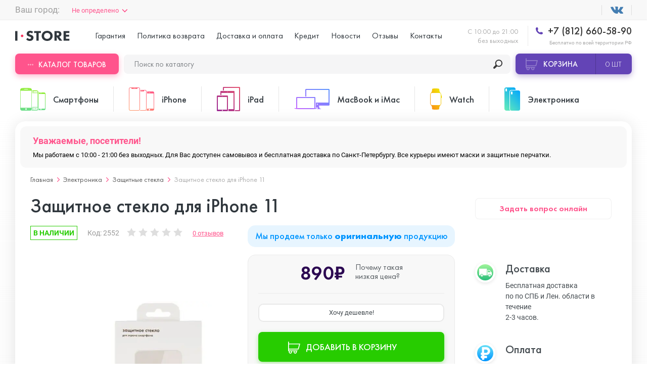

--- FILE ---
content_type: text/html; charset=utf-8
request_url: https://istore.su/zashhitnoe-steklo-dlja-iphone-11
body_size: 37091
content:
  <!DOCTYPE html>
<!--[if IE]><![endif]-->
<!--[if IE 8 ]>
<html dir="ltr" lang="ru" class="ie8"><![endif]-->
<!--[if IE 9 ]>
<html dir="ltr" lang="ru" class="ie9"><![endif]-->
<!--[if (gt IE 9)|!(IE)]><!-->
<html dir="ltr" lang="ru">
<!--<![endif]-->
<head>
  <meta charset="UTF-8"/>
  <meta name="viewport" content="width=device-width, initial-scale=1.0, user-scalable=no"/>
  <meta http-equiv="X-UA-Compatible" content="ie=edge"/>
  <title>Купить Защитное стекло для  iPhone 11 в СПб дешево, кредит и рассрочка на Защитное стекло для  iPhone 11 в интернет-магазине istore.su</title>
  <base href="https://istore.su/"/>
    <meta name="description" content="Решаетесь, где купить оригинальный Защитное стекло для  iPhone 11? Мы продаем его недорого. Бесплатная доставка и гарантия. Скидки, акции, подарки. Звоните!"/>
    
  <meta name="yandex-verification" content="40c6cdcfcd1abb45" />
  
  <script src="catalog/view/javascript/jquery/jquery-2.1.1.min.js" type="text/javascript"></script>
  
  
  
  
  
  
    <link href="image/jetcache/css/41db0af98b46899db8207c08ab5bd5f2.css?1768550132" rel="stylesheet" type="text/css" />
<link href="catalog/view/javascript/progroman/progroman.citymanager.css?v=8.0-0" type="text/css" rel="stylesheet"
        media="screen"/>
    <link href="catalog/view/javascript/ex-reviews/extended_reviews.css" type="text/css" rel="stylesheet"
        media="screen"/>
    <link href="catalog/view/javascript/ex-reviews/owl-carousel/owl.carousel.css" type="text/css" rel="stylesheet"
        media="screen"/>
    <link href="catalog/view/javascript/ex-reviews/magnific/magnific-popup.css" type="text/css" rel="stylesheet"
        media="screen"/>
    <link href="catalog/view/javascript/faq/faq.css" type="text/css" rel="stylesheet"
        media="screen"/>
    <link href="catalog/view/theme/default/stylesheet/iwsmap.css" type="text/css" rel="stylesheet"
        media="screen"/>
    <link href="catalog/view/theme/default/stylesheet/ocdevwizard/recommended_products/stylesheet.css" type="text/css" rel="stylesheet"
        media="screen"/>
  
  
    <link href="https://istore.su/zashhitnoe-steklo-dlja-iphone-11" rel="canonical"/>
    <link href="https://istore.su/image/catalog/Apple iPhone 11/s.png" rel="icon"/>
      <script type="text/jetcachejs" src="catalog/view/javascript/progroman/jquery.progroman.autocomplete.js?v=8.0-0"></script>
    <script type="text/jetcachejs" src="catalog/view/javascript/progroman/jquery.progroman.citymanager.js?v=8.0-0"></script>
    
    
    
    
    
  <script>
    window.dataLayer = window.dataLayer || [];
  </script>

				<script type="text/javascript">
					var rrPartnerId = "5c41ed3897a52843d807e6c7";
					var rrApi = {};
					var rrApiOnReady = rrApiOnReady || [];
					rrApi.addToBasket = rrApi.order = rrApi.categoryView = rrApi.view =
						rrApi.recomMouseDown = rrApi.recomAddToCart = function () { };
					(function (d) {
						var ref = d.getElementsByTagName('script')[0];
						var apiJs, apiJsId = 'rrApi-jssdk';
						if (d.getElementById(apiJsId)) return;
						apiJs = d.createElement('script');
						apiJs.id = apiJsId;
						apiJs.async = true;
						apiJs.src = "//cdn.retailrocket.ru/content/javascript/tracking.js";
						ref.parentNode.insertBefore(apiJs, ref);
					}(document));
				</script>
			

	
	

<script type="text/javascript">
function fastorder_open(product_id) {  
    $.magnificPopup.open({
        tLoading: '<span><i style="font-size:50px;" class="fa fa-spinner fa-pulse"></i></span>',
        items: {
        src: 'index.php?route=extension/module/newfastorder&product_id='+product_id+'&telephones='+$('#modal-telephone-roistat').text(),
        type: 'ajax'
		},
		callbacks:{
		open:function(){
		
			$("#contact-phone").mask("+7 (999) 999 99-99");
		},
		ajaxContentAdded:function(){
		
			$("#contact-phone").mask("+7 (999) 999 99-99");
		},
		parseAjax:function(){
		
			$("#contact-phone").mask("+7 (999) 999 99-99");
		}		
		}
    });
	setTimeout('update_mask()',1000);

}
function update_mask()
{
	$("#contact-phone").mask("+7 (999) 999 99-99");
}
function fastorder_open_cart() {  
    $.magnificPopup.open({
        tLoading: '<span><i style="font-size:50px;" class="fa fa-spinner fa-pulse"></i></span>',
        items: {
        src: 'index.php?route=extension/module/newfastordercart',
        type: 'ajax'
        }	
    });
}		
</script>


		


<script type="text/javascript"><!--
$(document).ready(function() {
var options = {"text_view_all_results":"\u041f\u043e\u043a\u0430\u0437\u0430\u0442\u044c \u0432\u0441\u0435","text_empty":"\u041d\u0435\u0442 \u0442\u043e\u0432\u0430\u0440\u043e\u0432, \u043a\u043e\u0442\u043e\u0440\u044b\u0435 \u0441\u043e\u043e\u0442\u0432\u0435\u0442\u0441\u0442\u0432\u0443\u044e\u0442 \u043a\u0440\u0438\u0442\u0435\u0440\u0438\u044f\u043c \u043f\u043e\u0438\u0441\u043a\u0430.","module_live_search_show_image":"0","module_live_search_show_price":"0","module_live_search_show_description":"0","module_live_search_min_length":"","module_live_search_show_add_button":"0"};
LiveSearchJs.init(options); 
});
//--></script>
<script src="image/jetcache/js/0645753e11b662275c4e18eafad51643.js?1768550132" type="text/javascript"></script>
</head>


<body
class="product-product product"
>


<div class="header">
  <div class="uk-container uk-flex uk-flex-between uk-flex-middle prmn-cmngr">
    <div class="header__top-select-city prmn-cmngr">
      
			

        </div>
      </div>
      <div class="header__top uk-padding-small-top@s uk-padding-small-bottom@s uk-visible@l">
        <div class="uk-container uk-flex uk-flex-between uk-flex-middle prmn-cmngr">
          <div class="header__top-select-city prmn-cmngr">
            <span>Ваш город:</span>
            <a class="prmn-cmngr__city">
    Не определено</a>

          </div>
          <ul class="header__top-list uk-flex uk-flex-middle">
            <li>
              <a href="" target="_blank"></a>
            </li>
            <!-- <li>
              <a href="" target="_blank"></a>
            </li> -->
            <!--             <li>
              <a style="cursor: pointer;color: rgba(48,55,61,.8);" class="smsreg">Вход или регистрация</a>
            </li>
             -->
          </ul>
        </div>
      </div>

      <div
              class="header__sticky-mobile uk-container uk-flex uk-flex-between uk-flex-column@l uk-flex-row@s bg-full-width--white"
              uk-sticky="media: (max-width:1249px)">

        <div class="uk-flex uk-flex-middle uk-padding-small-top@l uk-padding-small-bottom@l">
          <div class="header__menu uk-hidden@l">
            <button class="header__menu-button" data-uk-toggle="target: #menuMobile">
              <span></span>
            </button>

            <!-- Menu Mobile -->
            <div id="menuMobile" class="menu popup uk-modal uk-modal-container" data-uk-modal="container: false">
              <div class="popup__dialog uk-modal-dialog uk-modal-body">
                <div class="menu__wrap">
                  <div>
                    <!-- <div class="menu__header uk-flex uk-flex-between uk-flex-middle uk-child-width-1-2">
                                            <button id="smsreg2" type="button">Вход</button>
                      <button id="smsreg3" type="button">Регистрация</button>
                                          </div> -->

                    <ul class="menu__tabs uk-flex uk-child-width-1-2" uk-switcher="swiping: false">
                      <li><a href="#">Категории товаров</a></li>
                      <li><a href="#">Меню</a></li>
                    </ul>

                    <ul class="uk-switcher uk-overflow-container">
                      <li>
                        <ul class="menu__categories" uk-accordion>
                                                    <li>
                            <a class="uk-accordion-title"
                               href="https://istore.su/telefony/">Смартфоны</a>
                            <!-- Swiper -->
                            <div class="uk-accordion-content swiper-products">
                              <ul class="menu__categories-list uk-flex uk-flex-between swiper-wrapper">
                                                                <li class="swiper-slide">
                                  <a class="uk-flex uk-flex-column"
                                     href="https://istore.su/telefony/asus/">
                                    <div>
                                      <img src="https://istore.su/image/cache/catalog/image/cache/catalog/1111Asus/ASUS Zenfone 7/fdzdf-125x125.webp"
                                           alt="ASUS">
                                    </div>
                                    <span>от&nbsp;43&nbsp;490₽&nbsp;&#8381;</span>
                                    <span>ASUS</span>
                                  </a>
                                </li>
                                                                <li class="swiper-slide">
                                  <a class="uk-flex uk-flex-column"
                                     href="https://istore.su/telefony/blackview/">
                                    <div>
                                      <img src="https://istore.su/image/cache/catalog/image/cache/catalog/!Blackview/BV4900/bfdbfdv-125x125.webp"
                                           alt="Blackview">
                                    </div>
                                    <span>от&nbsp;8&nbsp;990₽&nbsp;&#8381;</span>
                                    <span>Blackview</span>
                                  </a>
                                </li>
                                                                <li class="swiper-slide">
                                  <a class="uk-flex uk-flex-column"
                                     href="https://istore.su/telefony/doogee/">
                                    <div>
                                      <img src="https://istore.su/image/cache/catalog/image/cache/catalog/!!Doogee/Doogee S40 Pro/gbfbf-125x125.webp"
                                           alt="Doogee">
                                    </div>
                                    <span>от&nbsp;&nbsp;&#8381;</span>
                                    <span>Doogee</span>
                                  </a>
                                </li>
                                                                <li class="swiper-slide">
                                  <a class="uk-flex uk-flex-column"
                                     href="https://istore.su/telefony/google-pixel/">
                                    <div>
                                      <img src="https://istore.su/image/cache/catalog/image/cache/catalog/111GOOGLE PIXEL/ccaattte-125x125.webp"
                                           alt="Google Pixel">
                                    </div>
                                    <span>от&nbsp;41&nbsp;490₽&nbsp;&#8381;</span>
                                    <span>Google Pixel</span>
                                  </a>
                                </li>
                                                                <li class="swiper-slide">
                                  <a class="uk-flex uk-flex-column"
                                     href="https://istore.su/telefony/huawei-honor/">
                                    <div>
                                      <img src="https://istore.su/image/cache/catalog/image/cache/catalog/1Huawei Honor/ccccateg-125x125.webp"
                                           alt="Huawei Honor">
                                    </div>
                                    <span>от&nbsp;7&nbsp;390₽&nbsp;&#8381;</span>
                                    <span>Huawei Honor</span>
                                  </a>
                                </li>
                                                                <li class="swiper-slide">
                                  <a class="uk-flex uk-flex-column"
                                     href="https://istore.su/telefony/nokia/">
                                    <div>
                                      <img src="https://istore.su/image/cache/catalog/image/cache/catalog/111nokia/nokia-x10-6-128gb-vse-cveta-125x125.webp"
                                           alt="Nokia">
                                    </div>
                                    <span>от&nbsp;16&nbsp;490₽&nbsp;&#8381;</span>
                                    <span>Nokia</span>
                                  </a>
                                </li>
                                                                <li class="swiper-slide">
                                  <a class="uk-flex uk-flex-column"
                                     href="https://istore.su/telefony/oneplus/">
                                    <div>
                                      <img src="https://istore.su/image/cache/catalog/image/cache/catalog/11oneplus/OnePlus Nord N10/1-125x125.webp"
                                           alt="OnePlus">
                                    </div>
                                    <span>от&nbsp;12&nbsp;990₽&nbsp;&#8381;</span>
                                    <span>OnePlus</span>
                                  </a>
                                </li>
                                                                <li class="swiper-slide">
                                  <a class="uk-flex uk-flex-column"
                                     href="https://istore.su/telefony/oppo/">
                                    <div>
                                      <img src="https://istore.su/image/cache/catalog/image/cache/catalog/!OPPO/Oppo Reno 4 Pro 5G/xdvxc-125x125.webp"
                                           alt="OPPO">
                                    </div>
                                    <span>от&nbsp;&nbsp;&#8381;</span>
                                    <span>OPPO</span>
                                  </a>
                                </li>
                                                                <li class="swiper-slide">
                                  <a class="uk-flex uk-flex-column"
                                     href="https://istore.su/telefony/realme/">
                                    <div>
                                      <img src="https://istore.su/image/cache/catalog/image/cache/catalog/111realme/categgg-125x125.webp"
                                           alt="Realme">
                                    </div>
                                    <span>от&nbsp;&nbsp;&#8381;</span>
                                    <span>Realme</span>
                                  </a>
                                </li>
                                                                <li class="swiper-slide">
                                  <a class="uk-flex uk-flex-column"
                                     href="https://istore.su/telefony/samsung/">
                                    <div>
                                      <img src="https://istore.su/image/cache/catalog/image/cache/catalog/1samsung/NOTE 10 LITE/CATE-125x125.webp"
                                           alt="Samsung">
                                    </div>
                                    <span>от&nbsp;6&nbsp;000₽&nbsp;&#8381;</span>
                                    <span>Samsung</span>
                                  </a>
                                </li>
                                                                <li class="swiper-slide">
                                  <a class="uk-flex uk-flex-column"
                                     href="https://istore.su/telefony/sony/">
                                    <div>
                                      <img src="https://istore.su/image/cache/catalog/image/cache/catalog/11111SONY/dgftg-125x125.webp"
                                           alt="Sony">
                                    </div>
                                    <span>от&nbsp;24&nbsp;990₽&nbsp;&#8381;</span>
                                    <span>Sony</span>
                                  </a>
                                </li>
                                                                <li class="swiper-slide">
                                  <a class="uk-flex uk-flex-column"
                                     href="https://istore.su/telefony/ulefone/">
                                    <div>
                                      <img src="https://istore.su/image/cache/catalog/image/cache/catalog/!!Ulefone/Ulefone Armor X5 Pro/fdvfd-125x125.webp"
                                           alt="Ulefone">
                                    </div>
                                    <span>от&nbsp;&nbsp;&#8381;</span>
                                    <span>Ulefone</span>
                                  </a>
                                </li>
                                                                <li class="swiper-slide">
                                  <a class="uk-flex uk-flex-column"
                                     href="https://istore.su/telefony/xiaomi/">
                                    <div>
                                      <img src="https://istore.su/image/cache/catalog/image/cache/catalog/1111xiaomi/POCO M3 Pro/dfbfd-125x125.webp"
                                           alt="Xiaomi">
                                    </div>
                                    <span>от&nbsp;3&nbsp;690₽&nbsp;&#8381;</span>
                                    <span>Xiaomi</span>
                                  </a>
                                </li>
                                
                              </ul>
                            </div>
                          </li>
                                                    <li>
                            <a class="uk-accordion-title"
                               href="https://istore.su/smartfony-iphone/">iPhone</a>
                            <!-- Swiper -->
                            <div class="uk-accordion-content swiper-products">
                              <ul class="menu__categories-list uk-flex uk-flex-between swiper-wrapper">
                                                                <li class="swiper-slide">
                                  <a class="uk-flex uk-flex-column"
                                     href="https://istore.su/smartfony-iphone/iphone-17-pro-max/">
                                    <div>
                                      <img src="https://istore.su/image/cache/catalog/image/cache/catalog/!!Ad/17-pro-max/photo_2025-09-12_13-40-00-125x125.webp"
                                           alt="iPhone 17 Pro Max">
                                    </div>
                                    <span>от&nbsp;110&nbsp;985₽&nbsp;&#8381;</span>
                                    <span>iPhone 17 Pro Max</span>
                                  </a>
                                </li>
                                                                <li class="swiper-slide">
                                  <a class="uk-flex uk-flex-column"
                                     href="https://istore.su/smartfony-iphone/iphone-17-pro/">
                                    <div>
                                      <img src="https://istore.su/image/cache/catalog/image/cache/catalog/!!Ad/17-pro-max/photo_2025-09-12_15-05-56-125x125.webp"
                                           alt="iPhone 17 Pro">
                                    </div>
                                    <span>от&nbsp;101&nbsp;985₽&nbsp;&#8381;</span>
                                    <span>iPhone 17 Pro</span>
                                  </a>
                                </li>
                                                                <li class="swiper-slide">
                                  <a class="uk-flex uk-flex-column"
                                     href="https://istore.su/smartfony-iphone/iphone-17-air/">
                                    <div>
                                      <img src="https://istore.su/image/cache/catalog/image/cache/catalog/!!Ad/17-pro-max/photo_2025-09-12_13-44-56-125x125.webp"
                                           alt="iPhone 17 Air">
                                    </div>
                                    <span>от&nbsp;90&nbsp;985₽&nbsp;&#8381;</span>
                                    <span>iPhone 17 Air</span>
                                  </a>
                                </li>
                                                                <li class="swiper-slide">
                                  <a class="uk-flex uk-flex-column"
                                     href="https://istore.su/smartfony-iphone/iphone-17/">
                                    <div>
                                      <img src="https://istore.su/image/cache/catalog/image/cache/catalog/!!Ad/17-pro-max/photo_2025-09-12_15-08-14-125x125.webp"
                                           alt="iPhone 17 ">
                                    </div>
                                    <span>от&nbsp;78&nbsp;985₽&nbsp;&#8381;</span>
                                    <span>iPhone 17 </span>
                                  </a>
                                </li>
                                                                <li class="swiper-slide">
                                  <a class="uk-flex uk-flex-column"
                                     href="https://istore.su/smartfony-iphone/iphone-16e/">
                                    <div>
                                      <img src="https://istore.su/image/cache/catalog/image/cache/catalog/ASYA/16E/MIX-125x125.webp"
                                           alt="iPhone 16E">
                                    </div>
                                    <span>от&nbsp;50&nbsp;985₽&nbsp;&#8381;</span>
                                    <span>iPhone 16E</span>
                                  </a>
                                </li>
                                                                <li class="swiper-slide">
                                  <a class="uk-flex uk-flex-column"
                                     href="https://istore.su/smartfony-iphone/iphone-16-pro-max/">
                                    <div>
                                      <img src="https://istore.su/image/cache/catalog/image/cache/catalog/!!Add/16-pro-max/iphone-16-pro-Black-Titanium-0-125x125.webp"
                                           alt="iPhone 16 Pro Max">
                                    </div>
                                    <span>от&nbsp;91&nbsp;885₽&nbsp;&#8381;</span>
                                    <span>iPhone 16 Pro Max</span>
                                  </a>
                                </li>
                                                                <li class="swiper-slide">
                                  <a class="uk-flex uk-flex-column"
                                     href="https://istore.su/smartfony-iphone/iphone-16-pro/">
                                    <div>
                                      <img src="https://istore.su/image/cache/catalog/image/cache/catalog/!!Add/16-pro-max/iphone-16-pro-Desert-Titanium-0-125x125.webp"
                                           alt="iPhone 16 Pro ">
                                    </div>
                                    <span>от&nbsp;72&nbsp;885₽&nbsp;&#8381;</span>
                                    <span>iPhone 16 Pro </span>
                                  </a>
                                </li>
                                                                <li class="swiper-slide">
                                  <a class="uk-flex uk-flex-column"
                                     href="https://istore.su/smartfony-iphone/iphone-16-plus/">
                                    <div>
                                      <img src="https://istore.su/image/cache/catalog/image/cache/catalog/!!Add/16-iphone/iphone-16-2024-125x125.webp"
                                           alt="iPhone 16 Plus">
                                    </div>
                                    <span>от&nbsp;57&nbsp;185₽&nbsp;&#8381;</span>
                                    <span>iPhone 16 Plus</span>
                                  </a>
                                </li>
                                                                <li class="swiper-slide">
                                  <a class="uk-flex uk-flex-column"
                                     href="https://istore.su/smartfony-iphone/iphone-16/">
                                    <div>
                                      <img src="https://istore.su/image/cache/catalog/image/cache/catalog/!!Add/16-iphone/iphone-16-White-0-125x125.webp"
                                           alt="iPhone 16">
                                    </div>
                                    <span>от&nbsp;52&nbsp;885₽&nbsp;&#8381;</span>
                                    <span>iPhone 16</span>
                                  </a>
                                </li>
                                                                <li class="swiper-slide">
                                  <a class="uk-flex uk-flex-column"
                                     href="https://istore.su/smartfony-iphone/iphone-15-pro-max/">
                                    <div>
                                      <img src="https://istore.su/image/cache/catalog/image/cache/catalog/!!Ulefone/iphone-max-550-125x125.webp"
                                           alt="iPhone 15 Pro Max">
                                    </div>
                                    <span>от&nbsp;83&nbsp;985₽&nbsp;&#8381;</span>
                                    <span>iPhone 15 Pro Max</span>
                                  </a>
                                </li>
                                                                <li class="swiper-slide">
                                  <a class="uk-flex uk-flex-column"
                                     href="https://istore.su/smartfony-iphone/iphone-15-pro/">
                                    <div>
                                      <img src="https://istore.su/image/cache/catalog/image/cache/catalog/!!Ulefone/30069469b-125x125.webp"
                                           alt="iPhone 15 Pro">
                                    </div>
                                    <span>от&nbsp;70&nbsp;785₽&nbsp;&#8381;</span>
                                    <span>iPhone 15 Pro</span>
                                  </a>
                                </li>
                                                                <li class="swiper-slide">
                                  <a class="uk-flex uk-flex-column"
                                     href="https://istore.su/smartfony-iphone/iphone-15-plus/">
                                    <div>
                                      <img src="https://istore.su/image/cache/catalog/image/cache/catalog/!!Ulefone/5c934c20cab8c483dd14dd96993e8977f7d91990fefbbdc254bcabb127322e25-125x125.webp"
                                           alt="iPhone 15 Plus ">
                                    </div>
                                    <span>от&nbsp;50&nbsp;885₽&nbsp;&#8381;</span>
                                    <span>iPhone 15 Plus </span>
                                  </a>
                                </li>
                                                                <li class="swiper-slide">
                                  <a class="uk-flex uk-flex-column"
                                     href="https://istore.su/smartfony-iphone/iphone-15/">
                                    <div>
                                      <img src="https://istore.su/image/cache/catalog/image/cache/catalog/!!Ulefone/30069423bb-125x125.webp"
                                           alt="iPhone 15">
                                    </div>
                                    <span>от&nbsp;45&nbsp;885₽&nbsp;&#8381;</span>
                                    <span>iPhone 15</span>
                                  </a>
                                </li>
                                                                <li class="swiper-slide">
                                  <a class="uk-flex uk-flex-column"
                                     href="https://istore.su/smartfony-iphone/iphone-14-pro-max/">
                                    <div>
                                      <img src="https://istore.su/image/cache/catalog/image/cache/catalog/!!Add/14 pro max/14-pro-max-purple-1-125x125.webp"
                                           alt=" iPhone 14 Pro Max">
                                    </div>
                                    <span>от&nbsp;61&nbsp;885₽&nbsp;&#8381;</span>
                                    <span> iPhone 14 Pro Max</span>
                                  </a>
                                </li>
                                                                <li class="swiper-slide">
                                  <a class="uk-flex uk-flex-column"
                                     href="https://istore.su/smartfony-iphone/iphone-14-pro/">
                                    <div>
                                      <img src="https://istore.su/image/cache/catalog/image/cache/catalog/!!Add/14 pro max/14-pro-max-gold-1-125x125.webp"
                                           alt=" iPhone 14 Pro ">
                                    </div>
                                    <span>от&nbsp;53&nbsp;285₽&nbsp;&#8381;</span>
                                    <span> iPhone 14 Pro </span>
                                  </a>
                                </li>
                                                                <li class="swiper-slide">
                                  <a class="uk-flex uk-flex-column"
                                     href="https://istore.su/smartfony-iphone/iphone-14-plus/">
                                    <div>
                                      <img src="https://istore.su/image/cache/catalog/image/cache/catalog/Add/14 plus/14plusp-100x100-125x125.webp"
                                           alt=" iPhone 14 Plus">
                                    </div>
                                    <span>от&nbsp;41&nbsp;985₽&nbsp;&#8381;</span>
                                    <span> iPhone 14 Plus</span>
                                  </a>
                                </li>
                                                                <li class="swiper-slide">
                                  <a class="uk-flex uk-flex-column"
                                     href="https://istore.su/smartfony-iphone/iphone-14/">
                                    <div>
                                      <img src="https://istore.su/image/cache/catalog/image/cache/catalog/!!Ad/iPhone/1 4/p7lkiloka9t8ij9yxgbdye59rq9jp26l-125x125.webp"
                                           alt=" iPhone 14">
                                    </div>
                                    <span>от&nbsp;35&nbsp;485₽&nbsp;&#8381;</span>
                                    <span> iPhone 14</span>
                                  </a>
                                </li>
                                                                <li class="swiper-slide">
                                  <a class="uk-flex uk-flex-column"
                                     href="https://istore.su/smartfony-iphone/apple-iphone-se-2022/">
                                    <div>
                                      <img src="https://istore.su/image/cache/catalog/%20╤А╨▒╨Ъ╨╢╤А╨▒-+╤А╨╜╤А╨Х%20╤А╨▒╨а╤В╤А╨╜╨д╨Ч╨м╤А╨▒-╨Р╤А╨╜╨д╨Ч┬ж╤А╨▒╤А╨╡╤А╨▒╨а╤В╤А╨▒╤А╨╡/SE_2022/Red-125x125.jpeg"
                                           alt="iPhone SE 2022">
                                    </div>
                                    <span>от&nbsp;26&nbsp;985₽&nbsp;&#8381;</span>
                                    <span>iPhone SE 2022</span>
                                  </a>
                                </li>
                                                                <li class="swiper-slide">
                                  <a class="uk-flex uk-flex-column"
                                     href="https://istore.su/smartfony-iphone/iphone-13-pro-max/">
                                    <div>
                                      <img src="https://istore.su/image/cache/catalog/image/cache/catalog/Add/13 pro max/13promaxpng-125x125.webp"
                                           alt="iPhone 13 Pro Max">
                                    </div>
                                    <span>от&nbsp;49&nbsp;285₽&nbsp;&#8381;</span>
                                    <span>iPhone 13 Pro Max</span>
                                  </a>
                                </li>
                                                                <li class="swiper-slide">
                                  <a class="uk-flex uk-flex-column"
                                     href="https://istore.su/smartfony-iphone/iphone-13-pro/">
                                    <div>
                                      <img src="https://istore.su/image/cache/catalog/image/cache/catalog/Add/13 pro max/13propng-125x125.webp"
                                           alt="iPhone 13 Pro ">
                                    </div>
                                    <span>от&nbsp;43&nbsp;285₽&nbsp;&#8381;</span>
                                    <span>iPhone 13 Pro </span>
                                  </a>
                                </li>
                                                                <li class="swiper-slide">
                                  <a class="uk-flex uk-flex-column"
                                     href="https://istore.su/smartfony-iphone/iphone-13/">
                                    <div>
                                      <img src="https://istore.su/image/cache/catalog/image/cache/catalog/Add/13 mini/13png-125x125.webp"
                                           alt="iPhone 13">
                                    </div>
                                    <span>от&nbsp;32&nbsp;285₽&nbsp;&#8381;</span>
                                    <span>iPhone 13</span>
                                  </a>
                                </li>
                                                                <li class="swiper-slide">
                                  <a class="uk-flex uk-flex-column"
                                     href="https://istore.su/smartfony-iphone/iphone-13-mini/">
                                    <div>
                                      <img src="https://istore.su/image/cache/catalog/image/cache/catalog/Add/13 mini/13minipng-125x125.webp"
                                           alt="iPhone 13 mini">
                                    </div>
                                    <span>от&nbsp;29&nbsp;885₽&nbsp;&#8381;</span>
                                    <span>iPhone 13 mini</span>
                                  </a>
                                </li>
                                                                <li class="swiper-slide">
                                  <a class="uk-flex uk-flex-column"
                                     href="https://istore.su/smartfony-iphone/apple-iphone-12-pro-max/">
                                    <div>
                                      <img src="https://istore.su/image/cache/catalog/image/cache/catalog/12promax-125x125.webp"
                                           alt="iPhone 12 Pro Max">
                                    </div>
                                    <span>от&nbsp;38&nbsp;285₽&nbsp;&#8381;</span>
                                    <span>iPhone 12 Pro Max</span>
                                  </a>
                                </li>
                                                                <li class="swiper-slide">
                                  <a class="uk-flex uk-flex-column"
                                     href="https://istore.su/smartfony-iphone/apple-iphone-12-pro/">
                                    <div>
                                      <img src="https://istore.su/image/cache/catalog/image/cache/catalog/12pro-125x125.webp"
                                           alt="iPhone 12 Pro">
                                    </div>
                                    <span>от&nbsp;29&nbsp;785₽&nbsp;&#8381;</span>
                                    <span>iPhone 12 Pro</span>
                                  </a>
                                </li>
                                                                <li class="swiper-slide">
                                  <a class="uk-flex uk-flex-column"
                                     href="https://istore.su/smartfony-iphone/apple-iphone-12/">
                                    <div>
                                      <img src="https://istore.su/image/cache/catalog/image/cache/catalog/12-125x125.webp"
                                           alt="iPhone 12">
                                    </div>
                                    <span>от&nbsp;23&nbsp;785₽&nbsp;&#8381;</span>
                                    <span>iPhone 12</span>
                                  </a>
                                </li>
                                                                <li class="swiper-slide">
                                  <a class="uk-flex uk-flex-column"
                                     href="https://istore.su/smartfony-iphone/apple-iphone-12-mini/">
                                    <div>
                                      <img src="https://istore.su/image/cache/catalog/image/cache/catalog/12mini-125x125.webp"
                                           alt="iPhone 12 mini">
                                    </div>
                                    <span>от&nbsp;20&nbsp;385₽&nbsp;&#8381;</span>
                                    <span>iPhone 12 mini</span>
                                  </a>
                                </li>
                                                                <li class="swiper-slide">
                                  <a class="uk-flex uk-flex-column"
                                     href="https://istore.su/smartfony-iphone/apple-iphone-11-pro-max/">
                                    <div>
                                      <img src="https://istore.su/image/cache/catalog/image/cache/catalog/Apple iPhone 11/iphone11promax-125x125.webp"
                                           alt="iPhone 11 Pro Max">
                                    </div>
                                    <span>от&nbsp;27&nbsp;445₽&nbsp;&#8381;</span>
                                    <span>iPhone 11 Pro Max</span>
                                  </a>
                                </li>
                                                                <li class="swiper-slide">
                                  <a class="uk-flex uk-flex-column"
                                     href="https://istore.su/smartfony-iphone/apple-iphone-11-pro/">
                                    <div>
                                      <img src="https://istore.su/image/cache/catalog/image/cache/catalog/Apple iPhone 11/iphone11pro-125x125.webp"
                                           alt="iPhone 11 Pro">
                                    </div>
                                    <span>от&nbsp;27&nbsp;385₽&nbsp;&#8381;</span>
                                    <span>iPhone 11 Pro</span>
                                  </a>
                                </li>
                                                                <li class="swiper-slide">
                                  <a class="uk-flex uk-flex-column"
                                     href="https://istore.su/smartfony-iphone/apple-iphone-11/">
                                    <div>
                                      <img src="https://istore.su/image/cache/catalog/image/cache/catalog/Apple iPhone 11/11iphone-125x125.webp"
                                           alt="iPhone 11">
                                    </div>
                                    <span>от&nbsp;20&nbsp;985₽&nbsp;&#8381;</span>
                                    <span>iPhone 11</span>
                                  </a>
                                </li>
                                                                <li class="swiper-slide">
                                  <a class="uk-flex uk-flex-column"
                                     href="https://istore.su/smartfony-iphone/iphone-xs-max/">
                                    <div>
                                      <img src="https://istore.su/image/cache/catalog/image/cache/catalog/XS MAX-max-450-125x125.webp"
                                           alt="iPhone XS Max">
                                    </div>
                                    <span>от&nbsp;17&nbsp;945₽&nbsp;&#8381;</span>
                                    <span>iPhone XS Max</span>
                                  </a>
                                </li>
                                                                <li class="swiper-slide">
                                  <a class="uk-flex uk-flex-column"
                                     href="https://istore.su/smartfony-iphone/iphone-xs/">
                                    <div>
                                      <img src="https://istore.su/image/cache/catalog/image/cache/catalog/icon/XS-125x125.webp"
                                           alt="iPhone XS">
                                    </div>
                                    <span>от&nbsp;15&nbsp;885₽&nbsp;&#8381;</span>
                                    <span>iPhone XS</span>
                                  </a>
                                </li>
                                                                <li class="swiper-slide">
                                  <a class="uk-flex uk-flex-column"
                                     href="https://istore.su/smartfony-iphone/iphone-xr/">
                                    <div>
                                      <img src="https://istore.su/image/cache/catalog/image/cache/catalog/icon/XR-125x125.webp"
                                           alt="iPhone XR">
                                    </div>
                                    <span>от&nbsp;15&nbsp;945₽&nbsp;&#8381;</span>
                                    <span>iPhone XR</span>
                                  </a>
                                </li>
                                                                <li class="swiper-slide">
                                  <a class="uk-flex uk-flex-column"
                                     href="https://istore.su/smartfony-iphone/iphone-x/">
                                    <div>
                                      <img src="https://istore.su/image/cache/catalog/image/cache/catalog/iPhone/1-125x125.webp"
                                           alt="iPhone X">
                                    </div>
                                    <span>от&nbsp;14&nbsp;885₽&nbsp;&#8381;</span>
                                    <span>iPhone X</span>
                                  </a>
                                </li>
                                                                <li class="swiper-slide">
                                  <a class="uk-flex uk-flex-column"
                                     href="https://istore.su/smartfony-iphone/iphone-8-plus/">
                                    <div>
                                      <img src="https://istore.su/image/cache/catalog/image/cache/catalog/menu_image/iphone-8-ico-50x80[1]-125x125.webp"
                                           alt="iPhone 8 Plus">
                                    </div>
                                    <span>от&nbsp;16&nbsp;985₽&nbsp;&#8381;</span>
                                    <span>iPhone 8 Plus</span>
                                  </a>
                                </li>
                                                                <li class="swiper-slide">
                                  <a class="uk-flex uk-flex-column"
                                     href="https://istore.su/smartfony-iphone/iphone-8/">
                                    <div>
                                      <img src="https://istore.su/image/cache/catalog/image/cache/catalog/menu_image/iphone-8-ico-1-50x80[1]-125x125.webp"
                                           alt="iPhone 8">
                                    </div>
                                    <span>от&nbsp;11&nbsp;945₽&nbsp;&#8381;</span>
                                    <span>iPhone 8</span>
                                  </a>
                                </li>
                                                                <li class="swiper-slide">
                                  <a class="uk-flex uk-flex-column"
                                     href="https://istore.su/smartfony-iphone/iphone-7-plus/">
                                    <div>
                                      <img src="https://istore.su/image/cache/catalog/image/cache/catalog/menu_image/iphone-7-ico-50x80[1]-125x125.webp"
                                           alt="iPhone 7 Plus">
                                    </div>
                                    <span>от&nbsp;14&nbsp;490₽&nbsp;&#8381;</span>
                                    <span>iPhone 7 Plus</span>
                                  </a>
                                </li>
                                                                <li class="swiper-slide">
                                  <a class="uk-flex uk-flex-column"
                                     href="https://istore.su/smartfony-iphone/iphone-7/">
                                    <div>
                                      <img src="https://istore.su/image/cache/catalog/image/cache/catalog/menu_image/iphone-7-ico-50x80[1]-125x125.webp"
                                           alt="iPhone 7">
                                    </div>
                                    <span>от&nbsp;10&nbsp;435₽&nbsp;&#8381;</span>
                                    <span>iPhone 7</span>
                                  </a>
                                </li>
                                                                <li class="swiper-slide">
                                  <a class="uk-flex uk-flex-column"
                                     href="https://istore.su/smartfony-iphone/iphone-6s-plus/">
                                    <div>
                                      <img src="https://istore.su/image/cache/catalog/image/cache/catalog/menu_image/iphone-6s-ico-2-50x80[1]-125x125.webp"
                                           alt="iPhone 6s Plus">
                                    </div>
                                    <span>от&nbsp;11&nbsp;890₽&nbsp;&#8381;</span>
                                    <span>iPhone 6s Plus</span>
                                  </a>
                                </li>
                                                                <li class="swiper-slide">
                                  <a class="uk-flex uk-flex-column"
                                     href="https://istore.su/smartfony-iphone/iphone-6s/">
                                    <div>
                                      <img src="https://istore.su/image/cache/catalog/image/cache/catalog/menu_image/5[1]-125x125.webp"
                                           alt="iPhone 6s">
                                    </div>
                                    <span>от&nbsp;9&nbsp;390₽&nbsp;&#8381;</span>
                                    <span>iPhone 6s</span>
                                  </a>
                                </li>
                                                                <li class="swiper-slide">
                                  <a class="uk-flex uk-flex-column"
                                     href="https://istore.su/smartfony-iphone/apple-iphone-se/">
                                    <div>
                                      <img src="https://istore.su/image/cache/catalog/image/cache/catalog/advantages/iPhone SE-125x125.webp"
                                           alt="iPhone SE">
                                    </div>
                                    <span>от&nbsp;8&nbsp;990₽&nbsp;&#8381;</span>
                                    <span>iPhone SE</span>
                                  </a>
                                </li>
                                                                <li class="swiper-slide">
                                  <a class="uk-flex uk-flex-column"
                                     href="https://istore.su/smartfony-iphone/apple-iphone-se-2020/">
                                    <div>
                                      <img src="https://istore.su/image/cache/catalog/image/cache/catalog/Apple iPhone 11/fjfdjkkfdhf-125x125.webp"
                                           alt="iPhone SE 2020">
                                    </div>
                                    <span>от&nbsp;14&nbsp;885₽&nbsp;&#8381;</span>
                                    <span>iPhone SE 2020</span>
                                  </a>
                                </li>
                                                                <li class="swiper-slide">
                                  <a class="uk-flex uk-flex-column"
                                     href="https://istore.su/smartfony-iphone/apple-iphone-6/">
                                    <div>
                                      <img src="https://istore.su/image/cache/catalog/image/cache/catalog/advantages/iPhone 6 -125x125.webp"
                                           alt="iPhone 6">
                                    </div>
                                    <span>от&nbsp;8&nbsp;980₽&nbsp;&#8381;</span>
                                    <span>iPhone 6</span>
                                  </a>
                                </li>
                                                                <li class="swiper-slide">
                                  <a class="uk-flex uk-flex-column"
                                     href="https://istore.su/smartfony-iphone/apple-iphone-5s/">
                                    <div>
                                      <img src="https://istore.su/image/cache/catalog/image/cache/catalog/advantages/iPhone 5S-125x125.webp"
                                           alt="iPhone 5S">
                                    </div>
                                    <span>от&nbsp;8&nbsp;490₽&nbsp;&#8381;</span>
                                    <span>iPhone 5S</span>
                                  </a>
                                </li>
                                
                              </ul>
                            </div>
                          </li>
                                                    <li>
                            <a class="uk-accordion-title"
                               href="https://istore.su/planshety-ipad/">iPad</a>
                            <!-- Swiper -->
                            <div class="uk-accordion-content swiper-products">
                              <ul class="menu__categories-list uk-flex uk-flex-between swiper-wrapper">
                                                                <li class="swiper-slide">
                                  <a class="uk-flex uk-flex-column"
                                     href="https://istore.su/planshety-ipad/ipad-102-2021/">
                                    <div>
                                      <img src="https://istore.su/image/cache/catalog/image/cache/catalog/!!Ad/iPad/10.2 2021/ipad-wifi-select-space-201909_GEO_GB_FMT_WHH-125x125.webp"
                                           alt="iPad 10.2 (2021)">
                                    </div>
                                    <span>от&nbsp;25&nbsp;945₽&nbsp;&#8381;</span>
                                    <span>iPad 10.2 (2021)</span>
                                  </a>
                                </li>
                                                                <li class="swiper-slide">
                                  <a class="uk-flex uk-flex-column"
                                     href="https://istore.su/planshety-ipad/ipad-109-2022/">
                                    <div>
                                      <img src="https://istore.su/image/cache/catalog/image/cache/catalog/!!Ad/iPad/10.9 2022/2-125x125.webp"
                                           alt="iPad 10.9 (2022)">
                                    </div>
                                    <span>от&nbsp;34&nbsp;685₽&nbsp;&#8381;</span>
                                    <span>iPad 10.9 (2022)</span>
                                  </a>
                                </li>
                                                                <li class="swiper-slide">
                                  <a class="uk-flex uk-flex-column"
                                     href="https://istore.su/planshety-ipad/ipad-air-2020/">
                                    <div>
                                      <img src="https://istore.su/image/cache/catalog/image/cache/catalog/!!Ad/iPad/Air 5 2022/2020-125x125.webp"
                                           alt="iPad Air (2020)">
                                    </div>
                                    <span>от&nbsp;43&nbsp;975₽&nbsp;&#8381;</span>
                                    <span>iPad Air (2020)</span>
                                  </a>
                                </li>
                                                                <li class="swiper-slide">
                                  <a class="uk-flex uk-flex-column"
                                     href="https://istore.su/planshety-ipad/ipad-air-2022/">
                                    <div>
                                      <img src="https://istore.su/image/cache/catalog/image/cache/catalog/!!Ad/iPad/Air 5 2022/ipad-air-2022-sinyy-800x800-125x125.webp"
                                           alt="iPad Air (2022)">
                                    </div>
                                    <span>от&nbsp;52&nbsp;475₽&nbsp;&#8381;</span>
                                    <span>iPad Air (2022)</span>
                                  </a>
                                </li>
                                                                <li class="swiper-slide">
                                  <a class="uk-flex uk-flex-column"
                                     href="https://istore.su/planshety-ipad/ipad-mini-6/">
                                    <div>
                                      <img src="https://istore.su/image/cache/catalog/image/cache/catalog/!!Ad/iPad/Mini 6/ipad-mini-select-wifi-purple-2021-1181x865-125x125.webp"
                                           alt="iPad Mini 6 (2021)">
                                    </div>
                                    <span>от&nbsp;38&nbsp;985₽&nbsp;&#8381;</span>
                                    <span>iPad Mini 6 (2021)</span>
                                  </a>
                                </li>
                                                                <li class="swiper-slide">
                                  <a class="uk-flex uk-flex-column"
                                     href="https://istore.su/planshety-ipad/ipad-pro-11-m2-2022/">
                                    <div>
                                      <img src="https://istore.su/image/cache/catalog/image/cache/catalog/!!Ad/iPad/Pro 11 2022/2-125x125.webp"
                                           alt="iPad Pro 11 M2 (2022)">
                                    </div>
                                    <span>от&nbsp;69&nbsp;185₽&nbsp;&#8381;</span>
                                    <span>iPad Pro 11 M2 (2022)</span>
                                  </a>
                                </li>
                                                                <li class="swiper-slide">
                                  <a class="uk-flex uk-flex-column"
                                     href="https://istore.su/planshety-ipad/ipad-pro-129-m1/">
                                    <div>
                                      <img src="https://istore.su/image/cache/catalog/image/cache/catalog/!!Ad/iPad/pro 12.9 2021/1_275682-fotor-bg-remover-2024061715336-125x125.webp"
                                           alt="iPad Pro 12.9 M1 (2021)">
                                    </div>
                                    <span>от&nbsp;73&nbsp;475₽&nbsp;&#8381;</span>
                                    <span>iPad Pro 12.9 M1 (2021)</span>
                                  </a>
                                </li>
                                                                <li class="swiper-slide">
                                  <a class="uk-flex uk-flex-column"
                                     href="https://istore.su/planshety-ipad/ipad-pro-12-9-2022/">
                                    <div>
                                      <img src="https://istore.su/image/cache/catalog/image/cache/catalog/!!Ad/iPad/pro 12.9 2022/nfcwhnsw35m6o9lqr3uew4gujcrfsm4e-125x125.webp"
                                           alt="iPad Pro 12.9 M2 (2022)">
                                    </div>
                                    <span>от&nbsp;82&nbsp;995₽&nbsp;&#8381;</span>
                                    <span>iPad Pro 12.9 M2 (2022)</span>
                                  </a>
                                </li>
                                
                              </ul>
                            </div>
                          </li>
                                                    <li>
                            <a class="uk-accordion-title"
                               href="https://istore.su/notebooks_macbook/">MacBook и iMac</a>
                            <!-- Swiper -->
                            <div class="uk-accordion-content swiper-products">
                              <ul class="menu__categories-list uk-flex uk-flex-between swiper-wrapper">
                                                                <li class="swiper-slide">
                                  <a class="uk-flex uk-flex-column"
                                     href="https://istore.su/notebooks_macbook/imac-24/">
                                    <div>
                                      <img src="https://istore.su/image/cache/catalog/image/cache/catalog/!!Ad/Mac/iMac/p-125x125.webp"
                                           alt="iMac 24">
                                    </div>
                                    <span>от&nbsp;135&nbsp;285₽&nbsp;&#8381;</span>
                                    <span>iMac 24</span>
                                  </a>
                                </li>
                                                                <li class="swiper-slide">
                                  <a class="uk-flex uk-flex-column"
                                     href="https://istore.su/notebooks_macbook/macbook-air/">
                                    <div>
                                      <img src="https://istore.su/image/cache/catalog/image/cache/catalog/!!Ad/MacBook/Air 13 m3/a-125x125.webp"
                                           alt="Macbook Air">
                                    </div>
                                    <span>от&nbsp;69&nbsp;745₽&nbsp;&#8381;</span>
                                    <span>Macbook Air</span>
                                  </a>
                                </li>
                                                                <li class="swiper-slide">
                                  <a class="uk-flex uk-flex-column"
                                     href="https://istore.su/notebooks_macbook/macbook-pro/">
                                    <div>
                                      <img src="https://istore.su/image/cache/catalog/image/cache/catalog/!!Ad/MacBook/Pro 14 m1/s-125x125.webp"
                                           alt="Macbook Pro">
                                    </div>
                                    <span>от&nbsp;108&nbsp;945₽&nbsp;&#8381;</span>
                                    <span>Macbook Pro</span>
                                  </a>
                                </li>
                                                                <li class="swiper-slide">
                                  <a class="uk-flex uk-flex-column"
                                     href="https://istore.su/notebooks_macbook/mac-mini/">
                                    <div>
                                      <img src="https://istore.su/image/cache/catalog/image/cache/catalog/menu_image/331436e97b543777c9fc7ef98e91d953[1]-125x125.webp"
                                           alt="Mac mini">
                                    </div>
                                    <span>от&nbsp;61&nbsp;845₽&nbsp;&#8381;</span>
                                    <span>Mac mini</span>
                                  </a>
                                </li>
                                
                              </ul>
                            </div>
                          </li>
                                                    <li>
                            <a class="uk-accordion-title"
                               href="https://istore.su/watch/">Watch</a>
                            <!-- Swiper -->
                            <div class="uk-accordion-content swiper-products">
                              <ul class="menu__categories-list uk-flex uk-flex-between swiper-wrapper">
                                                                <li class="swiper-slide">
                                  <a class="uk-flex uk-flex-column"
                                     href="https://istore.su/watch/apple-watch-ultra-2/">
                                    <div>
                                      <img src="https://istore.su/image/cache/catalog/image/cache/catalog/!!Ulefone/MQE93_VW_34FR_watch_49_titanium_ultra2_VW_34FR_watch_face_49_ocean_ultra2_VW_34FR_PhotoRoom.png_PhotoRoom-125x125.webp"
                                           alt="Apple Watch Ultra 2">
                                    </div>
                                    <span>от&nbsp;67&nbsp;945₽&nbsp;&#8381;</span>
                                    <span>Apple Watch Ultra 2</span>
                                  </a>
                                </li>
                                                                <li class="swiper-slide">
                                  <a class="uk-flex uk-flex-column"
                                     href="https://istore.su/watch/apple-watch-series-10/">
                                    <div>
                                      <img src="https://istore.su/image/cache/catalog/image/cache/catalog/ASYA/AW10/acs-125x125.webp"
                                           alt="Apple Watch Series 10">
                                    </div>
                                    <span>от&nbsp;27&nbsp;385₽&nbsp;&#8381;</span>
                                    <span>Apple Watch Series 10</span>
                                  </a>
                                </li>
                                                                <li class="swiper-slide">
                                  <a class="uk-flex uk-flex-column"
                                     href="https://istore.su/watch/apple-watch-series-11/">
                                    <div>
                                      <img src="https://istore.su/image/cache/catalog/%20╤А╨▒╨Ъ╨╢╤А╨▒-+╤А╨╜╤А╨Х%20╤А╨▒╨а╤В╤А╨╜╨д╨Ч╨м╤А╨▒-╨Р╤А╨╜╨д╨Ч┬ж╤А╨▒╤А╨╡╤А╨▒╨а╤В╤А╨▒╤А╨╡/SERIES_11/Fog_Sport_Band-125x125.jpg"
                                           alt="Apple Watch Series 11">
                                    </div>
                                    <span>от&nbsp;149&nbsp;000₽&nbsp;&#8381;</span>
                                    <span>Apple Watch Series 11</span>
                                  </a>
                                </li>
                                                                <li class="swiper-slide">
                                  <a class="uk-flex uk-flex-column"
                                     href="https://istore.su/watch/apple-watch-series-9/">
                                    <div>
                                      <img src="https://istore.su/image/cache/catalog/image/cache/catalog/!!Ulefone/MT3Q3ref_VW_34FR_watch_case_45_aluminum_silver_nc_s9_VW_34FR_watch_face_45_aluminum_silver_s9_VW_34FR_WF_CO_PhotoRoom.png_PhotoRoom-125x125.webp"
                                           alt="Apple Watch Series 9">
                                    </div>
                                    <span>от&nbsp;29&nbsp;765₽&nbsp;&#8381;</span>
                                    <span>Apple Watch Series 9</span>
                                  </a>
                                </li>
                                                                <li class="swiper-slide">
                                  <a class="uk-flex uk-flex-column"
                                     href="https://istore.su/watch/apple-watch-ultra-3/">
                                    <div>
                                      <img src="https://istore.su/image/cache/catalog/image/cache/catalog/ ╤А╨╜╨д╨Ч╨м╤А╨▒╨а╤В╤А╨▒╤А╨╡╤А╨▒-┬ж╤А╨╜╤А╨╣╤А╨▒╨а╤В╤А╨▒╤А╨╡/B_Neon_Green_Ocean_Band-125x125.webp"
                                           alt="Apple Watch Ultra 3">
                                    </div>
                                    <span>от&nbsp;149&nbsp;000₽&nbsp;&#8381;</span>
                                    <span>Apple Watch Ultra 3</span>
                                  </a>
                                </li>
                                                                <li class="swiper-slide">
                                  <a class="uk-flex uk-flex-column"
                                     href="https://istore.su/watch/apple-watch-ultra/">
                                    <div>
                                      <img src="https://istore.su/image/cache/catalog/image/cache/catalog/!!Ad/Apple Watch/Ultra/Alpine/o-125x125.webp"
                                           alt="Apple Watch Ultra">
                                    </div>
                                    <span>от&nbsp;51&nbsp;145₽&nbsp;&#8381;</span>
                                    <span>Apple Watch Ultra</span>
                                  </a>
                                </li>
                                                                <li class="swiper-slide">
                                  <a class="uk-flex uk-flex-column"
                                     href="https://istore.su/watch/apple-watch-se-2023/">
                                    <div>
                                      <img src="https://istore.su/image/cache/catalog/image/cache/catalog/!!Ad/Apple Watch/se 2023/44 mm/kateg-125x125.webp"
                                           alt="Apple Watch SE 2023">
                                    </div>
                                    <span>от&nbsp;17&nbsp;985₽&nbsp;&#8381;</span>
                                    <span>Apple Watch SE 2023</span>
                                  </a>
                                </li>
                                                                <li class="swiper-slide">
                                  <a class="uk-flex uk-flex-column"
                                     href="https://istore.su/watch/apple-watch-se-2022/">
                                    <div>
                                      <img src="https://istore.su/image/cache/catalog/image/cache/catalog/!!Ad/Apple Watch/se 2022/s-125x125.webp"
                                           alt="Apple Watch SE 2022">
                                    </div>
                                    <span>от&nbsp;20&nbsp;285₽&nbsp;&#8381;</span>
                                    <span>Apple Watch SE 2022</span>
                                  </a>
                                </li>
                                                                <li class="swiper-slide">
                                  <a class="uk-flex uk-flex-column"
                                     href="https://istore.su/watch/apple-watch-series-8/">
                                    <div>
                                      <img src="https://istore.su/image/cache/catalog/image/cache/catalog/!!Ad/Apple Watch/s 8/r-125x125.webp"
                                           alt="Apple Watch Series 8">
                                    </div>
                                    <span>от&nbsp;27&nbsp;945₽&nbsp;&#8381;</span>
                                    <span>Apple Watch Series 8</span>
                                  </a>
                                </li>
                                                                <li class="swiper-slide">
                                  <a class="uk-flex uk-flex-column"
                                     href="https://istore.su/watch/watch-se/">
                                    <div>
                                      <img src="https://istore.su/image/cache/catalog/image/cache/catalog/watch/watch/watchse/silver_watch_se_eee-125x125.webp"
                                           alt="Watch SE">
                                    </div>
                                    <span>от&nbsp;&nbsp;&#8381;</span>
                                    <span>Watch SE</span>
                                  </a>
                                </li>
                                                                <li class="swiper-slide">
                                  <a class="uk-flex uk-flex-column"
                                     href="https://istore.su/watch/watch-series-7/">
                                    <div>
                                      <img src=""
                                           alt="Watch Series 7">
                                    </div>
                                    <span>от&nbsp;27&nbsp;975₽&nbsp;&#8381;</span>
                                    <span>Watch Series 7</span>
                                  </a>
                                </li>
                                                                <li class="swiper-slide">
                                  <a class="uk-flex uk-flex-column"
                                     href="https://istore.su/watch/watch-series-6/">
                                    <div>
                                      <img src="https://istore.su/image/cache/catalog/image/cache/catalog/watch/watch/watch6/wtach6_sapcegr-125x125.webp"
                                           alt="Watch Series 6">
                                    </div>
                                    <span>от&nbsp;27&nbsp;965₽&nbsp;&#8381;</span>
                                    <span>Watch Series 6</span>
                                  </a>
                                </li>
                                                                <li class="swiper-slide">
                                  <a class="uk-flex uk-flex-column"
                                     href="https://istore.su/watch/watch-series-5/">
                                    <div>
                                      <img src="https://istore.su/image/cache/catalog/image/cache/catalog/Apple iPhone 11/Logo/image_2019-09-19_14-38-42-125x125.webp"
                                           alt="Watch Series 5">
                                    </div>
                                    <span>от&nbsp;22&nbsp;975₽&nbsp;&#8381;</span>
                                    <span>Watch Series 5</span>
                                  </a>
                                </li>
                                
                              </ul>
                            </div>
                          </li>
                                                    <li>
                            <a class="uk-accordion-title"
                               href="https://istore.su/acsessuari/">Электроника</a>
                            <!-- Swiper -->
                            <div class="uk-accordion-content swiper-products">
                              <ul class="menu__categories-list uk-flex uk-flex-between swiper-wrapper">
                                                                <li class="swiper-slide">
                                  <a class="uk-flex uk-flex-column"
                                     href="https://istore.su/acsessuari/apple-homepod-2-belyj/">
                                    <div>
                                      <img src="https://istore.su/image/cache/catalog/image/cache/catalog/ksseniya/photo_2024-05-02_17-34-27-125x125.webp"
                                           alt="Apple HomePod 2">
                                    </div>
                                    <span>от&nbsp;33&nbsp;345₽&nbsp;&#8381;</span>
                                    <span>Apple HomePod 2</span>
                                  </a>
                                </li>
                                                                <li class="swiper-slide">
                                  <a class="uk-flex uk-flex-column"
                                     href="https://istore.su/acsessuari/kamery-gopro/">
                                    <div>
                                      <img src="https://istore.su/image/cache/catalog/image/cache/catalog/!!Ad/GoPro/compare-h10-125x125.webp"
                                           alt="Камеры GoPro">
                                    </div>
                                    <span>от&nbsp;20&nbsp;475₽&nbsp;&#8381;</span>
                                    <span>Камеры GoPro</span>
                                  </a>
                                </li>
                                                                <li class="swiper-slide">
                                  <a class="uk-flex uk-flex-column"
                                     href="https://istore.su/acsessuari/planshety/">
                                    <div>
                                      <img src="https://istore.su/image/cache/catalog/image/cache/catalog/1!xiaomitex/1planshety/Blackview Tab 9 10.1, 4.64Gb, Gray/zczxc-125x125.webp"
                                           alt="Планшеты">
                                    </div>
                                    <span>от&nbsp;28&nbsp;490₽&nbsp;&#8381;</span>
                                    <span>Планшеты</span>
                                  </a>
                                </li>
                                                                <li class="swiper-slide">
                                  <a class="uk-flex uk-flex-column"
                                     href="https://istore.su/acsessuari/tekhnika-apple/">
                                    <div>
                                      <img src="https://istore.su/image/cache/catalog/image/cache/catalog/!!tekhnika-apple/Apple TV 4K 32GB 2021/fvkf-125x125.webp"
                                           alt="Техника Apple">
                                    </div>
                                    <span>от&nbsp;&nbsp;&#8381;</span>
                                    <span>Техника Apple</span>
                                  </a>
                                </li>
                                                                <li class="swiper-slide">
                                  <a class="uk-flex uk-flex-column"
                                     href="https://istore.su/acsessuari/tekhnika-dyson/">
                                    <div>
                                      <img src=""
                                           alt="Техника Dyson">
                                    </div>
                                    <span>от&nbsp;27&nbsp;975₽&nbsp;&#8381;</span>
                                    <span>Техника Dyson</span>
                                  </a>
                                </li>
                                                                <li class="swiper-slide">
                                  <a class="uk-flex uk-flex-column"
                                     href="https://istore.su/acsessuari/umnye-kolonki/">
                                    <div>
                                      <img src="https://istore.su/image/cache/catalog/image/cache/catalog/!!Ad/Yandex/umnaya-kolonka-125x125.webp"
                                           alt="Умные колонки">
                                    </div>
                                    <span>от&nbsp;4&nbsp;385₽&nbsp;&#8381;</span>
                                    <span>Умные колонки</span>
                                  </a>
                                </li>
                                                                <li class="swiper-slide">
                                  <a class="uk-flex uk-flex-column"
                                     href="https://istore.su/acsessuari/umnye-chasy-braslety/">
                                    <div>
                                      <img src="https://istore.su/image/cache/catalog/image/cache/catalog/1!xiaomitex/1chasi/categg-125x125.webp"
                                           alt="Умные часы, браслеты">
                                    </div>
                                    <span>от&nbsp;1&nbsp;650₽&nbsp;&#8381;</span>
                                    <span>Умные часы, браслеты</span>
                                  </a>
                                </li>
                                                                <li class="swiper-slide">
                                  <a class="uk-flex uk-flex-column"
                                     href="https://istore.su/acsessuari/ehkshn-kamery/">
                                    <div>
                                      <img src="https://istore.su/image/cache/catalog/image/cache/catalog/ASYA/GoPro/Hero10-125x125.webp"
                                           alt="Экшн-камеры">
                                    </div>
                                    <span>от&nbsp;&nbsp;&#8381;</span>
                                    <span>Экшн-камеры</span>
                                  </a>
                                </li>
                                                                <li class="swiper-slide">
                                  <a class="uk-flex uk-flex-column"
                                     href="https://istore.su/acsessuari/igrovaya-konsol/">
                                    <div>
                                      <img src="https://istore.su/image/cache/catalog/image/cache/catalog/PS5/playstation-5-with-dualsense-front-product-shot-01-ps5-en-30jul20-125x125.webp"
                                           alt="Игровые консоли">
                                    </div>
                                    <span>от&nbsp;8&nbsp;485₽&nbsp;&#8381;</span>
                                    <span>Игровые консоли</span>
                                  </a>
                                </li>
                                                                <li class="swiper-slide">
                                  <a class="uk-flex uk-flex-column"
                                     href="https://istore.su/acsessuari/zashhitnie-stekla-/">
                                    <div>
                                      <img src="https://istore.su/image/cache/catalog/image/cache/catalog/accessories/118472_p_20-125x125.webp"
                                           alt="Защитные стекла">
                                    </div>
                                    <span>от&nbsp;290₽&nbsp;&#8381;</span>
                                    <span>Защитные стекла</span>
                                  </a>
                                </li>
                                                                <li class="swiper-slide">
                                  <a class="uk-flex uk-flex-column"
                                     href="https://istore.su/acsessuari/chehli-/">
                                    <div>
                                      <img src="https://istore.su/image/cache/catalog/image/cache/catalog/accessories/hdfhjfdhjf-125x125.webp"
                                           alt="Чехлы">
                                    </div>
                                    <span>от&nbsp;&nbsp;&#8381;</span>
                                    <span>Чехлы</span>
                                  </a>
                                </li>
                                                                <li class="swiper-slide">
                                  <a class="uk-flex uk-flex-column"
                                     href="https://istore.su/acsessuari/naushniki/">
                                    <div>
                                      <img src="https://istore.su/image/cache/catalog/image/cache/catalog/icon/acces/headphone-125x125.webp"
                                           alt="Наушники и гарнитуры">
                                    </div>
                                    <span>от&nbsp;3&nbsp;800₽&nbsp;&#8381;</span>
                                    <span>Наушники и гарнитуры</span>
                                  </a>
                                </li>
                                
                              </ul>
                            </div>
                          </li>
                          
                        </ul>
                      </li>

                      <li>
                        <ul class="menu__list uk-flex uk-flex-wrap uk-child-width-1-2">
                                                    <li>
                            <a href="https://istore.su/garantii">Гарантия</a>
                          </li>
                                                    <li>
                            <a href="https://istore.su/politika-vozvrata">Политика возврата</a>
                          </li>
                                                    <li>
                            <a href="https://istore.su/dostavka-i-oplata">Доставка и оплата</a>
                          </li>
                                                    <li>
                            <a href="https://istore.su/kredit">Кредит</a>
                          </li>
                                                    <li>
                            <a href="/news">Новости</a>
                          </li>
                                                    <li>
                            <a href="/review/">Отзывы</a>
                          </li>
                                                    <li>
                            <a href="https://istore.su/contacts/">Контакты</a>
                          </li>
                                                  </ul>
                      </li>
                    </ul>

                  </div>

                  <div class="menu__footer uk-flex prmn-cmngr">
                    <div class="menu__select-city uk-flex uk-flex-column uk-width-expand prmn-cmngr">
                      <span>Ваш город:</span>
                      <span><a class="prmn-cmngr__city">
    Не определено</a>

</span>
                    </div>
                    <ul class="menu__socials uk-flex uk-width-1-3 uk-child-width-1-2">
                      <li>
                        <a href="">
                          <svg width="25" height="14" fill="#447EB2">
                            <use xlink:href="img/symbol/sprite.svg#vk-logo"/>
                          </svg>
                        </a>
                      </li>
                      <li>
                        <a href="">
                          <svg width="18" height="18" fill="#F8355E">
                            <use xlink:href="img/symbol/sprite.svg#insta-logo"/>
                          </svg>
                        </a>
                      </li>
                    </ul>
                  </div>
                </div>
              </div>

            </div>
          </div>

          <a href="/" class="header__logo">
            <img src="/image/logo-istore.su.svg" height="20px;" alt="">
          </a>

          <nav class="header__navigation uk-width-expand@l uk-visible@l">
            <ul class="uk-flex uk-flex-center uk-flex-between">
                            <li><a href="https://istore.su/garantii">Гарантия</a></li>
                            <li><a href="https://istore.su/politika-vozvrata">Политика возврата</a></li>
                            <li><a href="https://istore.su/dostavka-i-oplata">Доставка и оплата</a></li>
                            <li><a href="https://istore.su/kredit">Кредит</a></li>
                            <li><a href="/news">Новости</a></li>
                            <li><a href="/review/">Отзывы</a></li>
                            <li><a href="https://istore.su/contacts/">Контакты</a></li>
                          </ul>
          </nav>

          <div class="header__contacts uk-flex uk-flex-middle">
            <span>С 10:00 до 21:00<br>без выходных</span>
            <div class="uk-flex uk-flex-column">
                            <a href="tel:+78126605890" class="roistat_phone">
                <svg width="14" height="14" fill="#6344B6">
                  <use xlink:href="img/symbol/sprite.svg#phone-ico"/>
                </svg>
                +7 (812) 660-58-90</a>
              <span>Бесплатно по всей территории РФ</span>
            </div>
          </div>
        </div>

        <div class="header__sticky uk-flex uk-flex-middle bg-full-width--white" uk-sticky="media: (min-width: 1250px)">
          <div class="header__catalog uk-visible@l">
            <button class="header__catalog-btn" type="button">
              <svg width="24" height="6" fill="rgba(255,255,255,.5)">
                <use xlink:href="img/symbol/sprite.svg#points-ico"/>
              </svg>
              Каталог товаров
            </button>

            <div class="header__catalog-container" uk-dropdown="mode: click; delay-hide: 0">
              <button class="header__catalog-close" id="header-catalog-close" type="button"
                      onclick="UIkit.dropdown('.header__catalog-container').hide();">Закрыть
              </button>
              <span class="btn header__catalog-question"
                    onclick="javascript:jivo_api.open()">Задать вопрос онлайн</span>
              <ul class="header__catalog-tabs uk-subnav uk-subnav-pill" uk-switcher>
                                <li><a href="https://istore.su/telefony/">Смартфоны</a></li>
                                <li><a href="https://istore.su/smartfony-iphone/">iPhone</a></li>
                                <li><a href="https://istore.su/planshety-ipad/">iPad</a></li>
                                <li><a href="https://istore.su/notebooks_macbook/">MacBook и iMac</a></li>
                                <li><a href="https://istore.su/watch/">Watch</a></li>
                                <li><a href="https://istore.su/acsessuari/">Электроника</a></li>
                              </ul>
              <ul class="header__catalog-content uk-switcher uk-text-left">
                                <li>
                  <ul class="header__catalog-list uk-flex uk-child-width-auto uk-grid-small" uk-grid>
                                        <li>
                      <a class="uk-flex uk-flex-column" href="https://istore.su/telefony/asus/">
                        <div>
                          <img src="https://istore.su/image/cache/catalog/image/cache/catalog/1111Asus/ASUS Zenfone 7/fdzdf-125x125.webp"
                               alt="ASUS">
                        </div>
                        <span>от&nbsp;43&nbsp;490₽</span>
                        <span>ASUS</span>
                      </a>
                    </li>
                                        <li>
                      <a class="uk-flex uk-flex-column" href="https://istore.su/telefony/blackview/">
                        <div>
                          <img src="https://istore.su/image/cache/catalog/image/cache/catalog/!Blackview/BV4900/bfdbfdv-125x125.webp"
                               alt="Blackview">
                        </div>
                        <span>от&nbsp;8&nbsp;990₽</span>
                        <span>Blackview</span>
                      </a>
                    </li>
                                        <li>
                      <a class="uk-flex uk-flex-column" href="https://istore.su/telefony/doogee/">
                        <div>
                          <img src="https://istore.su/image/cache/catalog/image/cache/catalog/!!Doogee/Doogee S40 Pro/gbfbf-125x125.webp"
                               alt="Doogee">
                        </div>
                        <span>от&nbsp;</span>
                        <span>Doogee</span>
                      </a>
                    </li>
                                        <li>
                      <a class="uk-flex uk-flex-column" href="https://istore.su/telefony/google-pixel/">
                        <div>
                          <img src="https://istore.su/image/cache/catalog/image/cache/catalog/111GOOGLE PIXEL/ccaattte-125x125.webp"
                               alt="Google Pixel">
                        </div>
                        <span>от&nbsp;41&nbsp;490₽</span>
                        <span>Google Pixel</span>
                      </a>
                    </li>
                                        <li>
                      <a class="uk-flex uk-flex-column" href="https://istore.su/telefony/huawei-honor/">
                        <div>
                          <img src="https://istore.su/image/cache/catalog/image/cache/catalog/1Huawei Honor/ccccateg-125x125.webp"
                               alt="Huawei Honor">
                        </div>
                        <span>от&nbsp;7&nbsp;390₽</span>
                        <span>Huawei Honor</span>
                      </a>
                    </li>
                                        <li>
                      <a class="uk-flex uk-flex-column" href="https://istore.su/telefony/nokia/">
                        <div>
                          <img src="https://istore.su/image/cache/catalog/image/cache/catalog/111nokia/nokia-x10-6-128gb-vse-cveta-125x125.webp"
                               alt="Nokia">
                        </div>
                        <span>от&nbsp;16&nbsp;490₽</span>
                        <span>Nokia</span>
                      </a>
                    </li>
                                        <li>
                      <a class="uk-flex uk-flex-column" href="https://istore.su/telefony/oneplus/">
                        <div>
                          <img src="https://istore.su/image/cache/catalog/image/cache/catalog/11oneplus/OnePlus Nord N10/1-125x125.webp"
                               alt="OnePlus">
                        </div>
                        <span>от&nbsp;12&nbsp;990₽</span>
                        <span>OnePlus</span>
                      </a>
                    </li>
                                        <li>
                      <a class="uk-flex uk-flex-column" href="https://istore.su/telefony/oppo/">
                        <div>
                          <img src="https://istore.su/image/cache/catalog/image/cache/catalog/!OPPO/Oppo Reno 4 Pro 5G/xdvxc-125x125.webp"
                               alt="OPPO">
                        </div>
                        <span>от&nbsp;</span>
                        <span>OPPO</span>
                      </a>
                    </li>
                                        <li>
                      <a class="uk-flex uk-flex-column" href="https://istore.su/telefony/realme/">
                        <div>
                          <img src="https://istore.su/image/cache/catalog/image/cache/catalog/111realme/categgg-125x125.webp"
                               alt="Realme">
                        </div>
                        <span>от&nbsp;</span>
                        <span>Realme</span>
                      </a>
                    </li>
                                        <li>
                      <a class="uk-flex uk-flex-column" href="https://istore.su/telefony/samsung/">
                        <div>
                          <img src="https://istore.su/image/cache/catalog/image/cache/catalog/1samsung/NOTE 10 LITE/CATE-125x125.webp"
                               alt="Samsung">
                        </div>
                        <span>от&nbsp;6&nbsp;000₽</span>
                        <span>Samsung</span>
                      </a>
                    </li>
                                        <li>
                      <a class="uk-flex uk-flex-column" href="https://istore.su/telefony/sony/">
                        <div>
                          <img src="https://istore.su/image/cache/catalog/image/cache/catalog/11111SONY/dgftg-125x125.webp"
                               alt="Sony">
                        </div>
                        <span>от&nbsp;24&nbsp;990₽</span>
                        <span>Sony</span>
                      </a>
                    </li>
                                        <li>
                      <a class="uk-flex uk-flex-column" href="https://istore.su/telefony/ulefone/">
                        <div>
                          <img src="https://istore.su/image/cache/catalog/image/cache/catalog/!!Ulefone/Ulefone Armor X5 Pro/fdvfd-125x125.webp"
                               alt="Ulefone">
                        </div>
                        <span>от&nbsp;</span>
                        <span>Ulefone</span>
                      </a>
                    </li>
                                        <li>
                      <a class="uk-flex uk-flex-column" href="https://istore.su/telefony/xiaomi/">
                        <div>
                          <img src="https://istore.su/image/cache/catalog/image/cache/catalog/1111xiaomi/POCO M3 Pro/dfbfd-125x125.webp"
                               alt="Xiaomi">
                        </div>
                        <span>от&nbsp;3&nbsp;690₽</span>
                        <span>Xiaomi</span>
                      </a>
                    </li>
                                      </ul>
                </li>
                                <li>
                  <ul class="header__catalog-list uk-flex uk-child-width-auto uk-grid-small" uk-grid>
                                        <li>
                      <a class="uk-flex uk-flex-column" href="https://istore.su/smartfony-iphone/iphone-17-pro-max/">
                        <div>
                          <img src="https://istore.su/image/cache/catalog/image/cache/catalog/!!Ad/17-pro-max/photo_2025-09-12_13-40-00-125x125.webp"
                               alt="iPhone 17 Pro Max">
                        </div>
                        <span>от&nbsp;110&nbsp;985₽</span>
                        <span>iPhone 17 Pro Max</span>
                      </a>
                    </li>
                                        <li>
                      <a class="uk-flex uk-flex-column" href="https://istore.su/smartfony-iphone/iphone-17-pro/">
                        <div>
                          <img src="https://istore.su/image/cache/catalog/image/cache/catalog/!!Ad/17-pro-max/photo_2025-09-12_15-05-56-125x125.webp"
                               alt="iPhone 17 Pro">
                        </div>
                        <span>от&nbsp;101&nbsp;985₽</span>
                        <span>iPhone 17 Pro</span>
                      </a>
                    </li>
                                        <li>
                      <a class="uk-flex uk-flex-column" href="https://istore.su/smartfony-iphone/iphone-17-air/">
                        <div>
                          <img src="https://istore.su/image/cache/catalog/image/cache/catalog/!!Ad/17-pro-max/photo_2025-09-12_13-44-56-125x125.webp"
                               alt="iPhone 17 Air">
                        </div>
                        <span>от&nbsp;90&nbsp;985₽</span>
                        <span>iPhone 17 Air</span>
                      </a>
                    </li>
                                        <li>
                      <a class="uk-flex uk-flex-column" href="https://istore.su/smartfony-iphone/iphone-17/">
                        <div>
                          <img src="https://istore.su/image/cache/catalog/image/cache/catalog/!!Ad/17-pro-max/photo_2025-09-12_15-08-14-125x125.webp"
                               alt="iPhone 17 ">
                        </div>
                        <span>от&nbsp;78&nbsp;985₽</span>
                        <span>iPhone 17 </span>
                      </a>
                    </li>
                                        <li>
                      <a class="uk-flex uk-flex-column" href="https://istore.su/smartfony-iphone/iphone-16e/">
                        <div>
                          <img src="https://istore.su/image/cache/catalog/image/cache/catalog/ASYA/16E/MIX-125x125.webp"
                               alt="iPhone 16E">
                        </div>
                        <span>от&nbsp;50&nbsp;985₽</span>
                        <span>iPhone 16E</span>
                      </a>
                    </li>
                                        <li>
                      <a class="uk-flex uk-flex-column" href="https://istore.su/smartfony-iphone/iphone-16-pro-max/">
                        <div>
                          <img src="https://istore.su/image/cache/catalog/image/cache/catalog/!!Add/16-pro-max/iphone-16-pro-Black-Titanium-0-125x125.webp"
                               alt="iPhone 16 Pro Max">
                        </div>
                        <span>от&nbsp;91&nbsp;885₽</span>
                        <span>iPhone 16 Pro Max</span>
                      </a>
                    </li>
                                        <li>
                      <a class="uk-flex uk-flex-column" href="https://istore.su/smartfony-iphone/iphone-16-pro/">
                        <div>
                          <img src="https://istore.su/image/cache/catalog/image/cache/catalog/!!Add/16-pro-max/iphone-16-pro-Desert-Titanium-0-125x125.webp"
                               alt="iPhone 16 Pro ">
                        </div>
                        <span>от&nbsp;72&nbsp;885₽</span>
                        <span>iPhone 16 Pro </span>
                      </a>
                    </li>
                                        <li>
                      <a class="uk-flex uk-flex-column" href="https://istore.su/smartfony-iphone/iphone-16-plus/">
                        <div>
                          <img src="https://istore.su/image/cache/catalog/image/cache/catalog/!!Add/16-iphone/iphone-16-2024-125x125.webp"
                               alt="iPhone 16 Plus">
                        </div>
                        <span>от&nbsp;57&nbsp;185₽</span>
                        <span>iPhone 16 Plus</span>
                      </a>
                    </li>
                                        <li>
                      <a class="uk-flex uk-flex-column" href="https://istore.su/smartfony-iphone/iphone-16/">
                        <div>
                          <img src="https://istore.su/image/cache/catalog/image/cache/catalog/!!Add/16-iphone/iphone-16-White-0-125x125.webp"
                               alt="iPhone 16">
                        </div>
                        <span>от&nbsp;52&nbsp;885₽</span>
                        <span>iPhone 16</span>
                      </a>
                    </li>
                                        <li>
                      <a class="uk-flex uk-flex-column" href="https://istore.su/smartfony-iphone/iphone-15-pro-max/">
                        <div>
                          <img src="https://istore.su/image/cache/catalog/image/cache/catalog/!!Ulefone/iphone-max-550-125x125.webp"
                               alt="iPhone 15 Pro Max">
                        </div>
                        <span>от&nbsp;83&nbsp;985₽</span>
                        <span>iPhone 15 Pro Max</span>
                      </a>
                    </li>
                                        <li>
                      <a class="uk-flex uk-flex-column" href="https://istore.su/smartfony-iphone/iphone-15-pro/">
                        <div>
                          <img src="https://istore.su/image/cache/catalog/image/cache/catalog/!!Ulefone/30069469b-125x125.webp"
                               alt="iPhone 15 Pro">
                        </div>
                        <span>от&nbsp;70&nbsp;785₽</span>
                        <span>iPhone 15 Pro</span>
                      </a>
                    </li>
                                        <li>
                      <a class="uk-flex uk-flex-column" href="https://istore.su/smartfony-iphone/iphone-15-plus/">
                        <div>
                          <img src="https://istore.su/image/cache/catalog/image/cache/catalog/!!Ulefone/5c934c20cab8c483dd14dd96993e8977f7d91990fefbbdc254bcabb127322e25-125x125.webp"
                               alt="iPhone 15 Plus ">
                        </div>
                        <span>от&nbsp;50&nbsp;885₽</span>
                        <span>iPhone 15 Plus </span>
                      </a>
                    </li>
                                        <li>
                      <a class="uk-flex uk-flex-column" href="https://istore.su/smartfony-iphone/iphone-15/">
                        <div>
                          <img src="https://istore.su/image/cache/catalog/image/cache/catalog/!!Ulefone/30069423bb-125x125.webp"
                               alt="iPhone 15">
                        </div>
                        <span>от&nbsp;45&nbsp;885₽</span>
                        <span>iPhone 15</span>
                      </a>
                    </li>
                                        <li>
                      <a class="uk-flex uk-flex-column" href="https://istore.su/smartfony-iphone/iphone-14-pro-max/">
                        <div>
                          <img src="https://istore.su/image/cache/catalog/image/cache/catalog/!!Add/14 pro max/14-pro-max-purple-1-125x125.webp"
                               alt=" iPhone 14 Pro Max">
                        </div>
                        <span>от&nbsp;61&nbsp;885₽</span>
                        <span> iPhone 14 Pro Max</span>
                      </a>
                    </li>
                                        <li>
                      <a class="uk-flex uk-flex-column" href="https://istore.su/smartfony-iphone/iphone-14-pro/">
                        <div>
                          <img src="https://istore.su/image/cache/catalog/image/cache/catalog/!!Add/14 pro max/14-pro-max-gold-1-125x125.webp"
                               alt=" iPhone 14 Pro ">
                        </div>
                        <span>от&nbsp;53&nbsp;285₽</span>
                        <span> iPhone 14 Pro </span>
                      </a>
                    </li>
                                        <li>
                      <a class="uk-flex uk-flex-column" href="https://istore.su/smartfony-iphone/iphone-14-plus/">
                        <div>
                          <img src="https://istore.su/image/cache/catalog/image/cache/catalog/Add/14 plus/14plusp-100x100-125x125.webp"
                               alt=" iPhone 14 Plus">
                        </div>
                        <span>от&nbsp;41&nbsp;985₽</span>
                        <span> iPhone 14 Plus</span>
                      </a>
                    </li>
                                        <li>
                      <a class="uk-flex uk-flex-column" href="https://istore.su/smartfony-iphone/iphone-14/">
                        <div>
                          <img src="https://istore.su/image/cache/catalog/image/cache/catalog/!!Ad/iPhone/1 4/p7lkiloka9t8ij9yxgbdye59rq9jp26l-125x125.webp"
                               alt=" iPhone 14">
                        </div>
                        <span>от&nbsp;35&nbsp;485₽</span>
                        <span> iPhone 14</span>
                      </a>
                    </li>
                                        <li>
                      <a class="uk-flex uk-flex-column" href="https://istore.su/smartfony-iphone/apple-iphone-se-2022/">
                        <div>
                          <img src="https://istore.su/image/cache/catalog/%20╤А╨▒╨Ъ╨╢╤А╨▒-+╤А╨╜╤А╨Х%20╤А╨▒╨а╤В╤А╨╜╨д╨Ч╨м╤А╨▒-╨Р╤А╨╜╨д╨Ч┬ж╤А╨▒╤А╨╡╤А╨▒╨а╤В╤А╨▒╤А╨╡/SE_2022/Red-125x125.jpeg"
                               alt="iPhone SE 2022">
                        </div>
                        <span>от&nbsp;26&nbsp;985₽</span>
                        <span>iPhone SE 2022</span>
                      </a>
                    </li>
                                        <li>
                      <a class="uk-flex uk-flex-column" href="https://istore.su/smartfony-iphone/iphone-13-pro-max/">
                        <div>
                          <img src="https://istore.su/image/cache/catalog/image/cache/catalog/Add/13 pro max/13promaxpng-125x125.webp"
                               alt="iPhone 13 Pro Max">
                        </div>
                        <span>от&nbsp;49&nbsp;285₽</span>
                        <span>iPhone 13 Pro Max</span>
                      </a>
                    </li>
                                        <li>
                      <a class="uk-flex uk-flex-column" href="https://istore.su/smartfony-iphone/iphone-13-pro/">
                        <div>
                          <img src="https://istore.su/image/cache/catalog/image/cache/catalog/Add/13 pro max/13propng-125x125.webp"
                               alt="iPhone 13 Pro ">
                        </div>
                        <span>от&nbsp;43&nbsp;285₽</span>
                        <span>iPhone 13 Pro </span>
                      </a>
                    </li>
                                        <li>
                      <a class="uk-flex uk-flex-column" href="https://istore.su/smartfony-iphone/iphone-13/">
                        <div>
                          <img src="https://istore.su/image/cache/catalog/image/cache/catalog/Add/13 mini/13png-125x125.webp"
                               alt="iPhone 13">
                        </div>
                        <span>от&nbsp;32&nbsp;285₽</span>
                        <span>iPhone 13</span>
                      </a>
                    </li>
                                        <li>
                      <a class="uk-flex uk-flex-column" href="https://istore.su/smartfony-iphone/iphone-13-mini/">
                        <div>
                          <img src="https://istore.su/image/cache/catalog/image/cache/catalog/Add/13 mini/13minipng-125x125.webp"
                               alt="iPhone 13 mini">
                        </div>
                        <span>от&nbsp;29&nbsp;885₽</span>
                        <span>iPhone 13 mini</span>
                      </a>
                    </li>
                                        <li>
                      <a class="uk-flex uk-flex-column" href="https://istore.su/smartfony-iphone/apple-iphone-12-pro-max/">
                        <div>
                          <img src="https://istore.su/image/cache/catalog/image/cache/catalog/12promax-125x125.webp"
                               alt="iPhone 12 Pro Max">
                        </div>
                        <span>от&nbsp;38&nbsp;285₽</span>
                        <span>iPhone 12 Pro Max</span>
                      </a>
                    </li>
                                        <li>
                      <a class="uk-flex uk-flex-column" href="https://istore.su/smartfony-iphone/apple-iphone-12-pro/">
                        <div>
                          <img src="https://istore.su/image/cache/catalog/image/cache/catalog/12pro-125x125.webp"
                               alt="iPhone 12 Pro">
                        </div>
                        <span>от&nbsp;29&nbsp;785₽</span>
                        <span>iPhone 12 Pro</span>
                      </a>
                    </li>
                                        <li>
                      <a class="uk-flex uk-flex-column" href="https://istore.su/smartfony-iphone/apple-iphone-12/">
                        <div>
                          <img src="https://istore.su/image/cache/catalog/image/cache/catalog/12-125x125.webp"
                               alt="iPhone 12">
                        </div>
                        <span>от&nbsp;23&nbsp;785₽</span>
                        <span>iPhone 12</span>
                      </a>
                    </li>
                                        <li>
                      <a class="uk-flex uk-flex-column" href="https://istore.su/smartfony-iphone/apple-iphone-12-mini/">
                        <div>
                          <img src="https://istore.su/image/cache/catalog/image/cache/catalog/12mini-125x125.webp"
                               alt="iPhone 12 mini">
                        </div>
                        <span>от&nbsp;20&nbsp;385₽</span>
                        <span>iPhone 12 mini</span>
                      </a>
                    </li>
                                        <li>
                      <a class="uk-flex uk-flex-column" href="https://istore.su/smartfony-iphone/apple-iphone-11-pro-max/">
                        <div>
                          <img src="https://istore.su/image/cache/catalog/image/cache/catalog/Apple iPhone 11/iphone11promax-125x125.webp"
                               alt="iPhone 11 Pro Max">
                        </div>
                        <span>от&nbsp;27&nbsp;445₽</span>
                        <span>iPhone 11 Pro Max</span>
                      </a>
                    </li>
                                        <li>
                      <a class="uk-flex uk-flex-column" href="https://istore.su/smartfony-iphone/apple-iphone-11-pro/">
                        <div>
                          <img src="https://istore.su/image/cache/catalog/image/cache/catalog/Apple iPhone 11/iphone11pro-125x125.webp"
                               alt="iPhone 11 Pro">
                        </div>
                        <span>от&nbsp;27&nbsp;385₽</span>
                        <span>iPhone 11 Pro</span>
                      </a>
                    </li>
                                        <li>
                      <a class="uk-flex uk-flex-column" href="https://istore.su/smartfony-iphone/apple-iphone-11/">
                        <div>
                          <img src="https://istore.su/image/cache/catalog/image/cache/catalog/Apple iPhone 11/11iphone-125x125.webp"
                               alt="iPhone 11">
                        </div>
                        <span>от&nbsp;20&nbsp;985₽</span>
                        <span>iPhone 11</span>
                      </a>
                    </li>
                                        <li>
                      <a class="uk-flex uk-flex-column" href="https://istore.su/smartfony-iphone/iphone-xs-max/">
                        <div>
                          <img src="https://istore.su/image/cache/catalog/image/cache/catalog/XS MAX-max-450-125x125.webp"
                               alt="iPhone XS Max">
                        </div>
                        <span>от&nbsp;17&nbsp;945₽</span>
                        <span>iPhone XS Max</span>
                      </a>
                    </li>
                                        <li>
                      <a class="uk-flex uk-flex-column" href="https://istore.su/smartfony-iphone/iphone-xs/">
                        <div>
                          <img src="https://istore.su/image/cache/catalog/image/cache/catalog/icon/XS-125x125.webp"
                               alt="iPhone XS">
                        </div>
                        <span>от&nbsp;15&nbsp;885₽</span>
                        <span>iPhone XS</span>
                      </a>
                    </li>
                                        <li>
                      <a class="uk-flex uk-flex-column" href="https://istore.su/smartfony-iphone/iphone-xr/">
                        <div>
                          <img src="https://istore.su/image/cache/catalog/image/cache/catalog/icon/XR-125x125.webp"
                               alt="iPhone XR">
                        </div>
                        <span>от&nbsp;15&nbsp;945₽</span>
                        <span>iPhone XR</span>
                      </a>
                    </li>
                                        <li>
                      <a class="uk-flex uk-flex-column" href="https://istore.su/smartfony-iphone/iphone-x/">
                        <div>
                          <img src="https://istore.su/image/cache/catalog/image/cache/catalog/iPhone/1-125x125.webp"
                               alt="iPhone X">
                        </div>
                        <span>от&nbsp;14&nbsp;885₽</span>
                        <span>iPhone X</span>
                      </a>
                    </li>
                                        <li>
                      <a class="uk-flex uk-flex-column" href="https://istore.su/smartfony-iphone/iphone-8-plus/">
                        <div>
                          <img src="https://istore.su/image/cache/catalog/image/cache/catalog/menu_image/iphone-8-ico-50x80[1]-125x125.webp"
                               alt="iPhone 8 Plus">
                        </div>
                        <span>от&nbsp;16&nbsp;985₽</span>
                        <span>iPhone 8 Plus</span>
                      </a>
                    </li>
                                        <li>
                      <a class="uk-flex uk-flex-column" href="https://istore.su/smartfony-iphone/iphone-8/">
                        <div>
                          <img src="https://istore.su/image/cache/catalog/image/cache/catalog/menu_image/iphone-8-ico-1-50x80[1]-125x125.webp"
                               alt="iPhone 8">
                        </div>
                        <span>от&nbsp;11&nbsp;945₽</span>
                        <span>iPhone 8</span>
                      </a>
                    </li>
                                        <li>
                      <a class="uk-flex uk-flex-column" href="https://istore.su/smartfony-iphone/iphone-7-plus/">
                        <div>
                          <img src="https://istore.su/image/cache/catalog/image/cache/catalog/menu_image/iphone-7-ico-50x80[1]-125x125.webp"
                               alt="iPhone 7 Plus">
                        </div>
                        <span>от&nbsp;14&nbsp;490₽</span>
                        <span>iPhone 7 Plus</span>
                      </a>
                    </li>
                                        <li>
                      <a class="uk-flex uk-flex-column" href="https://istore.su/smartfony-iphone/iphone-7/">
                        <div>
                          <img src="https://istore.su/image/cache/catalog/image/cache/catalog/menu_image/iphone-7-ico-50x80[1]-125x125.webp"
                               alt="iPhone 7">
                        </div>
                        <span>от&nbsp;10&nbsp;435₽</span>
                        <span>iPhone 7</span>
                      </a>
                    </li>
                                        <li>
                      <a class="uk-flex uk-flex-column" href="https://istore.su/smartfony-iphone/iphone-6s-plus/">
                        <div>
                          <img src="https://istore.su/image/cache/catalog/image/cache/catalog/menu_image/iphone-6s-ico-2-50x80[1]-125x125.webp"
                               alt="iPhone 6s Plus">
                        </div>
                        <span>от&nbsp;11&nbsp;890₽</span>
                        <span>iPhone 6s Plus</span>
                      </a>
                    </li>
                                        <li>
                      <a class="uk-flex uk-flex-column" href="https://istore.su/smartfony-iphone/iphone-6s/">
                        <div>
                          <img src="https://istore.su/image/cache/catalog/image/cache/catalog/menu_image/5[1]-125x125.webp"
                               alt="iPhone 6s">
                        </div>
                        <span>от&nbsp;9&nbsp;390₽</span>
                        <span>iPhone 6s</span>
                      </a>
                    </li>
                                        <li>
                      <a class="uk-flex uk-flex-column" href="https://istore.su/smartfony-iphone/apple-iphone-se/">
                        <div>
                          <img src="https://istore.su/image/cache/catalog/image/cache/catalog/advantages/iPhone SE-125x125.webp"
                               alt="iPhone SE">
                        </div>
                        <span>от&nbsp;8&nbsp;990₽</span>
                        <span>iPhone SE</span>
                      </a>
                    </li>
                                        <li>
                      <a class="uk-flex uk-flex-column" href="https://istore.su/smartfony-iphone/apple-iphone-se-2020/">
                        <div>
                          <img src="https://istore.su/image/cache/catalog/image/cache/catalog/Apple iPhone 11/fjfdjkkfdhf-125x125.webp"
                               alt="iPhone SE 2020">
                        </div>
                        <span>от&nbsp;14&nbsp;885₽</span>
                        <span>iPhone SE 2020</span>
                      </a>
                    </li>
                                        <li>
                      <a class="uk-flex uk-flex-column" href="https://istore.su/smartfony-iphone/apple-iphone-6/">
                        <div>
                          <img src="https://istore.su/image/cache/catalog/image/cache/catalog/advantages/iPhone 6 -125x125.webp"
                               alt="iPhone 6">
                        </div>
                        <span>от&nbsp;8&nbsp;980₽</span>
                        <span>iPhone 6</span>
                      </a>
                    </li>
                                        <li>
                      <a class="uk-flex uk-flex-column" href="https://istore.su/smartfony-iphone/apple-iphone-5s/">
                        <div>
                          <img src="https://istore.su/image/cache/catalog/image/cache/catalog/advantages/iPhone 5S-125x125.webp"
                               alt="iPhone 5S">
                        </div>
                        <span>от&nbsp;8&nbsp;490₽</span>
                        <span>iPhone 5S</span>
                      </a>
                    </li>
                                      </ul>
                </li>
                                <li>
                  <ul class="header__catalog-list uk-flex uk-child-width-auto uk-grid-small" uk-grid>
                                        <li>
                      <a class="uk-flex uk-flex-column" href="https://istore.su/planshety-ipad/ipad-102-2021/">
                        <div>
                          <img src="https://istore.su/image/cache/catalog/image/cache/catalog/!!Ad/iPad/10.2 2021/ipad-wifi-select-space-201909_GEO_GB_FMT_WHH-125x125.webp"
                               alt="iPad 10.2 (2021)">
                        </div>
                        <span>от&nbsp;25&nbsp;945₽</span>
                        <span>iPad 10.2 (2021)</span>
                      </a>
                    </li>
                                        <li>
                      <a class="uk-flex uk-flex-column" href="https://istore.su/planshety-ipad/ipad-109-2022/">
                        <div>
                          <img src="https://istore.su/image/cache/catalog/image/cache/catalog/!!Ad/iPad/10.9 2022/2-125x125.webp"
                               alt="iPad 10.9 (2022)">
                        </div>
                        <span>от&nbsp;34&nbsp;685₽</span>
                        <span>iPad 10.9 (2022)</span>
                      </a>
                    </li>
                                        <li>
                      <a class="uk-flex uk-flex-column" href="https://istore.su/planshety-ipad/ipad-air-2020/">
                        <div>
                          <img src="https://istore.su/image/cache/catalog/image/cache/catalog/!!Ad/iPad/Air 5 2022/2020-125x125.webp"
                               alt="iPad Air (2020)">
                        </div>
                        <span>от&nbsp;43&nbsp;975₽</span>
                        <span>iPad Air (2020)</span>
                      </a>
                    </li>
                                        <li>
                      <a class="uk-flex uk-flex-column" href="https://istore.su/planshety-ipad/ipad-air-2022/">
                        <div>
                          <img src="https://istore.su/image/cache/catalog/image/cache/catalog/!!Ad/iPad/Air 5 2022/ipad-air-2022-sinyy-800x800-125x125.webp"
                               alt="iPad Air (2022)">
                        </div>
                        <span>от&nbsp;52&nbsp;475₽</span>
                        <span>iPad Air (2022)</span>
                      </a>
                    </li>
                                        <li>
                      <a class="uk-flex uk-flex-column" href="https://istore.su/planshety-ipad/ipad-mini-6/">
                        <div>
                          <img src="https://istore.su/image/cache/catalog/image/cache/catalog/!!Ad/iPad/Mini 6/ipad-mini-select-wifi-purple-2021-1181x865-125x125.webp"
                               alt="iPad Mini 6 (2021)">
                        </div>
                        <span>от&nbsp;38&nbsp;985₽</span>
                        <span>iPad Mini 6 (2021)</span>
                      </a>
                    </li>
                                        <li>
                      <a class="uk-flex uk-flex-column" href="https://istore.su/planshety-ipad/ipad-pro-11-m2-2022/">
                        <div>
                          <img src="https://istore.su/image/cache/catalog/image/cache/catalog/!!Ad/iPad/Pro 11 2022/2-125x125.webp"
                               alt="iPad Pro 11 M2 (2022)">
                        </div>
                        <span>от&nbsp;69&nbsp;185₽</span>
                        <span>iPad Pro 11 M2 (2022)</span>
                      </a>
                    </li>
                                        <li>
                      <a class="uk-flex uk-flex-column" href="https://istore.su/planshety-ipad/ipad-pro-129-m1/">
                        <div>
                          <img src="https://istore.su/image/cache/catalog/image/cache/catalog/!!Ad/iPad/pro 12.9 2021/1_275682-fotor-bg-remover-2024061715336-125x125.webp"
                               alt="iPad Pro 12.9 M1 (2021)">
                        </div>
                        <span>от&nbsp;73&nbsp;475₽</span>
                        <span>iPad Pro 12.9 M1 (2021)</span>
                      </a>
                    </li>
                                        <li>
                      <a class="uk-flex uk-flex-column" href="https://istore.su/planshety-ipad/ipad-pro-12-9-2022/">
                        <div>
                          <img src="https://istore.su/image/cache/catalog/image/cache/catalog/!!Ad/iPad/pro 12.9 2022/nfcwhnsw35m6o9lqr3uew4gujcrfsm4e-125x125.webp"
                               alt="iPad Pro 12.9 M2 (2022)">
                        </div>
                        <span>от&nbsp;82&nbsp;995₽</span>
                        <span>iPad Pro 12.9 M2 (2022)</span>
                      </a>
                    </li>
                                      </ul>
                </li>
                                <li>
                  <ul class="header__catalog-list uk-flex uk-child-width-auto uk-grid-small" uk-grid>
                                        <li>
                      <a class="uk-flex uk-flex-column" href="https://istore.su/notebooks_macbook/imac-24/">
                        <div>
                          <img src="https://istore.su/image/cache/catalog/image/cache/catalog/!!Ad/Mac/iMac/p-125x125.webp"
                               alt="iMac 24">
                        </div>
                        <span>от&nbsp;135&nbsp;285₽</span>
                        <span>iMac 24</span>
                      </a>
                    </li>
                                        <li>
                      <a class="uk-flex uk-flex-column" href="https://istore.su/notebooks_macbook/macbook-air/">
                        <div>
                          <img src="https://istore.su/image/cache/catalog/image/cache/catalog/!!Ad/MacBook/Air 13 m3/a-125x125.webp"
                               alt="Macbook Air">
                        </div>
                        <span>от&nbsp;69&nbsp;745₽</span>
                        <span>Macbook Air</span>
                      </a>
                    </li>
                                        <li>
                      <a class="uk-flex uk-flex-column" href="https://istore.su/notebooks_macbook/macbook-pro/">
                        <div>
                          <img src="https://istore.su/image/cache/catalog/image/cache/catalog/!!Ad/MacBook/Pro 14 m1/s-125x125.webp"
                               alt="Macbook Pro">
                        </div>
                        <span>от&nbsp;108&nbsp;945₽</span>
                        <span>Macbook Pro</span>
                      </a>
                    </li>
                                        <li>
                      <a class="uk-flex uk-flex-column" href="https://istore.su/notebooks_macbook/mac-mini/">
                        <div>
                          <img src="https://istore.su/image/cache/catalog/image/cache/catalog/menu_image/331436e97b543777c9fc7ef98e91d953[1]-125x125.webp"
                               alt="Mac mini">
                        </div>
                        <span>от&nbsp;61&nbsp;845₽</span>
                        <span>Mac mini</span>
                      </a>
                    </li>
                                      </ul>
                </li>
                                <li>
                  <ul class="header__catalog-list uk-flex uk-child-width-auto uk-grid-small" uk-grid>
                                        <li>
                      <a class="uk-flex uk-flex-column" href="https://istore.su/watch/apple-watch-ultra-2/">
                        <div>
                          <img src="https://istore.su/image/cache/catalog/image/cache/catalog/!!Ulefone/MQE93_VW_34FR_watch_49_titanium_ultra2_VW_34FR_watch_face_49_ocean_ultra2_VW_34FR_PhotoRoom.png_PhotoRoom-125x125.webp"
                               alt="Apple Watch Ultra 2">
                        </div>
                        <span>от&nbsp;67&nbsp;945₽</span>
                        <span>Apple Watch Ultra 2</span>
                      </a>
                    </li>
                                        <li>
                      <a class="uk-flex uk-flex-column" href="https://istore.su/watch/apple-watch-series-10/">
                        <div>
                          <img src="https://istore.su/image/cache/catalog/image/cache/catalog/ASYA/AW10/acs-125x125.webp"
                               alt="Apple Watch Series 10">
                        </div>
                        <span>от&nbsp;27&nbsp;385₽</span>
                        <span>Apple Watch Series 10</span>
                      </a>
                    </li>
                                        <li>
                      <a class="uk-flex uk-flex-column" href="https://istore.su/watch/apple-watch-series-11/">
                        <div>
                          <img src="https://istore.su/image/cache/catalog/%20╤А╨▒╨Ъ╨╢╤А╨▒-+╤А╨╜╤А╨Х%20╤А╨▒╨а╤В╤А╨╜╨д╨Ч╨м╤А╨▒-╨Р╤А╨╜╨д╨Ч┬ж╤А╨▒╤А╨╡╤А╨▒╨а╤В╤А╨▒╤А╨╡/SERIES_11/Fog_Sport_Band-125x125.jpg"
                               alt="Apple Watch Series 11">
                        </div>
                        <span>от&nbsp;149&nbsp;000₽</span>
                        <span>Apple Watch Series 11</span>
                      </a>
                    </li>
                                        <li>
                      <a class="uk-flex uk-flex-column" href="https://istore.su/watch/apple-watch-series-9/">
                        <div>
                          <img src="https://istore.su/image/cache/catalog/image/cache/catalog/!!Ulefone/MT3Q3ref_VW_34FR_watch_case_45_aluminum_silver_nc_s9_VW_34FR_watch_face_45_aluminum_silver_s9_VW_34FR_WF_CO_PhotoRoom.png_PhotoRoom-125x125.webp"
                               alt="Apple Watch Series 9">
                        </div>
                        <span>от&nbsp;29&nbsp;765₽</span>
                        <span>Apple Watch Series 9</span>
                      </a>
                    </li>
                                        <li>
                      <a class="uk-flex uk-flex-column" href="https://istore.su/watch/apple-watch-ultra-3/">
                        <div>
                          <img src="https://istore.su/image/cache/catalog/image/cache/catalog/ ╤А╨╜╨д╨Ч╨м╤А╨▒╨а╤В╤А╨▒╤А╨╡╤А╨▒-┬ж╤А╨╜╤А╨╣╤А╨▒╨а╤В╤А╨▒╤А╨╡/B_Neon_Green_Ocean_Band-125x125.webp"
                               alt="Apple Watch Ultra 3">
                        </div>
                        <span>от&nbsp;149&nbsp;000₽</span>
                        <span>Apple Watch Ultra 3</span>
                      </a>
                    </li>
                                        <li>
                      <a class="uk-flex uk-flex-column" href="https://istore.su/watch/apple-watch-ultra/">
                        <div>
                          <img src="https://istore.su/image/cache/catalog/image/cache/catalog/!!Ad/Apple Watch/Ultra/Alpine/o-125x125.webp"
                               alt="Apple Watch Ultra">
                        </div>
                        <span>от&nbsp;51&nbsp;145₽</span>
                        <span>Apple Watch Ultra</span>
                      </a>
                    </li>
                                        <li>
                      <a class="uk-flex uk-flex-column" href="https://istore.su/watch/apple-watch-se-2023/">
                        <div>
                          <img src="https://istore.su/image/cache/catalog/image/cache/catalog/!!Ad/Apple Watch/se 2023/44 mm/kateg-125x125.webp"
                               alt="Apple Watch SE 2023">
                        </div>
                        <span>от&nbsp;17&nbsp;985₽</span>
                        <span>Apple Watch SE 2023</span>
                      </a>
                    </li>
                                        <li>
                      <a class="uk-flex uk-flex-column" href="https://istore.su/watch/apple-watch-se-2022/">
                        <div>
                          <img src="https://istore.su/image/cache/catalog/image/cache/catalog/!!Ad/Apple Watch/se 2022/s-125x125.webp"
                               alt="Apple Watch SE 2022">
                        </div>
                        <span>от&nbsp;20&nbsp;285₽</span>
                        <span>Apple Watch SE 2022</span>
                      </a>
                    </li>
                                        <li>
                      <a class="uk-flex uk-flex-column" href="https://istore.su/watch/apple-watch-series-8/">
                        <div>
                          <img src="https://istore.su/image/cache/catalog/image/cache/catalog/!!Ad/Apple Watch/s 8/r-125x125.webp"
                               alt="Apple Watch Series 8">
                        </div>
                        <span>от&nbsp;27&nbsp;945₽</span>
                        <span>Apple Watch Series 8</span>
                      </a>
                    </li>
                                        <li>
                      <a class="uk-flex uk-flex-column" href="https://istore.su/watch/watch-se/">
                        <div>
                          <img src="https://istore.su/image/cache/catalog/image/cache/catalog/watch/watch/watchse/silver_watch_se_eee-125x125.webp"
                               alt="Watch SE">
                        </div>
                        <span>от&nbsp;</span>
                        <span>Watch SE</span>
                      </a>
                    </li>
                                        <li>
                      <a class="uk-flex uk-flex-column" href="https://istore.su/watch/watch-series-7/">
                        <div>
                          <img src=""
                               alt="Watch Series 7">
                        </div>
                        <span>от&nbsp;27&nbsp;975₽</span>
                        <span>Watch Series 7</span>
                      </a>
                    </li>
                                        <li>
                      <a class="uk-flex uk-flex-column" href="https://istore.su/watch/watch-series-6/">
                        <div>
                          <img src="https://istore.su/image/cache/catalog/image/cache/catalog/watch/watch/watch6/wtach6_sapcegr-125x125.webp"
                               alt="Watch Series 6">
                        </div>
                        <span>от&nbsp;27&nbsp;965₽</span>
                        <span>Watch Series 6</span>
                      </a>
                    </li>
                                        <li>
                      <a class="uk-flex uk-flex-column" href="https://istore.su/watch/watch-series-5/">
                        <div>
                          <img src="https://istore.su/image/cache/catalog/image/cache/catalog/Apple iPhone 11/Logo/image_2019-09-19_14-38-42-125x125.webp"
                               alt="Watch Series 5">
                        </div>
                        <span>от&nbsp;22&nbsp;975₽</span>
                        <span>Watch Series 5</span>
                      </a>
                    </li>
                                      </ul>
                </li>
                                <li>
                  <ul class="header__catalog-list uk-flex uk-child-width-auto uk-grid-small" uk-grid>
                                        <li>
                      <a class="uk-flex uk-flex-column" href="https://istore.su/acsessuari/apple-homepod-2-belyj/">
                        <div>
                          <img src="https://istore.su/image/cache/catalog/image/cache/catalog/ksseniya/photo_2024-05-02_17-34-27-125x125.webp"
                               alt="Apple HomePod 2">
                        </div>
                        <span>от&nbsp;33&nbsp;345₽</span>
                        <span>Apple HomePod 2</span>
                      </a>
                    </li>
                                        <li>
                      <a class="uk-flex uk-flex-column" href="https://istore.su/acsessuari/kamery-gopro/">
                        <div>
                          <img src="https://istore.su/image/cache/catalog/image/cache/catalog/!!Ad/GoPro/compare-h10-125x125.webp"
                               alt="Камеры GoPro">
                        </div>
                        <span>от&nbsp;20&nbsp;475₽</span>
                        <span>Камеры GoPro</span>
                      </a>
                    </li>
                                        <li>
                      <a class="uk-flex uk-flex-column" href="https://istore.su/acsessuari/planshety/">
                        <div>
                          <img src="https://istore.su/image/cache/catalog/image/cache/catalog/1!xiaomitex/1planshety/Blackview Tab 9 10.1, 4.64Gb, Gray/zczxc-125x125.webp"
                               alt="Планшеты">
                        </div>
                        <span>от&nbsp;28&nbsp;490₽</span>
                        <span>Планшеты</span>
                      </a>
                    </li>
                                        <li>
                      <a class="uk-flex uk-flex-column" href="https://istore.su/acsessuari/tekhnika-apple/">
                        <div>
                          <img src="https://istore.su/image/cache/catalog/image/cache/catalog/!!tekhnika-apple/Apple TV 4K 32GB 2021/fvkf-125x125.webp"
                               alt="Техника Apple">
                        </div>
                        <span>от&nbsp;</span>
                        <span>Техника Apple</span>
                      </a>
                    </li>
                                        <li>
                      <a class="uk-flex uk-flex-column" href="https://istore.su/acsessuari/tekhnika-dyson/">
                        <div>
                          <img src=""
                               alt="Техника Dyson">
                        </div>
                        <span>от&nbsp;27&nbsp;975₽</span>
                        <span>Техника Dyson</span>
                      </a>
                    </li>
                                        <li>
                      <a class="uk-flex uk-flex-column" href="https://istore.su/acsessuari/umnye-kolonki/">
                        <div>
                          <img src="https://istore.su/image/cache/catalog/image/cache/catalog/!!Ad/Yandex/umnaya-kolonka-125x125.webp"
                               alt="Умные колонки">
                        </div>
                        <span>от&nbsp;4&nbsp;385₽</span>
                        <span>Умные колонки</span>
                      </a>
                    </li>
                                        <li>
                      <a class="uk-flex uk-flex-column" href="https://istore.su/acsessuari/umnye-chasy-braslety/">
                        <div>
                          <img src="https://istore.su/image/cache/catalog/image/cache/catalog/1!xiaomitex/1chasi/categg-125x125.webp"
                               alt="Умные часы, браслеты">
                        </div>
                        <span>от&nbsp;1&nbsp;650₽</span>
                        <span>Умные часы, браслеты</span>
                      </a>
                    </li>
                                        <li>
                      <a class="uk-flex uk-flex-column" href="https://istore.su/acsessuari/ehkshn-kamery/">
                        <div>
                          <img src="https://istore.su/image/cache/catalog/image/cache/catalog/ASYA/GoPro/Hero10-125x125.webp"
                               alt="Экшн-камеры">
                        </div>
                        <span>от&nbsp;</span>
                        <span>Экшн-камеры</span>
                      </a>
                    </li>
                                        <li>
                      <a class="uk-flex uk-flex-column" href="https://istore.su/acsessuari/igrovaya-konsol/">
                        <div>
                          <img src="https://istore.su/image/cache/catalog/image/cache/catalog/PS5/playstation-5-with-dualsense-front-product-shot-01-ps5-en-30jul20-125x125.webp"
                               alt="Игровые консоли">
                        </div>
                        <span>от&nbsp;8&nbsp;485₽</span>
                        <span>Игровые консоли</span>
                      </a>
                    </li>
                                        <li>
                      <a class="uk-flex uk-flex-column" href="https://istore.su/acsessuari/zashhitnie-stekla-/">
                        <div>
                          <img src="https://istore.su/image/cache/catalog/image/cache/catalog/accessories/118472_p_20-125x125.webp"
                               alt="Защитные стекла">
                        </div>
                        <span>от&nbsp;290₽</span>
                        <span>Защитные стекла</span>
                      </a>
                    </li>
                                        <li>
                      <a class="uk-flex uk-flex-column" href="https://istore.su/acsessuari/chehli-/">
                        <div>
                          <img src="https://istore.su/image/cache/catalog/image/cache/catalog/accessories/hdfhjfdhjf-125x125.webp"
                               alt="Чехлы">
                        </div>
                        <span>от&nbsp;</span>
                        <span>Чехлы</span>
                      </a>
                    </li>
                                        <li>
                      <a class="uk-flex uk-flex-column" href="https://istore.su/acsessuari/naushniki/">
                        <div>
                          <img src="https://istore.su/image/cache/catalog/image/cache/catalog/icon/acces/headphone-125x125.webp"
                               alt="Наушники и гарнитуры">
                        </div>
                        <span>от&nbsp;3&nbsp;800₽</span>
                        <span>Наушники и гарнитуры</span>
                      </a>
                    </li>
                                      </ul>
                </li>
                
              </ul>

            </div>
            <div class="header__catalog-bg"></div>
          </div>

                  <div class="search uk-width-expand@l">
          <button class="search__mobile uk-hidden@l" uk-toggle="target: #popupSearch">
            <svg width="24" height="24" fill="#393939">
              <use xlink:href="img/symbol/sprite.svg#header__search-mobile" />
            </svg>
          </button>
  
          <div id="popupSearch" class="popup popup--search" uk-modal>
            <div id="search" class="iSearchBoxWrapper uk-modal-dialog uk-modal-body">
     			 

			 <input id="searchInput" type="text" name="search" value="" placeholder="Поиск по каталогу" pattern=".{0}" value="" autocomplete="new-password">


  
             <div class="search__close-wrap">
                <span class="search__close">
                  <svg width="24" height="24">
                    <use xlink:href="img/symbol/sprite.svg#close" />
                  </svg>
                </span>
              </div>

      <button style="display: none;"></button>
		  
              <div class="backdrop uk-visible@l" uk-toggle="target: body; cls: search--opened"></div>
            </div>
          </div>
        </div>

          <!-- <a class="roistat_phone header__contacts-mobile uk-hidden@l" href="tel:84991131908"> -->
          <a class="header__contacts-mobile uk-hidden@l" href="tel:+78126605890">
            <svg width="24" height="24">
              <use xlink:href="img/symbol/sprite.svg#header__contact-mobile"/>
            </svg>
          </a>

          

		<div class="cart" id="cart">
          <div class="uk-flex uk-flex-between uk-visible@l" onclick="location.href='/index.php?route=checkout/simplecheckout'">
            <span>Корзина</span>
            <span id="cart-total">0 шт</span>
          </div>
  
        
	
		 <ul>
		
        <li>
   <button onclick="location.href='/index.php?route=checkout/simplecheckout'" class="cart__mobile uk-hidden@l"><span class="new2" id="cart-total2">0</span></button>
    </li>
      </ul>

   
  
		</div>
	 

        </div>

      </div>

      <div class="header__bottom uk-container uk-flex uk-flex-middle">
        <!-- Swiper -->
        <nav class="uk-width-expand header__bottom-container">
          <ul class="header__list uk-flex swiper-wrapper">
                        <li class="swiper-slide">
              <a class="uk-flex uk-flex-middle" href="https://istore.su/telefony/">
                <img src="/image/catalog/mobile-ico 1.svg" alt="Смартфоны">
                <span>Смартфоны</span>
              </a>
              <div class="header__sublist-wrap">
                <ul class="header__sublist">
                                    <li>
                    <a class="uk-flex uk-flex-middle" href="https://istore.su/telefony/asus/">
                      <div>
                        <img src="https://istore.su/image/cache/catalog/image/cache/catalog/1111Asus/ASUS Zenfone 7/fdzdf-125x125.webp"
                             alt="ASUS">
                      </div>
                      <span>ASUS</span>
                    </a>
                  </li>
                                    <li>
                    <a class="uk-flex uk-flex-middle" href="https://istore.su/telefony/blackview/">
                      <div>
                        <img src="https://istore.su/image/cache/catalog/image/cache/catalog/!Blackview/BV4900/bfdbfdv-125x125.webp"
                             alt="Blackview">
                      </div>
                      <span>Blackview</span>
                    </a>
                  </li>
                                    <li>
                    <a class="uk-flex uk-flex-middle" href="https://istore.su/telefony/doogee/">
                      <div>
                        <img src="https://istore.su/image/cache/catalog/image/cache/catalog/!!Doogee/Doogee S40 Pro/gbfbf-125x125.webp"
                             alt="Doogee">
                      </div>
                      <span>Doogee</span>
                    </a>
                  </li>
                                    <li>
                    <a class="uk-flex uk-flex-middle" href="https://istore.su/telefony/google-pixel/">
                      <div>
                        <img src="https://istore.su/image/cache/catalog/image/cache/catalog/111GOOGLE PIXEL/ccaattte-125x125.webp"
                             alt="Google Pixel">
                      </div>
                      <span>Google Pixel</span>
                    </a>
                  </li>
                                    <li>
                    <a class="uk-flex uk-flex-middle" href="https://istore.su/telefony/huawei-honor/">
                      <div>
                        <img src="https://istore.su/image/cache/catalog/image/cache/catalog/1Huawei Honor/ccccateg-125x125.webp"
                             alt="Huawei Honor">
                      </div>
                      <span>Huawei Honor</span>
                    </a>
                  </li>
                                    <li>
                    <a class="uk-flex uk-flex-middle" href="https://istore.su/telefony/nokia/">
                      <div>
                        <img src="https://istore.su/image/cache/catalog/image/cache/catalog/111nokia/nokia-x10-6-128gb-vse-cveta-125x125.webp"
                             alt="Nokia">
                      </div>
                      <span>Nokia</span>
                    </a>
                  </li>
                                    <li>
                    <a class="uk-flex uk-flex-middle" href="https://istore.su/telefony/oneplus/">
                      <div>
                        <img src="https://istore.su/image/cache/catalog/image/cache/catalog/11oneplus/OnePlus Nord N10/1-125x125.webp"
                             alt="OnePlus">
                      </div>
                      <span>OnePlus</span>
                    </a>
                  </li>
                                    <li>
                    <a class="uk-flex uk-flex-middle" href="https://istore.su/telefony/oppo/">
                      <div>
                        <img src="https://istore.su/image/cache/catalog/image/cache/catalog/!OPPO/Oppo Reno 4 Pro 5G/xdvxc-125x125.webp"
                             alt="OPPO">
                      </div>
                      <span>OPPO</span>
                    </a>
                  </li>
                                    <li>
                    <a class="uk-flex uk-flex-middle" href="https://istore.su/telefony/realme/">
                      <div>
                        <img src="https://istore.su/image/cache/catalog/image/cache/catalog/111realme/categgg-125x125.webp"
                             alt="Realme">
                      </div>
                      <span>Realme</span>
                    </a>
                  </li>
                                    <li>
                    <a class="uk-flex uk-flex-middle" href="https://istore.su/telefony/samsung/">
                      <div>
                        <img src="https://istore.su/image/cache/catalog/image/cache/catalog/1samsung/NOTE 10 LITE/CATE-125x125.webp"
                             alt="Samsung">
                      </div>
                      <span>Samsung</span>
                    </a>
                  </li>
                                    <li>
                    <a class="uk-flex uk-flex-middle" href="https://istore.su/telefony/sony/">
                      <div>
                        <img src="https://istore.su/image/cache/catalog/image/cache/catalog/11111SONY/dgftg-125x125.webp"
                             alt="Sony">
                      </div>
                      <span>Sony</span>
                    </a>
                  </li>
                                    <li>
                    <a class="uk-flex uk-flex-middle" href="https://istore.su/telefony/ulefone/">
                      <div>
                        <img src="https://istore.su/image/cache/catalog/image/cache/catalog/!!Ulefone/Ulefone Armor X5 Pro/fdvfd-125x125.webp"
                             alt="Ulefone">
                      </div>
                      <span>Ulefone</span>
                    </a>
                  </li>
                                    <li>
                    <a class="uk-flex uk-flex-middle" href="https://istore.su/telefony/xiaomi/">
                      <div>
                        <img src="https://istore.su/image/cache/catalog/image/cache/catalog/1111xiaomi/POCO M3 Pro/dfbfd-125x125.webp"
                             alt="Xiaomi">
                      </div>
                      <span>Xiaomi</span>
                    </a>
                  </li>
                  
                </ul>
              </div>
            </li>
                        <li class="swiper-slide">
              <a class="uk-flex uk-flex-middle" href="https://istore.su/smartfony-iphone/">
                <img src="/image/catalog/categorysvg/iphone-ico.svg" alt="iPhone">
                <span>iPhone</span>
              </a>
              <div class="header__sublist-wrap">
                <ul class="header__sublist">
                                    <li>
                    <a class="uk-flex uk-flex-middle" href="https://istore.su/smartfony-iphone/iphone-17-pro-max/">
                      <div>
                        <img src="https://istore.su/image/cache/catalog/image/cache/catalog/!!Ad/17-pro-max/photo_2025-09-12_13-40-00-125x125.webp"
                             alt="iPhone 17 Pro Max">
                      </div>
                      <span>iPhone 17 Pro Max</span>
                    </a>
                  </li>
                                    <li>
                    <a class="uk-flex uk-flex-middle" href="https://istore.su/smartfony-iphone/iphone-17-pro/">
                      <div>
                        <img src="https://istore.su/image/cache/catalog/image/cache/catalog/!!Ad/17-pro-max/photo_2025-09-12_15-05-56-125x125.webp"
                             alt="iPhone 17 Pro">
                      </div>
                      <span>iPhone 17 Pro</span>
                    </a>
                  </li>
                                    <li>
                    <a class="uk-flex uk-flex-middle" href="https://istore.su/smartfony-iphone/iphone-17-air/">
                      <div>
                        <img src="https://istore.su/image/cache/catalog/image/cache/catalog/!!Ad/17-pro-max/photo_2025-09-12_13-44-56-125x125.webp"
                             alt="iPhone 17 Air">
                      </div>
                      <span>iPhone 17 Air</span>
                    </a>
                  </li>
                                    <li>
                    <a class="uk-flex uk-flex-middle" href="https://istore.su/smartfony-iphone/iphone-17/">
                      <div>
                        <img src="https://istore.su/image/cache/catalog/image/cache/catalog/!!Ad/17-pro-max/photo_2025-09-12_15-08-14-125x125.webp"
                             alt="iPhone 17 ">
                      </div>
                      <span>iPhone 17 </span>
                    </a>
                  </li>
                                    <li>
                    <a class="uk-flex uk-flex-middle" href="https://istore.su/smartfony-iphone/iphone-16e/">
                      <div>
                        <img src="https://istore.su/image/cache/catalog/image/cache/catalog/ASYA/16E/MIX-125x125.webp"
                             alt="iPhone 16E">
                      </div>
                      <span>iPhone 16E</span>
                    </a>
                  </li>
                                    <li>
                    <a class="uk-flex uk-flex-middle" href="https://istore.su/smartfony-iphone/iphone-16-pro-max/">
                      <div>
                        <img src="https://istore.su/image/cache/catalog/image/cache/catalog/!!Add/16-pro-max/iphone-16-pro-Black-Titanium-0-125x125.webp"
                             alt="iPhone 16 Pro Max">
                      </div>
                      <span>iPhone 16 Pro Max</span>
                    </a>
                  </li>
                                    <li>
                    <a class="uk-flex uk-flex-middle" href="https://istore.su/smartfony-iphone/iphone-16-pro/">
                      <div>
                        <img src="https://istore.su/image/cache/catalog/image/cache/catalog/!!Add/16-pro-max/iphone-16-pro-Desert-Titanium-0-125x125.webp"
                             alt="iPhone 16 Pro ">
                      </div>
                      <span>iPhone 16 Pro </span>
                    </a>
                  </li>
                                    <li>
                    <a class="uk-flex uk-flex-middle" href="https://istore.su/smartfony-iphone/iphone-16-plus/">
                      <div>
                        <img src="https://istore.su/image/cache/catalog/image/cache/catalog/!!Add/16-iphone/iphone-16-2024-125x125.webp"
                             alt="iPhone 16 Plus">
                      </div>
                      <span>iPhone 16 Plus</span>
                    </a>
                  </li>
                                    <li>
                    <a class="uk-flex uk-flex-middle" href="https://istore.su/smartfony-iphone/iphone-16/">
                      <div>
                        <img src="https://istore.su/image/cache/catalog/image/cache/catalog/!!Add/16-iphone/iphone-16-White-0-125x125.webp"
                             alt="iPhone 16">
                      </div>
                      <span>iPhone 16</span>
                    </a>
                  </li>
                                    <li>
                    <a class="uk-flex uk-flex-middle" href="https://istore.su/smartfony-iphone/iphone-15-pro-max/">
                      <div>
                        <img src="https://istore.su/image/cache/catalog/image/cache/catalog/!!Ulefone/iphone-max-550-125x125.webp"
                             alt="iPhone 15 Pro Max">
                      </div>
                      <span>iPhone 15 Pro Max</span>
                    </a>
                  </li>
                                    <li>
                    <a class="uk-flex uk-flex-middle" href="https://istore.su/smartfony-iphone/iphone-15-pro/">
                      <div>
                        <img src="https://istore.su/image/cache/catalog/image/cache/catalog/!!Ulefone/30069469b-125x125.webp"
                             alt="iPhone 15 Pro">
                      </div>
                      <span>iPhone 15 Pro</span>
                    </a>
                  </li>
                                    <li>
                    <a class="uk-flex uk-flex-middle" href="https://istore.su/smartfony-iphone/iphone-15-plus/">
                      <div>
                        <img src="https://istore.su/image/cache/catalog/image/cache/catalog/!!Ulefone/5c934c20cab8c483dd14dd96993e8977f7d91990fefbbdc254bcabb127322e25-125x125.webp"
                             alt="iPhone 15 Plus ">
                      </div>
                      <span>iPhone 15 Plus </span>
                    </a>
                  </li>
                                    <li>
                    <a class="uk-flex uk-flex-middle" href="https://istore.su/smartfony-iphone/iphone-15/">
                      <div>
                        <img src="https://istore.su/image/cache/catalog/image/cache/catalog/!!Ulefone/30069423bb-125x125.webp"
                             alt="iPhone 15">
                      </div>
                      <span>iPhone 15</span>
                    </a>
                  </li>
                                    <li>
                    <a class="uk-flex uk-flex-middle" href="https://istore.su/smartfony-iphone/iphone-14-pro-max/">
                      <div>
                        <img src="https://istore.su/image/cache/catalog/image/cache/catalog/!!Add/14 pro max/14-pro-max-purple-1-125x125.webp"
                             alt=" iPhone 14 Pro Max">
                      </div>
                      <span> iPhone 14 Pro Max</span>
                    </a>
                  </li>
                                    <li>
                    <a class="uk-flex uk-flex-middle" href="https://istore.su/smartfony-iphone/iphone-14-pro/">
                      <div>
                        <img src="https://istore.su/image/cache/catalog/image/cache/catalog/!!Add/14 pro max/14-pro-max-gold-1-125x125.webp"
                             alt=" iPhone 14 Pro ">
                      </div>
                      <span> iPhone 14 Pro </span>
                    </a>
                  </li>
                                    <li>
                    <a class="uk-flex uk-flex-middle" href="https://istore.su/smartfony-iphone/iphone-14-plus/">
                      <div>
                        <img src="https://istore.su/image/cache/catalog/image/cache/catalog/Add/14 plus/14plusp-100x100-125x125.webp"
                             alt=" iPhone 14 Plus">
                      </div>
                      <span> iPhone 14 Plus</span>
                    </a>
                  </li>
                                    <li>
                    <a class="uk-flex uk-flex-middle" href="https://istore.su/smartfony-iphone/iphone-14/">
                      <div>
                        <img src="https://istore.su/image/cache/catalog/image/cache/catalog/!!Ad/iPhone/1 4/p7lkiloka9t8ij9yxgbdye59rq9jp26l-125x125.webp"
                             alt=" iPhone 14">
                      </div>
                      <span> iPhone 14</span>
                    </a>
                  </li>
                                    <li>
                    <a class="uk-flex uk-flex-middle" href="https://istore.su/smartfony-iphone/apple-iphone-se-2022/">
                      <div>
                        <img src="https://istore.su/image/cache/catalog/%20╤А╨▒╨Ъ╨╢╤А╨▒-+╤А╨╜╤А╨Х%20╤А╨▒╨а╤В╤А╨╜╨д╨Ч╨м╤А╨▒-╨Р╤А╨╜╨д╨Ч┬ж╤А╨▒╤А╨╡╤А╨▒╨а╤В╤А╨▒╤А╨╡/SE_2022/Red-125x125.jpeg"
                             alt="iPhone SE 2022">
                      </div>
                      <span>iPhone SE 2022</span>
                    </a>
                  </li>
                                    <li>
                    <a class="uk-flex uk-flex-middle" href="https://istore.su/smartfony-iphone/iphone-13-pro-max/">
                      <div>
                        <img src="https://istore.su/image/cache/catalog/image/cache/catalog/Add/13 pro max/13promaxpng-125x125.webp"
                             alt="iPhone 13 Pro Max">
                      </div>
                      <span>iPhone 13 Pro Max</span>
                    </a>
                  </li>
                                    <li>
                    <a class="uk-flex uk-flex-middle" href="https://istore.su/smartfony-iphone/iphone-13-pro/">
                      <div>
                        <img src="https://istore.su/image/cache/catalog/image/cache/catalog/Add/13 pro max/13propng-125x125.webp"
                             alt="iPhone 13 Pro ">
                      </div>
                      <span>iPhone 13 Pro </span>
                    </a>
                  </li>
                                    <li>
                    <a class="uk-flex uk-flex-middle" href="https://istore.su/smartfony-iphone/iphone-13/">
                      <div>
                        <img src="https://istore.su/image/cache/catalog/image/cache/catalog/Add/13 mini/13png-125x125.webp"
                             alt="iPhone 13">
                      </div>
                      <span>iPhone 13</span>
                    </a>
                  </li>
                                    <li>
                    <a class="uk-flex uk-flex-middle" href="https://istore.su/smartfony-iphone/iphone-13-mini/">
                      <div>
                        <img src="https://istore.su/image/cache/catalog/image/cache/catalog/Add/13 mini/13minipng-125x125.webp"
                             alt="iPhone 13 mini">
                      </div>
                      <span>iPhone 13 mini</span>
                    </a>
                  </li>
                                    <li>
                    <a class="uk-flex uk-flex-middle" href="https://istore.su/smartfony-iphone/apple-iphone-12-pro-max/">
                      <div>
                        <img src="https://istore.su/image/cache/catalog/image/cache/catalog/12promax-125x125.webp"
                             alt="iPhone 12 Pro Max">
                      </div>
                      <span>iPhone 12 Pro Max</span>
                    </a>
                  </li>
                                    <li>
                    <a class="uk-flex uk-flex-middle" href="https://istore.su/smartfony-iphone/apple-iphone-12-pro/">
                      <div>
                        <img src="https://istore.su/image/cache/catalog/image/cache/catalog/12pro-125x125.webp"
                             alt="iPhone 12 Pro">
                      </div>
                      <span>iPhone 12 Pro</span>
                    </a>
                  </li>
                                    <li>
                    <a class="uk-flex uk-flex-middle" href="https://istore.su/smartfony-iphone/apple-iphone-12/">
                      <div>
                        <img src="https://istore.su/image/cache/catalog/image/cache/catalog/12-125x125.webp"
                             alt="iPhone 12">
                      </div>
                      <span>iPhone 12</span>
                    </a>
                  </li>
                                    <li>
                    <a class="uk-flex uk-flex-middle" href="https://istore.su/smartfony-iphone/apple-iphone-12-mini/">
                      <div>
                        <img src="https://istore.su/image/cache/catalog/image/cache/catalog/12mini-125x125.webp"
                             alt="iPhone 12 mini">
                      </div>
                      <span>iPhone 12 mini</span>
                    </a>
                  </li>
                                    <li>
                    <a class="uk-flex uk-flex-middle" href="https://istore.su/smartfony-iphone/apple-iphone-11-pro-max/">
                      <div>
                        <img src="https://istore.su/image/cache/catalog/image/cache/catalog/Apple iPhone 11/iphone11promax-125x125.webp"
                             alt="iPhone 11 Pro Max">
                      </div>
                      <span>iPhone 11 Pro Max</span>
                    </a>
                  </li>
                                    <li>
                    <a class="uk-flex uk-flex-middle" href="https://istore.su/smartfony-iphone/apple-iphone-11-pro/">
                      <div>
                        <img src="https://istore.su/image/cache/catalog/image/cache/catalog/Apple iPhone 11/iphone11pro-125x125.webp"
                             alt="iPhone 11 Pro">
                      </div>
                      <span>iPhone 11 Pro</span>
                    </a>
                  </li>
                                    <li>
                    <a class="uk-flex uk-flex-middle" href="https://istore.su/smartfony-iphone/apple-iphone-11/">
                      <div>
                        <img src="https://istore.su/image/cache/catalog/image/cache/catalog/Apple iPhone 11/11iphone-125x125.webp"
                             alt="iPhone 11">
                      </div>
                      <span>iPhone 11</span>
                    </a>
                  </li>
                                    <li>
                    <a class="uk-flex uk-flex-middle" href="https://istore.su/smartfony-iphone/iphone-xs-max/">
                      <div>
                        <img src="https://istore.su/image/cache/catalog/image/cache/catalog/XS MAX-max-450-125x125.webp"
                             alt="iPhone XS Max">
                      </div>
                      <span>iPhone XS Max</span>
                    </a>
                  </li>
                                    <li>
                    <a class="uk-flex uk-flex-middle" href="https://istore.su/smartfony-iphone/iphone-xs/">
                      <div>
                        <img src="https://istore.su/image/cache/catalog/image/cache/catalog/icon/XS-125x125.webp"
                             alt="iPhone XS">
                      </div>
                      <span>iPhone XS</span>
                    </a>
                  </li>
                                    <li>
                    <a class="uk-flex uk-flex-middle" href="https://istore.su/smartfony-iphone/iphone-xr/">
                      <div>
                        <img src="https://istore.su/image/cache/catalog/image/cache/catalog/icon/XR-125x125.webp"
                             alt="iPhone XR">
                      </div>
                      <span>iPhone XR</span>
                    </a>
                  </li>
                                    <li>
                    <a class="uk-flex uk-flex-middle" href="https://istore.su/smartfony-iphone/iphone-x/">
                      <div>
                        <img src="https://istore.su/image/cache/catalog/image/cache/catalog/iPhone/1-125x125.webp"
                             alt="iPhone X">
                      </div>
                      <span>iPhone X</span>
                    </a>
                  </li>
                                    <li>
                    <a class="uk-flex uk-flex-middle" href="https://istore.su/smartfony-iphone/iphone-8-plus/">
                      <div>
                        <img src="https://istore.su/image/cache/catalog/image/cache/catalog/menu_image/iphone-8-ico-50x80[1]-125x125.webp"
                             alt="iPhone 8 Plus">
                      </div>
                      <span>iPhone 8 Plus</span>
                    </a>
                  </li>
                                    <li>
                    <a class="uk-flex uk-flex-middle" href="https://istore.su/smartfony-iphone/iphone-8/">
                      <div>
                        <img src="https://istore.su/image/cache/catalog/image/cache/catalog/menu_image/iphone-8-ico-1-50x80[1]-125x125.webp"
                             alt="iPhone 8">
                      </div>
                      <span>iPhone 8</span>
                    </a>
                  </li>
                                    <li>
                    <a class="uk-flex uk-flex-middle" href="https://istore.su/smartfony-iphone/iphone-7-plus/">
                      <div>
                        <img src="https://istore.su/image/cache/catalog/image/cache/catalog/menu_image/iphone-7-ico-50x80[1]-125x125.webp"
                             alt="iPhone 7 Plus">
                      </div>
                      <span>iPhone 7 Plus</span>
                    </a>
                  </li>
                                    <li>
                    <a class="uk-flex uk-flex-middle" href="https://istore.su/smartfony-iphone/iphone-7/">
                      <div>
                        <img src="https://istore.su/image/cache/catalog/image/cache/catalog/menu_image/iphone-7-ico-50x80[1]-125x125.webp"
                             alt="iPhone 7">
                      </div>
                      <span>iPhone 7</span>
                    </a>
                  </li>
                                    <li>
                    <a class="uk-flex uk-flex-middle" href="https://istore.su/smartfony-iphone/iphone-6s-plus/">
                      <div>
                        <img src="https://istore.su/image/cache/catalog/image/cache/catalog/menu_image/iphone-6s-ico-2-50x80[1]-125x125.webp"
                             alt="iPhone 6s Plus">
                      </div>
                      <span>iPhone 6s Plus</span>
                    </a>
                  </li>
                                    <li>
                    <a class="uk-flex uk-flex-middle" href="https://istore.su/smartfony-iphone/iphone-6s/">
                      <div>
                        <img src="https://istore.su/image/cache/catalog/image/cache/catalog/menu_image/5[1]-125x125.webp"
                             alt="iPhone 6s">
                      </div>
                      <span>iPhone 6s</span>
                    </a>
                  </li>
                                    <li>
                    <a class="uk-flex uk-flex-middle" href="https://istore.su/smartfony-iphone/apple-iphone-se/">
                      <div>
                        <img src="https://istore.su/image/cache/catalog/image/cache/catalog/advantages/iPhone SE-125x125.webp"
                             alt="iPhone SE">
                      </div>
                      <span>iPhone SE</span>
                    </a>
                  </li>
                                    <li>
                    <a class="uk-flex uk-flex-middle" href="https://istore.su/smartfony-iphone/apple-iphone-se-2020/">
                      <div>
                        <img src="https://istore.su/image/cache/catalog/image/cache/catalog/Apple iPhone 11/fjfdjkkfdhf-125x125.webp"
                             alt="iPhone SE 2020">
                      </div>
                      <span>iPhone SE 2020</span>
                    </a>
                  </li>
                                    <li>
                    <a class="uk-flex uk-flex-middle" href="https://istore.su/smartfony-iphone/apple-iphone-6/">
                      <div>
                        <img src="https://istore.su/image/cache/catalog/image/cache/catalog/advantages/iPhone 6 -125x125.webp"
                             alt="iPhone 6">
                      </div>
                      <span>iPhone 6</span>
                    </a>
                  </li>
                                    <li>
                    <a class="uk-flex uk-flex-middle" href="https://istore.su/smartfony-iphone/apple-iphone-5s/">
                      <div>
                        <img src="https://istore.su/image/cache/catalog/image/cache/catalog/advantages/iPhone 5S-125x125.webp"
                             alt="iPhone 5S">
                      </div>
                      <span>iPhone 5S</span>
                    </a>
                  </li>
                  
                </ul>
              </div>
            </li>
                        <li class="swiper-slide">
              <a class="uk-flex uk-flex-middle" href="https://istore.su/planshety-ipad/">
                <img src="/image/catalog/categorysvg/ipad-ico.svg" alt="iPad">
                <span>iPad</span>
              </a>
              <div class="header__sublist-wrap">
                <ul class="header__sublist">
                                    <li>
                    <a class="uk-flex uk-flex-middle" href="https://istore.su/planshety-ipad/ipad-102-2021/">
                      <div>
                        <img src="https://istore.su/image/cache/catalog/image/cache/catalog/!!Ad/iPad/10.2 2021/ipad-wifi-select-space-201909_GEO_GB_FMT_WHH-125x125.webp"
                             alt="iPad 10.2 (2021)">
                      </div>
                      <span>iPad 10.2 (2021)</span>
                    </a>
                  </li>
                                    <li>
                    <a class="uk-flex uk-flex-middle" href="https://istore.su/planshety-ipad/ipad-109-2022/">
                      <div>
                        <img src="https://istore.su/image/cache/catalog/image/cache/catalog/!!Ad/iPad/10.9 2022/2-125x125.webp"
                             alt="iPad 10.9 (2022)">
                      </div>
                      <span>iPad 10.9 (2022)</span>
                    </a>
                  </li>
                                    <li>
                    <a class="uk-flex uk-flex-middle" href="https://istore.su/planshety-ipad/ipad-air-2020/">
                      <div>
                        <img src="https://istore.su/image/cache/catalog/image/cache/catalog/!!Ad/iPad/Air 5 2022/2020-125x125.webp"
                             alt="iPad Air (2020)">
                      </div>
                      <span>iPad Air (2020)</span>
                    </a>
                  </li>
                                    <li>
                    <a class="uk-flex uk-flex-middle" href="https://istore.su/planshety-ipad/ipad-air-2022/">
                      <div>
                        <img src="https://istore.su/image/cache/catalog/image/cache/catalog/!!Ad/iPad/Air 5 2022/ipad-air-2022-sinyy-800x800-125x125.webp"
                             alt="iPad Air (2022)">
                      </div>
                      <span>iPad Air (2022)</span>
                    </a>
                  </li>
                                    <li>
                    <a class="uk-flex uk-flex-middle" href="https://istore.su/planshety-ipad/ipad-mini-6/">
                      <div>
                        <img src="https://istore.su/image/cache/catalog/image/cache/catalog/!!Ad/iPad/Mini 6/ipad-mini-select-wifi-purple-2021-1181x865-125x125.webp"
                             alt="iPad Mini 6 (2021)">
                      </div>
                      <span>iPad Mini 6 (2021)</span>
                    </a>
                  </li>
                                    <li>
                    <a class="uk-flex uk-flex-middle" href="https://istore.su/planshety-ipad/ipad-pro-11-m2-2022/">
                      <div>
                        <img src="https://istore.su/image/cache/catalog/image/cache/catalog/!!Ad/iPad/Pro 11 2022/2-125x125.webp"
                             alt="iPad Pro 11 M2 (2022)">
                      </div>
                      <span>iPad Pro 11 M2 (2022)</span>
                    </a>
                  </li>
                                    <li>
                    <a class="uk-flex uk-flex-middle" href="https://istore.su/planshety-ipad/ipad-pro-129-m1/">
                      <div>
                        <img src="https://istore.su/image/cache/catalog/image/cache/catalog/!!Ad/iPad/pro 12.9 2021/1_275682-fotor-bg-remover-2024061715336-125x125.webp"
                             alt="iPad Pro 12.9 M1 (2021)">
                      </div>
                      <span>iPad Pro 12.9 M1 (2021)</span>
                    </a>
                  </li>
                                    <li>
                    <a class="uk-flex uk-flex-middle" href="https://istore.su/planshety-ipad/ipad-pro-12-9-2022/">
                      <div>
                        <img src="https://istore.su/image/cache/catalog/image/cache/catalog/!!Ad/iPad/pro 12.9 2022/nfcwhnsw35m6o9lqr3uew4gujcrfsm4e-125x125.webp"
                             alt="iPad Pro 12.9 M2 (2022)">
                      </div>
                      <span>iPad Pro 12.9 M2 (2022)</span>
                    </a>
                  </li>
                  
                </ul>
              </div>
            </li>
                        <li class="swiper-slide">
              <a class="uk-flex uk-flex-middle" href="https://istore.su/notebooks_macbook/">
                <img src="/image/catalog/categorysvg/macbook-ico.svg" alt="MacBook и iMac">
                <span>MacBook и iMac</span>
              </a>
              <div class="header__sublist-wrap">
                <ul class="header__sublist">
                                    <li>
                    <a class="uk-flex uk-flex-middle" href="https://istore.su/notebooks_macbook/imac-24/">
                      <div>
                        <img src="https://istore.su/image/cache/catalog/image/cache/catalog/!!Ad/Mac/iMac/p-125x125.webp"
                             alt="iMac 24">
                      </div>
                      <span>iMac 24</span>
                    </a>
                  </li>
                                    <li>
                    <a class="uk-flex uk-flex-middle" href="https://istore.su/notebooks_macbook/macbook-air/">
                      <div>
                        <img src="https://istore.su/image/cache/catalog/image/cache/catalog/!!Ad/MacBook/Air 13 m3/a-125x125.webp"
                             alt="Macbook Air">
                      </div>
                      <span>Macbook Air</span>
                    </a>
                  </li>
                                    <li>
                    <a class="uk-flex uk-flex-middle" href="https://istore.su/notebooks_macbook/macbook-pro/">
                      <div>
                        <img src="https://istore.su/image/cache/catalog/image/cache/catalog/!!Ad/MacBook/Pro 14 m1/s-125x125.webp"
                             alt="Macbook Pro">
                      </div>
                      <span>Macbook Pro</span>
                    </a>
                  </li>
                                    <li>
                    <a class="uk-flex uk-flex-middle" href="https://istore.su/notebooks_macbook/mac-mini/">
                      <div>
                        <img src="https://istore.su/image/cache/catalog/image/cache/catalog/menu_image/331436e97b543777c9fc7ef98e91d953[1]-125x125.webp"
                             alt="Mac mini">
                      </div>
                      <span>Mac mini</span>
                    </a>
                  </li>
                  
                </ul>
              </div>
            </li>
                        <li class="swiper-slide">
              <a class="uk-flex uk-flex-middle" href="https://istore.su/watch/">
                <img src="/image/catalog/categorysvg/iwatch-ico.svg" alt="Watch">
                <span>Watch</span>
              </a>
              <div class="header__sublist-wrap">
                <ul class="header__sublist">
                                    <li>
                    <a class="uk-flex uk-flex-middle" href="https://istore.su/watch/apple-watch-ultra-2/">
                      <div>
                        <img src="https://istore.su/image/cache/catalog/image/cache/catalog/!!Ulefone/MQE93_VW_34FR_watch_49_titanium_ultra2_VW_34FR_watch_face_49_ocean_ultra2_VW_34FR_PhotoRoom.png_PhotoRoom-125x125.webp"
                             alt="Apple Watch Ultra 2">
                      </div>
                      <span>Apple Watch Ultra 2</span>
                    </a>
                  </li>
                                    <li>
                    <a class="uk-flex uk-flex-middle" href="https://istore.su/watch/apple-watch-series-10/">
                      <div>
                        <img src="https://istore.su/image/cache/catalog/image/cache/catalog/ASYA/AW10/acs-125x125.webp"
                             alt="Apple Watch Series 10">
                      </div>
                      <span>Apple Watch Series 10</span>
                    </a>
                  </li>
                                    <li>
                    <a class="uk-flex uk-flex-middle" href="https://istore.su/watch/apple-watch-series-11/">
                      <div>
                        <img src="https://istore.su/image/cache/catalog/%20╤А╨▒╨Ъ╨╢╤А╨▒-+╤А╨╜╤А╨Х%20╤А╨▒╨а╤В╤А╨╜╨д╨Ч╨м╤А╨▒-╨Р╤А╨╜╨д╨Ч┬ж╤А╨▒╤А╨╡╤А╨▒╨а╤В╤А╨▒╤А╨╡/SERIES_11/Fog_Sport_Band-125x125.jpg"
                             alt="Apple Watch Series 11">
                      </div>
                      <span>Apple Watch Series 11</span>
                    </a>
                  </li>
                                    <li>
                    <a class="uk-flex uk-flex-middle" href="https://istore.su/watch/apple-watch-series-9/">
                      <div>
                        <img src="https://istore.su/image/cache/catalog/image/cache/catalog/!!Ulefone/MT3Q3ref_VW_34FR_watch_case_45_aluminum_silver_nc_s9_VW_34FR_watch_face_45_aluminum_silver_s9_VW_34FR_WF_CO_PhotoRoom.png_PhotoRoom-125x125.webp"
                             alt="Apple Watch Series 9">
                      </div>
                      <span>Apple Watch Series 9</span>
                    </a>
                  </li>
                                    <li>
                    <a class="uk-flex uk-flex-middle" href="https://istore.su/watch/apple-watch-ultra-3/">
                      <div>
                        <img src="https://istore.su/image/cache/catalog/image/cache/catalog/ ╤А╨╜╨д╨Ч╨м╤А╨▒╨а╤В╤А╨▒╤А╨╡╤А╨▒-┬ж╤А╨╜╤А╨╣╤А╨▒╨а╤В╤А╨▒╤А╨╡/B_Neon_Green_Ocean_Band-125x125.webp"
                             alt="Apple Watch Ultra 3">
                      </div>
                      <span>Apple Watch Ultra 3</span>
                    </a>
                  </li>
                                    <li>
                    <a class="uk-flex uk-flex-middle" href="https://istore.su/watch/apple-watch-ultra/">
                      <div>
                        <img src="https://istore.su/image/cache/catalog/image/cache/catalog/!!Ad/Apple Watch/Ultra/Alpine/o-125x125.webp"
                             alt="Apple Watch Ultra">
                      </div>
                      <span>Apple Watch Ultra</span>
                    </a>
                  </li>
                                    <li>
                    <a class="uk-flex uk-flex-middle" href="https://istore.su/watch/apple-watch-se-2023/">
                      <div>
                        <img src="https://istore.su/image/cache/catalog/image/cache/catalog/!!Ad/Apple Watch/se 2023/44 mm/kateg-125x125.webp"
                             alt="Apple Watch SE 2023">
                      </div>
                      <span>Apple Watch SE 2023</span>
                    </a>
                  </li>
                                    <li>
                    <a class="uk-flex uk-flex-middle" href="https://istore.su/watch/apple-watch-se-2022/">
                      <div>
                        <img src="https://istore.su/image/cache/catalog/image/cache/catalog/!!Ad/Apple Watch/se 2022/s-125x125.webp"
                             alt="Apple Watch SE 2022">
                      </div>
                      <span>Apple Watch SE 2022</span>
                    </a>
                  </li>
                                    <li>
                    <a class="uk-flex uk-flex-middle" href="https://istore.su/watch/apple-watch-series-8/">
                      <div>
                        <img src="https://istore.su/image/cache/catalog/image/cache/catalog/!!Ad/Apple Watch/s 8/r-125x125.webp"
                             alt="Apple Watch Series 8">
                      </div>
                      <span>Apple Watch Series 8</span>
                    </a>
                  </li>
                                    <li>
                    <a class="uk-flex uk-flex-middle" href="https://istore.su/watch/watch-se/">
                      <div>
                        <img src="https://istore.su/image/cache/catalog/image/cache/catalog/watch/watch/watchse/silver_watch_se_eee-125x125.webp"
                             alt="Watch SE">
                      </div>
                      <span>Watch SE</span>
                    </a>
                  </li>
                                    <li>
                    <a class="uk-flex uk-flex-middle" href="https://istore.su/watch/watch-series-7/">
                      <div>
                        <img src=""
                             alt="Watch Series 7">
                      </div>
                      <span>Watch Series 7</span>
                    </a>
                  </li>
                                    <li>
                    <a class="uk-flex uk-flex-middle" href="https://istore.su/watch/watch-series-6/">
                      <div>
                        <img src="https://istore.su/image/cache/catalog/image/cache/catalog/watch/watch/watch6/wtach6_sapcegr-125x125.webp"
                             alt="Watch Series 6">
                      </div>
                      <span>Watch Series 6</span>
                    </a>
                  </li>
                                    <li>
                    <a class="uk-flex uk-flex-middle" href="https://istore.su/watch/watch-series-5/">
                      <div>
                        <img src="https://istore.su/image/cache/catalog/image/cache/catalog/Apple iPhone 11/Logo/image_2019-09-19_14-38-42-125x125.webp"
                             alt="Watch Series 5">
                      </div>
                      <span>Watch Series 5</span>
                    </a>
                  </li>
                  
                </ul>
              </div>
            </li>
                        <li class="swiper-slide">
              <a class="uk-flex uk-flex-middle" href="https://istore.su/acsessuari/">
                <img src="/image/catalog/categorysvg/accessories-ico.svg" alt="Электроника">
                <span>Электроника</span>
              </a>
              <div class="header__sublist-wrap">
                <ul class="header__sublist">
                                    <li>
                    <a class="uk-flex uk-flex-middle" href="https://istore.su/acsessuari/apple-homepod-2-belyj/">
                      <div>
                        <img src="https://istore.su/image/cache/catalog/image/cache/catalog/ksseniya/photo_2024-05-02_17-34-27-125x125.webp"
                             alt="Apple HomePod 2">
                      </div>
                      <span>Apple HomePod 2</span>
                    </a>
                  </li>
                                    <li>
                    <a class="uk-flex uk-flex-middle" href="https://istore.su/acsessuari/kamery-gopro/">
                      <div>
                        <img src="https://istore.su/image/cache/catalog/image/cache/catalog/!!Ad/GoPro/compare-h10-125x125.webp"
                             alt="Камеры GoPro">
                      </div>
                      <span>Камеры GoPro</span>
                    </a>
                  </li>
                                    <li>
                    <a class="uk-flex uk-flex-middle" href="https://istore.su/acsessuari/planshety/">
                      <div>
                        <img src="https://istore.su/image/cache/catalog/image/cache/catalog/1!xiaomitex/1planshety/Blackview Tab 9 10.1, 4.64Gb, Gray/zczxc-125x125.webp"
                             alt="Планшеты">
                      </div>
                      <span>Планшеты</span>
                    </a>
                  </li>
                                    <li>
                    <a class="uk-flex uk-flex-middle" href="https://istore.su/acsessuari/tekhnika-apple/">
                      <div>
                        <img src="https://istore.su/image/cache/catalog/image/cache/catalog/!!tekhnika-apple/Apple TV 4K 32GB 2021/fvkf-125x125.webp"
                             alt="Техника Apple">
                      </div>
                      <span>Техника Apple</span>
                    </a>
                  </li>
                                    <li>
                    <a class="uk-flex uk-flex-middle" href="https://istore.su/acsessuari/tekhnika-dyson/">
                      <div>
                        <img src=""
                             alt="Техника Dyson">
                      </div>
                      <span>Техника Dyson</span>
                    </a>
                  </li>
                                    <li>
                    <a class="uk-flex uk-flex-middle" href="https://istore.su/acsessuari/umnye-kolonki/">
                      <div>
                        <img src="https://istore.su/image/cache/catalog/image/cache/catalog/!!Ad/Yandex/umnaya-kolonka-125x125.webp"
                             alt="Умные колонки">
                      </div>
                      <span>Умные колонки</span>
                    </a>
                  </li>
                                    <li>
                    <a class="uk-flex uk-flex-middle" href="https://istore.su/acsessuari/umnye-chasy-braslety/">
                      <div>
                        <img src="https://istore.su/image/cache/catalog/image/cache/catalog/1!xiaomitex/1chasi/categg-125x125.webp"
                             alt="Умные часы, браслеты">
                      </div>
                      <span>Умные часы, браслеты</span>
                    </a>
                  </li>
                                    <li>
                    <a class="uk-flex uk-flex-middle" href="https://istore.su/acsessuari/ehkshn-kamery/">
                      <div>
                        <img src="https://istore.su/image/cache/catalog/image/cache/catalog/ASYA/GoPro/Hero10-125x125.webp"
                             alt="Экшн-камеры">
                      </div>
                      <span>Экшн-камеры</span>
                    </a>
                  </li>
                                    <li>
                    <a class="uk-flex uk-flex-middle" href="https://istore.su/acsessuari/igrovaya-konsol/">
                      <div>
                        <img src="https://istore.su/image/cache/catalog/image/cache/catalog/PS5/playstation-5-with-dualsense-front-product-shot-01-ps5-en-30jul20-125x125.webp"
                             alt="Игровые консоли">
                      </div>
                      <span>Игровые консоли</span>
                    </a>
                  </li>
                                    <li>
                    <a class="uk-flex uk-flex-middle" href="https://istore.su/acsessuari/zashhitnie-stekla-/">
                      <div>
                        <img src="https://istore.su/image/cache/catalog/image/cache/catalog/accessories/118472_p_20-125x125.webp"
                             alt="Защитные стекла">
                      </div>
                      <span>Защитные стекла</span>
                    </a>
                  </li>
                                    <li>
                    <a class="uk-flex uk-flex-middle" href="https://istore.su/acsessuari/chehli-/">
                      <div>
                        <img src="https://istore.su/image/cache/catalog/image/cache/catalog/accessories/hdfhjfdhjf-125x125.webp"
                             alt="Чехлы">
                      </div>
                      <span>Чехлы</span>
                    </a>
                  </li>
                                    <li>
                    <a class="uk-flex uk-flex-middle" href="https://istore.su/acsessuari/naushniki/">
                      <div>
                        <img src="https://istore.su/image/cache/catalog/image/cache/catalog/icon/acces/headphone-125x125.webp"
                             alt="Наушники и гарнитуры">
                      </div>
                      <span>Наушники и гарнитуры</span>
                    </a>
                  </li>
                  
                </ul>
              </div>
            </li>
            
          </ul>
        </nav>

        <div style="display: none;" class="header__banner uk-visible@l" onclick="location.href='/smartfony-iphone/apple-iphone-12-pro-max/'">
          <img src="/image/catalog/header-banner/max 1.png" width="70" height="70" alt="Изображение акции">
          <span>НОВИНКИ УЖЕ В НАЛИЧИИ</span>
          <span>iPhone 12 Pro Max</span>
        </div>

      </div>


    </div>
<div class="main_container quarantine-wrapper uk-container" itemscope itemtype="http://schema.org/Product">

<div class="product__wrapper uk-container bg-full-width--gradient uk-padding-large-bottom@l uk-padding-bottom@s">
    <div class="frame uk-flex uk-flex-column uk-flex-between@l" id="product">
      <div class="ad ad--dark">
        <p>Уважаемые, посетители!</p>
        <p>Мы работаем с 10:00 - 21:00 без выходных. Для Вас доступен самовывоз и бесплатная доставка по Санкт-Петербургу. Все курьеры имеют маски и защитные перчатки.</p>
      </div>
      <div class="uk-flex uk-flex-column@s uk-flex-between@l">
      <div class="main_container product__content uk-flex uk-flex-column uk-width-expand"  id="product-info">
        <div class="product__header uk-flex uk-flex-column">
          <ul class="breadcrumbs uk-subnav uk-subnav-divider uk-margin-bottom">
        <li><a href="https://istore.su/">Главная</a></li>
<li><a href="https://istore.su/acsessuari/">Электроника</a></li>
<li><a href="https://istore.su/acsessuari/zashhitnie-stekla-/">Защитные стекла</a></li>
<li class="uk-active"><span>Защитное стекло для  iPhone 11</span></li>
          </ul>

          <h1 class="title title--medium" itemprop="name">Защитное стекло для  iPhone 11</h1>
          <meta content="Решаетесь, где купить оригинальный Защитное стекло для  iPhone 11? Мы продаем его недорого. Бесплатная доставка и гарантия. Скидки, акции, подарки. Звоните!" itemprop="description">
                    <div class="uk-flex uk-flex-column@s uk-flex-between uk-flex-top">
          <div class="uk-flex uk-flex-column@s uk-flex-middle@l">
            <span
																	style="color: #27cc00; border: 1px solid #27cc00;padding: 5px;"               class="product__status product__status--preorder uk-margin-right@l uk-margin-small-bottom@s">В наличии</span>
            <div class="uk-flex uk-flex-middle">
              <span class="product__vendor-code">Код: 2552</span>
              <ul class="product__rating uk-flex uk-flex-middle uk-margin-right">
                								  <li>
                  <svg width="18" height="17" fill="#DEDEDE">
                    <use xlink:href="img/symbol/sprite.svg#star" />
                  </svg>
                </li>
               												  <li>
                  <svg width="18" height="17" fill="#DEDEDE">
                    <use xlink:href="img/symbol/sprite.svg#star" />
                  </svg>
                </li>
               												  <li>
                  <svg width="18" height="17" fill="#DEDEDE">
                    <use xlink:href="img/symbol/sprite.svg#star" />
                  </svg>
                </li>
               												  <li>
                  <svg width="18" height="17" fill="#DEDEDE">
                    <use xlink:href="img/symbol/sprite.svg#star" />
                  </svg>
                </li>
               												  <li>
                  <svg width="18" height="17" fill="#DEDEDE">
                    <use xlink:href="img/symbol/sprite.svg#star" />
                  </svg>
                </li>
               				              </ul>
              <a style="cursor: pointer;" class="product__link">0 отзывов</a>
            </div>

          </div>
            <div class="product__sign">
              <p>Мы продаем только <b>оригинальную</b> продукцию</p>
            </div>
          </div>
        </div>

        <div class="uk-flex uk-flex-column@s">

          <div class="product__gallery-wrap uk-width-expand uk-flex uk-flex-column">

            <div class="product__gallery uk-flex">
              <!-- Swiper -->
              <div class="swiper-container gallery-thumbs">
                <div class="swiper-wrapper">
                            <div class="swiper-slide" style="background:url('https://istore.su/image/cache/catalog/image/cache/catalog/!!Add/c90d326c7d6108d73e1e79bd68b9fc6a-350x450-452x552.webp')"></div>
                                       <div class="swiper-slide" style="background:url('https://istore.su/image/cache/catalog/!!Add/277c030ab0137dd887f2e14302c8b6b2-350x450-452x552.jpg')"></div>
                            <div class="swiper-slide" style="background:url('https://istore.su/image/cache/catalog/!!Add/7b14c4e65acc141a05820b3ac74ae12f-350x450-452x552.jpg')"></div>
                                  </div>
              </div>

              <div class="swiper-container gallery-top">
                <div class="swiper-wrapper" uk-lightbox>
                                    <meta content="https://istore.su/image/cache/catalog/image/cache/catalog/!!Add/c90d326c7d6108d73e1e79bd68b9fc6a-350x450-452x552.webp" itemprop="image">
          <div class="swiper-slide swiper-slide-active" style="background:url('https://istore.su/image/cache/catalog/image/cache/catalog/!!Add/c90d326c7d6108d73e1e79bd68b9fc6a-350x450-452x552.webp')">
                    <a href="https://istore.su/image/cache/catalog/image/cache/catalog/!!Add/c90d326c7d6108d73e1e79bd68b9fc6a-350x450-702x702.webp" data-alt="Защитное стекло для  iPhone 11"></a>
                  </div>
                                               <div class="swiper-slide" style="background:url('https://istore.su/image/cache/catalog/!!Add/277c030ab0137dd887f2e14302c8b6b2-350x450-452x552.jpg')">
                    <a href="https://istore.su/image/cache/catalog/image/cache/catalog/!!Add/277c030ab0137dd887f2e14302c8b6b2-350x450-702x702.webp" data-alt="Защитное стекло для  iPhone 11"></a>
                  </div>
                            <div class="swiper-slide" style="background:url('https://istore.su/image/cache/catalog/!!Add/7b14c4e65acc141a05820b3ac74ae12f-350x450-452x552.jpg')">
                    <a href="https://istore.su/image/cache/catalog/image/cache/catalog/!!Add/7b14c4e65acc141a05820b3ac74ae12f-350x450-702x702.webp" data-alt="Защитное стекло для  iPhone 11"></a>
                  </div>
                          </div>
                <!-- Add Pagination -->
                <div class="swiper-pagination uk-hidden@l"></div>
              </div>
            </div>

          </div>


          <div class="product__frame">


			





            <div class="product__container product__price uk-flex uk-flex-middle" itemprop="offers" itemscope itemtype="http://schema.org/Offer">
            <meta itemprop="priceCurrency" content="RUB">
              									<link itemprop="availability" href="http://schema.org/InStock">
                   
              			     <div class="uk-flex uk-flex-column@s uk-flex-middle">
                   <span style="display: none" itemprop="price">890</span>
                <span class="product__price-total uk-margin-right@l" >890₽</span>
                <div class="tooltip">
                  <a>Почему такая <br>низкая цена?</a>
                  <div class="tooltip-content">
                    <p class="tooltip-title">Почему такая низкая цена?</p>
                   
                                      <div><p class="tooltip-text">**Данная цена действует только при покупке Iphone или Mac</p></div>    
                  </div>
                </div>
              </div>
			  
            </div>

            <div
                class="open_modal_want_cheaper want-cheaper"
                data-uk-toggle="target: #want_cheaper"
                data-name="Защитное стекло для  iPhone 11"
                data-id="2552"
                data-price="890"
                >Хочу дешевле!
            </div>

            <div class="product__container">
              <input type="hidden" name="product_id" value="2552">

			  <button onclick="get_ocmodpcart('2552','product');" class="btn product__container-btn--green" id="button-cart" type="btn">
                <span>
                  <svg width="24" height="24" fill="#ffffff">
                    <use xlink:href="img/symbol/sprite.svg#cart-icon" />
                  </svg>
                  Добавить в корзину</span>
              </button>

              <div class="checkout__btn-credit uk-flex uk-flex-between uk-flex-middle uk-margin-top"
                data-uk-toggle="target: #popupCredit">

                <span>Купить в кредит</span>
                <span>от&nbsp;89₽ в&nbsp;месяц</span>
              </div>


            </div>





          </div>
        </div>

        <div class="product__content-footer uk-flex uk-flex-between uk-visible@l">
          <div class="product__was-sold uk-flex uk-flex-column">
            <span>Было продано</span>
            <span>4041 шт.</span>
          </div>


        </div>
      </div>



      <div class="main_container product__section">
        <button class="btn uk-visible@l" onclick="javascript:jivo_api.open()" type="button">Задать вопрос онлайн</button>

        <ul class="feature uk-flex uk-flex-column@l">
          <li class="feature--green uk-flex">
            <div class="uk-margin-right">
              <svg width="54" height="34" fill="#ffffff">
                <use xlink:href="img/symbol/sprite.svg#feature-car-icon"></use>
              </svg>
            </div>
            <div class="uk-flex uk-flex-column uk-width-expand">
              <p class="uk-margin-small-bottom">Доставка</p>
              <p>Бесплатная доставка <br>по по СПБ и Лен. области в течение <br>2-3 часов.</p>
            </div>
          </li>

          <li class="feature--blue uk-flex">
            <div class="uk-margin-right">
              <svg width="31" height="42" fill="#ffffff">
                <use xlink:href="img/symbol/sprite.svg#feature-rub-icon"></use>
              </svg>
            </div>
            <div class="uk-flex uk-flex-column uk-width-expand">
              <p class="uk-margin-small-bottom">Оплата</p>
              <p>Оплата наличными, <br>картой, безналичный <br>расчет, переводы, <br>оплата онлайн</p>
            </div>
          </li>

          <li class="feature--yellow uk-flex">
            <div class="uk-margin-right">
              <svg width="47" height="28" fill="#ffffff">
                <use xlink:href="img/symbol/sprite.svg#feature-credit-icon"></use>
              </svg>
            </div>
            <div class="uk-flex uk-flex-column uk-width-expand">
              <p class="uk-margin-small-bottom">Кредит</p>
              <p>Кредитные программы <br>от 10 главных банков <br>России </p>
            </div>
          </li>

          <li class="feature--violet uk-flex">
            <div class="uk-margin-right">
              <svg width="40" height="47" fill="#ffffff">
                <use xlink:href="img/symbol/sprite.svg#feature-shape-icon"></use>
              </svg>
            </div>
            <div class="uk-flex uk-flex-column uk-width-expand">
              <p class="uk-margin-small-bottom">Гарантия</p>
              <p>Получите сервисное <br> облсуживание сроком <br> в 1 год</p>
            </div>
          </li>
        </ul>
      </div>

      </div>
    </div>
  </div>


  <div class="product__faq uk-container bg-full-width">
    <ul class="frame" data-uk-accordion>
      <li class="uk-open">
        <h2 class="uk-accordion-title product__faq-title">Часто задаваемые вопросы</h2>

        <div class="uk-accordion-content">
          <div class="product__faq-wrapper uk-child-width-1-2@l">
                        <ul class="accordion" data-uk-accordion="multiple: true">
                            <li>
                <a class="uk-accordion-title" href="#">Работаете ли вы в карантин?</a>
                <div class="uk-accordion-content">
                  <p>Конечно! Мы доставляем товар даже в карантин. Все курьеры соблюдают правила доставки. Доставка - бесплатная.</p>
                </div>
              </li>
                            <li>
                <a class="uk-accordion-title" href="#">Почему такая низкая цена?</a>
                <div class="uk-accordion-content">
                  <p>Мы продаем наушники, произведенные для американского и европейского рынков. Цена таких моделей на 15-20% ниже аналогов, выпущенных специально для внутреннего российского рынка. При этом какая-либо разница в функционале или внешнем виде отсутствует. Также мы предлагаем и AiRpods, прошедшие сертификацию в Ростест, но стоимость таких моделей будет ощутимо выше.</p>
                </div>
              </li>
                            <li>
                <a class="uk-accordion-title" href="#">Какие сроки гарантии?</a>
                <div class="uk-accordion-content">
                  <p>На все товары, купленные у нас, распространяется гарантия 12 месяцев. Возможен возврат или обмен продукции в течение 14 дней с момента покупки.</p>
                </div>
              </li>
                          </ul>

            <ul class="accordion" data-uk-accordion="multiple: true">
                            <li>
                <a class="uk-accordion-title" href="#">Есть ли у вас кредит?</a>
                <div class="uk-accordion-content">
                  <p>Мы сотрудничаем со всеми банками страны, поэтому можем предложить вам оформление кредита по телефону всего за 5 минут на эксклюзивных условиях в банках-партнерах.</p>
                </div>
              </li>
                            <li>
                <a class="uk-accordion-title" href="#">Можно ли заказать доставку на дом?</a>
                <div class="uk-accordion-content">
                  <p>Конечно! Мы доставим заказ в пределах КАД в течение 2-3 часов абсолютно БЕСПЛАТНО. Наши курьеры работают с 10:00 до 24:00. Если вы находитесь за пределами КАД, доставка будет осуществлена с небольшой доплатой. Подробности вы можете уточнить при подтверждении заказа. </p>
                </div>
              </li>
                            <li>
                <a class="uk-accordion-title" href="#">Могу ли я рассчитывать на скидку?</a>
                <div class="uk-accordion-content">
                  <p>Да, можете. По промо-коду [ISTORE512] Вы получите скидку, чехол, стекло - абсолютно бесплатно!</p>
                </div>
              </li>
                          </ul>

            
          </div>
          
        </div>
      </li>
    </ul>

    <button class="btn product__faq-btn uk-hidden@l" onclick="javascript:jivo_api.open()" type="button">Задать вопрос онлайн</button>

  </div>

  <div class="product__accordion uk-container bg-full-width"  id="m1">
    <ul class="accordion accordion--scroll" uk-accordion="collapsible: true; duration: 0;">

      <li class="product__reviews">
        <a id="product-reviews" class="uk-accordion-title" href="#">Отзывы</a>
        <div class="uk-accordion-content">
          <div class="reviews__content">
	          <div id="review"></div>
			                              
          </div>
        </div>
      </li>

      <li class="product__all-atributes">
        <a class="uk-accordion-title" href="#">Все характеристики</a>
        <div class="uk-accordion-content">
          <ul>
            						<li class="uk-flex uk-flex-middle uk-child-width-1-2">
              <span>Совместимость:</span>
              <span>iPhone Xr
iPhone 11</span>
            </li>
            									<li class="uk-flex uk-flex-middle uk-child-width-1-2">
              <span>Диагональ:</span>
              <span>6,1&quot;</span>
            </li>
            			          </ul>
        </div>
      </li>



      <li class="product__payment">
        <a class="uk-accordion-title" href="#">Оплата и доставка</a>
        <div class="uk-accordion-content">
          <div class="delivery__container">
            <h2 class="title title--medium uk-margin-bottom"><span>Бесплатная доставка</span> <br>за 2-3 часа в день заказа. Работаем, несмотря на карантин!</h2>
            <span class="delivery__lower-text uk-margin-medium-bottom">*за КАД с доплатой 300р</span>

            <div
              class="uk-flex uk-flex-column@s uk-child-width-1-2@l uk-margin-large-bottom@l uk-margin-medium-bottom@s">
              <div class="delivery__inner-frame uk-margin-right@l uk-margin-bottom@s uk-text-center">
                <span>Стоимость доставки:</span>
                <div class="delivery__circle-info delivery__circle-info--orange">
                  <span>0</span><br>рублей
                </div>
              </div>
              <div class="delivery__inner-frame uk-margin-left@l uk-text-center">
                <span>Среднее время доставки:</span>
                <div class="delivery__circle-info delivery__circle-info--violet">
                  <span>2-3</span><br>часа*
                </div>
              </div>
            </div>

            <h2
              class="title title--small uk-margin-large-bottom uk-padding-medium-bottom@l uk-padding-large-right@l uk-padding-large-left@l uk-margin-large-right@l uk-margin-large-left@l">
              Оформите заказ и уже через пару часов курьер будет у вас за дверью с вашим новеньким гаджетом</h2>

            <ul
              class="feature uk-flex uk-flex-column@s uk-flex-around@l uk-child-width-1-2@l uk-margin-large-bottom@l uk-margin-medium-bottom@s uk-padding-large-bottom@l uk-text-center">
              <li
                class="feature--blue uk-flex uk-flex-column uk-flex-middle uk-margin-medium-bottom@s uk-padding-medium-bottom@s">
                <div class="uk-margin-bottom">>
                  <svg width="48" height="48" fill="#ffffff">
                    <use xlink:href="img/symbol/sprite.svg#feature-check-icon" />
                  </svg>
                </div>
                <p class="uk-width-1-2@l uk-padding-medium-left@s uk-padding-medium-right@s">Вы оплатите товар только после того, как полностью проверите устройство и документы</p>
              </li>
              <li class="feature--green uk-flex uk-flex-column uk-flex-middle">
                <div class="uk-margin-bottom">
                  <svg width="48" height="48">
                    <use xlink:href="img/symbol/sprite.svg#feature-courier-icon" />
                  </svg>
                </div>
                <p class="uk-width-1-2@l uk-padding-medium-left@s uk-padding-medium-right@s">Курьер поможет настроить гаджет, перенести данные, установить защитное стекло</p>
              </li>
            </ul>

            <div class="delivery__inner-frame uk-text-center">
              <h2 class="title title--small uk-margin-medium-bottom uk-padding-bottom@l">Способы оплаты</h2>
              <ul
                class="feature uk-flex uk-flex-column@s uk-flex-around@l uk-child-width-1-3@l uk-padding-medium-bottom@l">
                <li
                  class="feature--yellow uk-flex uk-flex-column uk-flex-middle uk-margin-medium-bottom@s uk-padding-medium-bottom@s">
                  <div class="uk-margin-bottom">
                    <svg width="48" height="48" fill="#ffffff">
                      <use xlink:href="img/symbol/sprite.svg#feature-cash-icon" />
                    </svg>
                  </div>
                  <p class="uk-margin-small-bottom"><b>Наличными</b></p>
                  <p class="uk-padding-medium-right@l uk-padding-medium-left@l">Вы можете оплатить товар курьеру при получении заказа</p>
                </li>
                <li
                  class="feature--violet uk-flex uk-flex-column uk-flex-middle uk-margin-medium-bottom@s uk-padding-medium-bottom@s">
                  <div class="uk-margin-bottom">
                    <svg width="48" height="48">
                      <use xlink:href="img/symbol/sprite.svg#feature-card-icon" />
                    </svg>
                  </div>
                  <p class="uk-margin-small-bottom"><b>Банковской картой</b></p>
                  <p class="uk-padding-medium-right@l uk-padding-medium-left@l">У каждого курьера есть банковский терминал</p>
                </li>
                <li class="feature--pink uk-flex uk-flex-column uk-flex-middle">
                  <div class="uk-margin-bottom">
                    <svg width="48" height="48">
                      <use xlink:href="img/symbol/sprite.svg#feature-cashless-icon" />
                    </svg>
                  </div>
                  <p class="uk-margin-small-bottom"><b>Безналичный расчет</b></p>
                  <p class="uk-padding-medium-right@l uk-padding-medium-left@l">При помощи расчетного счета организации</p>
                </li>
              </ul>
            </div>
          </div>
        </div>
      </li>

	      <li class="product__description uk-open">
        <a class="uk-accordion-title" href="#">Описание товара</a>
        <div class="uk-accordion-content">
		                                                                                        </div>
      </li>


    </ul>
  </div>



<div id="hide1" class="uk-container bg-full-width uk-padding-large-top@l uk-padding-large-top@s uk-padding-large-bottom@l uk-padding-large-bottom@s">
    <div class="subscribe uk-flex uk-child-width-1-2@l uk-child-width-1-2@m uk-flex-wrap uk-flex-between">
      <div>
	  
	   <span class="subscribe__title">Подписка на рассылку акций!</span>
        <p>Давайте дружить! Оформите подписку на рассылку наших акций <br> и получите скидку 1000 р. на свою первую покупку!</p>
		
<form role="form" data-toggle="validator" enctype="multipart/form-data" id="form-sobfeedback95">
					 <div class="field uk-margin-bottom form-group required">
                       <span class="field__title">Введите свой телефон:</span>
					  <input type="text" class="maskForNumber" name="sob_input[1][Введите свой телефон]" id="sobInput95-1" data-minlength="3" required="" value="" placeholder="+7">
                      <div class="help-block with-errors"></div>
                      <input type="hidden" class="form-control" name="sob_input[1][required]" id="sobInputHiddden95-1" value="input">
                    </div>
        
		    <input type="hidden" name="link_page" value="http://istore.su/zashhitnoe-steklo-dlja-iphone-11" />
            <input type="hidden" name="module_name" value="Подписка на рассылку акций" />
            <input type="hidden" name="module_id" value="95" />
            <input type="hidden" name="form_success" value="Спасибо!" />


            <button type="submit" class="btn">Подписаться</button>
</form>

   </div>
      <img src="https://istore.su/image/cache/catalog/img/pic/bg/subscribe.webp" alt="">
    </div>
</div>
  
<div id="hide2" style="display: none;" class="uk-container bg-full-width uk-padding-large-top@l uk-padding-large-top@s uk-padding-large-bottom@l uk-padding-large-bottom@s">
    <div class="subscribe uk-flex uk-child-width-1-2@l uk-child-width-1-2@m uk-flex-wrap uk-flex-between">
      <div class="uk-flex uk-flex-column uk-flex-center">
        <span class="subscribe__title">Спасибо зa подписку!</span>
        <p>Получайте оповещения об акциях и специальных <br>предложениях в удобный для вас месседжер или на почту</p>
      </div>
      <img src="https://istore.su/image/cache/catalog/img/pic/bg/subscribe.webp" alt="">
    </div>
</div>


<script type="text/javascript">

      $('#form-sobfeedback95').on('submit', function(e) {
        e.preventDefault(); 
        var that = $(e.target);           
        $.ajax({                 
          url: 'index.php?route=extension/module/sobfeedback/send',
          type: 'post', 
          data: $(this).serialize(), 
          dataType:'json', 
          success: function(data) {
            if (data['error']) {
              $('#form-sobfeedback95 .text-danger').remove();
              if (data['error']) {
                var error = $('<span class="text-danger">'+ data['error'] +'</span>');
                $('#form-sobfeedback95 .modal-body').prepend(error);
              }
              return;
            }

            $('#form-sobfeedback95 .text-danger').remove();
            alertForm1({form: that, msg: data['success']});
						ym(61009297,'reachGoal','forma');
			dataLayer.push({'event':'forma'}); 
            that.find('input[type=\'text\']').val('');
            that.find('input[type=\'email\']').val('');
            that.find('textarea').val('');
          }, 
        });
      });
			function alertForm1(alert) {
				$('#hide1').attr('style','display: none');
				$('#hide2').attr('style','display: block');
				alert.form.prepend(div);
				div.slideDown(400).delay(3000).slideUp(400, function() {
					alert.form.closest('.modal').modal('hide');
					div.remove();
				});
			}
</script>



  <div id="smspanel2" class="popup popup--login uk-flex-top" data-uk-modal>
    <div class="popup__dialog popup__dialog--medium uk-modal-dialog uk-modal-body uk-margin-auto-vertical">
      <svg data-dismiss="modal" aria-hidden="true" class="popup__close uk-modal-close-default" width="30" height="30">
        <use xlink:href="img/symbol/sprite.svg#close" />
      </svg>
      <div class="popup__header">
        <h2 class="title title--small uk-text-center">Вход\Регистрация</h2>
      </div>
      <div class="popup__content">
        <div class="field field--account uk-margin-bottom chekSms">
          <label for="" class="field__title popup__subtitle">Контактный телефон</label>
          <input type="text" name="phone" placeholder="Номер телефона:" value="" id="input-phone-login2" />
		  <span class="rem2 errorsend2"></span>
        </div>
        <button class="btn loginsmssimplprov2" type="button">Продолжить</button>

      </div>
    </div>
  </div>



<script type="text/javascript"><!--
$.fn.setCursorPosition = function(pos) {
  if ($(this).get(0).setSelectionRange) {
    $(this).get(0).setSelectionRange(pos, pos);
  } else if ($(this).get(0).createTextRange) {
    var range = $(this).get(0).createTextRange();
    range.collapse(true);
    range.moveEnd('character', pos);
    range.moveStart('character', pos);
    range.select();
  }
};
    //SMS
    smspass = '';
    smspass += '<div id="modal-sms2" class="popup popup--message uk-flex-top" data-uk-modal>';
    smspass += '<div class="popup__dialog popup__dialog--medium uk-modal-dialog uk-modal-body uk-margin-auto-vertical">';
    smspass += '<svg data-dismiss="modal" aria-hidden="true" class="popup__close uk-modal-close-default" width="30" height="30"><use xlink:href="img/symbol/sprite.svg#close" /></svg>';
	smspass += '<div class="popup__header">';
	smspass += '<h2 class="title title--small uk-margin-bottom">Введите код из СМС</h2>';
	smspass += '<div class="popup__header-container uk-flex uk-flex-middle">';
	smspass += '<div data-dismiss="modal" data-toggle="modal" data-target="#smspanel2" style="cursor: pointer;"><svg width="24" height="20" fill="rgba(255,255,255,1)"><use xlink:href="img/symbol/sprite.svg#popup-arrow" /></svg></div>';
	smspass += '<div id="nomersend" class="uk-flex uk-flex-column">';
	smspass += '</div>';
	smspass += '</div>';
	smspass += '</div>';
	smspass += '<div class="rem1 errorsend popup__content">';
    smspass += '<div class="required registrsms field field--account uk-margin-bottom uk-flex uk-flex-between uk-flex-middle">';
    smspass += '<input type="text" name="code" size="6" placeholder="Код подтверждения:" value="" id="input-code-login2"/>';
	smspass += '<p class="uk-margin-left"></p>';
    smspass += '<button type="button" class="btn loginsmssimpl">Подтвердить</button>';
    smspass += '</div>';
    smspass += '<p>Введите код, полученный в СМС сообщении</p></div>';
    smspass += '</div>';
    smspass += '</div>';
    $('html body').append(smspass);

    html = '';
    html += '<div id="modal-login" class="modal fade">';
    html += '<div class="popup popup--login uk-flex-top uk-modal uk-flex uk-open" style="background: rgba(0,0,0,0);">';
    html += '<div class="popup__dialog popup__dialog--medium uk-modal-dialog uk-modal-body uk-margin-auto-vertical">';
    html += '<svg data-dismiss="modal" aria-hidden="true" class="popup__close uk-modal-close-default" width="30" height="30"><use xlink:href="img/symbol/sprite.svg#close" /></svg>';
    html += '<div class="popup__header">';
    html += '<h2 class="title title--small uk-text-center">Добро пожаловать!</h2>';
    html += '</div>';
	html += '<div class="popup__content">';
	html += '<p>Сейчас вы будете перенаправлены в личный кабинет.</p><br>';
	html += '</div>';
    html += '</div>';
    html += '</div>';
    html += '</div>';
    $('html body').append(html);
	$("#input-phone-login2").mask("+7 (999) 999 99-99");
    $('.chekSms input[name=\'phone\']').click(function(){
		$(this).setCursorPosition(3);  // set position number
	});
	
	var modal = UIkit.modal('#smspanel2');
$('.smsreg').on('click', function() {
  modal.toggle();
});

	var modal = UIkit.modal('#smspanel2');
$('#smsreg2').on('click', function() {
  modal.toggle();
});

	var modal = UIkit.modal('#smspanel2');
$('#smsreg3').on('click', function() {
  modal.toggle();
});

	var modal = UIkit.modal('#smspanel2');
$('#smsreg22').on('click', function() {
  modal.toggle();
});



    $('.loginsmssimplprov2').click(function () {

        $.ajax({
            url: 'index.php?route=extension/module/sms_reg/SmsCheck',
            type: 'post',
            data: $('#smspanel2 input[name=\'phone\']'),
            dataType: 'json',
            beforeSend: function () {
                $('#smspanel2 .loginsmssimplprov2').button('loading');
                
            },
            complete: function () {
                $('#smspanel2 .loginsmssimplprov2').button('reset');
            },
            success: function (json) {

                if (json['error']) {

                    $('#smspanel2 .errorsend2').prepend(json['error']);
					$(".rem2").removeClass("errorsend2");

      


                }
                if (json['success']) {
					$('#smspanel2').modal('hide');
                    $('#modal-sms2').remove();
                    $('html body').append(smspass);
                    $('#modal-sms2 #nomersend').prepend(json['success']);
var modal = UIkit.modal($('#modal-sms2'));
modal.toggle();
					$("#input-code-login2").mask("9999");
						$('.registrsms input[name=\'code\']').click(function(){
							$(this).setCursorPosition(0);  // set position number
						});
                    $('#modal-sms2 .loginsmssimpl').click(function () {

                        $.ajax({
                            url: 'index.php?route=extension/module/sms_reg/SmsStart',
                            type: 'post',
                            data: $('#smspanel2 input[name=\'phone\'], .registrsms input[name=\'code\']'),
                            dataType: 'json',
                            beforeSend: function () {
                                $('#modal-sms2 .loginsmssimpl').button('loading');
                                $('#modal-quicksignup .alert-danger').remove();
                            },
                            complete: function () {
                                $('#modal-sms2 .loginsmssimpl').button('reset');
                            },
                            success: function (json) {

                                if (json['error']) {
                                    $('#modal-sms2 .errorsend').prepend(json['error']);
									$(".rem1").removeClass("errorsend");

                             
                                }

                                if (json['success']) {
								console.log(json['success']);
                                   window.location = "/index.php?route=affiliate/account_combine&confirm=1"


                                }
                                if (json['registr']) {
                                   window.location = "/index.php?route=affiliate/account_combine&confirm=1"

                                }
                            }
                        });
                    });

        

                }
            }
        });
    });
   

   
    



   
    //--></script>
	<!-- Maps -->
  <div id="popupMaps" class="popup popup--maps uk-flex-top" data-uk-modal>
    <div class="popup__dialog popup__dialog--large uk-modal-dialog uk-modal-body uk-margin-auto-vertical"
      uk-filter="target: .map-filter">
      <svg class="popup__close uk-modal-close-default" width="30" height="30">
        <use xlink:href="img/symbol/sprite.svg#close" />
      </svg>
      <div  style="display: none;" class="popup__header">
        <h2 class="title title--small">Пункты самовывоза</h2>
                  <select id="selecttown" >
                  <option value="Санкт-Петербург">Санкт-Петербург</option>
               </select>
      </div>

     <div class="popup__content uk-flex uk-flex-column@s">
								<div class="popup-maps__wrap" style="min-width: 315px;"><ul class="contacts__list" id="shops"></ul></div>
								<div class="uk-width-1-8@l" ><div style="margin-bottom: -10px;" id="YMapsID"></div></div>
								
	</div>
	
    </div>
  </div>



      <script type="text/javascript" src="https://api-maps.yandex.ru/2.0/?load=package.full&lang=ru-RU"></script>


   <script type="text/javascript">
      var map;
      var myCollection;
      ymaps.ready(function() {
         map = new ymaps.Map('YMapsID', {
            center: [55.7336, 37.581559],
            zoom: 7,
            type: 'yandex#map',
            behaviors: ['default', 'scrollZoom']
         });
         //Добавляем элементы управления
         map.controls
         .add('zoomControl')
         .add('typeSelector')
         .add('mapTools');
         myCollection = new ymaps.GeoObjectCollection();
         $("#selecttown").change(function() {
            var town = $("#selecttown :selected").val();
            do_search(town);
         })
         .change();
      })

      function do_search(town) {
         $('#shops').html('');
         $.getJSON("index.php?route=extension/module/iwsmap/Getjsontown&m_id=101", {town: town}, function(json) {
            var src_res = "";
            myCollection.removeAll();
            src_res = src_res + '';
            for (i = 0; i < json.length; i++) {
               var sch = i + 1;
               var placemark = new ymaps.Placemark([json[i].iwslon, json[i].iwslat], {
                  iconContent: sch,
				  balloonContentHeader: '<div style="color:#000000;font-weight:bold">' + json[i].iwsadr + '</div>',
                  balloonContentBody: '<div style="font-size:13px;"><div><strong>Адрес:</strong> ' + json[i].iwsadr + '<br>' + '<strong>Режим работы:</strong> ' + json[i].iwstimework + '<br></div></div>'
               }, {
                  // Опции
                   iconLayout: 'default#image',
                        iconImageHref: 'https://istore.su/image/cache/catalog/image/ya-placemark.webp',
                        iconImageSize: [46, 50],
                        hideIconOnBalloonOpen: false
               });
			   
               myCollection.add(placemark);

               src_res = src_res + '<li class="contacts__item"><div class="contacts__info uk-flex uk-flex-column"><span id="v1" class="contacts__info-text-copy">Скопировано</span><span onClick="return go_to(' + json[i].iwslat + ', ' + json[i].iwslon + ",'" + json[i].iwsadr + "');" + '\" class="contacts__info-title">' + json[i].iwsadr3 + '</span><input id="c1" onClick="return go_to(' + json[i].iwslat + ', ' + json[i].iwslon + ",'" + json[i].iwsadr + "');" + '\" class="contacts__info-address" value="' + json[i].iwsadr + '" readonly=""><a class="roistat_phone contacts__info-phone" href="tel:74991131908">' + json[i].iwsadr2 + '</a><span onClick="return go_to(' + json[i].iwslat + ', ' + json[i].iwslon + ",'" + json[i].iwsadr + "');" + '\" class="contacts__info-time">Время работы: <br>' + json[i].iwstimework + '</span></div></li>';
            }
            map.geoObjects.add(myCollection);
            map.setBounds(myCollection.getBounds());
            //map.setZoom(11, {duration: 1000});
            map.setZoom(12, {checkZoomRange: true});

            $('#shops').html(src_res);

         });
      }

      function go_to(iwslat, iwslon, iwsadr) {
         map.setCenter([iwslon, iwslat], 16);

         myCollection.each(function(item) {
            if (item.properties.get('balloonContentHeader') == '<div style="color:#000000;font-weight:bold">' + iwsadr + '</div>') {
               item.balloon.open();
            }
         });
         return false;
      }
   </script>
   
   
     <script>
//  $('#product').on('click', '.option_item', function () {
  $('.main_container.product__content').on('click', '.option_item', function () {
    var href = $(this).attr('href');
    $('#product-info').animate({opacity: 0}, 50, function () {
      $('#product-info').load(href + ' #product-info', function (elem) {
        // var description = $('#tab-description', elem).html();
        // $('#tab-description').html(description);
        history.pushState(null, null, href);
        select_option_run();
        ApplyPresent();
          if ($(window).width() > 1250) {
    if (typeof swiperHeaderBottom == 'undefined') {
      var galleryThumbs = new Swiper('.gallery-thumbs', {
        spaceBetween: 20,
        slidesPerView: 5,
        threshold: 20,
        freeMode: true,
        watchSlidesVisibility: true,
        watchSlidesProgress: true,
        direction: 'vertical',
        breakpoints: {
          640: {
            slidesPerView: 4
          },
          1200: {
            slidesPerView: 8
          }
        }
      });
    }
  } else {
    if (typeof galleryThumbs != 'undefined') {
      galleryThumbs.destroy();
      galleryThumbs = undefined;
      $('.swiper-wrapper').removeAttr('style');
      $('.swiper-slide').removeAttr('style');
    }
  }

  var galleryTop = new Swiper('.gallery-top', {
    navigation: {
      nextEl: '.swiper-button-next',
      prevEl: '.swiper-button-prev'
    },
    pagination: {
      el: '.swiper-pagination'
    },
    effect: 'fade',
    thumbs: {
      swiper: galleryThumbs
    }
  });

        $('#product-info').animate({opacity: 1}, 200);
      });
      $('#popupCredit .product-card').load(href + ' #popupCredit .product-card');
//      $('#popupCredit .product-card').load(href + ' #popupCredit .product-card','',ApplyPresent);
    });

    return false;
  });


</script>


<script>
$(function() {
    // select color start
    select_option_run();
    // select color end
})
function select_option_run() {
    $('body').mouseup(function(e) {
        var sort = $("#sort_color_options");
        if (!sort.is(e.target) &&
            sort.has(e.target).length === 0) {
            $("#sort_color_options").fadeOut("slow");
        }
    });

    $("#sort_color_select").each(function() {
        var text = $("#sort_color_options li.active").find("a").html();
        $("#sort_color_option .text").html(text);
        var choosenValue = $("#sort_color_options li.active").attr("data-color");
        $("#sort_color_selected").val(choosenValue);
    });

    $("#sort_color_option").click(function() {
        customOptionsBlock = $("#sort_color_options");
        if (customOptionsBlock.is(":hidden")) {
            $("#sort_color_options").fadeIn("slow");
        } else {
            $("#sort_color_options").fadeOut("slow");
        }
    });

    $("#sort_color_options li").click(function() {
        choosenValue = $(this).attr("data-color");
        $("#sort_color_option .text").html($(this).find("a").html());
        $("#sort_color_selected").val(choosenValue);
        $("#sort_color_options").fadeOut("slow");
    });
}
</script>




 <script type="text/javascript"><!--
$('select[name=\'recurring_id\'], input[name="quantity"]').change(function(){
	$.ajax({
		url: 'index.php?route=product/product/getRecurringDescription',
		type: 'post',
		data: $('input[name=\'product_id\'], input[name=\'quantity\'], select[name=\'recurring_id\']'),
		dataType: 'json',
		beforeSend: function() {
			$('#recurring-description').html('');
		},
		success: function(json) {
			$('.alert, .text-danger').remove();

			if (json['success']) {
				$('#recurring-description').html(json['success']);
			}
		}
	});
});
//--></script>
<script type="text/javascript"><!--
$('#button-cart').on('click', function() {
	$.ajax({
		url: 'index.php?route=checkout/cart/add',
		type: 'post',
		data: $('#product input[type=\'text\'], #product input[type=\'hidden\'], #product input[type=\'radio\']:checked, #product input[type=\'checkbox\']:checked, #product select, #product textarea'),
		dataType: 'json',
		beforeSend: function() {
			$('#button-cart').button('loading');
		},
		complete: function() {
			$('#button-cart').button('reset');
		},
		success: function(json) {
			$('.alert, .text-danger').remove();
			$('.form-group').removeClass('has-error');

			if (json['error']) {
				if (json['error']['option']) {
					for (i in json['error']['option']) {
						var element = $('#input-option' + i.replace('_', '-'));

						if (element.parent().hasClass('input-group')) {
							element.parent().after('<div class="text-danger">' + json['error']['option'][i] + '</div>');
						} else {
							element.after('<div class="text-danger">' + json['error']['option'][i] + '</div>');
						}
					}
				}

				if (json['error']['recurring']) {
					$('select[name=\'recurring_id\']').after('<div class="text-danger">' + json['error']['recurring'] + '</div>');
				}

				// Highlight any found errors
				$('.text-danger').parent().addClass('has-error');
			}

			if (json['success']) {

				$('#cart > div').html('<span>Корзина</span><span id="cart-total">' + json['total'] + ' ШТ</span>');
				$('#cart > button').html('<span class="new2" id="cart-total2">' + json['total'] + '</span>');

				$('#cart > ul').load('index.php?route=common/cart/info ul li');
			}
		},
        error: function(xhr, ajaxOptions, thrownError) {
            alert(thrownError + "\r\n" + xhr.statusText + "\r\n" + xhr.responseText);
        }
	});
});
//--></script>
<script type="text/javascript"><!--
// $('.date').datetimepicker({
// 	pickTime: false
// });

// $('.datetime').datetimepicker({
// 	pickDate: true,
// 	pickTime: true
// });
//
// $('.time').datetimepicker({
// 	pickDate: false
// });

$('button[id^=\'button-upload\']').on('click', function() {
	var node = this;

	$('#form-upload').remove();

	$('body').prepend('<form enctype="multipart/form-data" id="form-upload" style="display: none;"><input type="file" name="file" /></form>');

	$('#form-upload input[name=\'file\']').trigger('click');

	if (typeof timer != 'undefined') {
    	clearInterval(timer);
	}

	timer = setInterval(function() {
		if ($('#form-upload input[name=\'file\']').val() != '') {
			clearInterval(timer);

			$.ajax({
				url: 'index.php?route=tool/upload',
				type: 'post',
				dataType: 'json',
				data: new FormData($('#form-upload')[0]),
				cache: false,
				contentType: false,
				processData: false,
				beforeSend: function() {
					$(node).button('loading');
				},
				complete: function() {
					$(node).button('reset');
				},
				success: function(json) {
					$('.text-danger').remove();

					if (json['error']) {
						$(node).parent().find('input').after('<div class="text-danger">' + json['error'] + '</div>');
					}

					if (json['success']) {
						alert(json['success']);

						$(node).parent().find('input').val(json['code']);
					}
				},
				error: function(xhr, ajaxOptions, thrownError) {
					alert(thrownError + "\r\n" + xhr.statusText + "\r\n" + xhr.responseText);
				}
			});
		}
	}, 500);
});
//--></script>
<script type="text/javascript"><!--
$('#review').delegate('.pagination a', 'click', function(e) {
    e.preventDefault();

    $('#review').fadeOut('slow');

    $('#review').load(this.href);

    $('#review').fadeIn('slow');
});

//$('#review').load('index.php?route=product/product/review&product_id=2552');
$('#review').load('index.php?route=product/product/review&product_id=2552');

$('#button-review').on('click', function() {

	$.ajax({
		url: 'index.php?route=product/product/write&product_id=2552',
		type: 'post',
		dataType: 'json',
		data: $("#form-review").serialize(),
		beforeSend: function() {
			$('#button-review').button('loading');
		},
		complete: function() {
			$('#button-review').button('reset');
		},
		success: function(json) {
			$('.alert-success, .alert-danger').remove();

			if (json['error']) {
				$('#review').after('<div class="alert alert-danger"><i class="fa fa-exclamation-circle"></i> ' + json['error'] + '</div>');
			}

			if (json['success']) {
				$('#review').after('<div class="alert alert-success"><i class="fa fa-check-circle"></i> ' + json['success'] + '</div>');

				$('input[name=\'name\']').val('');
				$('textarea[name=\'text\']').val('');
				$('input[name=\'rating\']:checked').prop('checked', false);
			}
		}
	});
});

$(document).ready(function() {
	$('.thumbnails').magnificPopup({
		type:'image',
		delegate: 'a',
		gallery: {
			enabled:true
		}
	});
});
//--></script>



  <!-- Credit -->
  <div id="popupCredit" class="popup popup--credit uk-flex-top" data-uk-modal>
    <div class="popup__dialog popup__dialog--large uk-modal-dialog uk-modal-body uk-margin-auto-vertical" id="hidecred1" style="display: block;">
      <svg class="popup__close uk-modal-close-default" width="25" height="25">
        <use xlink:href="img/symbol/sprite.svg#close" />
      </svg>
      <div class="popup__header">
        <h2 class="title title--small">Купить в кредит</h2>
        <p>Заполните анкеты, чтобы получить расчет и возможность получения кредита <br>на покупку. Вы получите ответ в
          течении 5 минут после заявки.</p>
      </div>
	  	  <form role="form" data-toggle="validator" enctype="multipart/form-data" id="form-sobfeedback123" novalidate="true">

      <div class="popup__content uk-flex uk-flex-column@s uk-flex-between uk-child-width-1-2@l">

        <div class="uk-margin-small-top@l uk-margin-bottom@s">
          <span class="checkout__container-title uk-margin-small-bottom">Состав заказа</span>
          <div class="product-card product-card--checkout uk-flex">
            <a class="product-card__image" href="https://istore.su/zashhitnoe-steklo-dlja-iphone-11">
              <img src="https://istore.su/image/cache/catalog/image/cache/catalog/!!Add/c90d326c7d6108d73e1e79bd68b9fc6a-350x450-452x552.webp" width="452" height="552" alt="Защитное стекло для  iPhone 11">
            </a>
            <div class="uk-flex uk-flex-column uk-width-expand">
              <a  class="product-card__name" href="https://istore.su/zashhitnoe-steklo-dlja-iphone-11">Защитное стекло для  iPhone 11</a>

              			     <div class="product-card__price uk-flex uk-flex-middle">
                <span class="product-card__price-total">890₽</span>
              </div>
			              </div>
          </div>


          <div class="uk-flex uk-flex-column uk-margin-bottom">
            <span class="popup__subtitle uk-margin-small-bottom">Выберите банк:</span>
			 <select class="form-control" name="sob_input[1][Банк]" id="sobInputSelect123-1" >
                                                              <option>Любой</option>
                                                              <option>ОтпБанк</option>
                                                              <option>Ренессанс Кредит</option>
                                                              <option>Сетелем</option>
            </select>

          </div>

              <div class="uk-flex uk-flex-column">
            <span class="popup__subtitle uk-margin-small-bottom">Срок кредита (месяцев):</span>
            <div class="calc__range-wrap">
              <input class="calc__range" name="sob_input[2][Срок кредита]" type="range" value="2" min="2" max="36" step="1" />
              <span class="calc__range-input-val">2</span>
              <ul class="calc__range-items">
                <li class="calc__range-item">2</li>
                <li class="calc__range-item">6</li>
                <li class="calc__range-item">12</li>
                <li class="calc__range-item">18</li>
                <li class="calc__range-item">24</li>
                <li class="calc__range-item"></li>
                <li class="calc__range-item">36</li>
              </ul>
            </div>
          </div>

          <ul class="popup__radio-button">
            <li class="uk-flex uk-flex-between uk-flex-middle form-group required">
              <span class="popup__subtitle">Есть задолженность <br>по кредитам?</span>
              <div class="uk-flex radio form-control" id="sobInputRadio123-3">

			  <div class="popup__radio-button-item uk-flex">
                  <input class="uk-hidden" type="radio" name="sob_input[3][Есть задолженность по кредитам]" value="Да" id="rb-1-1" >
                  <label for="rb-1-1">Да</label>
                </div>
                <div class="popup__radio-button-item uk-flex">
                  <input class="uk-hidden" type="radio" name="sob_input[3][Есть задолженность по кредитам]" value="Нет" id="rb-1-2" checked="">
                  <label for="rb-1-2">Нет</label>
                </div>

              </div>
			  <input type="hidden" class="form-control" name="sob_input[3][required]" id="sobInputRadioHidden123-3" value="radio">
            </li>
            <li class="uk-flex uk-flex-between uk-flex-middle form-group required">
              <span class="popup__subtitle">Вам больше 18?</span>
              <div class="uk-flex radio form-control" id="sobInputRadio123-4">
                <div class="popup__radio-button-item uk-flex">
                  <input class="uk-hidden" type="radio" name="sob_input[4][Вам больше 18?]" value="Да" id="rb-2-1" checked="">
                  <label for="rb-2-1">Да</label>
                </div>
                <div class="popup__radio-button-item uk-flex">
                  <input class="uk-hidden" type="radio" name="sob_input[4][Вам больше 18?]" value="Нет" id="rb-2-2" >
                  <label for="rb-2-2">Нет</label>
                </div>
              </div>

			  <input type="hidden" class="form-control" name="sob_input[4][required]" id="sobInputRadioHidden123-4" value="radio">
            </li>
          </ul>

        </div>
        <div class="popup__container">
          <span class="popup__subtitle">Приблизительный ежемесячный платеж:</span>
          <div class="popup__container-header uk-flex uk-flex-column@s uk-flex-between uk-flex-middle@l">
            <span class="calc__result">16&nbsp;990&nbsp;&#8381;</span>
            <span>Точный платеж <br>расчитывается менеджером</span>
			            <input class="calc__total-price-current" name="total_sum" type="hidden" value="890.0000">
			           </div>
          <div class="popup__container-footer">
            <span class="popup__container-big-text uk-visible@l">Напишите свой номер и мы позвоним Вам в течение 5
              минут</span>

			 <div class="field field--account uk-margin-bottom form-group required">
              <label for="" class="field__title popup__subtitle">Телефон</label>
              <input type="text" class="maskForNumber" name="sob_input[5][Телефон]" class="form-control" id="sobInput123-5" data-minlength="3" required="">

			    <div class="help-block with-errors"></div>
                <input type="hidden" class="form-control" name="sob_input[5][required]" id="sobInputHiddden123-5" value="input">
            </div>

			<input type="hidden" name="sob_input[6][Товар]" class="form-control" id="sobInput123-56" value="Защитное стекло для  iPhone 11">
						<input type="hidden" value="2552" name="sob_input[7][Идентификатор]" id="sobInputId123-5">
		<div class="hidden-inputs">
            <input type="hidden" name="link_page" value="https://istore.su/zashhitnoe-steklo-dlja-iphone-11">
            <input type="hidden" name="module_name" value="Купить в кредит">
            <input type="hidden" name="module_id" value="123">
            <input type="hidden" name="form_success" value="Спасибо! Ваша заявка на покупку в кредит успешно принята.">
          </div>



            <button type="submit" class="btn">Отправить заявку</button>
            <button class="btn btn--green uk-margin-small-top" onclick="javascript:jivo_api.open()" type="button"><span class="question-mark">Остались вопросы?</span></button>
            <div class="popup__contact uk-align-center">
              <span class="popup__contact-title">или позвоните нам по номеру:</span>
              <a href="tel:+7 (812) 660-58-90" class="roistat_phone">
                <span>+7 (812) 660-58-90</span>
              </a>
              <span class="popup__contact-text">С 10:00 до 21:00, без выходных, <br>бесплатно по РФ</span>
            </div>
          </div>
        </div>

        <div class="popup__footer uk-hidden@l">
          <input class="uk-hidden" type="checkbox" id="f6" name="f6" checked="">
          <label for="f6">Согласен с условиями <a href="#">Публичной оферты</a></label>
        </div>

      </div>
	  </form>
    </div>
	    <div class="popup__dialog popup__dialog--small uk-modal-dialog uk-modal-body uk-margin-auto-vertical" id="hidecred2" style="display: none;">
      <svg class="popup__close uk-modal-close-default" width="25" height="25">
        <use xlink:href="img/symbol/sprite.svg#close" />
      </svg>
      <div class="popup__header">
        <h2 class="title title--small">Спасибо!</h2>
        <p>Заявка отправлена, мы свяжемся с Вами в течении дня. Так же Вы можете связаться с нами по телефону:
          <br><span>+7 (812) 660-58-90</span></p>
      </div>
      <div class="popup__content">
        <button class="btn" type="button">Ждём звонок!</button>
      </div>
    </div>
	<script>
		$(document).ready(function(){
//	ApplyPresent();
		});
	</script>
  </div>

  




	  

<script type="text/javascript">
      $('#form-sobfeedback123').on('submit', function(e) {
        e.preventDefault(); 
        var that = $(e.target);           
        $.ajax({                 
          url: 'index.php?route=extension/module/sobfeedback/send',
          type: 'post', 
          data: $(this).serialize(), 
          dataType:'json', 
          success: function(data) {
            if (data['error']) {
              $('#form-sobfeedback123 .text-danger').remove();
              if (data['error']) {
                var error = $('<span class="text-danger">'+ data['error'] +'</span>');
                $('#form-sobfeedback123 .modal-body').prepend(error);
              }
              return;
            }
              ym(61009297,'reachGoal','credit');
            $('#form-sobfeedback123 .text-danger').remove();
            alertForm({form: that, msg: data['success']});
			dataLayer.push({'event':'forma'}); 
            that.find('input[type=\'text\']').val('');
            that.find('input[type=\'email\']').val('');
            that.find('textarea').val('');
          }, 
        });
      });
      function alertForm(alert) {
       $('#hidecred1').attr('style','display: none');
	   $('#hidecred2').attr('style','display: block');	
      }
</script>


    <script type="text/javascript">
        // Просмотр товара
        gtag('event', 'view_item', {
            "items": [
                {
                    "id": "2552",
                    "name": "Защитное стекло для  iPhone 11"
                }
            ]
        });
    </script>

<footer class="footer">
  <div class="footer__container uk-container uk-flex uk-flex-column@s uk-child-width-1-3@l">
    <div class="footer__description uk-padding-large-top@l">
      <a class="footer__logo" href="/">
        <img src="/image/logo-istore.su.svg" height="20px;" alt="">
      </a>
      <p>iStore – крупнейший магазин iPhone в СПб, предлагающий полный ассортимент смартфонов, планшетов и других гаджетов и аксессуаров всемирно известной марки Apple. У нас только оригинальная качественная продукция, лояльные цены, персональные акции и выгодные предложения для постоянных клиентов! Сведения указанные на сайте приведены как справочная информация и не являются публичной офертой, определяемой положениями статей 437 и 435 Гражданского кодекса Российской Федерации</p>
      <div style="pointer-events: none">
        <a href="">
          <img src="https://istore.su/image/cache/catalog/img/pic/ico/yandex.webp" width="130" height="50" alt="yandex">
        </a>
        <span>&copy; iStore 2010 - 2026 г.</span>
      </div>
    </div>

    <div class="footer__menu uk-padding-large-top@l uk-child-width-1-2@l">
      <div class="footer__menu-container uk-flex uk-flex-column">
        <span class="footer__subtitle">Меню</span>
        <ul class="uk-flex uk-child-width-1-2 uk-child-width-1-1 uk-flex-wrap uk-flex-column@l">
          <li><a href="/garantii">Гарантия</a></li>
          <li><a href="/politika-vozvrata">Политика возврата</a></li>
          <li><a href="/dostavka-i-oplata">Доставка и оплата</a></li>
          <li><a href="/kredit">Кредит</a></li>
          <li><a href="/news">Новости</a></li>
          <li><a href="/review/">Отзывы</a></li>
          <!-- <li><a href="/cashback">Партнерка</a></li> -->
          <li><a href="/contacts/">Контакты</a></li>
        </ul>
      </div>

      <div class="footer__menu-container uk-flex uk-flex-column">
        <span class="footer__subtitle">Категории</span>
        <ul class="uk-flex uk-child-width-1-2 uk-child-width-1-1 uk-flex-wrap uk-flex-column@l">
                    <li><a href="https://istore.su/telefony/">Смартфоны</a></li>
                    <li><a href="https://istore.su/smartfony-iphone/">iPhone</a></li>
                    <li><a href="https://istore.su/planshety-ipad/">iPad</a></li>
                    <li><a href="https://istore.su/notebooks_macbook/">MacBook и iMac</a></li>
                    <li><a href="https://istore.su/watch/">Watch</a></li>
                    <li><a href="https://istore.su/acsessuari/">Электроника</a></li>
                  </ul>
      </div>
    </div>


    <div class="footer__contacts uk-padding-large-top@l uk-flex uk-flex-column">
      <span class="footer__subtitle">Контакты</span>
      <div class="footer__contacts-container uk-flex uk-flex-column uk-margin-bottom">
        <a id="modal-telephone-roistat" href="tel:+7 (812) 660-58-90"
           class="roistat_phone">+7 (812) 660-58-90</a>
        <span>Бесплатная консультация<br>С 10:00 до 21:00, без выходных</span>
        <a href="mailto:info@istore.su" style="font-size: 25px">info@istore.su</a>
      </div>
      <ul class="footer__address">
        <li>Предварительно уточните наличие товара!</li>
        <li></li>
      </ul>
      

            <span class="footer__btn-map" data-uk-toggle="target: #popupMaps">Смотреть карту</span>
      
      
      <!--
      <ul class="footer__socials uk-flex uk-flex-middle">
        <li>
          <a href="#" target="_blank">
            <svg width="30" height="30" fill="#7D539F">
              <use xlink:href="img/symbol/sprite.svg#viber-logo"/>
            </svg>
          </a>
        </li>
        <li>
          <a href="#" target="_blank">
            <svg width="30" height="30" fill="#30CE68">
              <use xlink:href="img/symbol/sprite.svg#whatsapp-logo"/>
            </svg>
          </a>
        </li>
        <li>
          <a href="#" target="_blank">
            <svg width="32" height="28" fill="#5EA0DA">
              <use xlink:href="img/symbol/sprite.svg#telegram-logo"/>
            </svg>
          </a>
        </li>
        <li>
          <a href="#" target="_blank">
            <svg width="40" height="25" fill="#447EB2">
              <use xlink:href="img/symbol/sprite.svg#vk-logo"/>
            </svg>
          </a>
        </li>
        <li>
          <a href="#" target="_blank">
            <svg width="30" height="30" fill="#BD2E8F">
              <use xlink:href="img/symbol/sprite.svg#insta-logo"/>
            </svg>
          </a>
        </li>
      </ul>
      -->

      <span onclick="javascript:jivo_api.open()" class="btn">Задать вопрос онлайн</span>
    </div>
  </div>

</footer>

<!-- Хочу дешевле -->
<div class="popup uk-flex-top" id="want_cheaper" data-uk-modal>
    <div class="popup__dialog uk-modal-dialog uk-modal-body uk-margin-auto-vertical">
        <div class="popup__header">
            <h2 class="title title--small">Хочу дешевле</h2>
        </div>
        <div class="popup__content">
            <form class="click_form " id="cheaper_form">
                <div style="width:100%">
                    <input type="hidden" name="module_name" value="Хочу дешевле">
                    <input type="hidden" id="hidden_product_name" name="sob_input[1][product]" value="">
                    <input type="hidden" id="hidden_product_id" name="sob_input[2][prod_id]" value="" />
                    <input type="hidden" id="hidden_product_price" name="sob_input[3][price]" value="" />
                    <div class="input-style__group-grid">
                        <div class="input-style__group">
                            <label for="input_phone">Телефон</label>
                            <input id="input_phone" class="input-style" type="text" name="sob_input[4][phone]" placeholder="+7 (     )____ -____-____" autocomplete="off" required>
                        </div>
                        <div class="input-style__group">
                            <label for="input_price">Цена другого магазина</label>
                            <input id="input_price" class="input-style" type="text" name="sob_input[5][other_price]" autocomplete="off" required>
                        </div>
                    </div>
                    <div class="input-style__group">
                        <label for="input_price_link">Ссылка на магазин с более низкой ценой
                            <!-- <span>Не обязательно</span> -->
                        </label>
                        <input id="input_price_link" class="input-style" type="text" name="sob_input[6][link]" autocomplete="off" required>
                    </div>
									<label class="mycheckbox">
										<input class="mycheckbox__default" type="checkbox" name="checked" value="" checked required>
										<span class="mycheckbox__new"></span>
										<span class="mycheckbox__descr">
												Согласен на обработку <a href="https://istore.su/politika-konfidencialnosti"> Персональных данных</a>.
										</span>
									</label>
                    <button type="submit" class="button btn" style="width:100%">Отправить</button>
                </div>
            </form>
        </div>
			<input type="hidden" id="open_hide_cheaper2" data-uk-toggle="target: #hide_cheaper2">
        <svg class="popup__close uk-modal-close-default" id="close_want_cheaper" width="25" height="25">
            <use xlink:href="img/symbol/sprite.svg#close" />
        </svg>
    </div>

    <script>
        jQuery(($) => {
            $('.want-cheaper').on('click', function() {
                $('#hidden_product_name').val($(this).data('name'));
                $('#hidden_product_id').val($(this).data('id'));
                $('#hidden_product_price').val($(this).data('price'));
            });
        });
    </script>
</div>
<div class="popup uk-flex-top" id="hide_cheaper2" data-uk-modal>
	<div class="popup__dialog uk-modal-dialog uk-modal-body uk-margin-auto-vertical">
	<svg onclick="$.magnificPopup.close();" class="popup__close uk-modal-close-default" width="25" height="25">
		<use xlink:href="img/symbol/sprite.svg#close"></use>
	</svg>
	<div class="popup__header">
		<h2 class="title title--small">Спасибо!</h2>
		<p>Заявка отправлена, мы свяжемся с Вами в течении дня. Так же Вы можете связаться с нами по телефону:
			<br><span class="roistat_phone">+7 (812) 660-58-90</span></p>
	</div>
	</div>
</div>

<a class="scroll-top"></a>




<!-- ocmodpcart start //-->



<script type="text/javascript"><!--
  $(function () {
//    $.each($("[onclick^='cart.add']:not(.swiper-slide [onclick^='cart.add'])"), function () {
    $.each($("[onclick^='cart.add']").not('button'), function () {
      var product_id = $(this).attr('onclick').match(/[0-9]+/);
	  
      $(this).attr('onclick', 'get_ocmodpcart(\'' + $(this).attr('onclick').match(/[0-9]+/) + '\',\'' + 'catalog' + '\');');
    });
    var main_product_id = $('input[name=\'product_id\']').val();
    $('#button-cart').unbind('click').attr('onclick', 'get_ocmodpcart(\'' + main_product_id + '\',\'' + 'product' + '\');');
    $(document).on("mouseover", "button.btn2", function () {
              $(this).html('Удалить');
          });
          $(document).on("mouseleave", "button.btn2", function () {
              $(this).html('Добавлено');
          });

        //   $('.open_modal_want_cheaper').click(function(event) {
        //     event.preventDefault();
        //     $(".modal").fadeOut("slow");
        //     $('#want_cheaper').fadeIn("slow").css("display", "flex");
        //     $('body').addClass("noscroll");
        //   });
  });

  function get_ocmodpcart(product_id, action, quantity) {

    quantity = typeof (quantity) != 'undefined' ? quantity : 1;
    if (action == "catalog") {
      $.ajax({
        url: 'index.php?route=checkout/cart/add',
        type: 'post',
        data: 'product_id=' + product_id + '&quantity=' + quantity,
        dataType: 'json',
        success: function (json) {
          $('.alert, .text-danger').remove();
		  var j=JSON.stringify(json);
//alert(j);
          if (json['redirect']) {
            location = json['redirect'];
          }
          if (json['success']) {
            $.magnificPopup.open({
              removalDelay: 300,
              callbacks: {
                beforeOpen: function () {
                  this.st.mainClass = 'mfp-zoom-in';
                }
              },
              tLoading: '',
              items: {
                src: 'index.php?route=extension/module/ocmodpcart',
                type: 'ajax'
              }
            });
		  $.get('index.php?route=extension/module/ocmodpcart',function(data){
//		  alert(data);
		  $('.mfp-content').html(data);
		  });

            $('#cart > div').html('<span>Корзина</span><span id="cart-total">' + json['total'] + ' ШТ</span>');
            $('#cart > button').html('<span class="new2" id="cart-total2">' + json['total'] + '</span>');
            $('.cart__mobile').addClass('cart__mobile--active');
            $('#cart-total-popup').html(json['total']);
            $('#cart > ul').load('index.php?route=common/cart/info ul li');
          }
        }
      });
    }
    if (action == "product") {
      $.ajax({
        url: 'index.php?route=checkout/cart/add',
        type: 'post',
        data: $('#product input[type=\'text\'], #product input[type=\'hidden\'], #product input[type=\'radio\']:checked, #product input[type=\'checkbox\']:checked, #product select, #product textarea'),
        dataType: 'json',
        success: function (json) {
          $('.alert, .text-danger').remove();
          $('.form-group').removeClass('has-error');
          $('.success, .warning, .attention, information, .error').remove();
          if (json['error']) {
            if (json['error']['option']) {
              for (i in json['error']['option']) {
                $('#input-option' + i).before('<span class="error bg-danger">' + json['error']['option'][i] + '</span>');
              }
            }
          }
          if (json['success']) {
            $.magnificPopup.open({
              removalDelay: 300,
              callbacks: {
                beforeOpen: function () {
                  this.st.mainClass = 'mfp-zoom-in';
                }
              },
              tLoading: '',
              items: {
                src: 'index.php?route=extension/module/ocmodpcart',
                type: 'ajax'
              }
            });

		  $.get('index.php?route=extension/module/ocmodpcart',function(data){
		  $('.mfp-content').html(data);
		  });			  
            $('#cart > div').html('<span>Корзина</span><span id="cart-total">' + json['total'] + ' ШТ</span>');
            $('#cart > button').html('<span class="new2" id="cart-total2">' + json['total'] + '</span>');
            $('.cart__mobile').addClass('cart__mobile--active');
            $('#cart-total-popup').html(json['total']);
            $('#cart > ul').load('index.php?route=common/cart/info ul li');
		  $('.mfp-content').click(
		  
		  function(){
//		  console.log(123);
//		  alert(1);
//		  $('.popup__close').click();
		  //$.magnificPopup.close();
//		  $('.mfp-bg').hide();
//		  $('.mfp-wrap').hide();
//		  $('#ocmod-popup-okno').hide();
		  
});
		
          }
        }
      });
    }
    if (action == "show_cart") {
	
      $.magnificPopup.open({
        removalDelay: 300,
        callbacks: {
          beforeOpen: function () {
            this.st.mainClass = 'mfp-zoom-in';
          }
        },
        tLoading: '',
        items: {
          src: 'index.php?route=extension/module/ocmodpcart',
          type: 'ajax'
        }
      });
    }

    // Добавление в корзину
    gtag('event', 'add_to_cart', {
        "items": [
            {
                "id": "",
                "name": "",
            }
        ]
    });
    
  }

	$('body').mouseup(function(e) {
		if (
				!$("#ocmod-popup-okno, .popup__dialog, .popup ").is(e.target) &&
						$("#ocmod-popup-okno, .popup__dialog, .popup ").has(e.target).length === 0
		) {
			$.magnificPopup.close();
		}
	});

  //--></script>
<!-- ocmodpcart stop //-->

<script type="text/jetcachejs">
(function(w, d, s, h, id) {
    w.roistatProjectId = id; w.roistatHost = h;
    var p = d.location.protocol == "https:" ? "https://" : "http://";
    var u = /^.*roistat_visit=[^;]+(.*)?$/.test(d.cookie) ? "/dist/module.js" : "/api/site/1.0/"+id+"/init?referrer="+encodeURIComponent(d.location.href);
    var js = d.createElement(s); js.charset="UTF-8"; js.async = 1; js.src = p+h+u; var js2 = d.getElementsByTagName(s)[0]; js2.parentNode.insertBefore(js, js2);
})(window, document, 'script', 'cloud.roistat.com', '0bf2c244603ef43fef498a2ba0c5a276');
</script>
<!-- BEGIN JIVOSITE INTEGRATION WITH ROISTAT -->
<script type='text/javascript'>
var getCookie = window.getCookie = function (name) {
    var matches = document.cookie.match(new RegExp("(?:^|; )" + name.replace(/([\.$?*|{}\(\)\[\]\\\/\+^])/g, '\\$1') + "=([^;]*)"));
return matches ? decodeURIComponent(matches[1]) : undefined;
};
function jivo_onLoadCallback() {
    jivo_api.setUserToken(getCookie('roistat_visit'));
    }
</script>
<!-- END JIVOSITE INTEGRATION WITH ROISTAT --> 
<script type="text/jetcachejs" src="//code.jivosite.com/widget/7YHg24EsXO" async></script>


<!-- Yandex.Metrika counter -->
<script type="text/javascript" >
   (function(m,e,t,r,i,k,a){m[i]=m[i]||function(){(m[i].a=m[i].a||[]).push(arguments)};
   m[i].l=1*new Date();k=e.createElement(t),a=e.getElementsByTagName(t)[0],k.async=1,k.src=r,a.parentNode.insertBefore(k,a)})
   (window, document, "script", "https://mc.yandex.ru/metrika/tag.js", "ym");

   ym(61009297, "init", {
        clickmap:true,
        trackLinks:true,
        accurateTrackBounce:true,
        webvisor:true
   });
</script>
<noscript><div><img src="https://mc.yandex.ru/watch/61009297" style="position:absolute; left:-9999px;" alt="" /></div></noscript>
<!-- /Yandex.Metrika counter -->
<script type="text/javascript">!function(){var t=document.createElement("script");t.type="text/javascript",t.async=!0,t.src="https://vk.com/js/api/openapi.js?167",t.onload=function(){VK.Retargeting.Init("VK-RTRG-472874-6wJrE"),VK.Retargeting.Hit()},document.head.appendChild(t)}();</script><noscript><img src="https://vk.com/rtrg?p=VK-RTRG-472874-6wJrE" style="position:fixed; left:-999px;" alt=""/></noscript>

<script>
// © opencartadmin
jc_afterLoad_state = false;
var jc_console = false;

function jc_vin(i) {
	if (jc_console) {
		console.log ('%c%s', 'color: green', 'JS: External script is loaded: ' + i);
	}	
}

function loadScriptsSequentially(scripts, index, finalCallback) {
    if (index >= scripts.length) {
        if (finalCallback) finalCallback(); 
        return;
    }

    var el = scripts[index];
    var jc_script = document.createElement('script');
    jc_script.type = 'text/javascript';

    if (el.src) {
        
        jc_script.src = el.src;
        jc_script.async = false;
        jc_script.onload = function() {
            if (jc_console) {
				console.log('JS: external lazy script sync loading...' + el.src);
			}
            if (el.getAttribute('onload') === null) {
                jc_vin(el.src); 
            }
            loadScriptsSequentially(scripts, index + 1, finalCallback);
        };
        jc_script.onerror = function () {
			if (jc_console) {
            	console.log('JC: error external script sync loaded ' + el.src);
			}
            loadScriptsSequentially(scripts, index + 1, finalCallback); 
        };
    } else {
        
        var scriptContent = el.innerHTML.replace(/addEventListener\(\s*['"]DOMContentLoaded['"]/g, "addEventListener('DOMContentLoadedJetCache'");

        jc_script.text = scriptContent;

        el.parentNode.appendChild(jc_script);
        loadScriptsSequentially(scripts, index + 1, finalCallback); 
		if (jc_console) {
			console.log('JS: inline lazy script sync executed');
		}
    }
   
    if (el.src) {
        el.parentNode.appendChild(jc_script);
    }
}

function loadStylesSequentially(styles, index, finalCallback) {
    if (index >= styles.length) {
        if (finalCallback) finalCallback(); 
        return;
    }

    var el = styles[index];
    var cssElement;

    if (el.href) {
        
        cssElement = document.createElement('link');
        cssElement.href = el.href;
        cssElement.rel = 'stylesheet';
        cssElement.type = 'text/css';

        cssElement.onload = function() {
            loadStylesSequentially(styles, index + 1, finalCallback);
			if (jc_console) {
				console.log('CSS: external lazy CSS sync loaded: ', el.href);			
			}
        };

        cssElement.onerror = function() {
            loadStylesSequentially(styles, index + 1, finalCallback); 
			if (jc_console) {
				console.log('CSS: error external CSS sync loaded: ', el.href);
			}
        };
    } else {
        
        cssElement = document.createElement('style');
        cssElement.innerHTML = el.innerHTML;

        loadStylesSequentially(styles, index + 1, finalCallback);
		if (jc_console) {
			console.log('CSS: lazy inline CSS sync executed');
		}
    }
    
    el.parentNode.appendChild(cssElement);
}

function jc_afterload() {
    if (!jc_afterLoad_state) {
        document.body.removeEventListener('touchstart', jc_afterload);
        document.body.removeEventListener('touchmove', jc_afterload);
        document.body.removeEventListener('mouseover', jc_afterload);
        document.removeEventListener('mousemove', jc_afterload);
       
        var jc_querySelectorAll = document.querySelectorAll('script[type="text/jetcachejs"]');
        Array.prototype.forEach.call(jc_querySelectorAll, function(el) {
            var jc_script = document.createElement('script');
            jc_script.type = 'text/javascript';

            if (el.src) {
				if (jc_console) {
					console.log('JS: external lazy script loading...' + el.src);
				}
                jc_script.src = el.src;
            } else {
                var scriptContent = el.innerHTML.replace(/addEventListener\(\s*['"]DOMContentLoaded['"]/g, "addEventListener('DOMContentLoadedJetCache'");
                jc_script.text = scriptContent;
            }

            if (el.getAttribute('async') === null) {
                jc_script.async = false;
            } else {
                jc_script.async = true;
            }

            if (el.getAttribute('defer') === null) {
                jc_script.defer = false;
            } else {
                jc_script.defer = true;
            }

            el.parentNode.appendChild(jc_script);
			
			jc_script.onload = function() {
				if (el.getAttribute('onload') === null) {
					jc_vin(el.src); 
				}
			};
        });

        var jc_querySelectorJSSync = document.querySelectorAll('script[type="text/jetcachejssync"]');
        
		loadScriptsSequentially(jc_querySelectorJSSync, 0, function() {
			if (jc_console) {
				console.log('JS: all sync lazy scripts loaded');
			}
			setTimeout(function() {
				if (jc_console) {
					console.log ('%c%s', 'color: orange', 'JS: all lazy scripts loaded, dispatching DOMContentLoadedJetCache');
				}
				var event = new Event('DOMContentLoadedJetCache', {
					bubbles: true,
					cancelable: true
				});
				document.dispatchEvent(event);
			}, 100);
		});

        var css_querySelectorCSS = document.querySelectorAll('[type="text/jetcachecss"]');
        Array.prototype.forEach.call(css_querySelectorCSS, function(el) {
            var css_script;

            if (el.href) {
                css_script = document.createElement('link');
                css_script.href = el.href;
                css_script.rel = 'stylesheet';
            } else {
                css_script = document.createElement('style');
                css_script.innerHTML = el.innerHTML;
            }

            css_script.type = 'text/css';

            css_script.onerror = function() {
                if (el.href) {
                    if (jc_console) {
						console.log('CSS: Error loading: ' + el.href);
					}
                }
            };

            if (el.href) {
                if (jc_console) {
					console.log('CSS: external lazy loading...' + el.href);
				}
            }
            if (el.innerHTML) {
				if (jc_console) {
                	console.log('CSS: inline lazy loading...');
				}
            }			

            el.parentNode.appendChild(css_script);
        });

		var css_querySelectorCSSSync = document.querySelectorAll('[type="text/jetcachecsssync"]');
		if (css_querySelectorCSSSync.length > 0) {
			loadStylesSequentially(css_querySelectorCSSSync, 0, function() {
				if (jc_console) {
					console.log('CSS: all sync lazy styles loaded');
				}
			});
		}

		jc_afterLoad_state = true;
    }
}

var jc_userAgent = navigator.userAgent || navigator.vendor || window.opera;
if (/Android|iPhone|iPad|iPod|Windows Phone|webOS|BlackBerry/i.test(jc_userAgent)) {
	document.body.addEventListener('touchstart', jc_afterload); document.body.addEventListener('touchmove', jc_afterload); document.addEventListener('DOMContentLoaded', function() { setTimeout(jc_afterload, 11000) }); 
} else {document.body.addEventListener('mouseover', jc_afterload); document.addEventListener('mousemove', jc_afterload); document.addEventListener('DOMContentLoaded', function() { setTimeout(jc_afterload, 5000); }); } </script>
<style>

.btn-quick-order {
	background:#;
	border-color:#;
	color:# !important;
}
.btn-quick-order:hover {
	background:#;
	border-color:#;				
}
.fast-checkout .btn-ordercart {
	background:#;
	border-color:#;
	color:# !important;
}
.fast-checkout .btn-ordercart:hover {
	background:#;
	border-color:#;	
}

</style>
<style>

        @media (min-width: 1249px) {

          .uk-visible\@g {
            display: none !important
          }
        }

      
</style>
<style>
	
.new2 {
    position: absolute;
    top: 0;
    right: 6px;
    width: 17px;
    height: 17px;
    border-radius: 50%;
    color: #fff;
    font: 600 11px/13px Roboto;
    background: #ff548c;
    border: 2px solid #fff;
}

</style>
<style>

   @media only screen and (min-width: 1250px) {
.contacts__item:after {
    content: "";
    position: absolute;
    right: 20px;
    top: 0;
    bottom: 0;
    margin: auto;
    width: 7px;
    height: 15px;
    background: url(../img/pic/ico/arrow.svg) no-repeat;
    background-size: contain;
}
   }

</style>
<style>

.options {
width: 100%;
    margin-bottom: 15px;
    display: flex;
    border-bottom: 1px solid #eaeaea;
    flex-flow: row wrap;
}

.options .option {
    padding: 10px 0px;
    width: 48%;
}
.options .option:nth-child(odd){
    margin-right: 10px;
}

.options .option>span {
    font-size: 16px;
    line-height: 20px;
    text-transform: uppercase;
    font: 600 12px/20px FuturaPT;
    color: rgba(48,55,61,.8);
    display: block;
}

.options .option_box {
    width: 100%;
    margin-top: 8px;
    -webkit-border-radius: 10px;
    border-radius: 10px;
    background-color: #fff;
    border: 2px solid #e9e9e9;
    display: -webkit-box;
    display: -webkit-flex;
    display: -ms-flexbox;
    display: flex;
    -webkit-box-align: center;
    -webkit-align-items: center;
    -ms-flex-align: center;
    align-items: center;
    -webkit-box-orient: horizontal;
    -webkit-box-direction: normal;
    -webkit-flex-flow: row wrap;
    -ms-flex-flow: row wrap;
    flex-flow: row wrap;
    padding-left: 4px
}

.options .option_link {
    font-size: 12px;
    line-height: 15px;
    text-align: center;
    font-weight: 700;
    color: #333;
    display: -webkit-box;
    display: -webkit-flex;
    display: -ms-flexbox;
    display: flex;
    -webkit-box-pack: center;
    -webkit-justify-content: center;
    -ms-flex-pack: center;
    justify-content: center;
    -webkit-box-align: center;
    -webkit-align-items: center;
    -ms-flex-align: center;
    align-items: center;
    background-color: transparent;
    padding: 0 7px;
    -webkit-border-radius: 7px;
    border-radius: 7px;
    height: 40px;
    margin: 4px 4px 4px 0
}

.options .option_link.active,
.options .option_link:focus,
.options .option_link:hover {
    background-color: #583f9d;
    color: #fff
}


/* .cheap span {
    display: block;
    font-size: 14px;
    line-height: 20px;
    color: #f8355e
} */

#sort_color_select {
    width: 100%;
    position: relative
}

#sort_color_select .color {
    width: 30px;
    height: 30px;
    margin-right: 15px;
    -webkit-border-radius: 35px;
    border-radius: 35px
}

#sort_color_select .color_text {
    -webkit-box-flex: 1;
    -webkit-flex: 1 1 0;
    -ms-flex: 1 1 0px;
    flex: 1 1 0;
    line-height: 20px
}

#sort_color_option {
    width: 100%;
    height: 50px;
    margin-top: 8px;
    background-color: #fff;
    -webkit-border-radius: 10px;
    border-radius: 10px;
    border: 2px solid #e9e9e9;
    display: -webkit-box;
    display: -webkit-flex;
    display: -ms-flexbox;
    display: flex;
    -webkit-box-align: center;
    -webkit-align-items: center;
    -ms-flex-align: center;
    align-items: center;
    padding: 0 30px 0 10px;
    position: relative;
    cursor: pointer
}

#sort_color_option .text {
    font-size: 16px;
    color: #30373d;
    margin: 0;
    font-weight: 400;
    display: -webkit-box;
    display: -webkit-flex;
    display: -ms-flexbox;
    display: flex;
    -webkit-box-align: center;
    -webkit-align-items: center;
    -ms-flex-align: center;
    align-items: center
}

#sort_color_option .text span {
    font-weight: 400;
    color: #30373d
}

#sort_color_option .arrow {
    position: absolute;
    top: 0;
    bottom: 0;
    background-color: #fff;
    display: -webkit-box;
    display: -webkit-flex;
    display: -ms-flexbox;
    display: flex;
    -webkit-box-align: center;
    -webkit-align-items: center;
    -ms-flex-align: center;
    align-items: center;
    justify-content: center;
    width: 30px;
    right: 5px
}

#sort_color_options {
    position: absolute;
    top: 100%;
    left: 0;
    right: 0;
    width: 100%;
    -webkit-border-radius: 10px;
    border-radius: 10px;
    background-color: #fff;
    z-index: 10;
    padding: 20px;
    -webkit-box-shadow: 0 2px 7px 0 rgba(0, 0, 0, .05);
    box-shadow: 0 2px 7px 0 rgba(0, 0, 0, .05);
    /* max-height: 150px;
    overflow-x: hidden;
    overflow-y: auto; */
    display: none
}

#sort_color_options li {
    cursor: pointer;
    font-size: 14px;
    font-weight: 400;
    color: #30373d;
    margin-bottom: 10px;
    -webkit-transition: all .5s ease;
    -o-transition: all .5s ease;
    transition: all .5s ease;
    padding-left: 0;
    margin-top: 0
}

#sort_color_options li a {
    display: -webkit-box;
    display: -webkit-flex;
    display: -ms-flexbox;
    display: flex;
    -webkit-box-align: center;
    -webkit-align-items: center;
    -ms-flex-align: center;
    align-items: center
}

#sort_color_options li span {
    font-size: 14px;
    font-weight: 400;
    color: #30373d
}

#sort_color_options li:before {
    display: none
}

#sort_color_options li:last-child {
    margin-bottom: 0
}

#sort_color_options li:focus,
#sort_color_options li:hover {
    color: #f8355e
}

@media only screen and (max-width:991px) {
    /*.product_advantages {*/
        /*display: block;*/
        /*width: 100%;*/
        /*margin-left: auto;*/
        /*margin-right: auto*/
    /*}*/
    .options .option:nth-child(odd){
        margin-right: 0;
    }
    .options .option{
        padding: 15px;
        width: 50%;
    }
    .options{
        padding: 7px 10px 10px 10px;
    }
}

@media only screen and (max-width:480px) {
    .options .option_box, #sort_color_option{
        margin-top: 0;
    }
    .options{
        margin-bottom: 5px;
    }
    /*.product_credit_button strong {*/
        /*font-size: 14px*/
    /*}*/
    .options{
        flex-direction: column;
        padding: 0;
    }
    .options .option{
        display: flex;
        align-items: center;
        width: 100%;
        border-bottom: 1px solid #e9e9e9;
    }
    .options .option:last-child{
        border-bottom: none;
    }
    .options .option>span{
        width: 100px;
    }
    .options .option_box, .select_color{
        flex: 1 1 0
    }
}

</style>
</body>
</html>

--- FILE ---
content_type: text/css
request_url: https://istore.su/image/jetcache/css/41db0af98b46899db8207c08ab5bd5f2.css?1768550132
body_size: 81454
content:
/* Jet Cache: catalog/view/javascript/bootstrap/css/bootstrap.css */

.modal-open {
  overflow: hidden;
}
.modal {
  position: fixed;
  top: 0;
  right: 0;
  bottom: 0;
  left: 0;
  z-index: 1050;
  display: none;
  overflow: hidden;
  -webkit-overflow-scrolling: touch;
  outline: 0;
}
.modal.fade .modal-dialog {
  -webkit-transform: translate(0, -25%);
  -ms-transform: translate(0, -25%);
  -o-transform: translate(0, -25%);
  transform: translate(0, -25%);
  -webkit-transition: -webkit-transform 0.3s ease-out;
  -o-transition: -o-transform 0.3s ease-out;
  transition: transform 0.3s ease-out;
}
.modal.in .modal-dialog {
  -webkit-transform: translate(0, 0);
  -ms-transform: translate(0, 0);
  -o-transform: translate(0, 0);
  transform: translate(0, 0);
}
.modal-open .modal {
  overflow-x: hidden;
  overflow-y: auto;
}
.modal-dialog {
  position: relative;
  width: auto;
  margin: 10px;
}
.modal-content {
  position: relative;
  background-color: #ffffff;
  -webkit-background-clip: padding-box;
  background-clip: padding-box;
  border: 1px solid #999999;
  border: 1px solid rgba(0, 0, 0, 0.2);
  border-radius: 6px;
  -webkit-box-shadow: 0 3px 9px rgba(0, 0, 0, 0.5);
  box-shadow: 0 3px 9px rgba(0, 0, 0, 0.5);
  outline: 0;
}
.modal-backdrop {
  position: fixed;
  top: 0;
  right: 0;
  bottom: 0;
  left: 0;
  z-index: 1040;
  background-color: #000000;
}
.modal-backdrop.fade {
  filter: alpha(opacity=0);
  opacity: 0;
}
.modal-backdrop.in {
  filter: alpha(opacity=50);
  opacity: 0.5;
}
.modal-header {
  padding: 15px;
  border-bottom: 1px solid #e5e5e5;
}
.modal-header .close {
  margin-top: -2px;
}
.modal-title {
  margin: 0;
  line-height: 1.42857143;
}
.modal-body {
  position: relative;
  padding: 15px;
}
.modal-footer {
  padding: 15px;
  text-align: right;
  border-top: 1px solid #e5e5e5;
}
.modal-footer .btn + .btn {
  margin-bottom: 0;
  margin-left: 5px;
}
.modal-footer .btn-group .btn + .btn {
  margin-left: -1px;
}
.modal-footer .btn-block + .btn-block {
  margin-left: 0;
}
.modal-scrollbar-measure {
  position: absolute;
  top: -9999px;
  width: 50px;
  height: 50px;
  overflow: scroll;
}
@media (min-width: 768px) {
  .modal-dialog {
    width: 600px;
    margin: 30px auto;
  }
  .modal-content {
    -webkit-box-shadow: 0 5px 15px rgba(0, 0, 0, 0.5);
    box-shadow: 0 5px 15px rgba(0, 0, 0, 0.5);
  }
  .modal-sm {
    width: 300px;
  }
}
@media (min-width: 992px) {
  .modal-lg {
    width: 900px;
  }
}
.clearfix:before,
.clearfix:after,
.modal-header:before,
.modal-header:after,
.modal-footer:before,
.modal-footer:after {
  display: table;
  content: " ";
}
.clearfix:after,
.modal-header:after,
.modal-footer:after {
  clear: both;
}
.center-block {
  display: block;
  margin-right: auto;
  margin-left: auto;
}
.pull-right {
  float: right !important;
}
.pull-left {
  float: left !important;
}
.hide {
  display: none !important;
}
.show {
  display: block !important;
}
.invisible {
  visibility: hidden;
}
.text-hide {
  font: 0/0 a;
  color: transparent;
  text-shadow: none;
  background-color: transparent;
  border: 0;
}
.hidden {
  display: none !important;
}
.affix {
  position: fixed;
}

/* Jet Cache: styles/main.min.css */
@charset "UTF-8";
a, abbr, acronym, address, applet, article, aside, audio, b, big, blockquote, body, canvas, caption, center, cite, code, dd, del, details, dfn, div, dl, dt, em, embed, fieldset, figcaption, figure, footer, form, h1, h2, h3, h4, h5, h6, header, html, i, iframe, img, ins, kbd, label, legend, li, main, mark, menu, nav, object, ol, output, p, pre, q, ruby, s, samp, section, small, span, strike, strong, sub, summary, sup, table, tbody, td, tfoot, th, thead, time, tr, tt, u, ul, var, video {
	margin: 0;
	padding: 0;
	border: 0;
	font-size: 100%;
	font: inherit;
	vertical-align: baseline
}

article, aside, details, figcaption, figure, footer, header, main, menu, nav, section, summary {
	display: block
}

body {
	line-height: 1
}

ol, ul {
	list-style: none
}

blockquote, q {
	quotes: none
}

blockquote:after, blockquote:before, q:after, q:before {
	content: '';
	content: none
}

table {
	border-collapse: collapse;
	border-spacing: 0
}

html {
	font-family: sans-serif;
	-ms-text-size-adjust: 100%;
	-webkit-text-size-adjust: 100%
}

audio, canvas, progress, video {
	display: inline-block;
	vertical-align: baseline
}

audio:not([controls]) {
	display: none;
	height: 0
}

[hidden], template {
	display: none
}

a {
	background-color: transparent
}

a:active, a:hover {
	outline: 0
}

abbr[title] {
	border-bottom: 1px dotted
}

b, strong {
	font-weight: 700
}

dfn, em, i {
	font-style: italic
}

mark {
	background: #ff0;
	color: #000
}

small {
	font-size: 80%
}

sub, sup {
	font-size: 75%;
	line-height: 0;
	position: relative
}

sup {
	top: -.5em
}

sub {
	bottom: -.25em
}

img {
	border: 0
}

svg:not(:root) {
	overflow: hidden
}
#ocmod-popup-okno + #ocmod-popup-okno{
    display: none !important;
}
hr {
	box-sizing: content-box;
	height: 0
}

pre {
	overflow: auto
}

code, kbd, pre, samp {
	font-family: monospace, monospace
}

button, input, optgroup, select, textarea {
	color: inherit;
	font: inherit;
	margin: 0
}

button {
	overflow: visible
}

button, select {
	text-transform: none
}

button, html input[type=button], input[type=reset], input[type=submit] {
	-webkit-appearance: button;
	cursor: pointer
}

button[disabled], html input[disabled] {
	cursor: default
}

button::-moz-focus-inner, input::-moz-focus-inner {
	border: 0;
	padding: 0
}

input {
	line-height: normal
}

input[type=checkbox], input[type=radio] {
	padding: 0
}

input[type=number]::-webkit-inner-spin-button, input[type=number]::-webkit-outer-spin-button {
	height: auto
}

input[type=search] {
	-webkit-appearance: textfield;
	box-sizing: content-box
}

input[type=search]::-webkit-search-cancel-button, input[type=search]::-webkit-search-decoration {
	-webkit-appearance: none
}

textarea {
	overflow: auto
}

optgroup {
	font-weight: 700
}

@font-face {
	font-family: FuturaPT;
	src: url(https://istore.su/fonts/FuturaPT/FuturaPT-Light.woff) format("woff");
	font-weight: 300;
	font-style: normal;
	font-display: block
}

@font-face {
	font-family: FuturaPT;
	src: url(https://istore.su/fonts/FuturaPT/FuturaPT-Book.woff) format("woff");
	font-weight: 400;
	font-style: normal;
	font-display: block
}

@font-face {
	font-family: FuturaPT;
	src: url(https://istore.su/fonts/FuturaPT/FuturaPT-Medium.woff) format("woff");
	font-weight: 500;
	font-style: normal;
	font-display: block
}

@font-face {
	font-family: FuturaPT;
	src: url(https://istore.su/fonts/FuturaPT/FuturaPT-Demi.woff) format("woff");
	font-weight: 600;
	font-style: normal;
	font-display: block
}

@font-face {
	font-family: FuturaPT;
	src: url(https://istore.su/fonts/FuturaPT/FuturaPTBold.woff) format("woff");
	font-weight: 700;
	font-style: normal;
	font-display: block
}

@font-face {
	font-family: Roboto;
	src: url(https://istore.su/fonts/Roboto/roboto-300.woff) format("woff");
	font-weight: 300;
	font-style: normal;
	font-display: block
}

@font-face {
	font-family: Roboto;
	src: url(https://istore.su/fonts/Roboto/roboto-regular.woff) format("woff");
	font-weight: 400;
	font-style: normal;
	font-display: block
}

@font-face {
	font-family: Roboto;
	src: url(https://istore.su/fonts/Roboto/roboto-500.woff) format("woff");
	font-weight: 500;
	font-style: normal;
	font-display: block
}

@font-face {
	font-family: Roboto;
	src: url(https://istore.su/fonts/Roboto/roboto-700.woff) format("woff");
	font-weight: 700;
	font-style: normal;
	font-display: block
}

*, ::after, ::before {
	box-sizing: border-box !important;
	outline: 0
}

body {
	position: relative;
	font: normal 14px/26px Roboto, sans-serif;
	font-weight: 400;
	background-color: #fff;
	color: rgba(48, 55, 61, .9);
	overflow-x: hidden;
	-webkit-overflow-scrolling: touch
}

a {
	text-decoration: none;
	transition: opacity .3s
}

button {
	padding: 0;
	border: none;
	background-color: transparent
}

.bg-full-width {
	position: relative
}

.bg-full-width::after {
	content: "";
	position: absolute;
	left: 50%;
	right: 50%;
	bottom: 0;
	display: block !important;
	margin-left: -50vw;
	margin-right: -50vw;
	height: 100%;
	width: 100vw;
	z-index: -1;
	background-color: #f8f8f8
}

.bg-full-width--white {
	position: relative
}

.bg-full-width--white::after {
	content: "";
	position: absolute;
	left: 50%;
	right: 50%;
	bottom: 0;
	display: block !important;
	margin-left: -50vw;
	margin-right: -50vw;
	height: 100%;
	width: 100vw;
	z-index: -1;
	background-color: #fff
}

.bg-full-width--gradient {
	position: relative !important
}

.bg-full-width--gradient::after {
	content: "";
	position: absolute;
	left: 50%;
	right: 50%;
	bottom: 0;
	display: block !important;
	margin-left: -50vw;
	margin-right: -50vw;
	height: 100%;
	width: 100vw;
	z-index: -1
}

.title {
	display: block
}

.title--small {
	color: #30373d
}

.title--medium {
	color: #30373d
}

.link-see-all {
	position: relative;
	padding-right: 30px;
	font: 500 16px/22px FuturaPT;
	color: #d63469;
	transition: transform .3s;
	-webkit-backface-visibility: hidden;
	backface-visibility: hidden
}

.link-see-all:hover {
	transform: scale(1.1)
}

.link-see-all svg {
	position: absolute;
	right: 0;
	top: 0;
	bottom: 0;
	margin: auto;
	transition: transform .3s
}

.breadcrumbs.uk-subnav > * > :first-child {
	color: rgba(51, 51, 51, .8) !important;
	font: normal 14px/16px FuturaPT !important;
	text-transform: none !important
}

.breadcrumbs.uk-subnav > .uk-active > * {
	color: rgba(51, 51, 51, .4) !important
}

.breadcrumbs.uk-subnav > .uk-active > *:hover {
	color: rgba(51, 51, 51, .4) !important
}

.breadcrumbs.uk-subnav-divider > :nth-child(n+2):not(.uk-first-column)::before {
	position: absolute;
	left: 8px;
	content: "";
	height: 9px !important;
	width: 5px !important;
	margin-left: 0;
	margin-right: 20px;
	border: none !important;
	background: url(https://istore.su/img/pic/ico/arrow.svg) no-repeat;
	background-size: contain
}

.nice-select {
	min-width: 215px !important;
	background: #fff !important;
	border: 1px solid #e7e7e7 !important;
	box-shadow: 0 2px 7px rgba(0, 0, 0, .05) !important;
	border-radius: 10px !important
}

.nice-select::after {
	position: absolute !important;
	top: 0 !important;
	bottom: 0;
	right: 12px;
	margin: auto !important;
	height: 8px !important;
	width: 8px !important;
	border-bottom: 2px solid #f8355e !important;
	border-right: 2px solid #f8355e !important;
	pointer-events: none;
	position: absolute;
	transform-origin: 66% 66%;
	transform: rotate(45deg);
	transition: all .3s ease-in-out !important
}

.nice-select .option {
	white-space: nowrap !important;
	overflow: hidden !important;
	text-overflow: ellipsis !important;
	min-height: auto !important;
	padding: 5px 15px !important;
	font: inherit !important;
	color: #30373d !important
}

.nice-select .option li {
	cursor: pointer
}

.nice-select .option.selected {
	font-weight: 500 !important
}

.nice-select.open .list {
	width: 100%
}

.options .option_link.active, .options .option_link:focus, .options .option_link:hover {
	background-color: #ff548c !important
}

.uk-lightbox {
	background: 0 0 !important;
	-webkit-backdrop-filter: blur(5px);
	backdrop-filter: blur(5px)
}

.uk-transition-slide-bottom {
	display: none
}

.uk-transition-slide-top {
	width: 50px;
	margin: auto 0 auto auto
}

.backdrop {
	display: none;
	content: "";
	position: fixed;
	top: 0;
	bottom: 0;
	right: 0;
	left: 0;
	background-color: rgba(0, 0, 0, .2)
}

.search--opened .backdrop {
	display: block
}

.search--opened .search {
	z-index: 100
}

.search--opened .search input {
	box-shadow: 0 4px 24px rgba(0, 0, 0, .1);
	background: url(https://istore.su/img/pic/ico/search-ico-pink.svg) no-repeat, #fff;
	background-size: 18px 18px;
	background-position: 730px;
	position: relative;
	z-index: 100
}

.search--opened .search input::-webkit-input-placeholder {
	opacity: 0
}

.search--opened .search input::-moz-placeholder {
	opacity: 0
}

.search--opened .search input:-ms-input-placeholder {
	opacity: 0
}

.search--opened .search input::-ms-input-placeholder {
	opacity: 0
}

.search--opened .search input::placeholder {
	opacity: 0
}

.search--opened .search__close {
	opacity: 1;
	pointer-events: inherit;
	z-index: 300
}

.search--opened .search__result {
	pointer-events: inherit;
	opacity: 1;
	z-index: 100;
	height: auto;
	min-height: 30px;
	max-height: 294px;
    overflow-y: auto;
}

.search--opened-mobile .search input {
	display: block !important;
	z-index: 100;
	pointer-events: inherit
}

.search--opened-mobile .search__close {
	opacity: 1;
	pointer-events: inherit;
	z-index: 100
}

.search--opened-mobile .search__close-wrap {
	pointer-events: inherit
}

.search--opened-mobile .backdrop {
	display: block
}

.menu--opened .header__catalog-container {
	display: block
}

.menu--opened .main-banner .header__catalog-menu {
	display: none
}

.menu--opened .backdrop {
	display: block;
	-webkit-backdrop-filter: blur(5px);
	backdrop-filter: blur(5px)
}

.menu--opened .backdrop::before {
	content: '';
	position: fixed;
	opacity: 1;
	width: 100%;
	height: 100vh;
	-webkit-filter: url(https://istore.su/styles/#blur);
	filter: url(https://istore.su/styles/#blur);
	-webkit-filter: blur(5px);
	filter: blur(5px)
}

.menu--opened .header__catalog {
	z-index: 300
}

.menu--opened .header__catalog-btn {
	position: relative
}

.menu--opened .header__catalog-btn::before {
	display: block
}

select {
	display: none
}

.scroll-top {
	position: fixed;
	z-index: 299;
	display: inline-block;
	width: 50px;
	height: 50px;
	text-align: center;
	border-radius: 4px;
	border: 1px solid #f8355e;
	background-color: transparent;
	opacity: 0;
	visibility: hidden;
	transition: background-color .3s, opacity .5s, visibility .5s
}

.scroll-top::after {
	content: '';
	position: absolute;
	bottom: 18px;
	left: 14px;
	background: url(https://istore.su/img/pic/ico/arrow.svg) no-repeat;
	transform: rotate(-90deg);
	width: 50px;
	height: 50px
}

.scroll-top:hover {
	cursor: pointer;
	background-color: #f8355e
}

.scroll-top:hover::after {
	background: url(https://istore.su/img/pic/ico/arrow-white.svg) no-repeat !important
}

.scroll-top:active {
	background-color: #f8355e
}

.scroll-top:active::after {
	background: url(https://istore.su/img/pic/ico/arrow-white.svg) no-repeat !important
}

.scroll-top.show {
	opacity: 1;
	visibility: visible
}

.uk-grid-small {
	display: flex;
	flex-wrap: wrap;
	margin: 0;
	padding: 0;
	list-style: none
}

.alert-error, .text-danger {
	color: #ff548c
}

.new2 {
	position: absolute;
	top: 0;
	right: 6px;
	width: 17px;
	height: 17px;
	border-radius: 50%;
	color: #fff;
	font: 600 11px/13px Roboto;
	background: #ff548c;
	border: 2px solid #fff
}

.question-mark {
	font-family: Roboto
}

.ruble-sign {
	font-family: FuturaPT
}

.mfp-wrap {
	position: fixed;
	overflow: auto
}

.mfp-zoom-out-cur {
	width: 100%;
	position: fixed;
	overflow: auto
}

.mfp-wrap {
	-webkit-overflow-scrolling: touch;
	transform: translateZ(0)
}

.prmn-cmngr__city {
	height: 100%;
	width: 100%;
	position: absolute;
	top: 0;
	left: 0;
}

.quarantine {
	text-align: center;
	color: #fe4792;
	padding-top: 20px;
	text-decoration: underline;
	margin: auto
}

.ad {
	padding: 15px 25px
}

.ad--dark {
	margin: 10px 10px 0;
	background: #f8f8f8;
	border-radius: 12px
}

.ad--light {
	background: #fff;
	box-shadow: 0 2px 7px rgba(0, 0, 0, .05);
	border-radius: 10px
}

.ad p:first-of-type {
	margin-bottom: 5px;
	font: 600 18px/27px Roboto;
	color: #ff548c
}

.ad p:last-of-type {
	font: normal 13px/20px Roboto;
	color: #000
}

.sign {
	display: flex;
	padding: 15px 10px 15px 15px;
	margin-bottom: 20px;
	background: #fff;
	box-shadow: 0 2px 10px rgba(0, 0, 0, .07);
	border-radius: 20px
}

.sign img {
	display: block;
	width: 30px;
	height: auto
}

.sign p {
	padding-left: 13px;
	font: 500 16px/20px FuturaPT;
	color: #333
}

.uk-breakpoint-s::before {
	content: '640px'
}

.uk-breakpoint-m::before {
	content: '960px'
}

.uk-breakpoint-l::before {
	content: '1250px'
}

.uk-breakpoint-xl::before {
	content: '1600px'
}

:root {
	--uk-breakpoint-s: 640px;
	--uk-breakpoint-m: 960px;
	--uk-breakpoint-l: 1250px;
	--uk-breakpoint-xl: 1600px
}

.uk-container {
	box-sizing: content-box;
	max-width: 1330px;
	margin-left: auto;
	margin-right: auto;
	padding-left: 15px;
	padding-right: 15px
}

.uk-container::after, .uk-container::before {
	content: "";
	display: table
}

.uk-container::after {
	clear: both
}

.uk-container > :last-child {
	margin-bottom: 0
}

.uk-container .uk-container {
	padding-left: 0;
	padding-right: 0
}

.uk-container-xsmall {
	max-width: 750px
}

.uk-container-small {
	max-width: 900px
}

.uk-container-large {
	max-width: 1600px
}

.uk-container-expand {
	max-width: none
}

.uk-container-expand-left {
	margin-left: 0
}

.uk-container-expand-right {
	margin-right: 0
}

.uk-container-item-padding-remove-left, .uk-container-item-padding-remove-right {
	width: calc(100% + 15px)
}

.uk-container-item-padding-remove-left {
	margin-left: -15px
}

.uk-container-item-padding-remove-right {
	margin-right: -15px
}

.uk-grid {
	display: flex;
	flex-wrap: wrap;
	margin: 0;
	padding: 0;
	list-style: none
}

.uk-grid > * {
	margin: 0
}

.uk-grid > * > :last-child {
	margin-bottom: 0
}

.uk-grid {
	margin-left: -30px
}

.uk-grid > * {
	padding-left: 30px
}

* + .uk-grid-margin, .uk-grid + .uk-grid, .uk-grid > .uk-grid-margin {
	margin-top: 30px
}

.uk-grid-small {
	margin-left: -15px
}

.uk-grid-small > * {
	padding-left: 15px
}

* + .uk-grid-margin-small, .uk-grid + .uk-grid-small, .uk-grid-small > .uk-grid-margin {
	margin-top: 15px
}

.uk-grid-medium {
	margin-left: -30px
}

.uk-grid-medium > * {
	padding-left: 30px
}

* + .uk-grid-margin-medium, .uk-grid + .uk-grid-medium, .uk-grid-medium > .uk-grid-margin {
	margin-top: 30px
}

.uk-grid-large {
	margin-left: -40px
}

.uk-grid-large > * {
	padding-left: 40px
}

* + .uk-grid-margin-large, .uk-grid + .uk-grid-large, .uk-grid-large > .uk-grid-margin {
	margin-top: 40px
}

.uk-grid-collapse {
	margin-left: 0
}

.uk-grid-collapse > * {
	padding-left: 0
}

.uk-grid + .uk-grid-collapse, .uk-grid-collapse > .uk-grid-margin {
	margin-top: 0
}

.uk-grid-divider > * {
	position: relative
}

.uk-grid-divider > :not(.uk-first-column)::before {
	content: "";
	position: absolute;
	top: 0;
	bottom: 0;
	border-left: 1px solid #e5e5e5
}

.uk-grid-divider.uk-grid-stack > .uk-grid-margin::before {
	content: "";
	position: absolute;
	left: 0;
	right: 0;
	border-top: 1px solid #e5e5e5
}

.uk-grid-divider {
	margin-left: -60px
}

.uk-grid-divider > * {
	padding-left: 60px
}

.uk-grid-divider > :not(.uk-first-column)::before {
	left: 30px
}

.uk-grid-divider.uk-grid-stack > .uk-grid-margin {
	margin-top: 60px
}

.uk-grid-divider.uk-grid-stack > .uk-grid-margin::before {
	top: -30px;
	left: 60px
}

.uk-grid-divider.uk-grid-small {
	margin-left: -30px
}

.uk-grid-divider.uk-grid-small > * {
	padding-left: 30px
}

.uk-grid-divider.uk-grid-small > :not(.uk-first-column)::before {
	left: 15px
}

.uk-grid-divider.uk-grid-small.uk-grid-stack > .uk-grid-margin {
	margin-top: 30px
}

.uk-grid-divider.uk-grid-small.uk-grid-stack > .uk-grid-margin::before {
	top: -15px;
	left: 30px
}

.uk-grid-divider.uk-grid-medium {
	margin-left: -60px
}

.uk-grid-divider.uk-grid-medium > * {
	padding-left: 60px
}

.uk-grid-divider.uk-grid-medium > :not(.uk-first-column)::before {
	left: 30px
}

.uk-grid-divider.uk-grid-medium.uk-grid-stack > .uk-grid-margin {
	margin-top: 60px
}

.uk-grid-divider.uk-grid-medium.uk-grid-stack > .uk-grid-margin::before {
	top: -30px;
	left: 60px
}

.uk-grid-divider.uk-grid-large {
	margin-left: -80px
}

.uk-grid-divider.uk-grid-large > * {
	padding-left: 80px
}

.uk-grid-divider.uk-grid-large > :not(.uk-first-column)::before {
	left: 40px
}

.uk-grid-divider.uk-grid-large.uk-grid-stack > .uk-grid-margin {
	margin-top: 80px
}

.uk-grid-divider.uk-grid-large.uk-grid-stack > .uk-grid-margin::before {
	top: -40px;
	left: 80px
}

.uk-grid-item-match, .uk-grid-match > * {
	display: flex;
	flex-wrap: wrap
}

.uk-grid-item-match > :not([class*=uk-width]), .uk-grid-match > * > :not([class*=uk-width]) {
	box-sizing: border-box;
	width: 100%;
	flex: auto
}

.uk-spinner > * {
	-webkit-animation: uk-spinner-rotate 1.4s linear infinite;
	animation: uk-spinner-rotate 1.4s linear infinite
}

@-webkit-keyframes uk-spinner-rotate {
	0% {
		transform: rotate(0)
	}
	100% {
		transform: rotate(270deg)
	}
}

@keyframes uk-spinner-rotate {
	0% {
		transform: rotate(0)
	}
	100% {
		transform: rotate(270deg)
	}
}

.uk-spinner > * > * {
	stroke-dasharray: 88px;
	stroke-dashoffset: 0;
	transform-origin: center;
	-webkit-animation: uk-spinner-dash 1.4s ease-in-out infinite;
	animation: uk-spinner-dash 1.4s ease-in-out infinite;
	stroke-width: 1;
	stroke-linecap: round
}

@-webkit-keyframes uk-spinner-dash {
	0% {
		stroke-dashoffset: 88px
	}
	50% {
		stroke-dashoffset: 22px;
		transform: rotate(135deg)
	}
	100% {
		stroke-dashoffset: 88px;
		transform: rotate(450deg)
	}
}

@keyframes uk-spinner-dash {
	0% {
		stroke-dashoffset: 88px
	}
	50% {
		stroke-dashoffset: 22px;
		transform: rotate(135deg)
	}
	100% {
		stroke-dashoffset: 88px;
		transform: rotate(450deg)
	}
}

.uk-totop {
	padding: 5px;
	color: #999;
	transition: color .1s ease-in-out
}

.uk-totop:focus, .uk-totop:hover {
	color: #666;
	outline: 0
}

.uk-totop:active {
	color: #333
}

.uk-marker {
	padding: 5px;
	background: #222;
	color: #fff;
	border-radius: 500px
}

.uk-marker:focus, .uk-marker:hover {
	color: #fff;
	outline: 0
}

.uk-alert {
	position: relative;
	margin-bottom: 20px;
	padding: 15px 29px 15px 15px;
	background: #f8f8f8;
	color: #666
}

* + .uk-alert {
	margin-top: 20px
}

.uk-alert > :last-child {
	margin-bottom: 0
}

.uk-alert-close {
	position: absolute;
	top: 20px;
	right: 15px;
	color: inherit;
	opacity: .4
}

.uk-alert-close:first-child + * {
	margin-top: 0
}

.uk-alert-close:focus, .uk-alert-close:hover {
	color: inherit;
	opacity: .8
}

.uk-alert-primary {
	background: #d8eafc;
	color: #1e87f0
}

.uk-alert-success {
	background: #edfbf6;
	color: #32d296
}

.uk-alert-warning {
	background: #fff6ee;
	color: #faa05a
}

.uk-alert-danger {
	background: #fef4f6;
	color: #f0506e
}

.uk-alert h1, .uk-alert h2, .uk-alert h3, .uk-alert h4, .uk-alert h5, .uk-alert h6 {
	color: inherit
}

.uk-alert a:not([class]) {
	color: inherit;
	text-decoration: underline
}

.uk-alert a:not([class]):hover {
	color: inherit;
	text-decoration: underline
}

.uk-badge {
	box-sizing: border-box;
	min-width: 22px;
	height: 22px;
	padding: 0 5px;
	border-radius: 500px;
	vertical-align: middle;
	background: #1e87f0;
	color: #fff;
	font-size: .875rem;
	display: inline-flex;
	justify-content: center;
	align-items: center
}

.uk-badge:focus, .uk-badge:hover {
	color: #fff;
	text-decoration: none;
	outline: 0
}

.uk-label {
	display: inline-block;
	padding: 0 10px;
	background: #1e87f0;
	line-height: 1.5;
	font-size: .875rem;
	color: #fff;
	vertical-align: middle;
	white-space: nowrap;
	border-radius: 2px;
	text-transform: uppercase
}

.uk-label-success {
	background-color: #32d296;
	color: #fff
}

.uk-label-warning {
	background-color: #faa05a;
	color: #fff
}

.uk-label-danger {
	background-color: #f0506e;
	color: #fff
}

.uk-overlay {
	padding: 30px 30px
}

.uk-overlay > :last-child {
	margin-bottom: 0
}

.uk-overlay-default {
	background: rgba(255, 255, 255, .8)
}

.uk-overlay-primary {
	background: rgba(34, 34, 34, .8)
}

.uk-article::after, .uk-article::before {
	content: "";
	display: table
}

.uk-article::after {
	clear: both
}

.uk-article > :last-child {
	margin-bottom: 0
}

.uk-article + .uk-article {
	margin-top: 70px
}

.uk-article-title {
	font-size: 2.23125rem;
	line-height: 1.2
}

.uk-article-meta {
	font-size: .875rem;
	line-height: 1.4;
	color: #999
}

.uk-article-meta a {
	color: #999
}

.uk-article-meta a:hover {
	color: #666;
	text-decoration: none
}

.uk-comment-body {
	overflow-wrap: break-word;
	word-wrap: break-word
}

.uk-comment-header {
	margin-bottom: 20px
}

.uk-comment-body::after, .uk-comment-body::before, .uk-comment-header::after, .uk-comment-header::before {
	content: "";
	display: table
}

.uk-comment-body::after, .uk-comment-header::after {
	clear: both
}

.uk-comment-body > :last-child, .uk-comment-header > :last-child {
	margin-bottom: 0
}

.uk-comment-title {
	font-size: 1.25rem;
	line-height: 1.4
}

.uk-comment-meta {
	font-size: .875rem;
	line-height: 1.4;
	color: #999
}

.uk-comment-list {
	padding: 0;
	list-style: none
}

.uk-comment-list > :nth-child(n+2) {
	margin-top: 70px
}

.uk-comment-list .uk-comment ~ ul {
	margin: 70px 0 0 0;
	padding-left: 30px;
	list-style: none
}

.uk-comment-list .uk-comment ~ ul > :nth-child(n+2) {
	margin-top: 70px
}

.uk-comment-primary {
	padding: 30px;
	background-color: #f8f8f8
}

.uk-search {
	display: inline-block;
	position: relative;
	max-width: 100%;
	margin: 0
}

.uk-search-input::-webkit-search-cancel-button, .uk-search-input::-webkit-search-decoration {
	-webkit-appearance: none
}

.uk-search-input::-moz-placeholder {
	opacity: 1
}

.uk-search-input {
	box-sizing: border-box;
	margin: 0;
	border-radius: 0;
	font: inherit;
	overflow: visible;
	-webkit-appearance: none;
	vertical-align: middle;
	width: 100%;
	border: none;
	color: #666
}

.uk-search-input:focus {
	outline: 0
}

.uk-search-input:-ms-input-placeholder {
	color: #999 !important
}

.uk-search-input::-webkit-input-placeholder {
	color: #999
}

.uk-search-input::-moz-placeholder {
	color: #999
}

.uk-search-input::-ms-input-placeholder {
	color: #999
}

.uk-search-input::placeholder {
	color: #999
}

.uk-search-icon:focus {
	outline: 0
}

.uk-search .uk-search-icon {
	position: absolute;
	top: 0;
	bottom: 0;
	left: 0;
	display: inline-flex;
	justify-content: center;
	align-items: center;
	color: #999
}

.uk-search .uk-search-icon:hover {
	color: #999
}

.uk-search .uk-search-icon:not(a):not(button):not(input) {
	pointer-events: none
}

.uk-search .uk-search-icon-flip {
	right: 0;
	left: auto
}

.uk-search-default {
	width: 180px
}

.uk-search-default .uk-search-input {
	height: 40px;
	padding-left: 6px;
	padding-right: 6px;
	background: 0 0;
	border: 1px solid #e5e5e5
}

.uk-search-default .uk-search-input:focus {
	background-color: transparent
}

.uk-search-default .uk-search-icon {
	width: 40px
}

.uk-search-default .uk-search-icon:not(.uk-search-icon-flip) ~ .uk-search-input {
	padding-left: 40px
}

.uk-search-default .uk-search-icon-flip ~ .uk-search-input {
	padding-right: 40px
}

.uk-search-navbar {
	width: 400px
}

.uk-search-navbar .uk-search-input {
	height: 40px;
	background: 0 0;
	font-size: 1.5rem
}

.uk-search-navbar .uk-search-icon {
	width: 40px
}

.uk-search-navbar .uk-search-icon:not(.uk-search-icon-flip) ~ .uk-search-input {
	padding-left: 40px
}

.uk-search-navbar .uk-search-icon-flip ~ .uk-search-input {
	padding-right: 40px
}

.uk-search-large {
	width: 500px
}

.uk-search-large .uk-search-input {
	height: 80px;
	background: 0 0;
	font-size: 2.625rem
}

.uk-search-large .uk-search-icon {
	width: 80px
}

.uk-search-large .uk-search-icon:not(.uk-search-icon-flip) ~ .uk-search-input {
	padding-left: 80px
}

.uk-search-large .uk-search-icon-flip ~ .uk-search-input {
	padding-right: 80px
}

.uk-search-toggle {
	color: #999
}

.uk-search-toggle:focus, .uk-search-toggle:hover {
	color: #666
}

.uk-nav, .uk-nav ul {
	margin: 0;
	padding: 0;
	list-style: none
}

.uk-nav li > a {
	display: block;
	text-decoration: none
}

.uk-nav li > a:focus {
	outline: 0
}

.uk-nav > li > a {
	padding: 5px 0
}

ul.uk-nav-sub {
	padding: 5px 0 5px 15px
}

.uk-nav-sub ul {
	padding-left: 15px
}

.uk-nav-sub a {
	padding: 2px 0
}

.uk-nav-parent-icon > .uk-parent > a::after {
	content: "";
	width: 1.5em;
	height: 1.5em;
	float: right;
	background-image: url("data:image/svg+xml;charset=UTF-8,%3Csvg%20width%3D%2214%22%20height%3D%2214%22%20viewBox%3D%220%200%2014%2014%22%20xmlns%3D%22http%3A%2F%2Fwww.w3.org%2F2000%2Fsvg%22%3E%0A%20%20%20%20%3Cpolyline%20fill%3D%22none%22%20stroke%3D%22%23666%22%20stroke-width%3D%221.1%22%20points%3D%2210%201%204%207%2010%2013%22%20%2F%3E%0A%3C%2Fsvg%3E");
	background-repeat: no-repeat;
	background-position: 50% 50%
}

.uk-nav-parent-icon > .uk-parent.uk-open > a::after {
	background-image: url("data:image/svg+xml;charset=UTF-8,%3Csvg%20width%3D%2214%22%20height%3D%2214%22%20viewBox%3D%220%200%2014%2014%22%20xmlns%3D%22http%3A%2F%2Fwww.w3.org%2F2000%2Fsvg%22%3E%0A%20%20%20%20%3Cpolyline%20fill%3D%22none%22%20stroke%3D%22%23666%22%20stroke-width%3D%221.1%22%20points%3D%221%204%207%2010%2013%204%22%20%2F%3E%0A%3C%2Fsvg%3E")
}

.uk-nav-header {
	padding: 5px 0;
	text-transform: uppercase;
	font-size: .875rem
}

.uk-nav-header:not(:first-child) {
	margin-top: 20px
}

.uk-nav-divider {
	margin: 5px 0
}

.uk-nav-default {
	font-size: .875rem
}

.uk-nav-default > li > a {
	color: #999
}

.uk-nav-default > li > a:focus, .uk-nav-default > li > a:hover {
	color: #666
}

.uk-nav-default > li.uk-active > a {
	color: #333
}

.uk-nav-default .uk-nav-header {
	color: #333
}

.uk-nav-default .uk-nav-divider {
	border-top: 1px solid #e5e5e5
}

.uk-nav-default .uk-nav-sub a {
	color: #999
}

.uk-nav-default .uk-nav-sub a:focus, .uk-nav-default .uk-nav-sub a:hover {
	color: #666
}

.uk-nav-default .uk-nav-sub li.uk-active > a {
	color: #333
}

.uk-nav-primary > li > a {
	font-size: 1.5rem;
	line-height: 1.5;
	color: #999
}

.uk-nav-primary > li > a:focus, .uk-nav-primary > li > a:hover {
	color: #666
}

.uk-nav-primary > li.uk-active > a {
	color: #333
}

.uk-nav-primary .uk-nav-header {
	color: #333
}

.uk-nav-primary .uk-nav-divider {
	border-top: 1px solid #e5e5e5
}

.uk-nav-primary .uk-nav-sub a {
	color: #999
}

.uk-nav-primary .uk-nav-sub a:focus, .uk-nav-primary .uk-nav-sub a:hover {
	color: #666
}

.uk-nav-primary .uk-nav-sub li.uk-active > a {
	color: #333
}

.uk-nav-center {
	text-align: center
}

.uk-nav-center .uk-nav-sub, .uk-nav-center .uk-nav-sub ul {
	padding-left: 0
}

.uk-nav-center.uk-nav-parent-icon > .uk-parent > a::after {
	position: absolute
}

.uk-navbar {
	display: flex;
	position: relative
}

.uk-navbar-container:not(.uk-navbar-transparent) {
	background: #f8f8f8
}

.uk-navbar-container > ::after, .uk-navbar-container > ::before {
	display: none !important
}

.uk-navbar-center, .uk-navbar-center-left > *, .uk-navbar-center-right > *, .uk-navbar-left, .uk-navbar-right {
	display: flex;
	align-items: center
}

.uk-navbar-right {
	margin-left: auto
}

.uk-navbar-center:only-child {
	margin-left: auto;
	margin-right: auto;
	position: relative
}

.uk-navbar-center:not(:only-child) {
	position: absolute;
	top: 50%;
	left: 50%;
	transform: translate(-50%, -50%);
	width: -webkit-max-content;
	width: -moz-max-content;
	width: max-content;
	box-sizing: border-box;
	z-index: 990
}

.uk-navbar-center-left, .uk-navbar-center-right {
	position: absolute;
	top: 0
}

.uk-navbar-center-left {
	right: 100%
}

.uk-navbar-center-right {
	left: 100%
}

[class*=uk-navbar-center-] {
	width: -webkit-max-content;
	width: -moz-max-content;
	width: max-content;
	box-sizing: border-box
}

.uk-navbar-nav {
	display: flex;
	margin: 0;
	padding: 0;
	list-style: none
}

.uk-navbar-center:only-child, .uk-navbar-left, .uk-navbar-right {
	flex-wrap: wrap
}

.uk-navbar-item, .uk-navbar-nav > li > a, .uk-navbar-toggle {
	display: flex;
	justify-content: center;
	align-items: center;
	box-sizing: border-box;
	min-height: 80px;
	padding: 0 15px;
	font-size: .875rem;
	font-family: -apple-system, BlinkMacSystemFont, "Segoe UI", Roboto, "Helvetica Neue", Arial, "Noto Sans", sans-serif, "Apple Color Emoji", "Segoe UI Emoji", "Segoe UI Symbol", "Noto Color Emoji";
	text-decoration: none
}

.uk-navbar-nav > li > a {
	color: #999;
	text-transform: uppercase;
	transition: .1s ease-in-out;
	transition-property: color, background-color
}

.uk-navbar-nav > li:hover > a, .uk-navbar-nav > li > a.uk-open, .uk-navbar-nav > li > a:focus {
	color: #666;
	outline: 0
}

.uk-navbar-nav > li > a:active {
	color: #333
}

.uk-navbar-nav > li.uk-active > a {
	color: #333
}

.uk-navbar-item {
	color: #666
}

.uk-navbar-toggle {
	color: #999
}

.uk-navbar-toggle.uk-open, .uk-navbar-toggle:focus, .uk-navbar-toggle:hover {
	color: #666;
	outline: 0;
	text-decoration: none
}

.uk-navbar-subtitle {
	font-size: .875rem
}

.uk-navbar-dropdown {
	display: none;
	position: absolute;
	z-index: 1020;
	box-sizing: border-box;
	width: 200px;
	padding: 25px;
	background: #fff;
	color: #666;
	box-shadow: 0 5px 12px rgba(0, 0, 0, .15)
}

.uk-navbar-dropdown.uk-open {
	display: block
}

[class*=uk-navbar-dropdown-top] {
	margin-top: -15px
}

[class*=uk-navbar-dropdown-bottom] {
	margin-top: 15px
}

[class*=uk-navbar-dropdown-left] {
	margin-left: -15px
}

[class*=uk-navbar-dropdown-right] {
	margin-left: 15px
}

.uk-navbar-dropdown-grid {
	margin-left: -50px
}

.uk-navbar-dropdown-grid > * {
	padding-left: 50px
}

.uk-navbar-dropdown-grid > .uk-grid-margin {
	margin-top: 50px
}

.uk-navbar-dropdown-stack .uk-navbar-dropdown-grid > * {
	width: 100% !important
}

.uk-navbar-dropdown-width-2:not(.uk-navbar-dropdown-stack) {
	width: 400px
}

.uk-navbar-dropdown-width-3:not(.uk-navbar-dropdown-stack) {
	width: 600px
}

.uk-navbar-dropdown-width-4:not(.uk-navbar-dropdown-stack) {
	width: 800px
}

.uk-navbar-dropdown-width-5:not(.uk-navbar-dropdown-stack) {
	width: 1000px
}

.uk-navbar-dropdown-dropbar {
	margin-top: 0;
	margin-bottom: 0;
	box-shadow: none
}

.uk-navbar-dropdown-nav {
	font-size: .875rem
}

.uk-navbar-dropdown-nav > li > a {
	color: #999
}

.uk-navbar-dropdown-nav > li > a:focus, .uk-navbar-dropdown-nav > li > a:hover {
	color: #666
}

.uk-navbar-dropdown-nav > li.uk-active > a {
	color: #333
}

.uk-navbar-dropdown-nav .uk-nav-header {
	color: #333
}

.uk-navbar-dropdown-nav .uk-nav-divider {
	border-top: 1px solid #e5e5e5
}

.uk-navbar-dropdown-nav .uk-nav-sub a {
	color: #999
}

.uk-navbar-dropdown-nav .uk-nav-sub a:focus, .uk-navbar-dropdown-nav .uk-nav-sub a:hover {
	color: #666
}

.uk-navbar-dropdown-nav .uk-nav-sub li.uk-active > a {
	color: #333
}

.uk-navbar-dropbar {
	background: #fff
}

.uk-navbar-dropbar-slide {
	position: absolute;
	z-index: 980;
	left: 0;
	right: 0;
	box-shadow: 0 5px 7px rgba(0, 0, 0, .05)
}

.uk-navbar-container > .uk-container .uk-navbar-left {
	margin-left: -15px;
	margin-right: -15px
}

.uk-navbar-container > .uk-container .uk-navbar-right {
	margin-right: -15px
}

.uk-navbar-dropdown-grid > * {
	position: relative
}

.uk-navbar-dropdown-grid > :not(.uk-first-column)::before {
	content: "";
	position: absolute;
	top: 0;
	bottom: 0;
	left: 25px;
	border-left: 1px solid #e5e5e5
}

.uk-navbar-dropdown-grid.uk-grid-stack > .uk-grid-margin::before {
	content: "";
	position: absolute;
	top: -25px;
	left: 50px;
	right: 0;
	border-top: 1px solid #e5e5e5
}

.uk-subnav {
	display: flex;
	flex-wrap: wrap;
	margin-left: -20px;
	padding: 0;
	list-style: none
}

.uk-subnav > * {
	flex: none;
	padding-left: 20px;
	position: relative
}

.uk-subnav > * > :first-child {
	display: block;
	color: #999;
	font-size: .875rem;
	text-transform: uppercase;
	transition: .1s ease-in-out;
	transition-property: color, background-color
}

.uk-subnav > * > a:focus, .uk-subnav > * > a:hover {
	color: #666;
	text-decoration: none;
	outline: 0
}

.uk-subnav > .uk-active > a {
	color: #333
}

.uk-subnav-divider > * {
	display: flex;
	align-items: center
}

.uk-subnav-divider > :nth-child(n+2):not(.uk-first-column)::before {
	content: "";
	height: 1.5em;
	margin-left: 0;
	margin-right: 20px;
	border-left: 1px solid #e5e5e5
}

.uk-subnav-pill > * > :first-child {
	padding: 5px 10px;
	background: 0 0;
	color: #999
}

.uk-subnav-pill > * > a:focus, .uk-subnav-pill > * > a:hover {
	background-color: #f8f8f8;
	color: #666
}

.uk-subnav-pill > * > a:active {
	background-color: #f8f8f8;
	color: #666
}

.uk-subnav-pill > .uk-active > a {
	background-color: #1e87f0;
	color: #fff
}

.uk-subnav > .uk-disabled > a {
	color: #999
}

.uk-breadcrumb {
	display: flex;
	flex-wrap: wrap;
	padding: 0;
	list-style: none
}

.uk-breadcrumb > * {
	flex: none
}

.uk-breadcrumb > * > * {
	display: inline-block;
	font-size: .875rem;
	color: #999
}

.uk-breadcrumb > * > :focus, .uk-breadcrumb > * > :hover {
	color: #666;
	text-decoration: none
}

.uk-breadcrumb > :last-child > * {
	color: #666
}

.uk-breadcrumb > :nth-child(n+2):not(.uk-first-column)::before {
	content: "/";
	display: inline-block;
	margin: 0 20px;
	color: #999
}

.uk-pagination {
	display: flex;
	flex-wrap: wrap;
	margin-left: -20px;
	padding: 0;
	list-style: none
}

.uk-pagination > * {
	flex: none;
	padding-left: 20px;
	position: relative
}

.uk-pagination > * > * {
	display: block;
	color: #999;
	transition: color .1s ease-in-out
}

.uk-pagination > * > :focus, .uk-pagination > * > :hover {
	color: #666;
	text-decoration: none
}

.uk-pagination > .uk-active > * {
	color: #666
}

.uk-pagination > .uk-disabled > * {
	color: #999
}

.uk-tab {
	display: flex;
	flex-wrap: wrap;
	margin-left: -20px;
	padding: 0;
	list-style: none;
	position: relative
}

.uk-tab::before {
	content: "";
	position: absolute;
	bottom: 0;
	left: 20px;
	right: 0;
	border-bottom: 1px solid #e5e5e5
}

.uk-tab > * {
	flex: none;
	padding-left: 20px;
	position: relative
}

.uk-tab > * > a {
	display: block;
	text-align: center;
	padding: 5px 10px;
	color: #999;
	border-bottom: 1px solid transparent;
	font-size: .875rem;
	text-transform: uppercase;
	transition: color .1s ease-in-out
}

.uk-tab > * > a:focus, .uk-tab > * > a:hover {
	color: #666;
	text-decoration: none
}

.uk-tab > .uk-active > a {
	color: #333;
	border-color: #1e87f0
}

.uk-tab > .uk-disabled > a {
	color: #999
}

.uk-tab-bottom::before {
	top: 0;
	bottom: auto
}

.uk-tab-bottom > * > a {
	border-top: 1px solid transparent;
	border-bottom: none
}

.uk-tab-left, .uk-tab-right {
	flex-direction: column;
	margin-left: 0
}

.uk-tab-left > *, .uk-tab-right > * {
	padding-left: 0
}

.uk-tab-left::before {
	top: 0;
	bottom: 0;
	left: auto;
	right: 0;
	border-left: 1px solid #e5e5e5;
	border-bottom: none
}

.uk-tab-right::before {
	top: 0;
	bottom: 0;
	left: 0;
	right: auto;
	border-left: 1px solid #e5e5e5;
	border-bottom: none
}

.uk-tab-left > * > a {
	text-align: left;
	border-right: 1px solid transparent;
	border-bottom: none
}

.uk-tab-right > * > a {
	text-align: left;
	border-left: 1px solid transparent;
	border-bottom: none
}

.uk-tab .uk-dropdown {
	margin-left: 30px
}

.uk-slidenav {
	padding: 5px 10px;
	color: rgba(102, 102, 102, .5);
	transition: color .1s ease-in-out
}

.uk-slidenav:focus, .uk-slidenav:hover {
	color: rgba(102, 102, 102, .9);
	outline: 0
}

.uk-slidenav:active {
	color: rgba(102, 102, 102, .5)
}

.uk-slidenav-large {
	padding: 10px 10px
}

.uk-slidenav-container {
	display: flex
}

.uk-dotnav {
	display: flex;
	flex-wrap: wrap;
	margin: 0;
	padding: 0;
	list-style: none;
	margin-left: -12px
}

.uk-dotnav > * {
	flex: none;
	padding-left: 12px
}

.uk-dotnav > * > * {
	display: block;
	box-sizing: border-box;
	width: 10px;
	height: 10px;
	border-radius: 50%;
	background: 0 0;
	text-indent: 100%;
	overflow: hidden;
	white-space: nowrap;
	border: 1px solid rgba(102, 102, 102, .4);
	transition: .2s ease-in-out;
	transition-property: background-color, border-color
}

.uk-dotnav > * > :focus, .uk-dotnav > * > :hover {
	background-color: rgba(102, 102, 102, .6);
	outline: 0;
	border-color: transparent
}

.uk-dotnav > * > :active {
	background-color: rgba(102, 102, 102, .2);
	border-color: transparent
}

.uk-dotnav > .uk-active > * {
	background-color: rgba(102, 102, 102, .6);
	border-color: transparent
}

.uk-dotnav-vertical {
	flex-direction: column;
	margin-left: 0;
	margin-top: -12px
}

.uk-dotnav-vertical > * {
	padding-left: 0;
	padding-top: 12px
}

.uk-thumbnav {
	display: flex;
	flex-wrap: wrap;
	margin: 0;
	padding: 0;
	list-style: none;
	margin-left: -15px
}

.uk-thumbnav > * {
	padding-left: 15px
}

.uk-thumbnav > * > * {
	display: inline-block;
	position: relative
}

.uk-thumbnav > * > ::after {
	content: "";
	position: absolute;
	top: 0;
	bottom: 0;
	left: 0;
	right: 0;
	background: rgba(255, 255, 255, .4);
	transition: background-color .1s ease-in-out
}

.uk-thumbnav > * > :focus, .uk-thumbnav > * > :hover {
	outline: 0
}

.uk-thumbnav > * > :focus::after, .uk-thumbnav > * > :hover::after {
	background-color: transparent
}

.uk-thumbnav > .uk-active > ::after {
	background-color: transparent
}

.uk-thumbnav-vertical {
	flex-direction: column;
	margin-left: 0;
	margin-top: -15px
}

.uk-thumbnav-vertical > * {
	padding-left: 0;
	padding-top: 15px
}

.uk-accordion {
	padding: 0;
	list-style: none
}

.uk-accordion-title {
	display: block;
	font-size: 1.25rem;
	line-height: 1.4;
	color: #333;
	overflow: hidden
}

.uk-accordion-title::before {
	content: "";
	width: 1.4em;
	height: 1.4em;
	margin-left: 10px;
	float: right;
	background-image: url("data:image/svg+xml;charset=UTF-8,%3Csvg%20width%3D%2213%22%20height%3D%2213%22%20viewBox%3D%220%200%2013%2013%22%20xmlns%3D%22http%3A%2F%2Fwww.w3.org%2F2000%2Fsvg%22%3E%0A%20%20%20%20%3Crect%20fill%3D%22%23666%22%20width%3D%2213%22%20height%3D%221%22%20x%3D%220%22%20y%3D%226%22%20%2F%3E%0A%20%20%20%20%3Crect%20fill%3D%22%23666%22%20width%3D%221%22%20height%3D%2213%22%20x%3D%226%22%20y%3D%220%22%20%2F%3E%0A%3C%2Fsvg%3E");
	background-repeat: no-repeat;
	background-position: 50% 50%
}

.uk-open > .uk-accordion-title::before {
	background-image: url("data:image/svg+xml;charset=UTF-8,%3Csvg%20width%3D%2213%22%20height%3D%2213%22%20viewBox%3D%220%200%2013%2013%22%20xmlns%3D%22http%3A%2F%2Fwww.w3.org%2F2000%2Fsvg%22%3E%0A%20%20%20%20%3Crect%20fill%3D%22%23666%22%20width%3D%2213%22%20height%3D%221%22%20x%3D%220%22%20y%3D%226%22%20%2F%3E%0A%3C%2Fsvg%3E")
}

.uk-accordion-title:focus, .uk-accordion-title:hover {
	color: #666;
	text-decoration: none;
	outline: 0
}

.uk-accordion-content {
	margin-top: 20px
}

.uk-accordion-content::after, .uk-accordion-content::before {
	content: "";
	display: table
}

.uk-accordion-content::after {
	clear: both
}

.uk-accordion-content > :last-child {
	margin-bottom: 0
}

.uk-drop {
	display: none;
	position: absolute;
	z-index: 1020;
	box-sizing: border-box;
	width: 300px
}

.uk-drop.uk-open {
	display: block
}

[class*=uk-drop-top] {
	margin-top: -20px
}

[class*=uk-drop-bottom] {
	margin-top: 20px
}

[class*=uk-drop-left] {
	margin-left: -20px
}

[class*=uk-drop-right] {
	margin-left: 20px
}

.uk-drop-stack .uk-drop-grid > * {
	width: 100% !important
}

.uk-dropdown {
	display: none;
	position: absolute;
	z-index: 1020;
	box-sizing: border-box;
	min-width: 200px;
	padding: 25px;
	background: #fff;
	color: #666;
	box-shadow: 0 5px 12px rgba(0, 0, 0, .15)
}

.uk-dropdown.uk-open {
	display: block
}

.uk-dropdown-nav {
	white-space: nowrap;
	font-size: .875rem
}

.uk-dropdown-nav > li > a {
	color: #999
}

.uk-dropdown-nav > li.uk-active > a, .uk-dropdown-nav > li > a:focus, .uk-dropdown-nav > li > a:hover {
	color: #666
}

.uk-dropdown-nav .uk-nav-header {
	color: #333
}

.uk-dropdown-nav .uk-nav-divider {
	border-top: 1px solid #e5e5e5
}

.uk-dropdown-nav .uk-nav-sub a {
	color: #999
}

.uk-dropdown-nav .uk-nav-sub a:focus, .uk-dropdown-nav .uk-nav-sub a:hover, .uk-dropdown-nav .uk-nav-sub li.uk-active > a {
	color: #666
}

[class*=uk-dropdown-top] {
	margin-top: -10px
}

[class*=uk-dropdown-bottom] {
	margin-top: 10px
}

[class*=uk-dropdown-left] {
	margin-left: -10px
}

[class*=uk-dropdown-right] {
	margin-left: 10px
}

.uk-dropdown-stack .uk-dropdown-grid > * {
	width: 100% !important
}

.uk-modal {
	display: none;
	position: fixed;
	top: 0;
	right: 0;
	bottom: 0;
	left: 0;
	z-index: 1010;
	overflow-y: auto;
	-webkit-overflow-scrolling: touch;
	padding: 15px 15px;
	background: rgba(0, 0, 0, .6);
	opacity: 0;
	transition: opacity .15s linear
}

.uk-modal.uk-open {
	opacity: 1
}

.uk-modal-page {
	overflow: hidden
}

.uk-modal-dialog {
	position: relative;
	box-sizing: border-box;
	margin: 0 auto;
	width: 600px;
	max-width: calc(100% - .01px) !important;
	background: #fff;
	opacity: 0;
	transform: translateY(-100px);
	transition: .3s linear;
	transition-property: opacity, transform
}

.uk-open > .uk-modal-dialog {
	opacity: 1;
	transform: translateY(0)
}

.uk-modal-container .uk-modal-dialog {
	width: 1250px
}

.uk-modal-full {
	padding: 0;
	background: 0 0
}

.uk-modal-full .uk-modal-dialog {
	margin: 0;
	width: 100%;
	max-width: 100%;
	transform: translateY(0)
}

.uk-modal-body {
	padding: 30px 30px
}

.uk-modal-header {
	padding: 15px 30px;
	background: #fff;
	border-bottom: 1px solid #e5e5e5
}

.uk-modal-footer {
	padding: 15px 30px;
	background: #fff;
	border-top: 1px solid #e5e5e5
}

.uk-modal-body::after, .uk-modal-body::before, .uk-modal-footer::after, .uk-modal-footer::before, .uk-modal-header::after, .uk-modal-header::before {
	content: "";
	display: table
}

.uk-modal-body::after, .uk-modal-footer::after, .uk-modal-header::after {
	clear: both
}

.uk-modal-body > :last-child, .uk-modal-footer > :last-child, .uk-modal-header > :last-child {
	margin-bottom: 0
}

.uk-modal-title {
	font-size: 2rem;
	line-height: 1.3
}

[class*=uk-modal-close-] {
	position: absolute;
	z-index: 1010;
	top: 10px;
	right: 10px;
	padding: 5px
}

[class*=uk-modal-close-]:first-child + * {
	margin-top: 0
}

.uk-modal-close-outside {
	top: 0;
	right: -5px;
	transform: translate(0, -100%);
	color: #fff
}

.uk-modal-close-outside:hover {
	color: #fff
}

.uk-modal-close-full {
	top: 0;
	right: 0;
	padding: 20px;
	background: #fff
}

.uk-lightbox {
	display: none;
	position: fixed;
	top: 0;
	right: 0;
	bottom: 0;
	left: 0;
	z-index: 1010;
	background: #000;
	opacity: 0;
	transition: opacity .15s linear
}

.uk-lightbox.uk-open {
	display: block;
	opacity: 1
}

.uk-lightbox-page {
	overflow: hidden
}

.uk-lightbox-items > * {
	position: absolute;
	top: 0;
	right: 0;
	bottom: 0;
	left: 0;
	display: none;
	justify-content: center;
	align-items: center;
	color: rgba(255, 255, 255, .7);
	will-change: transform, opacity
}

.uk-lightbox-items > * > * {
	max-width: 100vw;
	max-height: 100vh
}

.uk-lightbox-items > :focus {
	outline: 0
}

.uk-lightbox-items > * > :not(iframe) {
	width: auto;
	height: auto
}

.uk-lightbox-items > .uk-active {
	display: flex
}

.uk-lightbox-toolbar {
	padding: 10px 10px;
	background: rgba(0, 0, 0, .3);
	color: rgba(255, 255, 255, .7)
}

.uk-lightbox-toolbar > * {
	color: rgba(255, 255, 255, .7)
}

.uk-lightbox-toolbar-icon {
	padding: 5px;
	color: rgba(255, 255, 255, .7)
}

.uk-lightbox-toolbar-icon:hover {
	color: #fff
}

.uk-lightbox-button {
	box-sizing: border-box;
	width: 50px;
	height: 50px;
	background: rgba(0, 0, 0, .3);
	color: rgba(255, 255, 255, .7);
	display: inline-flex;
	justify-content: center;
	align-items: center
}

.uk-lightbox-button:hover {
	color: #fff
}

.uk-lightbox-iframe {
	width: 80%;
	height: 80%
}

.uk-slideshow {
	-webkit-tap-highlight-color: transparent
}

.uk-slideshow-items {
	position: relative;
	z-index: 0;
	margin: 0;
	padding: 0;
	list-style: none;
	overflow: hidden;
	-webkit-touch-callout: none
}

.uk-slideshow-items > * {
	position: absolute;
	top: 0;
	left: 0;
	right: 0;
	bottom: 0;
	overflow: hidden;
	will-change: transform, opacity;
	touch-action: pan-y
}

.uk-slideshow-items > :focus {
	outline: 0
}

.uk-slideshow-items > :not(.uk-active) {
	display: none
}

.uk-slider {
	-webkit-tap-highlight-color: transparent
}

.uk-slider-container {
	overflow: hidden
}

.uk-slider-items {
	will-change: transform;
	position: relative
}

.uk-slider-items:not(.uk-grid) {
	display: flex;
	margin: 0;
	padding: 0;
	list-style: none;
	-webkit-touch-callout: none
}

.uk-slider-items.uk-grid {
	flex-wrap: nowrap
}

.uk-slider-items > * {
	flex: none;
	position: relative;
	touch-action: pan-y
}

.uk-slider-items > :focus {
	outline: 0
}

.uk-sticky-fixed {
	z-index: 980;
	box-sizing: border-box;
	margin: 0 !important;
	-webkit-backface-visibility: hidden;
	backface-visibility: hidden
}

.uk-sticky[class*=uk-animation-] {
	-webkit-animation-duration: .2s;
	animation-duration: .2s
}

.uk-sticky.uk-animation-reverse {
	-webkit-animation-duration: .2s;
	animation-duration: .2s
}

.uk-offcanvas {
	display: none;
	position: fixed;
	top: 0;
	bottom: 0;
	left: 0;
	z-index: 1000
}

.uk-offcanvas-flip .uk-offcanvas {
	right: 0;
	left: auto
}

.uk-offcanvas-bar {
	position: absolute;
	top: 0;
	bottom: 0;
	left: -270px;
	box-sizing: border-box;
	width: 270px;
	padding: 20px 20px;
	background: #222;
	overflow-y: auto;
	-webkit-overflow-scrolling: touch
}

.uk-offcanvas-flip .uk-offcanvas-bar {
	left: auto;
	right: -270px
}

.uk-open > .uk-offcanvas-bar {
	left: 0
}

.uk-offcanvas-flip .uk-open > .uk-offcanvas-bar {
	left: auto;
	right: 0
}

.uk-offcanvas-bar-animation {
	transition: left .3s ease-out
}

.uk-offcanvas-flip .uk-offcanvas-bar-animation {
	transition-property: right
}

.uk-offcanvas-reveal {
	position: absolute;
	top: 0;
	bottom: 0;
	left: 0;
	width: 0;
	overflow: hidden;
	transition: width .3s ease-out
}

.uk-offcanvas-reveal .uk-offcanvas-bar {
	left: 0
}

.uk-offcanvas-flip .uk-offcanvas-reveal .uk-offcanvas-bar {
	left: auto;
	right: 0
}

.uk-open > .uk-offcanvas-reveal {
	width: 270px
}

.uk-offcanvas-flip .uk-offcanvas-reveal {
	right: 0;
	left: auto
}

.uk-offcanvas-close {
	position: absolute;
	z-index: 1000;
	top: 20px;
	right: 20px;
	padding: 5px
}

.uk-offcanvas-overlay {
	width: 100vw;
	touch-action: none
}

.uk-offcanvas-overlay::before {
	content: "";
	position: absolute;
	top: 0;
	bottom: 0;
	left: 0;
	right: 0;
	background: rgba(0, 0, 0, .1);
	opacity: 0;
	transition: opacity .15s linear
}

.uk-offcanvas-overlay.uk-open::before {
	opacity: 1
}

.uk-offcanvas-container, .uk-offcanvas-page {
	overflow-x: hidden
}

.uk-offcanvas-container {
	position: relative;
	left: 0;
	transition: left .3s ease-out;
	box-sizing: border-box;
	width: 100%
}

:not(.uk-offcanvas-flip).uk-offcanvas-container-animation {
	left: 270px
}

.uk-offcanvas-flip.uk-offcanvas-container-animation {
	left: -270px
}

.uk-switcher {
	margin: 0;
	padding: 0;
	list-style: none
}

.uk-switcher > :not(.uk-active) {
	display: none
}

.uk-switcher > * > :last-child {
	margin-bottom: 0
}

.uk-leader {
	overflow: hidden
}

.uk-leader-fill::after {
	display: inline-block;
	margin-left: 15px;
	width: 0;
	content: attr(data-fill);
	white-space: nowrap
}

.uk-leader-fill.uk-leader-hide::after {
	display: none
}

.uk-leader-fill-content::before {
	content: '.'
}

:root {
	--uk-leader-fill-content: .
}

.uk-iconnav {
	display: flex;
	flex-wrap: wrap;
	margin: 0;
	padding: 0;
	list-style: none;
	margin-left: -10px
}

.uk-iconnav > * {
	padding-left: 10px
}

.uk-iconnav > * > a {
	display: block;
	color: #999
}

.uk-iconnav > * > a:focus, .uk-iconnav > * > a:hover {
	color: #666;
	outline: 0
}

.uk-iconnav > .uk-active > a {
	color: #666
}

.uk-iconnav-vertical {
	flex-direction: column;
	margin-left: 0;
	margin-top: -10px
}

.uk-iconnav-vertical > * {
	padding-left: 0;
	padding-top: 10px
}

.uk-notification {
	position: fixed;
	top: 10px;
	left: 10px;
	z-index: 1040;
	box-sizing: border-box;
	width: 350px
}

.uk-notification-bottom-right, .uk-notification-top-right {
	left: auto;
	right: 10px
}

.uk-notification-bottom-center, .uk-notification-top-center {
	left: 50%;
	margin-left: -175px
}

.uk-notification-bottom-center, .uk-notification-bottom-left, .uk-notification-bottom-right {
	top: auto;
	bottom: 10px
}

.uk-notification-message {
	position: relative;
	padding: 15px;
	background: #f8f8f8;
	color: #666;
	font-size: 1.25rem;
	line-height: 1.4;
	cursor: pointer
}

* + .uk-notification-message {
	margin-top: 10px
}

.uk-notification-close {
	display: none;
	position: absolute;
	top: 20px;
	right: 15px
}

.uk-notification-message:hover .uk-notification-close {
	display: block
}

.uk-notification-message-primary {
	color: #1e87f0
}

.uk-notification-message-success {
	color: #32d296
}

.uk-notification-message-warning {
	color: #faa05a
}

.uk-notification-message-danger {
	color: #f0506e
}

.uk-tooltip {
	display: none;
	position: absolute;
	z-index: 1030;
	box-sizing: border-box;
	max-width: 200px;
	padding: 3px 6px;
	background: #666;
	border-radius: 2px;
	color: #fff;
	font-size: 12px
}

.uk-tooltip.uk-active {
	display: block
}

[class*=uk-tooltip-top] {
	margin-top: -10px
}

[class*=uk-tooltip-bottom] {
	margin-top: 10px
}

[class*=uk-tooltip-left] {
	margin-left: -10px
}

[class*=uk-tooltip-right] {
	margin-left: 10px
}

.uk-placeholder {
	margin-bottom: 20px;
	padding: 30px 30px;
	background: 0 0;
	border: 1px dashed #e5e5e5
}

* + .uk-placeholder {
	margin-top: 20px
}

.uk-placeholder > :last-child {
	margin-bottom: 0
}

.uk-progress {
	vertical-align: baseline;
	-webkit-appearance: none;
	-moz-appearance: none;
	display: block;
	width: 100%;
	border: 0;
	background-color: #f8f8f8;
	margin-bottom: 20px;
	height: 15px;
	border-radius: 500px;
	overflow: hidden
}

* + .uk-progress {
	margin-top: 20px
}

.uk-progress:indeterminate {
	color: transparent
}

.uk-progress::-webkit-progress-bar {
	background-color: #f8f8f8;
	border-radius: 500px;
	overflow: hidden
}

.uk-progress:indeterminate::-moz-progress-bar {
	width: 0
}

.uk-progress::-webkit-progress-value {
	background-color: #1e87f0;
	-webkit-transition: width .6s ease;
	transition: width .6s ease
}

.uk-progress::-moz-progress-bar {
	background-color: #1e87f0
}

.uk-progress::-ms-fill {
	background-color: #1e87f0;
	-ms-transition: width .6s ease;
	transition: width .6s ease;
	border: 0
}

.uk-sortable {
	position: relative
}

.uk-sortable svg {
	pointer-events: none
}

.uk-sortable > :last-child {
	margin-bottom: 0
}

.uk-sortable-drag {
	position: absolute !important;
	z-index: 1050 !important;
	pointer-events: none
}

.uk-sortable-placeholder {
	opacity: 0;
	pointer-events: none
}

.uk-sortable-empty {
	min-height: 50px
}

.uk-sortable-handle:hover {
	cursor: move
}

.uk-countdown-number, .uk-countdown-separator {
	line-height: 70px
}

.uk-countdown-number {
	font-size: 2rem
}

.uk-countdown-separator {
	font-size: 1rem
}

[class*=uk-animation-] {
	-webkit-animation-duration: .5s;
	animation-duration: .5s;
	-webkit-animation-timing-function: ease-out;
	animation-timing-function: ease-out;
	-webkit-animation-fill-mode: both;
	animation-fill-mode: both
}

.uk-animation-fade {
	-webkit-animation-name: uk-fade;
	animation-name: uk-fade;
	-webkit-animation-duration: .8s;
	animation-duration: .8s;
	-webkit-animation-timing-function: linear;
	animation-timing-function: linear
}

.uk-animation-scale-up {
	-webkit-animation-name: uk-fade-scale-02;
	animation-name: uk-fade-scale-02
}

.uk-animation-scale-down {
	-webkit-animation-name: uk-fade-scale-18;
	animation-name: uk-fade-scale-18
}

.uk-animation-slide-top {
	-webkit-animation-name: uk-fade-top;
	animation-name: uk-fade-top
}

.uk-animation-slide-bottom {
	-webkit-animation-name: uk-fade-bottom;
	animation-name: uk-fade-bottom
}

.uk-animation-slide-left {
	-webkit-animation-name: uk-fade-left;
	animation-name: uk-fade-left
}

.uk-animation-slide-right {
	-webkit-animation-name: uk-fade-right;
	animation-name: uk-fade-right
}

.uk-animation-slide-top-small {
	-webkit-animation-name: uk-fade-top-small;
	animation-name: uk-fade-top-small
}

.uk-animation-slide-bottom-small {
	-webkit-animation-name: uk-fade-bottom-small;
	animation-name: uk-fade-bottom-small
}

.uk-animation-slide-left-small {
	-webkit-animation-name: uk-fade-left-small;
	animation-name: uk-fade-left-small
}

.uk-animation-slide-right-small {
	-webkit-animation-name: uk-fade-right-small;
	animation-name: uk-fade-right-small
}

.uk-animation-slide-top-medium {
	-webkit-animation-name: uk-fade-top-medium;
	animation-name: uk-fade-top-medium
}

.uk-animation-slide-bottom-medium {
	-webkit-animation-name: uk-fade-bottom-medium;
	animation-name: uk-fade-bottom-medium
}

.uk-animation-slide-left-medium {
	-webkit-animation-name: uk-fade-left-medium;
	animation-name: uk-fade-left-medium
}

.uk-animation-slide-right-medium {
	-webkit-animation-name: uk-fade-right-medium;
	animation-name: uk-fade-right-medium
}

.uk-animation-kenburns {
	-webkit-animation-name: uk-scale-kenburns;
	animation-name: uk-scale-kenburns;
	-webkit-animation-duration: 15s;
	animation-duration: 15s
}

.uk-animation-shake {
	-webkit-animation-name: uk-shake;
	animation-name: uk-shake
}

.uk-animation-stroke {
	-webkit-animation-name: uk-stroke;
	animation-name: uk-stroke;
	stroke-dasharray: var(--uk-animation-stroke);
	-webkit-animation-duration: 2s;
	animation-duration: 2s
}

.uk-animation-reverse {
	animation-direction: reverse;
	-webkit-animation-timing-function: ease-in;
	animation-timing-function: ease-in
}

.uk-animation-fast {
	-webkit-animation-duration: .1s;
	animation-duration: .1s
}

.uk-animation-toggle:not(:hover):not(:focus) [class*=uk-animation-] {
	-webkit-animation-name: none;
	animation-name: none
}

.uk-animation-toggle {
	-webkit-tap-highlight-color: transparent
}

.uk-animation-toggle:focus {
	outline: 0
}

@-webkit-keyframes uk-fade {
	0% {
		opacity: 0
	}
	100% {
		opacity: 1
	}
}

@keyframes uk-fade {
	0% {
		opacity: 0
	}
	100% {
		opacity: 1
	}
}

@-webkit-keyframes uk-fade-top {
	0% {
		opacity: 0;
		transform: translateY(-100%)
	}
	100% {
		opacity: 1;
		transform: translateY(0)
	}
}

@keyframes uk-fade-top {
	0% {
		opacity: 0;
		transform: translateY(-100%)
	}
	100% {
		opacity: 1;
		transform: translateY(0)
	}
}

@-webkit-keyframes uk-fade-bottom {
	0% {
		opacity: 0;
		transform: translateY(100%)
	}
	100% {
		opacity: 1;
		transform: translateY(0)
	}
}

@keyframes uk-fade-bottom {
	0% {
		opacity: 0;
		transform: translateY(100%)
	}
	100% {
		opacity: 1;
		transform: translateY(0)
	}
}

@-webkit-keyframes uk-fade-left {
	0% {
		opacity: 0;
		transform: translateX(-100%)
	}
	100% {
		opacity: 1;
		transform: translateX(0)
	}
}

@keyframes uk-fade-left {
	0% {
		opacity: 0;
		transform: translateX(-100%)
	}
	100% {
		opacity: 1;
		transform: translateX(0)
	}
}

@-webkit-keyframes uk-fade-right {
	0% {
		opacity: 0;
		transform: translateX(100%)
	}
	100% {
		opacity: 1;
		transform: translateX(0)
	}
}

@keyframes uk-fade-right {
	0% {
		opacity: 0;
		transform: translateX(100%)
	}
	100% {
		opacity: 1;
		transform: translateX(0)
	}
}

@-webkit-keyframes uk-fade-top-small {
	0% {
		opacity: 0;
		transform: translateY(-10px)
	}
	100% {
		opacity: 1;
		transform: translateY(0)
	}
}

@keyframes uk-fade-top-small {
	0% {
		opacity: 0;
		transform: translateY(-10px)
	}
	100% {
		opacity: 1;
		transform: translateY(0)
	}
}

@-webkit-keyframes uk-fade-bottom-small {
	0% {
		opacity: 0;
		transform: translateY(10px)
	}
	100% {
		opacity: 1;
		transform: translateY(0)
	}
}

@keyframes uk-fade-bottom-small {
	0% {
		opacity: 0;
		transform: translateY(10px)
	}
	100% {
		opacity: 1;
		transform: translateY(0)
	}
}

@-webkit-keyframes uk-fade-left-small {
	0% {
		opacity: 0;
		transform: translateX(-10px)
	}
	100% {
		opacity: 1;
		transform: translateX(0)
	}
}

@keyframes uk-fade-left-small {
	0% {
		opacity: 0;
		transform: translateX(-10px)
	}
	100% {
		opacity: 1;
		transform: translateX(0)
	}
}

@-webkit-keyframes uk-fade-right-small {
	0% {
		opacity: 0;
		transform: translateX(10px)
	}
	100% {
		opacity: 1;
		transform: translateX(0)
	}
}

@keyframes uk-fade-right-small {
	0% {
		opacity: 0;
		transform: translateX(10px)
	}
	100% {
		opacity: 1;
		transform: translateX(0)
	}
}

@-webkit-keyframes uk-fade-top-medium {
	0% {
		opacity: 0;
		transform: translateY(-50px)
	}
	100% {
		opacity: 1;
		transform: translateY(0)
	}
}

@keyframes uk-fade-top-medium {
	0% {
		opacity: 0;
		transform: translateY(-50px)
	}
	100% {
		opacity: 1;
		transform: translateY(0)
	}
}

@-webkit-keyframes uk-fade-bottom-medium {
	0% {
		opacity: 0;
		transform: translateY(50px)
	}
	100% {
		opacity: 1;
		transform: translateY(0)
	}
}

@keyframes uk-fade-bottom-medium {
	0% {
		opacity: 0;
		transform: translateY(50px)
	}
	100% {
		opacity: 1;
		transform: translateY(0)
	}
}

@-webkit-keyframes uk-fade-left-medium {
	0% {
		opacity: 0;
		transform: translateX(-50px)
	}
	100% {
		opacity: 1;
		transform: translateX(0)
	}
}

@keyframes uk-fade-left-medium {
	0% {
		opacity: 0;
		transform: translateX(-50px)
	}
	100% {
		opacity: 1;
		transform: translateX(0)
	}
}

@-webkit-keyframes uk-fade-right-medium {
	0% {
		opacity: 0;
		transform: translateX(50px)
	}
	100% {
		opacity: 1;
		transform: translateX(0)
	}
}

@keyframes uk-fade-right-medium {
	0% {
		opacity: 0;
		transform: translateX(50px)
	}
	100% {
		opacity: 1;
		transform: translateX(0)
	}
}

@-webkit-keyframes uk-fade-scale-02 {
	0% {
		opacity: 0;
		transform: scale(.2)
	}
	100% {
		opacity: 1;
		transform: scale(1)
	}
}

@keyframes uk-fade-scale-02 {
	0% {
		opacity: 0;
		transform: scale(.2)
	}
	100% {
		opacity: 1;
		transform: scale(1)
	}
}

@-webkit-keyframes uk-fade-scale-18 {
	0% {
		opacity: 0;
		transform: scale(1.8)
	}
	100% {
		opacity: 1;
		transform: scale(1)
	}
}

@keyframes uk-fade-scale-18 {
	0% {
		opacity: 0;
		transform: scale(1.8)
	}
	100% {
		opacity: 1;
		transform: scale(1)
	}
}

@-webkit-keyframes uk-scale-kenburns {
	0% {
		transform: scale(1)
	}
	100% {
		transform: scale(1.2)
	}
}

@keyframes uk-scale-kenburns {
	0% {
		transform: scale(1)
	}
	100% {
		transform: scale(1.2)
	}
}

@-webkit-keyframes uk-shake {
	0%, 100% {
		transform: translateX(0)
	}
	10% {
		transform: translateX(-9px)
	}
	20% {
		transform: translateX(8px)
	}
	30% {
		transform: translateX(-7px)
	}
	40% {
		transform: translateX(6px)
	}
	50% {
		transform: translateX(-5px)
	}
	60% {
		transform: translateX(4px)
	}
	70% {
		transform: translateX(-3px)
	}
	80% {
		transform: translateX(2px)
	}
	90% {
		transform: translateX(-1px)
	}
}

@keyframes uk-shake {
	0%, 100% {
		transform: translateX(0)
	}
	10% {
		transform: translateX(-9px)
	}
	20% {
		transform: translateX(8px)
	}
	30% {
		transform: translateX(-7px)
	}
	40% {
		transform: translateX(6px)
	}
	50% {
		transform: translateX(-5px)
	}
	60% {
		transform: translateX(4px)
	}
	70% {
		transform: translateX(-3px)
	}
	80% {
		transform: translateX(2px)
	}
	90% {
		transform: translateX(-1px)
	}
}

@-webkit-keyframes uk-stroke {
	0% {
		stroke-dashoffset: var(--uk-animation-stroke)
	}
	100% {
		stroke-dashoffset: 0
	}
}

@keyframes uk-stroke {
	0% {
		stroke-dashoffset: var(--uk-animation-stroke)
	}
	100% {
		stroke-dashoffset: 0
	}
}

[class*=uk-child-width] > * {
	box-sizing: border-box;
	width: 100%
}

.uk-child-width-1-2 > * {
	width: 50%
}

.uk-child-width-1-3 > * {
	width: calc(100% * 1 / 3.001)
}

.uk-child-width-1-4 > * {
	width: 25%
}

.uk-child-width-1-5 > * {
	width: 20%
}

.uk-child-width-1-6 > * {
	width: calc(100% * 1 / 6.001)
}

.uk-child-width-auto > * {
	width: auto
}

.uk-child-width-expand > :not([class*=uk-width]) {
	flex: 1;
	min-width: 1px
}

[class*=uk-width] {
	box-sizing: border-box;
	width: 100%;
	max-width: 100%
}

.uk-width-1-2 {
	width: 50%
}

.uk-width-1-3 {
	width: calc(100% * 1 / 3.001)
}

.uk-width-2-3 {
	width: calc(100% * 2 / 3.001)
}

.uk-width-1-4 {
	width: 25%
}

.uk-width-3-4 {
	width: 75%
}

.uk-width-1-5 {
	width: 20%
}

.uk-width-2-5 {
	width: 40%
}

.uk-width-3-5 {
	width: 60%
}

.uk-width-4-5 {
	width: 80%
}

.uk-width-1-6 {
	width: calc(100% * 1 / 6.001)
}

.uk-width-5-6 {
	width: calc(100% * 5 / 6.001)
}

.uk-width-small {
	width: 150px
}

.uk-width-medium {
	width: 300px
}

.uk-width-large {
	width: 450px
}

.uk-width-xlarge {
	width: 600px
}

.uk-width-xxlarge {
	width: 750px
}

.uk-width-auto {
	width: auto
}

.uk-width-expand {
	flex: 1;
	min-width: 1px
}

[class*=uk-height] {
	box-sizing: border-box
}

.uk-height-1-1 {
	height: 100%
}

.uk-height-viewport {
	min-height: 100vh
}

.uk-height-small {
	height: 150px
}

.uk-height-medium {
	height: 300px
}

.uk-height-large {
	height: 450px
}

.uk-height-max-small {
	max-height: 150px
}

.uk-height-max-medium {
	max-height: 300px
}

.uk-height-max-large {
	max-height: 450px
}

.uk-text-lead {
	font-size: 1.5rem;
	line-height: 1.5;
	color: #333
}

.uk-text-meta {
	font-size: .875rem;
	line-height: 1.4;
	color: #999
}

.uk-text-meta a {
	color: #999
}

.uk-text-meta a:hover {
	color: #666;
	text-decoration: none
}

.uk-text-small {
	font-size: .875rem;
	line-height: 1.5
}

.uk-text-large {
	font-size: 1.5rem;
	line-height: 1.5
}

.uk-text-light {
	font-weight: 300
}

.uk-text-normal {
	font-weight: 400
}

.uk-text-bold {
	font-weight: bolder
}

.uk-text-lighter {
	font-weight: lighter
}

.uk-text-bolder {
	font-weight: bolder
}

.uk-text-italic {
	font-style: italic
}

.uk-text-capitalize {
	text-transform: capitalize !important
}

.uk-text-uppercase {
	text-transform: uppercase !important
}

.uk-text-lowercase {
	text-transform: lowercase !important
}

.uk-text-muted {
	color: #999 !important
}

.uk-text-emphasis {
	color: #333 !important
}

.uk-text-primary {
	color: #1e87f0 !important
}

.uk-text-secondary {
	color: #222 !important
}

.uk-text-success {
	color: #32d296 !important
}

.uk-text-warning {
	color: #faa05a !important
}

.uk-text-danger {
	color: #f0506e !important
}

.uk-text-background {
	-webkit-background-clip: text;
	-webkit-text-fill-color: transparent;
	display: inline-block;
	color: #1e87f0 !important
}

@supports (-webkit-background-clip:text) {
	.uk-text-background {
		background-color: #1e87f0
	}
}

.uk-text-left {
	text-align: left !important
}

.uk-text-right {
	text-align: right !important
}

.uk-text-center {
	text-align: center !important
}

.uk-text-justify {
	text-align: justify !important
}

.uk-text-top {
	vertical-align: top !important
}

.uk-text-middle {
	vertical-align: middle !important
}

.uk-text-bottom {
	vertical-align: bottom !important
}

.uk-text-baseline {
	vertical-align: baseline !important
}

.uk-text-nowrap {
	white-space: nowrap
}

.uk-text-truncate {
	max-width: 100%;
	overflow: hidden;
	text-overflow: ellipsis;
	white-space: nowrap
}

td.uk-text-truncate, th.uk-text-truncate {
	max-width: 0
}

.uk-text-break {
	overflow-wrap: break-word;
	word-wrap: break-word
}

td.uk-text-break, th.uk-text-break {
	word-break: break-all
}

[class*=uk-column-] {
	-moz-column-gap: 30px;
	column-gap: 30px
}

[class*=uk-column-] img {
	transform: translate3d(0, 0, 0)
}

.uk-column-divider {
	-moz-column-rule: 1px solid #e5e5e5;
	column-rule: 1px solid #e5e5e5;
	-moz-column-gap: 60px;
	column-gap: 60px
}

.uk-column-1-2 {
	-moz-column-count: 2;
	column-count: 2
}

.uk-column-1-3 {
	-moz-column-count: 3;
	column-count: 3
}

.uk-column-1-4 {
	-moz-column-count: 4;
	column-count: 4
}

.uk-column-1-5 {
	-moz-column-count: 5;
	column-count: 5
}

.uk-column-1-6 {
	-moz-column-count: 6;
	column-count: 6
}

.uk-column-span {
	-moz-column-span: all;
	column-span: all
}

.uk-cover {
	max-width: none;
	position: absolute;
	left: 50%;
	top: 50%;
	transform: translate(-50%, -50%)
}

iframe.uk-cover {
	pointer-events: none
}

.uk-cover-container {
	overflow: hidden;
	position: relative
}

.uk-background-default {
	background-color: #fff
}

.uk-background-muted {
	background-color: #f8f8f8
}

.uk-background-primary {
	background-color: #1e87f0
}

.uk-background-secondary {
	background-color: #222
}

.uk-background-contain, .uk-background-cover {
	background-position: 50% 50%;
	background-repeat: no-repeat
}

.uk-background-cover {
	background-size: cover
}

.uk-background-contain {
	background-size: contain
}

.uk-background-top-left {
	background-position: 0 0
}

.uk-background-top-center {
	background-position: 50% 0
}

.uk-background-top-right {
	background-position: 100% 0
}

.uk-background-center-left {
	background-position: 0 50%
}

.uk-background-center-center {
	background-position: 50% 50%
}

.uk-background-center-right {
	background-position: 100% 50%
}

.uk-background-bottom-left {
	background-position: 0 100%
}

.uk-background-bottom-center {
	background-position: 50% 100%
}

.uk-background-bottom-right {
	background-position: 100% 100%
}

.uk-background-norepeat {
	background-repeat: no-repeat
}

.uk-background-fixed {
	background-attachment: fixed;
	-webkit-backface-visibility: hidden;
	backface-visibility: hidden
}

.uk-background-blend-multiply {
	background-blend-mode: multiply
}

.uk-background-blend-screen {
	background-blend-mode: screen
}

.uk-background-blend-overlay {
	background-blend-mode: overlay
}

.uk-background-blend-darken {
	background-blend-mode: darken
}

.uk-background-blend-lighten {
	background-blend-mode: lighten
}

.uk-background-blend-color-dodge {
	background-blend-mode: color-dodge
}

.uk-background-blend-color-burn {
	background-blend-mode: color-burn
}

.uk-background-blend-hard-light {
	background-blend-mode: hard-light
}

.uk-background-blend-soft-light {
	background-blend-mode: soft-light
}

.uk-background-blend-difference {
	background-blend-mode: difference
}

.uk-background-blend-exclusion {
	background-blend-mode: exclusion
}

.uk-background-blend-hue {
	background-blend-mode: hue
}

.uk-background-blend-saturation {
	background-blend-mode: saturation
}

.uk-background-blend-color {
	background-blend-mode: color
}

.uk-background-blend-luminosity {
	background-blend-mode: luminosity
}

[class*=uk-align] {
	display: block;
	margin-bottom: 30px
}

* + [class*=uk-align] {
	margin-top: 30px
}

.uk-align-center {
	margin-left: auto;
	margin-right: auto
}

.uk-align-left {
	margin-top: 0;
	margin-right: 30px;
	float: left
}

.uk-align-right {
	margin-top: 0;
	margin-left: 30px;
	float: right
}

.uk-svg, .uk-svg:not(.uk-preserve) [fill*='#']:not(.uk-preserve) {
	fill: currentcolor
}

.uk-svg:not(.uk-preserve) [stroke*='#']:not(.uk-preserve) {
	stroke: currentcolor
}

.uk-svg {
	transform: translate(0, 0)
}

.uk-panel {
	position: relative;
	box-sizing: border-box
}

.uk-panel::after, .uk-panel::before {
	content: "";
	display: table
}

.uk-panel::after {
	clear: both
}

.uk-panel > :last-child {
	margin-bottom: 0
}

.uk-panel-scrollable {
	height: 170px;
	padding: 10px;
	border: 1px solid #e5e5e5;
	overflow: auto;
	-webkit-overflow-scrolling: touch;
	resize: both
}

.uk-clearfix::before {
	content: "";
	display: table-cell
}

.uk-clearfix::after {
	content: "";
	display: table;
	clear: both
}

.uk-float-left {
	float: left
}

.uk-float-right {
	float: right
}

[class*=uk-float-] {
	max-width: 100%
}

.uk-overflow-hidden {
	overflow: hidden
}

.uk-overflow-auto {
	overflow: auto;
	-webkit-overflow-scrolling: touch
}

.uk-overflow-auto > :last-child {
	margin-bottom: 0
}

.uk-resize {
	resize: both
}

.uk-resize-vertical {
	resize: vertical
}

.uk-display-block {
	display: block !important
}

.uk-display-inline {
	display: inline !important
}

.uk-display-inline-block {
	display: inline-block !important
}

[class*=uk-inline] {
	display: inline-block;
	position: relative;
	max-width: 100%;
	vertical-align: middle;
	-webkit-backface-visibility: hidden
}

.uk-inline-clip {
	overflow: hidden
}

.uk-preserve-width, .uk-preserve-width canvas, .uk-preserve-width img, .uk-preserve-width svg, .uk-preserve-width video {
	max-width: none
}

.uk-responsive-height, .uk-responsive-width {
	box-sizing: border-box
}

.uk-responsive-width {
	max-width: 100% !important;
	height: auto
}

.uk-responsive-height {
	max-height: 100%;
	width: auto;
	max-width: none
}

.uk-border-circle {
	border-radius: 50%
}

.uk-border-pill {
	border-radius: 500px
}

.uk-border-rounded {
	border-radius: 5px
}

.uk-inline-clip[class*=uk-border-] {
	-webkit-transform: translateZ(0)
}

.uk-box-shadow-small {
	box-shadow: 0 2px 8px rgba(0, 0, 0, .08)
}

.uk-box-shadow-medium {
	box-shadow: 0 5px 15px rgba(0, 0, 0, .08)
}

.uk-box-shadow-large {
	box-shadow: 0 14px 25px rgba(0, 0, 0, .16)
}

.uk-box-shadow-xlarge {
	box-shadow: 0 28px 50px rgba(0, 0, 0, .16)
}

[class*=uk-box-shadow-hover] {
	transition: box-shadow .1s ease-in-out
}

.uk-box-shadow-hover-small:hover {
	box-shadow: 0 2px 8px rgba(0, 0, 0, .08)
}

.uk-box-shadow-hover-medium:hover {
	box-shadow: 0 5px 15px rgba(0, 0, 0, .08)
}

.uk-box-shadow-hover-large:hover {
	box-shadow: 0 14px 25px rgba(0, 0, 0, .16)
}

.uk-box-shadow-hover-xlarge:hover {
	box-shadow: 0 28px 50px rgba(0, 0, 0, .16)
}

@supports ((-webkit-filter:blur(0)) or (filter:blur(0))) {
	.uk-box-shadow-bottom {
		display: inline-block;
		position: relative;
		max-width: 100%;
		vertical-align: middle
	}

	.uk-box-shadow-bottom::before {
		content: '';
		position: absolute;
		bottom: -30px;
		left: 0;
		right: 0;
		height: 30px;
		border-radius: 100%;
		background: #444;
		-webkit-filter: blur(20px);
		filter: blur(20px)
	}

	.uk-box-shadow-bottom > * {
		position: relative
	}
}

.uk-dropcap::first-letter, .uk-dropcap > p:first-of-type::first-letter {
	display: block;
	margin-right: 10px;
	float: left;
	font-size: 4.5em;
	line-height: 1;
	margin-bottom: -2px
}

@-moz-document url-prefix() {
	.uk-dropcap::first-letter, .uk-dropcap > p:first-of-type::first-letter {
		margin-top: 1.1%
	}
}

@supports (-ms-ime-align:auto) {
	.uk-dropcap > p:first-of-type::first-letter {
		font-size: 1em
	}
}

.uk-logo {
	font-size: 1.5rem;
	font-family: -apple-system, BlinkMacSystemFont, "Segoe UI", Roboto, "Helvetica Neue", Arial, "Noto Sans", sans-serif, "Apple Color Emoji", "Segoe UI Emoji", "Segoe UI Symbol", "Noto Color Emoji";
	color: #666;
	text-decoration: none
}

.uk-logo:focus, .uk-logo:hover {
	color: #666;
	outline: 0;
	text-decoration: none
}

.uk-logo-inverse {
	display: none
}

.uk-disabled {
	pointer-events: none
}

.uk-drag, .uk-drag * {
	cursor: move
}

.uk-drag iframe {
	pointer-events: none
}

.uk-dragover {
	box-shadow: 0 0 20px rgba(100, 100, 100, .3)
}

.uk-blend-multiply {
	mix-blend-mode: multiply
}

.uk-blend-screen {
	mix-blend-mode: screen
}

.uk-blend-overlay {
	mix-blend-mode: overlay
}

.uk-blend-darken {
	mix-blend-mode: darken
}

.uk-blend-lighten {
	mix-blend-mode: lighten
}

.uk-blend-color-dodge {
	mix-blend-mode: color-dodge
}

.uk-blend-color-burn {
	mix-blend-mode: color-burn
}

.uk-blend-hard-light {
	mix-blend-mode: hard-light
}

.uk-blend-soft-light {
	mix-blend-mode: soft-light
}

.uk-blend-difference {
	mix-blend-mode: difference
}

.uk-blend-exclusion {
	mix-blend-mode: exclusion
}

.uk-blend-hue {
	mix-blend-mode: hue
}

.uk-blend-saturation {
	mix-blend-mode: saturation
}

.uk-blend-color {
	mix-blend-mode: color
}

.uk-blend-luminosity {
	mix-blend-mode: luminosity
}

.uk-transform-center {
	transform: translate(-50%, -50%)
}

.uk-transform-origin-top-left {
	transform-origin: 0 0
}

.uk-transform-origin-top-center {
	transform-origin: 50% 0
}

.uk-transform-origin-top-right {
	transform-origin: 100% 0
}

.uk-transform-origin-center-left {
	transform-origin: 0 50%
}

.uk-transform-origin-center-right {
	transform-origin: 100% 50%
}

.uk-transform-origin-bottom-left {
	transform-origin: 0 100%
}

.uk-transform-origin-bottom-center {
	transform-origin: 50% 100%
}

.uk-transform-origin-bottom-right {
	transform-origin: 100% 100%
}

.uk-flex {
	display: flex
}

.uk-flex-inline {
	display: inline-flex
}

.uk-flex-inline::after, .uk-flex-inline::before, .uk-flex::after, .uk-flex::before {
	display: none
}

.uk-flex-left {
	justify-content: flex-start
}

.uk-flex-center {
	justify-content: center
}

.uk-flex-right {
	justify-content: flex-end
}

.uk-flex-between {
	justify-content: space-between
}

.uk-flex-around {
	justify-content: space-around
}

.uk-flex-stretch {
	align-items: stretch
}

.uk-flex-top {
	align-items: flex-start
}

.uk-flex-middle {
	align-items: center
}

.uk-flex-bottom {
	align-items: flex-end
}

.uk-flex-row {
	flex-direction: row
}

.uk-flex-row-reverse {
	flex-direction: row-reverse
}

.uk-flex-column {
	flex-direction: column
}

.uk-flex-column-reverse {
	flex-direction: column-reverse
}

.uk-flex-nowrap {
	flex-wrap: nowrap
}

.uk-flex-wrap {
	flex-wrap: wrap
}

.uk-flex-wrap-reverse {
	flex-wrap: wrap-reverse
}

.uk-flex-wrap-stretch {
	align-content: stretch
}

.uk-flex-wrap-top {
	align-content: flex-start
}

.uk-flex-wrap-middle {
	align-content: center
}

.uk-flex-wrap-bottom {
	align-content: flex-end
}

.uk-flex-wrap-between {
	align-content: space-between
}

.uk-flex-wrap-around {
	align-content: space-around
}

.uk-flex-first {
	order: -1
}

.uk-flex-last {
	order: 99
}

.uk-flex-none {
	flex: none
}

.uk-flex-auto {
	flex: auto
}

.uk-flex-1 {
	flex: 1
}

.uk-margin {
	margin-bottom: 20px
}

* + .uk-margin {
	margin-top: 20px !important
}

.uk-margin-top {
	margin-top: 20px !important
}

.uk-margin-bottom {
	margin-bottom: 20px !important
}

.uk-margin-left {
	margin-left: 20px !important
}

.uk-margin-right {
	margin-right: 20px !important
}

.uk-margin-small {
	margin-bottom: 10px
}

* + .uk-margin-small {
	margin-top: 10px !important
}

.uk-margin-small-top {
	margin-top: 10px !important
}

.uk-margin-small-bottom {
	margin-bottom: 10px !important
}

.uk-margin-small-left {
	margin-left: 10px !important
}

.uk-margin-small-right {
	margin-right: 10px !important
}

.uk-margin-medium {
	margin-bottom: 40px
}

* + .uk-margin-medium {
	margin-top: 40px !important
}

.uk-margin-medium-top {
	margin-top: 40px !important
}

.uk-margin-medium-bottom {
	margin-bottom: 40px !important
}

.uk-margin-medium-left {
	margin-left: 40px !important
}

.uk-margin-medium-right {
	margin-right: 40px !important
}

.uk-margin-large {
	margin-bottom: 40px
}

* + .uk-margin-large {
	margin-top: 40px !important
}

.uk-margin-large-top {
	margin-top: 40px !important
}

.uk-margin-large-bottom {
	margin-bottom: 40px !important
}

.uk-margin-large-left {
	margin-left: 40px !important
}

.uk-margin-large-right {
	margin-right: 40px !important
}

.uk-margin-xlarge {
	margin-bottom: 70px
}

* + .uk-margin-xlarge {
	margin-top: 70px !important
}

.uk-margin-xlarge-top {
	margin-top: 70px !important
}

.uk-margin-xlarge-bottom {
	margin-bottom: 70px !important
}

.uk-margin-xlarge-left {
	margin-left: 70px !important
}

.uk-margin-xlarge-right {
	margin-right: 70px !important
}

.uk-margin-auto {
	margin-left: auto !important;
	margin-right: auto !important
}

.uk-margin-auto-top {
	margin-top: auto !important
}

.uk-margin-auto-bottom {
	margin-bottom: auto !important
}

.uk-margin-auto-left {
	margin-left: auto !important
}

.uk-margin-auto-right {
	margin-right: auto !important
}

.uk-margin-auto-vertical {
	margin-top: auto !important;
	margin-bottom: auto !important
}

.uk-margin-remove {
	margin: 0 !important
}

.uk-margin-remove-top {
	margin-top: 0 !important
}

.uk-margin-remove-bottom {
	margin-bottom: 0 !important
}

.uk-margin-remove-left {
	margin-left: 0 !important
}

.uk-margin-remove-right {
	margin-right: 0 !important
}

.uk-margin-remove-vertical {
	margin-top: 0 !important;
	margin-bottom: 0 !important
}

.uk-margin-remove-adjacent + *, .uk-margin-remove-first-child > :first-child {
	margin-top: 0 !important
}

.uk-margin-remove-last-child > :last-child {
	margin-bottom: 0 !important
}

.uk-padding {
	padding: 30px
}

.uk-padding-small {
	padding: 15px
}

.uk-padding-large {
	padding: 30px
}

.uk-padding-remove {
	padding: 0 !important
}

.uk-padding-remove-top {
	padding-top: 0 !important
}

.uk-padding-remove-bottom {
	padding-bottom: 0 !important
}

.uk-padding-remove-left {
	padding-left: 0 !important
}

.uk-padding-remove-right {
	padding-right: 0 !important
}

.uk-padding-remove-vertical {
	padding-top: 0 !important;
	padding-bottom: 0 !important
}

.uk-padding-remove-horizontal {
	padding-left: 0 !important;
	padding-right: 0 !important
}

[class*=uk-position-bottom], [class*=uk-position-center], [class*=uk-position-left], [class*=uk-position-right], [class*=uk-position-top] {
	position: absolute !important
}

.uk-position-top {
	top: 0;
	left: 0;
	right: 0
}

.uk-position-bottom {
	bottom: 0;
	left: 0;
	right: 0
}

.uk-position-left {
	top: 0;
	bottom: 0;
	left: 0
}

.uk-position-right {
	top: 0;
	bottom: 0;
	right: 0
}

.uk-position-top-left {
	top: 0;
	left: 0
}

.uk-position-top-right {
	top: 0;
	right: 0
}

.uk-position-bottom-left {
	bottom: 0;
	left: 0
}

.uk-position-bottom-right {
	bottom: 0;
	right: 0
}

.uk-position-center {
	top: 50%;
	left: 50%;
	transform: translate(-50%, -50%);
	width: -webkit-max-content;
	width: -moz-max-content;
	width: max-content;
	max-width: 100%;
	box-sizing: border-box
}

[class*=uk-position-center-left], [class*=uk-position-center-right] {
	top: 50%;
	transform: translateY(-50%)
}

.uk-position-center-left {
	left: 0
}

.uk-position-center-right {
	right: 0
}

.uk-position-center-left-out {
	right: 100%;
	width: -webkit-max-content;
	width: -moz-max-content;
	width: max-content
}

.uk-position-center-right-out {
	left: 100%;
	width: -webkit-max-content;
	width: -moz-max-content;
	width: max-content
}

.uk-position-bottom-center, .uk-position-top-center {
	left: 50%;
	transform: translateX(-50%);
	width: -webkit-max-content;
	width: -moz-max-content;
	width: max-content;
	max-width: 100%;
	box-sizing: border-box
}

.uk-position-top-center {
	top: 0
}

.uk-position-bottom-center {
	bottom: 0
}

.uk-position-cover {
	position: absolute;
	top: 0;
	bottom: 0;
	left: 0;
	right: 0
}

.uk-position-relative {
	position: relative !important
}

.uk-position-absolute {
	position: absolute !important
}

.uk-position-fixed {
	position: fixed !important
}

.uk-position-z-index {
	z-index: 1
}

.uk-position-small {
	max-width: calc(100% - (15px * 2));
	margin: 15px
}

.uk-position-small.uk-position-center {
	transform: translate(-50%, -50%) translate(-15px, -15px)
}

.uk-position-small[class*=uk-position-center-left], .uk-position-small[class*=uk-position-center-right] {
	transform: translateY(-50%) translateY(-15px)
}

.uk-position-small.uk-position-bottom-center, .uk-position-small.uk-position-top-center {
	transform: translateX(-50%) translateX(-15px)
}

.uk-position-medium {
	max-width: calc(100% - (30px * 2));
	margin: 30px
}

.uk-position-medium.uk-position-center {
	transform: translate(-50%, -50%) translate(-30px, -30px)
}

.uk-position-medium[class*=uk-position-center-left], .uk-position-medium[class*=uk-position-center-right] {
	transform: translateY(-50%) translateY(-30px)
}

.uk-position-medium.uk-position-bottom-center, .uk-position-medium.uk-position-top-center {
	transform: translateX(-50%) translateX(-30px)
}

.uk-position-large {
	max-width: calc(100% - (30px * 2));
	margin: 30px
}

.uk-position-large.uk-position-center {
	transform: translate(-50%, -50%) translate(-30px, -30px)
}

.uk-position-large[class*=uk-position-center-left], .uk-position-large[class*=uk-position-center-right] {
	transform: translateY(-50%) translateY(-30px)
}

.uk-position-large.uk-position-bottom-center, .uk-position-large.uk-position-top-center {
	transform: translateX(-50%) translateX(-30px)
}

.uk-transition-toggle {
	-webkit-tap-highlight-color: transparent
}

.uk-transition-toggle:focus {
	outline: 0
}

.uk-transition-fade, [class*=uk-transition-scale], [class*=uk-transition-slide] {
	transition: .3s ease-out;
	transition-property: opacity, transform, -webkit-filter;
	transition-property: opacity, transform, filter;
	transition-property: opacity, transform, filter, -webkit-filter;
	opacity: 0
}

.uk-transition-active.uk-active .uk-transition-fade, .uk-transition-toggle:focus .uk-transition-fade, .uk-transition-toggle:hover .uk-transition-fade {
	opacity: 1
}

.uk-transition-scale-up {
	transform: scale(1, 1)
}

.uk-transition-scale-down {
	transform: scale(1.1, 1.1)
}

.uk-transition-active.uk-active .uk-transition-scale-up, .uk-transition-toggle:focus .uk-transition-scale-up, .uk-transition-toggle:hover .uk-transition-scale-up {
	opacity: 1;
	transform: scale(1.1, 1.1)
}

.uk-transition-active.uk-active .uk-transition-scale-down, .uk-transition-toggle:focus .uk-transition-scale-down, .uk-transition-toggle:hover .uk-transition-scale-down {
	opacity: 1;
	transform: scale(1, 1)
}

.uk-transition-slide-top {
	transform: translateY(-100%)
}

.uk-transition-slide-bottom {
	transform: translateY(100%)
}

.uk-transition-slide-left {
	transform: translateX(-100%)
}

.uk-transition-slide-right {
	transform: translateX(100%)
}

.uk-transition-slide-top-small {
	transform: translateY(-10px)
}

.uk-transition-slide-bottom-small {
	transform: translateY(10px)
}

.uk-transition-slide-left-small {
	transform: translateX(-10px)
}

.uk-transition-slide-right-small {
	transform: translateX(10px)
}

.uk-transition-slide-top-medium {
	transform: translateY(-50px)
}

.uk-transition-slide-bottom-medium {
	transform: translateY(50px)
}

.uk-transition-slide-left-medium {
	transform: translateX(-50px)
}

.uk-transition-slide-right-medium {
	transform: translateX(50px)
}

.uk-transition-active.uk-active [class*=uk-transition-slide], .uk-transition-toggle:focus [class*=uk-transition-slide], .uk-transition-toggle:hover [class*=uk-transition-slide] {
	opacity: 1;
	transform: translate(0, 0)
}

.uk-transition-opaque {
	opacity: 1
}

.uk-transition-slow {
	transition-duration: .7s
}

.uk-hidden, [hidden] {
	display: none !important
}

.uk-invisible {
	visibility: hidden !important
}

.uk-visible-toggle:not(:hover):not(:focus) .uk-hidden-hover:not(:focus-within) {
	position: absolute !important;
	width: 0 !important;
	height: 0 !important;
	padding: 0 !important;
	margin: 0 !important;
	overflow: hidden !important
}

.uk-visible-toggle:not(:hover):not(:focus) .uk-invisible-hover:not(:focus-within) {
	opacity: 0 !important
}

.uk-visible-toggle {
	-webkit-tap-highlight-color: transparent
}

.uk-visible-toggle:focus {
	outline: 0
}

.uk-hidden-notouch {
	display: none !important
}

.uk-container {
	max-width: 1250px
}

.uk-grid-small > * {
	padding-left: 10px
}

.uk-grid-small {
	margin-left: -10px
}

.uk-padding-top-0 {
	padding-top: 0
}

.uk-padding-bottom-0 {
	padding-bottom: 0
}

.uk-padding-right-0 {
	padding-right: 0
}

.uk-padding-left-0 {
	padding-left: 0
}

* + .uk-grid-margin-small, .uk-grid + .uk-grid-small, .uk-grid-small > .uk-grid-margin {
	margin-top: 10px !important
}

.swiper-container {
	margin: 0 auto;
	position: relative;
	overflow: hidden;
	list-style: none;
	padding: 0;
	z-index: 1
}

.swiper-container-no-flexbox .swiper-slide {
	float: left
}

.swiper-container-vertical > .swiper-wrapper {
	flex-direction: column
}

.swiper-wrapper {
	position: relative;
	width: 100%;
	height: 100%;
	z-index: 1;
	display: flex;
	transition-property: transform;
	box-sizing: content-box
}

.swiper-container-android .swiper-slide, .swiper-wrapper {
	transform: translate3d(0, 0, 0)
}

.swiper-container-multirow > .swiper-wrapper {
	flex-wrap: wrap
}

.swiper-container-free-mode > .swiper-wrapper {
	transition-timing-function: ease-out;
	margin: 0 auto
}

.swiper-slide {
	flex-shrink: 0;
	width: 100%;
	height: 100%;
	position: relative;
	transition-property: transform
}

.swiper-slide-invisible-blank {
	visibility: hidden
}

.swiper-container-autoheight, .swiper-container-autoheight .swiper-slide {
	height: auto
}

.swiper-container-autoheight .swiper-wrapper {
	align-items: flex-start;
	transition-property: transform, height
}

.swiper-container-3d {
	perspective: 1200px
}

.swiper-container-3d .swiper-cube-shadow, .swiper-container-3d .swiper-slide, .swiper-container-3d .swiper-slide-shadow-bottom, .swiper-container-3d .swiper-slide-shadow-left, .swiper-container-3d .swiper-slide-shadow-right, .swiper-container-3d .swiper-slide-shadow-top, .swiper-container-3d .swiper-wrapper {
	transform-style: preserve-3d
}

.swiper-container-3d .swiper-slide-shadow-bottom, .swiper-container-3d .swiper-slide-shadow-left, .swiper-container-3d .swiper-slide-shadow-right, .swiper-container-3d .swiper-slide-shadow-top {
	position: absolute;
	left: 0;
	top: 0;
	width: 100%;
	height: 100%;
	pointer-events: none;
	z-index: 10
}

.swiper-container-3d .swiper-slide-shadow-left {
	background-image: linear-gradient(to left, rgba(0, 0, 0, .5), rgba(0, 0, 0, 0))
}

.swiper-container-3d .swiper-slide-shadow-right {
	background-image: linear-gradient(to right, rgba(0, 0, 0, .5), rgba(0, 0, 0, 0))
}

.swiper-container-3d .swiper-slide-shadow-top {
	background-image: linear-gradient(to top, rgba(0, 0, 0, .5), rgba(0, 0, 0, 0))
}

.swiper-container-3d .swiper-slide-shadow-bottom {
	background-image: linear-gradient(to bottom, rgba(0, 0, 0, .5), rgba(0, 0, 0, 0))
}

.swiper-container-wp8-horizontal, .swiper-container-wp8-horizontal > .swiper-wrapper {
	touch-action: pan-y
}

.swiper-container-wp8-vertical, .swiper-container-wp8-vertical > .swiper-wrapper {
	touch-action: pan-x
}

.swiper-button-next, .swiper-button-prev {
	position: absolute;
	top: 50%;
	width: 27px;
	height: 44px;
	margin-top: -22px;
	z-index: 10;
	cursor: pointer;
	background-size: 27px 44px;
	background-position: center;
	background-repeat: no-repeat
}

.swiper-button-next.swiper-button-disabled, .swiper-button-prev.swiper-button-disabled {
	opacity: .35;
	cursor: auto;
	pointer-events: none
}

.swiper-button-prev, .swiper-container-rtl .swiper-button-next {
	background-image: url("data:image/svg+xml;charset=utf-8,%3Csvg%20xmlns%3D'http%3A%2F%2Fwww.w3.org%2F2000%2Fsvg'%20viewBox%3D'0%200%2027%2044'%3E%3Cpath%20d%3D'M0%2C22L22%2C0l2.1%2C2.1L4.2%2C22l19.9%2C19.9L22%2C44L0%2C22L0%2C22L0%2C22z'%20fill%3D'%23007aff'%2F%3E%3C%2Fsvg%3E");
	left: 10px;
	right: auto
}

.swiper-button-next, .swiper-container-rtl .swiper-button-prev {
	background-image: url("data:image/svg+xml;charset=utf-8,%3Csvg%20xmlns%3D'http%3A%2F%2Fwww.w3.org%2F2000%2Fsvg'%20viewBox%3D'0%200%2027%2044'%3E%3Cpath%20d%3D'M27%2C22L27%2C22L5%2C44l-2.1-2.1L22.8%2C22L2.9%2C2.1L5%2C0L27%2C22L27%2C22z'%20fill%3D'%23007aff'%2F%3E%3C%2Fsvg%3E");
	right: 10px;
	left: auto
}

.swiper-button-prev.swiper-button-white, .swiper-container-rtl .swiper-button-next.swiper-button-white {
	background-image: url("data:image/svg+xml;charset=utf-8,%3Csvg%20xmlns%3D'http%3A%2F%2Fwww.w3.org%2F2000%2Fsvg'%20viewBox%3D'0%200%2027%2044'%3E%3Cpath%20d%3D'M0%2C22L22%2C0l2.1%2C2.1L4.2%2C22l19.9%2C19.9L22%2C44L0%2C22L0%2C22L0%2C22z'%20fill%3D'%23ffffff'%2F%3E%3C%2Fsvg%3E")
}

.swiper-button-next.swiper-button-white, .swiper-container-rtl .swiper-button-prev.swiper-button-white {
	background-image: url("data:image/svg+xml;charset=utf-8,%3Csvg%20xmlns%3D'http%3A%2F%2Fwww.w3.org%2F2000%2Fsvg'%20viewBox%3D'0%200%2027%2044'%3E%3Cpath%20d%3D'M27%2C22L27%2C22L5%2C44l-2.1-2.1L22.8%2C22L2.9%2C2.1L5%2C0L27%2C22L27%2C22z'%20fill%3D'%23ffffff'%2F%3E%3C%2Fsvg%3E")
}

.swiper-button-prev.swiper-button-black, .swiper-container-rtl .swiper-button-next.swiper-button-black {
	background-image: url("data:image/svg+xml;charset=utf-8,%3Csvg%20xmlns%3D'http%3A%2F%2Fwww.w3.org%2F2000%2Fsvg'%20viewBox%3D'0%200%2027%2044'%3E%3Cpath%20d%3D'M0%2C22L22%2C0l2.1%2C2.1L4.2%2C22l19.9%2C19.9L22%2C44L0%2C22L0%2C22L0%2C22z'%20fill%3D'%23000000'%2F%3E%3C%2Fsvg%3E")
}

.swiper-button-next.swiper-button-black, .swiper-container-rtl .swiper-button-prev.swiper-button-black {
	background-image: url("data:image/svg+xml;charset=utf-8,%3Csvg%20xmlns%3D'http%3A%2F%2Fwww.w3.org%2F2000%2Fsvg'%20viewBox%3D'0%200%2027%2044'%3E%3Cpath%20d%3D'M27%2C22L27%2C22L5%2C44l-2.1-2.1L22.8%2C22L2.9%2C2.1L5%2C0L27%2C22L27%2C22z'%20fill%3D'%23000000'%2F%3E%3C%2Fsvg%3E")
}

.swiper-button-lock {
	display: none
}

.swiper-pagination {
	position: absolute;
	text-align: center;
	transition: .3s opacity;
	transform: translate3d(0, 0, 0);
	z-index: 10
}

.swiper-pagination.swiper-pagination-hidden {
	opacity: 0
}

.swiper-container-horizontal > .swiper-pagination-bullets, .swiper-pagination-custom, .swiper-pagination-fraction {
	bottom: 10px;
	left: 0;
	width: 100%
}

.swiper-pagination-bullets-dynamic {
	overflow: hidden;
	font-size: 0
}

.swiper-pagination-bullets-dynamic .swiper-pagination-bullet {
	transform: scale(.33);
	position: relative
}

.swiper-pagination-bullets-dynamic .swiper-pagination-bullet-active {
	transform: scale(1)
}

.swiper-pagination-bullets-dynamic .swiper-pagination-bullet-active-main {
	transform: scale(1)
}

.swiper-pagination-bullets-dynamic .swiper-pagination-bullet-active-prev {
	transform: scale(.66)
}

.swiper-pagination-bullets-dynamic .swiper-pagination-bullet-active-prev-prev {
	transform: scale(.33)
}

.swiper-pagination-bullets-dynamic .swiper-pagination-bullet-active-next {
	transform: scale(.66)
}

.swiper-pagination-bullets-dynamic .swiper-pagination-bullet-active-next-next {
	transform: scale(.33)
}

.swiper-pagination-bullet {
	width: 8px;
	height: 8px;
	display: inline-block;
	border-radius: 100%;
	background: #000;
	opacity: .2
}

button.swiper-pagination-bullet {
	border: none;
	margin: 0;
	padding: 0;
	box-shadow: none;
	-webkit-appearance: none;
	-moz-appearance: none;
	appearance: none
}

.swiper-pagination-clickable .swiper-pagination-bullet {
	cursor: pointer
}

.swiper-pagination-bullet-active {
	opacity: 1;
	background: #007aff
}

.swiper-container-vertical > .swiper-pagination-bullets {
	right: 10px;
	top: 50%;
	transform: translate3d(0, -50%, 0)
}

.swiper-container-vertical > .swiper-pagination-bullets .swiper-pagination-bullet {
	margin: 6px 0;
	display: block
}

.swiper-container-vertical > .swiper-pagination-bullets.swiper-pagination-bullets-dynamic {
	top: 50%;
	transform: translateY(-50%);
	width: 8px
}

.swiper-container-vertical > .swiper-pagination-bullets.swiper-pagination-bullets-dynamic .swiper-pagination-bullet {
	display: inline-block;
	transition: .2s transform, .2s top
}

.swiper-container-horizontal > .swiper-pagination-bullets .swiper-pagination-bullet {
	margin: 0 4px
}

.swiper-container-horizontal > .swiper-pagination-bullets.swiper-pagination-bullets-dynamic {
	left: 50%;
	transform: translateX(-50%);
	white-space: nowrap
}

.swiper-container-horizontal > .swiper-pagination-bullets.swiper-pagination-bullets-dynamic .swiper-pagination-bullet {
	transition: .2s transform, .2s left
}

.swiper-container-horizontal.swiper-container-rtl > .swiper-pagination-bullets-dynamic .swiper-pagination-bullet {
	transition: .2s transform, .2s right
}

.swiper-pagination-progressbar {
	background: rgba(0, 0, 0, .25);
	position: absolute
}

.swiper-pagination-progressbar .swiper-pagination-progressbar-fill {
	background: #007aff;
	position: absolute;
	left: 0;
	top: 0;
	width: 100%;
	height: 100%;
	transform: scale(0);
	transform-origin: left top
}

.swiper-container-rtl .swiper-pagination-progressbar .swiper-pagination-progressbar-fill {
	transform-origin: right top
}

.swiper-container-horizontal > .swiper-pagination-progressbar, .swiper-container-vertical > .swiper-pagination-progressbar.swiper-pagination-progressbar-opposite {
	width: 100%;
	height: 4px;
	left: 0;
	top: 0
}

.swiper-container-horizontal > .swiper-pagination-progressbar.swiper-pagination-progressbar-opposite, .swiper-container-vertical > .swiper-pagination-progressbar {
	width: 4px;
	height: 100%;
	left: 0;
	top: 0
}

.swiper-pagination-white .swiper-pagination-bullet-active {
	background: #fff
}

.swiper-pagination-progressbar.swiper-pagination-white {
	background: rgba(255, 255, 255, .25)
}

.swiper-pagination-progressbar.swiper-pagination-white .swiper-pagination-progressbar-fill {
	background: #fff
}

.swiper-pagination-black .swiper-pagination-bullet-active {
	background: #000
}

.swiper-pagination-progressbar.swiper-pagination-black {
	background: rgba(0, 0, 0, .25)
}

.swiper-pagination-progressbar.swiper-pagination-black .swiper-pagination-progressbar-fill {
	background: #000
}

.swiper-pagination-lock {
	display: none
}

.swiper-scrollbar {
	border-radius: 10px;
	position: relative;
	-ms-touch-action: none;
	background: rgba(0, 0, 0, .1)
}

.swiper-container-horizontal > .swiper-scrollbar {
	position: absolute;
	left: 1%;
	bottom: 3px;
	z-index: 50;
	height: 5px;
	width: 98%
}

.swiper-container-vertical > .swiper-scrollbar {
	position: absolute;
	right: 3px;
	top: 1%;
	z-index: 50;
	width: 5px;
	height: 98%
}

.swiper-scrollbar-drag {
	height: 100%;
	width: 100%;
	position: relative;
	background: rgba(0, 0, 0, .5);
	border-radius: 10px;
	left: 0;
	top: 0
}

.swiper-scrollbar-cursor-drag {
	cursor: move
}

.swiper-scrollbar-lock {
	display: none
}

.swiper-zoom-container {
	width: 100%;
	height: 100%;
	display: flex;
	justify-content: center;
	align-items: center;
	text-align: center
}

.swiper-zoom-container > canvas, .swiper-zoom-container > img, .swiper-zoom-container > svg {
	max-width: 100%;
	max-height: 100%;
	-o-object-fit: contain;
	object-fit: contain
}

.swiper-slide-zoomed {
	cursor: move
}

.swiper-lazy-preloader {
	width: 42px;
	height: 42px;
	position: absolute;
	left: 50%;
	top: 50%;
	margin-left: -21px;
	margin-top: -21px;
	z-index: 10;
	transform-origin: 50%;
	-webkit-animation: swiper-preloader-spin 1s steps(12, end) infinite;
	animation: swiper-preloader-spin 1s steps(12, end) infinite
}

.swiper-lazy-preloader:after {
	display: block;
	content: '';
	width: 100%;
	height: 100%;
	background-image: url("data:image/svg+xml;charset=utf-8,%3Csvg%20viewBox%3D'0%200%20120%20120'%20xmlns%3D'http%3A%2F%2Fwww.w3.org%2F2000%2Fsvg'%20xmlns%3Axlink%3D'http%3A%2F%2Fwww.w3.org%2F1999%2Fxlink'%3E%3Cdefs%3E%3Cline%20id%3D'l'%20x1%3D'60'%20x2%3D'60'%20y1%3D'7'%20y2%3D'27'%20stroke%3D'%236c6c6c'%20stroke-width%3D'11'%20stroke-linecap%3D'round'%2F%3E%3C%2Fdefs%3E%3Cg%3E%3Cuse%20xlink%3Ahref%3D'%23l'%20opacity%3D'.27'%2F%3E%3Cuse%20xlink%3Ahref%3D'%23l'%20opacity%3D'.27'%20transform%3D'rotate(30%2060%2C60)'%2F%3E%3Cuse%20xlink%3Ahref%3D'%23l'%20opacity%3D'.27'%20transform%3D'rotate(60%2060%2C60)'%2F%3E%3Cuse%20xlink%3Ahref%3D'%23l'%20opacity%3D'.27'%20transform%3D'rotate(90%2060%2C60)'%2F%3E%3Cuse%20xlink%3Ahref%3D'%23l'%20opacity%3D'.27'%20transform%3D'rotate(120%2060%2C60)'%2F%3E%3Cuse%20xlink%3Ahref%3D'%23l'%20opacity%3D'.27'%20transform%3D'rotate(150%2060%2C60)'%2F%3E%3Cuse%20xlink%3Ahref%3D'%23l'%20opacity%3D'.37'%20transform%3D'rotate(180%2060%2C60)'%2F%3E%3Cuse%20xlink%3Ahref%3D'%23l'%20opacity%3D'.46'%20transform%3D'rotate(210%2060%2C60)'%2F%3E%3Cuse%20xlink%3Ahref%3D'%23l'%20opacity%3D'.56'%20transform%3D'rotate(240%2060%2C60)'%2F%3E%3Cuse%20xlink%3Ahref%3D'%23l'%20opacity%3D'.66'%20transform%3D'rotate(270%2060%2C60)'%2F%3E%3Cuse%20xlink%3Ahref%3D'%23l'%20opacity%3D'.75'%20transform%3D'rotate(300%2060%2C60)'%2F%3E%3Cuse%20xlink%3Ahref%3D'%23l'%20opacity%3D'.85'%20transform%3D'rotate(330%2060%2C60)'%2F%3E%3C%2Fg%3E%3C%2Fsvg%3E");
	background-position: 50%;
	background-size: 100%;
	background-repeat: no-repeat
}

.swiper-lazy-preloader-white:after {
	background-image: url("data:image/svg+xml;charset=utf-8,%3Csvg%20viewBox%3D'0%200%20120%20120'%20xmlns%3D'http%3A%2F%2Fwww.w3.org%2F2000%2Fsvg'%20xmlns%3Axlink%3D'http%3A%2F%2Fwww.w3.org%2F1999%2Fxlink'%3E%3Cdefs%3E%3Cline%20id%3D'l'%20x1%3D'60'%20x2%3D'60'%20y1%3D'7'%20y2%3D'27'%20stroke%3D'%23fff'%20stroke-width%3D'11'%20stroke-linecap%3D'round'%2F%3E%3C%2Fdefs%3E%3Cg%3E%3Cuse%20xlink%3Ahref%3D'%23l'%20opacity%3D'.27'%2F%3E%3Cuse%20xlink%3Ahref%3D'%23l'%20opacity%3D'.27'%20transform%3D'rotate(30%2060%2C60)'%2F%3E%3Cuse%20xlink%3Ahref%3D'%23l'%20opacity%3D'.27'%20transform%3D'rotate(60%2060%2C60)'%2F%3E%3Cuse%20xlink%3Ahref%3D'%23l'%20opacity%3D'.27'%20transform%3D'rotate(90%2060%2C60)'%2F%3E%3Cuse%20xlink%3Ahref%3D'%23l'%20opacity%3D'.27'%20transform%3D'rotate(120%2060%2C60)'%2F%3E%3Cuse%20xlink%3Ahref%3D'%23l'%20opacity%3D'.27'%20transform%3D'rotate(150%2060%2C60)'%2F%3E%3Cuse%20xlink%3Ahref%3D'%23l'%20opacity%3D'.37'%20transform%3D'rotate(180%2060%2C60)'%2F%3E%3Cuse%20xlink%3Ahref%3D'%23l'%20opacity%3D'.46'%20transform%3D'rotate(210%2060%2C60)'%2F%3E%3Cuse%20xlink%3Ahref%3D'%23l'%20opacity%3D'.56'%20transform%3D'rotate(240%2060%2C60)'%2F%3E%3Cuse%20xlink%3Ahref%3D'%23l'%20opacity%3D'.66'%20transform%3D'rotate(270%2060%2C60)'%2F%3E%3Cuse%20xlink%3Ahref%3D'%23l'%20opacity%3D'.75'%20transform%3D'rotate(300%2060%2C60)'%2F%3E%3Cuse%20xlink%3Ahref%3D'%23l'%20opacity%3D'.85'%20transform%3D'rotate(330%2060%2C60)'%2F%3E%3C%2Fg%3E%3C%2Fsvg%3E")
}

@-webkit-keyframes swiper-preloader-spin {
	100% {
		transform: rotate(360deg)
	}
}

@keyframes swiper-preloader-spin {
	100% {
		transform: rotate(360deg)
	}
}

.swiper-container .swiper-notification {
	position: absolute;
	left: 0;
	top: 0;
	pointer-events: none;
	opacity: 0;
	z-index: -1000
}

.swiper-container-fade.swiper-container-free-mode .swiper-slide {
	transition-timing-function: ease-out
}

.swiper-container-fade .swiper-slide {
	pointer-events: none;
	transition-property: opacity
}

.swiper-container-fade .swiper-slide .swiper-slide {
	pointer-events: none
}

.swiper-container-fade .swiper-slide-active, .swiper-container-fade .swiper-slide-active .swiper-slide-active {
	pointer-events: auto
}

.swiper-container-cube {
	overflow: visible
}

.swiper-container-cube .swiper-slide {
	pointer-events: none;
	-webkit-backface-visibility: hidden;
	backface-visibility: hidden;
	z-index: 1;
	visibility: hidden;
	transform-origin: 0 0;
	width: 100%;
	height: 100%
}

.swiper-container-cube .swiper-slide .swiper-slide {
	pointer-events: none
}

.swiper-container-cube.swiper-container-rtl .swiper-slide {
	transform-origin: 100% 0
}

.swiper-container-cube .swiper-slide-active, .swiper-container-cube .swiper-slide-active .swiper-slide-active {
	pointer-events: auto
}

.swiper-container-cube .swiper-slide-active, .swiper-container-cube .swiper-slide-next, .swiper-container-cube .swiper-slide-next + .swiper-slide, .swiper-container-cube .swiper-slide-prev {
	pointer-events: auto;
	visibility: visible
}

.swiper-container-cube .swiper-slide-shadow-bottom, .swiper-container-cube .swiper-slide-shadow-left, .swiper-container-cube .swiper-slide-shadow-right, .swiper-container-cube .swiper-slide-shadow-top {
	z-index: 0;
	-webkit-backface-visibility: hidden;
	backface-visibility: hidden
}

.swiper-container-cube .swiper-cube-shadow {
	position: absolute;
	left: 0;
	bottom: 0;
	width: 100%;
	height: 100%;
	background: #000;
	opacity: .6;
	-webkit-filter: blur(50px);
	filter: blur(50px);
	z-index: 0
}

.swiper-container-flip {
	overflow: visible
}

.swiper-container-flip .swiper-slide {
	pointer-events: none;
	-webkit-backface-visibility: hidden;
	backface-visibility: hidden;
	z-index: 1
}

.swiper-container-flip .swiper-slide .swiper-slide {
	pointer-events: none
}

.swiper-container-flip .swiper-slide-active, .swiper-container-flip .swiper-slide-active .swiper-slide-active {
	pointer-events: auto
}

.swiper-container-flip .swiper-slide-shadow-bottom, .swiper-container-flip .swiper-slide-shadow-left, .swiper-container-flip .swiper-slide-shadow-right, .swiper-container-flip .swiper-slide-shadow-top {
	z-index: 0;
	-webkit-backface-visibility: hidden;
	backface-visibility: hidden
}

.swiper-container-coverflow .swiper-wrapper {
	-ms-perspective: 1200px
}

.nice-select {
	-webkit-tap-highlight-color: transparent;
	background-color: #fff;
	border-radius: 5px;
	border: solid 1px #e8e8e8;
	box-sizing: border-box;
	clear: both;
	cursor: pointer;
	display: block;
	float: left;
	font-family: inherit;
	font-size: 14px;
	font-weight: 400;
	height: 42px;
	line-height: 40px;
	outline: 0;
	padding-left: 18px;
	padding-right: 30px;
	position: relative;
	text-align: left !important;
	transition: all .2s ease-in-out;
	-webkit-user-select: none;
	-moz-user-select: none;
	-ms-user-select: none;
	user-select: none;
	white-space: nowrap;
	width: auto
}

.nice-select:hover {
	border-color: #dbdbdb
}

.nice-select.open, .nice-select:active, .nice-select:focus {
	border-color: #999
}

.nice-select:after {
	border-bottom: 2px solid #999;
	border-right: 2px solid #999;
	content: '';
	display: block;
	height: 5px;
	margin-top: -4px;
	pointer-events: none;
	position: absolute;
	right: 12px;
	top: 50%;
	transform-origin: 66% 66%;
	transform: rotate(45deg);
	transition: all .15s ease-in-out;
	width: 5px
}

.nice-select.open:after {
	transform: rotate(-135deg)
}

.nice-select.open .list {
	opacity: 1;
	pointer-events: auto;
	transform: scale(1) translateY(0)
}

.nice-select.disabled {
	border-color: #ededed;
	color: #999;
	pointer-events: none
}

.nice-select.disabled:after {
	border-color: #ccc
}

.nice-select.wide {
	width: 100%
}

.nice-select.wide .list {
	left: 0 !important;
	right: 0 !important
}

.nice-select.right {
	float: right
}

.nice-select.right .list {
	left: auto;
	right: 0
}

.nice-select.small {
	font-size: 12px;
	height: 36px;
	line-height: 34px
}

.nice-select.small:after {
	height: 4px;
	width: 4px
}

.nice-select.small .option {
	line-height: 34px;
	min-height: 34px
}

.nice-select .list {
	background-color: #fff;
	border-radius: 5px;
	box-shadow: 0 0 0 1px rgba(68, 68, 68, .11);
	box-sizing: border-box;
	margin-top: 4px;
	opacity: 0;
	overflow: hidden;
	padding: 0;
	pointer-events: none;
	position: absolute;
	top: 100%;
	left: 0;
	transform-origin: 50% 0;
	transform: scale(.75) translateY(-21px);
	transition: all .2s cubic-bezier(.5, 0, 0, 1.25), opacity .15s ease-out;
	z-index: 9
}

.nice-select .list:hover .option:not(:hover) {
	background-color: transparent !important
}

.nice-select .option {
	cursor: pointer;
	font-weight: 400;
	line-height: 40px;
	list-style: none;
	min-height: 40px;
	outline: 0;
	padding-left: 18px;
	padding-right: 29px;
	text-align: left;
	transition: all .2s
}

.nice-select .option.focus, .nice-select .option.selected.focus, .nice-select .option:hover {
	background-color: #f6f6f6
}

.nice-select .option.selected {
	font-weight: 700
}

.nice-select .option.disabled {
	background-color: transparent;
	color: #999;
	cursor: default
}

.no-csspointerevents .nice-select .list {
	display: none
}

.no-csspointerevents .nice-select.open .list {
	display: block
}

.search {
	position: relative
}

.search__close {
	position: absolute;
	top: 7px;
	bottom: 0;
	right: -20px;
	width: 100px;
	transition: opacity .3s;
	z-index: 110
}

.search__close svg {
	vertical-align: middle;
	width: 25px;
	height: 25px;
	fill: #ff548c
}

.search__close-wrap {
	position: absolute;
	right: 0;
	top: 0;
	bottom: 0;
	margin: auto;
	width: 50px;
	overflow: hidden
}

.search input {
	padding: 10px 40px 10px 20px;
	width: 100%;
	border-radius: 8px;
	border: 1px solid transparent;
	background: url(https://istore.su/img/pic/ico/search-ico.svg) no-repeat, rgba(239, 239, 240, .6);
	background-size: 18px 18px;
	background-position: 730px
}

.search input::-webkit-input-placeholder {
	font: normal 15px/18px FuturaPT;
	color: rgba(48, 55, 61, .6)
}

.search input::-moz-placeholder {
	font: normal 15px/18px FuturaPT;
	color: rgba(48, 55, 61, .6)
}

.search input:-ms-input-placeholder {
	font: normal 15px/18px FuturaPT;
	color: rgba(48, 55, 61, .6)
}

.search input::-ms-input-placeholder {
	font: normal 15px/18px FuturaPT;
	color: rgba(48, 55, 61, .6)
}

.search input::placeholder {
	font: normal 15px/18px FuturaPT;
	color: rgba(48, 55, 61, .6)
}

.search input:valid ~ .search__close-wrap .search__close {
	transform: translate(100px);
	opacity: 0;
	transition: opacity .3s, transform .4s
}

.search input:invalid {
	background-position: 1000px
}

.search input:invalid ~ .search__close-wrap .search__close {
	transform: translate(0);
	opacity: 1;
	pointer-events: inherit;
	transition: opacity .3s, transform .4s
}

.search__result {
	z-index: 100;
	opacity: 0;
	pointer-events: none;
	position: absolute;
	top: 44px;
	width: 100%;
	background: #fff;
	border: 1px solid #e5e5e5;
	box-shadow: 0 4px 24px rgba(0, 0, 0, .1);
	border-radius: 8px;
	overflow: hidden;
	transition: opacity .3s
}

.search__result a {
	display: block;
	padding: 17px 20px 15px;
	color: #30373d
}

.search__result a:not(:last-of-type) {
	border-bottom: 1px solid #e6e6e6;
	font: normal 16px/19px Roboto
}

.search__result a:hover {
	background: #2c0952;
	color: rgba(255, 255, 255, .9)
}

.btn {
	display: block;
	width: 100%;
	text-align: center;
	font-family: FuturaPT;
	color: #fff;
	background-color: #ff548c;
	border-radius: 8px;
	transition: background-color .3s, box-shadow .3s, color .1s;
	overflow: hidden
}

.btn:hover {
	background-color: #f8355e;
	box-shadow: 0 6px 30px rgba(255, 84, 140, .4)
}

.main-banner {
	position: relative
}

.main-banner__container {
	overflow: hidden
}

.main-banner .swiper-slide {
	position: relative;
	text-align: center;
	overflow: hidden
}

.main-banner .swiper-slide p {
	position: relative;
	z-index: 1;
	color: #fff
}

.main-banner .swiper-slide.slide-1 {
	background-color: #000
}

.main-banner .swiper-slide.slide-2 {
	background-color: #000
}

.main-banner .swiper-slide.slide-3 {
	background-color: #fafafa
}

.main-banner .swiper-slide.slide-3 p {
	color: #30373d
}

.main-banner .swiper-slide.slide-4 {
	background-color: #fafafa
}

.main-banner .swiper-slide.slide-4 p {
	color: #30373d
}

.main-banner .swiper-slide.slide-5 {
	background-color: #fafafa
}

.main-banner .swiper-slide.slide-5 p {
	color: #30373d
}

.main-banner .swiper-slide.slide-7 {
	background-color: #000
}
.main-banner .swiper-slide.slide-8 {
	background-color: #000
}
.main-banner .swiper-slide.slide-9 {
	background-color: #FFFFFF
}
.main-banner .swiper-slide.slide-9 p {
	color: #000
}
.main-banner .swiper-slide.slide-10 {
	background-color: #101110
}
.main-banner .swiper-slide.slide-11 {
	background-color: #F6F6F6
}
.main-banner .swiper-slide.slide-11 p {
	color: #000
}
.main-banner .swiper-slide.slide-12 {
	background-color: #F4F6F7
}
.main-banner .swiper-slide.slide-12 p {
	color: #000
}

.main-banner .swiper-slide .btn {
	position: relative;
	z-index: 1;
	margin: 15px auto;
	padding: 10px 15px;
	max-width: 150px;
	text-transform: uppercase;
	font: 600 15px/22px FuturaPT
}

.main-banner__button {
	position: absolute;
	content: "";
	top: 0;
	bottom: 0;
	margin: auto !important;
	width: 14px;
	height: 24px;
	cursor: pointer;
	transition: opacity .3s
}

.main-banner__button.swiper-button-disabled {
	opacity: .3;
	pointer-events: none
}

.main-banner__button--next {
	right: -10px;
	background: url(https://istore.su/img/pic/ico/arrow.svg) no-repeat
}

.main-banner__button--prev {
	left: -10px;
	transform: rotate(180deg);
	background: url(https://istore.su/img/pic/ico/arrow.svg) no-repeat
}

.banner {
	position: relative;
	border-radius: 20px;
	overflow: hidden
}

.banner a {
	display: block;
	width: 100%;
	max-width: 140px;
	padding: 10px 30px;
	border: 1px solid transparent;
	text-align: center;
	text-transform: uppercase;
	font: 600 15px/22px FuturaPT;
	color: #f8355e;
	border-radius: 8px;
	background-color: #fff;
	transition: box-shadow .3s, color .1s, background-color .3s, border .3s
}

.banner span {
	font: 500 38px/45px FuturaPT
}

.banner p {
	margin-bottom: 30px;
	font: normal 16px/24px Roboto
}

.banner--pink {
	background: linear-gradient(250.77deg, #ed656c 0, #df5c91 99.52%)
}

.banner--pink img:first-of-type {
	position: relative;
	z-index: 1;
	margin-bottom: 15px
}

.banner--pink p {
	position: relative;
	z-index: 1;
	color: #fff
}

.banner--pink a {
	position: relative;
	z-index: 1
}

.banner--pink a:hover {
	color: #fff;
	background-color: #ff548c;
	box-shadow: 0 3px 10px rgba(255, 84, 140, .4);
	border-color: #fff
}

.banner--white {
	padding: 30px 50px 40px;
	background-color: #fff
}

.banner--white a {
	border: 1px solid #f8355e
}

.banner--white a:hover {
	color: #fff;
	background-color: #ff548c;
	box-shadow: 0 3px 10px rgba(255, 84, 140, .4);
	border-color: transparent
}

.banner--white span {
	margin-bottom: 15px;
	display: inline-block
}

.banner--white img {
	position: absolute;
	bottom: 0
}

.product-card--default {
	padding: 20px 5px 5px 5px;
	min-height: 492px;
	min-width: 290px;
	border-radius: 20px;
	background-color: #fff;
	overflow: hidden;
	transition: box-shadow .3s
}

.product-card--default:hover {
	box-shadow: 0 2px 15px rgba(0, 0, 0, .2)
}

.product-card--default .product-card__image {
	display: flex;
	margin-bottom: 25px;
	max-height: 275px;
	min-height: 275px;
	text-align: center;
	padding: 0 15px
}
.product-card__disabled{
	opacity: 0.6;
}
.product-card__status{
	font-size: 12px;
	position: relative;
	padding-left: 14px;
}
.product-card__status:before{
	content: '';
	position: absolute;
	left: 0;
	top: 0;
	bottom: 0;
	margin: auto;
	width: 6px;
	height: 6px;
	border-radius: 8px;
	background-color: #27cc00;
}
.product-card__no_status{
	font-size: 12px;
	position: relative;
	padding-left: 14px;
}
.product-card__no_status:before{
	content: '';
	position: absolute;
	left: 0;
	top: 0;
	bottom: 0;
	margin: auto;
	width: 6px;
	height: 6px;
	border-radius: 8px;
	background-color: red;
}
.product-card--default .product-card__image img {
	margin: auto;
	max-width: 100%;
	height: auto;
	max-height: 275px;
	mix-blend-mode: darken
}

.product-card--default .product-card__title {
	display: -webkit-box;
	-webkit-box-orient: vertical;
	overflow: hidden;
	text-overflow: ellipsis;
	-webkit-line-clamp: 2;
	min-height: 56px;
	max-height: 56px;
	padding-left: 15px;
	margin-bottom: 10px;
	font: 500 22px/28px FuturaPT;
	color: #30373d
}

.product-card--default .product-card__price {
	padding-right: 10px
}

.product-card--default .product-card__price-old {
	font: 600 12px/14px FuturaPT;
	color: rgba(48, 55, 61, .5);
	-webkit-text-decoration-line: line-through;
	text-decoration-line: line-through;
	letter-spacing: .5px
}

.product-card--default .product-card__price-sale {
	padding: 4px 5px;
	font: 600 12px/14px FuturaPT;
	color: #ff548c;
	background-color: rgba(255, 84, 140, .2);
	border-radius: 13px
}

.product-card--default .product-card__price-total {
	font: 600 24px/28px FuturaPT;
	color: #2c0952
}

.product-card--default .product-card__footer {
	/*min-height: 140px;*/
	padding: 10px;
	border: 1px solid #eaeaea;
	border-radius: 16px;
	background: #f8f8f8
}

.product-card--default .product-card__footer-top {
	padding: 0 0 0 5px
}

.product-card--default .product-card__footer-bottom {
	margin-top: 10px;
	padding: 10px 5px 0;
	border-top: 1px solid rgba(234, 234, 234, .8)
}

.product-card--default .product-card__footer-bottom a {
	font: 500 16px/22px FuturaPT;
	color: rgba(48, 55, 61, .4);
	transition: color .3s
}

.product-card--default .product-card__footer-bottom a:hover {
	color: rgba(48, 55, 61, .8)
}

.product-card--default .product-card__footer-bottom span {
	color: #27cc00;
	border-bottom: 1px solid transparent;
	cursor: pointer;
	transition: color .3s
}

.product-card--default .product-card__footer-bottom span:hover {
	color: #5ef13b
}

.product-card--default .product-card__footer .btn {
	padding: 13px 15px 14px;
	max-width: 150px;
	font: 500 18px/21px FuturaPT;
	text-transform: uppercase;
	white-space: nowrap
}

.product-card--checkout {
	position: relative;
	padding: 15px 0 10px
}

.product-card--checkout .product-card {
	position: relative
}

.product-card--checkout .product-card__image {
	margin-right: 25px;
	padding: 0 5px;
	width: 105px;
	text-align: center;
	border-radius: 8px;
	background: #fff
}

.product-card--checkout .product-card__image img {
	width: 100%;
	height: auto
}

.product-card--checkout .product-card__name {
	display: -webkit-box;
	-webkit-box-orient: vertical;
	overflow: hidden;
	width: 100%;
	padding-right: 30px;
	max-height: 50px;
	margin-bottom: 15px;
	color: #30373d
}

.product-card--checkout .product-card__price {
	margin-bottom: 10px
}

.product-card--checkout .product-card__price-old {
	text-align: right;
	font: 600 12px/14px FuturaPT;
	-webkit-text-decoration-line: line-through;
	text-decoration-line: line-through;
	color: rgba(48, 55, 61, .5)
}

.product-card--checkout .product-card__price-total {
	font: 600 24px/28px FuturaPT;
	color: #2c0952
}

.product-card--checkout .product-card__price-sale {
	padding: 3px 5px 2px;
	margin: 2px 0 0 0;
	text-align: center;
	font: 600 10px/12px FuturaPT;
	color: #ff548c;
	background-color: rgba(255, 84, 140, .2);
	border-radius: 13px
}

.product-card--checkout .product-card__quantity {
	padding: 4px;
	width: 100px;
	background: #fff;
	border: 1px solid #ececec;
	font: normal 17px/20px Roboto;
	color: #333;
	box-shadow: 0 4px 10px rgba(0, 0, 0, .05);
	border-radius: 16px
}

.product-card--checkout .product-card__quantity input {
	max-width: 25px;
	text-align: center;
	border: none
}

.product-card--checkout .product-card__quantity button {
	position: relative;
	width: 24px;
	height: 24px;
	border-radius: 50%;
	background-color: rgba(39, 204, 0, .2);
	transition: background-color .3s
}

.product-card--checkout .product-card__quantity button:hover {
	background-color: #27cc00
}

.product-card--checkout .product-card__quantity button:hover svg {
	fill: #fff
}

.product-card--checkout .product-card__quantity svg {
	position: absolute;
	top: 0;
	bottom: 0;
	right: 0;
	left: 0;
	margin: auto;
	width: 10px;
	height: 10px;
	display: block;
	fill: #14d75d;
	transition: fill .3s
}

.product-card--checkout .product-card__close {
	position: absolute;
	right: 0;
	top: 0;
	padding: 10px 0 10px 10px
}

.product-card--checkout .product-card__close:hover svg {
	opacity: .7
}

.product-card--checkout .product-card__close svg {
	width: 20px;
	height: 20px;
	fill: #ccc;
	transition: opacity .3s
}

.product-card--present {
	padding: 10px 0
}

.product-card--present .product-card__image {
	margin-right: 10px;
	padding: 0 5px;
	width: 70px;
	text-align: center;
	border-radius: 8px;
	background: #fff
}

.product-card--present .product-card__image img {
	width: 100%;
	height: auto
}

.product-card--present .product-card__name {
	margin-bottom: 5px;
	color: #30373d
}

.product-card--present .product-card__price {
	font: 600 18px/16px FuturaPT;
	color: #27cc00
}

.product-card--accessories {
	padding: 15px;
	background: #fff;
	border: 1px solid #eaeaea;
	border-radius: 10px
}

.product-card--accessories .product-card__image {
	display: flex;
	align-items: center;
	margin-right: 15px;
	width: 110px;
	max-height: 110px;
	text-align: center;
	background: #fff;
	mix-blend-mode: darken
}

.product-card--accessories .product-card__image img {
	width: 100%;
	height: auto
}

.product-card--accessories .product-card__name {
	display: -webkit-box;
	-webkit-box-orient: vertical;
	overflow: hidden;
	text-overflow: ellipsis;
	-webkit-line-clamp: 2;
	max-height: 50px;
	margin-bottom: 15px;
	color: #30373d
}

.product-card--accessories .product-card__price {
	margin-bottom: 10px;
	min-height: 43px
}

.product-card--accessories .product-card__price-old {
	margin-right: 5px;
	text-align: right;
	font: 600 12px/14px FuturaPT;
	-webkit-text-decoration-line: line-through;
	text-decoration-line: line-through;
	color: rgba(48, 55, 61, .5)
}

.product-card--accessories .product-card__price-total {
	font: 600 18px/26px FuturaPT;
	color: #2c0952
}

.product-card--accessories .product-card__price-sale {
	padding: 3px 5px 2px;
	text-align: center;
	font: 600 10px/12px FuturaPT;
	color: #ff548c;
	background-color: rgba(255, 84, 140, .2);
	border-radius: 13px
}

.product-card--accessories .btn {
	padding: 5px 15px 7px;
	max-width: 125px;
	font: 600 14px/16px FuturaPT;
	background: #27cc00;
	box-shadow: 0 3px 10px rgba(39, 204, 0, .35)
}

.product-card--accessories .btn:hover {
	background: #5ef13b;
	box-shadow: 0 3px 20px #43fe16
}

.product-card--accessories .btn2 {
	background: #e7e7e7;
	transition: box-shadow .2s;
	box-shadow: none
}

.product-card--accessories .btn2:hover {
	box-shadow: 0 3px 10px #d8dce2
}

.product-card--active {
	background: #f8f8f8
}

.product-card--active .btn {
	background: #fff;
	color: rgba(43, 45, 48, .8);
	box-shadow: none
}

.product-card--active .btn:hover {
	background: #fff;
	color: rgba(43, 45, 48, .8);
	box-shadow: none
}

.field__title {
	display: block;
	margin-bottom: 10px;
	font: 600 16px/19px FuturaPT;
	text-transform: uppercase;
	color: #30373d
}

.field input {
	width: 100%;
	padding: 10px 15px;
	border-radius: 8px;
	border: 1px solid transparent;
	font: normal 15px/18px Roboto;
	color: #30373d;
	background: #f3f2f4
}

.field--account__title {
	font: 600 12px/20px FuturaPT;
	color: rgba(66, 92, 116, .8)
}

.field--account input {
	padding: 15px;
	background: #fff;
	border: 1px solid #e9e9e9;
	box-shadow: 0 4px 12px rgba(0, 0, 0, .08);
	-webkit-box-shadow: 0 4px 12px rgba(0, 0, 0, .08);
	border-radius: 8px
}

.field--account textarea {
	padding: 15px;
	width: 100%;
	max-height: 150px;
	background: #fff;
	font: normal 15px/18px Roboto;
	color: #30373d;
	border: 1px solid #e9e9e9;
	box-shadow: 0 4px 12px rgba(0, 0, 0, .08);
	-webkit-box-shadow: 0 4px 12px rgba(0, 0, 0, .08);
	border-radius: 8px;
	resize: none
}

.field--account .field__title {
	font: 500 14px/19px FuturaPT;
	color: rgba(48, 55, 61, .6)
}

.field--checkout input {
	padding: 15px;
	width: 100%;
	border: none
}

.field--checkout > div .btn {
	font: 600 14px/16px FuturaPT;
	color: #fff
}

.field__message {
	display: none;
	color: #ff548c
}

.field__error .field__message {
	display: block
}

.field__error .field__title {
	color: #ff548c
}

.field__error input, .field__error textarea {
	border: 1px solid #ff548c !important
}

.frame {
	box-shadow: 0 2px 30px rgba(0, 0, 0, .1);
	background-color: #fff;
	overflow: hidden
}

.review {
	position: relative;
	border: 1px solid transparent;
	border-radius: 15px;
	background-color: #f8f8f8;
	transition: border-color .3s
}

.review:hover {
	border: 1px solid #eaeaea
}

.review img {
	position: absolute;
	left: 20px;
	width: 40px;
	height: 40px;
	border-radius: 50%
}

.review__name {
	font: 400 22px/26px FuturaPT;
	color: #30373d
}

.review__text {
	position: relative;
	padding-left: 15px;
	font: normal 14px/26px Roboto;
	color: rgba(48, 55, 61, .9)
}

.review__text::before {
	content: "";
	position: absolute;
	top: 9px;
	left: 0;
	width: 7px;
	height: 7px;
	border-radius: 50%;
	background-color: #c2c2c2
}

.review__text--minus {
	position: relative;
	margin-bottom: 10px;
	padding-left: 15px
}

.review__text--minus::before {
	background-color: #ff548c
}

.review__text--plus {
	position: relative;
	margin-bottom: 10px;
	padding-left: 15px
}

.review__text--plus::before {
	background-color: #4bd964
}

.review__text span {
	font-weight: 600
}

.review__date {
	font: normal 14px/22px Roboto;
	color: rgba(48, 55, 61, .5)
}

.pagination__btn {
	padding: 9px 15px 10px;
	min-width: 40px;
	min-height: 40px;
	text-align: center;
	transition: background-color .3s, color .1s, box-shadow .3s
}

.pagination__btn:not(:last-of-type) {
	margin-right: 10px
}

.pagination__btn--large {
	padding: 11px 15px;
	border-radius: 20px;
	font: 500 16px/28px FuturaPT;
	color: #2c0952;
	background-color: #f8f8f8;
	transition: background-color .3s, color .1s
}

.pagination__btn--large-light {
	background-color: #fff
}

.pagination__btn--large:hover {
	background-color: #2c0952;
	color: #fff
}

.pagination__btn--large:hover svg {
	fill: #fff;
	transform: rotate(360deg)
}

.pagination__btn--large span {
	position: relative;
	padding-left: 25px
}

.pagination__btn--large span svg {
	position: absolute;
	left: 0;
	top: 0;
	bottom: 0;
	margin: auto;
	width: 16px;
	height: 16px;
	fill: #2c0952;
	transition: fill .1s, transform .5s cubic-bezier(.39, .575, .565, 1)
}

.pagination__btn--small {
	font: 500 16px/19px FuturaPT;
	color: #30373d;
	background-color: #e9e9e9;
	border-radius: 10px
}

.pagination__btn--small:hover {
	color: #fff;
	background: #2c0952;
	box-shadow: 0 2px 7px rgba(0, 0, 0, .05)
}

.pagination__btn--active {
	background: #2c0952;
	color: #fff
}

.pagination__btn--next, .pagination__btn--prev {
	position: relative;
	background-color: #f8f8f8;
	border-radius: 10px;
	cursor: pointer
}

.pagination__btn--next-light, .pagination__btn--prev-light {
	background-color: #fff
}

.pagination__btn--next:hover, .pagination__btn--prev:hover {
	background-color: #2c0952;
	box-shadow: 0 2px 7px rgba(0, 0, 0, .05)
}

.pagination__btn--next svg, .pagination__btn--prev svg {
	position: absolute;
	top: 0;
	bottom: 0;
	left: 0;
	right: 0;
	margin: auto
}

.pagination__btn--prev svg {
	transform: rotate(180deg)
}

.pagination--is-loading .pagination__btn--large svg {
	-webkit-animation-iteration-count: infinite;
	animation-iteration-count: infinite;
	-webkit-animation-name: is-loading;
	animation-name: is-loading;
	-webkit-animation-duration: 1s;
	animation-duration: 1s;
	-webkit-animation-timing-function: linear;
	animation-timing-function: linear
}

@-webkit-keyframes is-loading {
	0% {
		transform: rotate(0)
	}
	100% {
		transform: rotate(360deg)
	}
}

@keyframes is-loading {
	0% {
		transform: rotate(0)
	}
	100% {
		transform: rotate(360deg)
	}
}

.article-list {
	border: 1px solid #eaeaea;
	border-radius: 15px;
	background-color: #f8f8f8;
	overflow: hidden
}

.article-list li:not(:last-of-type) {
	border-bottom: 1px solid #eaeaea
}

.article-list li a {
	display: block;
	padding: 15px 10px 15px 15px;
	transition: background-color .3s
}

.article-list li a:hover {
	background-color: #ebebeb
}

.article-list p {
	margin-bottom: 10px;
	font: 500 22px/26px FuturaPT;
	color: #30373d
}

.article-list span {
	font: normal 14px/22px Roboto;
	color: rgba(48, 55, 61, .4)
}

.dotted-list li {
	position: relative;
	padding-left: 20px
}

.dotted-list li:not(:last-of-type) {
	margin-bottom: 15px
}

.dotted-list li::before {
	content: "";
	position: absolute;
	left: 0;
	top: 9px;
	width: 7px;
	height: 7px;
	background-color: #ff548c;
	border-radius: 50%
}

.feature div:first-of-type {
	position: relative;
	width: 100px;
	height: 100px;
	border-radius: 50%;
	overflow: hidden;
	border: 4px solid #fff;
	box-shadow: 0 2px 7px rgba(0, 0, 0, .1)
}

.feature div:first-of-type::after {
	content: "";
	position: absolute;
	top: 0;
	bottom: 0;
	left: 0;
	right: 0;
	width: 100%;
	height: 100%
}

.feature div:first-of-type svg {
	position: absolute;
	top: 0;
	bottom: 0;
	left: 0;
	right: 0;
	margin: auto;
	width: 50px;
	height: 50px;
	fill: #fff;
	z-index: 1
}

.feature--blue div::after {
	background: linear-gradient(360deg, #0095ff 0, #6ae1f8 99.86%)
}

.feature--green div::after {
	background: linear-gradient(180deg, #a0f59a 0, #2abe7a 100%)
}

.feature--yellow div::after {
	background: linear-gradient(360deg, #ffb426 .22%, #ffde5c 100%)
}

.feature--violet div::after {
	background: linear-gradient(180deg, #ebc5ff 0, #bc4ad8 98.04%)
}

.feature--pink div::after {
	background: linear-gradient(360deg, #f13167 0, #f795c9 99.86%)
}

.feature--green div::after {
	background: linear-gradient(180deg, #a0f59a 0, #2abe7a 100%)
}

.feature p:first-of-type {
	font: 500 18px/24px FuturaPT
}

.filter .accordion {
	background: 0 0;
	box-shadow: none;
	border-radius: none
}

.filter .accordion > li {
	background: #fff;
	box-shadow: 0 2px 7px rgba(0, 0, 0, .05);
	border-radius: 20px;
	overflow: hidden
}

.filter .accordion li:not(:last-of-type) .uk-accordion-title {
	border-bottom: none
}

.filter .accordion li:not(:last-of-type) .uk-accordion-content {
	border-bottom: none
}

.filter .accordion .uk-accordion-content {
	padding: 25px
}

.filter__colors label {
	position: relative;
	margin-left: 25px;
	cursor: pointer
}

.filter__colors input + label::after {
	content: "";
	position: absolute;
	left: -25px;
	top: 0;
	bottom: 0;
	margin: auto;
	width: 30px;
	height: 30px;
	border-radius: 8px;
	transition: border .1s
}

.filter__colors input:checked + label::after {
	border-radius: 10px;
	border: 4px solid #ff548c
}

.filter__colors .filter__color--black input + label::after {
	background: linear-gradient(180deg, #626262 0, #333 100%)
}

.filter__colors .filter__color--orange input + label::after {
	background: linear-gradient(180deg, #ff8f2d 0, #ff5614 100%)
}

.filter__colors .filter__color--violet input + label::after {
	background: linear-gradient(180deg, #fa9cde 0, #f263ba 100%)
}

.filter__colors .filter__color--white input + label::after {
	background: linear-gradient(180deg, #f9f9f9 0, #f0f0f0 100%)
}

.filter__colors .filter__color--turquoise input + label::after {
	background: linear-gradient(180deg, #76f1d3 0, #41e0a8 100%)
}

.filter__colors .filter__color--pearl input + label::after {
	background: linear-gradient(180deg, #efefef 0, #c7d4f0 32.17%, #ffd1c9 59.58%, #f2fccd 80.73%, #c6e8f6 100%)
}

.filter__colors .filter__color--gray input + label::after {
	background: linear-gradient(180deg, #bdbdbd 0, #888 100%)
}

.filter__colors .filter__color--blue input + label::after {
	background: linear-gradient(360deg, #206aff 0, #00fff9 100%)
}

.filter__colors .filter__color--green input + label::after {
	background: linear-gradient(180deg, #2ded96 0, #14d75d 100%)
}

.filter__colors .filter__color--red input + label::after {
	background: linear-gradient(180deg, #f99 0, #ff6060 100%)
}

.filter__checkbox:not(.filter__checkbox-full) li:nth-child(n+6) {
	display: none
}

.filter__checkbox li {
	padding-left: 25px;
	padding-bottom: 10px;
	background-color: transparent
}

.filter__checkbox label {
	position: relative;
	cursor: pointer;
	font: normal 14px/19px Roboto;
	color: #30373d
}

.filter__checkbox input + label::after {
	content: "";
	position: absolute;
	left: -25px;
	top: 0;
	bottom: 0;
	margin: auto;
	width: 20px;
	height: 20px;
	border-radius: 4px;
	background-color: #fff;
	border: 2px solid #e3e3e3
}

.filter__checkbox input:checked + label::before {
	content: "";
	position: absolute;
	left: -21px;
	top: 0;
	bottom: 0;
	margin: auto;
	width: 12px;
	height: 10px;
	background: url(https://istore.su/img/pic/ico/check-ico.svg) no-repeat;
	background-size: cover;
	z-index: 1
}

.filter__memory label {
	display: block;
	position: relative;
	padding: 12px 15px;
	cursor: pointer;
	border-radius: 20px;
	font: 500 16px/19px Roboto;
	color: #333;
	background: 0 0;
	transition: color .15s, background-color .3s
}

.filter__memory input:checked + label {
	color: #fff;
	background: #2c0952
}

.filter__radio label {
	display: block;
	position: relative;
	padding: 12px 15px;
	cursor: pointer;
	border-radius: 20px;
	font: 500 16px/19px Roboto;
	color: #333;
	background: 0 0;
	transition: color .15s, background-color .3s
}

.filter__radio input:checked + label {
	color: #fff;
	background: #2c0952
}

.filter__btn-see-all {
	font: normal 13px/16px Roboto;
	transition: color .15s
}

.filter__btn-see-all:hover {
	color: #ff548c
}

.tooltip a {
	display: inline-block;
	font: normal 16px/18px FuturaPT;
	color: rgba(48, 55, 61, .8);
	cursor: pointer
}

a:hover ~ .tooltip-content {
	opacity: 1
}

.tooltip-content {
	position: absolute;
	background: #fff;
	box-shadow: 0 5px 20px rgba(0, 0, 0, .15);
	border-radius: 6px;
	pointer-events: none;
	opacity: 0;
	z-index: 100;
	transition: opacity .3s
}

.tooltip-title {
	margin-bottom: 5px;
	font: 600 16px/21px FuturaPT
}

.rating {
	display: flex;
	margin-top: 5px;
	flex-direction: row-reverse;
	justify-content: flex-end
}

.rating__title {
	font: 600 14px/18px FuturaPT
}

.rating > label:active {
	position: relative;
	top: 2px;
	left: 2px
}

.rating:not(:checked) > input {
	position: absolute;
	top: -9999px;
	clip: rect(0, 0, 0, 0)
}

.rating:not(:checked) > label {
	float: right;
	width: 20px;
	margin-right: 5px;
	overflow: hidden;
	white-space: nowrap;
	cursor: pointer;
	font-size: 20px;
	line-height: 1;
	color: #dedede
}

.rating:not(:checked) > label:before {
	content: '★ '
}

.rating > input:checked ~ label {
	color: #ff548c
}

.rating:not(:checked) > label:hover, .rating:not(:checked) > label:hover ~ label {
	color: #ff548c
}

.rating > input:checked + label:hover, .rating > input:checked + label:hover ~ label, .rating > input:checked ~ label:hover, .rating > input:checked ~ label:hover ~ label, .rating > label:hover ~ input:checked ~ label {
	color: #ff548c
}

.fileuploader__title {
	position: relative;
	padding-left: 20px;
	color: #ff7914
}

.fileuploader__title svg {
	position: absolute;
	top: 3px;
	left: 0;
	fill: #ff7914
}

.fileuploader-theme-thumbnails {
	background: 0 0
}

.fileuploader-theme-thumbnails .fileuploader-download, .fileuploader-theme-thumbnails .fileuploader-items-list .fileuploader-item {
	margin: 0
}

.fileuploader-theme-thumbnails .fileuploader-download-inner {
	background: 0 0;
	border: none;
	display: flex
}

.fileuploader-theme-thumbnails .fileuploader-download-inner p {
	padding: 0 15px
}

.fileuploader-item-inner {
	display: flex
}

.fileuploader-items-list {
	display: flex;
	flex-direction: column
}

.fileuploader-thumbnails-input {
	order: -1
}

.fileuploader-thumbnails-input:only-child {
	cursor: pointer
}

.fileuploader .file-type-image {
	border: none;
	border-radius: 4px;
	overflow: hidden
}

.fileuploader .file-type-image img {
	display: block;
	height: 64px
}

.fileuploader-download {
	display: none;
	position: relative;
	padding-left: 20px;
	color: #ff7914
}

.fileuploader-download svg {
	position: absolute;
	top: 3px;
	left: 0;
	fill: #ff7914
}

.fileuploader-download:only-child .fileuploader-download {
	display: block
}

.fileuploader-thumbnails-input:only-child .fileuploader-download--more {
	display: none
}

.fileuploader-download--more {
	display: block
}

.fileuploader-action-remove {
	display: block;
	margin-right: 5px;
	margin-top: 2px;
	cursor: pointer;
	width: 15px;
	height: 15px;
	background: url(https://istore.su/img/pic/ico/close.svg) no-repeat
}

.fileuploader-action-remove i {
	display: none
}

.profile .uk-accordion-title:focus, .profile .uk-accordion-title:hover {
	color: #2b2d30
}

.profile li.uk-open > .uk-accordion-title::before {
	transform: rotate(-180deg)
}

.profile__title {
	font: 500 24px/28px FuturaPT
}

.profile__edit {
	margin: 0;
	border-bottom: 1px solid transparent;
	font: normal 14px/22px Roboto;
	color: #ff548c;
	transition: border .3s
}

.profile__edit:hover {
	border-color: #ff548c
}

.profile__region {
	color: rgba(48, 55, 61, .7)
}

.profile__logo {
	border-radius: 50%;
	overflow: hidden
}

.profile__balance {
	padding: 15px 0;
	border-top: 1px solid #eaeaea
}

.profile__balance span {
	font: 600 18px/20px FuturaPT;
	color: #ff548c
}

.profile__balance button {
	width: 100%;
	max-width: 215px;
	padding: 5px 15px;
	border: 1px solid transparent;
	text-align: center;
	white-space: nowrap;
	font: 500 16px/22px FuturaPT;
	color: #ff548c;
	border-radius: 8px;
	background-color: #fff;
	transition: box-shadow .3s, color .1s, background-color .3s, border .3s;
	border: 1px solid #ff548c
}

.profile__balance button:hover {
	color: #fff;
	background-color: #ff548c;
	box-shadow: 0 3px 10px rgba(255, 84, 140, .4);
	border-color: transparent
}

.profile__data {
	padding: 20px 0;
	border-top: 1px solid #eaeaea
}

.profile__data li:not(:last-of-type) {
	margin-bottom: 10px
}

.profile__data span:not(.profile__subtitle) {
	font: normal 16px/22px Roboto
}

.profile__subtitle {
	display: inline-block;
	text-transform: uppercase;
	font: 600 12px/22px FuturaPT;
	color: rgba(48, 55, 61, .8)
}

.profile__offers {
	padding: 20px 0;
	border-top: 1px solid #eaeaea
}

.profile__offers .profile__subtitle {
	margin-bottom: 15px
}

.profile__offers li:not(:last-of-type) {
	margin-bottom: 10px
}

.profile__offers label {
	font: normal 14px/16px Roboto
}

.profile__referral {
	padding: 20px 0;
	border-top: 1px solid #eaeaea
}

.profile__referral .profile__subtitle {
	margin-bottom: 15px
}

.profile__referral-link {
	padding: 5px 10px;
	margin-bottom: 15px;
	background: #f2f2f2;
	border-radius: 6px
}

.profile__referral-link .profile__referral-text {
	border: none;
	padding: 0;
	background: 0 0;
	font: normal 14px/22px Roboto;
	color: #ff548c
}

.profile__referral-link .profile__referral-copy {
	cursor: pointer;
	font: normal 12px/14px Roboto;
	color: rgba(48, 55, 61, .4);
	transition: color .3s
}

.profile__referral-link .profile__referral-copy:hover {
	color: #30373d
}

.profile__referral-link p {
	color: rgba(48, 55, 61, .6)
}

.seo__description p {
	color: #30373d
}

.seo__description ul li {
	position: relative;
	padding-left: 25px;
	font: normal 18px/21px FuturaPT;
	color: #30373d
}

.seo__description ul li::before {
	content: "";
	position: absolute;
	left: 0;
	top: 7px;
	width: 8px;
	height: 8px;
	background-color: #f8355e;
	border-radius: 50%
}

.seo__features {
	padding: 20px 30px;
	background: #fff;
	box-shadow: 0 2px 7px rgba(0, 0, 0, .05);
	border-radius: 10px;
	color: #30373d
}

.seo__features li {
	padding: 10px 30px
}

.seo__features li:not(:last-of-type) {
	border-right: 3px solid #e9e9e9
}

.seo__features span {
	display: inline-block;
	margin-bottom: 10px;
	font: 600 20px/36px FuturaPT
}

.seo__features p {
	font: normal 14px/26px Roboto
}

.seo__footer span {
	display: inline-block
}

.seo__footer img {
	mix-blend-mode: darken
}

.seo-msk {
	box-shadow: 0 2px 7px rgba(0, 0, 0, .05);
	background-color: #fff;
	overflow: hidden;
	border-radius: 20px
}

.seo-msk__wrap {
	padding-top: 60px
}

.seo-msk__header {
	position: relative;
	border-bottom: 1px solid #ececec;
	overflow: hidden
}

.seo-msk__title {
	position: relative;
	z-index: 1;
	display: block;
	color: #333
}

.seo-msk__time {
	display: inline-block;
	position: relative;
	z-index: 1;
	display: block;
	font: normal 18px/28px Roboto;
	color: rgba(255, 84, 140, .9)
}

.seo-msk__text {
	position: absolute;
	z-index: 1;
	font: 500 14px/16px FuturaPT;
	text-transform: uppercase;
	color: rgba(51, 51, 51, .3);
	pointer-events: none
}

.seo-msk__reviews {
	position: relative;
	overflow: hidden
}

.seo-msk__reviews-title {
	display: block;
	margin-bottom: 30px;
	text-align: center;
	font: 600 32px/48px FuturaPT
}

.seo-msk__reviews .swiper-pagination-bullet-active {
	opacity: 1;
	background: #ff548c
}

.seo-msk__review {
	padding: 20px;
	border: 1px solid transparent;
	border-radius: 15px;
	background: #f8f8f8;
	overflow: hidden;
	transition: border-color .3s
}

.seo-msk__review:hover {
	border: 1px solid #eaeaea
}

.seo-msk__review:not(:last-of-type) {
	margin-right: 15px
}

.seo-msk__review-header {
	margin-bottom: 10px
}

.seo-msk__review-info span:first-of-type {
	margin-bottom: 5px;
	font: 500 22px/26px FuturaPT;
	color: #30373d
}

.seo-msk__review-info span:last-of-type {
	font: normal 14px/22px Roboto;
	color: rgba(48, 55, 61, .5)
}

.seo-msk__review img {
	margin-right: 20px
}

.seo-msk__review p {
	font: normal 14px/26px Roboto;
	color: rgba(48, 55, 61, .9)
}

.menu.uk-modal {
	top: 60px;
	padding: 0;
	background: #fff;
	box-shadow: inset 2px 2px 5px rgba(0, 0, 0, .1);
	z-index: 300;
	transition: opacity .05s linear
}

.menu.uk-modal.uk-modal-container .uk-modal-dialog {
	height: 100%;
	border-radius: 0;
	overflow-y: scroll
}

.menu__wrap {
	display: flex;
	flex-direction: column;
	justify-content: space-between;
	height: auto
}

.menu__footer {
	border-top: 1px solid rgba(216, 216, 216, .5);
	border-bottom: 1px solid rgba(216, 216, 216, .5)
}

.menu__header {
	border-bottom: 1px solid rgba(0, 0, 0, .1);
	box-shadow: inset 0 2px 2px 0 rgba(0, 0, 0, .1)
}

.menu__header button {
	padding: 10px 15px 9px;
	font: 500 16px/22px FuturaPT;
	color: #ff548c
}

.menu__header button:first-of-type {
	border-right: 1px solid rgba(0, 0, 0, .1)
}

.menu__header button:last-of-type {
	color: #6344b6
}

.menu__tabs {
	border-bottom: 1px solid rgba(216, 216, 216, .5);
	background-color: #f4f4f4
}

.menu__tabs a {
	position: relative;
	display: block;
	padding: 20px 15px 16px;
	text-align: center;
	font: 500 16px/16px FuturaPT;
	color: #333
}

.menu__tabs a::after {
	content: "";
	position: absolute;
	bottom: 0;
	left: 0;
	right: 0;
	margin: auto;
	width: 30%;
	height: 6px;
	border-radius: 100px 100px 0 0;
	background: 0 0;
	transition: width .3s
}

.menu__tabs .uk-active a {
	color: #ff548c
}

.menu__tabs .uk-active a::after {
	width: 100%;
	background-color: #ff548c
}

.menu__list {
	padding: 20px 5px
}

.menu__list a {
	display: block;
	padding: 10px 15px;
	font: 500 18px/24px FuturaPT;
	color: #333
}

.menu__select-city {
	position: relative;
	padding: 13px 15px 35px
}

.menu__select-city::after {
	content: "";
	display: block;
	position: absolute;
	right: 25px;
	top: 0;
	bottom: 0;
	margin: auto;
	border-bottom: 2px solid #f8355e;
	border-right: 2px solid #f8355e;
	height: 8px;
	width: 8px;
	transform: rotate(45deg)
}

.menu__select-city span {
	font: normal 14px/22px Roboto;
	color: rgba(51, 51, 51, .5)
}

.menu__select-city span:last-of-type a {
	color: #ff548c
}

.menu__socials li {
	height: auto;
	border-left: 1px solid rgba(0, 0, 0, .1)
}

.menu__socials a {
	display: flex;
	align-items: center;
	justify-content: center;
	width: 100%;
	height: 100%
}

.menu__categories li:not(:last-of-type) .uk-accordion-title {
	border-bottom: 1px solid rgba(216, 216, 216, .5)
}

.menu__categories .uk-accordion-title {
	position: relative;
	padding: 15px;
	font: 500 19px/24px FuturaPT;
	color: #333
}

.menu__categories .uk-accordion-title::before {
	content: "";
	display: block;
	position: absolute;
	right: 25px;
	top: 0;
	bottom: 0;
	margin: auto;
	border-bottom: 2px solid #f8355e;
	border-right: 2px solid #f8355e;
	height: 8px;
	width: 8px;
	transform: rotate(45deg);
	background: 0 0;
	transition: transform .3s
}

.menu__categories li.uk-open .uk-accordion-title::before {
	transform: rotate(-135deg)
}

.menu__categories .uk-accordion-content {
	margin: 0;
	padding: 20px 0;
	border-bottom: 1px solid rgba(216, 216, 216, .5);
	background-color: #f4f4f4
}

.menu__categories-list li {
	display: flex;
	width: auto;
	min-height: 190px;
	max-height: 190px;
	margin-right: 10px;
	padding: 10px;
	box-shadow: 0 2px 6px rgba(0, 0, 0, .05);
	border-radius: 8px;
	background: #fff
}

.menu__categories-list a {
	margin: 0 auto;
	display: flex;
	justify-content: space-around;
	flex-direction: column;
	align-items: center;
	text-align: center;
	font: 500 14px/16px FuturaPT;
	color: #30373d
}

.menu__categories .swiper-products .swiper-slide {
	width: 190px;
	height: 200px
}

.menu__categories .swiper-products .swiper-slide a {
	padding: 10px;
	text-align: center;
	border-radius: 20px
}

.menu__categories .swiper-products .swiper-slide img {
	margin: auto;
	width: 100%;
	height: 100%;
	mix-blend-mode: multiply
}

.menu__categories .swiper-products .swiper-slide span {
	font: 500 18px/28px FuturaPT;
	color: #30373d;
	transition: color .15s
}

.menu__categories .swiper-products .swiper-slide span:first-of-type {
	font: 400 12px/10px FuturaPT;
	color: #8c8c8d
}

.menu__categories .swiper-products .swiper-slide div {
	margin-bottom: 10px;
	width: 125px;
	height: 125px
}

.calc__subtitle {
	margin-bottom: 15px;
	font: 600 14px/18px FuturaPT;
	color: #2b2d30
}

.calc__result {
	margin-right: 30px;
	font: 500 48px/59px Helvetica;
	color: #333
}

.calc__info {
	padding-top: 10px;
	font: normal 12px/16px FuturaPT;
	color: rgba(51, 51, 51, .5)
}

.calc__range-wrap {
	position: relative;
	font: 500 18px/22px Helvetica;
	margin-bottom: 40px
}

.calc__range-wrap input[type=range] {
	-webkit-appearance: none;
	margin: 20px 0;
	width: 100%;
	background: 0 0
}

.calc__range-wrap input[type=range]:focus {
	outline: 0
}

.calc__range-wrap input[type=range]::-webkit-slider-runnable-track, .calc__range-wrap input[type=range]:focus::-webkit-slider-runnable-track {
	width: 100%;
	height: 4px;
	cursor: pointer;
	background: #dedede;
	border-radius: 2px;
	border: none;
	z-index: 2
}

.calc__range-wrap input[type=range]::-webkit-slider-thumb {
	width: 30px;
	height: 50px;
	border-radius: 6px;
	border: 1px solid #e9ebef;
	background-color: #ff548c;
	cursor: pointer;
	-webkit-appearance: none;
	margin-top: -25px;
	z-index: 2
}

.calc__range-wrap input[type=range]::-moz-range-track {
	width: 100%;
	height: 4px;
	cursor: pointer;
	background: #dedede;
	border-radius: 2px;
	border: none;
	z-index: 2
}

.calc__range-wrap input[type=range]::-moz-range-thumb {
	width: 30px;
	height: 50px;
	border-radius: 6px;
	border: 1px solid #e9ebef;
	background-color: #ff548c;
	cursor: pointer;
	-webkit-appearance: none;
	margin-top: -25px;
	z-index: 2
}

.calc__range-wrap input[type=range]::-ms-track {
	width: 100%;
	height: 4px;
	cursor: pointer;
	background: #dedede;
	border-radius: 2px;
	border: none;
	z-index: 2
}

.calc__range-wrap input[type=range]::-ms-thumb {
	width: 32px;
	height: 50px;
	border-radius: 6px;
	border: 1px solid #e9ebef;
	background-color: #ff548c;
	cursor: pointer;
	-webkit-appearance: none;
	margin-top: -25px;
	z-index: 2
}

.calc__range-input-val {
	position: absolute;
	top: 5;
	left: -1.76471px;
	width: 30px;
	margin-left: 1.76471px;
	text-align: center;
	pointer-events: none;
	color: #fff;
	z-index: 2
}

.calc__range-input-val::after {
	content: '...';
	position: absolute;
	top: 12px;
	left: 6px;
	font-size: 25px;
	color: rgba(0, 0, 0, .45)
}

.calc__range-items {
	position: relative;
	font-size: 0
}

.calc__range-item {
	position: relative;
	display: inline-block;
	vertical-align: top;
	width: calc((100% - 30px - 11%) / 5);
	padding-left: 4px;
	font: 500 18px/22px Helvetica
}

.calc__range-item::before {
	content: '';
	position: absolute;
	top: -9px;
	left: 12px;
	width: 4px;
	height: 4px;
	border-radius: 50%;
	background-color: #d8dce2
}

.calc__range-item:first-child {
	width: 11%;
	padding: 0 0 0 8px
}

.calc__range-item:nth-child(2) {
	padding: 0 0 0 9px
}

.calc__range-item:nth-child(6):before {
	content: none
}

.calc__range-item:last-child {
	width: 30px;
	text-align: center;
	padding: 0
}

.description--iphone11pro {
	color: #fff;
	background-color: #111
}

.description--iphone11pro .description__section--1 {
	padding-top: 50px;
	text-align: center;
	background-color: #000
}

.description--iphone11pro .description__section--1 span {
	display: block
}

.description--iphone11pro .description__section--1 p {
	margin: 0 auto 30px
}

.description--iphone11pro .description__section--2 div {
	background-color: #000;
	overflow: hidden
}

.description--iphone11pro .description__section--2 div img {
	width: 100%
}

.description--iphone11pro .description__section--2 div:first-of-type {
	align-items: flex-end
}

.description--iphone11pro .description__section--2 div:last-of-type {
	margin: 0
}

.description--iphone11pro .description__section--3 div {
	background-color: #000;
	overflow: hidden
}

.description--iphone11pro .description__section--3 div:last-of-type {
	position: relative;
	margin: 0
}

.description--iphone11pro .description__section--3 span {
	display: block
}

.description--iphone11pro .description__section--4 {
	position: relative;
	background-color: #000;
	overflow: hidden
}

.description--iphone11pro .description__section--4 p {
	position: relative;
	z-index: 1
}

.description--iphone11pro .description__section--4 p span {
	color: #aaa
}

.description--iphone11pro .description__section--4 img {
	position: absolute;
	top: 0;
	right: 0;
	width: 100%
}

.description--iphone11pro .description__section--5 {
	background-color: #000;
	overflow: hidden
}

.description--iphone11pro .description__section--5 img {
	width: 100%
}

.description--iphone11pro .description__section--6 li {
	background-color: #000
}

.description--iphone11pro .description__section--6 span {
	display: inline-block;
	color: #ffcd00
}

.description--iphone11pro .description__section--7 {
	background-color: #000
}

.description--iphone11pro .description__section--7 img {
	width: 100%
}

.description--iphone11pro .description__section--8 {
	position: relative;
	overflow: hidden
}

.description--iphone11pro .description__section--8 span {
	position: relative;
	z-index: 1
}

.description--iphone11pro .description__section--8 span span {
	color: #aaa
}

.description--iphone11pro .description__section--8 p {
	position: relative;
	z-index: 1
}

.description--iphone11pro .description__section--8 img {
	width: 100%
}

.description--iphone11pro .description__section--9 img {
	width: 100%;
	height: auto
}

.description--iphone11pro .description__section--9 .description__swiper {
	position: relative;
	overflow: hidden
}

.description--iphone11pro .description__section--9 .swiper-button-next, .description--iphone11pro .description__section--9 .swiper-button-prev {
	width: 14px;
	height: 24px;
	background-size: 14px 24px
}

.description--iphone11pro .description__section--9 .swiper-button-next {
	background: url(https://istore.su/img/pic/ico/arrow-white.svg) no-repeat
}

.description--iphone11pro .description__section--9 .swiper-button-prev {
	background: url(https://istore.su/img/pic/ico/arrow-white.svg) no-repeat;
	transform: rotate(180deg)
}

.description--iphone11pro .description__section--10 {
	position: relative;
	background-color: #000
}

.description--iphone11pro .description__section--10 img {
	position: absolute;
	left: 0;
	width: 100%
}

.description--iphone11pro .description__section--10 span {
	position: relative;
	z-index: 1
}

.description--iphone11pro .description__section--10 span span {
	color: #aaa
}

.description--iphone11pro .description__section--10 p {
	position: relative;
	z-index: 1
}

.description--iphone11pro .description__section--10 ul {
	position: relative;
	z-index: 1
}

.description--iphone11pro .description__section--10 ul p {
	margin: 20px 0 0;
	font: 300 18px/24px Roboto
}

.description--iphone11pro .description__section--11 img {
	width: 100%
}

.description--iphone11 {
	background-color: #fff
}

.description--iphone11 .description__section:not(:last-of-type) {
	border-bottom: 1px solid #e9e9e9
}

.description--iphone11 .description__section p {
	font: normal 16px/26px Roboto
}

.description--iphone11 .description__section img {
	width: 100%;
	height: auto
}

.description--iphone11 .description__section--1 img {
	max-width: 586px;
	max-height: 503px
}

.description--iphone11 .description__section--1 span {
	display: inline-block;
	color: #333
}

.description--iphone11 .description__section--2 img {
	display: block;
	margin: auto 0 auto auto;
	max-width: 587px;
	max-height: 493px
}

.description--iphone11 .description__section--2 span {
	display: inline-block;
	color: #333
}

.description--iphone11 .description__section--3 img {
	display: block;
	margin: auto;
	max-width: 1200px;
	max-height: 478px
}

.description--iphone11 .description__section--3 span {
	margin-bottom: 30px;
	display: inline-block;
	color: #333
}

.description--iphone11 .description__section--3 p {
	margin-bottom: 20px
}

.description--iphone11 .description__section--4 img {
	padding-bottom: 40px;
	display: block;
	margin: auto;
	max-width: 650px;
	max-height: 400px
}

.description--iphone11 .description__section--4 span {
	display: inline-block;
	color: #333
}

.description--iphone11 .description__section--4 p {
	margin-bottom: 20px
}

.description--iphone11 .description__section--5 img {
	display: block;
	margin: auto;
	max-width: 460px;
	max-height: 529px
}

.description--iphone11 .description__section--5 span {
	display: inline-block;
	color: #333
}

.description--iphone11 .description__section--6 img {
	display: block;
	margin: auto;
	max-width: 952px;
	max-height: 464px
}

.description--iphone11 .description__section--6 span {
	display: inline-block;
	color: #333
}

.description--iphone11 .description__section--6 p {
	margin-bottom: 20px
}

.description--iphone11 .description__section--7 {
	background-color: #fafafa
}

.description--iphone11 .description__section--7 img {
	display: block;
	max-width: 500px;
	max-height: 430px;
	mix-blend-mode: darken
}

.description--iphone11 .description__section--7 span {
	display: inline-block;
	color: #333
}

.description--iphone11 .description__section--8 div:first-of-type {
	margin-bottom: 20px
}

.description--iphone11 .description__section--8 img {
	display: block;
	max-width: 906px;
	max-height: 395px;
	margin: auto
}

.description--iphone11 .description__section--8 span {
	display: inline-block;
	color: #333
}

.description--iphone11 .description__section--9 div:last-of-type {
	display: flex;
	justify-content: center
}

.description--iphone11 .description__section--9 img {
	display: block;
	max-width: 282px;
	max-height: 385px
}

.description--iphone11 .description__section--9 span {
	display: inline-block;
	color: #333
}

.description--iphonese {
	background-color: #fff
}

.description--iphonese .description__section {
	color: #2b2d30
}

.description--iphonese .description__section span {
	display: inline-block
}

.description--iphonese .description__section img {
	width: 100%;
	height: auto
}

.description--iphonese .description__section--1 {
	text-align: center
}

.description--iphonese .description__section--1 img {
	margin: auto;
	max-width: 631px;
	max-height: 583px
}

.description--iphonese .description__section--2 {
	text-align: center
}

.description--iphonese .description__section--2 span {
	margin-bottom: 20px
}

.description--iphonese .description__section--2 img {
	margin: auto;
	max-width: 922px;
	max-height: 403px
}

.description--iphonese .description__section--3 img {
	display: block;
	margin: auto;
	max-width: 477px;
	max-height: 609px
}

.description--iphonese .description__section--4 {
	background-color: #fafafa
}

.description--iphonese .description__section--4 span {
	margin-bottom: 20px
}

.description--iphonese .description__section--4 img {
	margin: auto;
	max-width: 363px;
	max-height: 554px
}

.description--iphonese .description__section--5 {
	background-color: #fafafa
}

.description--iphonese .description__section--5 span {
	margin-bottom: 20px
}

.description--iphonese .description__section--5 img {
	display: block;
	margin: auto;
	max-width: 608px;
	max-height: 340px
}

.description--airpodspro .description__section {
	color: #fff
}

.description--airpodspro .description__section span {
	display: inline-block
}

.description--airpodspro .description__section img {
	width: 100%;
	height: auto
}

.description--airpodspro .description__section--1 {
	text-align: center;
	background-color: #000
}

.description--airpodspro .description__section--1 img {
	display: block;
	margin: auto;
	max-width: 565px;
	max-height: 420px
}

.description--airpodspro .description__section--1 span {
	margin-bottom: 20px
}

.description--airpodspro .description__section--1 p {
	opacity: .8
}

.description--airpodspro .description__section--2 {
	position: relative;
	text-align: center;
	background-color: #000
}

.description--airpodspro .description__section--2 img {
	display: block;
	margin: auto;
	max-width: 1186px;
	max-height: 825px
}

.description--airpodspro .description__section--2 span {
	position: absolute
}

.description--airpodspro .description__section--3 {
	background-color: #000
}

.description--airpodspro .description__section--3 img {
	display: block;
	margin: auto;
	max-width: 364px;
	max-height: 423px
}

.description--airpodspro .description__section--4 {
	position: relative;
	background-color: #000
}

.description--airpodspro .description__section--4 img {
	display: block;
	margin: auto;
	max-width: 758px;
	max-height: 460px
}

.description--airpodspro .description__section--5 {
	position: relative;
	background-color: #000
}

.description--airpodspro .description__section--5 img {
	display: block;
	max-width: 1299px;
	max-height: 718px
}

.description--airpodspro .description__section--5 p span {
	color: #27cc00
}

.description--airpodspro .description__section--6 {
	background-color: #fff;
	color: #30373d
}

.description--airpodspro .description__section--6 img {
	display: block;
	margin: auto;
	max-width: 435px;
	max-height: 569px
}

.description--airpodspro .description__section--7 {
	background-color: #fff
}

.description--airpodspro .description__section--7 img {
	display: block;
	margin: auto;
	max-width: 1109px;
	max-height: 724px
}

.description--airpodspro .description__section--8 {
	background-color: #fff;
	color: #30373d
}

.description--airpodspro .description__section--8 img {
	max-width: 450px
}

.description--airpodspro .description__section--9 {
	background-color: #000
}

.description--airpodspro .description__section--9 img {
	display: block;
	margin: auto
}

.description--airpodspro .description__section--10 {
	position: relative;
	background-color: #000
}

.description--airpodspro .description__section--10 img {
	display: block;
	margin: auto;
	max-width: 481px;
	max-height: 616px
}

.land {
	display: flex;
	flex-direction: column;
	text-align: center
}

.land__image-top {
	width: 100%;
	max-width: 1114px;
	max-height: 320px
}

.land__container {
	display: flex;
	justify-content: space-between;
	border-radius: 2px;
	background-color: #202020
}

.land__container:first-of-type {
	margin-bottom: 10px
}

.land__container--retina img {
	align-items: flex-start
}

.land__container--bottom {
	align-items: center;
	background-color: #000
}

.land__container--bottom .land__container-content {
	text-align: left
}

.land__grad {
	display: -webkit-box;
	-webkit-background-clip: text;
	background-clip: text
}

.land__grad--gold {
	max-width: 460px;
	background-image: url(https://istore.su/img/pic/descriptions/bg-font-gold.jpg);
	background-position: right
}

.land__grad--violet {
	max-width: 485px;
	background-image: url(https://istore.su/img/pic/descriptions/bg-font-violet.jpg);
	background-position: right
}

.land__title--sm {
	margin-bottom: 20px;
	font: 500 24px/normal FuturaPT, sans-serif
}

.land__title--md {
	align-self: flex-start;
	text-align: left
}

.land__color-gold {
	color: #fee5db
}

.land__color-gradient {
	color: transparent;
	text-align: left
}

.land__features {
	display: flex;
	justify-content: space-between;
	text-align: left
}

.land__features .land__text {
	max-width: 280px
}

.land__feature {
	display: flex;
	flex-direction: column
}

.land__feature-image {
	margin-bottom: 25px;
	fill: #fff
}

.land__feature-image--steel {
	width: 64px;
	height: 64px
}

.land__feature-image--charging {
	width: 69px;
	height: 64px
}

.land__feature-image--coating {
	width: 86px;
	height: 64px
}

.land__video {
	border-radius: 2px
}

.land__video-wrap {
	position: relative;
	cursor: pointer
}

.land__video-wrap::before {
	position: absolute;
	content: "";
	background: url(https://istore.su/img/pic/ico/video-play.svg) no-repeat
}

.land--black {
	color: #fff;
	background: #000
}

.land--black .land__container--bottom {
	align-items: center;
	background-color: #000
}

.land--white {
	color: #2b2d30;
	background: #fff
}

.land--white .land__text, .land--white .land__title {
	color: #2b2d30
}

.land--white .land__container {
	background: #f2f3f5
}

.land--white .land__container--bottom {
	background: #fff
}

.land--white .land__container--retina img {
	align-items: flex-start
}

.land--white .land__feature-image {
	fill: #2b2d30
}

.land--white .land__image-top {
	align-self: center
}

.land--x {
	align-items: center;
	background-color: #fafafa;
	color: #2b2d30
}

.land--x .land__container {
	text-align: left
}

.land--x .land__container--characteristic {
	margin: 0;
	background-color: #fff;
	border-top: 1px solid #e4e4e4;
	border-bottom: 1px solid #e4e4e4
}

.land--x .land__container--features {
	margin: 0;
	background-color: #fff;
	border-top: 1px solid #e4e4e4;
	border-bottom: 1px solid #e4e4e4;
	overflow: hidden
}

.land--x .land__container--bottom {
	align-items: flex-start;
	overflow: hidden;
	margin: 0;
	color: #fff;
	background-color: #000
}

.land--x .land__container--bottom .land__container-content {
	margin: 0;
	max-width: none
}

.land--x .land__container .list {
	font: normal 15px/23px Roboto, sans-serif
}

.land--x .land__container .list__item {
	padding-left: 18px
}

.land--x .land__container .list__item:before {
	top: 7px
}

.land--x .land__features .land__text {
	padding: 0 15px;
	max-width: none
}

.land--x .land__feature svg {
	fill: #000
}

.land--x .land__image {
	width: 100%;
	height: 100%
}

.land--8 {
	align-items: center;
	background-color: #fafafa;
	overflow: hidden
}

.land--8 .land__container {
	text-align: left
}

.land--8 .land__container--characteristic {
	margin: 0;
	background-color: #fff;
	border-top: 1px solid #e4e4e4;
	border-bottom: 1px solid #e4e4e4
}

.land--8 .land__container--4k {
	margin: 0;
	background-color: #fff;
	border-top: 1px solid #e4e4e4;
	border-bottom: 1px solid #e4e4e4
}

.land--8 .land__container--4k .land__container-content {
	padding: 0
}

.land--8 .land__container--bottom {
	justify-content: space-between;
	margin: 0;
	width: 100%;
	color: #2b2d30;
	background-color: #fceee3;
	border-top: 1px solid #e4e4e4
}

.land--8 .land__container--bottom .land__container-content {
	margin: 0;
	max-width: none
}

.land--8 .land__features .land__text {
	max-width: none
}

.land--8 .land__feature svg {
	fill: #000
}

.land--8 .list__item:before {
	top: 7px;
	width: 5px;
	height: 5px
}

.land--7plus {
	overflow: hidden;
	text-align: center;
	color: #fff;
	background-color: #000
}

.land--7plus .land__image {
	width: 100%;
	height: auto
}

.land--7plus .land__title--md {
	position: relative;
	z-index: 2;
	align-self: center;
	padding: 0;
	text-align: center
}

.land--7plus .land__text--md {
	position: relative;
	margin: 0 auto;
	letter-spacing: 0;
	font-weight: 300
}

.land--7plus .land__container {
	background: #1f1f1f;
	border-radius: 2px
}

.land--7plus .land__container-content {
	text-align: left
}

.land--7plus .land__container .land__title--md {
	text-align: left
}

.land--six-s {
	overflow: hidden;
	align-items: center;
	text-align: center;
	color: #2b2d30;
	background: #fff
}

.land--six-s .land__title--md {
	padding: 0;
	align-self: center
}

.land--six-s .land__title--left {
	align-self: flex-start
}

.land--six-s .land__title--right {
	text-align: left
}

.land--six-s .land__text--left {
	position: relative;
	align-self: flex-start;
	text-align: left
}

.land--six-s .land__text--right {
	position: relative;
	text-align: left;
	align-self: flex-end
}

.land--six-s .land__container {
	display: block;
	margin: 0;
	width: 100%;
	background: #fafafa
}

.land--six-s .land__container-content {
	position: relative
}

.land--six-s .land__image {
	width: 100%;
	height: auto
}

.land--7 {
	overflow: hidden;
	text-align: center;
	color: #fff;
	background-color: #000
}

.land--7 .land__image {
	width: 100%;
	height: auto
}

.land--7 .land__title--md {
	position: relative;
	z-index: 2;
	align-self: center;
	padding: 0;
	text-align: center
}

.land--7 .land__text--md {
	position: relative;
	margin: 0 auto;
	letter-spacing: 0;
	font-weight: 300
}

.land--7 .land__container-content {
	text-align: left
}

.land--7 .land__container .land__title--md {
	text-align: left
}

.land--8plus {
	align-items: center;
	background-color: #fafafa;
	overflow: hidden
}

.land--8plus .land__container {
	text-align: left
}

.land--8plus .land__container--characteristic {
	width: 100%;
	margin: 0;
	background-color: #fff;
	border-top: 1px solid #e4e4e4;
	border-bottom: 1px solid #e4e4e4
}

.land--8plus .land__container--4k {
	margin: 0;
	background-color: #fff;
	border-top: 1px solid #e4e4e4;
	border-bottom: 1px solid #e4e4e4
}

.land--8plus .land__container--4k .land__container-content {
	padding: 0
}

.land--8plus .land__container--bottom {
	justify-content: space-between;
	margin: 0;
	width: 100%;
	color: #2b2d30;
	background-color: #fceee3;
	border-top: 1px solid #e4e4e4
}

.land--8plus .land__container--bottom .land__container-content {
	margin: 0;
	max-width: none
}

.land--8plus .land__features .land__text {
	max-width: none
}

.land--8plus .land__feature svg {
	fill: #000
}

.land--8plus .list__item:before {
	top: 7px;
	width: 5px;
	height: 5px
}

.land .list__item {
	position: relative;
	padding-left: 20px;
	margin-bottom: 20px
}

.land .list__item:before {
	content: "";
	position: absolute;
	top: 8px;
	left: 4px;
	width: 6px;
	height: 6px;
	border-radius: 50%;
	background-color: #000
}

.land .list__item--small {
	font-size: 12px;
	margin: 0 0 0 14px
}

.list--compact .land .list__item {
	padding-left: 9px
}

.list--compact .land .list__item:before {
	top: 8px;
	left: 2px;
	width: 3px;
	height: 3px
}

.land .list--ul .list__item {
	position: relative;
	margin-bottom: 5px
}

.land .list--ul .list__item::before {
	content: "";
	position: absolute;
	left: 0;
	top: 5px;
	width: 15px;
	height: 15px;
	background: url(https://istore.su/img/pic/ico/check.svg) no-repeat
}

.land .list--ol {
	list-style-type: none;
	counter-reset: num
}

.land .list--ol .list__item {
	margin-bottom: 5px
}

.land .list--ol .list__item::before {
	content: counter(num) ". ";
	top: 0;
	left: 0;
	counter-increment: num;
	font: bold 14px/24px Roboto, sans-serif;
	color: #15d743;
	background: 0 0
}

.land .list__title {
	margin-bottom: 15px;
	font: 500 16px/17px FuturaPT, sans-serif;
	color: #333
}

.land .list__wrap {
	margin-top: 10px
}

.land .list--light .list__item {
	margin-bottom: 15px
}

.land .list--light .list__item:before {
	background-color: #e6e8e7
}

.land .list--green .list__item {
	padding-left: 20px
}

.land .list--green .list__item:before {
	top: 30%;
	left: 0;
	width: 7px;
	height: 7px;
	background-color: #4bd964
}

.land .list--green .list__item:last-child {
	margin-bottom: 0
}

.land .list--numered {
	margin-bottom: 35px
}

.land .list--numered li:last-child {
	margin-bottom: 0
}

.land .list--numered:last-child {
	margin-bottom: 0
}

.land .list--bordered {
	margin: 0 0 5px
}

.land .list--bordered li {
	color: #30373d;
	padding: 2px 15px;
	border-left: 2px solid #b9baba
}

.land-air {
	text-align: center;
	background-color: #fff
}

.land-air__top {
	position: relative;
	background: url(https://istore.su/img/pic/descriptions/land-air-top.jpg) 0 0/100% no-repeat
}

.land-air__top .land-air__title {
	position: relative;
	margin: 0 auto 26px;
	max-width: 780px
}

.land-air__top .land-air__text {
	position: relative;
	margin: 0 auto;
	max-width: 710px
}

.land-air__black {
	color: #fff;
	background-color: #000
}

.land-air__black .land-air__text--md {
	padding-top: 26px
}

.land-air__gray {
	text-align: left
}

.land-air__gray-list {
	display: flex;
	justify-content: space-between
}

.land-air__gray-item {
	max-width: 320px
}

.land-air__gray .land-air__text--lg {
	margin-bottom: 15px
}

.land-air__feature-title {
	margin-bottom: 26px
}

.land-air__feature-list {
	display: flex;
	justify-content: space-between
}

.land-air__feature-time {
	display: inline-block;
	font: 300 48px/normal Roboto, sans-serif
}

.land-air__set {
	text-align: left;
	background-image: linear-gradient(to bottom, #f2f2f2, #fff)
}

.land-air__set-content {
	display: flex;
	border-radius: 2px;
	box-shadow: 0 10px 40px 0 rgba(0, 0, 0, .1);
	background-color: #fff
}

.land-air__set-image {
	width: 100%;
	height: auto;
	max-width: 297px;
	max-height: 340px
}

.land-air__set .land-air__title {
	margin-bottom: 20px
}

.land-air__footer-title {
	margin-bottom: 26px
}

.land-air__footer-text {
	margin-bottom: 35px
}

.land-air__footer-image {
	width: 100%;
	height: auto;
	max-width: 683px;
	max-height: 568px
}

.seo-features {
	text-align: center;
	border-top: 1px solid #ececec;
	border-bottom: 1px solid #ececec
}

.seo-features .feature li:not(:last-of-type) {
	position: relative
}

.seo-features .feature p:first-of-type {
	font: normal 16px/26px Roboto
}

.header__top {
	font: 500 16px/24px FuturaPT;
	background-color: #f8f8f8;
	border-bottom: 1px solid rgba(233, 233, 233, .7)
}

.header__top-select-city span {
	font: 400 13px/14px Roboto;
	color: rgba(51, 51, 51, .45)
}

.header__top-select-city > a {
	position: relative;
	padding-right: 15px;
	font: 400 13px/14px Roboto
}

.header__top-select-city > a::after {
	position: absolute;
	content: '';
	top: 6px;
	right: 0;
	width: 8px;
	height: 8px;
	border-top: 2px solid;
	border-left: 2px solid;
	border-radius: 1px 0 0 0;
	transform: rotate(225deg) translate(0, 50%)
}

.header__top a {
	color: #ff548d
}

.header__top a:hover {
	color: #f8355e
}

.header__top-list li {
	position: relative;
	text-align: center
}

.header__top-list li::after {
	position: absolute;
	content: "";
	right: 0;
	top: 0;
	bottom: 0;
	margin: auto;
	width: 1px;
	height: 20px;
	background-color: rgba(0, 0, 0, .1)
}

.header__top-list li:first-of-type::before {
	position: absolute;
	content: "";
	left: 0;
	top: 0;
	bottom: 0;
	margin: auto;
	width: 1px;
	height: 20px;
	background-color: rgba(0, 0, 0, .1)
}

.header__top-list li:first-of-type a {
	width: 25px;
	height: 14px;
	background: url(https://istore.su/img/pic/logo/vk-logo.svg) center no-repeat
}

.header__top-list li:nth-of-type(2) a {
	width: 18px;
	height: 18px;
	background: url(https://istore.su/img/pic/logo/insta-logo.svg) center no-repeat
}

.header__top-list li:last-of-type a {
	color: #6344b6
}

.header__top-list li:last-of-type a:hover {
	color: #2c0952
}

.header__top-list li a {
	position: relative;
	display: block;
	padding: 0 20px;
	min-width: 60px;
	font: 500 13px/14px Roboto
}

.header__top-list li svg {
	position: absolute;
	display: block;
	left: 0;
	right: 0;
	top: 0;
	bottom: 0;
	margin: auto
}

.header__dropdown {
	min-width: 260px;
	padding: 5px;
	background: #fff;
	border: 1px solid #e9e9e9;
	box-shadow: 0 6px 20px rgba(0, 0, 0, .08);
	border-radius: 12px
}

.header__dropdown input {
	margin-bottom: 15px;
	padding: 10px 20px;
	width: 100%;
	background: #efeff0;
	border-radius: 8px;
	font: normal 15px/19px FuturaPT;
	color: #30373d;
	border: none
}

.header__dropdown a {
	padding: 10px;
	font: normal 15px/19px FuturaPT;
	color: #30373d
}

.header__dropdown li {
	margin-bottom: 10px
}

.header__dropdown li.active a {
	color: #ff548c
}

.header__logo {
	display: flex
}

.header__navigation a {
	border-bottom: 1px solid transparent;
	font: normal 16px/22px FuturaPT;
	color: #30373d;
	transition: border .3s
}

.header__navigation a:hover {
	border-color: #30373d
}

.header__contacts {
	white-space: nowrap
}

.header__contacts span {
	color: rgba(51, 51, 51, .4)
}

.header__contacts span:first-child {
	position: relative;
	font: normal 14px/18px FuturaPT
}

.header__contacts span:first-child:after {
	position: absolute;
	content: "";
	right: 0;
	top: 0;
	bottom: 0;
	margin: auto;
	width: 1px;
	height: 40px;
	background-color: #e9e9e9
}

.header__contacts span:last-child {
	text-align: right;
	font: normal 10px/13px Roboto
}

.header__contacts a {
	position: relative;
	margin-bottom: 5px;
	font: 500 20px/23px FuturaPT;
	color: #333
}

.header__contacts a svg {
	transition: transform .3s;
	transform: translate(-5px)
}

.header__contacts a:hover svg {
	transform: scale(1.3)
}

.header__catalog {
	position: relative
}

.header__catalog-bg {
	position: relative;
	content: "";
	position: fixed;
	left: 0;
	top: 0;
	width: 100%;
	height: 100%;
	background: rgba(0, 0, 0, .7);
	z-index: 49;
	transition: opacity .15;
	opacity: 0;
	pointer-events: none
}

.header__catalog-btn {
	display: flex;
	align-items: center;
	position: relative;
	z-index: 51;
	padding: 13px 25px 9px;
	box-shadow: 0 4px 12px rgba(255, 84, 140, .4);
	border-radius: 8px;
	background-color: #ff548c;
	white-space: nowrap;
	font: 500 15px/19px FuturaPT;
	color: #fff;
	text-transform: uppercase;
	transition: box-shadow .3s, background-color .3s
}

.header__catalog-btn:hover {
	background: #f8355e;
	box-shadow: 0 6px 30px rgba(248, 53, 94, .4)
}

.header__catalog-btn svg {
	margin: 0 10px 2px 0
}

.header__catalog-btn.uk-open + div + .header__catalog-bg {
	opacity: 1;
	pointer-events: inherit;
	z-index: 49
}

.header__catalog-container {
	position: absolute;
	top: -20px !important;
	left: -10px !important;
	padding: 90px 0 0;
	width: 1250px;
	border-radius: 20px;
	z-index: 50;
	background: #f8f8f8;
	overflow: hidden
}

.header__catalog-close {
	position: absolute;
	top: 10px;
	right: 10px;
	padding: 12px 15px 11px;
	width: 100%;
	max-width: 110px;
	font: 600 15px/18px FuturaPT;
	color: #6b6b6b;
	text-transform: uppercase;
	background: #ddd;
	border-radius: 8px;
	transition: box-shadow .3s
}

.header__catalog-close:hover {
	box-shadow: inset 2px 2px 5px rgba(154, 147, 140, .5), 1px 1px 5px #fff
}

.header__catalog-question {
	position: absolute;
	top: 10px;
	right: 130px;
	padding: 10px 15px 9px;
	max-width: 210px;
	border-radius: 8px;
	font: 500 16px/22px FuturaPT;
	cursor: pointer;
	background: #6344b6;
	box-shadow: 0 4px 12px rgba(107, 72, 169, .4)
}

.header__catalog-question:hover {
	background: #673cdd;
	box-shadow: 0 4px 15px rgba(107, 72, 169, .7)
}

.header__catalog-tabs {
	padding-left: 20px;
	margin: 0;
	border-bottom: 1px solid rgba(216, 216, 216, .5)
}

.header__catalog-tabs.uk-subnav-pill > .uk-active > a {
	background-color: transparent !important;
	color: #ff548c
}

.header__catalog-tabs.uk-subnav-pill > .uk-active > a::after {
	width: 100%;
	background: #ff548c
}

.header__catalog-tabs.uk-subnav-pill > * > :first-child {
	position: relative;
	padding: 5px 25px 10px;
	background: 0 0;
	color: #333;
	font: 500 20px/28px FuturaPT;
	text-transform: inherit
}

.header__catalog-tabs.uk-subnav-pill > * > :first-child::after {
	content: "";
	position: absolute;
	bottom: 0;
	left: 0;
	right: 0;
	margin: auto;
	height: 4px;
	width: 40%;
	background: 0 0;
	border-radius: 100px 100px 0 0;
	transition: width .3s
}

.header__catalog-content {
	padding: 15px 15px 20px;
	background: #fff;
	overflow: scroll;
	height: 600px;
}

.header__catalog-list a {
	width: 100%;
	height: 100%;
	max-width: 138px;
	max-height: 225px;
	display: flex;
	flex-direction: column;
	align-items: center;
	padding: 19px;
	text-align: center;
	border-radius: 20px;
	transition: box-shadow .15s
}

.header__catalog-list a:hover {
	box-shadow: 0 4px 24px rgba(0, 0, 0, .1)
}

.header__catalog-list a:hover span {
	color: #ff548c
}

.header__catalog-list img {
	margin: auto;
	width: 100%;
	height: 100%;
	mix-blend-mode: multiply
}

.header__catalog-list div {
	margin: 0 auto 10px auto;
	width: 100px;
	height: 100px
}

.header__catalog-list span {
	font: 400 18px/28px FuturaPT;
	color: #30373d;
	transition: color .15s
}

.header__catalog-list span:first-of-type {
	font: 400 12px/20px FuturaPT;
	color: #bebec2
}

.header__catalog-list span:last-of-type {
	display: -webkit-box;
	-webkit-box-orient: vertical;
	overflow: hidden;
	text-overflow: ellipsis;
	-webkit-line-clamp: 2;
	max-width: 100px
}

.header__bottom .header__list > li {
	position: relative
}

.header__bottom .header__list > li:hover .header__sublist {
	opacity: 1;
	pointer-events: inherit;
	z-index: 1000
}

.header__bottom .header__list > li:hover .header__sublist::-webkit-scrollbar {
	display: block
}

.header__bottom .header__list > li:hover > a {
	color: #ff548c
}

.header__bottom .header__list > li > a {
	color: #30373d
}

.header__sublist-wrap {
	position: relative
}

.header__sublist li:not(:last-of-type) {
	margin-bottom: 10px
}

.header__banner {
	position: relative;
	padding: 15px 25px 15px 105px;
	width: 305px;
	text-align: right;
	background-color: #f4f4f4;
	border-radius: 8px;
	overflow: hidden;
	cursor: pointer;
	transition: box-shadow .3s
}

.header__banner:hover {
	box-shadow: 0 3px 15px rgba(0, 0, 0, .2)
}

.header__banner img {
	position: absolute;
	left: 15px;
	bottom: 0;
	mix-blend-mode: darken
}

.header__banner span {
	display: block
}

.header__banner span:first-of-type {
	margin-bottom: 5px;
	white-space: nowrap;
	font: 400 11px/13px Roboto;
	text-transform: uppercase;
	color: #ff548c;
	text-align: center
}

.header__banner span:last-of-type {
	white-space: nowrap;
	font: 700 20px/23px Roboto;
	color: #30373d
}

.header__menu-button {
	position: relative;
	margin-right: 20px;
	display: flex;
	justify-content: center;
	align-items: center;
	width: 50px;
	height: 50px;
	border-radius: 8px;
	box-shadow: 0 2px 8px rgba(255, 84, 140, .4);
	background: #ff548c
}

.header__menu-button span {
	display: block;
	position: absolute;
	top: 0;
	left: 0;
	right: 0;
	bottom: 0;
	margin: auto;
	height: 4px;
	width: 60%;
	background: #fff;
	border-radius: 10px;
	transition: transform .5s, opacity .05s
}

.header__menu-button span::before {
	content: "";
	position: absolute;
	top: -10px;
	left: 0;
	right: 0;
	margin: auto;
	height: 4px;
	width: 100%;
	background: #fff;
	border-radius: 10px
}

.header__menu-button span::after {
	content: "";
	position: absolute;
	bottom: -10px;
	left: 0;
	right: 0;
	margin: auto;
	height: 4px;
	width: 100%;
	background: #fff;
	border-radius: 10px
}

.header__menu-button.open span {
	transform: rotate(45deg)
}

.header__menu-button.open span::before {
	opacity: 0
}

.header__menu-button.open span::after {
	transform: rotate(90deg) translateX(-9px)
}

.header__city {
	display: none;
	position: relative
}

.header__city-confirm {
	width: 96%;
	max-width: 400px;
	margin: 0 auto;
	padding: 25px;
	position: fixed;
	z-index: 1000;
	background: #fff;
	box-shadow: 0 5px 20px rgba(0, 0, 0, .15);
	border-radius: 20px;
	z-index: 1000
}

.header__city-confirm .btn {
	padding: 10px 15px;
	min-width: 130px;
	font: 500 16px/21px FuturaPT;
	text-transform: uppercase
}

.header__city-confirm ul {
	margin-top: 15px;
	justify-content: center
}

.header__city-confirm li:not(:last-of-type) {
	margin-right: 10px
}

.header__city-confirm li:last-of-type .btn {
	background-color: #bbb
}

.header__city-confirm li:last-of-type .btn:hover {
	box-shadow: 0 6px 30px rgba(216, 216, 216, .5)
}

.header__city-confirm p {
	text-align: center;
	font: normal 16px/21px Roboto
}

.header__city-backdrop {
	background-color: rgba(0, 0, 0, .8);
	position: fixed;
	top: 0;
	left: 0;
	bottom: 0;
	right: 0;
	z-index: 999;
	width: 100%;
	height: 100vh
}

.main-features {
	background-color: #2c0952
}

.main-features .title {
	color: #fff
}

.main-features li div {
	position: relative;
	padding-bottom: 20px;
	text-align: center;
	box-shadow: 0 2px 24px rgba(0, 0, 0, .05);
	border-radius: 20px;
	background: #fff;
	overflow: hidden;
	color: #30373d
}

.main-features li img {
	margin: auto;
	width: 100%;
	height: auto
}

.main-features li span {
	display: block;
	padding: 20px 15px 0;
	margin-bottom: 15px;
	font: 500 28px/33px FuturaPT
}

.main-features li p {
	padding: 0 15px;
	margin-bottom: 60px;
	font: 400 16px/24px Roboto;
	color: rgba(48, 55, 61, .9)
}

.main-features li a {
	position: absolute;
	bottom: 20px;
	left: 0;
	right: 0;
	margin: auto;
	width: -webkit-max-content;
	width: -moz-max-content;
	width: max-content;
	border-bottom: 1px solid transparent;
	font: 600 16px/22px FuturaPT;
	color: #ff548c;
	transition: border .3s
}

.main-features li a:hover {
	border-color: #ff548c
}

.main-features .swiper-wrapper {
	flex-wrap: nowrap !important
}

.main-features .swiper-pagination-bullet {
	height: 3px;
	background: #ff548c;
	box-shadow: 0 2px 24px rgba(0, 0, 0, .05);
	border-radius: 20px
}

.main-features .swiper-pagination-bullet:not(:last-of-type) {
	margin-right: 5px
}

.subscribe {
	box-shadow: 0 2px 24px rgba(0, 0, 0, .05);
	border-radius: 20px;
	background: #fff
}

.subscribe .field {
	max-width: 320px
}

.subscribe .btn {
	max-width: 320px;
	padding: 13px 15px 14px;
	font: 600 18px/21px FuturaPT
}

.subscribe__title {
	display: block;
	color: #30373d
}

.subscribe p {
	margin-bottom: 30px;
	font: normal 16px/26px Roboto;
	color: rgba(48, 55, 61, .9)
}

.footer__subtitle {
	text-transform: uppercase;
	font: 600 16px/19px FuturaPT;
	color: silver
}

.footer__logo {
	display: inline-block;
	margin-bottom: 25px
}

.footer__description p {
	font: normal 14px/26px Roboto;
	color: rgba(48, 55, 61, .9)
}

.footer__description span {
	font: normal 12px/18px Roboto;
	color: rgba(51, 51, 51, .5)
}

.footer__description div img {
	display: block
}

.footer__menu .footer__subtitle {
	display: inline-block;
	margin-bottom: 20px
}

.footer__menu a {
	border-bottom: 1px solid transparent;
	color: #333;
	transition: border .3s, color .3s
}

.footer__menu a:hover {
	border-color: #ff548c;
	color: #ff548c
}

.footer__menu li:not(:last-of-type) {
	margin-bottom: 15px
}

.footer__menu li {
	width: 100%
}

.footer__contacts .footer__subtitle {
	margin-bottom: 10px
}

.footer__contacts-container a {
	margin-bottom: 20px;
	font: 600 32px/37px FuturaPT;
	color: #333
}

.footer__contacts-container span {
	font: normal 14px/18px FuturaPT;
	color: rgba(51, 51, 51, .5)
}

.footer__address {
	margin-bottom: 10px;
	font: normal 14px/26px Roboto;
	color: rgba(48, 55, 61, .9)
}

.footer__btn-map {
	display: inline-block;
	margin-bottom: 25px;
	width: -webkit-max-content;
	width: -moz-max-content;
	width: max-content;
	border-bottom: 1px solid transparent;
	font: 600 16px/22px FuturaPT;
	color: #ff548c;
	cursor: pointer;
	transition: border .3s
}

.footer__btn-map:hover {
	border-color: #ff548c
}

.footer__socials {
	margin-bottom: 20px;
	border-top: 1px solid rgba(0, 0, 0, .1)
}

.footer__socials li:not(:last-of-type) {
	margin-right: 30px
}

.footer__socials a {
	transition: opacity .3s
}

.footer__socials a:hover {
	opacity: .8
}

.footer .btn {
	padding: 10px 15px 9px;
	max-width: 210px;
	border-radius: 8px;
	font: 600 16px/22px FuturaPT;
	cursor: pointer
}

.question {
	background: #fff;
	box-shadow: 0 2px 30px rgba(0, 0, 0, .1);
	border-radius: 15px
}

.question__title {
	display: block;
	font: 600 28px/33px FuturaPT;
	color: #30373d
}

.question p {
	font: normal 14px/26px Roboto;
	color: rgba(48, 55, 61, .9)
}

.question__image img {
	max-width: 100%
}

.question .field {
	width: 100%
}

.question .field input {
	padding: 15px 20px;
	border: 1px solid #e9e9e9;
	box-shadow: 0 4px 12px rgba(0, 0, 0, .08);
	background: #fff
}

.question .btn {
	padding: 15px;
	max-width: 230px;
	text-transform: uppercase;
	font: 600 16px/19px FuturaPT
}

.contacts__wrapper {
	padding-top: 20px
}

.contacts .frame {
	overflow: hidden
}

.contacts__header .title {
	margin-right: 20px
}

.contacts__header label {
	text-transform: uppercase;
	font: 600 12px/15px FuturaPT;
	color: rgba(48, 55, 61, .4)
}

.contacts__switcher .uk-subnav > * > :first-child {
	color: rgba(51, 51, 51, .8) !important;
	text-transform: none !important
}

.contacts__switcher .uk-subnav a::after {
	content: "";
	position: absolute;
	bottom: -10px;
	left: 0;
	right: 0;
	margin: auto;
	width: 50%;
	height: 5px;
	background: 0 0;
	border-radius: 100px 100px 0 0;
	transition: width .15s
}

.contacts__switcher .uk-subnav > .uk-active > a {
	position: relative;
	color: #ff548c !important
}

.contacts__switcher .uk-subnav > .uk-active > a::after {
	content: "";
	position: absolute;
	bottom: -10px;
	left: 0;
	right: 0;
	margin: auto;
	width: 100%;
	height: 5px;
	background: #ff548c;
	border-radius: 100px 100px 0 0
}

.contacts__list {
	position: relative;
	max-height: 600px;
	overflow-y: scroll
}

.contacts__item {
	position: relative
}

.contacts__item div {
	position: relative;
	transition: background-color .3s;
	cursor: pointer
}

.contacts__item div:hover {
	background-color: rgba(230, 230, 230, .3)
}

.contacts__info {
	position: relative
}

.contacts__info-text-copy {
	position: absolute;
	font: normal 12px/19px Roboto;
	color: rgba(121, 123, 126, .9);
	top: 0;
	right: 15px;
	display: none
}

.contacts__info-title {
	margin-bottom: 10px;
	position: relative;
	padding-left: 25px;
	font: 500 16px/19px Roboto;
	color: #797c80
}

.contacts__info-title::before {
	content: "";
	position: absolute;
	top: 0;
	bottom: 0;
	left: 0;
	margin: auto;
	width: 20px;
	height: 20px;
	background: url(https://istore.su/img/pic/ico/metro-ico.svg) no-repeat
}

.contacts__info-address {
	position: relative;
	margin-bottom: 10px;
	display: block;
	font: normal 16px/19px Roboto;
	color: rgba(43, 45, 48, .9);
	border: none;
	background-color: transparent
}

.contacts__info-phone {
	margin-bottom: 10px;
	font: 500 18px/21px Roboto;
	color: #2b2d30
}

.contacts__info-time {
	font: normal 12px/20px Roboto;
	color: rgba(43, 45, 48, .7)
}

.contacts__personal-data {
	padding: 20px 30px
}

.contacts__personal-data a {
	color: #ff548c;
	border-bottom: 1px solid transparent;
	transition: border-color .3s
}

.contacts__personal-data a:hover {
	border-color: #ff548c
}

.reviews__header {
	border-bottom: 1px solid rgba(216, 216, 216, .5)
}

.reviews__content .checkout__container-title {
	margin-bottom: 5px
}

.reviews__content .nice-select {
	padding: 8px;
	height: auto;
	margin-bottom: 30px
}

.reviews__content .nice-select::after {
	right: 20px;
	height: 10px;
	width: 10px
}

.reviews__content .nice-select .option, .reviews__content .nice-select .option.focus, .reviews__content .nice-select .option.selected.focus, .reviews__content .nice-select .option:hover {
	padding: 8px !important
}

.reviews__content .nice-select img {
	margin-right: 10px;
	width: 64px;
	height: 64px
}

.reviews__content .nice-select .current {
	display: flex;
	align-items: center
}

.reviews__content .nice-select li {
	display: flex;
	align-items: center
}

.reviews__container {
	position: relative;
	overflow: hidden
}

.reviews__container .swiper-pagination-bullet {
	opacity: 1;
	background-color: #e0e0e0
}

.reviews__container .swiper-pagination-bullet-active {
	background-color: #7a7a7a
}

.reviews__container .swiper-slide a {
	position: relative;
	display: block
}

.reviews__container .swiper-slide a:hover::after {
	transform: scale(1.3)
}

.reviews__container .swiper-slide a::after {
	content: "";
	position: absolute;
	top: 0;
	bottom: 0;
	left: 0;
	right: 0;
	margin: auto;
	width: 50px;
	height: 58px;
	background: url(https://istore.su/img/pic/ico/play-ico.svg) no-repeat;
	background-size: contain;
	transition: transform .3s
}

.reviews__container .swiper-slide a img {
	width: 100%;
	height: auto;
	border: 1px solid #eaeaea;
	border-radius: 15px;
	overflow: hidden
}

.reviews__container .swiper-slide div span:first-child {
	padding-left: 10px;
	font: 500 22px/26px FuturaPT;
	color: #30373d
}

.reviews__container .swiper-slide div span:last-child {
	padding-right: 10px;
	font: 300 16px/19px Roboto;
	color: #ff548c
}

.reviews__container .swiper-slide span {
	padding-left: 10px;
	font: normal 14px/22px Roboto;
	color: rgba(48, 55, 61, .5)
}

.reviews__btn-adds {
	padding: 13px 15px 12px;
	width: 100%;
	max-width: 400px;
	text-align: center;
	white-space: nowrap;
	font: 500 16px/22px FuturaPT;
	color: #f8355e;
	border-radius: 8px;
	background-color: #fff;
	transition: box-shadow .3s, color .1s, background-color .3s, border .3s;
	border: 1px solid #f8355e
}

.reviews__btn-adds:hover {
	background-color: #f8355e;
	color: #fff;
	border: 1px solid transparent
}

.reviews__head {
	display: flex;
	justify-content: center;
	align-items: center
}

.reviews__head img {
	width: 180px;
	height: 75px
}

.article__header {
	border-bottom: 1px solid rgba(216, 216, 216, .5)
}

.article__content img {
	margin-bottom: 30px;
	width: 100%;
	height: auto
}

.article__content a {
	color: #ff548c
}

.article__date {
	font: normal 14px/22px Roboto;
	color: rgba(48, 55, 61, .5)
}

.article__text {
	margin-bottom: 30px;
	font: normal 16px/26px Roboto
}

.article__text-large {
	margin-bottom: 30px;
	font: normal 24px/32px FuturaPT
}

.articles__header {
	border-bottom: 1px solid rgba(216, 216, 216, .5)
}

.articles__list li {
	padding-bottom: 20px
}

.articles__list li:hover img {
	transform: scale(1.05)
}

.articles__list li:not(:first-of-type) {
	padding-top: 20px
}

.articles__list li:not(:last-of-type) {
	border-bottom: 1px solid #eaeaea
}

.articles__list img {
	border-radius: 8px;
	transition: transform .3s
}

.articles__list span {
	margin-bottom: 15px;
	font: normal 14px/22px Roboto;
	color: rgba(48, 55, 61, .5)
}

.articles__list p {
	font: normal 15px/24px Roboto;
	color: #30373d
}

.articles__list a {
	margin-bottom: 10px;
	font: 500 22px/26px FuturaPT;
	color: #30373d
}

.articles__sort {
	padding: 5px;
	max-width: -webkit-max-content;
	max-width: -moz-max-content;
	max-width: max-content;
	border: 1px solid #e9e9e9;
	border-radius: 10px;
	background: #fff
}

.articles__sort a {
	display: block;
	padding: 12px 15px;
	width: 100%;
	font: 500 12px/16px Roboto;
	color: #333;
	background-color: #fff;
	border-radius: 20px;
	transition: background-color .3s, color .1s;
	text-align: center
}

.articles__sort a:hover {
	color: #fff;
	background-color: #2c0952
}

.articles__sort li:not(:last-of-type) {
	margin-right: 5px
}

.articles__sort li.active a {
	color: #fff;
	background-color: #2c0952
}

.return-policy .frame {
	position: relative
}

.return-policy .frame::after {
	content: "";
	position: absolute;
	background: url(https://istore.su/img/pic/bg/return-policy.svg) no-repeat
}

.return-policy__text-large {
	margin-bottom: 30px;
	font: normal 24px/32px FuturaPT
}

.return-policy__text-bold {
	font: 500 22px/32px FuturaPT
}

.return-policy__text-subtitle {
	font: 500 24px/32px FuturaPT
}

.return-policy .dotted-list {
	margin-bottom: 30px
}

.delivery .title span {
	text-transform: uppercase
}

.delivery__lower-text {
	display: block;
	font: normal 24px/32px FuturaPT;
	color: rgba(48, 55, 61, .5)
}

.delivery__inner-frame {
	background: #f8f8f8;
	border: 1px solid #eaeaea;
	border-radius: 20px
}

.delivery__inner-frame span {
	font: normal 24px/32px FuturaPT
}

.delivery__circle-info {
	display: flex;
	flex-direction: column;
	justify-content: center;
	text-align: center;
	color: #fff;
	border-radius: 50%
}

.delivery__circle-info--orange {
	background: linear-gradient(180deg, #ff8f2d 0, #ff5614 100%)
}

.delivery__circle-info--violet {
	background: linear-gradient(180deg, #c54af0 0, #9324dc 100%)
}

.delivery .feature li:not(:last-of-type) {
	position: relative
}

.delivery .feature li:not(:last-of-type)::before {
	content: "";
	position: absolute;
	display: block;
	background-color: #eaeaea
}

.delivery .feature p {
	font: normal 16px/26px Roboto
}

.delivery .accordion ol {
	list-style-type: decimal;
	list-style-position: inside;
	font: normal 14px/24px Roboto
}

.accordion {
	background: #fff;
	box-shadow: 0 2px 7px rgba(0, 0, 0, .05);
	border-radius: 10px;
	overflow: hidden
}

.accordion .uk-accordion-title {
	padding: 15px 20px 15px 25px;
	font: 600 16px/28px FuturaPT;
	text-transform: uppercase;
	background-color: #fff
}

.accordion .uk-accordion-title::before {
	width: 25px;
	height: 25px;
	background: url(https://istore.su/img/pic/ico/arrow-bottom-ico.svg) no-repeat, #e9e9e9;
	background-size: 10px 7px;
	background-position: center;
	border-radius: 50%;
	transition: transform .3s
}

.accordion li:not(:last-of-type) .uk-accordion-title {
	border-bottom: 1px solid #e9e9e9
}

.accordion li:not(:last-of-type) .uk-accordion-content {
	border-bottom: 1px solid #e9e9e9
}

.accordion li:last-of-type.uk-open .uk-accordion-title {
	border-bottom: 1px solid #e9e9e9
}

.accordion .uk-accordion-title:focus, .accordion .uk-accordion-title:hover {
	color: #30373d
}

.accordion li.uk-open > .uk-accordion-title::before {
	transform: rotate(-180deg)
}

.accordion .uk-accordion-content {
	margin: 0;
	padding: 20px 20px 20px 25px;
	background-color: #f8f8f8
}

.warranty__text--pink {
	font: normal 24px/32px FuturaPT;
	color: #ff548c
}

.warranty__text--bg-pink {
	font: normal 16px/22px FuturaPT;
	border-radius: 15px;
	background: rgba(255, 84, 140, .1)
}

.return {
	color: #30373d
}

.return__top {
	background: #f8f8f8
}

.return__tabs {
	justify-content: center;
	margin: 0;
	border-bottom: 1px solid rgba(216, 216, 216, .5)
}

.return__tabs.uk-subnav-pill > .uk-active > a {
	background-color: transparent !important;
	color: #ff548c
}

.return__tabs.uk-subnav-pill > .uk-active > a::after {
	width: 100%;
	background: #ff548c
}

.return__tabs.uk-subnav-pill > * > :first-child {
	position: relative;
	padding: 5px 10px 15px;
	background: 0 0;
	color: #333;
	font: 500 20px/24px FuturaPT;
	text-transform: inherit
}

.return__tabs.uk-subnav-pill > * > :first-child::after {
	content: "";
	position: absolute;
	bottom: 0;
	left: 0;
	right: 0;
	margin: auto;
	height: 6px;
	width: 40%;
	background: 0 0;
	border-radius: 100px 100px 0 0;
	transition: width .3s
}

.return__content {
	background-color: #fff
}

.return__inner-frame {
	background: #f8f8f8;
	border: 1px solid #eaeaea;
	border-radius: 20px
}

.return__inner-frame span {
	display: inline-block
}

.return__inner-frame a {
	display: inline-block;
	width: -webkit-max-content;
	width: -moz-max-content;
	width: max-content;
	border-bottom: 1px solid transparent;
	font: 600 16px/22px FuturaPT;
	color: #ff548c;
	transition: border .3s
}

.return__inner-frame a:hover {
	border-color: #ff548c
}

.return__subtitle {
	font: 600 24px/24px FuturaPT;
	color: #30373d
}

.return__text {
	color: #30373d
}

.return__text-gray {
	font: normal 16px/26px Roboto;
	color: rgba(48, 55, 61, .7)
}

.return__text-green {
	font: 600 24px/24px FuturaPT;
	color: #27cc00
}

.return__text-pink {
	font: normal 20px/26px FuturaPT;
	color: #ff548c
}

.return__text-border {
	border-top: 1px solid rgba(216, 216, 216, .5);
	font: normal 16px/26px Roboto
}

.return__feature div {
	position: relative;
	width: 100px;
	height: 100px;
	border-radius: 50%;
	overflow: hidden;
	background: #fff;
	border: 4px solid #fff;
	box-shadow: 0 2px 7px rgba(0, 0, 0, .1)
}

.return__feature div::after {
	content: "";
	position: absolute;
	top: 0;
	bottom: 0;
	left: 0;
	right: 0;
	width: 100%;
	height: 100%
}

.return__feature div img {
	position: absolute;
	top: 0;
	bottom: 0;
	left: 0;
	right: 0;
	margin: auto;
	width: 75px;
	height: 32px;
	z-index: 1;
	mix-blend-mode: darken
}

.return .feature li:not(:last-of-type) {
	position: relative
}

.return .feature li:not(:last-of-type)::before {
	content: "";
	position: absolute;
	display: block;
	background-color: #eaeaea
}

.return__sort label {
	text-transform: uppercase;
	font: 700 12px/15px FuturaPT;
	color: rgba(48, 55, 61, .4)
}

.return__date {
	font: normal 16px/26px Roboto;
	color: #30373d
}

.catalog__header-top {
	background: #fff
}

.catalog__sort label {
	font: 700 12px/15px FuturaPT;
	text-transform: uppercase;
	color: rgba(48, 55, 61, .4)
}

.catalog__btn {
	display: block;
	width: 100%;
	text-align: center;
	padding: 9px 15px;
	font: 600 16px/22px FuturaPT;
	color: #ff548c;
	background-color: #fff;
	border: 1px solid rgba(236, 236, 236, .7);
	border-radius: 8px;
	transition: border .3s, background-color .3s, box-shadow .3s, color .15s;
	overflow: hidden
}

.catalog__btn:hover {
	background-color: #ff548c;
	color: #fff;
	border-color: #ff548c;
	box-shadow: 0 6px 30px rgba(248, 53, 94, .4)
}

.catalog__features .feature {
	padding-left: 15px
}

.catalog__features .feature div:first-of-type {
	width: 80px;
	height: 80px
}

.catalog__features .feature div:last-of-type p:first-of-type {
	font: 500 22px/26px FuturaPT;
	color: #30373d
}

.catalog__features .feature div:last-of-type p:last-of-type {
	font: normal 14px/26px Roboto, sans-serif;
	color: rgba(48, 55, 61, .9)
}

.catalog__swiper .swiper-slide:not(:last-of-type) {
	margin-right: 5px
}

.catalog__swiper .swiper-slide a {
	display: block;
	padding: 10px;
	width: -webkit-max-content;
	width: -moz-max-content;
	width: max-content;
	font: 500 14px/20px Roboto;
	color: rgba(48, 55, 61, .8);
	background: #fff;
	box-shadow: 0 2px 7px rgba(0, 0, 0, .05);
	border-radius: 10px;
	transition: background-color .3s, color .15s
}

.catalog__swiper .swiper-slide a:hover {
	background-color: #2c0952;
	color: #fff
}

.account__list {
	border-bottom: 1px solid rgba(216, 216, 216, .5)
}

.account__list a:not(.account__logout) {
	display: inline-block;
	padding: 0 15px 10px;
	font: 500 16px/24px FuturaPT;
	color: #333
}

.account__list a {
	white-space: nowrap
}

.account__list li.active a {
	position: relative;
	color: #ff548c
}

.account__list li.active a::after {
	content: "";
	position: absolute;
	bottom: 0;
	left: 0;
	right: 0;
	margin: auto;
	width: 100%;
	height: 6px;
	background-color: #ff548c;
	border-radius: 100px 100px 0 0
}

.account__logout {
	position: relative;
	padding: 0 30px 0 0;
	display: inline-block;
	font: 500 16px/24px FuturaPT;
	color: #ff548c
}

.account__logout svg {
	position: absolute;
	right: 0;
	top: 0;
	bottom: 0;
	margin: auto
}

.account .account__date {
	font: normal 14px/24px Roboto;
	color: #30373d
}

.account .account__order-status {
	text-align: right;
	font: normal 14px/24px Roboto
}

.account .account__order-status--process {
	color: #ff9600
}

.account .account__order-status--transit {
	color: #0095ff
}

.account .account__order-status--done {
	color: #27cc00
}

.account .account__order-number {
	font: 700 18px/24px Roboto;
	color: #ff548c
}

.account .account__info-list li:not(:last-of-type) {
	margin-bottom: 5px
}

.account .account__container-link {
	border-bottom: 1px solid transparent;
	font: 500 16px/22px FuturaPT;
	color: #ff548c
}

.account .account__container-title {
	display: inline-block;
	font: 500 24px/28px FuturaPT;
	color: #30373d
}

.account--main .account__container {
	border-radius: 15px;
	font: normal 14px/24px FuturaPT
}

.account--main .account__container--cart {
	min-height: 220px;
	color: rgba(255, 255, 255, .7);
	background: #2c0952
}

.account--main .account__container--cart .account__container-right {
	font: normal 18px/24px Roboto;
	color: #fff
}

.account--main .account__container--cart .account__container-right li:not(:last-of-type) {
	margin-bottom: 15px
}

.account--main .account__container--cart .account__container-title {
	margin-bottom: 5px;
	color: #fff
}

.account--main .account__container--order {
	color: rgba(48, 55, 61, .7);
	background: #f8f8f8;
	border: 1px solid #eaeaea
}

.account--main .account__container--order .account__container-right > li:not(:first-of-type) {
	border-top: 1px solid rgba(0, 0, 0, .1)
}

.account--main .account__container--order .account__container-title {
	margin-bottom: 5px;
	color: #30373d
}

.account--cashback .account__cashback-header {
	padding: 20px 25px;
	color: #fff;
	background: #2c0952;
	border-radius: 15px
}

.account--cashback .account__cashback-header span:first-of-type {
	font: normal 18px/24px Roboto
}

.account--cashback .account__cashback-header span:last-of-type {
	font: 700 24px/24px Roboto
}

.account--cashback .account__cashback-list li {
	padding: 20px 0
}

.account--cashback .account__cashback-list li:not(:first-of-type) {
	border-top: 1px solid rgba(0, 0, 0, .1)
}

.account--cashback .account__cashback-subtitle {
	font: 700 18px/24px Roboto;
	color: #30373d
}

.account--orders .account__info-list {
	color: rgba(48, 55, 61, .7)
}

.account--orders .account__container-link {
	padding: 0;
	white-space: nowrap;
	font: normal 14px/24px Roboto
}

.account--orders .account__date {
	white-space: nowrap
}

.account--orders .account__order-list > li {
	margin-bottom: 20px
}

.account--orders .account__order-list > li:not(:first-of-type) {
	padding-top: 20px;
	border-top: 1px solid rgba(0, 0, 0, .1)
}

.account--reviews .account__container:first-of-type .btn {
	margin-top: 20px;
	padding: 15px;
	font: 600 16px/19px FuturaPT;
	text-transform: uppercase
}

.account--reviews .account__container:not(:first-of-type) {
	border-top: 1px solid rgba(0, 0, 0, .1)
}

.account--reviews .account__container-link {
	font: normal 14px/22px Roboto
}

.checkout__container-title {
	display: block;
	text-transform: uppercase;
	font: 600 12px/20px FuturaPT;
	color: rgba(48, 55, 61, .8)
}

.checkout__container-subtitle {
	display: inline-block;
	font: 600 18px/20px FuturaPT;
	color: rgba(48, 55, 61, .8)
}

.checkout__cards {
	border-top: 1px solid rgba(216, 216, 216, .5);
	border-bottom: 1px solid rgba(216, 216, 216, .5)
}

.checkout__card {
	border-top: 1px solid rgba(216, 216, 216, .5)
}

.checkout__card:first-of-type {
	border-top: none
}

.checkout__btn {
	padding: 18px 15px;
	text-transform: uppercase;
	font: 600 18px/24px FuturaPT;
	color: #fff;
	background: #27cc00;
	box-shadow: 0 3px 10px rgba(39, 204, 0, .35)
}

.checkout__btn:hover {
	background-color: #5ef13b;
	box-shadow: 0 3px 20px rgba(67, 254, 22, .7)
}

.checkout__btn-credit {
	box-shadow: 0 4px 12px rgba(0, 0, 0, .08);
	border-radius: 8px;
	background: #fff;
	cursor: pointer;
	transition: box-shadow .3s
}

.checkout__btn-credit:hover {
	background: #fff;
	box-shadow: 5px 5px 15px rgba(0, 0, 0, .2)
}

.checkout__btn-credit span:first-of-type {
	white-space: nowrap;
	text-transform: uppercase;
	color: #ff548c
}

.checkout__btn-credit span:last-of-type {
	border-left: 1px solid rgba(233, 235, 239, .5);
	font: normal 14px/16px FuturaPT;
	color: #333
}

.checkout__btn-question {
	margin-bottom: 30px;
	padding: 15px;
	background: #fff;
	border: 1px solid #27cc00;
	border-radius: 8px;
	color: #27cc00;
	font: 600 18px/24px FuturaPT;
	text-transform: uppercase
}

.checkout__btn-question:hover {
	background: #fff;
	box-shadow: 5px 5px 15px rgba(0, 0, 0, .1)
}

.checkout__frame {
	margin-bottom: 30px;
	border: 1px solid #eaeaea;
	border-radius: 15px;
	background: #f8f8f8
}

.checkout__frame-title {
	display: inline-block;
	font: 500 24px/28px FuturaPT;
	color: #2b2d30
}

.checkout__price-list {
	padding-bottom: 20px;
	margin-bottom: 20px;
	border-bottom: 1px solid rgba(234, 234, 234, .5)
}

.checkout__price-list li:not(:last-of-type) {
	margin-bottom: 15px
}

.checkout__price-total {
	font: 600 24px/28px FuturaPT;
	color: #2c0952
}

.checkout__price-sale {
	font: 600 18px/22px FuturaPT;
	color: #ff548c
}

.checkout__price-delivery {
	font: 600 18px/22px FuturaPT;
	color: #2c0952
}

.checkout__bonus {
	padding-bottom: 30px;
	margin-bottom: 20px;
	border-bottom: 1px solid rgba(234, 234, 234, .5)
}

.checkout__bonus-title {
	font: 500 18px/26px FuturaPT;
	color: #30373d
}

.checkout__bonus-value {
	font: 500 24px/28px FuturaPT;
	color: #ff548c
}

.checkout__promo-code {
	padding-bottom: 30px;
	margin-bottom: 30px;
	border-bottom: 1px solid rgba(234, 234, 234, .5)
}

.checkout__delivery {
	padding-bottom: 20px;
	margin-bottom: 20px;
	border-bottom: 1px solid rgba(234, 234, 234, .5)
}

.checkout__delivery p {
	font: normal 16px/24px Roboto;
	text-align: center
}

.checkout__list-select {
	border: 1px solid #e9e9e9;
	border-radius: 10px
}

.checkout__list-select img {
	width: auto;
	height: 48px;
	mix-blend-mode: darken
}

.checkout__list-select span {
	font: 400 14px/16px Roboto;
	color: rgba(43, 45, 48, .8)
}

.checkout__list-select li label {
	position: relative;
	text-align: center;
	background: #f8f8f8;
	border: 1px solid transparent;
	cursor: pointer;
	transition: transform .15s
}

.checkout__list-select li input:checked + label {
	z-index: 1;
	background-color: #fff;
	border: 1px solid #ff548c;
	box-shadow: 0 2px 8px rgba(0, 0, 0, .1);
	border-radius: 10px;
	transform: scale(1.05, 1.05)
}

.checkout__list-select li input:checked + label span {
	color: #ff548c
}

.checkout__payment .checkout__list-select {
	margin-bottom: 30px
}

.checkout__payment li label {
	display: block;
	position: relative;
	text-align: center;
	background: #f8f8f8;
	cursor: pointer;
	transition: transform .15s
}

.checkout__payment li input:checked + label {
	z-index: 1;
	background-color: #fff;
	border: 1px solid #ff548c;
	box-shadow: 0 2px 8px rgba(0, 0, 0, .1);
	border-radius: 10px;
	transform: scale(1.05, 1.1)
}

.checkout__payment li input:checked + label span {
	color: #ff548c
}

.checkout__subtitle {
	display: inline-block;
	text-transform: uppercase;
	font: 600 16px/19px FuturaPT;
	color: #30373d
}

.checkout__checkbox {
	margin-bottom: 30px;
	padding-left: 25px
}

.checkout__checkbox label {
	position: relative;
	cursor: pointer;
	font: normal 14px/16px Roboto
}

.checkout__checkbox input + label::after {
	content: "";
	position: absolute;
	left: -25px;
	top: -2px;
	width: 20px;
	height: 20px;
	border-radius: 4px;
	background-color: #fff;
	border: 2px solid #e3e3e3
}

.checkout__checkbox input:checked + label::before {
	content: "";
	position: absolute;
	left: -21px;
	top: 3px;
	width: 12px;
	height: 10px;
	background: url(https://istore.su/img/pic/ico/checkout-check-ico.svg) no-repeat;
	background-size: cover;
	z-index: 1
}

.checkout__checkbox a {
	color: #ff548c;
	border-bottom: 1px solid transparent;
	transition: border-color .3s
}

.checkout__checkbox a:hover {
	border-color: #ff548c
}

.checkout__contacts {
	text-align: center
}

.checkout__contacts a {
	margin-bottom: 12px;
	display: inline-block;
	font: 500 32px/37px Roboto;
	color: #2b2d30
}

.checkout__contacts span {
	display: inline-block
}

.checkout__contacts span:first-of-type {
	margin-bottom: 12px;
	text-transform: uppercase;
	font: 600 12px/20px FuturaPT;
	color: rgba(48, 55, 61, .8)
}

.checkout__contacts span:last-of-type {
	font: normal 14px/20px Roboto;
	color: rgba(48, 55, 61, .5)
}

.checkout__accessories {
	display: flex
}

.product__section .btn {
	padding: 9px 15px;
	font: 600 16px/22px FuturaPT
}

.product__section .feature div:first-of-type {
	width: 40px;
	height: 40px
}

.product__section .feature div:first-of-type svg {
	width: 25px;
	height: 25px
}

.product__section .feature p:first-of-type {
	font: 500 22px/26px FuturaPT
}

.product__section .feature p:last-of-type {
	font: normal 14px/21px Roboto
}

.product__content-footer {
	padding: 20px 0 40px
}

.product__rating {
	margin-left: 15px;
	margin-top: 4px;
	margin: 4px 20px 0 15px
}

.product__rating li:not(:last-of-type) {
	margin-right: 5px
}

.product__link {
	display: inline-block;
	font: normal 13px/15px Roboto;
	text-decoration: underline;
	color: #ff548c
}

.product__status {
	display: inline-block;
	font: 700 14px/16px Roboto;
	text-transform: uppercase
}

.product__status--preorder {
	color: #0095ff
}

.product__vendor-code {
	display: inline-block;
	font: normal 14px/16px Roboto;
	color: rgba(51, 51, 51, .5)
}

.product__frame {
	border: 1px solid #eaeaea;
	border-radius: 15px;
	background: #f8f8f8
}

.product__frame .product__container:not(.product__container--present) {
	margin-bottom: 20px;
	padding-bottom: 20px;
	border-bottom: 1px solid #eaeaea
}

.product__frame .product__container:last-of-type {
	margin-bottom: 0;
	padding-bottom: 0;
	border-bottom: none
}

.product__frame .product__container-input {
	width: 100%;
	padding: 15px;
	font: normal 15px/18px Roboto;
	color: #30373d;
	background: #fff;
	border: 1px solid #e9e9e9;
	box-shadow: 0 4px 12px rgba(0, 0, 0, .08);
	border-radius: 8px
}

.product__frame .product__container-input::-webkit-input-placeholder {
	opacity: .3
}

.product__frame .product__container-input::-moz-placeholder {
	opacity: .3
}

.product__frame .product__container-input:-ms-input-placeholder {
	opacity: .3
}

.product__frame .product__container-input::-ms-input-placeholder {
	opacity: .3
}

.product__frame .product__container-input::placeholder {
	opacity: .3
}

.product__frame .product__container-btn {
	padding: 15px 13px;
	font: 500 18px/21px FuturaPT;
	text-transform: uppercase;
	background: #27cc00;
	box-shadow: 0 3px 10px rgba(39, 204, 0, .35);
	border-radius: 8px;
	transition: background-color .3s, box-shadow .3s
}

.product__frame .product__container-btn:hover {
	background: #5ef13b;
	box-shadow: 0 3px 20px rgba(67, 254, 22, .7)
}

.product__frame .product__container-btn--green {
	padding: 19px 15px;
	font: 500 18px/21px FuturaPT;
	text-transform: uppercase;
	background: #27cc00;
	box-shadow: 0 3px 10px rgba(39, 204, 0, .35)
}

.product__frame .product__container-btn--green span {
	position: relative
}

.product__frame .product__container-btn--green svg {
	position: absolute;
	left: -35px
}

.product__frame .product__container-btn--green:hover {
	background: #6344b6;
	box-shadow: 0 4px 12px rgba(107, 72, 169, .4)
}

.product__frame .checkout__container-title {
	margin-bottom: 5px
}

.product__frame .filter__memory {
	padding: 3px;
	background: #fff;
	border: 1px solid #e9e9e9;
	border-radius: 10px;
	text-align: center
}

.product__frame .filter__memory label {
	display: block;
	padding: 9px;
	white-space: nowrap;
	font: 500 12px/16px Roboto
}

.product__frame .filter__radio {
	padding: 3px;
	background: #fff;
	border: 1px solid #e9e9e9;
	border-radius: 10px;
	text-align: center
}

.product__frame .filter__radio label {
	display: block;
	padding: 9px;
	white-space: nowrap;
	font: 500 12px/16px Roboto
}

.product__frame .nice-select img, .product__frame .nice-select svg {
	margin-right: 10px;
	width: 28px;
	height: 28px
}

.product__frame .nice-select .current {
	display: flex;
	align-items: center
}

.product__frame .nice-select li {
	display: flex;
	align-items: center
}

.product__price {
	display: flex;
	justify-content: center;
	margin-bottom: 10px
}

.product__price-old {
	text-align: right;
	font: 600 18px/21px FuturaPT;
	-webkit-text-decoration-line: line-through;
	text-decoration-line: line-through;
	color: rgba(48, 55, 61, .5)
}

.product__price-total {
	font: 600 38px/28px FuturaPT;
	color: #2c0952
}

.product__price-sale {
	padding: 3px 5px 2px;
	margin: 2px 0 0 0;
	text-align: center;
	font: 600 14px/16px FuturaPT;
	color: #ff548c;
	background-color: rgba(255, 84, 140, .2);
	border-radius: 13px
}

.product__present li {
	position: relative;
	min-width: 116px;
	min-height: 65px
}

.product__present li:not(:last-of-type) {
	margin-right: 10px
}

.product__present label {
	display: flex;
	align-items: center;
	justify-content: center;
	text-align: left;
	position: relative;
	overflow: hidden;
	cursor: pointer;
	width: 100%;
	height: 100%;
	background: #fff;
	border-radius: 10px
}

.product__present label span {
	position: relative;
	z-index: 1;
	font: 500 14px/16px FuturaPT;
	width: -webkit-min-content;
	width: -moz-min-content;
	width: min-content
}

.product__present label img {
	margin-right: 10px
}

.product__present input:checked + label {
	border: 1px solid #ff548c;
	box-shadow: 0 2px 8px rgba(0, 0, 0, .1);
	border-radius: 10px
}

.product__present-label--disable {
	opacity: .5;
	pointer-events: none
}

.product__gallery-wrap {
	margin-right: 30px;
	align-items: center
}

.product__gallery .swiper-container {
	width: 100% !important;
	max-width: 333px !important;
	height: auto;
	max-height: 455px !important;
	margin-left: auto;
	margin-right: auto
}

.product__gallery .swiper-slide {
	background-size: cover;
	background-position: center
}

.product__gallery .gallery-top .swiper-pagination-bullet {
	background: #f4f4f4;
	opacity: 1
}

.product__gallery .gallery-top .swiper-pagination-bullet-active {
	background: #7a7a7a
}

.product__gallery .gallery-top .swiper-slide {
	display: flex;
	align-self: center;
	background-size: contain !important;
	background-position: center !important;
	background-repeat: no-repeat !important
}

.product__gallery .gallery-top .swiper-slide:not(.swiper-slide-active) {
	opacity: 0 !important
}

.product__gallery .gallery-top .swiper-slide a {
	width: 100%
}

.product__gallery .gallery-thumbs {
	display: flex;
	align-self: center;
	width: 150px !important;
	box-sizing: border-box
}

.product__gallery .gallery-thumbs .swiper-slide {
	position: relative;
	background-color: #fff !important;
	background-size: contain !important;
	background-position: center !important;
	background-repeat: no-repeat !important;
	width: 70px !important;
	height: 80px !important;
	cursor: pointer
}

.product__gallery .gallery-thumbs .swiper-slide-thumb-active {
	opacity: 1;
	position: relative
}

.product__gallery .swiper-button-next {
	right: 0;
	transform: rotate(-90deg);
	background-image: url(https://istore.su/img/pic/ico/arrow.svg);
	background-size: 10px
}

.product__gallery .swiper-button-prev {
	left: 0;
	transform: rotate(90deg);
	background-image: url(https://istore.su/img/pic/ico/arrow.svg);
	background-size: 10px
}

.product__points {
	display: inline-block;
	padding: 8px 15px 10px;
	text-align: center;
	border-radius: 8px;
	font: 600 16px/22px FuturaPT;
	background: #fff;
	cursor: pointer
}

.product__faq-title {
	position: relative;
	color: #333
}

.product__faq-title::before {
	display: none
}

.product__faq-btn {
	padding: 9px 15px;
	font: 600 16px/22px FuturaPT
}

.product__faq-wrapper {
	display: flex
}

.product__faq-wrapper .accordion {
	background: 0 0;
	box-shadow: none;
	overflow: inherit
}

.product__faq-wrapper .accordion li {
	box-shadow: 0 2px 7px rgba(0, 0, 0, .05);
	border-radius: 10px;
	overflow: hidden
}

.product__faq-wrapper .accordion li:not(:last-of-type) {
	margin-bottom: 10px
}

.product__faq-wrapper .accordion .uk-accordion-content {
	padding: 15px 20px 15px 25px;
	background-color: #fff
}

.product__faq-wrapper .accordion .uk-accordion-content ul {
	padding: 0;
	background-color: transparent
}

.product__faq-wrapper .accordion .uk-accordion-content ul li {
	margin: 0;
	padding: 0;
	box-shadow: none;
	background-color: transparent
}

.product__faq-see-all {
	font: 500 17px/20px Roboto;
	color: #ff548c
}

.product__accordion .uk-accordion-content {
	padding: 0
}

.product__accordion .product__main-atributes ul {
	background-color: #f8f8f8
}

.product__accordion .product__main-atributes ul li {
	padding: 16px 25px 18px
}

.product__accordion .product__main-atributes ul li:not(:last-of-type) {
	border-bottom: 1px solid #e9e9e9
}

.product__accordion .product__main-atributes ul span {
	font: normal 14px/16px Roboto
}

.product__accordion .product__main-atributes ul span:first-of-type {
	color: #959595
}

.product__accordion .product__main-atributes ul span:last-of-type {
	color: #30373d
}

.product__accordion .product__all-atributes ul {
	background-color: #f8f8f8
}

.product__accordion .product__all-atributes ul li {
	padding: 16px 25px 18px
}

.product__accordion .product__all-atributes ul li:not(:last-of-type) {
	border-bottom: 1px solid #e9e9e9
}

.product__accordion .product__all-atributes ul span {
	font: normal 14px/16px Roboto
}

.product__accordion .product__all-atributes ul span:first-of-type {
	color: #959595
}

.product__accordion .product__all-atributes ul span:last-of-type {
	color: #30373d
}

.product__accordion .product__payment .delivery__container {
	padding: 60px 40px;
	text-align: center;
	background-color: #fff
}

.product__accordion .product__payment .delivery__lower-text {
	display: block
}

.product__accordion .product__payment .feature p {
	font: normal 16px/26px Roboto
}

.product__accordion .product__reviews .reviews__btn-adds {
	margin-bottom: 40px;
	max-width: 295px
}

.product__accordion .product__reviews .title {
	margin-bottom: 40px
}

.product__accordion .product__reviews .reviews__content {
	background-color: #fff
}

.product__accordion .product__reviews-container {
	position: relative;
	overflow: hidden
}

.product__accordion .product__reviews .swiper-pagination-bullet {
	opacity: 1;
	background-color: #f4f4f4
}

.product__accordion .product__reviews .swiper-pagination-bullet-active {
	background-color: #7a7a7a
}

.product__accordion .product__reviews .swiper-slide a {
	position: relative;
	display: block
}

.product__accordion .product__reviews .swiper-slide a:hover::after {
	transform: scale(1.3)
}

.product__accordion .product__reviews .swiper-slide a::after {
	content: "";
	position: absolute;
	top: 0;
	bottom: 0;
	left: 0;
	right: 0;
	margin: auto;
	width: 50px;
	height: 58px;
	background: url(https://istore.su/img/pic/ico/play-ico.svg) no-repeat;
	background-size: contain;
	transition: transform .3s
}

.product__accordion .product__reviews .swiper-slide a img {
	width: 100%;
	height: auto;
	border: 1px solid #eaeaea;
	border-radius: 15px;
	overflow: hidden
}

.product__accordion .product__reviews .swiper-slide div span:first-child {
	padding-left: 10px;
	font: 500 22px/26px FuturaPT;
	color: #30373d
}

.product__accordion .product__reviews .swiper-slide div span:last-child {
	padding-right: 10px;
	font: normal 16px/19px Roboto;
	color: #ff548c
}

.product__accordion .product__reviews .swiper-slide span {
	padding-left: 10px;
	font: normal 14px/22px Roboto;
	color: rgba(48, 55, 61, .5)
}

.product__sign {
	background: #e7f5ff;
	border-radius: 15px;
	padding: 10px;
	width: 100%
}

.product__sign p {
	text-align: center;
	color: #0095ff;
	font: 500 18px/22px FuturaPT
}

.refferal .frame .feature li:not(:last-of-type) {
	position: relative
}

.refferal .frame .feature li:not(:last-of-type)::before {
	content: "";
	position: absolute;
	display: block;
	background-color: #eaeaea
}

.refferal .frame .feature p:first-of-type {
	color: rgba(48, 55, 61, .9)
}

.refferal__header p {
	font: normal 16px/26px Roboto
}

.refferal__copy-wrap {
	border-top: 1px solid #e9e9e9
}

.refferal__copy-title {
	margin-bottom: 20px;
	font: 600 16px/19px FuturaPT;
	text-transform: uppercase
}

.refferal__copy-text {
	padding: 12px 15px;
	width: 100%;
	border: none;
	border-radius: 8px;
	background: #f3f2f4;
	font: normal 18px/26px Roboto;
	color: rgba(48, 55, 61, .6)
}

.refferal__copy-btn {
	padding: 14px 15px 15px;
	border-radius: 8px;
	background: #ff548c;
	text-transform: uppercase;
	font: 600 16px/19px FuturaPT;
	cursor: pointer
}

.refferal__info p {
	font: normal 18px/26px Roboto
}

.refferal__info img {
	width: 100%;
	height: auto
}

.refferal__footer {
	margin: 0 auto;
	text-align: center;
	border-top: 1px solid #e9e9e9
}

.refferal__footer .btn {
	padding: 18px 15px;
	font: 500 18px/21px FuturaPT;
	text-transform: uppercase
}

.refferal__footer .btn:last-of-type {
	background: #6344b6;
	box-shadow: 0 4px 12px rgba(107, 72, 169, .4)
}

.refferal__footer .btn:last-of-type:hover {
	background: #673cdd;
	box-shadow: 0 4px 15px rgba(107, 72, 169, .7)
}

.popup__dialog {
	padding: 0;
	border-radius: 20px;
	overflow: hidden;
	box-shadow: 0 10px 28px rgba(0, 0, 0, .45);
	border-radius: 24px;
	background: 0 0
}

.popup__dialog--small {
	width: 500px
}

.popup__dialog--medium {
	width: 600px
}

.popup__dialog--large {
	width: 940px
}

.popup__header {
	padding: 35px;
	background: #2c0952;
	color: #fff;
	border-radius: 24px 24px 0 0
}

.popup__content {
	background: #fff;
	overflow: hidden;
	border-radius: 0 0 24px 24px
}

.popup__footer {
	border-top: 1px solid rgba(216, 216, 216, .5)
}

.popup__footer label {
	position: relative;
	cursor: pointer;
	font: normal 12px/16px Roboto;
	color: #30373d
}

.popup__footer input + label::after {
	content: "";
	position: absolute;
	width: 20px;
	height: 20px;
	border-radius: 4px;
	background-color: #fff;
	border: 2px solid #e3e3e3
}

.popup__footer input:checked + label::before {
	content: "";
	position: absolute;
	width: 12px;
	height: 10px;
	background: url(https://istore.su/img/pic/ico/check-ico.svg) no-repeat;
	background-size: cover;
	z-index: 1
}

.popup__footer a {
	color: #ff548c;
	border-bottom: 1px solid #ff548c
}

.popup__radio-button label {
	position: relative;
	cursor: pointer;
	font: normal 14px/16px Roboto;
	color: #30373d
}

.popup__radio-button input + label::after {
	content: "";
	position: absolute;
	left: -25px;
	top: 0;
	bottom: 0;
	margin: auto;
	width: 18px;
	height: 18px;
	border-radius: 50%;
	background-color: #fff;
	border: 1px solid #e9ebef
}

.popup__radio-button input:checked + label::before {
	content: "";
	position: absolute;
	left: -21px;
	top: 0;
	bottom: 0;
	margin: auto;
	width: 10px;
	height: 10px;
	border-radius: 50%;
	background-color: #ff548c;
	z-index: 1
}

.popup__close {
	padding: 10px;
	width: 50px;
	height: auto;
	fill: #b8b4b4;
	cursor: pointer;
	transition: opacity .3s
}

.popup__close:hover {
	opacity: .5
}

.popup .title {
	display: block;
	margin-bottom: 5px;
	color: #fff
}

.popup__subtitle {
	font: 600 12px/18px FuturaPT;
	text-transform: uppercase;
	color: rgba(48, 55, 61, .8)
}

.popup .btn {
	padding: 15px;
	font: 500 16px/19px FuturaPT;
	text-transform: uppercase
}

.popup .btn--gray {
	background: #f8f8f8;
	color: #918d8d
}

.popup .btn--gray:hover {
	background: #fff;
	box-shadow: 5px 5px 15px rgba(0, 0, 0, .2)
}

.popup .btn--green {
	background: #fff;
	border: 1px solid #27cc00;
	color: #27cc00
}

.popup .btn--green:hover {
	background: #fff;
	box-shadow: 5px 5px 15px rgba(0, 0, 0, .2)
}

.popup .btn--disabled {
	background: #b8b4b4;
	color: #fff;
	cursor: not-allowed
}

.popup .btn--disabled:hover {
	box-shadow: none
}

.popup .btn--light {
	background-color: #fff;
	border: 1px solid #d1d1d1;
	color: rgba(48, 55, 61, .4)
}

.popup .btn--light:hover {
	box-shadow: none
}

.popup .btn--dark {
	background-color: #b8b4b4;
	border: none;
	color: #fff;
	cursor: not-allowed
}

.popup .btn--dark:hover {
	box-shadow: none
}

.popup .product-card {
	padding: 15px 0 10px;
	margin-bottom: 30px;
	border-top: 1px solid rgba(216, 216, 216, .5);
	border-bottom: 1px solid rgba(216, 216, 216, .5)
}

.popup .product-card--checkout .product-card__image {
	width: 75px
}

.popup__price li:not(:last-of-type) {
	margin-bottom: 5px
}

.popup__price-value {
	font: normal 14px/24px Roboto;
	color: #30373d
}

.popup__price-old {
	margin-right: 5px;
	font: 700 12px/14px Roboto;
	-webkit-text-decoration-line: line-through;
	text-decoration-line: line-through;
	color: rgba(48, 55, 61, .5)
}

.popup__price-total {
	font: 700 24px/28px Roboto;
	color: #2c0952
}

.popup__price-sale {
	padding: 3px 5px 2px;
	margin: 2px 0 0 0;
	text-align: center;
	font: 700 10px/12px Roboto;
	color: #ff548c;
	background-color: rgba(255, 84, 140, .2);
	border-radius: 13px
}

.popup__contact {
	margin-bottom: 0
}

.popup__contact span {
	display: block;
	text-align: center;
	color: #30373d
}

.popup__contact-title {
	margin-bottom: 10px;
	font: 700 12px/20px FuturaPT;
	text-transform: uppercase;
	opacity: .6
}

.popup__contact-text {
	font: normal 12px/20px Roboto;
	opacity: .5
}

.popup--question .popup__header {
	padding-bottom: 25px
}

.popup--question .popup__content {
	padding-bottom: 0
}

.popup--callback .popup__content {
	padding-bottom: 0
}

.popup--pre-order .product-card {
	padding-top: 0;
	border-top: none
}

.popup--pre-order .product-card__name {
	margin-bottom: 10px
}

.popup--pre-order .product-card__price span:first-of-type {
	font: 600 12px/20px FuturaPT;
	text-transform: uppercase;
	color: rgba(48, 55, 61, .8)
}

.popup--pre-order .product-card__price-total {
	color: #30373d
}

.popup--pre-order .btn--gray {
	margin-top: 15px;
	text-transform: none
}

.popup--adds-reviews .popup__content {
	padding-bottom: 0
}

.popup--adds-reviews .popup__container-left textarea {
	max-height: 80px
}

.popup--maps .popup__header {
	position: relative;
	padding-bottom: 80px
}

.popup--maps .popup__header .nice-select {
	position: absolute;
	bottom: 20px;
	background: rgba(107, 72, 169, .7) !important;
	box-shadow: 0 2px 7px rgba(0, 0, 0, .05) !important;
	border-radius: 10px !important;
	border: none !important;
	transition: background-color .3s
}

.popup--maps .popup__header .nice-select.open {
	background: #1c043a !important
}

.popup--maps .popup__header .nice-select li:hover {
	background: #2c0952 !important;
	color: #fff !important
}

.popup--maps .popup__content {
	padding: 0
}

.popup--maps iframe {
	margin-bottom: -10px;
	width: 100%
}

.popup--maps .popup-maps__list {
	position: relative
}

.popup--maps .popup-maps__item {
	position: relative;
	border-top: 1px solid #e6e6e6
}

.popup--maps .popup-maps__item.active div {
	background-color: #fff;
	border-color: transparent
}

.popup--maps .popup-maps__item:first-of-type {
	border-top: none
}

.popup--maps .popup-maps__item div {
	position: relative;
	transition: background-color .3s;
	cursor: pointer
}

.popup--maps .contacts__info-title {
	margin-bottom: 10px;
	position: relative;
	padding-left: 25px;
	font: 500 16px/19px Roboto;
	color: #797c80;
	white-space: nowrap
}

.popup--maps .contacts__info-title::before {
	content: "";
	position: absolute;
	top: 0;
	bottom: 0;
	left: 0;
	margin: auto;
	width: 20px;
	height: 20px;
	background: url(https://istore.su/img/pic/ico/metro-ico.svg) no-repeat
}

.popup--maps .contacts__info-address {
	white-space: nowrap;
	margin-bottom: 10px;
	font: normal 16px/19px Roboto;
	color: #2b2d30
}

.popup--credit .popup__radio-button li:not(:last-of-type) {
	margin-bottom: 25px
}

.popup--credit .popup__footer {
	margin-left: 0;
	margin-right: 0;
	padding-bottom: 0
}

.popup--credit .popup__container {
	border: 1px solid #eaeaea;
	border-radius: 15px;
	background: #f8f8f8
}

.popup--credit .popup__container-header {
	margin: 10px 0 20px;
	padding-bottom: 20px;
	border-bottom: 1px solid rgba(216, 216, 216, .5)
}

.popup--credit .popup__container-header span:first-of-type {
	font: 500 48px/56px FuturaPT;
	color: #ff548c
}

.popup--credit .popup__container-header span:last-of-type {
	font: normal 12px/20px Roboto;
	color: rgba(51, 51, 51, .5)
}

.popup--credit .popup__container-footer .popup__container-big-text {
	display: inline-block;
	margin-bottom: 20px;
	font: 600 24px/32px FuturaPT;
	color: #30373d
}

.popup--login .popup__content {
	padding-bottom: 20px
}

.popup--login .popup__content span {
	display: block;
	margin-top: 15px;
	text-align: center;
	font: 500 18px/32px FuturaPT;
	color: #ff548c
}

.popup--message .popup__header {
	padding-bottom: 20px
}

.popup--message .popup__header span {
	font: normal 18px/28px Roboto
}

.popup--message .popup__header-container div:first-of-type {
	position: relative;
	margin-right: 15px;
	padding-right: 15px
}

.popup--message .popup__header-container div:first-of-type::after {
	content: "";
	position: absolute;
	right: 0;
	top: 0;
	bottom: 0;
	margin: auto;
	width: 1px;
	height: 50px;
	background-color: rgba(255, 255, 255, .2)
}

.popup--message .popup__content input {
	border: 1px solid #ff548c;
	box-shadow: 0 4px 12px rgba(0, 0, 0, .08)
}

.popup--message .popup__content p {
	font: normal 14px/20px Roboto;
	color: rgba(48, 55, 61, .5)
}

.popup--message .popup__footer {
	margin-top: 0
}

.popup--pay .popup__content {
	padding-bottom: 0
}

.popup--pay .popup__content a {
	margin-top: 20px;
	display: block;
	text-align: center;
	font: normal 14px/16px Roboto;
	color: rgba(48, 55, 61, .5);
	text-decoration: underline
}

.popup--pay .popup__footer a {
	display: inline;
	margin: 0;
	color: #ff548c;
	border-bottom: 1px solid #ff548c;
	text-decoration: none;
	font: normal 12px/16px Roboto
}

.popup--error-pay .popup__header p:last-of-type {
	margin-top: 5px
}

.popup--error-pay .popup__content {
	padding-bottom: 0
}

.popup--error-pay .popup__content a {
	margin-top: 20px;
	display: block;
	text-align: center;
	font: normal 14px/16px Roboto;
	color: rgba(48, 55, 61, .5);
	text-decoration: underline
}

.popup--error-pay .popup__footer a {
	display: inline;
	margin: 0;
	color: #ff548c;
	border-bottom: 1px solid #ff548c;
	text-decoration: none;
	font: normal 12px/16px Roboto
}

.popup--error-pay .checkout__list-select li {
	padding: 20px
}

.popup--error-pay .checkout__list-select span {
	margin-left: 20px;
	display: inline-block;
	text-align: left;
	font: 500 14px/18px Roboto
}

.popup--error-pay .checkout__list-select img {
	margin: 0
}

.popup--eddit .field:nth-of-type(5) {
	padding-top: 20px;
	border-top: 1px solid rgba(216, 216, 216, .5)
}

.popup--one-click .popup__content {
	padding-top: 15px
}

.popup--one-click .popup__contact {
	margin-top: 15px
}

.popup--search input:valid ~ .search__close-wrap .search__close {
	transform: translate(100px);
	opacity: 0;
	transition: opacity .3s, transform .4s
}

.popup--search input:invalid {
	background-position: 1000px
}

.popup--search input:invalid ~ .search__close-wrap .search__close {
	transform: translate(45px);
	opacity: 1;
	pointer-events: inherit;
	transition: opacity .3s, transform .4s
}

.popup--cart-add .popup__content {
	padding-top: 15px
}

.popup--thanks .popup__header p span {
	color: #fff !important
}

.popup--select-city input {
	margin-bottom: 15px;
	padding: 10px 20px;
	width: 100%;
	background: #efeff0;
	border-radius: 8px;
	font: normal 18px/19px FuturaPT;
	color: #30373d;
	border: none
}

.popup--select-city li:not(:last-of-type) {
	margin-right: 10px;
	margin-bottom: 10px
}

.popup--select-city li.active a {
	background: #6344b6;
	box-shadow: 0 4px 12px rgba(107, 72, 169, .4);
	color: #fff
}

.popup--select-city a {
	display: block;
	padding: 10px 15px;
	font: 400 16px/20px Roboto;
	color: #30373d;
	background: #e9e9e9;
	box-shadow: 0 2px 7px rgba(0, 0, 0, .05);
	border-radius: 10px;
	transition: background-color .3s, box-shadow .3s, color .15s
}

.popup--select-city a:hover {
	background: #6344b6;
	box-shadow: 0 4px 12px rgba(107, 72, 169, .4);
	color: #fff
}

.popup--video .uk-modal-dialog {
	width: auto
}

.credit .frame {
	overflow: hidden
}

.credit__top-features ul:first-of-type li:not(:last-of-type) {
	margin-bottom: 10px
}

.credit__top-features ul span {
	position: relative;
	padding-left: 20px;
	font: normal 14px/24px Roboto;
	color: #30373d
}

.credit__top-features ul span::before {
	content: "";
	position: absolute;
	left: 0;
	top: 0;
	width: 15px;
	height: 12px;
	background: url(https://istore.su/img/pic/ico/check-green.svg) no-repeat
}

.credit__subtitle {
	display: inline-block;
	font: 400 24px/32px FuturaPT;
	color: #2b2d30
}

.credit__steps-tabs a {
	display: inline-block;
	position: relative;
	color: #333
}

.credit__steps-tabs a::after {
	content: "";
	position: absolute;
	bottom: 0;
	left: 0;
	right: 0;
	margin: auto;
	width: 50%;
	height: 6px;
	background: 0 0;
	border-radius: 100px 100px 0 0;
	transition: width .15s
}

.credit__steps-tabs li.uk-active a {
	color: #ff548c
}

.credit__steps-tabs li.uk-active a::after {
	width: 100%;
	background: #ff548c
}

.credit__steps-content {
	background: #f8f8f8;
	border: 1px solid #eaeaea;
	border-radius: 20px
}

.credit__steps-content p {
	color: #333
}

.credit__steps-content img {
	border-radius: 10px
}

.credit__conditions .feature div:first-of-type {
	width: 80px;
	height: 80px
}

.credit__conditions .feature div:first-of-type svg {
	width: 45px;
	height: 45px
}

.credit__conditions .feature div:last-of-type {
	align-self: center
}

.credit__conditions .feature p {
	color: #30373d
}

.credit__conditions .feature p span {
	display: inline-block;
	opacity: .5
}

.credit__conditions-section:first-of-type {
	margin-bottom: 25px
}

.credit__conditions-section span {
	display: inline-block
}

.credit__conditions-section span:first-of-type {
	margin-bottom: 10px;
	text-transform: uppercase;
	font: 500 14px/15px FuturaPT;
	color: rgba(43, 45, 48, .3)
}

.credit__conditions-section span:last-of-type {
	font: normal 32px/44px Roboto;
	color: rgba(43, 45, 48, .9)
}

.information-information-15 .frame {
	position: relative
}

.information-information-15__wrapper ol {
	list-style: decimal
}

.information-information-15__wrapper ol li:not(:last-of-type) {
	margin-bottom: 15px
}

.information-information-15__wrapper a {
	color: #ff548c
}

.information-information-15__text-large {
	margin-bottom: 30px;
	font: normal 24px/32px FuturaPT
}

.information-information-15__text-bold {
	font: 500 22px/32px FuturaPT
}

.information-information-15__text-subtitle {
	font: 500 24px/32px FuturaPT
}

.information-information-15 .dotted-list {
	margin-bottom: 30px
}

@media (min-width: 640px) {
	.uk-container-expand-left.uk-container-xsmall, .uk-container-expand-right.uk-container-xsmall {
		max-width: calc(50% + (750px / 2) - 30px)
	}

	.uk-container-expand-left.uk-container-small, .uk-container-expand-right.uk-container-small {
		max-width: calc(50% + (900px / 2) - 30px)
	}

	.uk-container-item-padding-remove-left, .uk-container-item-padding-remove-right {
		width: calc(100% + 30px)
	}

	.uk-container-item-padding-remove-left {
		margin-left: -30px
	}

	.uk-container-item-padding-remove-right {
		margin-right: -30px
	}

	.uk-modal {
		padding: 50px 30px
	}

	.uk-countdown-number {
		font-size: 4rem
	}

	.uk-countdown-separator {
		font-size: 2rem
	}

	.uk-child-width-1-1\@s > * {
		width: 100%
	}

	.uk-child-width-1-2\@s > * {
		width: 50%
	}

	.uk-child-width-1-3\@s > * {
		width: calc(100% * 1 / 3.001)
	}

	.uk-child-width-1-4\@s > * {
		width: 25%
	}

	.uk-child-width-1-5\@s > * {
		width: 20%
	}

	.uk-child-width-1-6\@s > * {
		width: calc(100% * 1 / 6.001)
	}

	.uk-child-width-auto\@s > * {
		width: auto
	}

	.uk-child-width-expand\@s > :not([class*=uk-width]) {
		flex: 1;
		min-width: 1px
	}

	.uk-width-1-1\@s {
		width: 100%
	}

	.uk-width-1-2\@s {
		width: 50%
	}

	.uk-width-1-3\@s {
		width: calc(100% * 1 / 3.001)
	}

	.uk-width-2-3\@s {
		width: calc(100% * 2 / 3.001)
	}

	.uk-width-1-4\@s {
		width: 25%
	}

	.uk-width-3-4\@s {
		width: 75%
	}

	.uk-width-1-5\@s {
		width: 20%
	}

	.uk-width-2-5\@s {
		width: 40%
	}

	.uk-width-3-5\@s {
		width: 60%
	}

	.uk-width-4-5\@s {
		width: 80%
	}

	.uk-width-1-6\@s {
		width: calc(100% * 1 / 6.001)
	}

	.uk-width-5-6\@s {
		width: calc(100% * 5 / 6.001)
	}

	.uk-width-small\@s {
		width: 150px
	}

	.uk-width-medium\@s {
		width: 300px
	}

	.uk-width-large\@s {
		width: 450px
	}

	.uk-width-xlarge\@s {
		width: 600px
	}

	.uk-width-xxlarge\@s {
		width: 750px
	}

	.uk-width-auto\@s {
		width: auto
	}

	.uk-width-expand\@s {
		flex: 1;
		min-width: 1px
	}

	.uk-text-left\@s {
		text-align: left !important
	}

	.uk-text-right\@s {
		text-align: right !important
	}

	.uk-text-center\@s {
		text-align: center !important
	}

	.uk-column-1-2\@s {
		-moz-column-count: 2;
		column-count: 2
	}

	.uk-column-1-3\@s {
		-moz-column-count: 3;
		column-count: 3
	}

	.uk-column-1-4\@s {
		-moz-column-count: 4;
		column-count: 4
	}

	.uk-column-1-5\@s {
		-moz-column-count: 5;
		column-count: 5
	}

	.uk-column-1-6\@s {
		-moz-column-count: 6;
		column-count: 6
	}

	.uk-align-left\@s {
		margin-top: 0;
		margin-right: 30px;
		float: left
	}

	.uk-align-right\@s {
		margin-top: 0;
		margin-left: 30px;
		float: right
	}

	.uk-flex-left\@s {
		justify-content: flex-start
	}

	.uk-flex-center\@s {
		justify-content: center
	}

	.uk-flex-right\@s {
		justify-content: flex-end
	}

	.uk-flex-between\@s {
		justify-content: space-between
	}

	.uk-flex-around\@s {
		justify-content: space-around
	}

	.uk-flex-first\@s {
		order: -1
	}

	.uk-flex-last\@s {
		order: 99
	}

	.uk-margin-auto\@s {
		margin-left: auto !important;
		margin-right: auto !important
	}

	.uk-margin-auto-left\@s {
		margin-left: auto !important
	}

	.uk-margin-auto-right\@s {
		margin-right: auto !important
	}

	.uk-margin-remove-left\@s {
		margin-left: 0 !important
	}

	.uk-margin-remove-right\@s {
		margin-right: 0 !important
	}

	.uk-hidden\@s {
		display: none !important
	}
}

@media (min-width: 960px) {
	.uk-container-expand-left, .uk-container-expand-right {
		max-width: calc(50% + (1250px / 2) - 40px)
	}

	.uk-container-expand-left.uk-container-xsmall, .uk-container-expand-right.uk-container-xsmall {
		max-width: calc(50% + (750px / 2) - 40px)
	}

	.uk-container-expand-left.uk-container-small, .uk-container-expand-right.uk-container-small {
		max-width: calc(50% + (900px / 2) - 40px)
	}

	.uk-container-expand-left.uk-container-large, .uk-container-expand-right.uk-container-large {
		max-width: calc(50% + (1600px / 2) - 40px)
	}

	.uk-container-item-padding-remove-left, .uk-container-item-padding-remove-right {
		width: calc(100% + 40px)
	}

	.uk-container-item-padding-remove-left {
		margin-left: -40px
	}

	.uk-container-item-padding-remove-right {
		margin-right: -40px
	}

	.uk-article-title {
		font-size: 2.625rem
	}

	.uk-comment-list .uk-comment ~ ul {
		padding-left: 100px
	}

	.uk-modal {
		padding-left: 40px;
		padding-right: 40px
	}

	.uk-modal-close-outside {
		right: 0;
		transform: translate(100%, -100%)
	}

	.uk-offcanvas-bar {
		left: -350px;
		width: 350px;
		padding: 40px 40px
	}

	.uk-offcanvas-flip .uk-offcanvas-bar {
		right: -350px
	}

	.uk-open > .uk-offcanvas-reveal {
		width: 350px
	}

	:not(.uk-offcanvas-flip).uk-offcanvas-container-animation {
		left: 350px
	}

	.uk-offcanvas-flip.uk-offcanvas-container-animation {
		left: -350px
	}

	.uk-countdown-number {
		font-size: 6rem
	}

	.uk-countdown-separator {
		font-size: 3rem
	}

	.uk-child-width-1-1\@m > * {
		width: 100%
	}

	.uk-child-width-1-2\@m > * {
		width: 50%
	}

	.uk-child-width-1-3\@m > * {
		width: calc(100% * 1 / 3.001)
	}

	.uk-child-width-1-4\@m > * {
		width: 25%
	}

	.uk-child-width-1-5\@m > * {
		width: 20%
	}

	.uk-child-width-1-6\@m > * {
		width: calc(100% * 1 / 6.001)
	}

	.uk-child-width-auto\@m > * {
		width: auto
	}

	.uk-child-width-expand\@m > :not([class*=uk-width]) {
		flex: 1;
		min-width: 1px
	}

	.uk-width-1-1\@m {
		width: 100%
	}

	.uk-width-1-2\@m {
		width: 50%
	}

	.uk-width-1-3\@m {
		width: calc(100% * 1 / 3.001)
	}

	.uk-width-2-3\@m {
		width: calc(100% * 2 / 3.001)
	}

	.uk-width-1-4\@m {
		width: 25%
	}

	.uk-width-3-4\@m {
		width: 75%
	}

	.uk-width-1-5\@m {
		width: 20%
	}

	.uk-width-2-5\@m {
		width: 40%
	}

	.uk-width-3-5\@m {
		width: 60%
	}

	.uk-width-4-5\@m {
		width: 80%
	}

	.uk-width-1-6\@m {
		width: calc(100% * 1 / 6.001)
	}

	.uk-width-5-6\@m {
		width: calc(100% * 5 / 6.001)
	}

	.uk-width-small\@m {
		width: 150px
	}

	.uk-width-medium\@m {
		width: 300px
	}

	.uk-width-large\@m {
		width: 450px
	}

	.uk-width-xlarge\@m {
		width: 600px
	}

	.uk-width-xxlarge\@m {
		width: 750px
	}

	.uk-width-auto\@m {
		width: auto
	}

	.uk-width-expand\@m {
		flex: 1;
		min-width: 1px
	}

	.uk-text-left\@m {
		text-align: left !important
	}

	.uk-text-right\@m {
		text-align: right !important
	}

	.uk-text-center\@m {
		text-align: center !important
	}

	.uk-column-1-2\@m {
		-moz-column-count: 2;
		column-count: 2
	}

	.uk-column-1-3\@m {
		-moz-column-count: 3;
		column-count: 3
	}

	.uk-column-1-4\@m {
		-moz-column-count: 4;
		column-count: 4
	}

	.uk-column-1-5\@m {
		-moz-column-count: 5;
		column-count: 5
	}

	.uk-column-1-6\@m {
		-moz-column-count: 6;
		column-count: 6
	}

	.uk-align-left\@m {
		margin-top: 0;
		margin-right: 30px;
		float: left
	}

	.uk-align-right\@m {
		margin-top: 0;
		margin-left: 30px;
		float: right
	}

	.uk-flex-left\@m {
		justify-content: flex-start
	}

	.uk-flex-center\@m {
		justify-content: center
	}

	.uk-flex-right\@m {
		justify-content: flex-end
	}

	.uk-flex-between\@m {
		justify-content: space-between
	}

	.uk-flex-around\@m {
		justify-content: space-around
	}

	.uk-flex-first\@m {
		order: -1
	}

	.uk-flex-last\@m {
		order: 99
	}

	.uk-margin-auto\@m {
		margin-left: auto !important;
		margin-right: auto !important
	}

	.uk-margin-auto-left\@m {
		margin-left: auto !important
	}

	.uk-margin-auto-right\@m {
		margin-right: auto !important
	}

	.uk-margin-remove-left\@m {
		margin-left: 0 !important
	}

	.uk-margin-remove-right\@m {
		margin-right: 0 !important
	}

	.uk-hidden\@m {
		display: none !important
	}
}

@media only screen and (min-width: 1250px) {
	.bg-full-width--gradient::after {
		background: linear-gradient(360deg, #f8f8f8 0, rgba(255, 255, 255, .0001) 100%)
	}

	.title--small {
		font: 500 32px/37px FuturaPT
	}

	.title--medium {
		font: 500 38px/48px FuturaPT
	}

	.position-right\@l {
		margin: auto 0 auto auto
	}

	.scroll-top {
		bottom: 30px;
		left: 30px
	}

	.uk-flex-column\@m {
		flex-direction: column
	}

	.uk-flex-column\@l {
		flex-direction: column
	}

	.uk-flex-column-reverse\@m {
		flex-direction: column
	}

	.uk-flex-column-reverse\@l {
		flex-direction: column-reverse
	}

	.uk-flex-bottom\@l {
		align-items: flex-end
	}

	.uk-padding-top-0\@l {
		padding-top: 0
	}

	.uk-padding-bottom-0\@l {
		padding-bottom: 0
	}

	.uk-padding-right-0\@l {
		padding-right: 0
	}

	.uk-padding-left-0\@l {
		padding-left: 0
	}

	.uk-overflow-hidden\@l {
		overflow: hidden
	}

	.uk-padding-top\@l {
		padding-top: 20px
	}

	.uk-padding-bottom\@l {
		padding-bottom: 20px
	}

	.uk-padding-left\@l {
		padding-left: 20px
	}

	.uk-padding-right\@l {
		padding-right: 20px
	}

	.uk-padding-small-top\@l {
		padding-top: 10px !important
	}

	.uk-padding-small-bottom\@l {
		padding-bottom: 10px !important
	}

	.uk-padding-small-left\@l {
		padding-left: 10px !important
	}

	.uk-padding-small-right\@l {
		padding-right: 10px !important
	}

	.uk-padding-medium-top\@l {
		padding-top: 40px !important
	}

	.uk-padding-medium-bottom\@l {
		padding-bottom: 40px !important
	}

	.uk-padding-medium-left\@l {
		padding-left: 40px !important
	}

	.uk-padding-medium-right\@l {
		padding-right: 40px !important
	}

	.uk-padding-large-top\@l {
		padding-top: 60px !important
	}

	.uk-padding-large-bottom\@l {
		padding-bottom: 60px !important
	}

	.uk-padding-large-left\@l {
		padding-left: 60px !important
	}

	.uk-padding-large-right\@l {
		padding-right: 60px !important
	}

	.uk-margin-top\@l {
		margin-top: 20px
	}

	.uk-margin-bottom\@l {
		margin-bottom: 20px
	}

	.uk-margin-left\@l {
		margin-left: 20px
	}

	.uk-margin-right\@l {
		margin-right: 20px
	}

	.uk-margin-small-top\@l {
		margin-top: 10px !important
	}

	.uk-margin-small-bottom\@l {
		margin-bottom: 10px !important
	}

	.uk-margin-small-left\@l {
		margin-left: 10px !important
	}

	.uk-margin-small-right\@l {
		margin-right: 10px !important
	}

	.uk-margin-medium-top\@l {
		margin-top: 40px !important
	}

	.uk-margin-medium-bottom\@l {
		margin-bottom: 40px !important
	}

	.uk-margin-medium-left\@l {
		margin-left: 40px !important
	}

	.uk-margin-medium-right\@l {
		margin-right: 40px !important
	}

	.uk-margin-large-top\@l {
		margin-top: 60px !important
	}

	.uk-margin-large-bottom\@l {
		margin-bottom: 60px !important
	}

	.uk-margin-large-left\@l {
		margin-left: 60px !important
	}

	.uk-margin-large-right\@l {
		margin-right: 60px !important
	}

	.uk-flex-middle\@l {
		align-items: center
	}

	.search {
		margin-right: 10px
	}

	.cart {
		position: relative;
		min-width: 230px;
		max-width: 230px;
		border-radius: 8px;
		background: #6344b6;
		box-shadow: 0 4px 12px rgba(107, 72, 169, .4);
		cursor: pointer;
		transition: background-color .3s, box-shadow .3s
	}

	.cart:hover {
		background: #673cdd;
		box-shadow: 0 4px 15px rgba(107, 72, 169, .7)
	}

	.cart--active {
		background: #673cdd;
		box-shadow: 0 4px 15px rgba(107, 72, 169, .7)
	}

	.cart::before {
		position: absolute;
		display: block !important;
		content: "";
		left: 20px;
		top: 0;
		bottom: 0;
		margin: auto;
		width: 24px;
		height: 24px;
		background: url(https://istore.su/img/pic/ico/cart-ico.svg) no-repeat
	}

	.cart span {
		position: relative;
		display: block;
		color: #fff;
		text-transform: uppercase
	}

	.cart span:first-of-type {
		padding: 12px 0 10px 55px;
		font: 500 15px/19px FuturaPT
	}

	.cart span:last-of-type {
		padding: 12px 20px 10px 0;
		font: 300 15px/19px FuturaPT
	}

	.cart span:last-of-type::before {
		position: absolute;
		display: block !important;
		content: "";
		left: -20px;
		top: 0;
		width: 1px;
		height: 100%;
		background: rgba(0, 0, 0, .2)
	}

	.main-banner {
		margin-top: 15px
	}

	.main-banner__container {
		box-shadow: 0 2px 24px rgba(0, 0, 0, .05);
		border-radius: 20px
	}

	.main-banner .swiper-slide {
		padding-top: 70px;
		height: 565px
	}

	.main-banner .swiper-slide p:nth-of-type(1) {
		font: 500 42px/54px FuturaPT
	}

	.main-banner .swiper-slide p:nth-of-type(2) {
		font: normal 30px/54px FuturaPT
	}

	.main-banner .swiper-slide.slide-1 img {
		position: absolute;
		top: 0;
		bottom: 0;
		right: 0;
		left: 0;
		margin: auto;
		width: 600px
	}

	.main-banner .swiper-slide.slide-2 img {
		position: absolute;
		bottom: 0;
		right: 0;
		left: 0;
		margin: auto;
		width: 400px
	}

	.main-banner .swiper-slide.slide-3 img {
		position: absolute;
		bottom: 0;
		right: 0;
		left: 0;
		margin: auto;
		width: 400px
	}

	.main-banner .swiper-slide.slide-4 img {
		position: absolute;
		bottom: 20px;
		right: 0;
		left: 0;
		margin: auto;
		width: 800px
	}

	.main-banner .swiper-slide.slide-5 img {
		position: absolute;
		bottom: 0;
		right: 0;
		left: 0;
		margin: auto;
		width: 1200px
	}

	.main-banner .swiper-slide.slide-7 img,
	.main-banner .swiper-slide.slide-8 img,
	.main-banner .swiper-slide.slide-9 img,
	.main-banner .swiper-slide.slide-10 img,
	.main-banner .swiper-slide.slide-11 img,
	.main-banner .swiper-slide.slide-12 img{
		position: absolute;
		top: auto;
		bottom: 0;
		right: 0;
		left: 0;
		margin: auto;
		width: 550px
	}

	.banner--pink {
		padding: 40px 50px;
		margin-right: 20px
	}

	.banner--pink img:last-of-type {
		position: absolute;
		bottom: 0;
		right: 10px;
		width: 311px;
		height: 171px
	}

	.banner--white img {
		right: 35px;
		width: 310px
	}

	.product-card--default .product-card__footer-bottom span {
		font: 500 16px/22px FuturaPT
	}

	.product-card--checkout .product-card__name {
		font: normal 16px/26px Roboto
	}

	.product-card--present .product-card__name {
		width: -webkit-max-content;
		width: -moz-max-content;
		width: max-content;
		font: normal 16px/26px Roboto
	}

	.product-card--present .product-card__price {
		align-self: flex-end
	}

	.product-card--accessories .product-card__name {
		font: normal 16px/22px Roboto
	}

	.field--checkout {
		border: 1px solid #e9e9e9;
		box-shadow: 0 4px 12px rgba(0, 0, 0, .08);
		-webkit-box-shadow: 0 4px 12px rgba(0, 0, 0, .08);
		border-radius: 6px;
		overflow: hidden
	}

	.field--checkout > div {
		padding: 10px;
		background: #fff
	}

	.field--checkout > div .btn {
		padding: 5px 15px 7px;
		width: 125px
	}

	.frame {
		border-radius: 20px
	}

	.review {
		padding: 20px 20px 20px 80px
	}

	.review img {
		top: 15px
	}

	.review__name {
		margin-bottom: 10px
	}

	.review__text {
		margin-bottom: 15px
	}

	.tooltip-content {
		bottom: 50px;
		padding: 20px;
		width: 400px
	}

	.tooltip-content::after {
		content: "";
		position: absolute;
		bottom: -8px;
		border: 8px solid transparent;
		border-top: none;
		border-bottom: 8px solid #fff;
		z-index: 1;
		transform: translateX(-50%) rotate(180deg)
	}

	.profile {
		margin-top: 30px
	}

	.profile .uk-accordion-title {
		pointer-events: none
	}

	.profile .uk-accordion-title::before {
		display: none
	}

	.profile__wrap {
		padding: 20px 30px 25px;
		border-left: 1px solid rgba(0, 0, 0, .1)
	}

	.profile__name {
		font: 500 28px/33px FuturaPT
	}

	.profile__region {
		font: normal 16px/22px Roboto
	}

	.profile__logo {
		width: 80px;
		height: 80px
	}

	.seo {
		padding-top: 70px;
		padding-bottom: 70px
	}

	.seo__title {
		position: relative;
		z-index: 1;
		padding-top: 50px;
		padding-left: 40px;
		font: 600 42px/48px FuturaPT
	}

	.seo__banner {
		position: relative;
		overflow: hidden;
		max-width: 1330px;
		height: 320px;
		border-radius: 10px
	}

	.seo__banner img {
		position: absolute;
		top: 0;
		left: 0;
		width: 100%;
		height: 100%
	}

	.seo__description {
		padding: 50px 40px 40px
	}

	.seo__description p {
		font: normal 14px/26px Roboto
	}

	.seo__description ul {
		align-self: center;
		position: relative;
		padding-left: 45px;
		margin-left: 150px
	}

	.seo__description ul::before {
		content: "";
		position: absolute;
		left: 0;
		top: 0;
		bottom: 0;
		margin: auto;
		width: 3px;
		height: 140px;
		background-color: #e9e9e9;
		border-radius: 10px
	}

	.seo__description ul li:not(:last-of-type) {
		margin-bottom: 23px
	}

	.seo__footer {
		padding: 40px 0 0
	}

	.seo__footer div {
		padding-top: 20px
	}

	.seo__footer span {
		margin-bottom: 25px;
		font: 600 28px/33px FuturaPT
	}

	.seo__footer p {
		font: normal 14px/26px Roboto
	}

	.seo__banner--iphone11promax {
		background-color: #000
	}

	.seo__banner--iphone11promax .seo__title {
		color: #fff
	}

	.seo__banner--iphone11promax img {
		right: 0;
		left: inherit;
		width: 700px
	}

	.seo__banner--iphone11 {
		background-color: #000
	}

	.seo__banner--iphone11 .seo__title {
		color: #fff
	}

	.seo__banner--iphone11 img {
		height: auto
	}

	.seo__banner--iphonexsmax {
		background-color: #000
	}

	.seo__banner--iphonexsmax .seo__title {
		color: #fff
	}

	.seo__banner--iphonexsmax img {
		width: auto;
		right: 0;
		left: inherit
	}

	.seo__banner--iphonexs {
		background-color: #000
	}

	.seo__banner--iphonexs .seo__title {
		color: #fff
	}

	.seo__banner--iphonexs img {
		left: 200px
	}

	.seo__banner--iphonex {
		background-color: #f2f2f2
	}

	.seo__banner--iphonex img {
		left: inherit;
		right: 0;
		width: auto
	}

	.seo__banner--iphone8plus {
		background-color: #feede4
	}

	.seo__banner--iphone8plus img {
		left: inherit;
		right: 0;
		width: auto
	}

	.seo__banner--iphone8 {
		background-color: #fff
	}

	.seo__banner--iphone8 img {
		width: auto;
		left: inherit;
		right: -200px
	}

	.seo__banner--iphone7plus {
		background-color: #000
	}

	.seo__banner--iphone7plus .seo__title {
		color: #fff
	}

	.seo__banner--iphone7plus img {
		width: auto;
		left: 50px
	}

	.seo__banner--iphone7 {
		background-color: #ca3646
	}

	.seo__banner--iphone7 .seo__title {
		color: #fff
	}

	.seo__banner--iphone7 img {
		width: auto;
		left: inherit;
		right: 0
	}

	.seo__banner--iphone6splus {
		background-color: #fff
	}

	.seo__banner--iphone6splus img {
		width: auto;
		left: inherit;
		right: 0
	}

	.seo__banner--iphone6s {
		background-color: #fff
	}

	.seo__banner--iphone6s img {
		width: auto;
		left: inherit;
		right: 0
	}

	.seo__banner--iphonese {
		background-color: #fff
	}

	.seo__banner--iphonese img {
		width: auto;
		left: inherit;
		right: 0
	}

	.seo__banner--iphone6 img {
		width: auto;
		left: inherit;
		right: 0
	}

	.seo__banner--iphone5s img {
		width: auto;
		left: inherit;
		right: 0
	}

	.seo-msk__header {
		padding: 40px 50px
	}

	.seo-msk__header img {
		position: absolute;
		right: -50px;
		top: 0;
		width: 975px;
		height: auto
	}

	.seo-msk__title {
		margin-bottom: 70px;
		font: 600 32px/48px FuturaPT
	}

	.seo-msk span:nth-of-type(3) {
		top: 235px;
		left: 365px;
		transform: rotate(-54deg)
	}

	.seo-msk span:nth-of-type(4) {
		top: 110px;
		left: 635px;
		transform: rotate(-98deg)
	}

	.seo-msk span:nth-of-type(5) {
		top: 230px;
		right: 150px;
		transform: rotate(59deg)
	}

	.seo-msk__reviews {
		padding: 40px 25px
	}

	.seo-msk__review {
		min-width: 300px;
		max-width: 300px;
		min-height: 374px;
		max-height: 374px
	}

	.description--iphone11pro {
		padding: 20px
	}

	.description--iphone11pro .description__section:not(:last-of-type) {
		margin-bottom: 20px
	}

	.description--iphone11pro .description__section--1 span {
		margin-bottom: 25px;
		font: 500 48px/62px FuturaPT
	}

	.description--iphone11pro .description__section--1 p {
		width: 61%;
		font: 300 18px/32px Roboto
	}

	.description--iphone11pro .description__section--1 img {
		display: block;
		margin: auto;
		width: 600px
	}

	.description--iphone11pro .description__section--2 div {
		display: flex;
		justify-content: center;
		align-items: center;
		margin-right: 20px;
		width: 405px;
		height: 670px
	}

	.description--iphone11pro .description__section--2 div:last-of-type img {
		width: 300px;
		height: 595px
	}

	.description--iphone11pro .description__section--3 div {
		margin-right: 20px
	}

	.description--iphone11pro .description__section--3 div:first-of-type {
		padding: 100px 165px 200px 100px
	}

	.description--iphone11pro .description__section--3 span {
		margin-bottom: 30px;
		font: 600 48px/68px FuturaPT
	}

	.description--iphone11pro .description__section--3 p {
		font: 300 24px/38px Roboto
	}

	.description--iphone11pro .description__section--3 img {
		position: absolute;
		right: 0;
		bottom: 0;
		width: 550px
	}

	.description--iphone11pro .description__section--4 {
		padding: 145px 100px
	}

	.description--iphone11pro .description__section--4 p {
		font: 600 60px/72px FuturaPT
	}

	.description--iphone11pro .description__section--5 {
		padding-top: 60px
	}

	.description--iphone11pro .description__section--5 p {
		padding: 40px 45px 45px 100px;
		font: 500 28px/38px Roboto
	}

	.description--iphone11pro .description__section--5 img {
		margin-left: 50px
	}

	.description--iphone11pro .description__section--6 li {
		padding: 40px
	}

	.description--iphone11pro .description__section--6 li:not(:last-of-type) {
		margin-right: 20px
	}

	.description--iphone11pro .description__section--6 span {
		margin-bottom: 25px;
		font: 500 20px/30px Roboto
	}

	.description--iphone11pro .description__section--6 p {
		font: 300 20px/26px Roboto
	}

	.description--iphone11pro .description__section--7 {
		padding: 80px 0 40px
	}

	.description--iphone11pro .description__section--7 p {
		padding: 0 250px 0 100px;
		font: 500 28px/38px Roboto
	}

	.description--iphone11pro .description__section--8 {
		padding: 265px 330px 120px 180px
	}

	.description--iphone11pro .description__section--8 span {
		font: 600 38px/48px FuturaPT
	}

	.description--iphone11pro .description__section--8 p {
		margin-top: 30px;
		font: 300 18px/30px Roboto
	}

	.description--iphone11pro .description__section--8 img {
		position: absolute;
		top: 0;
		left: 0;
		width: 100%;
		height: 100%
	}

	.description--iphone11pro .description__section--10 {
		padding: 180px 90px 50px 100px
	}

	.description--iphone11pro .description__section--10 img {
		top: 40px
	}

	.description--iphone11pro .description__section--10 span {
		font: 600 58px/64px FuturaPT
	}

	.description--iphone11pro .description__section--10 p {
		margin: 40px 0 80px;
		font: 500 28px/38px Roboto
	}

	.description--iphone11pro .description__section--10 ul span {
		font: 600 32px/40px FuturaPT
	}

	.description--iphone11pro .description__section--10 li {
		padding-right: 50px
	}

	.description--iphone11 .description__section--1 {
		padding: 50px
	}

	.description--iphone11 .description__section--1 div:last-of-type {
		padding-left: 50px
	}

	.description--iphone11 .description__section--1 span:first-of-type {
		margin-bottom: 20px;
		font: 600 72px/57px FuturaPT
	}

	.description--iphone11 .description__section--1 span:last-of-type {
		margin-bottom: 30px;
		text-transform: uppercase;
		font: normal 42px/46px FuturaPT
	}

	.description--iphone11 .description__section--2 {
		padding: 40px 0 0 80px
	}

	.description--iphone11 .description__section--2 div:first-of-type {
		padding-right: 150px
	}

	.description--iphone11 .description__section--2 span {
		margin-bottom: 30px;
		text-transform: uppercase;
		font: 600 32px/44px FuturaPT
	}

	.description--iphone11 .description__section--3 {
		padding: 80px 50px 0;
		text-align: center
	}

	.description--iphone11 .description__section--3 div:first-of-type {
		padding: 0 220px
	}

	.description--iphone11 .description__section--3 span {
		text-transform: uppercase;
		font: 600 32px/44px FuturaPT
	}

	.description--iphone11 .description__section--4 {
		text-align: center;
		padding: 80px 30px 0
	}

	.description--iphone11 .description__section--4 div:first-of-type {
		padding: 0 240px
	}

	.description--iphone11 .description__section--4 span {
		margin-bottom: 30px;
		text-transform: uppercase;
		font: 600 32px/44px FuturaPT
	}

	.description--iphone11 .description__section--5 {
		padding: 0 180px 0 100px
	}

	.description--iphone11 .description__section--5 span {
		margin-bottom: 30px;
		text-transform: uppercase;
		font: 600 32px/44px FuturaPT
	}

	.description--iphone11 .description__section--6 {
		padding: 80px 30px 0;
		text-align: center
	}

	.description--iphone11 .description__section--6 div:first-of-type {
		padding: 0 240px
	}

	.description--iphone11 .description__section--6 span {
		margin-bottom: 30px;
		text-transform: uppercase;
		font: 600 32px/44px FuturaPT
	}

	.description--iphone11 .description__section--7 {
		padding: 80px 70px 0 0
	}

	.description--iphone11 .description__section--7 span {
		margin-bottom: 30px;
		text-transform: uppercase;
		font: 600 32px/44px FuturaPT
	}

	.description--iphone11 .description__section--8 {
		padding: 80px 30px 0;
		text-align: center
	}

	.description--iphone11 .description__section--8 div:first-of-type {
		padding: 0 240px
	}

	.description--iphone11 .description__section--8 span {
		margin-bottom: 30px;
		text-transform: uppercase;
		font: 600 32px/44px FuturaPT
	}

	.description--iphone11 .description__section--9 {
		padding: 50px
	}

	.description--iphone11 .description__section--9 span {
		margin-bottom: 30px;
		text-transform: uppercase;
		font: 600 32px/44px FuturaPT
	}

	.description--iphonese .description__section p {
		font: normal 18px/28px Roboto
	}

	.description--iphonese .description__section--1 {
		padding: 0 0 50px 0
	}

	.description--iphonese .description__section--1 span {
		margin-bottom: 25px;
		font: 500 56px/72px FuturaPT
	}

	.description--iphonese .description__section--1 p {
		font: normal 18px/32px Roboto
	}

	.description--iphonese .description__section--1 div:first-of-type {
		margin-bottom: 30px
	}

	.description--iphonese .description__section--1 div:last-of-type {
		padding: 0 160px
	}

	.description--iphonese .description__section--2 {
		padding: 0 0 50px 0
	}

	.description--iphonese .description__section--2 span {
		font: 500 32px/41px FuturaPT
	}

	.description--iphonese .description__section--2 div:first-of-type {
		margin-bottom: 40px
	}

	.description--iphonese .description__section--2 div:last-of-type {
		padding: 0 160px
	}

	.description--iphonese .description__section--3 {
		padding: 20px 0 0 0
	}

	.description--iphonese .description__section--3 span {
		margin-bottom: 20px;
		font: 500 32px/41px FuturaPT
	}

	.description--iphonese .description__section--3 div:last-of-type {
		padding: 0 150px 0 0
	}

	.description--iphonese .description__section--4 {
		padding: 0 0 40px 100px
	}

	.description--iphonese .description__section--4 span {
		font: 500 32px/41px FuturaPT
	}

	.description--iphonese .description__section--4 div:last-of-type {
		padding-left: 50px
	}

	.description--iphonese .description__section--5 {
		padding: 0 100px 40px 25px
	}

	.description--iphonese .description__section--5 span {
		font: 500 32px/41px FuturaPT
	}

	.description--iphonese .description__section--5 div:last-of-type {
		padding: 0 0 0 40px
	}

	.description--airpodspro .description__section--1 {
		padding: 0 260px 90px
	}

	.description--airpodspro .description__section--1 span {
		font: 600 58px/68px FuturaPT
	}

	.description--airpodspro .description__section--1 p {
		font: 300 18px/32px Roboto
	}

	.description--airpodspro .description__section--2 span {
		bottom: 70px;
		left: 0;
		right: 0;
		margin: auto;
		font: 600 42px/49px FuturaPT
	}

	.description--airpodspro .description__section--3 {
		padding: 45px 0 65px
	}

	.description--airpodspro .description__section--3 p {
		font: 500 24px/32px Roboto
	}

	.description--airpodspro .description__section--3 div:first-of-type {
		padding: 0 0 0 180px
	}

	.description--airpodspro .description__section--3 div:last-of-type {
		padding: 0 0 0 50px
	}

	.description--airpodspro .description__section--4 p {
		position: absolute;
		bottom: 20px;
		left: 115px;
		max-width: 420px;
		font: 500 24px/32px Roboto
	}

	.description--airpodspro .description__section--5 p {
		position: absolute;
		font: 500 24px/32px Roboto
	}

	.description--airpodspro .description__section--5 p:first-of-type {
		bottom: 150px;
		left: 120px;
		max-width: 364px
	}

	.description--airpodspro .description__section--5 p:nth-of-type(2) {
		top: 100px;
		right: 100px;
		max-width: 420px
	}

	.description--airpodspro .description__section--5 p:last-of-type {
		bottom: 30px;
		right: 100px;
		max-width: 420px
	}

	.description--airpodspro .description__section--6 {
		padding: 99px 0 22px 0
	}

	.description--airpodspro .description__section--6 span {
		margin-bottom: 5px;
		font: 700 42px/49px FuturaPT
	}

	.description--airpodspro .description__section--6 p {
		font: 300 18px/32px Roboto
	}

	.description--airpodspro .description__section--6 div:first-of-type {
		padding: 0 0 0 115px
	}

	.description--airpodspro .description__section--6 div:last-of-type {
		padding: 0 220px 0 50px
	}

	.description--airpodspro .description__section--8 {
		padding: 0 0 117px 0
	}

	.description--airpodspro .description__section--8 img {
		margin: 0 auto auto
	}

	.description--airpodspro .description__section--8 p {
		font: 500 22px/32px Roboto
	}

	.description--airpodspro .description__section--8 p:not(:last-of-type) {
		margin-bottom: 60px
	}

	.description--airpodspro .description__section--8 div:first-of-type {
		padding: 0 0 0 33px
	}

	.description--airpodspro .description__section--8 div:last-of-type {
		padding: 0 95px 0 0
	}

	.description--airpodspro .description__section--9 img {
		max-width: 1105px;
		max-height: 758px
	}

	.description--airpodspro .description__section--10 {
		padding: 0 0 40px 0
	}

	.description--airpodspro .description__section--10 img {
		transform: translateX(165px)
	}

	.description--airpodspro .description__section--10 p {
		position: absolute;
		z-index: 1;
		top: 100px;
		left: 120px;
		max-width: 545px;
		font: 500 24px/32px Roboto
	}

	.land {
		padding: 70px 40px 40px
	}

	.land__image-top {
		margin-bottom: 20px
	}

	.land__image-middle {
		margin: 60px 0 52px;
		width: 100%;
		height: 552px
	}

	.land__container--retina {
		padding: 50px 100px 60px 50px
	}

	.land__container--retina img {
		max-width: 350px;
		max-height: 340px
	}

	.land__container--side {
		padding: 41px 55px 0 97px
	}

	.land__container--side img {
		max-width: 330px;
		max-height: 355px
	}

	.land__container--face-id {
		padding: 50px 127px 0 50px
	}

	.land__container--face-id img {
		max-width: 283px;
		height: 389px
	}

	.land__container--camera {
		padding: 50px 98px 0 50px
	}

	.land__container--camera img {
		max-width: 305px;
		max-height: 370px
	}

	.land__container--bottom {
		justify-content: flex-start;
		margin: 60px 0;
		padding: 0 50px
	}

	.land__container--bottom .land__container-content {
		padding-top: 5px;
		margin-left: 121px;
		max-width: 370px
	}

	.land__container--bottom .land__container-content--reverse {
		padding: 0;
		margin: 0 147px 0 0;
		max-width: none
	}

	.land__container--bottom .land__container-content .land__title {
		margin-bottom: 15px;
		font-weight: 600;
		letter-spacing: .55px
	}

	.land__container--bottom img {
		max-width: 400px;
		max-height: 540px
	}

	.land__container--reverse {
		margin-top: -15px
	}

	.land__title--top {
		margin-bottom: 30px;
		font: normal 33px/normal FuturaPT, sans-serif
	}

	.land__title--md {
		margin-bottom: 30px;
		padding-left: 50px;
		font: bold 32px/normal FuturaPT, sans-serif
	}

	.land__title--lg {
		margin-bottom: 25px;
		font: bold 56px/normal FuturaPT, sans-serif
	}

	.land__text--sm {
		font: normal 16px/1.5 Roboto, sans-serif
	}

	.land__text--md {
		max-width: 710px;
		margin: 0 auto 60px;
		font: 300 18px/1.78 Roboto, sans-serif;
		letter-spacing: .2px
	}

	.land__text--lg {
		font: normal 24px/1.6 Roboto, sans-serif
	}

	.land__features {
		margin: 80px 0;
		padding: 0 50px
	}

	.land__feature {
		width: 29.3%
	}

	.land__video {
		width: 1090px;
		height: 440px
	}

	.land__video-wrap::before {
		top: 170px;
		left: 520px;
		width: 80px;
		height: 80px
	}

	.land--black .land__container--bottom {
		justify-content: flex-start;
		margin: 60px 0;
		padding: 0 50px
	}

	.land--black .land__container--bottom .land__container-content .land__title {
		margin-bottom: 15px;
		font-weight: 600;
		letter-spacing: .55px
	}

	.land--black .land__container--bottom .land__container-content .land__text {
		max-width: 342px
	}

	.land--black .land__container--side .land__text {
		padding-bottom: 40px
	}

	.land--black .land__container--side img {
		align-self: flex-end
	}

	.land--white {
		padding-top: 0
	}

	.land--white .land__title--top {
		margin-bottom: 20px;
		font: normal 55px/normal FuturaPT, sans-serif
	}

	.land--white .land__container--retina {
		padding: 0 129px 0 50px
	}

	.land--white .land__container--retina img {
		max-width: 270px;
		max-height: 440px
	}

	.land--white .land__container--retina .land__grad {
		padding-top: 50px
	}

	.land--white .land__container--side {
		padding: 0 55px 0 91px
	}

	.land--white .land__container--side img {
		max-width: 260px;
		max-height: 412px
	}

	.land--white .land__container--side .land__grad {
		padding-top: 25px
	}

	.land--white .land__container--camera {
		padding: 50px 70px 0 50px
	}

	.land--white .land__container--camera img {
		align-self: flex-end;
		max-width: 350px;
		max-height: 420px
	}

	.land--white .land__container--camera .land__grad {
		padding-bottom: 40px
	}

	.land--white .land__container--face-id img {
		margin-bottom: -6px
	}

	.land--white .land__features {
		margin-bottom: 130px
	}

	.land--white .land__image-top {
		margin: 0;
		max-width: 700px;
		max-height: 395px
	}

	.land--white .land__image-middle {
		box-shadow: 40px 0 0 #000, -40px 0 0 #000
	}

	.land--x {
		padding: 60px 0 0
	}

	.land--x .land__container--characteristic {
		padding: 39px 90px 0 90px
	}

	.land--x .land__container--characteristic .land__image {
		align-self: flex-end;
		max-width: 660px;
		max-height: 387px
	}

	.land--x .land__container--characteristic .land__container-content {
		padding: 19px 0 35px;
		margin-right: 140px
	}

	.land--x .land__container--features {
		padding: 60px 70px 95px 0
	}

	.land--x .land__container--features .land__image {
		margin: 10px 0 0 -25px;
		max-width: 540px;
		max-height: 386px
	}

	.land--x .land__container--features .list {
		line-height: 1.57
	}

	.land--x .land__container--bottom {
		padding: 0 0 0 90px
	}

	.land--x .land__container--bottom .land__container-content {
		padding-top: 57px
	}

	.land--x .land__container--bottom .land__title--md {
		width: 360px
	}

	.land--x .land__container--bottom .land__text--sm {
		padding-right: 55px;
		line-height: 1.5
	}

	.land--x .land__container--bottom .land__image {
		margin: 56px -31px 0 0;
		max-width: 650px;
		height: 496px
	}

	.land--x .land__features {
		margin: 76px 0 79px 0;
		padding: 0 50px 0 91px
	}

	.land--x .land__feature {
		width: 25%
	}

	.land--x .land__image-top {
		margin-bottom: 41px;
		max-width: 970px;
		max-height: 232px
	}

	.land--x .land__image-big {
		max-width: 880px;
		max-height: 362px
	}

	.land--x .land__title--md {
		padding: 0
	}

	.land--x .land__title--top {
		margin-bottom: 26px;
		font-size: 46px
	}

	.land--x .land__text--md {
		margin-bottom: 60px;
		min-width: 880px;
		font-weight: 300
	}

	.land--8 {
		padding: 0
	}

	.land--8 .land__image-top {
		margin-bottom: 60px;
		max-width: 1250px;
		max-height: 580px
	}

	.land--8 .land__title--md {
		padding: 0
	}

	.land--8 .land__text--md {
		margin-bottom: 60px;
		min-width: 900px;
		font-weight: 300;
		letter-spacing: 0
	}

	.land--8 .land__container--characteristic {
		padding: 44px 190px 57px 90px
	}

	.land--8 .land__container--characteristic .land__image {
		max-width: 262px;
		max-height: 312px
	}

	.land--8 .land__container--characteristic .land__container-content {
		padding: 0 150px 0 0
	}

	.land--8 .land__container--4k {
		padding: 57px 113px 58px 85px
	}

	.land--8 .land__container--4k .land__image {
		margin-right: 60px;
		max-width: 395px;
		max-height: 321px
	}

	.land--8 .land__container--bottom {
		padding: 0 47px 0 90px
	}

	.land--8 .land__container--bottom .land__title--md {
		width: 360px
	}

	.land--8 .land__container--bottom .land__image {
		max-width: 585px;
		height: 413px
	}

	.land--8 .land__features {
		padding: 0 90px 0 96px
	}

	.land--8 .land__feature {
		width: 30%
	}

	.land--7plus {
		padding: 80px 0 0
	}

	.land--7plus .land__image--top {
		margin-bottom: -50px;
		max-width: 1198px;
		max-height: 561px
	}

	.land--7plus .land__image--design {
		margin: 37px auto 0;
		max-width: 792px;
		max-height: 515px
	}

	.land--7plus .land__image--home {
		margin: -120px auto 60px;
		max-width: 1170px;
		max-height: 636px
	}

	.land--7plus .land__image--watertightness {
		max-width: 527px
	}

	.land--7plus .land__image--camera {
		margin: 7px 0 40px;
		max-width: 1198px;
		max-height: 1035px
	}

	.land--7plus .land__image--zoom {
		margin: -15px 0 -20px;
		max-width: 1198px;
		max-height: 545px
	}

	.land--7plus .land__image--horizontal {
		margin: 23px 0 58px;
		max-width: 1198px;
		max-height: 487px
	}

	.land--7plus .land__image--cpu {
		margin: 8px 0 37px 20px;
		max-width: 1135px;
		max-height: 650px
	}

	.land--7plus .land__image--bright {
		margin: 15px 0 -10px 0;
		max-width: 1198px;
		max-height: 645px
	}

	.land--7plus .land__image--bottom {
		max-width: 1198px;
		max-height: 545px
	}

	.land--7plus .land__title--top {
		font: 500 48px/66px FuturaPT, sans-serif
	}

	.land--7plus .land__title--md {
		font-weight: 500
	}

	.land--7plus .land__text--md {
		max-width: 860px
	}

	.land--7plus .land__text--top {
		max-width: 740px
	}

	.land--7plus .land__container {
		margin: 0 41px 75px 41px;
		padding: 0 55px 0 0
	}

	.land--7plus .land__container-content {
		padding: 60px 0 60px 23px
	}

	.land--7plus .land__container .land__title--md {
		font-weight: 600
	}

	.land--7plus .land__container .land__text {
		font: 300 24px/38px Roboto, sans-serif
	}

	.land--six-s {
		padding: 0
	}

	.land--six-s .land__title--top {
		font: 500 56px/76px FuturaPT, sans-serif
	}

	.land--six-s .land__title--md {
		font-weight: 500
	}

	.land--six-s .land__title--left {
		position: relative;
		margin: 59px 0 30px 0;
		padding-left: 91px
	}

	.land--six-s .land__title--right {
		position: relative;
		align-self: flex-end;
		padding-right: 70px
	}

	.land--six-s .land__text--md {
		max-width: 880px;
		font-weight: 300
	}

	.land--six-s .land__text--left {
		margin: 0;
		padding-left: 90px;
		max-width: 830px;
		line-height: 28px;
		letter-spacing: 0
	}

	.land--six-s .land__text--right {
		align-self: flex-end;
		margin: 0 68px 0 0;
		max-width: 514px
	}

	.land--six-s .land__container {
		padding: 114px 0 21px 0
	}

	.land--six-s .land__container-gray {
		display: flex;
		flex-direction: column;
		padding-top: 41px;
		box-shadow: 30px 0 0 #fafafa, -30px 0 0 #fafafa
	}

	.land--six-s .land__container-content {
		align-self: flex-start;
		padding-left: 91px
	}

	.land--six-s .land__container .land__text--md {
		margin: 0;
		max-width: none;
		text-align: left;
		letter-spacing: 0;
		line-height: 28px
	}

	.land--six-s .land__image--top {
		margin: 0 63px -57px 0;
		max-width: 709px;
		max-height: 700px
	}

	.land--six-s .land__image--touch {
		margin: 12px 0 60px;
		max-width: 1200px;
		max-height: 574px
	}

	.land--six-s .land__image--camera {
		margin: -309px 0 100px;
		max-width: 1197px;
		max-height: 734px
	}

	.land--six-s .land__image--cpu {
		margin: -400px 0 0;
		max-width: 1169px;
		max-height: 626px;
		box-shadow: 0 20px 0 #fafafa
	}

	.land--six-s .land__image--bottom {
		margin: -194px 55px 0 0;
		max-width: 1196px;
		max-height: 577px
	}

	.land--7 {
		padding: 80px 0 0
	}

	.land--7 .land__image--top {
		align-self: flex-end;
		margin: 0 0 60px 185px;
		max-width: 1035px;
		max-height: 448px
	}

	.land--7 .land__image--design {
		align-self: center;
		margin: -60px 0 -110px 0;
		max-width: 780px;
		max-height: 652px
	}

	.land--7 .land__image--home {
		align-self: center;
		margin-bottom: 67px;
		max-width: 456px;
		max-height: 322px
	}

	.land--7 .land__image--camera {
		margin: -388px 0 20px
	}

	.land--7 .land__image--cpu {
		margin: 48px 0 91px 20px;
		max-width: 1135px;
		max-height: 650px
	}

	.land--7 .land__image--bright {
		margin: -323px 0 30px;
		max-width: 1198px;
		max-height: 960px
	}

	.land--7 .land__image--bottom {
		margin-top: 5px;
		max-width: 1198px;
		max-height: 545px
	}

	.land--7 .land__title--top {
		font: 500 48px/66px FuturaPT, sans-serif
	}

	.land--7 .land__title--md {
		font-weight: 500
	}

	.land--7 .land__text--md {
		max-width: 860px
	}

	.land--7 .land__text--top {
		max-width: 740px
	}

	.land--7 .land__container {
		padding: 53px 0 53px 125px;
		margin-bottom: 70px;
		background: url(https://istore.su/img/pic/descriptions/land-7-4.jpg) 100% 82%/100% no-repeat
	}

	.land--7 .land__container-content {
		max-width: 485px
	}

	.land--7 .land__container .land__title--md {
		font-weight: 600
	}

	.land--7 .land__container .land__text {
		font: 300 24px/38px Roboto, sans-serif
	}

	.land--8plus {
		padding: 0
	}

	.land--8plus .land__image-top {
		margin-bottom: 60px;
		max-width: 1250px;
		max-height: 580px
	}

	.land--8plus .land__title--md {
		padding: 0
	}

	.land--8plus .land__text--md {
		margin-bottom: 60px;
		min-width: 900px;
		font-weight: 300;
		letter-spacing: 0
	}

	.land--8plus .land__container--characteristic {
		padding: 10px 100px 0 90px
	}

	.land--8plus .land__container--characteristic .land__image {
		max-width: 337px;
		max-height: 404px
	}

	.land--8plus .land__container--characteristic .land__container-content {
		padding: 50px 150px 0 0
	}

	.land--8plus .land__container--4k {
		padding: 57px 113px 58px 85px
	}

	.land--8plus .land__container--4k .land__image {
		margin-right: 60px;
		max-width: 299px;
		max-height: 330px
	}

	.land--8plus .land__container--4k .land__container-content {
		padding-left: 100px
	}

	.land--8plus .land__container--bottom {
		padding: 0 47px 0 90px
	}

	.land--8plus .land__container--bottom .land__title--md {
		width: 360px
	}

	.land--8plus .land__container--bottom .land__text--sm {
		padding-right: 65px
	}

	.land--8plus .land__container--bottom .land__image {
		max-width: 473px;
		height: 413px
	}

	.land--8plus .land__features {
		padding: 0 90px 0 96px
	}

	.land--8plus .land__feature {
		width: 30%
	}

	.list--compact .land .list__item {
		margin-bottom: 3px;
		line-height: 1.5
	}

	.land .list--columned {
		-moz-column-count: 2;
		column-count: 2
	}

	.land .list--green .list__item {
		margin-bottom: 18px
	}

	.land .list--simple li {
		margin-bottom: 9px
	}

	.land .list--numered li {
		margin-bottom: 18px;
		line-height: normal
	}

	.land-air__title--sm {
		font: bold 24px/normal FuturaPT, sans-serif
	}

	.land-air__title--md {
		font: bold 32px/normal FuturaPT, sans-serif
	}

	.land-air__title--lg {
		font: bold 38px/normal FuturaPT, sans-serif
	}

	.land-air__text--sm {
		font: 300 16px/1.63 Roboto, sans-serif
	}

	.land-air__text--md {
		font: 300 18px/1.78 Roboto, sans-serif
	}

	.land-air__text--lg {
		font: bold 18px/normal FuturaPT, sans-serif
	}

	.land-air__top {
		margin-bottom: 80px
	}

	.land-air__top .land-air__title {
		padding-top: 420px
	}

	.land-air__black {
		padding: 80px 230px;
		background: url(https://istore.su/img/pic/descriptions/land-air-black.jpg) center/1168px 892px no-repeat, #000
	}

	.land-air__black-text {
		margin-bottom: 572px
	}

	.land-air__gray {
		padding: 440px 80px 168px;
		background: url(https://istore.su/img/pic/descriptions/land-air-airpods.jpg) center 60px/720px 835px no-repeat, #fafafa
	}

	.land-air__gray-list {
		text-align: center;
		align-items: center
	}

	.land-air__feature {
		padding: 0 229px 500px;
		background: url(https://istore.su/img/pic/descriptions/land-air-hands.jpg) center bottom/100% 492px no-repeat, #fff
	}

	.land-air__feature-title {
		padding: 80px 0 0
	}

	.land-air__feature-list {
		padding: 77px 62px 0
	}

	.land-air__feature-item {
		width: 33.33%
	}

	.land-air__feature-text {
		font: normal 12px/normal Roboto, sans-serif
	}

	.land-air__feature-time {
		padding: 5px 0 4px
	}

	.land-air__set {
		padding: 0 40px 60px
	}

	.land-air__set-content {
		justify-content: space-between;
		padding: 40px 140px 40px 50px
	}

	.land-air__set-description {
		padding-top: 10px;
		max-width: 424px
	}

	.land-air__footer {
		padding: 0 160px
	}

	.seo-features {
		padding-top: 60px;
		padding-bottom: 60px
	}

	.seo-features .feature li:not(:last-of-type)::after {
		content: "";
		display: block;
		position: absolute;
		right: 0;
		top: 35px;
		bottom: 0;
		width: 32px;
		height: 32px;
		border-radius: 50%;
		box-shadow: 0 4px 12px rgba(0, 0, 0, .12);
		background: url(https://istore.su/img/pic/ico/arrow-gray.svg) no-repeat, #fff;
		background-size: 10px 16px;
		background-position: center center
	}

	.header__top {
		padding-top: 7.5px;
		padding-bottom: 7.5px
	}

	.header__navigation {
		margin: 0 20px
	}

	.header__contacts span:first-child {
		padding-right: 20px;
		margin-right: 20px;
		text-align: right;
		color: rgba(51, 51, 51, .4)
	}

	.header__catalog-btn {
		margin-right: 10px;
		min-width: 205.38px;
		max-width: 205.38px;
		max-height: 41px
	}

	.header__catalog-tabs li:not(:last-of-type) {
		margin-right: 10px
	}

	.header__bottom {
		margin-top: 25px
	}

	.header__bottom-container {
		max-width: 960px;
		z-index: 5
	}

	.header__bottom .header__list > li {
		width: auto
	}

	.header__bottom .header__list > li:not(:last-of-type)::after {
		position: absolute;
		content: "";
		top: 0;
		bottom: 0;
		right: 0;
		margin: auto;
		width: 1px;
		height: 50px;
		background-color: rgba(0, 0, 0, .1)
	}

	.header__bottom .header__list > li > a {
		padding: 0 30px;
		min-height: 48px;
		white-space: nowrap;
		font: 500 18px/23px FuturaPT;
		transition: color .15s
	}

	.header__bottom .header__list > li:first-of-type > a {
		padding: 0 30px 0 10px
	}

	.header__bottom .header__list > li img {
		margin-right: 15px
	}

	.header__sublist {
		position: absolute;
		top: 15px;
		min-width: 0;
		width: 320px;
		max-height: 400px;
		overflow-y: scroll;
		overflow-x: hidden;
		padding: 10px 25px 10px 10px;
		border-radius: 15px;
		border: 1px solid #eaeaea;
		opacity: 0;
		pointer-events: none;
		background: #f8f8f8;
		transition: opacity .2s
	}

	.header__sublist::-webkit-scrollbar {
		width: 9px;
		display: none
	}

	.header__sublist::-webkit-scrollbar-thumb {
		background: rgba(48, 55, 61, .4);
		border-radius: 15px
	}

	.header__sublist::-webkit-scrollbar-thumb:hover {
		background: rgba(48, 55, 61, .6)
	}

	.header__sublist-wrap::after {
		content: "";
		position: absolute;
		z-index: 20;
		top: 0;
		height: 15px;
		width: 100%;
		background: 0 0
	}

	.header__sublist a {
		padding: 10px 30px !important;
		font: 500 16px/23px FuturaPT;
		color: #30373d
	}

	.header__sublist a:hover {
		background: #fff;
		box-shadow: 0 4px 24px rgba(0, 0, 0, .1);
		border-radius: 12px;
		color: #ff548c
	}

	.header__sublist a > div {
		position: relative;
		margin-right: 10px;
		width: 50px;
		height: 50px
	}

	.header__sublist a img {
		position: absolute;
		top: 0;
		bottom: 0;
		left: 0;
		right: 0;
		margin: auto;
		width: 100%;
		height: auto;
		mix-blend-mode: multiply
	}

	.header__sticky {
		padding-top: 5px
	}

	.header__sticky.uk-active {
		padding: 5px 0;
		background: #fff
	}

	.header__city-confirm {
		top: 10px;
		left: 0;
		right: 0;
		transform: translateX(-410px)
	}

	.main-features li:not(:last-of-type) {
		margin-right: 20px
	}

	.main-features li div {
		min-height: 431.641px;
		max-height: 431.641px
	}

	.main-features .swiper-wrapper {
		transform: translate3d(0, 0, 0) !important
	}

	.main-features .swiper-pagination {
		display: none
	}

	.subscribe {
		padding: 50px 40px 0 80px
	}

	.subscribe__title {
		margin-bottom: 15px;
		font: 500 38px/45px FuturaPT
	}

	.footer__description {
		display: flex;
		flex-direction: column;
		padding-bottom: 35px
	}

	.footer__description div {
		flex: 1;
		display: flex;
		flex-direction: column;
		justify-content: flex-end
	}

	.footer__description div img {
		margin-bottom: 15px
	}

	.footer__menu {
		display: flex;
		padding-left: 40px
	}

	.footer__menu-container {
		padding: 0 10px
	}

	.footer__menu a {
		font: 400 16px/24px FuturaPT
	}

	.footer__contacts {
		padding: 60px 40px 40px;
		border-left: 1px solid #f1e8e8
	}

	.footer__socials {
		padding-top: 20px
	}

	.question {
		padding-left: 40px
	}

	.question__title {
		margin: 30px 0 10px
	}

	.question p {
		margin-bottom: 40px
	}

	.question__image {
		text-align: end;
		padding-right: 125px
	}

	.question .field {
		margin-right: 20px
	}

	.question .btn {
		align-self: flex-start
	}

	.contacts .breadcrumbs {
		padding: 15px 30px 0;
		margin-bottom: 40px
	}

	.contacts__header {
		margin-bottom: 20px;
		padding: 0 20px 0 30px
	}

	.contacts__switcher .uk-switcher > :not(.uk-active) {
		display: block !important
	}

	.contacts__switcher .uk-subnav > * > :first-child {
		font: 500 14px/16px FuturaPT !important
	}

	.contacts__switcher .uk-subnav {
		display: none
	}

	.contacts__switcher .uk-switcher {
		display: flex !important;
		justify-content: space-between !important
	}

	.contacts__switcher .uk-switcher li:first-of-type {
		flex: 1 !important
	}

	.contacts__map {
		margin-bottom: -8px !important;
		width: 905px;
		height: 600px
	}

	.contacts__list {
		max-width: 315px;
		border-top: 1px solid #e6e6e6;
		border-right: 1px solid #e6e6e6;
		flex-direction: column
	}

	.contacts__item {
		border-top: 1px solid #e6e6e6;
		border-right: 1px solid #e6e6e6
	}

	.contacts__item:first-of-type {
		border-top: none
	}

	.contacts__item.active {
		background-color: rgba(230, 230, 230, .3)
	}

	.contacts__item.active::after {
		content: "";
		position: absolute;
		right: 20px;
		top: 0;
		bottom: 0;
		margin: auto;
		width: 7px;
		height: 15px;
		background: url(https://istore.su/img/pic/ico/arrow.svg) no-repeat;
		background-size: contain
	}

	.contacts__item div {
		padding: 12px 10px 10px 40px
	}

	.contacts__info--on-map {
		display: none
	}

	.reviews__wrapper {
		padding-top: 20px
	}

	.reviews__header {
		padding: 20px 20px 25px 30px
	}

	.reviews__header .breadcrumbs {
		align-self: baseline
	}

	.reviews__content {
		padding: 20px 20px 40px
	}

	.reviews__container .swiper-pagination {
		display: none
	}

	.reviews__container .swiper-slide {
		margin-right: 10px
	}

	.reviews__container .swiper-slide a img {
		max-width: 295px;
		max-height: 295px
	}

	.reviews__head img {
		margin-right: 20px
	}

	.reviews__head p {
		font: 500 32px/20px FuturaPT;
		color: #30373d
	}

	.article__wrapper {
		padding-top: 20px
	}

	.article__header {
		padding: 20px 20px 25px 30px
	}

	.article__content {
		padding: 20px 20px 40px
	}

	.article__date {
		align-self: flex-end;
		text-align: end
	}

	.articles__header {
		padding: 20px 20px 25px 30px
	}

	.articles__content {
		padding: 20px 20px 40px
	}

	.articles__wrapper {
		padding-top: 20px
	}

	.articles__list img {
		max-width: 365px;
		max-height: 240px
	}

	.return-policy .frame {
		padding: 15px 30px 40px
	}

	.return-policy .frame::after {
		top: 80px;
		right: 90px;
		width: 340px;
		height: 330px
	}

	.return-policy__wrapper {
		padding-top: 20px
	}

	.delivery__wrapper {
		padding-top: 20px
	}

	.delivery .frame {
		text-align: center;
		padding: 15px 30px 55px
	}

	.delivery__container {
		padding: 0 40px
	}

	.delivery__inner-frame {
		padding: 40px 15px
	}

	.delivery__circle-info {
		margin: 30px auto 0;
		width: 170px;
		height: 170px;
		font: normal 24px/20px FuturaPT
	}

	.delivery__circle-info span {
		font: normal 72px/36px FuturaPT
	}

	.delivery .feature li:not(:last-of-type)::before {
		right: 0;
		top: 0;
		bottom: 0;
		margin: auto;
		width: 1px;
		height: 270px
	}

	.warranty__wrapper {
		padding-top: 20px
	}

	.warranty .frame {
		padding: 15px 30px 40px
	}

	.warranty .frame::after {
		content: "";
		position: absolute;
		background: url(https://istore.su/img/pic/bg/warranty.jpg) no-repeat;
		top: 20px;
		right: 15px;
		width: 528px;
		height: 528px;
		background-size: contain
	}

	.warranty__subtitle {
		font: normal 18px/24px FuturaPT
	}

	.warranty__subtitle {
		font: normal 24px/32px FuturaPT
	}

	.warranty__text--bg-pink {
		padding: 13px 40px 16px 20px
	}

	.return__wrapper {
		padding-top: 20px
	}

	.return__top {
		padding: 15px 0 0
	}

	.return .breadcrumbs {
		padding: 0 30px
	}

	.return__tabs li:not(:last-of-type) {
		margin-right: 30px
	}

	.return__content {
		padding: 30px 40px 50px
	}

	.return__inner-frame {
		padding: 40px 40px 30px
	}

	.return__inner-bottom {
		margin: 0 0 0 140px
	}

	.return .feature li:not(:last-of-type)::before {
		right: 0;
		top: 0;
		bottom: 0;
		margin: auto;
		width: 1px;
		height: 270px
	}

	.catalog__header {
		padding-top: 10px
	}

	.catalog__header-top {
		padding: 15px 30px 10px;
		border: 1px solid #e7e7e7;
		box-shadow: 0 2px 7px rgba(0, 0, 0, .05);
		background-repeat: no-repeat;
		border-radius: 20px
	}

	.catalog__header-top--iphone {
		background-image: url(https://istore.su/img/pic/bg/catalog-header.jpg);
		background-position: right;
		background-size: contain
	}

	.catalog__header-top--ipad {
		background-image: url(https://istore.su/img/pic/bg/catalog-header-2.jpg);
		background-position: right;
		background-size: contain
	}

	.catalog__header-top--macbook {
		background-image: url(https://istore.su/img/pic/bg/catalog-header-3.jpg);
		background-size: 980px 80px;
		background-position: 600px 40px
	}

	.catalog__header-top--iwatch {
		background-image: url(https://istore.su/img/pic/bg/catalog-header-4.jpg);
		background-position: right;
		background-size: contain
	}

	.catalog__header-top--accessories {
		background-image: url(https://istore.su/img/pic/bg/catalog-header-5.jpg);
		background-position: right;
		background-size: contain
	}

	.catalog__header-bottom {
		border-bottom: 1px solid #e9e9e9
	}

	.catalog__swiper .swiper-wrapper {
		flex-wrap: wrap;
		height: auto
	}

	.catalog__swiper .swiper-slide {
		margin-top: 10px;
		width: auto
	}

	.account__wrapper {
		padding-top: 20px
	}

	.account .frame .title {
		padding: 30px 30px 0 30px;
		margin-bottom: 25px
	}

	.account__list {
		padding: 0 30px
	}

	.account__list li:not(:last-of-type) {
		margin-right: 15px
	}

	.account .account__date {
		text-align: right
	}

	.account .account__container-link {
		display: inline-block;
		width: -webkit-max-content;
		width: -moz-max-content;
		width: max-content;
		transition: border .3s
	}

	.account .account__container-link:hover {
		border-color: #ff548c
	}

	.account--main .account__content {
		padding: 30px
	}

	.account--main .account__container {
		padding: 20px 30px
	}

	.account--main .account__container .account__container-link {
		width: auto;
		margin: 0 35px 0 0
	}

	.account--main .account__container--cart .account__container-left {
		margin-right: 30px;
		border-right: 1px solid rgba(255, 255, 255, .2)
	}

	.account--main .account__container--order .account__container-left {
		margin-right: 30px;
		border-right: 1px solid rgba(0, 0, 0, .1)
	}

	.account--main .account__container--order .account__container-right > li:not(:first-of-type) {
		margin-top: 20px;
		padding-top: 20px
	}

	.account--cashback .account__content {
		padding: 30px
	}

	.account--orders .account__content {
		padding: 30px
	}

	.account--orders .account__container-link {
		margin-right: 30px
	}

	.account--reviews .account__container {
		padding: 30px
	}

	.account--cart .account__content {
		padding: 30px
	}

	.checkout__wrapper {
		padding-top: 20px
	}

	.checkout__container-subtitle {
		margin-bottom: 20px
	}

	.checkout__cards {
		margin-bottom: 30px
	}

	.checkout__btn-credit {
		padding: 21px 30px 20px
	}

	.checkout__btn-credit span:first-of-type {
		font: 600 16px/19px FuturaPT
	}

	.checkout__btn-credit span:last-of-type {
		padding-left: 20px
	}

	.checkout .frame {
		padding: 40px 40px 40px 30px
	}

	.checkout__product-container {
		padding-right: 20px;
		margin-right: 20px
	}

	.checkout__frame {
		padding: 20px 30px 30px
	}

	.checkout__delivery-field-wrap .field--account:first-of-type {
		width: 280px
	}

	.checkout__list-select img {
		margin: 0 auto 0
	}

	.checkout__list-select li label {
		padding: 10px 10px 5px
	}

	.checkout__list-select li:not(:last-of-type) label {
		border-right: 1px solid #e9e9e9
	}

	.checkout__list-select li:first-of-type label {
		border-radius: 10px 0 0 10px
	}

	.checkout__list-select li:last-of-type label {
		border-radius: 0 10px 10px 0
	}

	.checkout__payment li label {
		padding: 10px 10px 5px
	}

	.checkout__accessories {
		flex-wrap: wrap;
		margin-left: -10px
	}

	.checkout__accessories li {
		padding-left: 10px;
		padding-bottom: 10px
	}

	.product__wrapper {
		padding-top: 20px
	}

	.product .frame {
		padding: 0 0 30px
	}

	.product__section {
		padding: 30px 40px 0;
		width: 350px
	}

	.product__section .btn {
		margin-bottom: 85px;
		margin-top: 30px;
		max-width: 270px;
		color: #ff548c;
		background-color: #fff;
		border: 1px solid rgba(236, 236, 236, .7);
		transition: border .3s, background-color .3s, box-shadow .3s, color .15s;
		overflow: hidden
	}

	.product__section .btn:hover {
		background-color: #ff548c;
		color: #fff;
		border-color: #ff548c;
		box-shadow: 0 6px 30px rgba(248, 53, 94, .4)
	}

	.product__section .feature li:not(:last-of-type) {
		margin-bottom: 40px
	}

	.product__content-footer {
		justify-content: flex-start
	}

	.product__header {
		padding: 15px 0 15px 30px
	}

	.product__header .title {
		margin-bottom: 15px
	}

	.product__frame {
		height: -webkit-max-content;
		height: -moz-max-content;
		height: max-content;
		width: 410px;
		padding: 15px 20px 20px
	}

	.product__frame .product__container-input {
		margin-right: 10px;
		max-width: 240px
	}

	.product__frame .product__container-btn {
		max-width: 120px
	}

	.product__frame .nice-select {
		min-width: 175px !important;
		width: 175px !important
	}

	.product__gallery {
		min-width: 430px;
		min-height: 540px;
		max-width: 100%;
		max-height: 100%
	}

	.product__gallery .gallery-top {
		display: flex;
		align-self: center;
		width: 319px !important;
		height: 455px !important
	}

	.product__gallery .gallery-thumbs .swiper-slide {
		margin-left: 15px !important
	}

	.product__gallery .gallery-thumbs .swiper-slide-thumb-active::before {
		content: "";
		display: block;
		position: absolute;
		left: -15px;
		top: 0;
		bottom: 0;
		margin: auto;
		width: 4px;
		height: 80px;
		background: #f8355e;
		border-radius: 0 100px 100px 0
	}

	.product__points {
		align-items: flex-start;
		align-self: flex-start;
		width: -webkit-max-content;
		width: -moz-max-content;
		width: max-content;
		color: #ff548c;
		border: 1px solid #ff548c;
		white-space: nowrap
	}

	.product__faq .frame {
		padding: 30px 25px 40px 0;
		background-color: transparent;
		box-shadow: none
	}

	.product__faq-title {
		padding-left: 20px;
		margin-bottom: 25px;
		pointer-events: none;
		font: 600 28px/42px FuturaPT
	}

	.product__faq-wrapper {
		flex-wrap: wrap;
		margin-bottom: 10px
	}

	.product__faq-wrapper:not(.product__faq-wrapper--full) .accordion li:nth-child(n+4) {
		display: none
	}

	.product__faq-wrapper .accordion:first-of-type {
		padding-right: 10px
	}

	.product__faq-wrapper .accordion:last-of-type {
		padding-left: 10px
	}

	.product__faq-wrapper .accordion .uk-accordion-title {
		font: 500 14px/20px Roboto
	}

	.product__faq-see-all {
		margin-left: 15px
	}

	.product__accordion .accordion {
		margin-top: 40px
	}

	.product__accordion .product__reviews-container {
		max-height: 1200px
	}

	.product__accordion .product__reviews .swiper-pagination {
		display: none
	}

	.product__accordion .product__reviews .swiper-slide {
		height: 100% !important
	}

	.product__accordion .product__reviews .swiper-slide a img {
		max-width: 295px;
		max-height: 295px
	}

	.product__was-sold {
		width: 53%;
		padding-left: 40px
	}

	.product__sign {
		max-width: 410px
	}

	.refferal__wrapper {
		padding-top: 20px
	}

	.refferal .frame .breadcrumbs {
		padding: 15px 30px 0
	}

	.refferal .frame .feature li:not(:last-of-type)::before {
		right: 0;
		top: 0;
		bottom: 0;
		margin: auto;
		width: 1px;
		height: 270px
	}

	.refferal .frame .feature p:first-of-type {
		font: 600 18px/24px FuturaPT
	}

	.refferal__header {
		padding: 0 45px 0 60px;
		margin-bottom: 40px
	}

	.refferal__header .title {
		margin-top: 60px
	}

	.refferal__header p {
		margin-bottom: 30px
	}

	.refferal__copy-wrap {
		padding: 30px 90px 0 0
	}

	.refferal__copy-text {
		margin-right: 10px
	}

	.refferal__copy-btn {
		max-width: 175px
	}

	.refferal .delivery__inner-frame {
		margin: 0 55px 30px
	}

	.refferal__info {
		padding-left: 120px;
		padding-right: 144px;
		margin-bottom: 40px
	}

	.refferal__info .title {
		margin-top: 100px
	}

	.refferal__footer {
		padding: 60px 0 80px
	}

	.refferal__footer .btn {
		margin: 0 auto;
		max-width: 280px
	}

	.popup__header p {
		margin-top: 15px;
		font: 300 18px/28px Roboto
	}

	.popup__content {
		padding: 30px
	}

	.popup__footer {
		margin-top: 30px;
		padding: 20px 30px 30px 30px
	}

	.popup__footer input + label::after {
		top: 0;
		bottom: 0;
		left: -25px;
		margin: auto
	}

	.popup__footer input:checked + label::before {
		top: 0;
		bottom: 0;
		left: -21px;
		margin: auto
	}

	.popup__contact a span {
		margin-bottom: 12px;
		font: 500 32px/37px Roboto
	}

	.popup--pre-order .btn--gray br {
		display: none
	}

	.popup--adds-reviews .popup__container-right textarea {
		max-height: 217px
	}

	.popup--adds-reviews .popup__rating {
		padding-left: 30px;
		margin-bottom: 30px
	}

	.popup--maps .popup-maps__wrap {
		width: 300px
	}

	.popup--maps .popup-maps__list {
		overflow-y: scroll;
		width: 300px;
		height: 500px;
		border-top: 1px solid #e6e6e6;
		border-right: 1px solid #e6e6e6
	}

	.popup--maps .popup-maps__item {
		height: auto !important
	}

	.popup--maps .popup-maps__item.active {
		background-color: rgba(230, 230, 230, .3)
	}

	.popup--maps .popup-maps__item.active::after {
		content: "";
		position: absolute;
		right: 20px;
		top: 0;
		bottom: 0;
		margin: auto;
		width: 7px;
		height: 15px;
		background: url(https://istore.su/img/pic/ico/arrow.svg) no-repeat;
		background-size: contain
	}

	.popup--maps .popup-maps__item div {
		padding: 12px 35px 12px 40px
	}

	.popup--maps .popup-maps__item div:hover {
		background-color: rgba(230, 230, 230, .3)
	}

	.popup--credit .popup__radio-button li {
		padding-right: 60px
	}

	.popup--credit .popup__radio-button li .popup__radio-button-item:first-of-type {
		margin-right: 60px
	}

	.popup--credit .popup__content {
		padding: 15px 15px 15px 30px
	}

	.popup--credit .popup__container {
		margin-left: 30px;
		padding: 20px 30px 30px
	}

	.popup--pay .popup__header .title {
		padding: 0
	}

	.popup--search {
		position: relative;
		padding: 0;
		display: block;
		top: inherit;
		right: inherit;
		bottom: inherit;
		left: inherit;
		z-index: 1;
		overflow: inherit;
		background: 0 0;
		opacity: 1;
		transition: opacity .15s linear
	}

	.popup--search .uk-modal-body {
		padding: 0;
		margin: 0;
		width: auto;
		max-width: none;
		background: 0 0;
		opacity: 1;
		transform: none
	}

	.popup--video .uk-modal-dialog {
		max-height: 500px
	}

	.popup--video iframe {
		max-width: 1110px;
		max-height: 500px;
		margin: auto
	}

	.popup--filter {
		padding: 0 !important;
		display: block !important;
		position: relative !important;
		top: inherit;
		right: inherit;
		bottom: inherit;
		left: inherit;
		z-index: 1 !important;
		overflow-y: inherit !important;
		background: 0 0 !important;
		opacity: 1 !important;
		transition: opacity .15s linear
	}

	.popup--filter .popup__content {
		padding: 0 !important;
		background-color: transparent
	}

	.popup--filter .popup__dialog {
		margin: 0 auto;
		width: 100% !important;
		background: 0 0 !important;
		opacity: 1 !important;
		transform: none !important;
		box-shadow: none
	}

	.popup--filter .btn {
		display: none
	}

	.credit__wrapper {
		padding-top: 20px
	}

	.credit__top {
		padding: 15px 30px 40px;
		border-bottom: 1px solid rgba(216, 216, 216, .5);
		background: url(https://istore.su/img/pic/bg/credit.svg) no-repeat, #f8f8f8;
		background-size: 270px 280px;
		background-position: 850px 40px
	}

	.credit__top-text {
		margin-bottom: 30px;
		font: normal 24px/32px FuturaPT;
		color: #30373d
	}

	.credit__top-features ul:first-of-type {
		margin-right: 60px
	}

	.credit__top-features ul:last-of-type {
		margin-right: 60px
	}

	.credit__top-features ul:last-of-type li:not(:last-of-type) {
		margin-bottom: 15px
	}

	.credit__content {
		padding: 40px 80px 50px 40px
	}

	.credit__subtitle {
		margin-bottom: 40px
	}

	.credit__steps {
		width: 70%
	}

	.credit__steps-tabs {
		padding-left: 25px
	}

	.credit__steps-tabs a {
		padding: 10px 20px;
		font: 500 20px/24px FuturaPT
	}

	.credit__steps-content {
		padding: 30px 30px 30px 40px
	}

	.credit__steps-content p {
		font: 400 22px/32px FuturaPT;
		width: 50%
	}

	.credit__conditions {
		padding-left: 100px
	}

	.credit__conditions .feature {
		padding-bottom: 30px;
		margin-bottom: 30px;
		border-bottom: 1px solid #e3e3e3
	}

	.credit__conditions .feature li:not(:last-of-type) {
		margin-bottom: 30px
	}

	.credit__conditions .feature p {
		font: 400 20px/24px FuturaPT
	}

	.information-information-15 .frame {
		padding: 15px 30px 40px
	}

	.information-information-15__wrapper {
		padding-top: 20px
	}

	.information-information-15__wrapper ol {
		margin: 0 0 30px 40px
	}

	.tooltip {
		position: relative
	}
}

@media (min-width: 1250px) {
	.uk-grid {
		margin-left: -20px
	}

	.uk-grid > * {
		padding-left: 20px
	}

	* + .uk-grid-margin, .uk-grid + .uk-grid, .uk-grid > .uk-grid-margin {
		margin-top: 20px
	}

	.uk-grid-large {
		margin-left: -70px
	}

	.uk-grid-large > * {
		padding-left: 70px
	}

	* + .uk-grid-margin-large, .uk-grid + .uk-grid-large, .uk-grid-large > .uk-grid-margin {
		margin-top: 70px
	}

	.uk-grid-divider {
		margin-left: -80px
	}

	.uk-grid-divider > * {
		padding-left: 80px
	}

	.uk-grid-divider > :not(.uk-first-column)::before {
		left: 40px
	}

	.uk-grid-divider.uk-grid-stack > .uk-grid-margin {
		margin-top: 80px
	}

	.uk-grid-divider.uk-grid-stack > .uk-grid-margin::before {
		top: -40px;
		left: 80px
	}

	.uk-grid-divider.uk-grid-large {
		margin-left: -140px
	}

	.uk-grid-divider.uk-grid-large > * {
		padding-left: 140px
	}

	.uk-grid-divider.uk-grid-large > :not(.uk-first-column)::before {
		left: 70px
	}

	.uk-grid-divider.uk-grid-large.uk-grid-stack > .uk-grid-margin {
		margin-top: 140px
	}

	.uk-grid-divider.uk-grid-large.uk-grid-stack > .uk-grid-margin::before {
		top: -70px;
		left: 140px
	}

	.uk-child-width-1-1\@l > * {
		width: 100%
	}

	.uk-child-width-1-2\@l > * {
		width: 50%
	}

	.uk-child-width-1-3\@l > * {
		width: calc(100% * 1 / 3.001)
	}

	.uk-child-width-1-4\@l > * {
		width: 25%
	}

	.uk-child-width-1-5\@l > * {
		width: 20%
	}

	.uk-child-width-1-6\@l > * {
		width: calc(100% * 1 / 6.001)
	}

	.uk-child-width-auto\@l > * {
		width: auto
	}

	.uk-child-width-expand\@l > :not([class*=uk-width]) {
		flex: 1;
		min-width: 1px
	}

	.uk-width-1-1\@l {
		width: 100%
	}

	.uk-width-1-2\@l {
		width: 50%
	}

	.uk-width-1-3\@l {
		width: calc(100% * 1 / 3.001)
	}

	.uk-width-2-3\@l {
		width: calc(100% * 2 / 3.001)
	}

	.uk-width-1-4\@l {
		width: 25%
	}

	.uk-width-3-4\@l {
		width: 75%
	}

	.uk-width-1-5\@l {
		width: 20%
	}

	.uk-width-2-5\@l {
		width: 40%
	}

	.uk-width-3-5\@l {
		width: 60%
	}

	.uk-width-4-5\@l {
		width: 80%
	}

	.uk-width-1-6\@l {
		width: calc(100% * 1 / 6.001)
	}

	.uk-width-5-6\@l {
		width: calc(100% * 5 / 6.001)
	}

	.uk-width-small\@l {
		width: 150px
	}

	.uk-width-medium\@l {
		width: 300px
	}

	.uk-width-large\@l {
		width: 450px
	}

	.uk-width-xlarge\@l {
		width: 600px
	}

	.uk-width-xxlarge\@l {
		width: 750px
	}

	.uk-width-auto\@l {
		width: auto
	}

	.uk-width-expand\@l {
		flex: 1;
		min-width: 1px
	}

	.uk-text-left\@l {
		text-align: left !important
	}

	.uk-text-right\@l {
		text-align: right !important
	}

	.uk-text-center\@l {
		text-align: center !important
	}

	[class*=uk-column-] {
		-moz-column-gap: 40px;
		column-gap: 40px
	}

	.uk-column-divider {
		-moz-column-gap: 80px;
		column-gap: 80px
	}

	.uk-column-1-2\@l {
		-moz-column-count: 2;
		column-count: 2
	}

	.uk-column-1-3\@l {
		-moz-column-count: 3;
		column-count: 3
	}

	.uk-column-1-4\@l {
		-moz-column-count: 4;
		column-count: 4
	}

	.uk-column-1-5\@l {
		-moz-column-count: 5;
		column-count: 5
	}

	.uk-column-1-6\@l {
		-moz-column-count: 6;
		column-count: 6
	}

	.uk-align-left\@l {
		margin-top: 0;
		float: left
	}

	.uk-align-right\@l {
		margin-top: 0;
		float: right
	}

	.uk-align-left, .uk-align-left\@l, .uk-align-left\@m, .uk-align-left\@s {
		margin-right: 40px
	}

	.uk-align-right, .uk-align-right\@l, .uk-align-right\@m, .uk-align-right\@s {
		margin-left: 40px
	}

	.uk-flex-left\@l {
		justify-content: flex-start
	}

	.uk-flex-center\@l {
		justify-content: center
	}

	.uk-flex-right\@l {
		justify-content: flex-end
	}

	.uk-flex-between\@l {
		justify-content: space-between
	}

	.uk-flex-around\@l {
		justify-content: space-around
	}

	.uk-flex-first\@l {
		order: -1
	}

	.uk-flex-last\@l {
		order: 99
	}

	.uk-margin-large {
		margin-bottom: 70px
	}

	* + .uk-margin-large {
		margin-top: 70px !important
	}

	.uk-margin-large-top {
		margin-top: 70px !important
	}

	.uk-margin-large-bottom {
		margin-bottom: 70px !important
	}

	.uk-margin-large-left {
		margin-left: 70px !important
	}

	.uk-margin-large-right {
		margin-right: 70px !important
	}

	.uk-margin-xlarge {
		margin-bottom: 140px
	}

	* + .uk-margin-xlarge {
		margin-top: 140px !important
	}

	.uk-margin-xlarge-top {
		margin-top: 140px !important
	}

	.uk-margin-xlarge-bottom {
		margin-bottom: 140px !important
	}

	.uk-margin-xlarge-left {
		margin-left: 140px !important
	}

	.uk-margin-xlarge-right {
		margin-right: 140px !important
	}

	.uk-margin-auto\@l {
		margin-left: auto !important;
		margin-right: auto !important
	}

	.uk-margin-auto-left\@l {
		margin-left: auto !important
	}

	.uk-margin-auto-right\@l {
		margin-right: auto !important
	}

	.uk-margin-remove-left\@l {
		margin-left: 0 !important
	}

	.uk-margin-remove-right\@l {
		margin-right: 0 !important
	}

	.uk-padding {
		padding: 40px
	}

	.uk-padding-large {
		padding: 70px
	}

	.uk-position-large {
		max-width: calc(100% - (50px * 2));
		margin: 50px
	}

	.uk-position-large.uk-position-center {
		transform: translate(-50%, -50%) translate(-50px, -50px)
	}

	.uk-position-large[class*=uk-position-center-left], .uk-position-large[class*=uk-position-center-right] {
		transform: translateY(-50%) translateY(-50px)
	}

	.uk-position-large.uk-position-bottom-center, .uk-position-large.uk-position-top-center {
		transform: translateX(-50%) translateX(-50px)
	}

	.uk-hidden\@l {
		display: none !important
	}

	.header__catalog .uk-grid {
		margin-left: -6px
	}

	.header__catalog .uk-grid > * {
		padding-left: 15px
	}
}

@media only screen and (min-width: 1250px) and (min-width: 1250px) {
	.header__sublist a:hover img {
		transform: scale(1.3)
	}
}

@media (min-width: 1600px) {
	.uk-child-width-1-1\@xl > * {
		width: 100%
	}

	.uk-child-width-1-2\@xl > * {
		width: 50%
	}

	.uk-child-width-1-3\@xl > * {
		width: calc(100% * 1 / 3.001)
	}

	.uk-child-width-1-4\@xl > * {
		width: 25%
	}

	.uk-child-width-1-5\@xl > * {
		width: 20%
	}

	.uk-child-width-1-6\@xl > * {
		width: calc(100% * 1 / 6.001)
	}

	.uk-child-width-auto\@xl > * {
		width: auto
	}

	.uk-child-width-expand\@xl > :not([class*=uk-width]) {
		flex: 1;
		min-width: 1px
	}

	.uk-width-1-1\@xl {
		width: 100%
	}

	.uk-width-1-2\@xl {
		width: 50%
	}

	.uk-width-1-3\@xl {
		width: calc(100% * 1 / 3.001)
	}

	.uk-width-2-3\@xl {
		width: calc(100% * 2 / 3.001)
	}

	.uk-width-1-4\@xl {
		width: 25%
	}

	.uk-width-3-4\@xl {
		width: 75%
	}

	.uk-width-1-5\@xl {
		width: 20%
	}

	.uk-width-2-5\@xl {
		width: 40%
	}

	.uk-width-3-5\@xl {
		width: 60%
	}

	.uk-width-4-5\@xl {
		width: 80%
	}

	.uk-width-1-6\@xl {
		width: calc(100% * 1 / 6.001)
	}

	.uk-width-5-6\@xl {
		width: calc(100% * 5 / 6.001)
	}

	.uk-width-small\@xl {
		width: 150px
	}

	.uk-width-medium\@xl {
		width: 300px
	}

	.uk-width-large\@xl {
		width: 450px
	}

	.uk-width-xlarge\@xl {
		width: 600px
	}

	.uk-width-xxlarge\@xl {
		width: 750px
	}

	.uk-width-auto\@xl {
		width: auto
	}

	.uk-width-expand\@xl {
		flex: 1;
		min-width: 1px
	}

	.uk-text-left\@xl {
		text-align: left !important
	}

	.uk-text-right\@xl {
		text-align: right !important
	}

	.uk-text-center\@xl {
		text-align: center !important
	}

	.uk-column-1-2\@xl {
		-moz-column-count: 2;
		column-count: 2
	}

	.uk-column-1-3\@xl {
		-moz-column-count: 3;
		column-count: 3
	}

	.uk-column-1-4\@xl {
		-moz-column-count: 4;
		column-count: 4
	}

	.uk-column-1-5\@xl {
		-moz-column-count: 5;
		column-count: 5
	}

	.uk-column-1-6\@xl {
		-moz-column-count: 6;
		column-count: 6
	}

	.uk-align-left\@xl {
		margin-top: 0;
		margin-right: 40px;
		float: left
	}

	.uk-align-right\@xl {
		margin-top: 0;
		margin-left: 40px;
		float: right
	}

	.uk-flex-left\@xl {
		justify-content: flex-start
	}

	.uk-flex-center\@xl {
		justify-content: center
	}

	.uk-flex-right\@xl {
		justify-content: flex-end
	}

	.uk-flex-between\@xl {
		justify-content: space-between
	}

	.uk-flex-around\@xl {
		justify-content: space-around
	}

	.uk-flex-first\@xl {
		order: -1
	}

	.uk-flex-last\@xl {
		order: 99
	}

	.uk-margin-auto\@xl {
		margin-left: auto !important;
		margin-right: auto !important
	}

	.uk-margin-auto-left\@xl {
		margin-left: auto !important
	}

	.uk-margin-auto-right\@xl {
		margin-right: auto !important
	}

	.uk-margin-remove-left\@xl {
		margin-left: 0 !important
	}

	.uk-margin-remove-right\@xl {
		margin-right: 0 !important
	}

	.uk-hidden\@xl {
		display: none !important
	}
}

@media (max-width: 1599px) {
	.uk-background-image\@xl {
		background-image: none !important
	}

	.uk-visible\@xl {
		display: none !important
	}
}

@media (max-width: 1249px) {
	.uk-background-image\@l {
		background-image: none !important
	}

	.uk-visible\@l {
		display: none !important
	}
}

@media (max-width: 959px) {
	.uk-background-image\@m {
		background-image: none !important
	}

	.uk-visible\@m {
		display: none !important
	}
}

@media (max-width: 639px) {
	.uk-notification {
		left: 10px;
		right: 10px;
		width: auto;
		margin: 0
	}

	.uk-background-image\@s {
		background-image: none !important
	}

	.uk-visible\@s {
		display: none !important
	}
}

@media (max-width: 375px) {
	.product-card--checkout .product-card__name {
		width: 85%
	}
}

@media (max-width: 374px) {
	.header__logo {
		margin-right: 15px !important;
		padding-top: 0 !important
	}

	.header__logo img {
		width: 80px !important;
		height: 13px
	}

	.catalog__settings {
		flex-wrap: wrap
	}

	.catalog__sort {
		margin-bottom: 10px
	}

	.checkout__btn-credit {
		justify-content: center
	}

	.checkout__btn-credit span:last-of-type {
		display: none
	}

	.product__frame .product__container-btn--green svg {
		display: none
	}

	.product__accordion .product__reviews .reviews__btn-adds {
		max-width: 250px;
		margin-left: 10px
	}

	.popup--question .popup__header p {
		display: none
	}

	.popup--adds-reviews .popup__header p {
		display: none
	}

	.popup--credit .popup__header p {
		display: none
	}
}

@media (max-width: 346px) {
	.return__sort label {
		margin-bottom: 10px
	}
}

@media only screen and (min-width: 0) and (max-width: 1249px) {
	.bg-full-width--gradient::after {
		background-color: #f8f8f8
	}

	.title--small {
		font: 500 28px/33px FuturaPT
	}

	.title--medium {
		font: 500 28px/33px FuturaPT
	}

	.position-right\@s {
		margin: auto 0 auto auto
	}

	.scroll-top {
		bottom: 20px;
		left: 20px
	}

	.ad--light {
		margin-top: 15px
	}

	.uk-flex-column\@s {
		flex-direction: column
	}

	.uk-flex-column-reverse\@s {
		flex-direction: column-reverse
	}

	.uk-flex-bottom\@s {
		align-items: flex-end
	}

	.uk-padding-top-0\@s {
		padding-top: 0
	}

	.uk-padding-bottom-0\@s {
		padding-bottom: 0
	}

	.uk-padding-right-0\@s {
		padding-right: 0
	}

	.uk-padding-left-0\@s {
		padding-left: 0
	}

	.uk-overflow-hidden\@s {
		overflow: hidden
	}

	.uk-padding-top\@s {
		padding-top: 20px
	}

	.uk-padding-bottom\@s {
		padding-bottom: 20px
	}

	.uk-padding-left\@s {
		padding-left: 20px
	}

	.uk-padding-right\@s {
		padding-right: 20px
	}

	.uk-padding-small-top\@s {
		padding-top: 10px !important
	}

	.uk-padding-small-bottom\@s {
		padding-bottom: 10px !important
	}

	.uk-padding-small-left\@s {
		padding-left: 10px !important
	}

	.uk-padding-small-right\@s {
		padding-right: 10px !important
	}

	.uk-padding-medium-top\@s {
		padding-top: 40px !important
	}

	.uk-padding-medium-bottom\@s {
		padding-bottom: 40px !important
	}

	.uk-padding-medium-left\@s {
		padding-left: 40px !important
	}

	.uk-padding-medium-right\@s {
		padding-right: 40px !important
	}

	.uk-padding-large-top\@s {
		padding-top: 60px !important
	}

	.uk-padding-large-bottom\@s {
		padding-bottom: 60px !important
	}

	.uk-padding-large-left\@s {
		padding-left: 60px !important
	}

	.uk-padding-large-right\@s {
		padding-right: 60px !important
	}

	.uk-margin-top\@s {
		margin-top: 20px
	}

	.uk-margin-bottom\@s {
		margin-bottom: 20px
	}

	.uk-margin-left\@s {
		margin-left: 20px
	}

	.uk-margin-right\@s {
		margin-right: 20px
	}

	.uk-margin-small-top\@s {
		margin-top: 10px !important
	}

	.uk-margin-small-bottom\@s {
		margin-bottom: 10px !important
	}

	.uk-margin-small-left\@s {
		margin-left: 10px !important
	}

	.uk-margin-small-right\@s {
		margin-right: 10px !important
	}

	.uk-margin-medium-top\@s {
		margin-top: 40px !important
	}

	.uk-margin-medium-bottom\@s {
		margin-bottom: 40px !important
	}

	.uk-margin-medium-left\@s {
		margin-left: 40px !important
	}

	.uk-margin-medium-right\@s {
		margin-right: 40px !important
	}

	.uk-margin-large-top\@s {
		margin-top: 60px !important
	}

	.uk-margin-large-bottom\@s {
		margin-bottom: 60px !important
	}

	.uk-margin-large-left\@s {
		margin-left: 60px !important
	}

	.uk-margin-large-right\@s {
		margin-right: 60px !important
	}

	.uk-flex-middle\@s {
		align-items: center
	}

	.search {
		padding-top: 5px
	}

	.search__mobile {
		margin-right: 25px
	}

	.cart__mobile {
		display: flex;
		padding: 0 30px 0 30px;
		border-left: 1px solid rgba(0, 0, 0, .1);
		width: 24px;
		height: 40px;
		background: url(https://istore.su/img/pic/ico/cart-icon.svg) no-repeat;
		background-size: 30px 30px;
		background-position: 15px center
	}

	.cart__mobile--active {
		background: url(https://istore.su/img/pic/ico/cart-icon2.svg) no-repeat;
		background-size: 30px 30px;
		background-position: 15px center
	}

	.main-banner {
		padding: 15px 0 0 0;
		background: #f8f8f8
	}

	.main-banner__container {
		padding-bottom: 30px
	}

	.main-banner .swiper-slide {
		padding: 25px 15px 0;
		width: 90% !important;
		height: 400px;
		box-shadow: 0 2px 24px rgba(0, 0, 0, .05);
		border-radius: 20px
	}

	.main-banner .swiper-slide p:nth-of-type(1) {
		margin-bottom: 15px;
		font: 500 26px/34px FuturaPT
	}

	.main-banner .swiper-slide p:nth-of-type(2) {
		font: 500 16px/24px FuturaPT
	}

	.main-banner .swiper-slide.slide-1 img {
		position: absolute;
		bottom: 0;
		right: 0;
		left: 0;
		margin: auto;
		width: 100%;
		max-width: 400px
	}

	.main-banner .swiper-slide.slide-2 img {
		position: absolute;
		bottom: -20px;
		right: 0;
		left: 0;
		margin: auto;
		width: 100%;
		max-width: 300px
	}

	.main-banner .swiper-slide.slide-3 img {
		position: absolute;
		bottom: 0;
		right: 0;
		left: 0;
		margin: auto;
		width: 100%;
		max-width: 300px
	}

	.main-banner .swiper-slide.slide-4 img {
		position: absolute;
		bottom: 0;
		right: 0;
		left: 0;
		margin: auto;
		width: 100%;
		max-width: 350px
	}

	.main-banner .swiper-slide.slide-5 img {
		position: absolute;
		bottom: -25px;
		right: 0;
		left: 0;
		margin: auto;
		width: 100%;
		max-width: 350px
	}


	.main-banner .swiper-slide.slide-7 img,
	.main-banner .swiper-slide.slide-8 img,
	.main-banner .swiper-slide.slide-9 img,
	.main-banner .swiper-slide.slide-10 img,
	.main-banner .swiper-slide.slide-11 img,
	.main-banner .swiper-slide.slide-12 img
	{
		position: absolute;
		bottom: 0;
		right: 0;
		left: 0;
		margin: auto;
		width: 100%;
		max-width: 400px
	}

	.banner {
		text-align: center
	}

	.banner a {
		margin: 0 auto
	}

	.banner--pink {
		padding: 40px 35px;
		height: 390px
	}

	.banner--pink img:last-of-type {
		position: absolute;
		bottom: 0;
		right: 0;
		left: 0;
		margin: auto
	}

	.banner--white {
		height: 390px
	}

	.banner--white img {
		width: 100%;
		height: auto;
		max-width: 255px;
		margin: auto;
		right: 0;
		left: 0
	}

	.product-card--default .product-card__footer-bottom span {
		font: 500 18px/22px FuturaPT
	}

	.product-card--checkout .product-card__name {
		font: normal 14px/26px Roboto
	}

	.product-card--checkout .product-card__quantity {
		margin-bottom: 15px
	}

	.product-card--present .product-card__image {
		display: none
	}

	.product-card--present .product-card__name {
		font: normal 14px/26px Roboto
	}

	.product-card--accessories .product-card__name {
		font: normal 14px/26px Roboto
	}

	.field--checkout input {
		margin-bottom: 15px;
		background: #fff;
		border: 1px solid #e9e9e9;
		box-shadow: 0 4px 12px rgba(0, 0, 0, .08);
		-webkit-box-shadow: 0 4px 12px rgba(0, 0, 0, .08);
		border-radius: 6px
	}

	.field--checkout > div .btn {
		padding: 10px 15px 12px
	}

	.frame {
		border-radius: 0
	}

	.review {
		padding: 20px
	}

	.review img {
		top: 20px
	}

	.review__name {
		margin-bottom: 5px;
		padding-left: 60px
	}

	.review__text {
		order: 1
	}

	.review__date {
		margin-bottom: 20px;
		padding-left: 60px
	}

	.tooltip a br {
		display: none
	}

	.tooltip-content {
		min-width: 280px;
		max-width: 375px;
		250px;
		top: 90px;
		left: 0;
		right: 0;
		margin: auto;
		padding: 15px
	}

	.tooltip-content::after {
		content: "";
		position: absolute;
		top: -8px;
		left: 160px;
		border: 8px solid transparent;
		border-top: none;
		border-bottom: 8px solid #fff;
		z-index: 11;
		transform: translateX(-50%)
	}

	.profile {
		background: #fff;
		box-shadow: 0 2px 12px rgba(0, 0, 0, .1);
		border-radius: 20px;
		padding: 15px 15px 20px
	}

	.profile__header-mobile {
		position: relative;
		padding: 0 20px;
		margin: 20px 0
	}

	.profile__header-mobile a {
		position: absolute;
		top: 7px;
		right: 15px;
		width: 20px;
		height: 20px
	}

	.profile .uk-accordion-title {
		position: relative
	}

	.profile .uk-accordion-title::before {
		position: absolute;
		right: 0;
		top: 0;
		bottom: 0;
		margin: auto;
		width: 25px;
		height: 25px;
		background: url(https://istore.su/img/pic/ico/arrow-bottom-ico.svg) no-repeat, #e9e9e9;
		background-size: 10px 7px;
		background-position: center;
		border-radius: 50%;
		transition: transform .3s
	}

	.profile__wrap {
		padding: 0 20px;
		margin-bottom: 40px
	}

	.profile__name {
		font: 500 24px/28px FuturaPT
	}

	.profile__region {
		font: normal 14px/22px Roboto
	}

	.profile__logo {
		width: 60px;
		height: 60px
	}

	.seo {
		padding: 40px 20px
	}

	.seo__title {
		margin-bottom: 20px;
		font: 600 32px/38px FuturaPT
	}

	.seo__title br {
		display: none
	}

	.seo__banner {
		margin-bottom: 30px
	}

	.seo__banner img {
		display: block;
		margin: 0 auto;
		width: 100%;
		max-width: 600px;
		height: auto;
		border-radius: 10px;
		overflow: hidden
	}

	.seo__description {
		margin-bottom: 30px
	}

	.seo__description p {
		margin-bottom: 20px;
		font: normal 14px/22px Roboto
	}

	.seo__description ul li:not(:last-of-type) {
		margin-bottom: 20px
	}

	.seo__footer span {
		margin-bottom: 20px;
		font: 600 24px/28px FuturaPT
	}

	.seo__footer p {
		font: normal 14px/22px Roboto
	}

	.seo-msk__header {
		padding: 30px 20px
	}

	.seo-msk__header img {
		display: none
	}

	.seo-msk__title {
		margin-bottom: 20px;
		font: 600 28px/40px FuturaPT
	}

	.seo-msk__title br {
		display: none
	}

	.seo-msk__text {
		display: none
	}

	.seo-msk__reviews {
		padding: 20px 15px 40px
	}

	.seo-msk__review {
		height: auto
	}

	.description--iphone11pro {
		margin-bottom: 10px;
		padding: 10px
	}

	.description--iphone11pro .description__section:not(:last-of-type) {
		margin-bottom: 10px
	}

	.description--iphone11pro .description__section--1 span {
		margin-bottom: 20px;
		font: 500 42px/54px FuturaPT
	}

	.description--iphone11pro .description__section--1 p {
		padding: 0 20px;
		font: 300 16px/24px Roboto
	}

	.description--iphone11pro .description__section--1 img {
		display: block;
		margin: auto;
		padding: 0 20px;
		width: 100%;
		max-width: 450px
	}

	.description--iphone11pro .description__section--2 {
		display: flex;
		flex-wrap: wrap;
		overflow: hidden
	}

	.description--iphone11pro .description__section--2 div {
		display: flex;
		justify-content: center;
		align-items: center
	}

	.description--iphone11pro .description__section--2 div img {
		max-width: 400px
	}

	.description--iphone11pro .description__section--2 div:first-of-type {
		padding-right: 10px;
		width: 50%
	}

	.description--iphone11pro .description__section--2 div:nth-of-type(2) {
		padding-right: 10px;
		width: 50%
	}

	.description--iphone11pro .description__section--2 div:last-of-type {
		width: 100%
	}

	.description--iphone11pro .description__section--2 div:last-of-type img {
		transform: rotate(90deg);
		width: 45%;
		max-width: 300px;
		height: 100%
	}

	.description--iphone11pro .description__section--3 div:first-of-type {
		margin-bottom: 10px;
		padding: 30px 30px 105px 30px
	}

	.description--iphone11pro .description__section--3 span {
		margin-bottom: 20px;
		font: 600 32px/38px FuturaPT
	}

	.description--iphone11pro .description__section--3 p {
		font: 300 18px/28px Roboto
	}

	.description--iphone11pro .description__section--3 img {
		display: block;
		padding: 45px 0 0 20px;
		margin: auto 0 auto auto;
		width: 100%;
		max-width: 500px
	}

	.description--iphone11pro .description__section--4 {
		padding: 115px 20px 115px 50px
	}

	.description--iphone11pro .description__section--4 p {
		font: 600 32px/38px FuturaPT
	}

	.description--iphone11pro .description__section--5 p {
		padding: 50px 20px;
		font: 500 18px/28px Roboto
	}

	.description--iphone11pro .description__section--5 img {
		display: block;
		margin: auto 0 auto auto;
		max-width: 300px
	}

	.description--iphone11pro .description__section--6 li {
		padding: 40px 25px 30px 40px
	}

	.description--iphone11pro .description__section--6 li:not(:last-of-type) {
		margin-bottom: 10px
	}

	.description--iphone11pro .description__section--6 span {
		margin-bottom: 20px;
		font: 500 18px/30px Roboto
	}

	.description--iphone11pro .description__section--6 p {
		font: 300 16px/24px Roboto
	}

	.description--iphone11pro .description__section--7 {
		padding: 40px 20px
	}

	.description--iphone11pro .description__section--7 p {
		margin-bottom: 20px;
		font: 500 18px/28px Roboto
	}

	.description--iphone11pro .description__section--8 {
		padding: 150px 30px 40px
	}

	.description--iphone11pro .description__section--8 span {
		font: 600 28px/34px FuturaPT
	}

	.description--iphone11pro .description__section--8 p {
		margin-top: 20px;
		font: 300 18px/28px Roboto
	}

	.description--iphone11pro .description__section--8 img {
		position: absolute;
		top: 0;
		left: 0;
		width: 100%;
		height: auto
	}

	.description--iphone11pro .description__section--10 {
		padding: 120px 20px 60px 30px
	}

	.description--iphone11pro .description__section--10 img {
		top: 0
	}

	.description--iphone11pro .description__section--10 span {
		font: 600 28px/34px FuturaPT
	}

	.description--iphone11pro .description__section--10 p {
		margin: 20px 0 60px;
		font: 500 18px/28px Roboto
	}

	.description--iphone11pro .description__section--10 ul span {
		font: 600 24px/32px FuturaPT
	}

	.description--iphone11pro .description__section--10 li:not(:last-of-type) {
		margin-bottom: 40px
	}

	.description--iphone11 .description__section--1 {
		padding: 30px 20px
	}

	.description--iphone11 .description__section--1 div:last-of-type {
		margin-top: 30px
	}

	.description--iphone11 .description__section--1 span:first-of-type {
		margin-bottom: 10px;
		font: 600 48px/57px FuturaPT
	}

	.description--iphone11 .description__section--1 span:last-of-type {
		margin-bottom: 20px;
		font: normal 32px/46px FuturaPT
	}

	.description--iphone11 .description__section--2 {
		padding: 30px 0 0 20px
	}

	.description--iphone11 .description__section--2 div:first-of-type {
		padding-right: 20px;
		margin-bottom: 30px
	}

	.description--iphone11 .description__section--2 span {
		margin-bottom: 20px;
		font: 600 24px/32px FuturaPT
	}

	.description--iphone11 .description__section--3 {
		padding: 40px 0 0
	}

	.description--iphone11 .description__section--3 div:first-of-type {
		padding: 0 20px
	}

	.description--iphone11 .description__section--3 span {
		font: 600 24px/32px FuturaPT
	}

	.description--iphone11 .description__section--4 {
		padding: 40px 0 0
	}

	.description--iphone11 .description__section--4 div:first-of-type {
		padding: 0 20px;
		margin-bottom: 30px
	}

	.description--iphone11 .description__section--4 span {
		margin-bottom: 20px;
		font: 600 24px/32px FuturaPT
	}

	.description--iphone11 .description__section--5 {
		padding: 40px 20px 0
	}

	.description--iphone11 .description__section--5 span {
		margin-bottom: 20px;
		font: 600 24px/32px FuturaPT
	}

	.description--iphone11 .description__section--6 {
		padding: 40px 0 0
	}

	.description--iphone11 .description__section--6 div:first-of-type {
		padding: 0 20px
	}

	.description--iphone11 .description__section--6 span {
		margin-bottom: 20px;
		font: 600 24px/32px FuturaPT
	}

	.description--iphone11 .description__section--7 {
		padding: 40px 20px 0
	}

	.description--iphone11 .description__section--7 div:last-of-type {
		margin-bottom: 30px
	}

	.description--iphone11 .description__section--7 img {
		margin: auto
	}

	.description--iphone11 .description__section--7 span {
		margin-bottom: 20px;
		font: 600 24px/32px FuturaPT
	}

	.description--iphone11 .description__section--8 {
		padding: 40px 20px 0
	}

	.description--iphone11 .description__section--8 span {
		margin-bottom: 20px;
		font: 600 24px/32px FuturaPT
	}

	.description--iphone11 .description__section--9 {
		padding: 40px 20px
	}

	.description--iphone11 .description__section--9 div:last-of-type {
		margin-top: 30px
	}

	.description--iphone11 .description__section--9 span {
		margin-bottom: 20px;
		font: 600 24px/32px FuturaPT
	}

	.description--iphonese .description__section p {
		font: normal 16px/28px Roboto
	}

	.description--iphonese .description__section--1 {
		padding: 0 0 20px 0
	}

	.description--iphonese .description__section--1 span {
		margin-bottom: 30px;
		font: 500 32px/38px FuturaPT
	}

	.description--iphonese .description__section--1 p {
		font: normal 16px/28px Roboto
	}

	.description--iphonese .description__section--1 div:first-of-type {
		margin-bottom: 20px
	}

	.description--iphonese .description__section--1 div:last-of-type {
		padding: 0 10px
	}

	.description--iphonese .description__section--2 {
		padding: 0 0 30px 0
	}

	.description--iphonese .description__section--2 span {
		font: 500 24px/32px FuturaPT
	}

	.description--iphonese .description__section--2 div:first-of-type {
		margin-bottom: 30px
	}

	.description--iphonese .description__section--2 div:last-of-type {
		padding: 0 10px
	}

	.description--iphonese .description__section--3 {
		text-align: center;
		padding: 0 20px 20px
	}

	.description--iphonese .description__section--3 span {
		margin-bottom: 20px;
		font: 500 24px/32px FuturaPT
	}

	.description--iphonese .description__section--3 div:first-of-type {
		margin-bottom: 20px
	}

	.description--iphonese .description__section--4 {
		text-align: center;
		padding: 25px 20px 40px
	}

	.description--iphonese .description__section--4 span {
		font: 500 24px/32px FuturaPT
	}

	.description--iphonese .description__section--5 {
		text-align: center;
		padding: 0 0 40px
	}

	.description--iphonese .description__section--5 span {
		font: 500 24px/32px FuturaPT
	}

	.description--iphonese .description__section--5 div:first-of-type {
		margin-bottom: 20px
	}

	.description--iphonese .description__section--5 div:last-of-type {
		padding: 0 20px
	}

	.description--airpodspro .description__section--1 {
		padding: 0 0 40px 0
	}

	.description--airpodspro .description__section--1 span {
		font: 600 32px/37px FuturaPT
	}

	.description--airpodspro .description__section--1 p {
		font: 300 16px/28px Roboto
	}

	.description--airpodspro .description__section--2 span {
		bottom: 40px;
		left: 0;
		right: 0;
		margin: auto;
		font: 600 24px/26px FuturaPT
	}

	.description--airpodspro .description__section--3 {
		padding: 25px 0 20px
	}

	.description--airpodspro .description__section--3 p {
		font: 500 18px/28px Roboto
	}

	.description--airpodspro .description__section--3 div:first-of-type {
		padding: 0 20px 0
	}

	.description--airpodspro .description__section--3 div:last-of-type {
		padding: 0 45px 0;
		margin-bottom: 30px
	}

	.description--airpodspro .description__section--4 {
		display: flex;
		flex-direction: column-reverse;
		padding: 0 0 30px
	}

	.description--airpodspro .description__section--4 p {
		font: 500 18px/28px Roboto
	}

	.description--airpodspro .description__section--4 div:first-of-type {
		padding: 20px 20px 0
	}

	.description--airpodspro .description__section--5 {
		padding: 0 0 40px
	}

	.description--airpodspro .description__section--5 img {
		position: absolute;
		top: 30px;
		left: 0;
		right: 0;
		margin: auto
	}

	.description--airpodspro .description__section--5 p {
		position: relative;
		z-index: 1;
		padding: 0 20px;
		font: 500 18px/28px Roboto
	}

	.description--airpodspro .description__section--5 p:first-of-type {
		padding-bottom: 50%
	}

	.description--airpodspro .description__section--5 p:nth-of-type(2) {
		margin-bottom: 30px
	}

	.description--airpodspro .description__section--6 {
		padding: 60px 0 0
	}

	.description--airpodspro .description__section--6 span {
		margin-bottom: 20px;
		font: 700 24px/26px FuturaPT
	}

	.description--airpodspro .description__section--6 p {
		font: 300 16px/24px Roboto
	}

	.description--airpodspro .description__section--6 div:first-of-type {
		padding: 0 50px;
		margin-bottom: 20px
	}

	.description--airpodspro .description__section--6 div:last-of-type {
		padding: 0 20px
	}

	.description--airpodspro .description__section--8 {
		padding: 57px 0 40px
	}

	.description--airpodspro .description__section--8 p {
		font: 500 18px/26px Roboto
	}

	.description--airpodspro .description__section--8 p:not(:last-of-type) {
		margin-bottom: 30px
	}

	.description--airpodspro .description__section--8 div:first-of-type {
		padding: 0 25px
	}

	.description--airpodspro .description__section--8 div:last-of-type {
		padding: 0 20px
	}

	.description--airpodspro .description__section--9 {
		padding: 0 0 30px
	}

	.description--airpodspro .description__section--9 div {
		padding: 0 33px
	}

	.description--airpodspro .description__section--9 img {
		max-width: 500px
	}

	.description--airpodspro .description__section--10 {
		padding: 0 20px 50px
	}

	.description--airpodspro .description__section--10 p {
		font: 500 18px/28px Roboto
	}

	.description--airpodspro .description__section--10 div:first-of-type {
		margin-bottom: 30px
	}

	.land {
		padding: 20px 10px 15px
	}

	.land__image-top {
		margin-bottom: 16px
	}

	.land__image-middle {
		margin: 40px 0 30px;
		width: 250px;
		height: 233px
	}

	.land__container {
		flex-direction: column;
		align-items: center
	}

	.land__container--retina {
		padding: 23px 20px 30px
	}

	.land__container--retina img {
		max-width: 240px;
		max-height: 323px
	}

	.land__container--retina .land__grad {
		margin-bottom: 47px;
		padding: 0 5px
	}

	.land__container--side {
		padding: 30px 20px 0
	}

	.land__container--side img {
		max-width: 240px;
		max-height: 199px
	}

	.land__container--side img {
		order: 1
	}

	.land__container--side .land__grad {
		margin-bottom: 27px;
		padding: 0 5px
	}

	.land__container--face-id {
		padding: 30px 20px 0
	}

	.land__container--face-id img {
		width: 220px;
		height: 235px
	}

	.land__container--face-id img {
		order: 1
	}

	.land__container--face-id .land__grad {
		margin-bottom: 20px;
		padding: 0 5px
	}

	.land__container--camera {
		padding: 25px 20px 0
	}

	.land__container--camera img {
		width: 240px;
		height: 290px
	}

	.land__container--camera img {
		order: 1
	}

	.land__container--camera .land__grad {
		margin-bottom: 20px;
		padding: 0 5px
	}

	.land__container--bottom {
		margin: 40px 0 20px
	}

	.land__container--bottom .land__container-content {
		margin-bottom: 30px;
		padding-left: 7px
	}

	.land__container--bottom img {
		order: 1;
		width: 280px;
		height: 375px
	}

	.land__title--top {
		margin-bottom: 25px;
		font: normal 20px/normal FuturaPT, sans-serif
	}

	.land__title--md {
		margin-bottom: 20px;
		padding-left: 25px;
		font: bold 18px/normal FuturaPT, sans-serif
	}

	.land__title--lg {
		margin-bottom: 20px;
		font: bold 28px/1.29 FuturaPT, sans-serif
	}

	.land__text--sm {
		font: normal 14px/1.63 Roboto, sans-serif
	}

	.land__text--md {
		margin-bottom: 30px;
		padding: 0 5px;
		letter-spacing: .12px;
		font: 300 14px/1.6 Roboto, sans-serif
	}

	.land__text--lg {
		font: normal 16px/1.63 Roboto, sans-serif
	}

	.land__features {
		align-items: center;
		flex-direction: column;
		margin: 40px 0;
		padding: 0 20px 0 25px
	}

	.land__feature:not(:last-of-type) {
		margin-bottom: 30px
	}

	.land__video {
		width: 100%;
		height: auto
	}

	.land__video-wrap {
		padding: 0 5px;
		margin-top: 20px
	}

	.land__video-wrap::before {
		top: 0;
		bottom: 0;
		left: 0;
		right: 0;
		margin: auto;
		width: 30%;
		height: 30%;
		transform: translateX(35%);
		background-size: contain
	}

	.land--black .land__container--bottom {
		margin: 40px 0 20px
	}

	.land--white .land__container--retina {
		padding: 23px 20px 0
	}

	.land--white .land__container--retina img {
		max-width: 240px;
		max-height: 323px
	}

	.land--white .land__container--retina .land__grad {
		margin-bottom: 0;
		padding: 0 5px
	}

	.land--white .land__container--side {
		padding: 30px 20px 0
	}

	.land--white .land__container--side img {
		max-width: 240px;
		max-height: 275px
	}

	.land--white .land__container--side img {
		order: 1
	}

	.land--white .land__container--side .land__grad {
		margin-bottom: 27px;
		padding: 0 5px
	}

	.land--white .land__container--camera {
		padding: 25px 20px 0
	}

	.land--white .land__container--camera img {
		width: 240px;
		height: 290px
	}

	.land--white .land__container--camera img {
		order: 1
	}

	.land--white .land__container--camera .land__grad {
		margin-bottom: 20px;
		padding: 0 5px
	}

	.land--white .land__container--face-id img {
		width: 100%;
		height: auto;
		margin-bottom: -6px;
		max-width: 350px
	}

	.land--x {
		padding: 31px 0 0
	}

	.land--x .land__container--characteristic {
		padding: 31px 28px 0
	}

	.land--x .land__container--characteristic .land__image {
		margin-top: 30px;
		max-width: 450px
	}

	.land--x .land__container--characteristic .land__title {
		padding-left: 0
	}

	.land--x .land__container--features {
		flex-direction: column-reverse;
		padding-bottom: 34px
	}

	.land--x .land__container--features .land__title--md {
		padding-left: 0
	}

	.land--x .land__container--features .land__image {
		max-width: 500px
	}

	.land--x .land__container--features .land__container-content {
		padding: 28px 26px 0 28px
	}

	.land--x .land__container--features .list {
		margin-bottom: 19px;
		font-size: 16px;
		line-height: 24px
	}

	.land--x .land__container--features .list--green .list__item {
		margin-bottom: 15px
	}

	.land--x .land__container--bottom .land__container-content {
		padding: 30px 0 0;
		margin-bottom: 24px
	}

	.land--x .land__container--bottom .land__title--md {
		margin-bottom: 20px;
		padding-left: 28px;
		max-width: none
	}

	.land--x .land__container--bottom .land__text--sm {
		padding: 0 25px 0 30px;
		font: normal 16px/24px Roboto, sans-serif
	}

	.land--x .land__container--bottom .land__image {
		margin-left: 30px;
		max-width: 400px;
		align-self: flex-end
	}

	.land--x .land__features {
		align-items: flex-start;
		padding: 0 20px 0 21px
	}

	.land--x .land__features .land__text {
		line-height: 24px;
		font-weight: 500;
		font-size: 16px
	}

	.land--x .land__image-top {
		margin-bottom: 32px
	}

	.land--x .land__image-big {
		max-width: 500px
	}

	.land--x .land__title--l {
		padding: 0 15px
	}

	.land--x .land__title--top {
		font-size: 24px;
		margin-bottom: 23px
	}

	.land--8 {
		padding: 0
	}

	.land--8 .land__image {
		width: 100%;
		height: auto
	}

	.land--8 .land__image-top {
		width: 300px;
		height: 300px;
		box-shadow: 300px 0 0 0 #fceee3, -300px 0 0 0 #fceee3
	}

	.land--8 .land__title--l {
		margin-bottom: 20px
	}

	.land--8 .land__text--md {
		padding: 0 15px
	}

	.land--8 .land__container--characteristic {
		width: 100%;
		padding-bottom: 50px
	}

	.land--8 .land__container--characteristic .land__image {
		max-width: 300px;
		margin-top: 30px
	}

	.land--8 .land__container--characteristic .land__container-content {
		padding: 29px 23px 0 26px
	}

	.land--8 .land__container--characteristic .land__title {
		padding-left: 4px
	}

	.land--8 .land__container--characteristic .list {
		font-size: 16px;
		line-height: 24px
	}

	.land--8 .land__container--characteristic .list__item {
		margin-bottom: 15px
	}

	.land--8 .land__container--4k {
		flex-direction: column-reverse;
		padding: 30px 29px 30px 30px
	}

	.land--8 .land__container--4k .land__image {
		max-width: 450px
	}

	.land--8 .land__container--4k .land__container-content {
		margin-bottom: 25px
	}

	.land--8 .land__container--4k .land__title {
		padding-left: 0
	}

	.land--8 .land__container--4k .land__text {
		font-size: 16px;
		line-height: 24px
	}

	.land--8 .land__container--bottom {
		padding: 30px 25px 0 31px
	}

	.land--8 .land__container--bottom .land__container-content {
		padding: 0
	}

	.land--8 .land__container--bottom .land__title--md {
		padding-left: 0;
		max-width: none
	}

	.land--8 .land__container--bottom .land__text--sm {
		font-size: 16px;
		line-height: 24px
	}

	.land--8 .land__features {
		align-items: flex-start;
		padding: 0 20px 0 31px
	}

	.land--8 .land__features .land__text {
		font-size: 16px;
		line-height: 24px
	}

	.land--7plus {
		padding: 40px 0 0
	}

	.land--7plus .land__image--top {
		max-width: 450px
	}

	.land--7plus .land__image--design {
		margin: 20px auto 0;
		max-width: 450px
	}

	.land--7plus .land__image--home {
		margin: -40px 0 0;
		max-width: 450px
	}

	.land--7plus .land__image--camera {
		margin: 40px 0
	}

	.land--7plus .land__image--zoom {
		margin: 30px 0 20px;
		max-width: 450px
	}

	.land--7plus .land__image--horizontal {
		margin: 20px 0;
		max-width: 600px
	}

	.land--7plus .land__image--cpu {
		margin: 5px 0 20px;
		max-width: 450px
	}

	.land--7plus .land__image--bright {
		margin: 20px 0;
		max-width: 450px
	}

	.land--7plus .land__image--bottom {
		margin: 20px 0 0;
		max-width: 450px
	}

	.land--7plus .land__title--top {
		margin-bottom: 20px;
		font: 500 28px/36px FuturaPT, sans-serif
	}

	.land--7plus .land__text--md {
		padding: 0 15px
	}

	.land--7plus .land__container {
		margin-bottom: 40px
	}

	.land--7plus .land__container-content {
		padding: 30px
	}

	.land--7plus .land__container .land__title--md {
		font: 500 18px/28px FuturaPT, sans-serif
	}

	.land--7plus .land__container .land__text {
		font: 300 14px/22px Roboto, sans-serif
	}

	.land--six-s {
		padding-bottom: 0
	}

	.land--six-s .land__title--top {
		font: 500 28px/36px FuturaPT, sans-serif
	}

	.land--six-s .land__title--md {
		font: 500 18px/28px FuturaPT, sans-serif
	}

	.land--six-s .land__title--right {
		align-self: flex-start
	}

	.land--six-s .land__text--md {
		font: 300 14px/22px Roboto, sans-serif
	}

	.land--six-s .land__container-gray {
		padding: 30px 0 10px;
		background: #fafafa;
		box-shadow: 100px 0 0 0 #fafafa, -100px 0 0 0 #fafafa
	}

	.land--six-s .land__container-bottom {
		box-shadow: 100px 0 0 0 #fafafa, -100px 0 0 0 #fafafa
	}

	.land--six-s .land__container .land__text--md {
		text-align: left
	}

	.land--six-s .land__container .land__text--md br {
		display: none
	}

	.land--six-s .land__image--touch {
		margin: 20px 0 30px
	}

	.land--six-s .land__image--camera {
		margin: -30px 0 20px;
		max-width: 700px
	}

	.land--six-s .land__image--cpu {
		margin-top: -35px;
		max-width: 500px
	}

	.land--six-s .land__image--bottom {
		max-width: 500px
	}

	.land--7 {
		padding: 40px 0 0
	}

	.land--7 .land__image--top {
		margin-bottom: 30px
	}

	.land--7 .land__image--design {
		margin: -15px 0 5px;
		max-width: 450px
	}

	.land--7 .land__image--home {
		padding: 0 30px;
		margin: 20px 0 80px;
		max-width: 450px
	}

	.land--7 .land__image--camera {
		margin: 30px 0
	}

	.land--7 .land__image--cpu {
		margin: 6px 0 30px;
		max-width: 500px
	}

	.land--7 .land__image--bright {
		margin: 20px 0 30px
	}

	.land--7 .land__image--bottom {
		margin-top: 20px
	}

	.land--7 .land__title--top {
		margin-bottom: 20px;
		font: 500 28px/36px FuturaPT, sans-serif
	}

	.land--7 .land__text--md {
		padding: 0 15px
	}

	.land--7 .land__container {
		padding-top: 70%;
		margin-bottom: 60px;
		background: url(https://istore.su/img/pic/descriptions/land-7-4-mobile.jpg) top center/contain no-repeat
	}

	.land--7 .land__container-content {
		padding: 0 8%
	}

	.land--7 .land__container .land__title--md {
		font: 500 18px/28px FuturaPT, sans-serif
	}

	.land--7 .land__container .land__text {
		font: 300 14px/22px Roboto, sans-serif
	}

	.land--8plus {
		padding: 0
	}

	.land--8plus .land__image {
		width: 100%;
		height: auto
	}

	.land--8plus .land__image-top {
		width: 300px;
		height: 300px;
		box-shadow: 300px 0 0 0 #fceee3, -300px 0 0 0 #fceee3
	}

	.land--8plus .land__title--l {
		margin-bottom: 20px;
		max-width: 200px
	}

	.land--8plus .land__text--md {
		padding: 0 15px
	}

	.land--8plus .land__container--characteristic .land__image {
		max-width: 300px
	}

	.land--8plus .land__container--characteristic .land__container-content {
		padding: 29px 23px 0 26px
	}

	.land--8plus .land__container--characteristic .land__title {
		padding-left: 4px
	}

	.land--8plus .land__container--characteristic .list {
		font-size: 16px;
		line-height: 24px
	}

	.land--8plus .land__container--characteristic .list__item {
		margin-bottom: 15px
	}

	.land--8plus .land__container--4k {
		flex-direction: column-reverse;
		padding: 30px 29px 30px 30px
	}

	.land--8plus .land__container--4k .land__container-content {
		margin-bottom: 25px
	}

	.land--8plus .land__container--4k .land__title {
		padding-left: 0
	}

	.land--8plus .land__container--4k .land__text {
		font-size: 16px;
		line-height: 24px
	}

	.land--8plus .land__container--bottom {
		padding: 30px 25px 0 31px
	}

	.land--8plus .land__container--bottom .land__container-content {
		padding: 0
	}

	.land--8plus .land__container--bottom .land__title--md {
		padding-left: 0;
		max-width: none
	}

	.land--8plus .land__container--bottom .land__text--sm {
		font-size: 16px;
		line-height: 24px
	}

	.land--8plus .land__features {
		align-items: flex-start;
		padding: 0 20px 0 31px
	}

	.land--8plus .land__features .land__text {
		font-size: 16px;
		line-height: 24px
	}

	.list--compact .land .list__item {
		margin-bottom: 10px;
		line-height: 1.6
	}

	.land .list--columned {
		-moz-column-count: 2;
		column-count: 2
	}

	.land .list--green .list__item {
		margin-bottom: 18px
	}

	.land .list--simple li {
		margin-bottom: 17px
	}

	.land .list--numered li {
		margin-bottom: 24px;
		line-height: normal
	}

	.land-air__title--sm {
		font: bold 18px/28px FuturaPT, sans-serif
	}

	.land-air__title--md {
		font: bold 18px/28px FuturaPT, sans-serif
	}

	.land-air__title--lg {
		font: bold 28px/36px FuturaPT, sans-serif
	}

	.land-air__text--md {
		font: 300 14px/22px Roboto, sans-serif
	}

	.land-air__text--lg {
		font: bold 18px/25px FuturaPT, sans-serif
	}

	.land-air__top {
		margin-bottom: 40px
	}

	.land-air__top .land-air__title {
		padding: 50% 15px 0
	}

	.land-air__top .land-air__text {
		padding: 0 15px
	}

	.land-air__black {
		padding: 40px 15px;
		background: url(https://istore.su/img/pic/descriptions/land-air-black.jpg) center/700px 500px no-repeat, #000
	}

	.land-air__black-text {
		margin-bottom: 50%
	}

	.land-air__gray {
		padding: 400px 15px 40px;
		background: url(https://istore.su/img/pic/descriptions/land-air-airpods.jpg) 50% 40px/280px 324px no-repeat, #fafafa
	}

	.land-air__gray-list {
		flex-direction: column
	}

	.land-air__gray-item:first-of-type {
		margin-bottom: 40px
	}

	.land-air__feature {
		background: url(https://istore.su/img/pic/descriptions/land-air-hands-mobile.jpg) center bottom/100% auto no-repeat, #fff;
		padding: 0 15px 50%
	}

	.land-air__feature-title {
		padding: 40px 0 0
	}

	.land-air__feature-list {
		flex-direction: column;
		margin: 0 auto;
		padding: 45px 0 0;
		max-width: 320px
	}

	.land-air__feature-item {
		display: flex;
		justify-content: space-between;
		align-items: flex-start;
		margin-bottom: 30px;
		text-align: left
	}

	.land-air__feature-item:nth-of-type(2) {
		order: 1;
		margin-bottom: 0
	}

	.land-air__feature-text {
		font: normal 12px/14px Roboto, sans-serif
	}

	.land-air__feature-text:last-of-type {
		max-width: 94px;
		line-height: 18px
	}

	.land-air__feature-time {
		padding: 5px 0 0
	}

	.land-air__set-content {
		flex-direction: column;
		padding: 25px 15px 20px
	}

	.land-air__set-description {
		margin-bottom: 20px
	}

	.land-air__set-image {
		align-self: center
	}

	.land-air__footer {
		padding: 40px 15px 0
	}

	.seo-features {
		padding-top: 40px;
		padding-bottom: 40px
	}

	.header__logo {
		padding-top: 5px;
		margin-right: 30px
	}

	.header__logo img {
		width: 120px
	}

	.header__contacts span {
		display: none
	}

	.header__contacts > div {
		display: none
	}

	.header__contacts-mobile {
		padding-top: 5px;
		margin-right: 20px
	}

	.header__bottom {
		padding: 15px 0 15px 5px;
		background: #f8f8f8
	}

	.header__bottom-container {
		overflow: hidden
	}

	.header__bottom .header__list > li {
		display: flex;
		width: auto;
		min-width: 80px;
		min-height: 100px;
		max-height: 100px;
		margin-right: 10px;
		padding: 10px;
		box-shadow: 0 2px 6px rgba(0, 0, 0, .05);
		border-radius: 8px;
		background: #fff
	}

	.header__bottom .header__list > li > a {
		margin: 0 auto;
		display: flex;
		justify-content: space-around;
		flex-direction: column;
		align-items: center;
		text-align: center;
		font: 500 14px/16px FuturaPT
	}

	.header__sublist {
		display: none
	}

	.header__sticky-mobile {
		padding: 5px;
		box-shadow: 0 1px 4px rgba(0, 0, 0, .1)
	}

	.header__city-confirm {
		top: 200px;
		left: 0;
		right: 0
	}

	.main-features li:not(:last-of-type) {
		margin-right: 10px
	}

	.main-features .main-features__container {
		padding-right: 20px
	}

	.main-features .swiper-pagination {
		position: relative;
		display: flex
	}

	.subscribe {
		padding: 30px 15px 0
	}

	.subscribe .btn {
		margin-bottom: 40px
	}

	.subscribe__title {
		margin-bottom: 10px;
		font: 500 33px/36px FuturaPT
	}

	.subscribe p br {
		display: none
	}

	.subscribe img {
		width: 100%;
		max-width: 450px;
		height: 100%
	}

	.footer__container {
		padding: 40px 5px 0
	}

	.footer__logo {
		padding: 0 15px
	}

	.footer__description {
		order: 1
	}

	.footer__description p {
		margin-bottom: 20px;
		padding: 0 15px
	}

	.footer__description span {
		display: block;
		padding: 20px 15px;
		border-top: 1px solid #f1e8e8
	}

	.footer__description div img {
		margin: 0 0 15px 15px
	}

	.footer__menu {
		margin-bottom: 40px;
		padding: 0 15px 20px;
		border-bottom: 1px solid #f1e8e8
	}

	.footer__menu a {
		font: 500 16px/24px FuturaPT
	}

	.footer__contacts .footer__subtitle {
		padding: 0 15px
	}

	.footer__contacts-container {
		padding: 0 15px
	}

	.footer__address {
		padding: 0 15px
	}

	.footer__btn-map {
		padding: 0 15px
	}

	.footer__socials {
		padding: 20px 15px 0
	}

	.footer .btn {
		margin: 0 15px 40px
	}

	.question {
		padding: 0 0 30px
	}

	.question__title {
		margin-bottom: 10px;
		padding: 0 30px
	}

	.question p {
		margin-bottom: 30px;
		padding: 0 30px
	}

	.question__image img {
		width: 272px
	}

	.question .field {
		margin-bottom: 20px;
		padding: 0 30px
	}

	.question .field input {
		max-width: 300px
	}

	.question .field__title {
		margin-left: 30px
	}

	.question .btn {
		margin: 0 30px
	}

	.contacts .breadcrumbs {
		padding: 25px 20px 0;
		margin-bottom: 20px
	}

	.contacts__wrapper {
		padding: 0;
		padding-top: 20px
	}

	.contacts__header {
		padding: 0 20px
	}

	.contacts__header .title {
		margin-bottom: 20px;
		font-size: 22px
	}

	.contacts__switcher .uk-subnav > * > :first-child {
		font: 500 16px/16px FuturaPT !important
	}

	.contacts__switcher .uk-subnav {
		padding: 0 20px 10px;
		border-bottom: 1px solid rgba(216, 216, 216, .5)
	}

	.contacts__map {
		width: 100%;
		height: 630px
	}

	.contacts__item {
		border-bottom: 1px solid #e6e6e6
	}

	.contacts__item div {
		padding: 10px 10px 10px 50px
	}

	.contacts__info--on-map {
		position: absolute;
		bottom: 25px;
		left: 0;
		right: 0;
		margin: auto;
		padding: 20px;
		width: 80%;
		z-index: 1;
		background: #fff;
		border: 1px solid #e7e7e7;
		box-shadow: 0 2px 7px rgba(0, 0, 0, .05);
		border-radius: 8px
	}

	.reviews__wrapper {
		padding: 0
	}

	.reviews__header {
		padding: 20px
	}

	.reviews__content {
		padding: 20px 20px;
	}

	.reviews__content .nice-select {
		max-width: 400px
	}

	.reviews__container {
		padding-bottom: 60px;
		border-bottom: 1px solid rgba(234, 234, 234, .8)
	}

	.reviews__container .swiper-pagination {
		bottom: 20px
	}

	.reviews__container .swiper-slide {
		width: 90%;
		margin: auto
	}

	.reviews .pagination {
		margin-bottom: 20px;
		padding: 0 20px
	}

	.reviews__head {
		flex-direction: column;
		margin-bottom: 20px
	}

	.reviews__head p {
		font: 500 18px/25px FuturaPT;
		color: #30373d
	}

	.article__wrapper {
		padding: 0
	}

	.article__header {
		padding: 20px
	}

	.article__content {
		padding: 20px
	}

	.article__content img {
		max-width: 500px
	}

	.articles__header {
		padding: 20px
	}

	.articles__content {
		padding: 20px
	}

	.articles__wrapper {
		padding: 0
	}

	.articles__list img {
		width: 100%;
		height: auto
	}

	.articles__sort {
		width: 100%;
		max-width: 400px
	}

	.articles__sort li {
		width: calc(100% / 3)
	}

	.return-policy .frame {
		padding: 20px 20px 40px
	}

	.return-policy .frame::after {
		top: 60px;
		right: 10px;
		width: 210px;
		height: 200px;
		opacity: .2;
		background-size: cover
	}

	.return-policy__wrapper {
		padding: 0
	}

	.delivery__wrapper {
		padding: 0
	}

	.delivery .frame {
		padding: 20px 20px 40px
	}

	.delivery__inner-frame {
		padding: 30px 15px
	}

	.delivery__circle-info {
		margin: 30px auto 0;
		width: 150px;
		height: 150px;
		font: normal 18px/10px FuturaPT
	}

	.delivery__circle-info span {
		font: normal 40px/36px FuturaPT
	}

	.delivery .feature li:not(:last-of-type)::before {
		left: 0;
		right: 0;
		bottom: 0;
		margin: auto;
		width: 100%;
		height: 1px
	}

	.warranty__wrapper {
		padding: 0
	}

	.warranty .frame {
		padding: 20px 20px 40px
	}

	.warranty__text--bg-pink {
		padding: 15px
	}

	.return__wrapper {
		padding: 0
	}

	.return__top {
		padding: 20px 0 0
	}

	.return .breadcrumbs {
		padding: 0 15px
	}

	.return__content {
		padding: 20px 20px 40px
	}

	.return__inner-frame {
		padding: 20px
	}

	.return .feature li:not(:last-of-type)::before {
		left: 0;
		right: 0;
		bottom: 0;
		margin: auto;
		width: 100%;
		height: 1px
	}

	.catalog__header {
		padding: 0
	}

	.catalog__header-top {
		padding: 10px 20px 20px
	}

	.catalog__settings {
		padding-top: 15px;
		padding-bottom: 15px;
		background: #fff;
		border-bottom: 1px solid #e7e7e7;
		box-shadow: 0 2px 3px 0 rgba(0, 0, 0, .05)
	}

	.catalog__open-filter {
		align-self: flex-end;
		padding: 9px 15px;
		max-width: 215px;
		font: 600 16px/22px FuturaPT
	}

	.catalog__swiper {
		padding-left: 5px;
		padding-bottom: 20px;
		border-bottom: 1px solid rgba(234, 234, 234, .5);
		overflow: hidden
	}

	.catalog__swiper .swiper-slide {
		width: auto !important
	}

	.account__wrapper {
		padding: 0
	}

	.account__list {
		overflow: scroll;
		padding: 0 15px
	}

	.account .account__date {
		align-self: flex-start
	}

	.account--main .account__content {
		padding: 20px
	}

	.account--main .account__container {
		padding: 20px
	}

	.account--main .account__container--cart .account__container-link {
		margin-top: 30px
	}

	.account--main .account__container--cart .account__container-left {
		padding-bottom: 10px;
		margin-bottom: 10px;
		border-bottom: 1px solid rgba(255, 255, 255, .2)
	}

	.account--main .account__container--order .account__container-link {
		padding-top: 20px;
		margin-top: 15px;
		border-top: 1px solid rgba(0, 0, 0, .1)
	}

	.account--main .account__container--order .account__container-left {
		padding-bottom: 10px;
		margin-bottom: 10px;
		border-bottom: 1px solid rgba(0, 0, 0, .1)
	}

	.account--main .account__container--order .account__container-right > li:not(:first-of-type) {
		margin-top: 15px;
		padding-top: 15px
	}

	.account--cashback .account__content {
		padding: 20px
	}

	.account--cashback .account__cashback-header span:first-of-type {
		margin-bottom: 15px
	}

	.account--orders .account__content {
		padding: 20px
	}

	.account--reviews .account__container {
		padding: 20px
	}

	.account--cart .account__content {
		padding: 20px
	}

	.checkout__wrapper {
		padding: 0
	}

	.checkout__container-subtitle {
		margin-bottom: 30px
	}

	.checkout__cards {
		margin-bottom: 40px
	}

	.checkout__btn-credit {
		padding: 21px 20px 20px
	}

	.checkout__btn-credit span:first-of-type {
		font: 500 16px/19px FuturaPT
	}

	.checkout__btn-credit span:last-of-type {
		padding-left: 15px;
		margin-left: 15px
	}

	.checkout .frame {
		padding: 20px 20px 40px
	}

	.checkout__product-container {
		margin-bottom: 40px
	}

	.checkout__frame {
		padding: 20px
	}

	.checkout__bonus-title {
		margin-bottom: 10px
	}

	.checkout__delivery p br {
		display: none
	}

	.checkout__delivery-field-wrap .field--account input {
		width: 100%
	}

	.checkout__list-select {
		flex-wrap: wrap
	}

	.checkout__list-select img {
		margin: auto
	}

	.checkout__list-select span {
		text-align: left
	}

	.checkout__list-select li label {
		display: flex;
		justify-content: flex-start;
		align-items: center;
		padding: 10px;
		border-bottom: 1px solid #e9e9e9;
		border-right: 1px solid #e9e9e9
	}

	.checkout__list-select li div {
		margin-right: 20px
	}

	.checkout__list-select li:first-of-type label {
		border-radius: 10px 10px 0 0
	}

	.checkout__list-select li:last-of-type label {
		border-radius: 0 0 10px 10px
	}

	.checkout__payment li label {
		padding: 10px;
		border-bottom: 1px solid #e9e9e9;
		border-right: 1px solid #e9e9e9
	}

	.checkout__accessories {
		overflow-x: scroll
	}

	.checkout__accessories li:not(:last-of-type) {
		margin-right: 10px
	}

	.product__wrapper {
		padding: 0
	}

	.product .uk-subnav {
		flex-wrap: nowrap;
		overflow: hidden
	}

	.product .frame {
		box-shadow: none
	}

	.product__section .btn {
		width: 85%;
		max-width: 335px;
		margin: auto
	}

	.product__section .feature {
		margin-top: 20px;
		padding: 20px 5px 15px;
		width: 100%;
		overflow-x: scroll;
		background: #f8f8f8;
		border-bottom: 1px solid rgba(234, 234, 234, .8)
	}

	.product__section .feature li {
		background: #fff;
		box-shadow: 0 2px 6px rgba(0, 0, 0, .05);
		border-radius: 8px;
		min-width: 276px;
		padding: 15px
	}

	.product__section .feature li:not(:last-of-type) {
		margin-right: 10px
	}

	.product__content {
		padding: 20px 20px 0
	}

	.product__header {
		margin-bottom: 30px
	}

	.product__header .title {
		margin-bottom: 10px
	}

	.product__frame {
		padding: 15px 0 20px
	}

	.product__frame .product__container:not(.product__container--present) {
		padding-left: 20px;
		padding-right: 20px
	}

	.product__frame .product__container--present {
		width: 100%
	}

	.product__frame .nice-select {
		min-width: 120px !important
	}

	.product__price {
		padding-top: 20px;
		position: relative;
	}

	.product__price-total {
		align-self: flex-start;
		margin-bottom: 5px
	}

	.product__present {
		padding-left: 20px;
		width: 100%;
		overflow-x: scroll
	}

	.product__present::-webkit-scrollbar {
		height: 0;
		opacity: 0;
		display: none
	}

	.product__present::-webkit-scrollbar-button {
		height: 0;
		opacity: 0;
		display: none
	}

	.product__present::-webkit-scrollbar-track-piece {
		height: 0;
		opacity: 0;
		display: none
	}

	.product__present::-webkit-scrollbar-thumb {
		height: 0;
		opacity: 0;
		display: none
	}

	.product__present::-webkit-scrollbar-corner {
		height: 0;
		opacity: 0;
		display: none
	}

	.product__present::-webkit-resize {
		height: 0;
		opacity: 0;
		display: none
	}

	.product__gallery .gallery-top {
		position: relative;
		display: flex;
		align-self: center;
		width: 300px !important;
		height: 350px !important
	}

	.product__gallery .gallery-top .swiper-wrapper {
		margin-bottom: 60px;
		height: auto
	}

	.product__gallery .gallery-thumbs {
		display: none
	}

	.product__points {
		color: #6344b6
	}

	.product__faq {
		padding-bottom: 25px;
		padding-top: 15px
	}

	.product__faq .frame {
		background-color: transparent
	}

	.product__faq-title {
		padding: 20px 40px 20px 20px;
		font: 600 28px/32px FuturaPT
	}

	.product__faq-title::after {
		position: absolute;
		display: block;
		content: "";
		top: 0;
		bottom: 0;
		right: 20px;
		margin: auto;
		width: 15px;
		height: 12px;
		background: url(https://istore.su/img/pic/ico/faq-arrow-mobile.svg) no-repeat, transparent;
		background-size: 15px 10px;
		background-position: center;
		border-radius: 0;
		transition: transform .3s;
		transform: rotate(180deg)
	}

	.uk-open .product__faq-title::after {
		transform: rotate(360deg)
	}

	.product__faq-btn {
		max-width: 335px;
		margin: 15px auto 0
	}

	.product__faq-wrapper {
		flex-direction: column
	}

	.product__faq-wrapper:not(.product__faq-wrapper--full) .accordion li:nth-child(n+4) {
		display: none
	}

	.product__faq-wrapper .accordion:first-of-type {
		margin-bottom: 10px
	}

	.product__faq-see-all {
		padding-top: 15px;
		width: 100%;
		text-align: center
	}

	.product__accordion .accordion {
		box-shadow: none
	}

	.product__accordion .product__all-atributes ul span:first-of-type {
		margin-right: 10px
	}

	.product__accordion .product__reviews .reviews__btn-adds {
		margin: 0 20px 40px auto
	}

	.product__accordion .product__reviews .title {
		display: none
	}

	.product__accordion .product__reviews .reviews__content .pagination__btn--large {
		margin-left: 20px;
		margin-right: 20px
	}

	.product__accordion .product__reviews-container {
		padding-bottom: 35px
	}

	.product__accordion .product__reviews .swiper-pagination {
		bottom: 0
	}

	.product__accordion .product__reviews .swiper-slide {
		width: 90%;
		margin: auto
	}

	.product__sign {
		margin-top: 10px
	}

	.refferal__wrapper {
		padding: 0
	}

	.refferal .frame {
		padding: 20px 20px 60px
	}

	.refferal .frame .feature li:not(:last-of-type)::before {
		left: 0;
		right: 0;
		bottom: 0;
		margin: auto;
		width: 100%;
		height: 1px
	}

	.refferal .frame .feature p:first-of-type {
		font: 600 20px/24px FuturaPT
	}

	.refferal .frame .feature p:last-of-type {
		font-size: 16px
	}

	.refferal__header p {
		margin-bottom: 20px
	}

	.refferal__header img {
		width: 100%;
		height: auto
	}

	.refferal__copy-wrap {
		padding: 20px 0 40px
	}

	.refferal .delivery__inner-frame {
		margin-bottom: 40px
	}

	.refferal__info {
		margin-bottom: 40px
	}

	.refferal__footer {
		padding: 40px 0 0
	}

	.refferal__footer .btn {
		max-width: 335px
	}

	.refferal__footer .title br {
		display: none
	}

	.popup__header p {
		margin-top: 13px;
		font: 300 15px/22px Roboto
	}

	.popup__content {
		padding: 20px
	}

	.popup__footer {
		margin-top: 20px;
		padding: 20px
	}

	.popup__footer input + label::after {
		top: -3px;
		left: -22px
	}

	.popup__footer input:checked + label::before {
		top: 2px;
		left: -18px
	}

	.popup .title {
		font-size: 24px
	}

	.popup__contact a span {
		margin-bottom: 10px;
		font: 500 25px/28px Roboto
	}

	.popup--pre-order .btn--gray {
		font-weight: 500
	}

	.popup--pre-order .popup__footer {
		margin-left: 0;
		margin-right: 0;
		padding-bottom: 0
	}

	.popup--adds-reviews .popup__container-right textarea {
		max-height: 150px
	}

	.popup--maps iframe {
		height: 320px
	}

	.popup--maps .popup-maps__wrap {
		background-color: #f4f4f4
	}

	.popup--maps .popup-maps__list {
		display: flex;
		overflow-x: scroll
	}

	.popup--maps .popup-maps__item {
		padding: 10px;
		width: 100%
	}

	.popup--maps .popup-maps__item.active::after {
		content: "";
		position: absolute;
		right: 25px;
		bottom: 20px;
		width: 7px;
		height: 15px;
		background: url(https://istore.su/img/pic/ico/arrow.svg) no-repeat;
		background-size: contain;
		transform: rotate(90deg)
	}

	.popup--maps .popup-maps__item div {
		padding: 20px 20px 15px 15px;
		background-color: #f4f4f4;
		border: 1px solid #e3e3e3;
		border-radius: 8px
	}

	.popup--credit .popup__radio-button li .popup__radio-button-item:first-of-type {
		margin-right: 45px
	}

	.popup--credit .popup__header p br {
		display: none
	}

	.popup--credit .popup__content {
		padding: 15px
	}

	.popup--credit .popup__container {
		padding: 20px
	}

	.popup--credit .popup__container-header span:last-of-type br {
		display: none
	}

	.popup--one-click .popup__footer {
		margin-left: 0;
		margin-right: 0;
		padding-bottom: 0
	}

	.popup--search .uk-modal-body {
		padding: 0;
		border-radius: 12px;
		background: 0 0
	}

	.popup--search .popup__search-btn {
		position: absolute;
		right: 10px;
		top: 0;
		width: 40px;
		height: 40px;
		transition: opacity .3s;
		z-index: 350;
		pointer-events: none;
		opacity: 0
	}

	.popup--search .popup__search-btn svg {
		vertical-align: middle;
		width: 25px;
		height: 25px;
		fill: #ff548c
	}

	.popup--search input {
		width: 100%;
		padding: 12px 30px 12px 20px;
		border: 1px solid #ddd;
		border-radius: 12px;
		background: url(https://istore.su/img/pic/ico/search.svg) 20px center no-repeat, #fff
	}

	.popup--search .popup__search__result {
		z-index: 100;
		margin-top: 5px;
		width: 100%;
		background: #fff;
		border: 1px solid #e5e5e5;
		box-shadow: 0 4px 24px rgba(0, 0, 0, .1);
		border-radius: 8px;
		overflow: hidden;
		transition: opacity .3s
	}

	.popup--search .popup__search__result a {
		display: block;
		padding: 17px 20px 15px;
		color: #30373d
	}

	.popup--search .popup__search__result a:not(:last-of-type) {
		border-bottom: 1px solid #e6e6e6;
		font: normal 16px/19px Roboto
	}

	.popup--search .popup__search__result a:hover {
		background: #2c0952;
		color: rgba(255, 255, 255, .9)
	}

	.popup--video iframe {
		width: 320px;
		height: 200px
	}

	.popup--filter .popup__content {
		background: #f8f8f8;
		box-shadow: 0 2px 10px rgba(0, 0, 0, .08)
	}

	.popup--filter .popup__title {
		margin-right: 20px;
		display: block;
		font: 500 28px/36px FuturaPT;
		color: #30373d
	}

	.popup--filter .btn {
		padding: 12px 15px 11px;
		width: 100%;
		max-width: 110px;
		font: 600 15px/18px FuturaPT;
		color: #6b6b6b;
		text-transform: uppercase;
		background: #ddd;
		border-radius: 8px;
		transition: box-shadow .3s;
		box-shadow: none
	}

	.popup--filter .btn:hover {
		background: #ddd;
		color: #6b6b6b;
		box-shadow: inset 2px 2px 5px rgba(154, 147, 140, .5), 1px 1px 5px #fff
	}

	.popup--filter .filter__memory li {
		margin: 0 5px 5px 0
	}

	.credit__wrapper {
		padding: 0
	}

	.credit__top {
		padding: 20px 20px 0
	}

	.credit__top-text {
		margin-bottom: 30px;
		font: normal 24px/32px FuturaPT;
		color: #30373d
	}

	.credit__top-features {
		padding-bottom: 30px;
		border-bottom: 1px solid rgba(216, 216, 216, .5)
	}

	.credit__top-features ul:first-of-type {
		margin-bottom: 10px
	}

	.credit__top-features ul:last-of-type li:not(:last-of-type) {
		margin-bottom: 10px
	}

	.credit__content {
		padding: 30px 20px 50px
	}

	.credit__subtitle {
		margin-bottom: 30px
	}

	.credit__steps {
		margin-bottom: 40px
	}

	.credit__steps .credit__subtitle {
		display: block;
		text-align: center
	}

	.credit__steps-tabs {
		justify-content: center
	}

	.credit__steps-tabs a {
		padding: 10px;
		font: 500 16px/20px FuturaPT
	}

	.credit__steps-content {
		padding: 20px
	}

	.credit__steps-content p {
		margin-bottom: 20px;
		font: 500 20px/32px FuturaPT
	}

	.credit__conditions .feature {
		padding-bottom: 30px;
		margin-bottom: 30px;
		border-bottom: 1px solid #e3e3e3
	}

	.credit__conditions .feature li:not(:last-of-type) {
		margin-bottom: 20px
	}

	.credit__conditions .feature p {
		font: 500 20px/24px FuturaPT
	}

	.information-information-15 .frame {
		padding: 20px 20px 40px
	}

	.information-information-15__wrapper {
		padding: 0
	}

	.information-information-15__wrapper ol {
		margin: 0 0 30px 20px
	}
}

@media only screen and (min-width: 0) and (max-width: 639px) {
	.uk-flex-column\@x {
		flex-direction: column
	}

	.uk-flex-column-reverse\@x {
		flex-direction: column
	}

	.banner--pink {
		margin-bottom: 20px
	}

	.main-features .swiper-pagination-bullet {
		width: calc(100% / 4)
	}

	.footer__menu-container:last-of-type {
		margin-top: 20px
	}

	.contacts__header label {
		margin-bottom: 10px
	}
}

@media only screen and (min-width: 640px) and (max-width: 1249px) {
	.uk-flex-column\@m {
		flex-direction: column
	}

	.uk-flex-column-reverse\@m {
		flex-direction: column
	}

	.banner--pink {
		margin-right: 20px
	}

	.footer__menu {
		display: flex;
		flex-wrap: wrap
	}

	.footer__menu-container {
		width: 50%
	}
}

@media only screen and (min-width: 960px) and (max-width: 1249px) {
	.land__image-middle {
		margin: 40px 0;
		width: 350px;
		height: 333px
	}

	.land__container--retina img {
		max-width: 350px;
		max-height: 340px
	}

	.land__container--side img {
		max-width: 330px;
		max-height: 355px
	}

	.land__container--face-id img {
		max-width: 283px;
		height: 389px
	}

	.land__container--camera img {
		max-width: 305px;
		max-height: 370px
	}

	.land__container--bottom img {
		order: 1
	}

	.land__container--bottom img {
		max-width: 400px;
		max-height: 540px
	}

	.land--white .land__container--retina img {
		max-width: 270px;
		max-height: 440px
	}

	.land--white .land__container--side img {
		max-width: 260px;
		max-height: 412px
	}

	.land--white .land__container--camera img {
		align-self: flex-end;
		max-width: 350px;
		max-height: 420px
	}

	.land--x .land__container--characteristic {
		width: 100%
	}

	.land--8 .land__image-top {
		width: 850px;
		box-shadow: 300px 0 0 0 #fceee3, -300px 0 0 0 #fceee3
	}

	.land--7plus .land__image--watertightness {
		max-width: 400px
	}

	.land--7plus .land__text--md {
		max-width: 860px
	}

	.land--7plus .land__text--top {
		max-width: 740px
	}

	.land--7plus .land__container {
		flex-direction: row
	}

	.land--7 .land__image--top {
		margin-bottom: 30px;
		max-width: 500px;
		transform: translateX(44%)
	}

	.land--7 .land__image--camera {
		margin: -250px 0 0;
		max-width: 750px
	}

	.land--7 .land__image--cpu {
		margin: 6px 0 30px;
		max-width: 750px
	}

	.land--7 .land__image--bright {
		max-width: 750px;
		margin: -100px 0 30px
	}

	.land--7 .land__image--bottom {
		max-width: 750px;
		margin-top: 20px
	}

	.land--7 .land__text--md {
		max-width: 860px
	}

	.land--7 .land__text--top {
		max-width: 740px
	}

	.land--7 .land__container {
		padding-top: 35%;
		margin-bottom: 60px;
		background: url(https://istore.su/img/pic/descriptions/land-7-4-mobile.jpg) top right/50% no-repeat
	}

	.land--8plus .land__image-top {
		width: 850px;
		box-shadow: 300px 0 0 0 #fceee3, -300px 0 0 0 #fceee3
	}

	.land-air__black-text {
		margin-bottom: 275px
	}

	.main-features .swiper-pagination-bullet {
		width: calc(100% / 2)
	}

	.popup--video iframe {
		width: 700px;
		height: 400px
	}
}

@media only screen and (min-width: 640px) and (max-width: 959px) {
	.main-features .swiper-pagination-bullet {
		width: calc(100% / 3)
	}
}

@media only screen and (min-width: 0) and (max-width: 959px) {
	.return__inner-frame br {
		display: none
	}
}

@media (pointer: coarse) {
	.uk-background-fixed {
		background-attachment: scroll
	}

	.uk-hidden-touch {
		display: none !important
	}

	.uk-hidden-notouch {
		display: block !important
	}
}

@media print {
	*, ::after, ::before {
		background: 0 0 !important;
		color: #000 !important;
		box-shadow: none !important;
		text-shadow: none !important
	}

	a, a:visited {
		text-decoration: underline
	}

	blockquote, pre {
		border: 1px solid #999;
		page-break-inside: avoid
	}

	thead {
		display: table-header-group
	}

	img, tr {
		page-break-inside: avoid
	}

	img {
		max-width: 100% !important
	}

	@page {
		margin: .5cm
	}

	h2, h3, p {
		orphans: 3;
		widows: 3
	}

	h2, h3 {
		page-break-after: avoid
	}
}

@media only screen and (min-width: 1200px) {
	.prmn-cmngr__city {
		padding: 0 0 0 20px;
	}
}

@media only screen and (max-width: 1199px) {
	.prmn-cmngr__city {
		padding: 35px 15px 0;
	}
}

.header__top-select-city > a::after {
	top: 5px;
	right: 2px;
	width: 8px;
}

#prmn-cmngr-cities .modal-content {
	border-radius: 24px;
}

#prmn-cmngr-cities .title {
	color: #ffffff;
}

@media only screen and (min-width: 1250px) {
	#prmn-cmngr-cities .modal-body {
		padding: 30px
	}
}

#prmn-cmngr-cities .prmn-cmngr-cities__search {
	max-width: 100%;
}

#prmn-cmngr-cities .prmn-cmngr-cities__close {
	opacity: 0.8;
}

#prmn-cmngr-cities .prmn-cmngr-cities__close:hover {
	opacity: 1;
}

#prmn-cmngr-cities .popup__close {
	width: 30px;
	height: auto;
	top: 18px;
	right: 18px;
}

#prmn-cmngr-cities .prmn-cmngr-cities__city {
	margin-top: 30px;
}

#prmn-cmngr-cities .prmn-cmngr-cities__search-item > span {
	display: inline-block;
	padding: 10px 15px;
	font: 400 16px/20px Roboto;
	color: #30373d;
	background: #e9e9e9;
	box-shadow: 0 2px 7px rgba(0, 0, 0, .05);
	border-radius: 10px;
	transition: background-color .3s, box-shadow .3s, color .15s;
}

#prmn-cmngr-cities .prmn-cmngr-cities__search-item > span:hover {
	background: #6344b6;
	box-shadow: 0 4px 12px rgba(107, 72, 169, .4);
	color: #fff;
}

#prmn-cmngr-cities .prmn-cmngr-cities__search-item_selected {
	background: transparent;
}

.prmn-cmngr__confirm-btn-wrapper {
	display: flex;
	align-items: center;
	justify-content: center;
	margin-top: 15px;
}

.prmn-cmngr__confirm-btn {
	border: 0;
	display: block;
	max-width: 130px;
}

.prmn-cmngr__confirm-btn:not(:last-of-type) {
	margin-right: 10px;
	padding: 10px 15px;
	min-width: 130px;
	font: 500 16px/21px FuturaPT;
	text-transform: uppercase;
	display: block;
}

.prmn-cmngr__confirm-btn:last-of-type {
	background-color: #bbb;
}

.header__top-select-city span {
	font-size: 17px;
}

.header__city.prmn-cmngr__confirm {
	background-color: transparent;
	box-shadow: none;
	border: none !important
}

/* Хочу дешевле */
.want-cheaper-wrapper {
	display: grid;
	grid-template-columns: 1fr 1fr;
	grid-gap: 9px;
	margin-top: 6px;
	position: relative;
}

.want-cheaper {
	font-size: 13px;
	font-weight: 400;
	padding: 3px 7px;
	text-align: center;
	background: #FFFFFF;
	border: 2px solid #E9E9E9;
	border-radius: 10px;
	width: 100%;
	cursor: pointer;
	margin-bottom: 20px;
}

.want-cheaper--category {
	border: 0;
	background: transparent;
	padding: 0;
	margin-bottom: 0;
	line-height: 1;
	color: #ff548c;
	width: auto
}

.want-cheaper--category:hover {
	opacity: 0.8;
}

@media only screen and (max-width: 480px) {
	.want-cheaper-wrapper {
		margin-left: 20px;
		margin-right: 20px;
	}

	.low_price {
		width: auto;
	}

	.low_price .open_hidden img {
		display: none;
	}
}

/* /Хочу дешевле */

/* Стилизация чекбокса */
.mycheckbox {
	cursor: pointer;
	display: -webkit-box;
	display: -ms-flexbox;
	display: flex;
	-webkit-user-select: none;
	-moz-user-select: none;
	-ms-user-select: none;
	user-select: none;
	align-items: center;
	margin-bottom: 15px;
}

.mycheckbox__default {
	/*display: none!important;*/
	opacity: 0;
	width: 1px;
	height: 1px;
}

.mycheckbox__new {
	width: 18px;
	height: 18px;
	border-radius: 4px;
	border: 1px solid #ddd;
	margin-right: 9px;
	position: relative;
	flex-shrink: 0;
}

.mycheckbox__new::after {
	content: "✓";
	display: block;
	color: #F8355E;
	font-size: 14px;
	font-weight: 700;
	left: 2px;
	top: -5px;
	position: absolute;
	-webkit-transition: 0.1s ease-in;
	transition: 0.1s ease-in;
	transform: scale(0.2);
	transform-origin: center;
	opacity: 0;
	width: 18px;
	height: 18px;
}

.mycheckbox__default:checked + .mycheckbox__new::after {
	transform: scale(1);
	opacity: 1;
}

.mycheckbox__descr {
	font-size: 12px;
	line-height: 16px;
	color: #878787;
}

.mycheckbox__descr a {
	color: #F8355E;
	text-decoration: underline;
}

.calculation_form .mycheckbox {
	padding: 0 55px;
	margin-bottom: 30px;
}

@media only screen and (max-width: 991px) {
	.calculation_form .mycheckbox {
		justify-content: center;
	}
}

.footer_block .mycheckbox {
	margin-bottom: 0;
	margin-top: 10px;
}

@media only screen and (max-width: 600px) {
	.new_form input {
		margin-bottom: 10px;
	}
}

.buy_one_click .button_common .mycheckbox,
.buy_one_click .form_imput .mycheckbox {
	margin-bottom: 0;
	margin-top: 10px;
}

.callback.error .mycheckbox__new,
.cart_modal_callback.error .mycheckbox__new,
#form-review.error .mycheckbox__new {
	border-color: red;
	border-width: 2px;
}

.callback.error .mycheckbox,
.cart_modal_callback.error .mycheckbox,
#form-review.error .mycheckbox {
	color: red;
}

/* /стилизация чекбокса */


/* Стилизация попап */
#want_cheaper .modal_container {
	max-width: 600px;
	padding-left: 40px;
	padding-right: 40px;
}

#want_cheaper h3 {
	padding-left: 0;
}

@media only screen and (max-width: 767px) {
	#want_cheaper .modal_container {
		padding: 30px;
	}
}

@media only screen and (max-width: 480px) {
	#want_cheaper .modal_container {
		width: 355px;
	}
}

.input-style {
	border-radius: 10em;
	background-color: #fff;
	border: 2px solid #E3E3E3;
	padding: 13px 15px;
	width: 100%;
	max-width: 100%;
	font-size: 14px;
}

.input-style__group-grid {
	display: grid;
	grid-template-columns: repeat(auto-fill, minmax(250px, 1fr));
	grid-gap: 0 20px;
}

.input-style__group {
	margin-bottom: 20px;
}

.input-style__group label {
	margin-bottom: 9px;
	font-weight: 700;
	font-size: 16px;
	line-height: 20px;
	color: #30373D;
	display: flex;
	justify-content: space-between;
	align-items: center;
}

.input-style__group label span {
	font-size: 12px;
	line-height: 16px;
	opacity: 0.5;
	white-space: nowrap;
	margin-left: 20px;
}
/* Jet Cache: styles/dop.css */
.product-card__close {
  z-index: 10000;
}

@media only screen and (min-width: 1250px) {
  .header__navigation {
    margin: 0 50px;
  }
}

@media only screen and (min-width: 1250px) {
  .footer__description div img {
    margin-top: 15px;
  }
}
/* Jet Cache: catalog/view/theme/default/stylesheet/fastorder1.css */
.error_input {
	border:1px solid red !important;
	box-shadow: 0 1px 1px rgba(255, 0, 0, 0.075) inset !important;
	
}
.error_input:-moz-placeholder{color:red !important;}
.error_input::-moz-placeholder{color:red !important;opacity:1}
.error_input:-ms-input-placeholder{color:red !important;}
.error_input::-webkit-input-placeholder{color:red !important;}
#popup-quickorder .price-new {
  color: red;
  font-size: 14px;
}

#popup-quickorder .price-old {
  color: #333;
  font-size: 12px;
  text-decoration:line-through;
}
#popup-quickorder .price_fast {
  color: #333;
  font-size: 14px;
}
#popup-quickorder {
  margin: 0 auto;
  max-width: 550px;
  position: relative;
  width: 90%;
}
#popup-quickorder .popup-heading {
  background: transparent none repeat scroll 0 0;
  border-bottom: 1px solid #dfe4eb;
  color: #1c1c1c;
  font-size: 21px;
  line-height: 40px;
  min-height: 40px;
  overflow: hidden;
  padding: 0 25px;
  position: relative;
  text-align: left;
}
#popup-quickorder .popup-center {
  overflow: hidden;
  position: relative;
}
#popup-quickorder .popup-footer {
  background-color: #f2f6f9;
  border-top: 1px solid #dfe4eb;
  padding: 17px 25px;
  position: relative;
  vertical-align: bottom;
}
#popup-quickorder .popup-footer #quickorder_btn {
	text-align:center;
}
#popup-quickorder .mfp-close {
  border: 0 none;
  cursor: pointer !important;
  height: 40px;
  outline: medium none;
  position: absolute;
  display: none;
  right: 0;
  top: 0;
  width: 45px;
  z-index: 2;
}
#popup-quickorder .price-quantity-quickorder .price_fast{
	font-size:16px;
	font-weight:500;
	background:#f1f1f1;
	border:1px solid #d9d9d9;
	padding:5px;
	margin-top:3px;
	margin-bottom:3px;
	display:inline-block;
	vertical-align: middle;
}
#popup-quickorder .price-quantity-quickorder .special_fast {
	font-size:16px;
	font-weight:500;
	background:#f1f1f1;
	border:1px solid #d9d9d9;
	padding:5px;
	margin-top:3px;
	margin-bottom:3px;
	display:inline-block;
	vertical-align: middle;
}
#popup-quickorder .price-quantity-quickorder .price-old{
	font-size:16px;
	font-weight:500;
    text-decoration: line-through;
	vertical-align: middle;
	display:inline-block;
}
#popup-quickorder .price-quantity-quickorder .price-new{
	font-size:16px;
	font-weight:500;
	color: #f00;
	vertical-align: middle;
	display:inline-block;
}
#popup-quickorder .price-quantity-quickorder .quantity_quickorder {
	display:inline-block;
	vertical-align:middle;
	margin-left:20px;
}
#popup-quickorder #quick_checkout_cart .price-quantity-quickorder .quantity_quickorder {
	margin-left:0px;
}

#popup-quickorder .quantity_quickorder > input {
	border: 1px solid #d9d9d9;
	text-align: center;
	height:30px !important;
	float:left;
	margin-left:-1px;
}
#popup-quickorder .minus_quantity {
  border-right: 0 none !important;
  width: 20px;
}
#popup-quickorder .plus_quantity {
  border-left: 0 none !important;
  width: 20px;
}
#popup-quickorder .quantity_quickorder > input:hover {
	background:#fff;
}
#decrease_quickorder, #increase_quickorder {
  width: 27px !important;
  height:30px !important;
}

#popup-quickorder .sections_block_rquaired .fa {
	color:#fc5c3c !important;
}
#popup-quickorder .sections_block .fa {
	color:#67ca67 !important;
}
#popup-quickorder .sections_block , .sections_block_rquaired{
  overflow: hidden;
  position: relative;
}
#popup-quickorder .icon-append-1 {  
  font-size: 15px !important;
}
#popup-quickorder #error_name {
  background: #fff none repeat scroll 0 0;
  color: #fc5c3c;
  left: 23px;
  line-height: 29px;
  padding: 0 25px 0 0;
  position: absolute;
  top: 2px;
  z-index: 999;
}
#popup-quickorder #error_phone {
  background: #fff none repeat scroll 0 0;
  color: #fc5c3c;
  left: 23px;
  line-height: 29px;
  padding: 0 25px 0 0;
  position: absolute;
  top: 2px;
  z-index: 999;
}
#popup-quickorder #error_email {
  background: #fff none repeat scroll 0 0;
  color: #fc5c3c;
  left: 23px;
  line-height: 29px;
  padding: 0 25px 0 0;
  position: absolute;
  top: 2px;
  z-index: 999;
}
#popup-quickorder #error_comment_buyer {
  background: #fff none repeat scroll 0 0;
  color: #fc5c3c;
  left: 23px;
  line-height: 29px;
  padding: 0 25px 0 0;
  position: absolute;
  top: 2px;
  z-index: 999;
}
.loading_quick_order .fa {
  font-size: 35px;
  left: 45%;
  position: absolute;
  top: 35%;
  z-index: 9999;
}
.btn-quickorder {
	background-color: #1ea7d8;
	border-color: #0790c1;
	border-style: solid;
	border-width: 1px 1px 2px;
	color: #ffffff;
	font-size: 13px;
	padding: 9px 10px;
}
.btn-quickorder:hover, .btn-quickorder:focus{
	background-color: #2198C5;
	color: #ffffff;
}
.btn-quick-order {
	background:#ff6600;
	border-color: #f26202;
	border-radius:4px;
	border-style: solid;
	border-width: 1px 1px 2px;
	color: #ffffff;
	font-size: 14px;
	padding: 9px 10px;
}
.btn-quick-order:hover{
	background-color: #f26202;
	border-color:#f26202;
	color: #ffffff;
}
.btn-ordercart {
	border-radius:4px;
	border-style: solid;
	border-width: 1px 1px 2px;
	color: #ffffff;
	font-size: 14px;
	padding: 9px 10px;
	background-color: #5bb75b;
	border-color: #35A035;
}
.btn-ordercart:hover, .btn-ordercart:active{
	background-color: #35A035;
	color:#fff;
}
.fastorder {
	padding:5px 15px;
}
.fastorder .btn-quick-order {
	margin:0px 0px 5px ;
}

#popup-quickorder .radio-checbox-options {
  display: inline-block;
  margin-bottom: 5px;
}
#popup-quickorder .radio-checbox-options input {
  display: none;
}
#popup-quickorder .radio-checbox-options label {
  border-top: 1px solid #2b8cdb ;
  border-left: 1px solid #2b8cdb ;
  border-right: 1px solid #2b8cdb ;
  border-bottom: 2px solid #1475c4 ;
  border-radius: 4px;
  cursor: pointer;
  display: inline-block;
  font-weight: normal;
  padding: 4px 5px;
}
#popup-quickorder .radio-checbox-options label .option-price {
  border-radius: 3px;
  display: inline-block;
  font-size: 12px;
  padding: 0 3px;
}
#popup-quickorder .radio-checbox-options input:checked + label {
  background-color: #2b8cdb ;
  border-color:#2b8cdb ;
  box-shadow:0 1px 1px rgba(0, 0, 0, 0.46) inset;
  color: #fff;
}
#popup-quickorder .radio-checbox-options input:checked + label {
  color: #fff;
}
#popup-quickorder .radio-checbox-options input:checked + label .option-price {
  background: rgba(255, 255, 255, 0.3) none repeat scroll 0 0;
}

#popup-quickorder .radio-checbox-options label:hover {
	background-color: #2b8cdb ;
	border-color:#2b8cdb ;
	box-shadow:0 1px 1px rgba(0, 0, 0, 0.46) inset;
	color: #fff;
}
#popup-quickorder .radio-checbox-options label:hover .option-price {
  background: rgba(255, 255, 255, 0.3) none repeat scroll 0 0;
}
#popup-quickorder .image-radio{
	display: inline-block;
	margin:2px;
}
#popup-quickorder .image-radio input{
	display: none;
}
#popup-quickorder .image-radio img{
	cursor: pointer;
	padding:1px;
}

#popup-quickorder .image-radio input:checked +img{
	border-color: #2b8cdb;
	border-width:2px;
	border-style:solid;
	border-radius:4px;
}

@media (min-width: 768px) {
	#popup-quickorder .image-radio img{
		max-width: 39px;
	}
}
@media (min-width: 992px) {
	#popup-quickorder .image-radio img{
		max-width: 41px;
	}
}
@media (min-width: 1200px) { 
	#popup-quickorder .image-radio img{
		max-width: 44px;
	}
}
.maskPopupQuickorder {
	opacity:0.6;
}
#popup-quickorder .product .image {
  float: left;
  width: 60px;
}
#popup-quickorder .quick-cell-content {
  display: inline-block;
  position: relative;
  vertical-align: middle;
  white-space: normal;
}
#popup-quickorder .quick-cell:after {
  content: "";
  display: inline-block;
  height: 60px;
  vertical-align: middle;
  width: 0;
}
#popup-quickorder .product .pr-name {
  margin-left: 75px;
  text-align:left;
  font-size:14px;
}
#popup-quickorder .product .pr-name a{
  color:#333;
}
#popup-quickorder .quick-cell {
  white-space: nowrap;
}
#popup-quickorder .quantity_quickorder input {
	text-align:center;
	padding:3px;
}
#popup-quickorder .btn-update-popup{
  font-size: 12px;
  line-height: 1.5;
  padding: 5px 10px;
  background-color: #fff;
  border-color: #ccc;
  color: #333;
}
#popup-quickorder .btn-update-popup:hover{
  background-color: #eee;
}
#popup-quickorder .input-group-btn:last-child > .btn-update-popup{
  margin-left: -1px;
  z-index: 2;
}
#popup-quickorder .input-group-btn:last-child > .btn-update-popup{
  border-bottom-left-radius: 0;
  border-top-left-radius: 0;
}
#popup-quickorder .input-group .form-control:focus {
  z-index: 3;
}
#popup-quickorder .delete-pr a{
	color:#333;
}
#popup-quickorder .delete-pr a:hover{
	color:#da4f49;
}
#popup-quickorder .totals a{
	color:#333;
	font-size:14px;
}
/* Jet Cache: catalog/view/javascript/live_search/live_search.css */

/* Jet Cache: catalog/view/javascript/ocmod/magnific-popup.css */
/* Magnific Popup CSS */
.mfp-bg {
  top: 0;
  left: 0;
  width: 100%;
  height: 100%;
  z-index: 1042;
  overflow: hidden;
  position: fixed;
  background: #0b0b0b!important;
  opacity: 0.5!important; }

.mfp-wrap {
  top: 0;
  left: 0;
  width: 100%;
  height: 100%;
  z-index: 1043;
  position: fixed;
  outline: none !important;
  -webkit-backface-visibility: hidden; }

.mfp-container {
  text-align: center;
  position: absolute;
  width: 100%;
  height: 100%;
  left: 0;
  top: 0;
  padding: 0 8px;
  box-sizing: border-box; }

.mfp-container:before {
  content: '';
  display: inline-block;
  height: 100%;
  vertical-align: middle; }

.mfp-align-top .mfp-container:before {
  display: none; }

.mfp-content {
  position: relative;
  display: inline-block;
  vertical-align: middle;
  margin: 0 auto;
  text-align: left;
  z-index: 1045; }

.mfp-inline-holder .mfp-content,
.mfp-ajax-holder .mfp-content {
  width: 100%;
  cursor: auto; }

.mfp-ajax-cur {
  cursor: progress; }

.mfp-zoom-out-cur, .mfp-zoom-out-cur .mfp-image-holder .mfp-close {
  cursor: -moz-zoom-out;
  cursor: -webkit-zoom-out;
  cursor: zoom-out; }

.mfp-zoom {
  cursor: pointer;
  cursor: -webkit-zoom-in;
  cursor: -moz-zoom-in;
  cursor: zoom-in; }

.mfp-auto-cursor .mfp-content {
  cursor: auto; }

.mfp-close,
.mfp-arrow,
.mfp-preloader,
.mfp-counter {
  -webkit-user-select: none;
  -moz-user-select: none;
  user-select: none; }

.mfp-loading.mfp-figure {
  display: none; }

.mfp-hide {
  display: none !important; }

.mfp-preloader {
  color: #CCC;
  position: absolute;
  top: 50%;
  width: auto;
  text-align: center;
  margin-top: -0.8em;
  left: 8px;
  right: 8px;
  z-index: 1044; }
  .mfp-preloader a {
    color: #CCC; }
    .mfp-preloader a:hover {
      color: #FFF; }

.mfp-s-ready .mfp-preloader {
  display: none; }

.mfp-s-error .mfp-content {
  display: none; }

button.mfp-close,
button.mfp-arrow {
  overflow: visible;
  cursor: pointer;
  background: transparent;
  border: 0;
  -webkit-appearance: none;
  display: block;
  outline: none;
  padding: 0;
  z-index: 1046;
  box-shadow: none;
  touch-action: manipulation; }

button::-moz-focus-inner {
  padding: 0;
  border: 0; }

.mfp-close {
  width: 44px;
  height: 44px;
  line-height: 44px;
  position: absolute;
  right: 0;
  top: 0;
  text-decoration: none;
  text-align: center;
  opacity: 0.65;
  padding: 0 0 18px 10px;
  color: #FFF;
  font-style: normal;
  font-size: 28px;
  font-family: Arial, Baskerville, monospace; }
  .mfp-close:hover,
  .mfp-close:focus {
    opacity: 1; }
  .mfp-close:active {
    top: 1px; }

.mfp-close-btn-in .mfp-close {
  color: #333; }

.mfp-image-holder .mfp-close,
.mfp-iframe-holder .mfp-close {
  color: #FFF;
  right: -6px;
  text-align: right;
  padding-right: 6px;
  width: 100%; }

.mfp-counter {
  position: absolute;
  top: 0;
  right: 0;
  color: #CCC;
  font-size: 12px;
  line-height: 18px;
  white-space: nowrap; }

.mfp-arrow {
  position: absolute;
  opacity: 0.65;
  margin: 0;
  top: 50%;
  margin-top: -55px;
  padding: 0;
  width: 90px;
  height: 110px;
  -webkit-tap-highlight-color: transparent; }
  .mfp-arrow:active {
    margin-top: -54px; }
  .mfp-arrow:hover,
  .mfp-arrow:focus {
    opacity: 1; }
  .mfp-arrow:before,
  .mfp-arrow:after {
    content: '';
    display: block;
    width: 0;
    height: 0;
    position: absolute;
    left: 0;
    top: 0;
    margin-top: 35px;
    margin-left: 35px;
    border: medium inset transparent; }
  .mfp-arrow:after {
    border-top-width: 13px;
    border-bottom-width: 13px;
    top: 8px; }
  .mfp-arrow:before {
    border-top-width: 21px;
    border-bottom-width: 21px;
    opacity: 0.7; }

.mfp-arrow-left {
  left: 0; }
  .mfp-arrow-left:after {
    border-right: 17px solid #FFF;
    margin-left: 31px; }
  .mfp-arrow-left:before {
    margin-left: 25px;
    border-right: 27px solid #3F3F3F; }

.mfp-arrow-right {
  right: 0; }
  .mfp-arrow-right:after {
    border-left: 17px solid #FFF;
    margin-left: 39px; }
  .mfp-arrow-right:before {
    border-left: 27px solid #3F3F3F; }

.mfp-iframe-holder {
  padding-top: 40px;
  padding-bottom: 40px; }
  .mfp-iframe-holder .mfp-content {
    line-height: 0;
    width: 100%;
    max-width: 900px; }
  .mfp-iframe-holder .mfp-close {
    top: -40px; }

.mfp-iframe-scaler {
  width: 100%;
  height: 0;
  overflow: hidden;
  padding-top: 56.25%; }
  .mfp-iframe-scaler iframe {
    position: absolute;
    display: block;
    top: 0;
    left: 0;
    width: 100%;
    height: 100%;
    box-shadow: 0 0 8px rgba(0, 0, 0, 0.6);
    background: #000; }

/* Main image in popup */
img.mfp-img {
  width: auto;
  max-width: 100%;
  height: auto;
  display: block;
  line-height: 0;
  box-sizing: border-box;
  padding: 40px 0 40px;
  margin: 0 auto; }

/* The shadow behind the image */
.mfp-figure {
  line-height: 0; }
  .mfp-figure:after {
    content: '';
    position: absolute;
    left: 0;
    top: 40px;
    bottom: 40px;
    display: block;
    right: 0;
    width: auto;
    height: auto;
    z-index: -1;
    box-shadow: 0 0 8px rgba(0, 0, 0, 0.6);
    background: #444; }
  .mfp-figure small {
    color: #BDBDBD;
    display: block;
    font-size: 12px;
    line-height: 14px; }
  .mfp-figure figure {
    margin: 0; }

.mfp-bottom-bar {
  margin-top: -36px;
  position: absolute;
  top: 100%;
  left: 0;
  width: 100%;
  cursor: auto; }

.mfp-title {
  text-align: left;
  line-height: 18px;
  color: #F3F3F3;
  word-wrap: break-word;
  padding-right: 36px; }

.mfp-image-holder .mfp-content {
  max-width: 100%; }

.mfp-gallery .mfp-image-holder .mfp-figure {
  cursor: pointer; }

@media screen and (max-width: 800px) and (orientation: landscape), screen and (max-height: 300px) {
  /**
       * Remove all paddings around the image on small screen
       */
  .mfp-img-mobile .mfp-image-holder {
    padding-left: 0;
    padding-right: 0; }
  .mfp-img-mobile img.mfp-img {
    padding: 0; }
  .mfp-img-mobile .mfp-figure:after {
    top: 0;
    bottom: 0; }
  .mfp-img-mobile .mfp-figure small {
    display: inline;
    margin-left: 5px; }
  .mfp-img-mobile .mfp-bottom-bar {
    background: rgba(0, 0, 0, 0.6);
    bottom: 0;
    margin: 0;
    top: auto;
    padding: 3px 5px;
    position: fixed;
    box-sizing: border-box; }
    .mfp-img-mobile .mfp-bottom-bar:empty {
      padding: 0; }
  .mfp-img-mobile .mfp-counter {
    right: 5px;
    top: 3px; }
  .mfp-img-mobile .mfp-close {
    top: 0;
    right: 0;
    width: 35px;
    height: 35px;
    line-height: 35px;
    background: rgba(0, 0, 0, 0.6);
    position: fixed;
    text-align: center;
    padding: 0; } }

@media all and (max-width: 900px) {
  .mfp-arrow {
    -webkit-transform: scale(0.75);
    transform: scale(0.75); }
  .mfp-arrow-left {
    -webkit-transform-origin: 0;
    transform-origin: 0; }
  .mfp-arrow-right {
    -webkit-transform-origin: 100%;
    transform-origin: 100%; }
  .mfp-container {
    padding-left: 15px;
    padding-right: 15px; } }

/* Jet Cache: catalog/view/theme/default/stylesheet/ocmodpcart.css */
.popup-phone-wrapper {
position: fixed;
opacity: 0.6;
text-align: center;
z-index: 9999;
background-color: #e47364;
color: #fff;
width: 40px;
height: 40px;
line-height: 46px;
right: 30px;
bottom: 30px;
border-radius: 4px;
-webkit-transition: all 0.3s ease-in-out;
-moz-transition: all 0.3s ease-in-out;
-ms-transition: all 0.3s ease-in-out;
-o-transition: all 0.3s ease-in-out;
transition: all 0.3s ease-in-out;
}
.popup-phone-wrapper:hover {
opacity: 0.9;
cursor: pointer;
}
.popup-phone-wrapper i {
font-size: 20px;
animation: 1.2s ease-in-out 0s normal none infinite running trambling-animation;
}
.popup-phone-wrapper + .scroll-top-wrapper.show {
right: 30px;
bottom: 80px;
}
@keyframes trambling-animation {
0%, 50%, 100% {
transform: rotate(0deg);
}
10%, 30% {
transform: rotate(-10deg);
}
20%, 40% {
transform: rotate(10deg);
}
}
#ocmod-popup-okno {
max-width: 500px;
margin: 0 auto;
position: relative;
}
#ocmod-popup-okno.ocmodpphone {
max-width: 500px;
}
#ocmod-popup-okno .ocmod-popup-heading {
text-align: left;
background-color: #eee;
color: #333;
font-size: 16px;
padding: 0px 25px;
position: relative;
min-height: 40px;
line-height: 40px;
overflow: hidden;
border-radius: 2px 2px 0 0;
}
#ocmod-popup-okno .mfp-close {
background: #eee;
font-size: 24px;
color: #333;
width: 60px;
display: none;
height: 40px;
right: 0;
top: 0px;
position: absolute;
z-index: 2;
cursor: pointer !important;
outline: none;
border: 0;
border-radius: 0 2px 0 0;
opacity: 1;
-webkit-transition: all 100ms linear;
-moz-transition: all 100ms linear;
-ms-transition: all 100ms linear;
-o-transition: all 100ms linear;
transition: all 100ms linear;
}
#ocmod-popup-okno .mfp-close:hover {
color: #dd4b39;
background-color: #fafafa;
-webkit-transition: all 100ms linear;
-moz-transition: all 100ms linear;
-ms-transition: all 100ms linear;
-o-transition: all 100ms linear;
transition: all 100ms linear;
}
#ocmod-popup-okno .ocmod-popup-footer {
padding: 15px 25px 15px 25px;
position: relative;
display: inline-block;
width: 100%;
vertical-align: bottom;
}
#ocmod-popup-okno .ocmod-popup-footer button {
padding: 5px 25px;
color: #333;
cursor: pointer;
font-size: 14px;
display: inline-block;
border: 0;
background: #fafafa;
border-radius: 2px;
outline: none;
text-align: center;
margin-bottom: 10px;
-webkit-transition: all 100ms linear;
-moz-transition: all 100ms linear;
-ms-transition: all 100ms linear;
-o-transition: all 100ms linear;
transition: all 100ms linear;
}
#ocmod-popup-okno .ocmod-popup-footer button:hover {
background-color: #eee;
-webkit-transition: all 100ms linear;
-moz-transition: all 100ms linear;
-ms-transition: all 100ms linear;
-o-transition: all 100ms linear;
transition: all 100ms linear;
}
#ocmod-popup-okno .ocmod-popup-footer a {
float: right;
background: #e47364;
color: #fff;
font-size: 16px;
padding: 6px 35px;
cursor: pointer;
display: inline-block;
border-radius: 2px;
text-align: center;
-webkit-transition: all 100ms linear;
-moz-transition: all 100ms linear;
-ms-transition: all 100ms linear;
-o-transition: all 100ms linear;
transition: all 100ms linear;
}
#ocmod-popup-okno .ocmod-popup-footer a:hover {
background: #dd4b39;
-webkit-transition: all 100ms linear;
-moz-transition: all 100ms linear;
-ms-transition: all 100ms linear;
-o-transition: all 100ms linear;
transition: all 100ms linear;
}
#ocmod-popup-okno .ocmod-popup-center {
background: #fff;
padding: 10px 25px 0 25px;
font-size: 14px;
}
@media (max-width: 767px) {
#ocmod-popup-okno .ocmod-popup-heading {
font-size: 14px;
}
#ocmod-popup-okno .ocmod-popup-footer button {
width: 100%;
}
#ocmod-popup-okno .ocmod-popup-footer a {
width: 100%;
margin-top: 5px;
}
}
#ocmod-popup-okno .alert {
margin: 0;
}  
#ocmod-popup-okno .ocmod_form {
clear: both;
padding: 20px 0 10px 0;
margin: 0;
}
#ocmod-popup-okno .ocmod_form > div {
width: 100%;
display: inline-block;
}
#ocmod-popup-okno .ocmod_form > div + div {
margin-top: 10px;
}
#ocmod-popup-okno .ocmod_form > div label {
font-size: 14px;
line-height: 30px;
float: left;
width: 30%;
text-align: right;
padding-right: 20px;
}
#ocmod-popup-okno .ocmod_form > div label span.required {
color: #dd4b39;
padding-right: 2px;
}
#ocmod-popup-okno .ocmod_form > div input,
#ocmod-popup-okno .ocmod_form > div textarea {
border: 1px solid #ddd;
padding: 5px 10px;
background: #fff;
outline: none;
font-size: 14px;
width: 70%;
}
#ocmod-popup-okno .ocmod_form > div textarea {
min-height: 70px;
resize: vertical;
}
.mfp-zoom-in .mfp-content > div {
  opacity: 0;
  transition: all 0.2s ease-in-out;
  transform: scale(0.7);
}
.mfp-zoom-in.mfp-ready .mfp-content > div {
  opacity: 1;
  transform: scale(1);
}
.mfp-zoom-in.mfp-removing .mfp-content > div {
  transform: scale(0.7);
  opacity: 0;
}
.masked {
position: absolute;
z-index: 10000;
width: 100%;
height: 100%;
background: #000;
opacity: 0.2;
left: 0;
top: 0;
}
.masked_loading {
background: url(https://istore.su/catalog/view/theme/default/image/ocmodpreloader.svg) no-repeat center center;
width: 100%;
height: 100%;
position: absolute;
z-index: 10001;
top: 0;
left: 0;
}
.display-products-cart {
border-collapse: collapse;
border-spacing: 0;
table-layout: auto;
width: 100%;
}
.display-products-cart #main-price.spec {
text-decoration: line-through;
font-size:12px;
}
.display-products-cart #special-price {
color: #dd4b39;
}
.display-products-cart tr td {
border-bottom: 1px solid #eee;
padding: 0;
vertical-align: middle;
}
.display-products-cart tr td.remove {
vertical-align: middle;
min-width: 20px;
padding: 0;
text-align: right;
}
.display-products-cart tr td.remove button {
font-size: 14px;
background: transparent;
border: 0;
outline: none;
}
.display-products-cart tr td.remove button:hover {
color: #dd4b39;
}
.display-products-cart tr td.image {
vertical-align: middle;
padding: 0;
}
.display-products-cart.porder tr td.image {
padding: 10px 0;
}
.display-products-cart tr td.image img {
border: 0;
background-color: transparent;
}
.display-products-cart tr td.name {
padding: 10px;
font-size: 13px;
vertical-align: middle;
}
.display-products-cart.porder tr td.name {
font-size: 14px;
}
.display-products-cart.porder tr td.name .discounts {
font-size: 13px;
color: #555;
line-height: 1.3;
padding-left: 5px;
}
.display-products-cart tr td.name a {
font-size: 14px;
}
.display-products-cart tr td.qt {
min-width: 110px;
text-align: right;
vertical-align: middle;
padding: 0;
}
.display-products-cart tr td.totals {
padding: 0 10px;
text-align: right;
font-size: 14px;
min-width: 110px;
vertical-align: middle;
}
.display-products-cart .porder tr td.totals {
padding: 0;
}
.display-products-cart .number {
border: 1px solid #ddd;
display: inline-block;
vertical-align: middle;
position: relative;
border-radius: 2px;
}
.display-products-cart .frame-change-count {
width: 110px;
}
.display-products-cart .btn-plus button {
width: 30px;
height: 26px;
font-size: 12px;
line-height: 0;
padding: 0;
cursor: pointer;
display: inline-block;
background: #fafafa;
border: 0;
outline: none;
text-align: center;
}
.display-products-cart .btn-minus button {
width: 30px;
height: 26px;
font-size: 20px;
line-height: 0;
padding: 0;
cursor: pointer;
display: inline-block;
background: #fafafa;
border: 0;
outline: none;
text-align: center;
}
.display-products-cart .btn-plus {
float: right;
height: 26px;
width: 30px;
}
.display-products-cart .btn-minus {
float: left;
height: 26px;
width: 30px;
}
.display-products-cart .btn-plus button:hover,
.display-products-cart .btn-minus button:hover {
background-color: #eee;
color: #dd4b39;
}
.display-products-cart input.plus-minus {
border-top: 0;
border-bottom: 0;
border-left: 1px solid #ddd;
border-right: 1px solid #ddd;
background: #fff;
width: 50px;
height: 26px;
outline: none;
font-size: 14px;
text-align: center;
position: absolute;
top: 0;
left: 30px;
}
.mobile-products-cart {
display: none;
position: relative;
}
.mobile-products-cart > div {
width: 100%;
position: relative;
text-align: center;
border-bottom: 1px solid #ddd;
padding-top: 10px;
padding-bottom: 15px;
display: inline-block;
}
.mobile-products-cart .remove button {
font-size: 14px;
background: transparent;
border: 0;
outline: none;
padding-top: 10px;
}
.mobile-products-cart .remove button:hover {
color: #dd4b39;
}
.mobile-products-cart .image {
height: 100px;
}
.mobile-products-cart .image img {
border: 0;
padding: 10px;
}
.mobile-products-cart .name {
font-size: 13px;
}
.mobile-products-cart .name a {
display: inline;
line-height: 1.4;
font-size: 15px;
padding-right: 5px;
}
.mobile-products-cart .qt {
padding-top: 10px;
text-align: center;
}
.mobile-products-cart .totals {
font-size: 14px;
padding-top: 15px;
}
.mobile-products-cart .remove {
padding: 0 0 0 15px;
}
.all-total {
float: right;
padding: 15px 0;
}
.all-total .totals-left {
float: right;
text-align: right;
line-height: 26px;
font-size: 14px;
}
.all-total .totals-right {
float: right;
margin-left: 10px;
text-align: right;
font-size: 16px;
line-height: 26px;
min-width: 70px;
}
.all-total .clear-total {
clear: both;   
}  
.mobile-products-cart .number {
border: 1px solid #ddd;
display: inline-block;
vertical-align: middle;
position: relative;
border-radius: 2px;
}
.mobile-products-cart .frame-change-count {
width: 110px;
}
.mobile-products-cart .btn-plus button {
width: 30px;
height: 26px;
font-size: 12px;
line-height: 0;
padding: 0;
cursor: pointer;
display: inline-block;
background: #fafafa;
border: 0;
outline: none;
text-align: center;
}
.mobile-products-cart .btn-minus button {
width: 30px;
height: 26px;
font-size: 20px;
line-height: 0;
padding: 0;
cursor: pointer;
display: inline-block;
background: #fafafa;
border: 0;
outline: none;
text-align: center;
}
.mobile-products-cart .btn-plus {
float: right;
}
.mobile-products-cart .btn-minus {
float: left;
}
.mobile-products-cart .btn-plus button:hover,
.mobile-products-cart .btn-minus button:hover {
background-color: #eee;
color: #dd4b39;
}
.mobile-products-cart input.plus-minus {
border-top: 0;
border-bottom: 0;
border-left: 1px solid #ddd;
border-right: 1px solid #ddd;
background: #fff;
width: 50px;
height: 26px;
outline: none;
font-size: 14px;
text-align: center;
position: absolute;
top: 0;
left: 30px;
}
@media (max-width: 767px) {
#ocmod-popup-okno .popup-heading {
font-size: 15px;
}
#ocmod-popup-okno .popup-footer button {
width: 100%;
}
#ocmod-popup-okno .popup-footer a {
width: 100%;
margin-top: 5px;
}
.mobile-products-cart {
display: block;
}
.display-products-cart {
display: none;
}
.display-products-cart.porder tr td.qt {
min-width: 100px;
}
.display-products-cart.porder tr td.name {
min-width: 100px;
}
.display-products-cart.porder tr td.image img {
width: 60px;
}
}


--- FILE ---
content_type: image/svg+xml
request_url: https://istore.su/image/catalog/categorysvg/iwatch-ico.svg
body_size: 711
content:
<svg width="23" height="44" fill="none" xmlns="http://www.w3.org/2000/svg"><path fill-rule="evenodd" clip-rule="evenodd" d="M23 15v5h-1v10.67a4.52 4.52 0 01-1.27 3.07c-.04.04-.2.26-.2.26s-1.41 2.11-1.74 2.67c-.698 1.193-.731 2.97-.751 4.013-.007.347-.012.612-.039.747a1.53 1.53 0 01-1.16 1.14 28.236 28.236 0 01-5.59.43 33.663 33.663 0 01-6.07-.43 1.63 1.63 0 01-1.26-1.11c-.124-.608-.143-1.227-.163-1.85-.017-.536-.034-1.074-.117-1.61a5.82 5.82 0 00-2.25-4.12A4.22 4.22 0 010 30.67V13.33a4.46 4.46 0 011.36-3.18l.46-.51A7.49 7.49 0 003.7 5.2c.04-.307.078-.7.117-1.098.058-.6.117-1.207.183-1.532a1.53 1.53 0 011.11-1.14A28.24 28.24 0 0110.7 1c.98 0 2.01.02 2.95.08.94.06 1.88.13 2.81.26a1.77 1.77 0 011.68 1.4c.108.544.148 1.096.187 1.646.045.622.09 1.244.233 1.854a9.64 9.64 0 001.31 3c.204.318.471.615.738.913.296.33.592.66.802 1.017.385.655.589 1.4.59 2.16V15h1zm-5 19a3.21 3.21 0 003-3.33V13.33A3.21 3.21 0 0018 10H4a3.21 3.21 0 00-3 3.33v17.34A3.2 3.2 0 004 34h14z" fill="url(#paint0_linear)"/><defs><linearGradient id="paint0_linear" x1="11.375" y1="91.675" x2="64.801" y2="59.724" gradientUnits="userSpaceOnUse"><stop stop-color="#FF611F"/><stop offset="1" stop-color="#EDFF00"/></linearGradient></defs></svg>

--- FILE ---
content_type: application/javascript; charset=utf-8
request_url: https://istore.su/image/jetcache/js/0645753e11b662275c4e18eafad51643.js?1768550132
body_size: 208744
content:

/* Jet Cache: js/library.min.js */
"use strict";

function _typeof(obj) { "@babel/helpers - typeof"; if (typeof Symbol === "function" && typeof Symbol.iterator === "symbol") { _typeof = function _typeof(obj) { return typeof obj; }; } else { _typeof = function _typeof(obj) { return obj && typeof Symbol === "function" && obj.constructor === Symbol && obj !== Symbol.prototype ? "symbol" : typeof obj; }; } return _typeof(obj); }

/*! UIkit 3.1.8 | http://www.getuikit.com | (c) 2014 - 2019 YOOtheme | MIT License */
(function (global, factory) {
  typeof exports === 'object' && typeof module !== 'undefined' ? module.exports = factory() :
      typeof define === 'function' && define.amd ? define('uikit', factory) :
          (global = global || self, global.UIkit = factory());
}
(this, (function () { 'use strict';

  var objPrototype = Object.prototype;
  var hasOwnProperty = objPrototype.hasOwnProperty;

  function hasOwn(obj, key) {
    return hasOwnProperty.call(obj, key);
  }

  var hyphenateCache = {};
  var hyphenateRe = /([a-z\d])([A-Z])/g;

  function hyphenate(str) {

    if (!(str in hyphenateCache)) {
      hyphenateCache[str] = str
          .replace(hyphenateRe, '$1-$2')
          .toLowerCase();
    }

    return hyphenateCache[str];
  }

  var camelizeRe = /-(\w)/g;

  function camelize(str) {
    return str.replace(camelizeRe, toUpper);
  }

  function toUpper(_, c) {
    return c ? c.toUpperCase() : '';
  }

  function ucfirst(str) {
    return str.length ? toUpper(null, str.charAt(0)) + str.slice(1) : '';
  }

  var strPrototype = String.prototype;
  var startsWithFn = strPrototype.startsWith || function (search) { return this.lastIndexOf(search, 0) === 0; };

  function startsWith(str, search) {
    return startsWithFn.call(str, search);
  }

  var endsWithFn = strPrototype.endsWith || function (search) { return this.substr(-search.length) === search; };

  function endsWith(str, search) {
    return endsWithFn.call(str, search);
  }

  var arrPrototype = Array.prototype;

  var includesFn = function (search, i) { return !!~this.indexOf(search, i); };
  var includesStr = strPrototype.includes || includesFn;
  var includesArray = arrPrototype.includes || includesFn;

  function includes(obj, search) {
    return obj && (isString(obj) ? includesStr : includesArray).call(obj, search);
  }

  var findIndexFn = arrPrototype.findIndex || function (predicate) {
    var arguments$1 = arguments;

    for (var i = 0; i < this.length; i++) {
      if (predicate.call(arguments$1[1], this[i], i, this)) {
        return i;
      }
    }
    return -1;
  };

  function findIndex(array, predicate) {
    return findIndexFn.call(array, predicate);
  }

  var isArray = Array.isArray;

  function isFunction(obj) {
    return typeof obj === 'function';
  }

  function isObject(obj) {
    return obj !== null && typeof obj === 'object';
  }

  var toString = objPrototype.toString;
  function isPlainObject(obj) {
    return toString.call(obj) === '[object Object]';
  }

  function isWindow(obj) {
    return isObject(obj) && obj === obj.window;
  }

  function isDocument(obj) {
    return isObject(obj) && obj.nodeType === 9;
  }

  function isJQuery(obj) {
    return isObject(obj) && !!obj.jquery;
  }

  function isNode(obj) {
    return isObject(obj) && obj.nodeType >= 1;
  }

  function isElement(obj) {
    return isObject(obj) && obj.nodeType === 1;
  }

  function isNodeCollection(obj) {
    return toString.call(obj).match(/^\[object (NodeList|HTMLCollection)\]$/);
  }

  function isBoolean(value) {
    return typeof value === 'boolean';
  }

  function isString(value) {
    return typeof value === 'string';
  }

  function isNumber(value) {
    return typeof value === 'number';
  }

  function isNumeric(value) {
    return isNumber(value) || isString(value) && !isNaN(value - parseFloat(value));
  }

  function isEmpty(obj) {
    return !(isArray(obj)
            ? obj.length
            : isObject(obj)
                ? Object.keys(obj).length
                : false
    );
  }

  function isUndefined(value) {
    return value === void 0;
  }

  function toBoolean(value) {
    return isBoolean(value)
        ? value
        : value === 'true' || value === '1' || value === ''
            ? true
            : value === 'false' || value === '0'
                ? false
                : value;
  }

  function toNumber(value) {
    var number = Number(value);
    return !isNaN(number) ? number : false;
  }

  function toFloat(value) {
    return parseFloat(value) || 0;
  }

  function toNode(element) {
    return isNode(element)
        ? element
        : isNodeCollection(element) || isJQuery(element)
            ? element[0]
            : isArray(element)
                ? toNode(element[0])
                : null;
  }

  function toNodes(element) {
    return isNode(element)
        ? [element]
        : isNodeCollection(element)
            ? arrPrototype.slice.call(element)
            : isArray(element)
                ? element.map(toNode).filter(Boolean)
                : isJQuery(element)
                    ? element.toArray()
                    : [];
  }

  function toWindow(element) {
    if (isWindow(element)) {
      return element;
    }

    element = toNode(element);

    return element
        ? (isDocument(element)
                ? element
                : element.ownerDocument
        ).defaultView
        : window;
  }

  function toList(value) {
    return isArray(value)
        ? value
        : isString(value)
            ? value.split(/,(?![^(]*\))/).map(function (value) { return isNumeric(value)
                ? toNumber(value)
                : toBoolean(value.trim()); })
            : [value];
  }

  function toMs(time) {
    return !time
        ? 0
        : endsWith(time, 'ms')
            ? toFloat(time)
            : toFloat(time) * 1000;
  }

  function isEqual(value, other) {
    return value === other
        || isObject(value)
        && isObject(other)
        && Object.keys(value).length === Object.keys(other).length
        && each(value, function (val, key) { return val === other[key]; });
  }

  function swap(value, a, b) {
    return value.replace(
        new RegExp((a + "|" + b), 'g'),
        function (match) { return match === a ? b : a; }
    );
  }

  var assign = Object.assign || function (target) {
    var args = [], len = arguments.length - 1;
    while ( len-- > 0 ) args[ len ] = arguments[ len + 1 ];

    target = Object(target);
    for (var i = 0; i < args.length; i++) {
      var source = args[i];
      if (source !== null) {
        for (var key in source) {
          if (hasOwn(source, key)) {
            target[key] = source[key];
          }
        }
      }
    }
    return target;
  };

  function last(array) {
    return array[array.length - 1];
  }

  function each(obj, cb) {
    for (var key in obj) {
      if (false === cb(obj[key], key)) {
        return false;
      }
    }
    return true;
  }

  function sortBy(array, prop) {
    return array.sort(function (ref, ref$1) {
          var propA = ref[prop]; if ( propA === void 0 ) propA = 0;
          var propB = ref$1[prop]; if ( propB === void 0 ) propB = 0;

          return propA > propB
              ? 1
              : propB > propA
                  ? -1
                  : 0;
        }
    );
  }

  function uniqueBy(array, prop) {
    var seen = new Set();
    return array.filter(function (ref) {
          var check = ref[prop];

          return seen.has(check)
              ? false
              : seen.add(check) || true;
        } // IE 11 does not return the Set object
    );
  }

  function clamp(number, min, max) {
    if ( min === void 0 ) min = 0;
    if ( max === void 0 ) max = 1;

    return Math.min(Math.max(toNumber(number) || 0, min), max);
  }

  function noop() {}

  function intersectRect(r1, r2) {
    return r1.left < r2.right &&
        r1.right > r2.left &&
        r1.top < r2.bottom &&
        r1.bottom > r2.top;
  }

  function pointInRect(point, rect) {
    return point.x <= rect.right &&
        point.x >= rect.left &&
        point.y <= rect.bottom &&
        point.y >= rect.top;
  }

  var Dimensions = {

    ratio: function(dimensions, prop, value) {
      var obj;


      var aProp = prop === 'width' ? 'height' : 'width';

      return ( obj = {}, obj[aProp] = dimensions[prop] ? Math.round(value * dimensions[aProp] / dimensions[prop]) : dimensions[aProp], obj[prop] = value, obj );
    },

    contain: function(dimensions, maxDimensions) {
      var this$1 = this;

      dimensions = assign({}, dimensions);

      each(dimensions, function (_, prop) { return dimensions = dimensions[prop] > maxDimensions[prop]
          ? this$1.ratio(dimensions, prop, maxDimensions[prop])
          : dimensions; }
      );

      return dimensions;
    },

    cover: function(dimensions, maxDimensions) {
      var this$1 = this;

      dimensions = this.contain(dimensions, maxDimensions);

      each(dimensions, function (_, prop) { return dimensions = dimensions[prop] < maxDimensions[prop]
          ? this$1.ratio(dimensions, prop, maxDimensions[prop])
          : dimensions; }
      );

      return dimensions;
    }

  };

  function attr(element, name, value) {

    if (isObject(name)) {
      for (var key in name) {
        attr(element, key, name[key]);
      }
      return;
    }

    if (isUndefined(value)) {
      element = toNode(element);
      return element && element.getAttribute(name);
    } else {
      toNodes(element).forEach(function (element) {

        if (isFunction(value)) {
          value = value.call(element, attr(element, name));
        }

        if (value === null) {
          removeAttr(element, name);
        } else {
          element.setAttribute(name, value);
        }
      });
    }

  }

  function hasAttr(element, name) {
    return toNodes(element).some(function (element) { return element.hasAttribute(name); });
  }

  function removeAttr(element, name) {
    element = toNodes(element);
    name.split(' ').forEach(function (name) { return element.forEach(function (element) { return element.hasAttribute(name) && element.removeAttribute(name); }
        ); }
    );
  }

  function data(element, attribute) {
    for (var i = 0, attrs = [attribute, ("data-" + attribute)]; i < attrs.length; i++) {
      if (hasAttr(element, attrs[i])) {
        return attr(element, attrs[i]);
      }
    }
  }

  /* global DocumentTouch */

  var inBrowser = typeof window !== 'undefined';
  var isIE = inBrowser && /msie|trident/i.test(window.navigator.userAgent);
  var isRtl = inBrowser && attr(document.documentElement, 'dir') === 'rtl';

  var hasTouchEvents = inBrowser && 'ontouchstart' in window;
  var hasPointerEvents = inBrowser && window.PointerEvent;
  var hasTouch = inBrowser && (hasTouchEvents
      || window.DocumentTouch && document instanceof DocumentTouch
      || navigator.maxTouchPoints); // IE >=11

  var pointerDown = hasPointerEvents ? 'pointerdown' : hasTouchEvents ? 'touchstart' : 'mousedown';
  var pointerMove = hasPointerEvents ? 'pointermove' : hasTouchEvents ? 'touchmove' : 'mousemove';
  var pointerUp = hasPointerEvents ? 'pointerup' : hasTouchEvents ? 'touchend' : 'mouseup';
  var pointerEnter = hasPointerEvents ? 'pointerenter' : hasTouchEvents ? '' : 'mouseenter';
  var pointerLeave = hasPointerEvents ? 'pointerleave' : hasTouchEvents ? '' : 'mouseleave';
  var pointerCancel = hasPointerEvents ? 'pointercancel' : 'touchcancel';

  function query(selector, context) {
    return toNode(selector) || find(selector, getContext(selector, context));
  }

  function queryAll(selector, context) {
    var nodes = toNodes(selector);
    return nodes.length && nodes || findAll(selector, getContext(selector, context));
  }

  function getContext(selector, context) {
    if ( context === void 0 ) context = document;

    return isContextSelector(selector) || isDocument(context)
        ? context
        : context.ownerDocument;
  }

  function find(selector, context) {
    return toNode(_query(selector, context, 'querySelector'));
  }

  function findAll(selector, context) {
    return toNodes(_query(selector, context, 'querySelectorAll'));
  }

  function _query(selector, context, queryFn) {
    if ( context === void 0 ) context = document;


    if (!selector || !isString(selector)) {
      return null;
    }

    selector = selector.replace(contextSanitizeRe, '$1 *');

    var removes;

    if (isContextSelector(selector)) {

      removes = [];

      selector = splitSelector(selector).map(function (selector, i) {

        var ctx = context;

        if (selector[0] === '!') {

          var selectors = selector.substr(1).trim().split(' ');
          ctx = closest(parent(context), selectors[0]);
          selector = selectors.slice(1).join(' ').trim();

        }

        if (selector[0] === '-') {

          var selectors$1 = selector.substr(1).trim().split(' ');
          var prev = (ctx || context).previousElementSibling;
          ctx = matches(prev, selector.substr(1)) ? prev : null;
          selector = selectors$1.slice(1).join(' ');

        }

        if (!ctx) {
          return null;
        }

        if (!ctx.id) {
          ctx.id = "uk-" + (Date.now()) + i;
          removes.push(function () { return removeAttr(ctx, 'id'); });
        }

        return ("#" + (escape(ctx.id)) + " " + selector);

      }).filter(Boolean).join(',');

      context = document;

    }

    try {

      return context[queryFn](selector);

    } catch (e) {

      return null;

    } finally {

      removes && removes.forEach(function (remove) { return remove(); });

    }

  }

  var contextSelectorRe = /(^|[^\\],)\s*[!>+~-]/;
  var contextSanitizeRe = /([!>+~-])(?=\s+[!>+~-]|\s*$)/g;

  function isContextSelector(selector) {
    return isString(selector) && selector.match(contextSelectorRe);
  }

  var selectorRe = /.*?[^\\](?:,|$)/g;

  function splitSelector(selector) {
    return selector.match(selectorRe).map(function (selector) { return selector.replace(/,$/, '').trim(); });
  }

  var elProto = inBrowser ? Element.prototype : {};
  var matchesFn = elProto.matches || elProto.webkitMatchesSelector || elProto.msMatchesSelector || noop;

  function matches(element, selector) {
    return toNodes(element).some(function (element) { return matchesFn.call(element, selector); });
  }

  var closestFn = elProto.closest || function (selector) {
    var ancestor = this;

    do {

      if (matches(ancestor, selector)) {
        return ancestor;
      }

    } while ((ancestor = parent(ancestor)));
  };

  function closest(element, selector) {

    if (startsWith(selector, '>')) {
      selector = selector.slice(1);
    }

    return isElement(element)
        ? closestFn.call(element, selector)
        : toNodes(element).map(function (element) { return closest(element, selector); }).filter(Boolean);
  }

  function parent(element) {
    element = toNode(element);
    return element && isElement(element.parentNode) && element.parentNode;
  }

  var escapeFn = inBrowser && window.CSS && CSS.escape || function (css) { return css.replace(/([^\x7f-\uFFFF\w-])/g, function (match) { return ("\\" + match); }); };
  function escape(css) {
    return isString(css) ? escapeFn.call(null, css) : '';
  }

  var voidElements = {
    area: true,
    base: true,
    br: true,
    col: true,
    embed: true,
    hr: true,
    img: true,
    input: true,
    keygen: true,
    link: true,
    menuitem: true,
    meta: true,
    param: true,
    source: true,
    track: true,
    wbr: true
  };
  function isVoidElement(element) {
    return toNodes(element).some(function (element) { return voidElements[element.tagName.toLowerCase()]; });
  }

  function isVisible(element) {
    return toNodes(element).some(function (element) { return element.offsetWidth || element.offsetHeight || element.getClientRects().length; });
  }

  var selInput = 'input,select,textarea,button';
  function isInput(element) {
    return toNodes(element).some(function (element) { return matches(element, selInput); });
  }

  function filter(element, selector) {
    return toNodes(element).filter(function (element) { return matches(element, selector); });
  }

  function within(element, selector) {
    return !isString(selector)
        ? element === selector || (isDocument(selector)
        ? selector.documentElement
        : toNode(selector)).contains(toNode(element)) // IE 11 document does not implement contains
        : matches(element, selector) || !!closest(element, selector);
  }

  function parents(element, selector) {
    var elements = [];

    while ((element = parent(element))) {
      if (!selector || matches(element, selector)) {
        elements.push(element);
      }
    }

    return elements;
  }

  function children(element, selector) {
    element = toNode(element);
    var children = element ? toNodes(element.children) : [];
    return selector ? filter(children, selector) : children;
  }

  function on() {
    var args = [], len = arguments.length;
    while ( len-- ) args[ len ] = arguments[ len ];


    var ref = getArgs(args);
    var targets = ref[0];
    var type = ref[1];
    var selector = ref[2];
    var listener = ref[3];
    var useCapture = ref[4];

    targets = toEventTargets(targets);

    if (listener.length > 1) {
      listener = detail(listener);
    }

    if (useCapture && useCapture.self) {
      listener = selfFilter(listener);
    }

    if (selector) {
      listener = delegate(targets, selector, listener);
    }

    useCapture = useCaptureFilter(useCapture);

    type.split(' ').forEach(function (type) { return targets.forEach(function (target) { return target.addEventListener(type, listener, useCapture); }
        ); }
    );
    return function () { return off(targets, type, listener, useCapture); };
  }

  function off(targets, type, listener, useCapture) {
    if ( useCapture === void 0 ) useCapture = false;

    useCapture = useCaptureFilter(useCapture);
    targets = toEventTargets(targets);
    type.split(' ').forEach(function (type) { return targets.forEach(function (target) { return target.removeEventListener(type, listener, useCapture); }
        ); }
    );
  }

  function once() {
    var args = [], len = arguments.length;
    while ( len-- ) args[ len ] = arguments[ len ];


    var ref = getArgs(args);
    var element = ref[0];
    var type = ref[1];
    var selector = ref[2];
    var listener = ref[3];
    var useCapture = ref[4];
    var condition = ref[5];
    var off = on(element, type, selector, function (e) {
      var result = !condition || condition(e);
      if (result) {
        off();
        listener(e, result);
      }
    }, useCapture);

    return off;
  }

  function trigger(targets, event, detail) {
    return toEventTargets(targets).reduce(function (notCanceled, target) { return notCanceled && target.dispatchEvent(createEvent(event, true, true, detail)); }
        , true);
  }

  function createEvent(e, bubbles, cancelable, detail) {
    if ( bubbles === void 0 ) bubbles = true;
    if ( cancelable === void 0 ) cancelable = false;

    if (isString(e)) {
      var event = document.createEvent('CustomEvent'); // IE 11
      event.initCustomEvent(e, bubbles, cancelable, detail);
      e = event;
    }

    return e;
  }

  function getArgs(args) {
    if (isFunction(args[2])) {
      args.splice(2, 0, false);
    }
    return args;
  }

  function delegate(delegates, selector, listener) {
    var this$1 = this;

    return function (e) {

      delegates.forEach(function (delegate) {

        var current = selector[0] === '>'
            ? findAll(selector, delegate).reverse().filter(function (element) { return within(e.target, element); })[0]
            : closest(e.target, selector);

        if (current) {
          e.delegate = delegate;
          e.current = current;

          listener.call(this$1, e);
        }

      });

    };
  }

  function detail(listener) {
    return function (e) { return isArray(e.detail) ? listener.apply(void 0, [ e ].concat( e.detail )) : listener(e); };
  }

  function selfFilter(listener) {
    return function (e) {
      if (e.target === e.currentTarget || e.target === e.current) {
        return listener.call(null, e);
      }
    };
  }

  function useCaptureFilter(options) {
    return options && isIE && !isBoolean(options)
        ? !!options.capture
        : options;
  }

  function isEventTarget(target) {
    return target && 'addEventListener' in target;
  }

  function toEventTarget(target) {
    return isEventTarget(target) ? target : toNode(target);
  }

  function toEventTargets(target) {
    return isArray(target)
        ? target.map(toEventTarget).filter(Boolean)
        : isString(target)
            ? findAll(target)
            : isEventTarget(target)
                ? [target]
                : toNodes(target);
  }

  function isTouch(e) {
    return e.pointerType === 'touch' || !!e.touches;
  }

  function getEventPos(e) {
    var touches = e.touches;
    var changedTouches = e.changedTouches;
    var ref = touches && touches[0] || changedTouches && changedTouches[0] || e;
    var x = ref.clientX;
    var y = ref.clientY;

    return {x: x, y: y};
  }

  /* global setImmediate */

  var Promise = inBrowser && window.Promise || PromiseFn;

  var Deferred = function() {
    var this$1 = this;

    this.promise = new Promise(function (resolve, reject) {
      this$1.reject = reject;
      this$1.resolve = resolve;
    });
  };

  /**
   * Promises/A+ polyfill v1.1.4 (https://github.com/bramstein/promis)
   */

  var RESOLVED = 0;
  var REJECTED = 1;
  var PENDING = 2;

  var async = inBrowser && window.setImmediate || setTimeout;

  function PromiseFn(executor) {

    this.state = PENDING;
    this.value = undefined;
    this.deferred = [];

    var promise = this;

    try {
      executor(
          function (x) {
            promise.resolve(x);
          },
          function (r) {
            promise.reject(r);
          }
      );
    } catch (e) {
      promise.reject(e);
    }
  }

  PromiseFn.reject = function (r) {
    return new PromiseFn(function (resolve, reject) {
      reject(r);
    });
  };

  PromiseFn.resolve = function (x) {
    return new PromiseFn(function (resolve, reject) {
      resolve(x);
    });
  };

  PromiseFn.all = function all(iterable) {
    return new PromiseFn(function (resolve, reject) {
      var result = [];
      var count = 0;

      if (iterable.length === 0) {
        resolve(result);
      }

      function resolver(i) {
        return function (x) {
          result[i] = x;
          count += 1;

          if (count === iterable.length) {
            resolve(result);
          }
        };
      }

      for (var i = 0; i < iterable.length; i += 1) {
        PromiseFn.resolve(iterable[i]).then(resolver(i), reject);
      }
    });
  };

  PromiseFn.race = function race(iterable) {
    return new PromiseFn(function (resolve, reject) {
      for (var i = 0; i < iterable.length; i += 1) {
        PromiseFn.resolve(iterable[i]).then(resolve, reject);
      }
    });
  };

  var p = PromiseFn.prototype;

  p.resolve = function resolve(x) {
    var promise = this;

    if (promise.state === PENDING) {
      if (x === promise) {
        throw new TypeError('Promise settled with itself.');
      }

      var called = false;

      try {
        var then = x && x.then;

        if (x !== null && isObject(x) && isFunction(then)) {
          then.call(
              x,
              function (x) {
                if (!called) {
                  promise.resolve(x);
                }
                called = true;
              },
              function (r) {
                if (!called) {
                  promise.reject(r);
                }
                called = true;
              }
          );
          return;
        }
      } catch (e) {
        if (!called) {
          promise.reject(e);
        }
        return;
      }

      promise.state = RESOLVED;
      promise.value = x;
      promise.notify();
    }
  };

  p.reject = function reject(reason) {
    var promise = this;

    if (promise.state === PENDING) {
      if (reason === promise) {
        throw new TypeError('Promise settled with itself.');
      }

      promise.state = REJECTED;
      promise.value = reason;
      promise.notify();
    }
  };

  p.notify = function notify() {
    var this$1 = this;

    async(function () {
      if (this$1.state !== PENDING) {
        while (this$1.deferred.length) {
          var ref = this$1.deferred.shift();
          var onResolved = ref[0];
          var onRejected = ref[1];
          var resolve = ref[2];
          var reject = ref[3];

          try {
            if (this$1.state === RESOLVED) {
              if (isFunction(onResolved)) {
                resolve(onResolved.call(undefined, this$1.value));
              } else {
                resolve(this$1.value);
              }
            } else if (this$1.state === REJECTED) {
              if (isFunction(onRejected)) {
                resolve(onRejected.call(undefined, this$1.value));
              } else {
                reject(this$1.value);
              }
            }
          } catch (e) {
            reject(e);
          }
        }
      }
    });
  };

  p.then = function then(onResolved, onRejected) {
    var this$1 = this;

    return new PromiseFn(function (resolve, reject) {
      this$1.deferred.push([onResolved, onRejected, resolve, reject]);
      this$1.notify();
    });
  };

  p.catch = function (onRejected) {
    return this.then(undefined, onRejected);
  };

  function ajax(url, options) {
    return new Promise(function (resolve, reject) {

      var env = assign({
        data: null,
        method: 'GET',
        headers: {},
        xhr: new XMLHttpRequest(),
        beforeSend: noop,
        responseType: ''
      }, options);

      env.beforeSend(env);

      var xhr = env.xhr;

      for (var prop in env) {
        if (prop in xhr) {
          try {

            xhr[prop] = env[prop];

          } catch (e) {}
        }
      }

      xhr.open(env.method.toUpperCase(), url);

      for (var header in env.headers) {
        xhr.setRequestHeader(header, env.headers[header]);
      }

      on(xhr, 'load', function () {

        if (xhr.status === 0 || xhr.status >= 200 && xhr.status < 300 || xhr.status === 304) {

          // IE 11 does not support responseType 'json'
          if (env.responseType === 'json' && isString(xhr.response)) {
            xhr = assign(copyXhr(xhr), {response: JSON.parse(xhr.response)});
          }

          resolve(xhr);

        } else {
          reject(assign(Error(xhr.statusText), {
            xhr: xhr,
            status: xhr.status
          }));
        }

      });

      on(xhr, 'error', function () { return reject(assign(Error('Network Error'), {xhr: xhr})); });
      on(xhr, 'timeout', function () { return reject(assign(Error('Network Timeout'), {xhr: xhr})); });

      xhr.send(env.data);
    });
  }

  function getImage(src, srcset, sizes) {

    return new Promise(function (resolve, reject) {
      var img = new Image();

      img.onerror = function (e) { return reject(e); };
      img.onload = function () { return resolve(img); };

      sizes && (img.sizes = sizes);
      srcset && (img.srcset = srcset);
      img.src = src;
    });

  }

  function copyXhr(source) {
    var target = {};
    for (var key in source) {
      target[key] = source[key];
    }
    return target;
  }

  function ready(fn) {

    if (document.readyState !== 'loading') {
      fn();
      return;
    }

    var unbind = on(document, 'DOMContentLoaded', function () {
      unbind();
      fn();
    });
  }

  function index(element, ref) {
    return ref
        ? toNodes(element).indexOf(toNode(ref))
        : children(parent(element)).indexOf(element);
  }

  function getIndex(i, elements, current, finite) {
    if ( current === void 0 ) current = 0;
    if ( finite === void 0 ) finite = false;


    elements = toNodes(elements);

    var length = elements.length;

    i = isNumeric(i)
        ? toNumber(i)
        : i === 'next'
            ? current + 1
            : i === 'previous'
                ? current - 1
                : index(elements, i);

    if (finite) {
      return clamp(i, 0, length - 1);
    }

    i %= length;

    return i < 0 ? i + length : i;
  }

  function empty(element) {
    element = $(element);
    element.innerHTML = '';
    return element;
  }

  function html(parent, html) {
    parent = $(parent);
    return isUndefined(html)
        ? parent.innerHTML
        : append(parent.hasChildNodes() ? empty(parent) : parent, html);
  }

  function prepend(parent, element) {

    parent = $(parent);

    if (!parent.hasChildNodes()) {
      return append(parent, element);
    } else {
      return insertNodes(element, function (element) { return parent.insertBefore(element, parent.firstChild); });
    }
  }

  function append(parent, element) {
    parent = $(parent);
    return insertNodes(element, function (element) { return parent.appendChild(element); });
  }

  function before(ref, element) {
    ref = $(ref);
    return insertNodes(element, function (element) { return ref.parentNode.insertBefore(element, ref); });
  }

  function after(ref, element) {
    ref = $(ref);
    return insertNodes(element, function (element) { return ref.nextSibling
        ? before(ref.nextSibling, element)
        : append(ref.parentNode, element); }
    );
  }

  function insertNodes(element, fn) {
    element = isString(element) ? fragment(element) : element;
    return element
        ? 'length' in element
            ? toNodes(element).map(fn)
            : fn(element)
        : null;
  }

  function remove(element) {
    toNodes(element).map(function (element) { return element.parentNode && element.parentNode.removeChild(element); });
  }

  function wrapAll(element, structure) {

    structure = toNode(before(element, structure));

    while (structure.firstChild) {
      structure = structure.firstChild;
    }

    append(structure, element);

    return structure;
  }

  function wrapInner(element, structure) {
    return toNodes(toNodes(element).map(function (element) { return element.hasChildNodes ? wrapAll(toNodes(element.childNodes), structure) : append(element, structure); }
    ));
  }

  function unwrap(element) {
    toNodes(element)
        .map(parent)
        .filter(function (value, index, self) { return self.indexOf(value) === index; })
        .forEach(function (parent) {
          before(parent, parent.childNodes);
          remove(parent);
        });
  }

  var fragmentRe = /^\s*<(\w+|!)[^>]*>/;
  var singleTagRe = /^<(\w+)\s*\/?>(?:<\/\1>)?$/;

  function fragment(html) {

    var matches = singleTagRe.exec(html);
    if (matches) {
      return document.createElement(matches[1]);
    }

    var container = document.createElement('div');
    if (fragmentRe.test(html)) {
      container.insertAdjacentHTML('beforeend', html.trim());
    } else {
      container.textContent = html;
    }

    return container.childNodes.length > 1 ? toNodes(container.childNodes) : container.firstChild;

  }

  function apply(node, fn) {

    if (!isElement(node)) {
      return;
    }

    fn(node);
    node = node.firstElementChild;
    while (node) {
      var next = node.nextElementSibling;
      apply(node, fn);
      node = next;
    }
  }

  function $(selector, context) {
    return !isString(selector)
        ? toNode(selector)
        : isHtml(selector)
            ? toNode(fragment(selector))
            : find(selector, context);
  }

  function $$(selector, context) {
    return !isString(selector)
        ? toNodes(selector)
        : isHtml(selector)
            ? toNodes(fragment(selector))
            : findAll(selector, context);
  }

  function isHtml(str) {
    return str[0] === '<' || str.match(/^\s*</);
  }

  function addClass(element) {
    var args = [], len = arguments.length - 1;
    while ( len-- > 0 ) args[ len ] = arguments[ len + 1 ];

    apply$1(element, args, 'add');
  }

  function removeClass(element) {
    var args = [], len = arguments.length - 1;
    while ( len-- > 0 ) args[ len ] = arguments[ len + 1 ];

    apply$1(element, args, 'remove');
  }

  function removeClasses(element, cls) {
    attr(element, 'class', function (value) { return (value || '').replace(new RegExp(("\\b" + cls + "\\b"), 'g'), ''); });
  }

  function replaceClass(element) {
    var args = [], len = arguments.length - 1;
    while ( len-- > 0 ) args[ len ] = arguments[ len + 1 ];

    args[0] && removeClass(element, args[0]);
    args[1] && addClass(element, args[1]);
  }

  function hasClass(element, cls) {
    return cls && toNodes(element).some(function (element) { return element.classList.contains(cls.split(' ')[0]); });
  }

  function toggleClass(element) {
    var args = [], len = arguments.length - 1;
    while ( len-- > 0 ) args[ len ] = arguments[ len + 1 ];


    if (!args.length) {
      return;
    }

    args = getArgs$1(args);

    var force = !isString(last(args)) ? args.pop() : []; // in iOS 9.3 force === undefined evaluates to false

    args = args.filter(Boolean);

    toNodes(element).forEach(function (ref) {
      var classList = ref.classList;

      for (var i = 0; i < args.length; i++) {
        supports.Force
            ? classList.toggle.apply(classList, [args[i]].concat(force))
            : (classList[(!isUndefined(force) ? force : !classList.contains(args[i])) ? 'add' : 'remove'](args[i]));
      }
    });

  }

  function apply$1(element, args, fn) {
    args = getArgs$1(args).filter(Boolean);

    args.length && toNodes(element).forEach(function (ref) {
      var classList = ref.classList;

      supports.Multiple
          ? classList[fn].apply(classList, args)
          : args.forEach(function (cls) { return classList[fn](cls); });
    });
  }

  function getArgs$1(args) {
    return args.reduce(function (args, arg) { return args.concat.call(args, isString(arg) && includes(arg, ' ') ? arg.trim().split(' ') : arg); }
        , []);
  }

  // IE 11
  var supports = {

    get Multiple() {
      return this.get('_multiple');
    },

    get Force() {
      return this.get('_force');
    },

    get: function(key) {

      if (!hasOwn(this, key)) {
        var ref = document.createElement('_');
        var classList = ref.classList;
        classList.add('a', 'b');
        classList.toggle('c', false);
        this._multiple = classList.contains('b');
        this._force = !classList.contains('c');
      }

      return this[key];
    }

  };

  var cssNumber = {
    'animation-iteration-count': true,
    'column-count': true,
    'fill-opacity': true,
    'flex-grow': true,
    'flex-shrink': true,
    'font-weight': true,
    'line-height': true,
    'opacity': true,
    'order': true,
    'orphans': true,
    'stroke-dasharray': true,
    'stroke-dashoffset': true,
    'widows': true,
    'z-index': true,
    'zoom': true
  };

  function css(element, property, value) {

    return toNodes(element).map(function (element) {

      if (isString(property)) {

        property = propName(property);

        if (isUndefined(value)) {
          return getStyle(element, property);
        } else if (!value && !isNumber(value)) {
          element.style.removeProperty(property);
        } else {
          element.style[property] = isNumeric(value) && !cssNumber[property] ? (value + "px") : value;
        }

      } else if (isArray(property)) {

        var styles = getStyles(element);

        return property.reduce(function (props, property) {
          props[property] = styles[propName(property)];
          return props;
        }, {});

      } else if (isObject(property)) {
        each(property, function (value, property) { return css(element, property, value); });
      }

      return element;

    })[0];

  }

  function getStyles(element, pseudoElt) {
    element = toNode(element);
    return element.ownerDocument.defaultView.getComputedStyle(element, pseudoElt);
  }

  function getStyle(element, property, pseudoElt) {
    return getStyles(element, pseudoElt)[property];
  }

  var vars = {};

  function getCssVar(name) {

    var docEl = document.documentElement;

    if (!isIE) {
      return getStyles(docEl).getPropertyValue(("--uk-" + name));
    }

    if (!(name in vars)) {

      /* usage in css: .uk-name:before { content:"xyz" } */

      var element = append(docEl, document.createElement('div'));

      addClass(element, ("uk-" + name));

      vars[name] = getStyle(element, 'content', ':before').replace(/^["'](.*)["']$/, '$1');

      remove(element);

    }

    return vars[name];

  }

  var cssProps = {};

  function propName(name) {

    var ret = cssProps[name];
    if (!ret) {
      ret = cssProps[name] = vendorPropName(name) || name;
    }
    return ret;
  }

  var cssPrefixes = ['webkit', 'moz', 'ms'];

  function vendorPropName(name) {

    name = hyphenate(name);

    var ref = document.documentElement;
    var style = ref.style;

    if (name in style) {
      return name;
    }

    var i = cssPrefixes.length, prefixedName;

    while (i--) {
      prefixedName = "-" + (cssPrefixes[i]) + "-" + name;
      if (prefixedName in style) {
        return prefixedName;
      }
    }
  }

  function transition(element, props, duration, timing) {
    if ( duration === void 0 ) duration = 400;
    if ( timing === void 0 ) timing = 'linear';


    return Promise.all(toNodes(element).map(function (element) { return new Promise(function (resolve, reject) {

          for (var name in props) {
            var value = css(element, name);
            if (value === '') {
              css(element, name, value);
            }
          }

          var timer = setTimeout(function () { return trigger(element, 'transitionend'); }, duration);

          once(element, 'transitionend transitioncanceled', function (ref) {
            var type = ref.type;

            clearTimeout(timer);
            removeClass(element, 'uk-transition');
            css(element, {
              transitionProperty: '',
              transitionDuration: '',
              transitionTimingFunction: ''
            });
            type === 'transitioncanceled' ? reject() : resolve();
          }, {self: true});

          addClass(element, 'uk-transition');
          css(element, assign({
            transitionProperty: Object.keys(props).map(propName).join(','),
            transitionDuration: (duration + "ms"),
            transitionTimingFunction: timing
          }, props));

        }); }
    ));

  }

  var Transition = {

    start: transition,

    stop: function(element) {
      trigger(element, 'transitionend');
      return Promise.resolve();
    },

    cancel: function(element) {
      trigger(element, 'transitioncanceled');
    },

    inProgress: function(element) {
      return hasClass(element, 'uk-transition');
    }

  };

  var animationPrefix = 'uk-animation-';

  function animate(element, animation, duration, origin, out) {
    if ( duration === void 0 ) duration = 200;


    return Promise.all(toNodes(element).map(function (element) { return new Promise(function (resolve, reject) {

          trigger(element, 'animationcancel');
          var timer = setTimeout(function () { return trigger(element, 'animationend'); }, duration);

          once(element, 'animationend animationcancel', function (ref) {
            var type = ref.type;


            clearTimeout(timer);

            type === 'animationcancel' ? reject() : resolve();

            css(element, 'animationDuration', '');
            removeClasses(element, (animationPrefix + "\\S*"));

          }, {self: true});

          css(element, 'animationDuration', (duration + "ms"));
          addClass(element, animation, animationPrefix + (out ? 'leave' : 'enter'));

          if (startsWith(animation, animationPrefix)) {
            addClass(element, origin && ("uk-transform-origin-" + origin), out && (animationPrefix + "reverse"));
          }

        }); }
    ));

  }

  var inProgress = new RegExp((animationPrefix + "(enter|leave)"));
  var Animation = {

    in: animate,

    out: function(element, animation, duration, origin) {
      return animate(element, animation, duration, origin, true);
    },

    inProgress: function(element) {
      return inProgress.test(attr(element, 'class'));
    },

    cancel: function(element) {
      trigger(element, 'animationcancel');
    }

  };

  var dirs = {
    width: ['x', 'left', 'right'],
    height: ['y', 'top', 'bottom']
  };

  function positionAt(element, target, elAttach, targetAttach, elOffset, targetOffset, flip, boundary) {

    elAttach = getPos(elAttach);
    targetAttach = getPos(targetAttach);

    var flipped = {element: elAttach, target: targetAttach};

    if (!element || !target) {
      return flipped;
    }

    var dim = getDimensions(element);
    var targetDim = getDimensions(target);
    var position = targetDim;

    moveTo(position, elAttach, dim, -1);
    moveTo(position, targetAttach, targetDim, 1);

    elOffset = getOffsets(elOffset, dim.width, dim.height);
    targetOffset = getOffsets(targetOffset, targetDim.width, targetDim.height);

    elOffset['x'] += targetOffset['x'];
    elOffset['y'] += targetOffset['y'];

    position.left += elOffset['x'];
    position.top += elOffset['y'];

    if (flip) {

      var boundaries = [getDimensions(toWindow(element))];

      if (boundary) {
        boundaries.unshift(getDimensions(boundary));
      }

      each(dirs, function (ref, prop) {
        var dir = ref[0];
        var align = ref[1];
        var alignFlip = ref[2];


        if (!(flip === true || includes(flip, dir))) {
          return;
        }

        boundaries.some(function (boundary) {

          var elemOffset = elAttach[dir] === align
              ? -dim[prop]
              : elAttach[dir] === alignFlip
                  ? dim[prop]
                  : 0;

          var targetOffset = targetAttach[dir] === align
              ? targetDim[prop]
              : targetAttach[dir] === alignFlip
                  ? -targetDim[prop]
                  : 0;

          if (position[align] < boundary[align] || position[align] + dim[prop] > boundary[alignFlip]) {

            var centerOffset = dim[prop] / 2;
            var centerTargetOffset = targetAttach[dir] === 'center' ? -targetDim[prop] / 2 : 0;

            return elAttach[dir] === 'center' && (
                apply(centerOffset, centerTargetOffset)
                || apply(-centerOffset, -centerTargetOffset)
            ) || apply(elemOffset, targetOffset);

          }

          function apply(elemOffset, targetOffset) {

            var newVal = (position[align] + elemOffset + targetOffset - elOffset[dir] * 2).toFixed(4);

            if (newVal >= boundary[align] && newVal + dim[prop] <= boundary[alignFlip]) {
              position[align] = newVal;

              ['element', 'target'].forEach(function (el) {
                flipped[el][dir] = !elemOffset
                    ? flipped[el][dir]
                    : flipped[el][dir] === dirs[prop][1]
                        ? dirs[prop][2]
                        : dirs[prop][1];
              });

              return true;
            }

          }

        });

      });
    }

    offset(element, position);

    return flipped;
  }

  function offset(element, coordinates) {

    if (!coordinates) {
      return getDimensions(element);
    }

    var currentOffset = offset(element);
    var pos = css(element, 'position');

    ['left', 'top'].forEach(function (prop) {
      if (prop in coordinates) {
        var value = css(element, prop);
        css(element, prop, coordinates[prop] - currentOffset[prop]
            + toFloat(pos === 'absolute' && value === 'auto'
                ? position(element)[prop]
                : value)
        );
      }
    });
  }

  function getDimensions(element) {

    if (!element) {
      return {};
    }

    var ref = toWindow(element);
    var top = ref.pageYOffset;
    var left = ref.pageXOffset;

    if (isWindow(element)) {

      var height = element.innerHeight;
      var width = element.innerWidth;

      return {
        top: top,
        left: left,
        height: height,
        width: width,
        bottom: top + height,
        right: left + width
      };
    }

    var style, hidden;

    if (!isVisible(element) && css(element, 'display') === 'none') {

      style = attr(element, 'style');
      hidden = attr(element, 'hidden');

      attr(element, {
        style: ((style || '') + ";display:block !important;"),
        hidden: null
      });
    }

    element = toNode(element);

    var rect = element.getBoundingClientRect();

    if (!isUndefined(style)) {
      attr(element, {style: style, hidden: hidden});
    }

    return {
      height: rect.height,
      width: rect.width,
      top: rect.top + top,
      left: rect.left + left,
      bottom: rect.bottom + top,
      right: rect.right + left
    };
  }

  function position(element, parent) {

    parent = parent || toNode(element).offsetParent || toWindow(element).document.documentElement;

    var elementOffset = offset(element);
    var parentOffset = offset(parent);

    return {
      top: elementOffset.top - parentOffset.top - toFloat(css(parent, 'borderTopWidth')),
      left: elementOffset.left - parentOffset.left - toFloat(css(parent, 'borderLeftWidth'))
    };
  }

  function offsetPosition(element) {
    var offset = [0, 0];

    element = toNode(element);

    do {

      offset[0] += element.offsetTop;
      offset[1] += element.offsetLeft;

      if (css(element, 'position') === 'fixed') {
        var win = toWindow(element);
        offset[0] += win.pageYOffset;
        offset[1] += win.pageXOffset;
        return offset;
      }

    } while ((element = element.offsetParent));

    return offset;
  }

  var height = dimension('height');
  var width = dimension('width');

  function dimension(prop) {
    var propName = ucfirst(prop);
    return function (element, value) {

      if (isUndefined(value)) {

        if (isWindow(element)) {
          return element[("inner" + propName)];
        }

        if (isDocument(element)) {
          var doc = element.documentElement;
          return Math.max(doc[("offset" + propName)], doc[("scroll" + propName)]);
        }

        element = toNode(element);

        value = css(element, prop);
        value = value === 'auto' ? element[("offset" + propName)] : toFloat(value) || 0;

        return value - boxModelAdjust(element, prop);

      } else {

        css(element, prop, !value && value !== 0
            ? ''
            : +value + boxModelAdjust(element, prop) + 'px'
        );

      }

    };
  }

  function boxModelAdjust(element, prop, sizing) {
    if ( sizing === void 0 ) sizing = 'border-box';

    return css(element, 'boxSizing') === sizing
        ? dirs[prop].slice(1).map(ucfirst).reduce(function (value, prop) { return value
            + toFloat(css(element, ("padding" + prop)))
            + toFloat(css(element, ("border" + prop + "Width"))); }
            , 0)
        : 0;
  }

  function moveTo(position, attach, dim, factor) {
    each(dirs, function (ref, prop) {
      var dir = ref[0];
      var align = ref[1];
      var alignFlip = ref[2];

      if (attach[dir] === alignFlip) {
        position[align] += dim[prop] * factor;
      } else if (attach[dir] === 'center') {
        position[align] += dim[prop] * factor / 2;
      }
    });
  }

  function getPos(pos) {

    var x = /left|center|right/;
    var y = /top|center|bottom/;

    pos = (pos || '').split(' ');

    if (pos.length === 1) {
      pos = x.test(pos[0])
          ? pos.concat('center')
          : y.test(pos[0])
              ? ['center'].concat(pos)
              : ['center', 'center'];
    }

    return {
      x: x.test(pos[0]) ? pos[0] : 'center',
      y: y.test(pos[1]) ? pos[1] : 'center'
    };
  }

  function getOffsets(offsets, width, height) {

    var ref = (offsets || '').split(' ');
    var x = ref[0];
    var y = ref[1];

    return {
      x: x ? toFloat(x) * (endsWith(x, '%') ? width / 100 : 1) : 0,
      y: y ? toFloat(y) * (endsWith(y, '%') ? height / 100 : 1) : 0
    };
  }

  function flipPosition(pos) {
    switch (pos) {
      case 'left':
        return 'right';
      case 'right':
        return 'left';
      case 'top':
        return 'bottom';
      case 'bottom':
        return 'top';
      default:
        return pos;
    }
  }

  function toPx(value, property, element) {
    if ( property === void 0 ) property = 'width';
    if ( element === void 0 ) element = window;

    return isNumeric(value)
        ? +value
        : endsWith(value, 'vh')
            ? percent(height(toWindow(element)), value)
            : endsWith(value, 'vw')
                ? percent(width(toWindow(element)), value)
                : endsWith(value, '%')
                    ? percent(getDimensions(element)[property], value)
                    : toFloat(value);
  }

  function percent(base, value) {
    return base * toFloat(value) / 100;
  }

  /*
        Based on:
        Copyright (c) 2016 Wilson Page wilsonpage@me.com
        https://github.com/wilsonpage/fastdom
    */

  var fastdom = {

    reads: [],
    writes: [],

    read: function(task) {
      this.reads.push(task);
      scheduleFlush();
      return task;
    },

    write: function(task) {
      this.writes.push(task);
      scheduleFlush();
      return task;
    },

    clear: function(task) {
      return remove$1(this.reads, task) || remove$1(this.writes, task);
    },

    flush: flush

  };

  function flush(recursion) {
    if ( recursion === void 0 ) recursion = 1;

    runTasks(fastdom.reads);
    runTasks(fastdom.writes.splice(0, fastdom.writes.length));

    fastdom.scheduled = false;

    if (fastdom.reads.length || fastdom.writes.length) {
      scheduleFlush(recursion + 1);
    }
  }

  var RECURSION_LIMIT = 5;
  function scheduleFlush(recursion) {
    if (!fastdom.scheduled) {
      fastdom.scheduled = true;
      if (recursion > RECURSION_LIMIT) {
        throw new Error('Maximum recursion limit reached.');
      } else if (recursion) {
        Promise.resolve().then(function () { return flush(recursion); });
      } else {
        requestAnimationFrame(function () { return flush(); });
      }
    }
  }

  function runTasks(tasks) {
    var task;
    while ((task = tasks.shift())) {
      task();
    }
  }

  function remove$1(array, item) {
    var index = array.indexOf(item);
    return !!~index && !!array.splice(index, 1);
  }

  function MouseTracker() {}

  MouseTracker.prototype = {

    positions: [],

    init: function() {
      var this$1 = this;


      this.positions = [];

      var position;
      this.unbind = on(document, 'mousemove', function (e) { return position = getEventPos(e); });
      this.interval = setInterval(function () {

        if (!position) {
          return;
        }

        this$1.positions.push(position);

        if (this$1.positions.length > 5) {
          this$1.positions.shift();
        }
      }, 50);

    },

    cancel: function() {
      this.unbind && this.unbind();
      this.interval && clearInterval(this.interval);
    },

    movesTo: function(target) {

      if (this.positions.length < 2) {
        return false;
      }

      var p = target.getBoundingClientRect();
      var left = p.left;
      var right = p.right;
      var top = p.top;
      var bottom = p.bottom;

      var ref = this.positions;
      var prevPosition = ref[0];
      var position = last(this.positions);
      var path = [prevPosition, position];

      if (pointInRect(position, p)) {
        return false;
      }

      var diagonals = [[{x: left, y: top}, {x: right, y: bottom}], [{x: left, y: bottom}, {x: right, y: top}]];

      return diagonals.some(function (diagonal) {
        var intersection = intersect(path, diagonal);
        return intersection && pointInRect(intersection, p);
      });
    }

  };

  // Inspired by http://paulbourke.net/geometry/pointlineplane/
  function intersect(ref, ref$1) {
    var ref_0 = ref[0];
    var x1 = ref_0.x;
    var y1 = ref_0.y;
    var ref_1 = ref[1];
    var x2 = ref_1.x;
    var y2 = ref_1.y;
    var ref$1_0 = ref$1[0];
    var x3 = ref$1_0.x;
    var y3 = ref$1_0.y;
    var ref$1_1 = ref$1[1];
    var x4 = ref$1_1.x;
    var y4 = ref$1_1.y;


    var denominator = (y4 - y3) * (x2 - x1) - (x4 - x3) * (y2 - y1);

    // Lines are parallel
    if (denominator === 0) {
      return false;
    }

    var ua = ((x4 - x3) * (y1 - y3) - (y4 - y3) * (x1 - x3)) / denominator;

    if (ua < 0) {
      return false;
    }

    // Return an object with the x and y coordinates of the intersection
    return {x: x1 + ua * (x2 - x1), y: y1 + ua * (y2 - y1)};
  }

  var strats = {};

  strats.events =
      strats.created =
          strats.beforeConnect =
              strats.connected =
                  strats.beforeDisconnect =
                      strats.disconnected =
                          strats.destroy = concatStrat;

  // args strategy
  strats.args = function (parentVal, childVal) {
    return childVal !== false && concatStrat(childVal || parentVal);
  };

  // update strategy
  strats.update = function (parentVal, childVal) {
    return sortBy(concatStrat(parentVal, isFunction(childVal) ? {read: childVal} : childVal), 'order');
  };

  // property strategy
  strats.props = function (parentVal, childVal) {

    if (isArray(childVal)) {
      childVal = childVal.reduce(function (value, key) {
        value[key] = String;
        return value;
      }, {});
    }

    return strats.methods(parentVal, childVal);
  };

  // extend strategy
  strats.computed =
      strats.methods = function (parentVal, childVal) {
        return childVal
            ? parentVal
                ? assign({}, parentVal, childVal)
                : childVal
            : parentVal;
      };

  // data strategy
  strats.data = function (parentVal, childVal, vm) {

    if (!vm) {

      if (!childVal) {
        return parentVal;
      }

      if (!parentVal) {
        return childVal;
      }

      return function (vm) {
        return mergeFnData(parentVal, childVal, vm);
      };

    }

    return mergeFnData(parentVal, childVal, vm);
  };

  function mergeFnData(parentVal, childVal, vm) {
    return strats.computed(
        isFunction(parentVal)
            ? parentVal.call(vm, vm)
            : parentVal,
        isFunction(childVal)
            ? childVal.call(vm, vm)
            : childVal
    );
  }

  // concat strategy
  function concatStrat(parentVal, childVal) {

    parentVal = parentVal && !isArray(parentVal) ? [parentVal] : parentVal;

    return childVal
        ? parentVal
            ? parentVal.concat(childVal)
            : isArray(childVal)
                ? childVal
                : [childVal]
        : parentVal;
  }

  // default strategy
  function defaultStrat(parentVal, childVal) {
    return isUndefined(childVal) ? parentVal : childVal;
  }

  function mergeOptions(parent, child, vm) {

    var options = {};

    if (isFunction(child)) {
      child = child.options;
    }

    if (child.extends) {
      parent = mergeOptions(parent, child.extends, vm);
    }

    if (child.mixins) {
      for (var i = 0, l = child.mixins.length; i < l; i++) {
        parent = mergeOptions(parent, child.mixins[i], vm);
      }
    }

    for (var key in parent) {
      mergeKey(key);
    }

    for (var key$1 in child) {
      if (!hasOwn(parent, key$1)) {
        mergeKey(key$1);
      }
    }

    function mergeKey(key) {
      options[key] = (strats[key] || defaultStrat)(parent[key], child[key], vm);
    }

    return options;
  }

  function parseOptions(options, args) {
    var obj;

    if ( args === void 0 ) args = [];

    try {

      return !options
          ? {}
          : startsWith(options, '{')
              ? JSON.parse(options)
              : args.length && !includes(options, ':')
                  ? (( obj = {}, obj[args[0]] = options, obj ))
                  : options.split(';').reduce(function (options, option) {
                    var ref = option.split(/:(.*)/);
                    var key = ref[0];
                    var value = ref[1];
                    if (key && !isUndefined(value)) {
                      options[key.trim()] = value.trim();
                    }
                    return options;
                  }, {});

    } catch (e) {
      return {};
    }

  }

  var id = 0;

  var Player = function(el) {
    this.id = ++id;
    this.el = toNode(el);
  };

  Player.prototype.isVideo = function () {
    return this.isYoutube() || this.isVimeo() || this.isHTML5();
  };

  Player.prototype.isHTML5 = function () {
    return this.el.tagName === 'VIDEO';
  };

  Player.prototype.isIFrame = function () {
    return this.el.tagName === 'IFRAME';
  };

  Player.prototype.isYoutube = function () {
    return this.isIFrame() && !!this.el.src.match(/\/\/.*?youtube(-nocookie)?\.[a-z]+\/(watch\?v=[^&\s]+|embed)|youtu\.be\/.*/);
  };

  Player.prototype.isVimeo = function () {
    return this.isIFrame() && !!this.el.src.match(/vimeo\.com\/video\/.*/);
  };

  Player.prototype.enableApi = function () {
    var this$1 = this;


    if (this.ready) {
      return this.ready;
    }

    var youtube = this.isYoutube();
    var vimeo = this.isVimeo();

    var poller;

    if (youtube || vimeo) {

      return this.ready = new Promise(function (resolve) {

        once(this$1.el, 'load', function () {
          if (youtube) {
            var listener = function () { return post(this$1.el, {event: 'listening', id: this$1.id}); };
            poller = setInterval(listener, 100);
            listener();
          }
        });

        listen(function (data) { return youtube && data.id === this$1.id && data.event === 'onReady' || vimeo && Number(data.player_id) === this$1.id; })
            .then(function () {
              resolve();
              poller && clearInterval(poller);
            });

        attr(this$1.el, 'src', ("" + (this$1.el.src) + (includes(this$1.el.src, '?') ? '&' : '?') + (youtube ? 'enablejsapi=1' : ("api=1&player_id=" + (this$1.id)))));

      });

    }

    return Promise.resolve();

  };

  Player.prototype.play = function () {
    var this$1 = this;


    if (!this.isVideo()) {
      return;
    }

    if (this.isIFrame()) {
      this.enableApi().then(function () { return post(this$1.el, {func: 'playVideo', method: 'play'}); });
    } else if (this.isHTML5()) {
      try {
        var promise = this.el.play();

        if (promise) {
          promise.catch(noop);
        }
      } catch (e) {}
    }
  };

  Player.prototype.pause = function () {
    var this$1 = this;


    if (!this.isVideo()) {
      return;
    }

    if (this.isIFrame()) {
      this.enableApi().then(function () { return post(this$1.el, {func: 'pauseVideo', method: 'pause'}); });
    } else if (this.isHTML5()) {
      this.el.pause();
    }
  };

  Player.prototype.mute = function () {
    var this$1 = this;


    if (!this.isVideo()) {
      return;
    }

    if (this.isIFrame()) {
      this.enableApi().then(function () { return post(this$1.el, {func: 'mute', method: 'setVolume', value: 0}); });
    } else if (this.isHTML5()) {
      this.el.muted = true;
      attr(this.el, 'muted', '');
    }

  };

  function post(el, cmd) {
    try {
      el.contentWindow.postMessage(JSON.stringify(assign({event: 'command'}, cmd)), '*');
    } catch (e) {}
  }

  function listen(cb) {

    return new Promise(function (resolve) { return once(window, 'message', function (_, data) { return resolve(data); }, false, function (ref) {
          var data = ref.data;


          try {
            data = JSON.parse(data);
            return data && cb(data);
          } catch (e) {}

        }); }

    );

  }

  function isInView(element, offsetTop, offsetLeft) {
    if ( offsetTop === void 0 ) offsetTop = 0;
    if ( offsetLeft === void 0 ) offsetLeft = 0;


    if (!isVisible(element)) {
      return false;
    }

    var parents = overflowParents(element);

    return parents.every(function (parent, i) {

      var client = offset(parents[i + 1] || element);
      var ref = offset(getViewport(parent));
      var top = ref.top;
      var left = ref.left;
      var bottom = ref.bottom;
      var right = ref.right;

      return intersectRect(client, {
        top: top - offsetTop,
        left: left - offsetLeft,
        bottom: bottom + offsetTop,
        right: right + offsetLeft
      });
    });
  }

  function scrollTop(element, top) {

    if (isWindow(element) || isDocument(element)) {
      element = getScrollingElement(element);
    } else {
      element = toNode(element);
    }

    element.scrollTop = top;
  }

  function scrollIntoView(element, ref) {
    if ( ref === void 0 ) ref = {};
    var offsetBy = ref.offset; if ( offsetBy === void 0 ) offsetBy = 0;


    if (!isVisible(element)) {
      return;
    }

    var parents = overflowParents(element).concat(element);

    var promise = Promise.resolve();
    var loop = function ( i ) {
      promise = promise.then(function () { return new Promise(function (resolve) {

            var scrollElement = parents[i];
            var element = parents[i + 1];

            var scroll = scrollElement.scrollTop;
            var top = Math.ceil(position(element, getViewport(scrollElement)).top - offsetBy);
            var duration = getDuration(Math.abs(top));

            var start = Date.now();
            var step = function () {

              var percent = ease(clamp((Date.now() - start) / duration));

              scrollTop(scrollElement, scroll + top * percent);

              // scroll more if we have not reached our destination
              if (percent !== 1) {
                requestAnimationFrame(step);
              } else {
                resolve();
              }

            };

            step();
          }); }
      );
    };

    for (var i = 0; i < parents.length - 1; i++) loop( i );

    return promise;

    function getDuration(dist) {
      return 40 * Math.pow(dist, .375);
    }

    function ease(k) {
      return 0.5 * (1 - Math.cos(Math.PI * k));
    }

  }

  function scrolledOver(element, heightOffset) {
    if ( heightOffset === void 0 ) heightOffset = 0;


    if (!isVisible(element)) {
      return 0;
    }

    var scrollElement = last(scrollParents(element));
    var scrollHeight = scrollElement.scrollHeight;
    var scrollTop = scrollElement.scrollTop;
    var viewport = getViewport(scrollElement);
    var viewportHeight = offset(viewport).height;
    var viewportTop = offsetPosition(element)[0] - scrollTop - offsetPosition(scrollElement)[0];
    var viewportDist = Math.min(viewportHeight, viewportTop + scrollTop);

    var top = viewportTop - viewportDist;
    var dist = Math.min(
        offset(element).height + heightOffset + viewportDist,
        scrollHeight - (viewportTop + scrollTop),
        scrollHeight - viewportHeight
    );

    return clamp(-1 * top / dist);
  }

  function scrollParents(element, overflowRe) {
    if ( overflowRe === void 0 ) overflowRe = /auto|scroll/;

    var scrollEl = getScrollingElement(element);
    var scrollParents = parents(element).filter(function (parent) { return parent === scrollEl
        || overflowRe.test(css(parent, 'overflow'))
        && parent.scrollHeight > Math.round(offset(parent).height); }
    ).reverse();
    return scrollParents.length ? scrollParents : [scrollEl];
  }

  function getViewport(scrollElement) {
    return scrollElement === getScrollingElement(scrollElement) ? window : scrollElement;
  }

  function overflowParents(element) {
    return scrollParents(element, /auto|scroll|hidden/);
  }

  function getScrollingElement(element) {
    var ref = toWindow(element);
    var document = ref.document;
    return document.scrollingElement || document.documentElement;
  }

  var IntersectionObserver = inBrowser && window.IntersectionObserver
      || /*@__PURE__*/(function () {
        function IntersectionObserverClass(callback, ref) {
          var this$1 = this;
          if ( ref === void 0 ) ref = {};
          var rootMargin = ref.rootMargin; if ( rootMargin === void 0 ) rootMargin = '0 0';


          this.targets = [];

          var ref$1 = (rootMargin || '0 0').split(' ').map(toFloat);
          var offsetTop = ref$1[0];
          var offsetLeft = ref$1[1];

          this.offsetTop = offsetTop;
          this.offsetLeft = offsetLeft;

          var pending;
          this.apply = function () {

            if (pending) {
              return;
            }

            pending = requestAnimationFrame(function () { return setTimeout(function () {
              var records = this$1.takeRecords();

              if (records.length) {
                callback(records, this$1);
              }

              pending = false;
            }); });

          };

          this.off = on(window, 'scroll resize load', this.apply, {passive: true, capture: true});

        }

        IntersectionObserverClass.prototype.takeRecords = function () {
          var this$1 = this;

          return this.targets.filter(function (entry) {

            var inView = isInView(entry.target, this$1.offsetTop, this$1.offsetLeft);

            if (entry.isIntersecting === null || inView ^ entry.isIntersecting) {
              entry.isIntersecting = inView;
              return true;
            }

          });
        };

        IntersectionObserverClass.prototype.observe = function (target) {
          this.targets.push({
            target: target,
            isIntersecting: null
          });
          this.apply();
        };

        IntersectionObserverClass.prototype.disconnect = function () {
          this.targets = [];
          this.off();
        };

        return IntersectionObserverClass;
      }());

  var util = /*#__PURE__*/Object.freeze({
    __proto__: null,
    ajax: ajax,
    getImage: getImage,
    transition: transition,
    Transition: Transition,
    animate: animate,
    Animation: Animation,
    attr: attr,
    hasAttr: hasAttr,
    removeAttr: removeAttr,
    data: data,
    addClass: addClass,
    removeClass: removeClass,
    removeClasses: removeClasses,
    replaceClass: replaceClass,
    hasClass: hasClass,
    toggleClass: toggleClass,
    positionAt: positionAt,
    offset: offset,
    position: position,
    offsetPosition: offsetPosition,
    height: height,
    width: width,
    boxModelAdjust: boxModelAdjust,
    flipPosition: flipPosition,
    toPx: toPx,
    ready: ready,
    index: index,
    getIndex: getIndex,
    empty: empty,
    html: html,
    prepend: prepend,
    append: append,
    before: before,
    after: after,
    remove: remove,
    wrapAll: wrapAll,
    wrapInner: wrapInner,
    unwrap: unwrap,
    fragment: fragment,
    apply: apply,
    $: $,
    $$: $$,
    inBrowser: inBrowser,
    isIE: isIE,
    isRtl: isRtl,
    hasTouch: hasTouch,
    pointerDown: pointerDown,
    pointerMove: pointerMove,
    pointerUp: pointerUp,
    pointerEnter: pointerEnter,
    pointerLeave: pointerLeave,
    pointerCancel: pointerCancel,
    on: on,
    off: off,
    once: once,
    trigger: trigger,
    createEvent: createEvent,
    toEventTargets: toEventTargets,
    isTouch: isTouch,
    getEventPos: getEventPos,
    fastdom: fastdom,
    isVoidElement: isVoidElement,
    isVisible: isVisible,
    selInput: selInput,
    isInput: isInput,
    filter: filter,
    within: within,
    parents: parents,
    children: children,
    hasOwn: hasOwn,
    hyphenate: hyphenate,
    camelize: camelize,
    ucfirst: ucfirst,
    startsWith: startsWith,
    endsWith: endsWith,
    includes: includes,
    findIndex: findIndex,
    isArray: isArray,
    isFunction: isFunction,
    isObject: isObject,
    isPlainObject: isPlainObject,
    isWindow: isWindow,
    isDocument: isDocument,
    isJQuery: isJQuery,
    isNode: isNode,
    isElement: isElement,
    isNodeCollection: isNodeCollection,
    isBoolean: isBoolean,
    isString: isString,
    isNumber: isNumber,
    isNumeric: isNumeric,
    isEmpty: isEmpty,
    isUndefined: isUndefined,
    toBoolean: toBoolean,
    toNumber: toNumber,
    toFloat: toFloat,
    toNode: toNode,
    toNodes: toNodes,
    toWindow: toWindow,
    toList: toList,
    toMs: toMs,
    isEqual: isEqual,
    swap: swap,
    assign: assign,
    last: last,
    each: each,
    sortBy: sortBy,
    uniqueBy: uniqueBy,
    clamp: clamp,
    noop: noop,
    intersectRect: intersectRect,
    pointInRect: pointInRect,
    Dimensions: Dimensions,
    MouseTracker: MouseTracker,
    mergeOptions: mergeOptions,
    parseOptions: parseOptions,
    Player: Player,
    Promise: Promise,
    Deferred: Deferred,
    IntersectionObserver: IntersectionObserver,
    query: query,
    queryAll: queryAll,
    find: find,
    findAll: findAll,
    matches: matches,
    closest: closest,
    parent: parent,
    escape: escape,
    css: css,
    getStyles: getStyles,
    getStyle: getStyle,
    getCssVar: getCssVar,
    propName: propName,
    isInView: isInView,
    scrollTop: scrollTop,
    scrollIntoView: scrollIntoView,
    scrolledOver: scrolledOver,
    scrollParents: scrollParents,
    getViewport: getViewport
  });

  function globalAPI (UIkit) {

    var DATA = UIkit.data;

    UIkit.use = function (plugin) {

      if (plugin.installed) {
        return;
      }

      plugin.call(null, this);
      plugin.installed = true;

      return this;
    };

    UIkit.mixin = function (mixin, component) {
      component = (isString(component) ? UIkit.component(component) : component) || this;
      component.options = mergeOptions(component.options, mixin);
    };

    UIkit.extend = function (options) {

      options = options || {};

      var Super = this;
      var Sub = function UIkitComponent(options) {
        this._init(options);
      };

      Sub.prototype = Object.create(Super.prototype);
      Sub.prototype.constructor = Sub;
      Sub.options = mergeOptions(Super.options, options);

      Sub.super = Super;
      Sub.extend = Super.extend;

      return Sub;
    };

    UIkit.update = function (element, e) {

      element = element ? toNode(element) : document.body;

      parents(element).reverse().forEach(function (element) { return update(element[DATA], e); });
      apply(element, function (element) { return update(element[DATA], e); });

    };

    var container;
    Object.defineProperty(UIkit, 'container', {

      get: function() {
        return container || document.body;
      },

      set: function(element) {
        container = $(element);
      }

    });

    function update(data, e) {

      if (!data) {
        return;
      }

      for (var name in data) {
        if (data[name]._connected) {
          data[name]._callUpdate(e);
        }
      }

    }
  }

  function hooksAPI (UIkit) {

    UIkit.prototype._callHook = function (hook) {
      var this$1 = this;


      var handlers = this.$options[hook];

      if (handlers) {
        handlers.forEach(function (handler) { return handler.call(this$1); });
      }
    };

    UIkit.prototype._callConnected = function () {

      if (this._connected) {
        return;
      }

      this._data = {};
      this._computeds = {};
      this._frames = {reads: {}, writes: {}};

      this._initProps();

      this._callHook('beforeConnect');
      this._connected = true;

      this._initEvents();
      this._initObserver();

      this._callHook('connected');
      this._callUpdate();
    };

    UIkit.prototype._callDisconnected = function () {

      if (!this._connected) {
        return;
      }

      this._callHook('beforeDisconnect');

      if (this._observer) {
        this._observer.disconnect();
        this._observer = null;
      }

      this._unbindEvents();
      this._callHook('disconnected');

      this._connected = false;

    };

    UIkit.prototype._callUpdate = function (e) {
      var this$1 = this;
      if ( e === void 0 ) e = 'update';


      var type = e.type || e;

      if (includes(['update', 'resize'], type)) {
        this._callWatches();
      }

      var updates = this.$options.update;
      var ref = this._frames;
      var reads = ref.reads;
      var writes = ref.writes;

      if (!updates) {
        return;
      }

      updates.forEach(function (ref, i) {
        var read = ref.read;
        var write = ref.write;
        var events = ref.events;


        if (type !== 'update' && !includes(events, type)) {
          return;
        }

        if (read && !includes(fastdom.reads, reads[i])) {
          reads[i] = fastdom.read(function () {

            var result = this$1._connected && read.call(this$1, this$1._data, type);

            if (result === false && write) {
              fastdom.clear(writes[i]);
            } else if (isPlainObject(result)) {
              assign(this$1._data, result);
            }
          });
        }

        if (write && !includes(fastdom.writes, writes[i])) {
          writes[i] = fastdom.write(function () { return this$1._connected && write.call(this$1, this$1._data, type); });
        }

      });

    };

    UIkit.prototype._callWatches = function () {
      var this$1 = this;


      var ref = this;
      var _frames = ref._frames;

      if (_frames._watch) {
        return;
      }

      var initital = !hasOwn(_frames, '_watch');

      _frames._watch = fastdom.read(function () {

        if (!this$1._connected) {
          return;
        }

        var ref = this$1;
        var computed = ref.$options.computed;
        var _computeds = ref._computeds;

        for (var key in computed) {

          var hasPrev = hasOwn(_computeds, key);
          var prev = _computeds[key];

          delete _computeds[key];

          var ref$1 = computed[key];
          var watch = ref$1.watch;
          var immediate = ref$1.immediate;
          if (watch && (
              initital && immediate
              || hasPrev && !isEqual(prev, this$1[key])
          )) {
            watch.call(this$1, this$1[key], prev);
          }

        }

        _frames._watch = null;

      });

    };

  }

  function stateAPI (UIkit) {

    var uid = 0;

    UIkit.prototype._init = function (options) {

      options = options || {};
      options.data = normalizeData(options, this.constructor.options);

      this.$options = mergeOptions(this.constructor.options, options, this);
      this.$el = null;
      this.$props = {};

      this._uid = uid++;
      this._initData();
      this._initMethods();
      this._initComputeds();
      this._callHook('created');

      if (options.el) {
        this.$mount(options.el);
      }
    };

    UIkit.prototype._initData = function () {

      var ref = this.$options;
      var data = ref.data; if ( data === void 0 ) data = {};

      for (var key in data) {
        this.$props[key] = this[key] = data[key];
      }
    };

    UIkit.prototype._initMethods = function () {

      var ref = this.$options;
      var methods = ref.methods;

      if (methods) {
        for (var key in methods) {
          this[key] = methods[key].bind(this);
        }
      }
    };

    UIkit.prototype._initComputeds = function () {

      var ref = this.$options;
      var computed = ref.computed;

      this._computeds = {};

      if (computed) {
        for (var key in computed) {
          registerComputed(this, key, computed[key]);
        }
      }
    };

    UIkit.prototype._initProps = function (props) {

      var key;

      props = props || getProps(this.$options, this.$name);

      for (key in props) {
        if (!isUndefined(props[key])) {
          this.$props[key] = props[key];
        }
      }

      var exclude = [this.$options.computed, this.$options.methods];
      for (key in this.$props) {
        if (key in props && notIn(exclude, key)) {
          this[key] = this.$props[key];
        }
      }
    };

    UIkit.prototype._initEvents = function () {
      var this$1 = this;


      this._events = [];

      var ref = this.$options;
      var events = ref.events;

      if (events) {

        events.forEach(function (event) {

          if (!hasOwn(event, 'handler')) {
            for (var key in event) {
              registerEvent(this$1, event[key], key);
            }
          } else {
            registerEvent(this$1, event);
          }

        });
      }
    };

    UIkit.prototype._unbindEvents = function () {
      this._events.forEach(function (unbind) { return unbind(); });
      delete this._events;
    };

    UIkit.prototype._initObserver = function () {
      var this$1 = this;


      var ref = this.$options;
      var attrs = ref.attrs;
      var props = ref.props;
      var el = ref.el;
      if (this._observer || !props || attrs === false) {
        return;
      }

      attrs = isArray(attrs) ? attrs : Object.keys(props);

      this._observer = new MutationObserver(function (records) {
        var data = getProps(this$1.$options, this$1.$name);
        if (records.some(function (ref) {
          var attributeName = ref.attributeName;

          var prop = attributeName.replace('data-', '');
          return (prop === this$1.$name ? attrs : [camelize(prop), camelize(attributeName)]).some(function (prop) { return !isUndefined(data[prop]) && data[prop] !== this$1.$props[prop]; }
          );
        })) {
          this$1.$reset();
        }

      });

      var filter = attrs.map(function (key) { return hyphenate(key); }).concat(this.$name);

      this._observer.observe(el, {
        attributes: true,
        attributeFilter: filter.concat(filter.map(function (key) { return ("data-" + key); }))
      });
    };

    function getProps(opts, name) {

      var data$1 = {};
      var args = opts.args; if ( args === void 0 ) args = [];
      var props = opts.props; if ( props === void 0 ) props = {};
      var el = opts.el;

      if (!props) {
        return data$1;
      }

      for (var key in props) {
        var prop = hyphenate(key);
        var value = data(el, prop);

        if (isUndefined(value)) {
          continue;
        }

        value = props[key] === Boolean && value === ''
            ? true
            : coerce(props[key], value);

        if (prop === 'target' && (!value || startsWith(value, '_'))) {
          continue;
        }

        data$1[key] = value;
      }

      var options = parseOptions(data(el, name), args);

      for (var key$1 in options) {
        var prop$1 = camelize(key$1);
        if (props[prop$1] !== undefined) {
          data$1[prop$1] = coerce(props[prop$1], options[key$1]);
        }
      }

      return data$1;
    }

    function registerComputed(component, key, cb) {
      Object.defineProperty(component, key, {

        enumerable: true,

        get: function() {

          var _computeds = component._computeds;
          var $props = component.$props;
          var $el = component.$el;

          if (!hasOwn(_computeds, key)) {
            _computeds[key] = (cb.get || cb).call(component, $props, $el);
          }

          return _computeds[key];
        },

        set: function(value) {

          var _computeds = component._computeds;

          _computeds[key] = cb.set ? cb.set.call(component, value) : value;

          if (isUndefined(_computeds[key])) {
            delete _computeds[key];
          }
        }

      });
    }

    function registerEvent(component, event, key) {

      if (!isPlainObject(event)) {
        event = ({name: key, handler: event});
      }

      var name = event.name;
      var el = event.el;
      var handler = event.handler;
      var capture = event.capture;
      var passive = event.passive;
      var delegate = event.delegate;
      var filter = event.filter;
      var self = event.self;
      el = isFunction(el)
          ? el.call(component)
          : el || component.$el;

      if (isArray(el)) {
        el.forEach(function (el) { return registerEvent(component, assign({}, event, {el: el}), key); });
        return;
      }

      if (!el || filter && !filter.call(component)) {
        return;
      }

      component._events.push(
          on(
              el,
              name,
              !delegate
                  ? null
                  : isString(delegate)
                  ? delegate
                  : delegate.call(component),
              isString(handler) ? component[handler] : handler.bind(component),
              {passive: passive, capture: capture, self: self}
          )
      );

    }

    function notIn(options, key) {
      return options.every(function (arr) { return !arr || !hasOwn(arr, key); });
    }

    function coerce(type, value) {

      if (type === Boolean) {
        return toBoolean(value);
      } else if (type === Number) {
        return toNumber(value);
      } else if (type === 'list') {
        return toList(value);
      }

      return type ? type(value) : value;
    }

    function normalizeData(ref, ref$1) {
      var data = ref.data;
      var el = ref.el;
      var args = ref$1.args;
      var props = ref$1.props; if ( props === void 0 ) props = {};

      data = isArray(data)
          ? !isEmpty(args)
              ? data.slice(0, args.length).reduce(function (data, value, index) {
                if (isPlainObject(value)) {
                  assign(data, value);
                } else {
                  data[args[index]] = value;
                }
                return data;
              }, {})
              : undefined
          : data;

      if (data) {
        for (var key in data) {
          if (isUndefined(data[key])) {
            delete data[key];
          } else {
            data[key] = props[key] ? coerce(props[key], data[key]) : data[key];
          }
        }
      }

      return data;
    }
  }

  function instanceAPI (UIkit) {

    var DATA = UIkit.data;

    UIkit.prototype.$create = function (component, element, data) {
      return UIkit[component](element, data);
    };

    UIkit.prototype.$mount = function (el) {

      var ref = this.$options;
      var name = ref.name;

      if (!el[DATA]) {
        el[DATA] = {};
      }

      if (el[DATA][name]) {
        return;
      }

      el[DATA][name] = this;

      this.$el = this.$options.el = this.$options.el || el;

      if (within(el, document)) {
        this._callConnected();
      }
    };

    UIkit.prototype.$reset = function () {
      this._callDisconnected();
      this._callConnected();
    };

    UIkit.prototype.$destroy = function (removeEl) {
      if ( removeEl === void 0 ) removeEl = false;


      var ref = this.$options;
      var el = ref.el;
      var name = ref.name;

      if (el) {
        this._callDisconnected();
      }

      this._callHook('destroy');

      if (!el || !el[DATA]) {
        return;
      }

      delete el[DATA][name];

      if (!isEmpty(el[DATA])) {
        delete el[DATA];
      }

      if (removeEl) {
        remove(this.$el);
      }
    };

    UIkit.prototype.$emit = function (e) {
      this._callUpdate(e);
    };

    UIkit.prototype.$update = function (element, e) {
      if ( element === void 0 ) element = this.$el;

      UIkit.update(element, e);
    };

    UIkit.prototype.$getComponent = UIkit.getComponent;

    var names = {};
    Object.defineProperties(UIkit.prototype, {

      $container: Object.getOwnPropertyDescriptor(UIkit, 'container'),

      $name: {

        get: function() {
          var ref = this.$options;
          var name = ref.name;

          if (!names[name]) {
            names[name] = UIkit.prefix + hyphenate(name);
          }

          return names[name];
        }

      }

    });

  }

  function componentAPI (UIkit) {

    var DATA = UIkit.data;

    var components = {};

    UIkit.component = function (name, options) {

      var id = hyphenate(name);

      name = camelize(id);

      if (!options) {

        if (isPlainObject(components[name])) {
          components[name] = UIkit.extend(components[name]);
        }

        return components[name];

      }

      UIkit[name] = function (element, data) {
        var i = arguments.length, argsArray = Array(i);
        while ( i-- ) argsArray[i] = arguments[i];


        var component = UIkit.component(name);

        return component.options.functional
            ? new component({data: isPlainObject(element) ? element : [].concat( argsArray )})
            : !element ? init(element) : $$(element).map(init)[0];

        function init(element) {

          var instance = UIkit.getComponent(element, name);

          if (instance) {
            if (!data) {
              return instance;
            } else {
              instance.$destroy();
            }
          }

          return new component({el: element, data: data});

        }

      };

      var opt = isPlainObject(options) ? assign({}, options) : options.options;

      opt.name = name;

      if (opt.install) {
        opt.install(UIkit, opt, name);
      }

      if (UIkit._initialized && !opt.functional) {
        fastdom.read(function () { return UIkit[name](("[uk-" + id + "],[data-uk-" + id + "]")); });
      }

      return components[name] = isPlainObject(options) ? opt : options;
    };

    UIkit.getComponents = function (element) { return element && element[DATA] || {}; };
    UIkit.getComponent = function (element, name) { return UIkit.getComponents(element)[name]; };

    UIkit.connect = function (node) {

      if (node[DATA]) {
        for (var name in node[DATA]) {
          node[DATA][name]._callConnected();
        }
      }

      for (var i = 0; i < node.attributes.length; i++) {

        var name$1 = getComponentName(node.attributes[i].name);

        if (name$1 && name$1 in components) {
          UIkit[name$1](node);
        }

      }

    };

    UIkit.disconnect = function (node) {
      for (var name in node[DATA]) {
        node[DATA][name]._callDisconnected();
      }
    };

  }

  function getComponentName(attribute) {
    return startsWith(attribute, 'uk-') || startsWith(attribute, 'data-uk-')
        ? camelize(attribute.replace('data-uk-', '').replace('uk-', ''))
        : false;
  }

  var UIkit = function (options) {
    this._init(options);
  };

  UIkit.util = util;
  UIkit.data = '__uikit__';
  UIkit.prefix = 'uk-';
  UIkit.options = {};
  UIkit.version = '3.5.4';

  globalAPI(UIkit);
  hooksAPI(UIkit);
  stateAPI(UIkit);
  componentAPI(UIkit);
  instanceAPI(UIkit);

  function Core (UIkit) {

    inBrowser && ready(function () {

      UIkit.update();
      on(window, 'load resize', function () { return UIkit.update(null, 'resize'); });
      on(document, 'loadedmetadata load', function (ref) {
        var target = ref.target;

        return UIkit.update(target, 'resize');
      }, true);

      // throttle `scroll` event (Safari triggers multiple `scroll` events per frame)
      var pending;
      on(window, 'scroll', function (e) {

        if (pending) {
          return;
        }
        pending = true;
        fastdom.write(function () { return pending = false; });

        UIkit.update(null, e.type);

      }, {passive: true, capture: true});

      var started = 0;
      on(document, 'animationstart', function (ref) {
        var target = ref.target;

        if ((css(target, 'animationName') || '').match(/^uk-.*(left|right)/)) {

          started++;
          css(document.body, 'overflowX', 'hidden');
          setTimeout(function () {
            if (!--started) {
              css(document.body, 'overflowX', '');
            }
          }, toMs(css(target, 'animationDuration')) + 100);
        }
      }, true);

      var off;
      on(document, pointerDown, function (e) {

        off && off();

        if (!isTouch(e)) {
          return;
        }

        // Handle Swipe Gesture
        var pos = getEventPos(e);
        var target = 'tagName' in e.target ? e.target : e.target.parentNode;
        off = once(document, (pointerUp + " " + pointerCancel), function (e) {

          var ref = getEventPos(e);
          var x = ref.x;
          var y = ref.y;

          // swipe
          if (target && x && Math.abs(pos.x - x) > 100 || y && Math.abs(pos.y - y) > 100) {

            setTimeout(function () {
              trigger(target, 'swipe');
              trigger(target, ("swipe" + (swipeDirection(pos.x, pos.y, x, y))));
            });

          }

        });

      }, {passive: true});

    });

  }

  function swipeDirection(x1, y1, x2, y2) {
    return Math.abs(x1 - x2) >= Math.abs(y1 - y2)
        ? x1 - x2 > 0
            ? 'Left'
            : 'Right'
        : y1 - y2 > 0
            ? 'Up'
            : 'Down';
  }

  function boot (UIkit) {

    var connect = UIkit.connect;
    var disconnect = UIkit.disconnect;

    if (!inBrowser || !window.MutationObserver) {
      return;
    }

    fastdom.read(init);

    function init() {

      if (document.body) {
        apply(document.body, connect);
      }

      (new MutationObserver(function (mutations) {
        var updates = [];
        mutations.forEach(function (mutation) { return applyMutation(mutation, updates); });
        updates.forEach(function (el) { return UIkit.update(el); });
      })).observe(document, {
        childList: true,
        subtree: true,
        characterData: true,
        attributes: true
      });

      UIkit._initialized = true;
    }

    function applyMutation(mutation, updates) {

      var target = mutation.target;
      var type = mutation.type;

      var update = type !== 'attributes'
          ? applyChildList(mutation)
          : applyAttribute(mutation);

      if (update && !updates.some(function (element) { return element.contains(target); })) {
        updates.push(target.contains ? target : target.parentNode); // IE 11 text node does not implement contains
      }

    }

    function applyAttribute(ref) {
      var target = ref.target;
      var attributeName = ref.attributeName;


      if (attributeName === 'href') {
        return true;
      }

      var name = getComponentName(attributeName);

      if (!name || !(name in UIkit)) {
        return;
      }

      if (hasAttr(target, attributeName)) {
        UIkit[name](target);
        return true;
      }

      var component = UIkit.getComponent(target, name);

      if (component) {
        component.$destroy();
        return true;
      }

    }

    function applyChildList(ref) {
      var addedNodes = ref.addedNodes;
      var removedNodes = ref.removedNodes;


      for (var i = 0; i < addedNodes.length; i++) {
        apply(addedNodes[i], connect);
      }

      for (var i$1 = 0; i$1 < removedNodes.length; i$1++) {
        apply(removedNodes[i$1], disconnect);
      }

      return true;
    }

  }

  var Class = {

    connected: function() {
      !hasClass(this.$el, this.$name) && addClass(this.$el, this.$name);
    }

  };

  var Togglable = {

    props: {
      cls: Boolean,
      animation: 'list',
      duration: Number,
      origin: String,
      transition: String
    },

    data: {
      cls: false,
      animation: [false],
      duration: 200,
      origin: false,
      transition: 'linear',

      initProps: {
        overflow: '',
        height: '',
        paddingTop: '',
        paddingBottom: '',
        marginTop: '',
        marginBottom: ''
      },

      hideProps: {
        overflow: 'hidden',
        height: 0,
        paddingTop: 0,
        paddingBottom: 0,
        marginTop: 0,
        marginBottom: 0
      }

    },

    computed: {

      hasAnimation: function(ref) {
        var animation = ref.animation;

        return !!animation[0];
      },

      hasTransition: function(ref) {
        var animation = ref.animation;

        return this.hasAnimation && animation[0] === true;
      }

    },

    methods: {

      toggleElement: function(targets, show, animate) {
        var this$1 = this;

        return Promise.all(toNodes(targets).map(function (el) { return new Promise(function (resolve) { return this$1._toggleElement(el, show, animate).then(resolve, noop); }
            ); }
        ));
      },

      isToggled: function(el) {
        var nodes = toNodes(el || this.$el);
        return this.cls
            ? hasClass(nodes, this.cls.split(' ')[0])
            : !hasAttr(nodes, 'hidden');
      },

      updateAria: function(el) {
        if (this.cls === false) {
          attr(el, 'aria-hidden', !this.isToggled(el));
        }
      },

      _toggleElement: function(el, show, animate) {
        var this$1 = this;


        show = isBoolean(show)
            ? show
            : Animation.inProgress(el)
                ? hasClass(el, 'uk-animation-leave')
                : Transition.inProgress(el)
                    ? el.style.height === '0px'
                    : !this.isToggled(el);

        if (!trigger(el, ("before" + (show ? 'show' : 'hide')), [this])) {
          return Promise.reject();
        }

        var promise = (
            isFunction(animate)
                ? animate
                : animate === false || !this.hasAnimation
                ? this._toggle
                : this.hasTransition
                    ? toggleHeight(this)
                    : toggleAnimation(this)
        )(el, show);

        trigger(el, show ? 'show' : 'hide', [this]);

        var final = function () {
          trigger(el, show ? 'shown' : 'hidden', [this$1]);
          this$1.$update(el);
        };

        return (promise || Promise.resolve()).then(final);
      },

      _toggle: function(el, toggled) {

        if (!el) {
          return;
        }

        toggled = Boolean(toggled);

        var changed;
        if (this.cls) {
          changed = includes(this.cls, ' ') || toggled !== hasClass(el, this.cls);
          changed && toggleClass(el, this.cls, includes(this.cls, ' ') ? undefined : toggled);
        } else {
          changed = toggled === hasAttr(el, 'hidden');
          changed && attr(el, 'hidden', !toggled ? '' : null);
        }

        $$('[autofocus]', el).some(function (el) { return isVisible(el) ? el.focus() || true : el.blur(); });

        this.updateAria(el);

        if (changed) {
          trigger(el, 'toggled', [this]);
          this.$update(el);
        }
      }

    }

  };

  function toggleHeight(ref) {
    var isToggled = ref.isToggled;
    var duration = ref.duration;
    var initProps = ref.initProps;
    var hideProps = ref.hideProps;
    var transition = ref.transition;
    var _toggle = ref._toggle;

    return function (el, show) {

      var inProgress = Transition.inProgress(el);
      var inner = el.hasChildNodes ? toFloat(css(el.firstElementChild, 'marginTop')) + toFloat(css(el.lastElementChild, 'marginBottom')) : 0;
      var currentHeight = isVisible(el) ? height(el) + (inProgress ? 0 : inner) : 0;

      Transition.cancel(el);

      if (!isToggled(el)) {
        _toggle(el, true);
      }

      height(el, '');

      // Update child components first
      fastdom.flush();

      var endHeight = height(el) + (inProgress ? 0 : inner);
      height(el, currentHeight);

      return (show
              ? Transition.start(el, assign({}, initProps, {overflow: 'hidden', height: endHeight}), Math.round(duration * (1 - currentHeight / endHeight)), transition)
              : Transition.start(el, hideProps, Math.round(duration * (currentHeight / endHeight)), transition).then(function () { return _toggle(el, false); })
      ).then(function () { return css(el, initProps); });

    };
  }

  function toggleAnimation(cmp) {
    return function (el, show) {

      Animation.cancel(el);

      var animation = cmp.animation;
      var duration = cmp.duration;
      var _toggle = cmp._toggle;

      if (show) {
        _toggle(el, true);
        return Animation.in(el, animation[0], duration, cmp.origin);
      }

      return Animation.out(el, animation[1] || animation[0], duration, cmp.origin).then(function () { return _toggle(el, false); });
    };
  }

  var Accordion = {

    mixins: [Class, Togglable],

    props: {
      targets: String,
      active: null,
      collapsible: Boolean,
      multiple: Boolean,
      toggle: String,
      content: String,
      transition: String,
      offset: Number
    },

    data: {
      targets: '> *',
      active: false,
      animation: [true],
      collapsible: true,
      multiple: false,
      clsOpen: 'uk-open',
      toggle: '> .uk-accordion-title',
      content: '> .uk-accordion-content',
      transition: 'ease',
      offset: 0
    },

    computed: {

      items: {

        get: function(ref, $el) {
          var targets = ref.targets;

          return $$(targets, $el);
        },

        watch: function(items, prev) {
          var this$1 = this;


          items.forEach(function (el) { return hide($(this$1.content, el), !hasClass(el, this$1.clsOpen)); });

          if (prev || hasClass(items, this.clsOpen)) {
            return;
          }

          var active = this.active !== false && items[Number(this.active)]
              || !this.collapsible && items[0];

          if (active) {
            this.toggle(active, false);
          }

        },

        immediate: true

      }

    },

    events: [

      {

        name: 'click',

        delegate: function() {
          return ((this.targets) + " " + (this.$props.toggle));
        },

        handler: function(e) {
          e.preventDefault();
          this.toggle(index($$(((this.targets) + " " + (this.$props.toggle)), this.$el), e.current));
        }

      }

    ],

    methods: {

      toggle: function(item, animate) {
        var this$1 = this;


        var items = [this.items[getIndex(item, this.items)]];
        var activeItems = filter(this.items, ("." + (this.clsOpen)));

        if (!this.multiple && !includes(activeItems, items[0])) {
          items = items.concat(activeItems);
        }

        if (!this.collapsible && activeItems.length < 2 && !filter(items, (":not(." + (this.clsOpen) + ")")).length) {
          return;
        }

        items.forEach(function (el) { return this$1.toggleElement(el, !hasClass(el, this$1.clsOpen), function (el, show) {

          toggleClass(el, this$1.clsOpen, show);

          var content = $(("" + (el._wrapper ? '> * ' : '') + (this$1.content)), el);

          if (animate === false || !this$1.hasTransition) {
            hide(content, !show);
            return;
          }

          if (!el._wrapper) {
            el._wrapper = wrapAll(content, ("<div" + (show ? ' hidden' : '') + ">"));
          }

          hide(content, false);
          return toggleHeight(this$1)(el._wrapper, show).then(function () {
            hide(content, !show);
            delete el._wrapper;
            unwrap(content);

            if (show) {
              var toggle = $(this$1.$props.toggle, el);
              if (!isInView(toggle)) {
                scrollIntoView(toggle, {offset: this$1.offset});
              }
            }
          });
        }); });
      }

    }

  };

  function hide(el, hide) {
    attr(el, 'hidden', hide ? '' : null);
  }

  var alert = {

    mixins: [Class, Togglable],

    args: 'animation',

    props: {
      close: String
    },

    data: {
      animation: [true],
      selClose: '.uk-alert-close',
      duration: 150,
      hideProps: assign({opacity: 0}, Togglable.data.hideProps)
    },

    events: [

      {

        name: 'click',

        delegate: function() {
          return this.selClose;
        },

        handler: function(e) {
          e.preventDefault();
          this.close();
        }

      }

    ],

    methods: {

      close: function() {
        var this$1 = this;

        this.toggleElement(this.$el).then(function () { return this$1.$destroy(true); });
      }

    }

  };

  var Video = {

    args: 'autoplay',

    props: {
      automute: Boolean,
      autoplay: Boolean
    },

    data: {
      automute: false,
      autoplay: true
    },

    computed: {

      inView: function(ref) {
        var autoplay = ref.autoplay;

        return autoplay === 'inview';
      }

    },

    connected: function() {

      if (this.inView && !hasAttr(this.$el, 'preload')) {
        this.$el.preload = 'none';
      }

      this.player = new Player(this.$el);

      if (this.automute) {
        this.player.mute();
      }

    },

    update: {

      read: function() {

        return !this.player
            ? false
            : {
              visible: isVisible(this.$el) && css(this.$el, 'visibility') !== 'hidden',
              inView: this.inView && isInView(this.$el)
            };
      },

      write: function(ref) {
        var visible = ref.visible;
        var inView = ref.inView;


        if (!visible || this.inView && !inView) {
          this.player.pause();
        } else if (this.autoplay === true || this.inView && inView) {
          this.player.play();
        }

      },

      events: ['resize', 'scroll']

    }

  };

  var cover = {

    mixins: [Class, Video],

    props: {
      width: Number,
      height: Number
    },

    data: {
      automute: true
    },

    update: {

      read: function() {

        var el = this.$el;
        var ref = getPositionedParent(el) || el.parentNode;
        var height = ref.offsetHeight;
        var width = ref.offsetWidth;
        var dim = Dimensions.cover(
            {
              width: this.width || el.naturalWidth || el.videoWidth || el.clientWidth,
              height: this.height || el.naturalHeight || el.videoHeight || el.clientHeight
            },
            {
              width: width + (width % 2 ? 1 : 0),
              height: height + (height % 2 ? 1 : 0)
            }
        );

        if (!dim.width || !dim.height) {
          return false;
        }

        return dim;
      },

      write: function(ref) {
        var height = ref.height;
        var width = ref.width;

        css(this.$el, {height: height, width: width});
      },

      events: ['resize']

    }

  };

  function getPositionedParent(el) {
    while ((el = parent(el))) {
      if (css(el, 'position') !== 'static') {
        return el;
      }
    }
  }

  var Position = {

    props: {
      pos: String,
      offset: null,
      flip: Boolean,
      clsPos: String
    },

    data: {
      pos: ("bottom-" + (!isRtl ? 'left' : 'right')),
      flip: true,
      offset: false,
      clsPos: ''
    },

    computed: {

      pos: function(ref) {
        var pos = ref.pos;

        return (pos + (!includes(pos, '-') ? '-center' : '')).split('-');
      },

      dir: function() {
        return this.pos[0];
      },

      align: function() {
        return this.pos[1];
      }

    },

    methods: {

      positionAt: function(element, target, boundary) {

        removeClasses(element, ((this.clsPos) + "-(top|bottom|left|right)(-[a-z]+)?"));

        var node;
        var ref = this;
        var offset$1 = ref.offset;
        var axis = this.getAxis();

        if (!isNumeric(offset$1)) {
          node = $(offset$1);
          offset$1 = node
              ? offset(node)[axis === 'x' ? 'left' : 'top'] - offset(target)[axis === 'x' ? 'right' : 'bottom']
              : 0;
        }

        var ref$1 = positionAt(
            element,
            target,
            axis === 'x' ? ((flipPosition(this.dir)) + " " + (this.align)) : ((this.align) + " " + (flipPosition(this.dir))),
            axis === 'x' ? ((this.dir) + " " + (this.align)) : ((this.align) + " " + (this.dir)),
            axis === 'x' ? ("" + (this.dir === 'left' ? -offset$1 : offset$1)) : (" " + (this.dir === 'top' ? -offset$1 : offset$1)),
            null,
            this.flip,
            boundary
        ).target;
        var x = ref$1.x;
        var y = ref$1.y;

        this.dir = axis === 'x' ? x : y;
        this.align = axis === 'x' ? y : x;

        toggleClass(element, ((this.clsPos) + "-" + (this.dir) + "-" + (this.align)), this.offset === false);

      },

      getAxis: function() {
        return this.dir === 'top' || this.dir === 'bottom' ? 'y' : 'x';
      }

    }

  };

  var active;

  var drop = {

    mixins: [Position, Togglable],

    args: 'pos',

    props: {
      mode: 'list',
      toggle: Boolean,
      boundary: Boolean,
      boundaryAlign: Boolean,
      delayShow: Number,
      delayHide: Number,
      clsDrop: String
    },

    data: {
      mode: ['click', 'hover'],
      toggle: '- *',
      boundary: inBrowser && window,
      boundaryAlign: false,
      delayShow: 0,
      delayHide: 800,
      clsDrop: false,
      animation: ['uk-animation-fade'],
      cls: 'uk-open'
    },

    computed: {

      boundary: function(ref, $el) {
        var boundary = ref.boundary;

        return query(boundary, $el);
      },

      clsDrop: function(ref) {
        var clsDrop = ref.clsDrop;

        return clsDrop || ("uk-" + (this.$options.name));
      },

      clsPos: function() {
        return this.clsDrop;
      }

    },

    created: function() {
      this.tracker = new MouseTracker();
    },

    connected: function() {

      addClass(this.$el, this.clsDrop);

      var ref = this.$props;
      var toggle = ref.toggle;
      this.toggle = toggle && this.$create('toggle', query(toggle, this.$el), {
        target: this.$el,
        mode: this.mode
      });

      !this.toggle && trigger(this.$el, 'updatearia');

    },

    disconnected: function() {
      if (this.isActive()) {
        active = null;
      }
    },

    events: [

      {

        name: 'click',

        delegate: function() {
          return ("." + (this.clsDrop) + "-close");
        },

        handler: function(e) {
          e.preventDefault();
          this.hide(false);
        }

      },

      {

        name: 'click',

        delegate: function() {
          return 'a[href^="#"]';
        },

        handler: function(ref) {
          var defaultPrevented = ref.defaultPrevented;
          var hash = ref.current.hash;

          if (!defaultPrevented && hash && !within(hash, this.$el)) {
            this.hide(false);
          }
        }

      },

      {

        name: 'beforescroll',

        handler: function() {
          this.hide(false);
        }

      },

      {

        name: 'toggle',

        self: true,

        handler: function(e, toggle) {

          e.preventDefault();

          if (this.isToggled()) {
            this.hide(false);
          } else {
            this.show(toggle, false);
          }
        }

      },

      {

        name: 'toggleshow',

        self: true,

        handler: function(e, toggle) {
          e.preventDefault();
          this.show(toggle);
        }

      },

      {

        name: 'togglehide',

        self: true,

        handler: function(e) {
          e.preventDefault();
          this.hide();
        }

      },

      {

        name: pointerEnter,

        filter: function() {
          return includes(this.mode, 'hover');
        },

        handler: function(e) {
          if (!isTouch(e)) {
            this.clearTimers();
          }
        }

      },

      {

        name: pointerLeave,

        filter: function() {
          return includes(this.mode, 'hover');
        },

        handler: function(e) {
          if (!isTouch(e)) {
            this.hide();
          }
        }

      },

      {

        name: 'toggled',

        self: true,

        handler: function() {

          if (!this.isToggled()) {
            return;
          }

          this.clearTimers();
          this.position();
        }

      },

      {

        name: 'show',

        self: true,

        handler: function() {
          var this$1 = this;


          active = this;

          this.tracker.init();
          trigger(this.$el, 'updatearia');

          once(this.$el, 'hide', on(document, pointerDown, function (ref) {
                var target = ref.target;

                return !within(target, this$1.$el) && once(document, (pointerUp + " " + pointerCancel + " scroll"), function (ref) {
                  var defaultPrevented = ref.defaultPrevented;
                  var type = ref.type;
                  var newTarget = ref.target;

                  if (!defaultPrevented && type === pointerUp && target === newTarget && !(this$1.toggle && within(target, this$1.toggle.$el))) {
                    this$1.hide(false);
                  }
                }, true);
              }
          ), {self: true});

          once(this.$el, 'hide', on(document, 'keydown', function (e) {
            if (e.keyCode === 27) {
              e.preventDefault();
              this$1.hide(false);
            }
          }), {self: true});

        }

      },

      {

        name: 'beforehide',

        self: true,

        handler: function() {
          this.clearTimers();
        }

      },

      {

        name: 'hide',

        handler: function(ref) {
          var target = ref.target;


          if (this.$el !== target) {
            active = active === null && within(target, this.$el) && this.isToggled() ? this : active;
            return;
          }

          active = this.isActive() ? null : active;
          trigger(this.$el, 'updatearia');
          this.tracker.cancel();
        }

      },

      {

        name: 'updatearia',

        self: true,

        handler: function(e, toggle) {

          e.preventDefault();

          this.updateAria(this.$el);

          if (toggle || this.toggle) {
            attr((toggle || this.toggle).$el, 'aria-expanded', this.isToggled());
            toggleClass(this.toggle.$el, this.cls, this.isToggled());
          }
        }
      }

    ],

    update: {

      write: function() {

        if (this.isToggled() && !Animation.inProgress(this.$el)) {
          this.position();
        }

      },

      events: ['resize']

    },

    methods: {

      show: function(toggle, delay) {
        var this$1 = this;
        if ( toggle === void 0 ) toggle = this.toggle;
        if ( delay === void 0 ) delay = true;


        if (this.isToggled() && toggle && this.toggle && toggle.$el !== this.toggle.$el) {
          this.hide(false);
        }

        this.toggle = toggle;

        this.clearTimers();

        if (this.isActive()) {
          return;
        }

        if (active) {

          if (delay && active.isDelaying) {
            this.showTimer = setTimeout(this.show, 10);
            return;
          }

          var prev;
          while (active && prev !== active && !within(this.$el, active.$el)) {
            prev = active;
            active.hide(false);
          }

        }

        this.showTimer = setTimeout(function () { return !this$1.isToggled() && this$1.toggleElement(this$1.$el, true); }, delay && this.delayShow || 0);

      },

      hide: function(delay) {
        var this$1 = this;
        if ( delay === void 0 ) delay = true;


        var hide = function () { return this$1.toggleElement(this$1.$el, false, false); };

        this.clearTimers();

        this.isDelaying = getPositionedElements(this.$el).some(function (el) { return this$1.tracker.movesTo(el); });

        if (delay && this.isDelaying) {
          this.hideTimer = setTimeout(this.hide, 50);
        } else if (delay && this.delayHide) {
          this.hideTimer = setTimeout(hide, this.delayHide);
        } else {
          hide();
        }
      },

      clearTimers: function() {
        clearTimeout(this.showTimer);
        clearTimeout(this.hideTimer);
        this.showTimer = null;
        this.hideTimer = null;
        this.isDelaying = false;
      },

      isActive: function() {
        return active === this;
      },

      position: function() {

        removeClass(this.$el, ((this.clsDrop) + "-stack"));
        toggleClass(this.$el, ((this.clsDrop) + "-boundary"), this.boundaryAlign);

        var boundary = offset(this.boundary);
        var alignTo = this.boundaryAlign ? boundary : offset(this.toggle.$el);

        if (this.align === 'justify') {
          var prop = this.getAxis() === 'y' ? 'width' : 'height';
          css(this.$el, prop, alignTo[prop]);
        } else if (this.$el.offsetWidth > Math.max(boundary.right - alignTo.left, alignTo.right - boundary.left)) {
          addClass(this.$el, ((this.clsDrop) + "-stack"));
        }

        this.positionAt(this.$el, this.boundaryAlign ? this.boundary : this.toggle.$el, this.boundary);

      }

    }

  };

  function getPositionedElements(el) {
    var result = [];
    apply(el, function (el) { return css(el, 'position') !== 'static' && result.push(el); });
    return result;
  }

  var formCustom = {

    mixins: [Class],

    args: 'target',

    props: {
      target: Boolean
    },

    data: {
      target: false
    },

    computed: {

      input: function(_, $el) {
        return $(selInput, $el);
      },

      state: function() {
        return this.input.nextElementSibling;
      },

      target: function(ref, $el) {
        var target = ref.target;

        return target && (target === true
            && this.input.parentNode === $el
            && this.input.nextElementSibling
            || query(target, $el));
      }

    },

    update: function() {

      var ref = this;
      var target = ref.target;
      var input = ref.input;

      if (!target) {
        return;
      }

      var option;
      var prop = isInput(target) ? 'value' : 'textContent';
      var prev = target[prop];
      var value = input.files && input.files[0]
          ? input.files[0].name
          : matches(input, 'select') && (option = $$('option', input).filter(function (el) { return el.selected; })[0]) // eslint-disable-line prefer-destructuring
              ? option.textContent
              : input.value;

      if (prev !== value) {
        target[prop] = value;
      }

    },

    events: [

      {
        name: 'change',

        handler: function() {
          this.$update();
        }
      },

      {
        name: 'reset',

        el: function() {
          return closest(this.$el, 'form');
        },

        handler: function() {
          this.$update();
        }
      }

    ]

  };

  // Deprecated
  var gif = {

    update: {

      read: function(data) {

        var inview = isInView(this.$el);

        if (!inview || data.isInView === inview) {
          return false;
        }

        data.isInView = inview;
      },

      write: function() {
        this.$el.src = '' + this.$el.src; // force self-assign
      },

      events: ['scroll', 'resize']
    }

  };

  var Margin = {

    props: {
      margin: String,
      firstColumn: Boolean
    },

    data: {
      margin: 'uk-margin-small-top',
      firstColumn: 'uk-first-column'
    },

    update: {

      read: function() {
        return {
          columns: getColumns(this.$el.children),
          rows: getRows(this.$el.children)
        };
      },

      write: function(ref) {
        var this$1 = this;
        var columns = ref.columns;
        var rows = ref.rows;

        rows.forEach(function (row, i) { return row.forEach(function (el) {
              toggleClass(el, this$1.margin, i !== 0);
              toggleClass(el, this$1.firstColumn, includes(columns[0], el));
            }); }
        );
      },

      events: ['resize']

    }

  };

  function getRows(items) {
    return sortBy$1(items, 'top', 'bottom');
  }

  function getColumns(items) {
    var columns = sortBy$1(items, 'left', 'right');
    return isRtl
        ? columns.reverse()
        : columns;
  }

  function sortBy$1(items, startProp, endProp) {

    var sorted = [[]];

    for (var i = 0; i < items.length; i++) {

      var el = items[i];

      if (!isVisible(el)) {
        continue;
      }

      var dim = getOffset(el);

      for (var j = sorted.length - 1; j >= 0; j--) {

        var current = sorted[j];

        if (!current[0]) {
          current.push(el);
          break;
        }

        var startDim = (void 0);
        if (current[0].offsetParent === el.offsetParent) {
          startDim = getOffset(current[0]);
        } else {
          dim = getOffset(el, true);
          startDim = getOffset(current[0], true);
        }

        if (dim[startProp] >= startDim[endProp] - 1 && dim[startProp] !== startDim[startProp]) {
          sorted.push([el]);
          break;
        }

        if (dim[endProp] - 1 > startDim[startProp] || dim[startProp] === startDim[startProp]) {
          current.push(el);
          break;
        }

        if (j === 0) {
          sorted.unshift([el]);
          break;
        }

      }

    }

    return sorted;
  }

  function getOffset(element, offset) {
    var assign;

    if ( offset === void 0 ) offset = false;

    var offsetTop = element.offsetTop;
    var offsetLeft = element.offsetLeft;
    var offsetHeight = element.offsetHeight;
    var offsetWidth = element.offsetWidth;

    if (offset) {
      (assign = offsetPosition(element), offsetTop = assign[0], offsetLeft = assign[1]);
    }

    return {
      top: offsetTop,
      left: offsetLeft,
      bottom: offsetTop + offsetHeight,
      right: offsetLeft + offsetWidth
    };
  }

  var grid = {

    extends: Margin,

    mixins: [Class],

    name: 'grid',

    props: {
      masonry: Boolean,
      parallax: Number
    },

    data: {
      margin: 'uk-grid-margin',
      clsStack: 'uk-grid-stack',
      masonry: false,
      parallax: 0
    },

    connected: function() {
      this.masonry && addClass(this.$el, 'uk-flex-top uk-flex-wrap-top');
    },

    update: [

      {

        write: function(ref) {
          var columns = ref.columns;

          toggleClass(this.$el, this.clsStack, columns.length < 2);
        },

        events: ['resize']

      },

      {

        read: function(ref) {
          var columns = ref.columns;
          var rows = ref.rows;


          var nodes = children(this.$el);

          if (!nodes.length || !this.masonry && !this.parallax) {
            return false;
          }

          var transitionInProgress = nodes.some(Transition.inProgress);
          var translates = false;

          var columnHeights = getColumnHeights(columns);
          var margin = getMarginTop(nodes, this.margin) * (rows.length - 1);
          var elHeight = Math.max.apply(Math, columnHeights) + margin;

          if (this.masonry) {
            columns = columns.map(function (column) { return sortBy(column, 'offsetTop'); });
            translates = getTranslates(rows, columns);
          }

          var padding = Math.abs(this.parallax);
          if (padding) {
            padding = columnHeights.reduce(function (newPadding, hgt, i) { return Math.max(newPadding, hgt + margin + (i % 2 ? padding : padding / 8) - elHeight); }
                , 0);
          }

          return {padding: padding, columns: columns, translates: translates, height: transitionInProgress ? false : this.masonry ? elHeight : ''};

        },

        write: function(ref) {
          var height = ref.height;
          var padding = ref.padding;


          css(this.$el, 'paddingBottom', padding || '');
          height !== false && css(this.$el, 'height', height);

        },

        events: ['resize']

      },

      {

        read: function(ref) {
          var height$1 = ref.height;

          return {
            scrolled: this.parallax
                ? scrolledOver(this.$el, height$1 ? height$1 - height(this.$el) : 0) * Math.abs(this.parallax)
                : false
          };
        },

        write: function(ref) {
          var columns = ref.columns;
          var scrolled = ref.scrolled;
          var translates = ref.translates;


          if (scrolled === false && !translates) {
            return;
          }

          columns.forEach(function (column, i) { return column.forEach(function (el, j) { return css(el, 'transform', !scrolled && !translates ? '' : ("translateY(" + ((translates && -translates[i][j]) + (scrolled ? i % 2 ? scrolled : scrolled / 8 : 0)) + "px)")); }
              ); }
          );

        },

        events: ['scroll', 'resize']

      }

    ]

  };

  function getTranslates(rows, columns) {

    var rowHeights = rows.map(function (row) { return Math.max.apply(Math, row.map(function (el) { return el.offsetHeight; })); }
    );

    return columns.map(function (elements) {
      var prev = 0;
      return elements.map(function (element, row) { return prev += row
          ? rowHeights[row - 1] - elements[row - 1].offsetHeight
          : 0; }
      );
    });
  }

  function getMarginTop(nodes, cls) {

    var ref = nodes.filter(function (el) { return hasClass(el, cls); });
    var node = ref[0];

    return toFloat(node
        ? css(node, 'marginTop')
        : css(nodes[0], 'paddingLeft'));
  }

  function getColumnHeights(columns) {
    return columns.map(function (column) { return column.reduce(function (sum, el) { return sum + el.offsetHeight; }, 0); }
    );
  }

  // IE 11 fix (min-height on a flex container won't apply to its flex items)
  var FlexBug = isIE ? {

    props: {
      selMinHeight: String
    },

    data: {
      selMinHeight: false,
      forceHeight: false
    },

    computed: {

      elements: function(ref, $el) {
        var selMinHeight = ref.selMinHeight;

        return selMinHeight ? $$(selMinHeight, $el) : [$el];
      }

    },

    update: [

      {

        read: function() {
          css(this.elements, 'height', '');
        },

        order: -5,

        events: ['resize']

      },

      {

        write: function() {
          var this$1 = this;

          this.elements.forEach(function (el) {
            var height = toFloat(css(el, 'minHeight'));
            if (height && (this$1.forceHeight || Math.round(height + boxModelAdjust(el, 'height', 'content-box')) >= el.offsetHeight)) {
              css(el, 'height', height);
            }
          });
        },

        order: 5,

        events: ['resize']

      }

    ]

  } : {};

  var heightMatch = {

    mixins: [FlexBug],

    args: 'target',

    props: {
      target: String,
      row: Boolean
    },

    data: {
      target: '> *',
      row: true,
      forceHeight: true
    },

    computed: {

      elements: function(ref, $el) {
        var target = ref.target;

        return $$(target, $el);
      }

    },

    update: {

      read: function() {
        return {
          rows: (this.row ? getRows(this.elements) : [this.elements]).map(match)
        };
      },

      write: function(ref) {
        var rows = ref.rows;

        rows.forEach(function (ref) {
              var heights = ref.heights;
              var elements = ref.elements;

              return elements.forEach(function (el, i) { return css(el, 'minHeight', heights[i]); }
              );
            }
        );
      },

      events: ['resize']

    }

  };

  function match(elements) {
    var assign;


    if (elements.length < 2) {
      return {heights: [''], elements: elements};
    }

    var ref = getHeights(elements);
    var heights = ref.heights;
    var max = ref.max;
    var hasMinHeight = elements.some(function (el) { return el.style.minHeight; });
    var hasShrunk = elements.some(function (el, i) { return !el.style.minHeight && heights[i] < max; });

    if (hasMinHeight && hasShrunk) {
      css(elements, 'minHeight', '');
      ((assign = getHeights(elements), heights = assign.heights, max = assign.max));
    }

    heights = elements.map(function (el, i) { return heights[i] === max && toFloat(el.style.minHeight).toFixed(2) !== max.toFixed(2) ? '' : max; }
    );

    return {heights: heights, elements: elements};
  }

  function getHeights(elements) {
    var heights = elements.map(function (el) { return offset(el).height - boxModelAdjust(el, 'height', 'content-box'); });
    var max = Math.max.apply(null, heights);

    return {heights: heights, max: max};
  }

  var heightViewport = {

    mixins: [FlexBug],

    props: {
      expand: Boolean,
      offsetTop: Boolean,
      offsetBottom: Boolean,
      minHeight: Number
    },

    data: {
      expand: false,
      offsetTop: false,
      offsetBottom: false,
      minHeight: 0
    },

    update: {

      read: function(ref) {
        var prev = ref.minHeight;


        if (!isVisible(this.$el)) {
          return false;
        }

        var minHeight = '';
        var box = boxModelAdjust(this.$el, 'height', 'content-box');

        if (this.expand) {

          this.$el.dataset.heightExpand = '';

          if ($('[data-height-expand]') !== this.$el) {
            return false;
          }

          minHeight = height(window) - (offsetHeight(document.documentElement) - offsetHeight(this.$el)) - box || '';

        } else {

          // on mobile devices (iOS and Android) window.innerHeight !== 100vh
          minHeight = 'calc(100vh';

          if (this.offsetTop) {

            var ref$1 = offset(this.$el);
            var top = ref$1.top;
            minHeight += top > 0 && top < height(window) / 2 ? (" - " + top + "px") : '';

          }

          if (this.offsetBottom === true) {

            minHeight += " - " + (offsetHeight(this.$el.nextElementSibling)) + "px";

          } else if (isNumeric(this.offsetBottom)) {

            minHeight += " - " + (this.offsetBottom) + "vh";

          } else if (this.offsetBottom && endsWith(this.offsetBottom, 'px')) {

            minHeight += " - " + (toFloat(this.offsetBottom)) + "px";

          } else if (isString(this.offsetBottom)) {

            minHeight += " - " + (offsetHeight(query(this.offsetBottom, this.$el))) + "px";

          }

          minHeight += (box ? (" - " + box + "px") : '') + ")";

        }

        return {minHeight: minHeight, prev: prev};
      },

      write: function(ref) {
        var minHeight = ref.minHeight;
        var prev = ref.prev;


        css(this.$el, {minHeight: minHeight});

        if (minHeight !== prev) {
          this.$update(this.$el, 'resize');
        }

        if (this.minHeight && toFloat(css(this.$el, 'minHeight')) < this.minHeight) {
          css(this.$el, 'minHeight', this.minHeight);
        }

      },

      events: ['resize']

    }

  };

  function offsetHeight(el) {
    return el && offset(el).height || 0;
  }

  var SVG = {

    args: 'src',

    props: {
      id: Boolean,
      icon: String,
      src: String,
      style: String,
      width: Number,
      height: Number,
      ratio: Number,
      class: String,
      strokeAnimation: Boolean,
      focusable: Boolean, // IE 11
      attributes: 'list'
    },

    data: {
      ratio: 1,
      include: ['style', 'class', 'focusable'],
      class: '',
      strokeAnimation: false
    },

    beforeConnect: function() {
      this.class += ' uk-svg';
    },

    connected: function() {
      var this$1 = this;
      var assign;


      if (!this.icon && includes(this.src, '#')) {
        (assign = this.src.split('#'), this.src = assign[0], this.icon = assign[1]);
      }

      this.svg = this.getSvg().then(function (el) {
        this$1.applyAttributes(el);
        return this$1.svgEl = insertSVG(el, this$1.$el);
      }, noop);

    },

    disconnected: function() {
      var this$1 = this;


      if (isVoidElement(this.$el)) {
        attr(this.$el, 'hidden', null);
      }

      if (this.svg) {
        this.svg.then(function (svg) { return (!this$1._connected || svg !== this$1.svgEl) && remove(svg); }, noop);
      }

      this.svg = this.svgEl = null;

    },

    update: {

      read: function() {
        return !!(this.strokeAnimation && this.svgEl && isVisible(this.svgEl));
      },

      write: function() {
        applyAnimation(this.svgEl);
      },

      type: ['resize']

    },

    methods: {

      getSvg: function() {
        var this$1 = this;

        return loadSVG(this.src).then(function (svg) { return parseSVG(svg, this$1.icon) || Promise.reject('SVG not found.'); }
        );
      },

      applyAttributes: function(el) {
        var this$1 = this;


        for (var prop in this.$options.props) {
          if (this[prop] && includes(this.include, prop)) {
            attr(el, prop, this[prop]);
          }
        }

        for (var attribute in this.attributes) {
          var ref = this.attributes[attribute].split(':', 2);
          var prop$1 = ref[0];
          var value = ref[1];
          attr(el, prop$1, value);
        }

        if (!this.id) {
          removeAttr(el, 'id');
        }

        var props = ['width', 'height'];
        var dimensions = [this.width, this.height];

        if (!dimensions.some(function (val) { return val; })) {
          dimensions = props.map(function (prop) { return attr(el, prop); });
        }

        var viewBox = attr(el, 'viewBox');
        if (viewBox && !dimensions.some(function (val) { return val; })) {
          dimensions = viewBox.split(' ').slice(2);
        }

        dimensions.forEach(function (val, i) {
          val = (val | 0) * this$1.ratio;
          val && attr(el, props[i], val);

          if (val && !dimensions[i ^ 1]) {
            removeAttr(el, props[i ^ 1]);
          }
        });

        attr(el, 'data-svg', this.icon || this.src);

      }

    }

  };

  var svgs = {};

  function loadSVG(src) {

    if (svgs[src]) {
      return svgs[src];
    }

    return svgs[src] = new Promise(function (resolve, reject) {

      if (!src) {
        reject();
        return;
      }

      if (startsWith(src, 'data:')) {
        resolve(decodeURIComponent(src.split(',')[1]));
      } else {

        ajax(src).then(
            function (xhr) { return resolve(xhr.response); },
            function () { return reject('SVG not found.'); }
        );

      }

    });
  }

  function parseSVG(svg, icon) {

    if (icon && includes(svg, '<symbol')) {
      svg = parseSymbols(svg, icon) || svg;
    }

    svg = $(svg.substr(svg.indexOf('<svg')));
    return svg && svg.hasChildNodes() && svg;
  }

  var symbolRe = /<symbol([^]*?id=(['"])(.+?)\2[^]*?<\/)symbol>/g;
  var symbols = {};

  function parseSymbols(svg, icon) {

    if (!symbols[svg]) {

      symbols[svg] = {};

      symbolRe.lastIndex = 0;

      var match;
      while ((match = symbolRe.exec(svg))) {
        symbols[svg][match[3]] = "<svg xmlns=\"http://www.w3.org/2000/svg\"" + (match[1]) + "svg>";
      }

    }

    return symbols[svg][icon];
  }

  function applyAnimation(el) {

    var length = getMaxPathLength(el);

    if (length) {
      el.style.setProperty('--uk-animation-stroke', length);
    }

  }

  function getMaxPathLength(el) {
    return Math.ceil(Math.max.apply(Math, [ 0 ].concat( $$('[stroke]', el).map(function (stroke) {
      try {
        return stroke.getTotalLength();
      } catch (e) {
        return 0;
      }
    }) )));
  }

  function insertSVG(el, root) {

    if (isVoidElement(root) || root.tagName === 'CANVAS') {

      attr(root, 'hidden', true);

      var next = root.nextElementSibling;
      return equals(el, next)
          ? next
          : after(root, el);

    }

    var last = root.lastElementChild;
    return equals(el, last)
        ? last
        : append(root, el);
  }

  function equals(el, other) {
    return attr(el, 'data-svg') === attr(other, 'data-svg');
  }

  var closeIcon = "<svg width=\"14\" height=\"14\" viewBox=\"0 0 14 14\" xmlns=\"http://www.w3.org/2000/svg\"><line fill=\"none\" stroke=\"#000\" stroke-width=\"1.1\" x1=\"1\" y1=\"1\" x2=\"13\" y2=\"13\"/><line fill=\"none\" stroke=\"#000\" stroke-width=\"1.1\" x1=\"13\" y1=\"1\" x2=\"1\" y2=\"13\"/></svg>";

  var closeLarge = "<svg width=\"20\" height=\"20\" viewBox=\"0 0 20 20\" xmlns=\"http://www.w3.org/2000/svg\"><line fill=\"none\" stroke=\"#000\" stroke-width=\"1.4\" x1=\"1\" y1=\"1\" x2=\"19\" y2=\"19\"/><line fill=\"none\" stroke=\"#000\" stroke-width=\"1.4\" x1=\"19\" y1=\"1\" x2=\"1\" y2=\"19\"/></svg>";

  var marker = "<svg width=\"20\" height=\"20\" viewBox=\"0 0 20 20\" xmlns=\"http://www.w3.org/2000/svg\"><rect x=\"9\" y=\"4\" width=\"1\" height=\"11\"/><rect x=\"4\" y=\"9\" width=\"11\" height=\"1\"/></svg>";

  var navbarToggleIcon = "<svg width=\"20\" height=\"20\" viewBox=\"0 0 20 20\" xmlns=\"http://www.w3.org/2000/svg\"><rect y=\"9\" width=\"20\" height=\"2\"/><rect y=\"3\" width=\"20\" height=\"2\"/><rect y=\"15\" width=\"20\" height=\"2\"/></svg>";

  var overlayIcon = "<svg width=\"40\" height=\"40\" viewBox=\"0 0 40 40\" xmlns=\"http://www.w3.org/2000/svg\"><rect x=\"19\" y=\"0\" width=\"1\" height=\"40\"/><rect x=\"0\" y=\"19\" width=\"40\" height=\"1\"/></svg>";

  var paginationNext = "<svg width=\"7\" height=\"12\" viewBox=\"0 0 7 12\" xmlns=\"http://www.w3.org/2000/svg\"><polyline fill=\"none\" stroke=\"#000\" stroke-width=\"1.2\" points=\"1 1 6 6 1 11\"/></svg>";

  var paginationPrevious = "<svg width=\"7\" height=\"12\" viewBox=\"0 0 7 12\" xmlns=\"http://www.w3.org/2000/svg\"><polyline fill=\"none\" stroke=\"#000\" stroke-width=\"1.2\" points=\"6 1 1 6 6 11\"/></svg>";

  var searchIcon = "<svg width=\"20\" height=\"20\" viewBox=\"0 0 20 20\" xmlns=\"http://www.w3.org/2000/svg\"><circle fill=\"none\" stroke=\"#000\" stroke-width=\"1.1\" cx=\"9\" cy=\"9\" r=\"7\"/><path fill=\"none\" stroke=\"#000\" stroke-width=\"1.1\" d=\"M14,14 L18,18 L14,14 Z\"/></svg>";

  var searchLarge = "<svg width=\"40\" height=\"40\" viewBox=\"0 0 40 40\" xmlns=\"http://www.w3.org/2000/svg\"><circle fill=\"none\" stroke=\"#000\" stroke-width=\"1.8\" cx=\"17.5\" cy=\"17.5\" r=\"16.5\"/><line fill=\"none\" stroke=\"#000\" stroke-width=\"1.8\" x1=\"38\" y1=\"39\" x2=\"29\" y2=\"30\"/></svg>";

  var searchNavbar = "<svg width=\"24\" height=\"24\" viewBox=\"0 0 24 24\" xmlns=\"http://www.w3.org/2000/svg\"><circle fill=\"none\" stroke=\"#000\" stroke-width=\"1.1\" cx=\"10.5\" cy=\"10.5\" r=\"9.5\"/><line fill=\"none\" stroke=\"#000\" stroke-width=\"1.1\" x1=\"23\" y1=\"23\" x2=\"17\" y2=\"17\"/></svg>";

  var slidenavNext = "<svg width=\"14px\" height=\"24px\" viewBox=\"0 0 14 24\" xmlns=\"http://www.w3.org/2000/svg\"><polyline fill=\"none\" stroke=\"#000\" stroke-width=\"1.4\" points=\"1.225,23 12.775,12 1.225,1 \"/></svg>";

  var slidenavNextLarge = "<svg width=\"25px\" height=\"40px\" viewBox=\"0 0 25 40\" xmlns=\"http://www.w3.org/2000/svg\"><polyline fill=\"none\" stroke=\"#000\" stroke-width=\"2\" points=\"4.002,38.547 22.527,20.024 4,1.5 \"/></svg>";

  var slidenavPrevious = "<svg width=\"14px\" height=\"24px\" viewBox=\"0 0 14 24\" xmlns=\"http://www.w3.org/2000/svg\"><polyline fill=\"none\" stroke=\"#000\" stroke-width=\"1.4\" points=\"12.775,1 1.225,12 12.775,23 \"/></svg>";

  var slidenavPreviousLarge = "<svg width=\"25px\" height=\"40px\" viewBox=\"0 0 25 40\" xmlns=\"http://www.w3.org/2000/svg\"><polyline fill=\"none\" stroke=\"#000\" stroke-width=\"2\" points=\"20.527,1.5 2,20.024 20.525,38.547 \"/></svg>";

  var spinner = "<svg width=\"30\" height=\"30\" viewBox=\"0 0 30 30\" xmlns=\"http://www.w3.org/2000/svg\"><circle fill=\"none\" stroke=\"#000\" cx=\"15\" cy=\"15\" r=\"14\"/></svg>";

  var totop = "<svg width=\"18\" height=\"10\" viewBox=\"0 0 18 10\" xmlns=\"http://www.w3.org/2000/svg\"><polyline fill=\"none\" stroke=\"#000\" stroke-width=\"1.2\" points=\"1 9 9 1 17 9 \"/></svg>";

  var icons = {
    spinner: spinner,
    totop: totop,
    marker: marker,
    'close-icon': closeIcon,
    'close-large': closeLarge,
    'navbar-toggle-icon': navbarToggleIcon,
    'overlay-icon': overlayIcon,
    'pagination-next': paginationNext,
    'pagination-previous': paginationPrevious,
    'search-icon': searchIcon,
    'search-large': searchLarge,
    'search-navbar': searchNavbar,
    'slidenav-next': slidenavNext,
    'slidenav-next-large': slidenavNextLarge,
    'slidenav-previous': slidenavPrevious,
    'slidenav-previous-large': slidenavPreviousLarge
  };

  var Icon = {

    install: install,

    extends: SVG,

    args: 'icon',

    props: ['icon'],

    data: {
      include: ['focusable']
    },

    isIcon: true,

    beforeConnect: function() {
      addClass(this.$el, 'uk-icon');
    },

    methods: {

      getSvg: function() {

        var icon = getIcon(this.icon);

        if (!icon) {
          return Promise.reject('Icon not found.');
        }

        return Promise.resolve(icon);
      }

    }

  };

  var IconComponent = {

    args: false,

    extends: Icon,

    data: function (vm) { return ({
      icon: hyphenate(vm.constructor.options.name)
    }); },

    beforeConnect: function() {
      addClass(this.$el, this.$name);
    }

  };

  var Slidenav = {

    extends: IconComponent,

    beforeConnect: function() {
      addClass(this.$el, 'uk-slidenav');
    },

    computed: {

      icon: function(ref, $el) {
        var icon = ref.icon;

        return hasClass($el, 'uk-slidenav-large')
            ? (icon + "-large")
            : icon;
      }

    }

  };

  var Search = {

    extends: IconComponent,

    computed: {

      icon: function(ref, $el) {
        var icon = ref.icon;

        return hasClass($el, 'uk-search-icon') && parents($el, '.uk-search-large').length
            ? 'search-large'
            : parents($el, '.uk-search-navbar').length
                ? 'search-navbar'
                : icon;
      }

    }

  };

  var Close = {

    extends: IconComponent,

    computed: {

      icon: function() {
        return ("close-" + (hasClass(this.$el, 'uk-close-large') ? 'large' : 'icon'));
      }

    }

  };

  var Spinner = {

    extends: IconComponent,

    connected: function() {
      var this$1 = this;

      this.svg.then(function (svg) { return this$1.ratio !== 1 && css($('circle', svg), 'strokeWidth', 1 / this$1.ratio); }, noop);
    }

  };

  var parsed = {};
  function install(UIkit) {
    UIkit.icon.add = function (name, svg) {
      var obj;


      var added = isString(name) ? (( obj = {}, obj[name] = svg, obj )) : name;
      each(added, function (svg, name) {
        icons[name] = svg;
        delete parsed[name];
      });

      if (UIkit._initialized) {
        apply(document.body, function (el) { return each(UIkit.getComponents(el), function (cmp) {
              cmp.$options.isIcon && cmp.icon in added && cmp.$reset();
            }); }
        );
      }
    };
  }

  function getIcon(icon) {

    if (!icons[icon]) {
      return null;
    }

    if (!parsed[icon]) {
      parsed[icon] = $((icons[applyRtl(icon)] || icons[icon]).trim());
    }

    return parsed[icon].cloneNode(true);
  }

  function applyRtl(icon) {
    return isRtl ? swap(swap(icon, 'left', 'right'), 'previous', 'next') : icon;
  }

  var img = {

    args: 'dataSrc',

    props: {
      dataSrc: String,
      dataSrcset: Boolean,
      sizes: String,
      width: Number,
      height: Number,
      offsetTop: String,
      offsetLeft: String,
      target: String
    },

    data: {
      dataSrc: '',
      dataSrcset: false,
      sizes: false,
      width: false,
      height: false,
      offsetTop: '50vh',
      offsetLeft: 0,
      target: false
    },

    computed: {

      cacheKey: function(ref) {
        var dataSrc = ref.dataSrc;

        return ((this.$name) + "." + dataSrc);
      },

      width: function(ref) {
        var width = ref.width;
        var dataWidth = ref.dataWidth;

        return width || dataWidth;
      },

      height: function(ref) {
        var height = ref.height;
        var dataHeight = ref.dataHeight;

        return height || dataHeight;
      },

      sizes: function(ref) {
        var sizes = ref.sizes;
        var dataSizes = ref.dataSizes;

        return sizes || dataSizes;
      },

      isImg: function(_, $el) {
        return isImg($el);
      },

      target: {

        get: function(ref) {
          var target = ref.target;

          return [this.$el ].concat( queryAll(target, this.$el));
        },

        watch: function() {
          this.observe();
        }

      },

      offsetTop: function(ref) {
        var offsetTop = ref.offsetTop;

        return toPx(offsetTop, 'height');
      },

      offsetLeft: function(ref) {
        var offsetLeft = ref.offsetLeft;

        return toPx(offsetLeft, 'width');
      }

    },

    connected: function() {

      if (storage[this.cacheKey]) {
        setSrcAttrs(this.$el, storage[this.cacheKey] || this.dataSrc, this.dataSrcset, this.sizes);
      } else if (this.isImg && this.width && this.height) {
        setSrcAttrs(this.$el, getPlaceholderImage(this.width, this.height, this.sizes));
      }

      this.observer = new IntersectionObserver(this.load, {
        rootMargin: ((this.offsetTop) + "px " + (this.offsetLeft) + "px")
      });

      requestAnimationFrame(this.observe);

    },

    disconnected: function() {
      this.observer.disconnect();
    },

    update: {

      read: function(ref) {
        var this$1 = this;
        var image = ref.image;


        if (!image && document.readyState === 'complete') {
          this.load(this.observer.takeRecords());
        }

        if (this.isImg) {
          return false;
        }

        image && image.then(function (img) { return img && img.currentSrc !== '' && setSrcAttrs(this$1.$el, currentSrc(img)); });

      },

      write: function(data) {

        if (this.dataSrcset && window.devicePixelRatio !== 1) {

          var bgSize = css(this.$el, 'backgroundSize');
          if (bgSize.match(/^(auto\s?)+$/) || toFloat(bgSize) === data.bgSize) {
            data.bgSize = getSourceSize(this.dataSrcset, this.sizes);
            css(this.$el, 'backgroundSize', ((data.bgSize) + "px"));
          }

        }

      },

      events: ['resize']

    },

    methods: {

      load: function(entries) {
        var this$1 = this;


        // Old chromium based browsers (UC Browser) did not implement `isIntersecting`
        if (!entries.some(function (entry) { return isUndefined(entry.isIntersecting) || entry.isIntersecting; })) {
          return;
        }

        this._data.image = getImage(this.dataSrc, this.dataSrcset, this.sizes).then(function (img) {

          setSrcAttrs(this$1.$el, currentSrc(img), img.srcset, img.sizes);
          storage[this$1.cacheKey] = currentSrc(img);
          return img;

        }, function (e) { return trigger(this$1.$el, new e.constructor(e.type, e)); });

        this.observer.disconnect();
      },

      observe: function() {
        var this$1 = this;

        if (this._connected && !this._data.image) {
          this.target.forEach(function (el) { return this$1.observer.observe(el); });
        }
      }

    }

  };

  function setSrcAttrs(el, src, srcset, sizes) {

    if (isImg(el)) {
      sizes && (el.sizes = sizes);
      srcset && (el.srcset = srcset);
      src && (el.src = src);
    } else if (src) {

      var change = !includes(el.style.backgroundImage, src);
      if (change) {
        css(el, 'backgroundImage', ("url(" + (escape(src)) + ")"));
        trigger(el, createEvent('load', false));
      }

    }

  }

  function getPlaceholderImage(width, height, sizes) {
    var assign;


    if (sizes) {
      ((assign = Dimensions.ratio({width: width, height: height}, 'width', toPx(sizesToPixel(sizes))), width = assign.width, height = assign.height));
    }

    return ("data:image/svg+xml;utf8,<svg xmlns=\"http://www.w3.org/2000/svg\" width=\"" + width + "\" height=\"" + height + "\"></svg>");
  }

  var sizesRe = /\s*(.*?)\s*(\w+|calc\(.*?\))\s*(?:,|$)/g;
  function sizesToPixel(sizes) {
    var matches;

    sizesRe.lastIndex = 0;

    while ((matches = sizesRe.exec(sizes))) {
      if (!matches[1] || window.matchMedia(matches[1]).matches) {
        matches = evaluateSize(matches[2]);
        break;
      }
    }

    return matches || '100vw';
  }

  var sizeRe = /\d+(?:\w+|%)/g;
  var additionRe = /[+-]?(\d+)/g;
  function evaluateSize(size) {
    return startsWith(size, 'calc')
        ? size
            .substring(5, size.length - 1)
            .replace(sizeRe, function (size) { return toPx(size); })
            .replace(/ /g, '')
            .match(additionRe)
            .reduce(function (a, b) { return a + +b; }, 0)
        : size;
  }

  var srcSetRe = /\s+\d+w\s*(?:,|$)/g;
  function getSourceSize(srcset, sizes) {
    var srcSize = toPx(sizesToPixel(sizes));
    var descriptors = (srcset.match(srcSetRe) || []).map(toFloat).sort(function (a, b) { return a - b; });

    return descriptors.filter(function (size) { return size >= srcSize; })[0] || descriptors.pop() || '';
  }

  function isImg(el) {
    return el.tagName === 'IMG';
  }

  function currentSrc(el) {
    return el.currentSrc || el.src;
  }

  var key = '__test__';
  var storage;

  // workaround for Safari's private browsing mode and accessing sessionStorage in Blink
  try {
    storage = window.sessionStorage || {};
    storage[key] = 1;
    delete storage[key];
  } catch (e) {
    storage = {};
  }

  var Media = {

    props: {
      media: Boolean
    },

    data: {
      media: false
    },

    computed: {

      matchMedia: function() {
        var media = toMedia(this.media);
        return !media || window.matchMedia(media).matches;
      }

    }

  };

  function toMedia(value) {

    if (isString(value)) {
      if (value[0] === '@') {
        var name = "breakpoint-" + (value.substr(1));
        value = toFloat(getCssVar(name));
      } else if (isNaN(value)) {
        return value;
      }
    }

    return value && !isNaN(value) ? ("(min-width: " + value + "px)") : false;
  }

  var leader = {

    mixins: [Class, Media],

    props: {
      fill: String
    },

    data: {
      fill: '',
      clsWrapper: 'uk-leader-fill',
      clsHide: 'uk-leader-hide',
      attrFill: 'data-fill'
    },

    computed: {

      fill: function(ref) {
        var fill = ref.fill;

        return fill || getCssVar('leader-fill-content');
      }

    },

    connected: function() {
      var assign;

      (assign = wrapInner(this.$el, ("<span class=\"" + (this.clsWrapper) + "\">")), this.wrapper = assign[0]);
    },

    disconnected: function() {
      unwrap(this.wrapper.childNodes);
    },

    update: {

      read: function(ref) {
        var changed = ref.changed;
        var width = ref.width;


        var prev = width;

        width = Math.floor(this.$el.offsetWidth / 2);

        return {
          width: width,
          fill: this.fill,
          changed: changed || prev !== width,
          hide: !this.matchMedia
        };
      },

      write: function(data) {

        toggleClass(this.wrapper, this.clsHide, data.hide);

        if (data.changed) {
          data.changed = false;
          attr(this.wrapper, this.attrFill, new Array(data.width).join(data.fill));
        }

      },

      events: ['resize']

    }

  };

  var Container = {

    props: {
      container: Boolean
    },

    data: {
      container: true
    },

    computed: {

      container: function(ref) {
        var container = ref.container;

        return container === true && this.$container || container && $(container);
      }

    }

  };

  var active$1 = [];

  var Modal = {

    mixins: [Class, Container, Togglable],

    props: {
      selPanel: String,
      selClose: String,
      escClose: Boolean,
      bgClose: Boolean,
      stack: Boolean
    },

    data: {
      cls: 'uk-open',
      escClose: true,
      bgClose: true,
      overlay: true,
      stack: false
    },

    computed: {

      panel: function(ref, $el) {
        var selPanel = ref.selPanel;

        return $(selPanel, $el);
      },

      transitionElement: function() {
        return this.panel;
      },

      bgClose: function(ref) {
        var bgClose = ref.bgClose;

        return bgClose && this.panel;
      }

    },

    beforeDisconnect: function() {
      if (this.isToggled()) {
        this.toggleElement(this.$el, false, false);
      }
    },

    events: [

      {

        name: 'click',

        delegate: function() {
          return this.selClose;
        },

        handler: function(e) {
          e.preventDefault();
          this.hide();
        }

      },

      {

        name: 'toggle',

        self: true,

        handler: function(e) {

          if (e.defaultPrevented) {
            return;
          }

          e.preventDefault();

          if (this.isToggled() === includes(active$1, this)) {
            this.toggle();
          }
        }

      },

      {
        name: 'beforeshow',

        self: true,

        handler: function(e) {

          if (includes(active$1, this)) {
            return false;
          }

          if (!this.stack && active$1.length) {
            Promise.all(active$1.map(function (modal) { return modal.hide(); })).then(this.show);
            e.preventDefault();
          } else {
            active$1.push(this);
          }
        }

      },

      {

        name: 'show',

        self: true,

        handler: function() {
          var this$1 = this;


          if (width(window) - width(document) && this.overlay) {
            css(document.body, 'overflowY', 'scroll');
          }

          this.stack && css(this.$el, 'zIndex', css(this.$el, 'zIndex') + active$1.length);

          addClass(document.documentElement, this.clsPage);

          if (this.bgClose) {
            once(this.$el, 'hide', on(document, pointerDown, function (ref) {
              var target = ref.target;


              if (last(active$1) !== this$1 || this$1.overlay && !within(target, this$1.$el) || within(target, this$1.panel)) {
                return;
              }

              once(document, (pointerUp + " " + pointerCancel + " scroll"), function (ref) {
                var defaultPrevented = ref.defaultPrevented;
                var type = ref.type;
                var newTarget = ref.target;

                if (!defaultPrevented && type === pointerUp && target === newTarget) {
                  this$1.hide();
                }
              }, true);

            }), {self: true});
          }

          if (this.escClose) {
            once(this.$el, 'hide', on(document, 'keydown', function (e) {
              if (e.keyCode === 27 && last(active$1) === this$1) {
                e.preventDefault();
                this$1.hide();
              }
            }), {self: true});
          }
        }

      },

      {

        name: 'hidden',

        self: true,

        handler: function() {
          var this$1 = this;


          active$1.splice(active$1.indexOf(this), 1);

          if (!active$1.length) {
            css(document.body, 'overflowY', '');
          }

          css(this.$el, 'zIndex', '');

          if (!active$1.some(function (modal) { return modal.clsPage === this$1.clsPage; })) {
            removeClass(document.documentElement, this.clsPage);
          }

        }

      }

    ],

    methods: {

      toggle: function() {
        return this.isToggled() ? this.hide() : this.show();
      },

      show: function() {
        var this$1 = this;


        if (this.container && this.$el.parentNode !== this.container) {
          append(this.container, this.$el);
          return new Promise(function (resolve) { return requestAnimationFrame(function () { return this$1.show().then(resolve); }
              ); }
          );
        }

        return this.toggleElement(this.$el, true, animate$1(this));
      },

      hide: function() {
        return this.toggleElement(this.$el, false, animate$1(this));
      }

    }

  };

  function animate$1(ref) {
    var transitionElement = ref.transitionElement;
    var _toggle = ref._toggle;

    return function (el, show) { return new Promise(function (resolve, reject) { return once(el, 'show hide', function () {
          el._reject && el._reject();
          el._reject = reject;

          _toggle(el, show);

          var off = once(transitionElement, 'transitionstart', function () {
            once(transitionElement, 'transitionend transitioncancel', resolve, {self: true});
            clearTimeout(timer);
          }, {self: true});

          var timer = setTimeout(function () {
            off();
            resolve();
          }, toMs(css(transitionElement, 'transitionDuration')));

        }); }
    ); };
  }

  var modal = {

    install: install$1,

    mixins: [Modal],

    data: {
      clsPage: 'uk-modal-page',
      selPanel: '.uk-modal-dialog',
      selClose: '.uk-modal-close, .uk-modal-close-default, .uk-modal-close-outside, .uk-modal-close-full'
    },

    events: [

      {
        name: 'show',

        self: true,

        handler: function() {

          if (hasClass(this.panel, 'uk-margin-auto-vertical')) {
            addClass(this.$el, 'uk-flex');
          } else {
            css(this.$el, 'display', 'block');
          }

          height(this.$el); // force reflow
        }
      },

      {
        name: 'hidden',

        self: true,

        handler: function() {

          css(this.$el, 'display', '');
          removeClass(this.$el, 'uk-flex');

        }
      }

    ]

  };

  function install$1(ref) {
    var modal = ref.modal;


    modal.dialog = function (content, options) {

      var dialog = modal(
          ("<div class=\"uk-modal\"> <div class=\"uk-modal-dialog\">" + content + "</div> </div>"),
          options
      );

      dialog.show();

      on(dialog.$el, 'hidden', function () { return Promise.resolve().then(function () { return dialog.$destroy(true); }
          ); }, {self: true}
      );

      return dialog;
    };

    modal.alert = function (message, options) {
      return openDialog(
          function (ref) {
            var labels = ref.labels;

            return ("<div class=\"uk-modal-body\">" + (isString(message) ? message : html(message)) + "</div> <div class=\"uk-modal-footer uk-text-right\"> <button class=\"uk-button uk-button-primary uk-modal-close\" autofocus>" + (labels.ok) + "</button> </div>");
          },
          options,
          function (deferred) { return deferred.resolve(); }
      );
    };

    modal.confirm = function (message, options) {
      return openDialog(
          function (ref) {
            var labels = ref.labels;

            return ("<form> <div class=\"uk-modal-body\">" + (isString(message) ? message : html(message)) + "</div> <div class=\"uk-modal-footer uk-text-right\"> <button class=\"uk-button uk-button-default uk-modal-close\" type=\"button\">" + (labels.cancel) + "</button> <button class=\"uk-button uk-button-primary\" autofocus>" + (labels.ok) + "</button> </div> </form>");
          },
          options,
          function (deferred) { return deferred.reject(); }
      );
    };

    modal.prompt = function (message, value, options) {
      return openDialog(
          function (ref) {
            var labels = ref.labels;

            return ("<form class=\"uk-form-stacked\"> <div class=\"uk-modal-body\"> <label>" + (isString(message) ? message : html(message)) + "</label> <input class=\"uk-input\" value=\"" + (value || '') + "\" autofocus> </div> <div class=\"uk-modal-footer uk-text-right\"> <button class=\"uk-button uk-button-default uk-modal-close\" type=\"button\">" + (labels.cancel) + "</button> <button class=\"uk-button uk-button-primary\">" + (labels.ok) + "</button> </div> </form>");
          },
          options,
          function (deferred) { return deferred.resolve(null); },
          function (dialog) { return $('input', dialog.$el).value; }
      );
    };

    modal.labels = {
      ok: 'Ok',
      cancel: 'Cancel'
    };

    function openDialog(tmpl, options, hideFn, submitFn) {

      options = assign({bgClose: false, escClose: true, labels: modal.labels}, options);

      var dialog = modal.dialog(tmpl(options), options);
      var deferred = new Deferred();

      var resolved = false;

      on(dialog.$el, 'submit', 'form', function (e) {
        e.preventDefault();
        deferred.resolve(submitFn && submitFn(dialog));
        resolved = true;
        dialog.hide();
      });

      on(dialog.$el, 'hide', function () { return !resolved && hideFn(deferred); });

      deferred.promise.dialog = dialog;

      return deferred.promise;
    }

  }

  var nav = {

    extends: Accordion,

    data: {
      targets: '> .uk-parent',
      toggle: '> a',
      content: '> ul'
    }

  };

  var navbar = {

    mixins: [Class, FlexBug],

    props: {
      dropdown: String,
      mode: 'list',
      align: String,
      offset: Number,
      boundary: Boolean,
      boundaryAlign: Boolean,
      clsDrop: String,
      delayShow: Number,
      delayHide: Number,
      dropbar: Boolean,
      dropbarMode: String,
      dropbarAnchor: Boolean,
      duration: Number
    },

    data: {
      dropdown: '.uk-navbar-nav > li',
      align: !isRtl ? 'left' : 'right',
      clsDrop: 'uk-navbar-dropdown',
      mode: undefined,
      offset: undefined,
      delayShow: undefined,
      delayHide: undefined,
      boundaryAlign: undefined,
      flip: 'x',
      boundary: true,
      dropbar: false,
      dropbarMode: 'slide',
      dropbarAnchor: false,
      duration: 200,
      forceHeight: true,
      selMinHeight: '.uk-navbar-nav > li > a, .uk-navbar-item, .uk-navbar-toggle'
    },

    computed: {

      boundary: function(ref, $el) {
        var boundary = ref.boundary;
        var boundaryAlign = ref.boundaryAlign;

        return (boundary === true || boundaryAlign) ? $el : boundary;
      },

      dropbarAnchor: function(ref, $el) {
        var dropbarAnchor = ref.dropbarAnchor;

        return query(dropbarAnchor, $el);
      },

      pos: function(ref) {
        var align = ref.align;

        return ("bottom-" + align);
      },

      dropbar: {

        get: function(ref) {
          var dropbar = ref.dropbar;


          if (!dropbar) {
            return null;
          }

          dropbar = this._dropbar || query(dropbar, this.$el) || $('+ .uk-navbar-dropbar', this.$el);

          return dropbar ? dropbar : (this._dropbar = $('<div></div>'));

        },

        watch: function(dropbar) {
          addClass(dropbar, 'uk-navbar-dropbar');
        },

        immediate: true

      },

      dropdowns: {

        get: function(ref, $el) {
          var dropdown = ref.dropdown;
          var clsDrop = ref.clsDrop;

          return $$((dropdown + " ." + clsDrop), $el);
        },

        watch: function(dropdowns) {
          var this$1 = this;

          this.$create(
              'drop',
              dropdowns.filter(function (el) { return !this$1.getDropdown(el); }),
              assign({}, this.$props, {boundary: this.boundary, pos: this.pos, offset: this.dropbar || this.offset})
          );
        },

        immediate: true

      }

    },

    disconnected: function() {
      this.dropbar && remove(this.dropbar);
      delete this._dropbar;
    },

    events: [

      {
        name: 'mouseover',

        delegate: function() {
          return this.dropdown;
        },

        handler: function(ref) {
          var current = ref.current;

          var active = this.getActive();
          if (active && active.toggle && !within(active.toggle.$el, current) && !active.tracker.movesTo(active.$el)) {
            active.hide(false);
          }
        }

      },

      {
        name: 'mouseleave',

        el: function() {
          return this.dropbar;
        },

        handler: function() {
          var active = this.getActive();

          if (active && !this.dropdowns.some(function (el) { return matches(el, ':hover'); })) {
            active.hide();
          }
        }
      },

      {
        name: 'beforeshow',

        capture: true,

        filter: function() {
          return this.dropbar;
        },

        handler: function() {

          if (!this.dropbar.parentNode) {
            after(this.dropbarAnchor || this.$el, this.dropbar);
          }

        }
      },

      {
        name: 'show',

        filter: function() {
          return this.dropbar;
        },

        handler: function(_, ref) {
          var $el = ref.$el;
          var dir = ref.dir;


          toggleClass(this.dropbar, 'uk-navbar-dropbar-slide', this.dropbarMode === 'slide' || parents(this.$el).some(function (el) { return css(el, 'position') !== 'static'; }));

          this.clsDrop && addClass($el, ((this.clsDrop) + "-dropbar"));

          if (dir === 'bottom') {
            this.transitionTo($el.offsetHeight + toFloat(css($el, 'marginTop')) + toFloat(css($el, 'marginBottom')), $el);
          }
        }
      },

      {
        name: 'beforehide',

        filter: function() {
          return this.dropbar;
        },

        handler: function(e, ref) {
          var $el = ref.$el;


          var active = this.getActive();

          if (matches(this.dropbar, ':hover') && active && active.$el === $el) {
            e.preventDefault();
          }
        }
      },

      {
        name: 'hide',

        filter: function() {
          return this.dropbar;
        },

        handler: function(_, ref) {
          var $el = ref.$el;


          var active = this.getActive();

          if (!active || active && active.$el === $el) {
            this.transitionTo(0);
          }
        }
      }

    ],

    methods: {

      getActive: function() {
        var ref = this.dropdowns.map(this.getDropdown).filter(function (drop) { return drop && drop.isActive(); });
        var active = ref[0];
        return active && includes(active.mode, 'hover') && within(active.toggle.$el, this.$el) && active;
      },

      transitionTo: function(newHeight, el) {
        var this$1 = this;


        var ref = this;
        var dropbar = ref.dropbar;
        var oldHeight = isVisible(dropbar) ? height(dropbar) : 0;

        el = oldHeight < newHeight && el;

        css(el, 'clip', ("rect(0," + (el.offsetWidth) + "px," + oldHeight + "px,0)"));

        height(dropbar, oldHeight);

        Transition.cancel([el, dropbar]);
        return Promise.all([
          Transition.start(dropbar, {height: newHeight}, this.duration),
          Transition.start(el, {clip: ("rect(0," + (el.offsetWidth) + "px," + newHeight + "px,0)")}, this.duration)
        ])
            .catch(noop)
            .then(function () {
              css(el, {clip: ''});
              this$1.$update(dropbar);
            });
      },

      getDropdown: function(el) {
        return this.$getComponent(el, 'drop') || this.$getComponent(el, 'dropdown');
      }

    }

  };

  var offcanvas = {

    mixins: [Modal],

    args: 'mode',

    props: {
      mode: String,
      flip: Boolean,
      overlay: Boolean
    },

    data: {
      mode: 'slide',
      flip: false,
      overlay: false,
      clsPage: 'uk-offcanvas-page',
      clsContainer: 'uk-offcanvas-container',
      selPanel: '.uk-offcanvas-bar',
      clsFlip: 'uk-offcanvas-flip',
      clsContainerAnimation: 'uk-offcanvas-container-animation',
      clsSidebarAnimation: 'uk-offcanvas-bar-animation',
      clsMode: 'uk-offcanvas',
      clsOverlay: 'uk-offcanvas-overlay',
      selClose: '.uk-offcanvas-close',
      container: false
    },

    computed: {

      clsFlip: function(ref) {
        var flip = ref.flip;
        var clsFlip = ref.clsFlip;

        return flip ? clsFlip : '';
      },

      clsOverlay: function(ref) {
        var overlay = ref.overlay;
        var clsOverlay = ref.clsOverlay;

        return overlay ? clsOverlay : '';
      },

      clsMode: function(ref) {
        var mode = ref.mode;
        var clsMode = ref.clsMode;

        return (clsMode + "-" + mode);
      },

      clsSidebarAnimation: function(ref) {
        var mode = ref.mode;
        var clsSidebarAnimation = ref.clsSidebarAnimation;

        return mode === 'none' || mode === 'reveal' ? '' : clsSidebarAnimation;
      },

      clsContainerAnimation: function(ref) {
        var mode = ref.mode;
        var clsContainerAnimation = ref.clsContainerAnimation;

        return mode !== 'push' && mode !== 'reveal' ? '' : clsContainerAnimation;
      },

      transitionElement: function(ref) {
        var mode = ref.mode;

        return mode === 'reveal' ? this.panel.parentNode : this.panel;
      }

    },

    events: [

      {

        name: 'click',

        delegate: function() {
          return 'a[href^="#"]';
        },

        handler: function(ref) {
          var hash = ref.current.hash;
          var defaultPrevented = ref.defaultPrevented;

          if (!defaultPrevented && hash && $(hash, document.body)) {
            this.hide();
          }
        }

      },

      {
        name: 'touchstart',

        passive: true,

        el: function() {
          return this.panel;
        },

        handler: function(ref) {
          var targetTouches = ref.targetTouches;


          if (targetTouches.length === 1) {
            this.clientY = targetTouches[0].clientY;
          }

        }

      },

      {
        name: 'touchmove',

        self: true,
        passive: false,

        filter: function() {
          return this.overlay;
        },

        handler: function(e) {
          e.cancelable && e.preventDefault();
        }

      },

      {
        name: 'touchmove',

        passive: false,

        el: function() {
          return this.panel;
        },

        handler: function(e) {

          if (e.targetTouches.length !== 1) {
            return;
          }

          var clientY = event.targetTouches[0].clientY - this.clientY;
          var ref = this.panel;
          var scrollTop = ref.scrollTop;
          var scrollHeight = ref.scrollHeight;
          var clientHeight = ref.clientHeight;

          if (clientHeight >= scrollHeight
              || scrollTop === 0 && clientY > 0
              || scrollHeight - scrollTop <= clientHeight && clientY < 0
          ) {
            e.cancelable && e.preventDefault();
          }

        }

      },

      {
        name: 'show',

        self: true,

        handler: function() {

          if (this.mode === 'reveal' && !hasClass(this.panel.parentNode, this.clsMode)) {
            wrapAll(this.panel, '<div>');
            addClass(this.panel.parentNode, this.clsMode);
          }

          css(document.documentElement, 'overflowY', this.overlay ? 'hidden' : '');
          addClass(document.body, this.clsContainer, this.clsFlip);
          css(document.body, 'touch-action', 'pan-y pinch-zoom');
          css(this.$el, 'display', 'block');
          addClass(this.$el, this.clsOverlay);
          addClass(this.panel, this.clsSidebarAnimation, this.mode !== 'reveal' ? this.clsMode : '');

          height(document.body); // force reflow
          addClass(document.body, this.clsContainerAnimation);

          this.clsContainerAnimation && suppressUserScale();


        }
      },

      {
        name: 'hide',

        self: true,

        handler: function() {
          removeClass(document.body, this.clsContainerAnimation);
          css(document.body, 'touch-action', '');
        }
      },

      {
        name: 'hidden',

        self: true,

        handler: function() {

          this.clsContainerAnimation && resumeUserScale();

          if (this.mode === 'reveal') {
            unwrap(this.panel);
          }

          removeClass(this.panel, this.clsSidebarAnimation, this.clsMode);
          removeClass(this.$el, this.clsOverlay);
          css(this.$el, 'display', '');
          removeClass(document.body, this.clsContainer, this.clsFlip);

          css(document.documentElement, 'overflowY', '');

        }
      },

      {
        name: 'swipeLeft swipeRight',

        handler: function(e) {

          if (this.isToggled() && endsWith(e.type, 'Left') ^ this.flip) {
            this.hide();
          }

        }
      }

    ]

  };

  // Chrome in responsive mode zooms page upon opening offcanvas
  function suppressUserScale() {
    getViewport$1().content += ',user-scalable=0';
  }

  function resumeUserScale() {
    var viewport = getViewport$1();
    viewport.content = viewport.content.replace(/,user-scalable=0$/, '');
  }

  function getViewport$1() {
    return $('meta[name="viewport"]', document.head) || append(document.head, '<meta name="viewport">');
  }

  var overflowAuto = {

    mixins: [Class],

    props: {
      selContainer: String,
      selContent: String
    },

    data: {
      selContainer: '.uk-modal',
      selContent: '.uk-modal-dialog'
    },

    computed: {

      container: function(ref, $el) {
        var selContainer = ref.selContainer;

        return closest($el, selContainer);
      },

      content: function(ref, $el) {
        var selContent = ref.selContent;

        return closest($el, selContent);
      }

    },

    connected: function() {
      css(this.$el, 'minHeight', 150);
    },

    update: {

      read: function() {

        if (!this.content || !this.container) {
          return false;
        }

        return {
          current: toFloat(css(this.$el, 'maxHeight')),
          max: Math.max(150, height(this.container) - (offset(this.content).height - height(this.$el)))
        };
      },

      write: function(ref) {
        var current = ref.current;
        var max = ref.max;

        css(this.$el, 'maxHeight', max);
        if (Math.round(current) !== Math.round(max)) {
          trigger(this.$el, 'resize');
        }
      },

      events: ['resize']

    }

  };

  var responsive = {

    props: ['width', 'height'],

    connected: function() {
      addClass(this.$el, 'uk-responsive-width');
    },

    update: {

      read: function() {
        return isVisible(this.$el) && this.width && this.height
            ? {width: width(this.$el.parentNode), height: this.height}
            : false;
      },

      write: function(dim) {
        height(this.$el, Dimensions.contain({
          height: this.height,
          width: this.width
        }, dim).height);
      },

      events: ['resize']

    }

  };

  var scroll = {

    props: {
      offset: Number
    },

    data: {
      offset: 0
    },

    methods: {

      scrollTo: function(el) {
        var this$1 = this;


        el = el && $(el) || document.body;

        if (trigger(this.$el, 'beforescroll', [this, el])) {
          scrollIntoView(el, {offset: this.offset}).then(function () { return trigger(this$1.$el, 'scrolled', [this$1, el]); }
          );
        }

      }

    },

    events: {

      click: function(e) {

        if (e.defaultPrevented) {
          return;
        }

        e.preventDefault();
        this.scrollTo(escape(decodeURIComponent(this.$el.hash)).substr(1));
      }

    }

  };

  var scrollspy = {

    args: 'cls',

    props: {
      cls: String,
      target: String,
      hidden: Boolean,
      offsetTop: Number,
      offsetLeft: Number,
      repeat: Boolean,
      delay: Number
    },

    data: function () { return ({
      cls: false,
      target: false,
      hidden: true,
      offsetTop: 0,
      offsetLeft: 0,
      repeat: false,
      delay: 0,
      inViewClass: 'uk-scrollspy-inview'
    }); },

    computed: {

      elements: {

        get: function(ref, $el) {
          var target = ref.target;

          return target ? $$(target, $el) : [$el];
        },

        watch: function(elements) {
          if (this.hidden) {
            css(filter(elements, (":not(." + (this.inViewClass) + ")")), 'visibility', 'hidden');
          }
        },

        immediate: true

      }

    },

    update: [

      {

        read: function(ref) {
          var this$1 = this;
          var update = ref.update;


          if (!update) {
            return;
          }

          this.elements.forEach(function (el) {

            var state = el._ukScrollspyState;

            if (!state) {
              state = {cls: data(el, 'uk-scrollspy-class') || this$1.cls};
            }

            state.show = isInView(el, this$1.offsetTop, this$1.offsetLeft);
            el._ukScrollspyState = state;

          });

        },

        write: function(data) {
          var this$1 = this;


          // Let child components be applied at least once first
          if (!data.update) {
            this.$emit();
            return data.update = true;
          }

          this.elements.forEach(function (el) {

            var state = el._ukScrollspyState;
            var toggle = function (inview) {

              css(el, 'visibility', !inview && this$1.hidden ? 'hidden' : '');

              toggleClass(el, this$1.inViewClass, inview);
              toggleClass(el, state.cls);

              trigger(el, inview ? 'inview' : 'outview');

              state.inview = inview;

              this$1.$update(el);

            };

            if (state.show && !state.inview && !state.queued) {

              state.queued = true;

              data.promise = (data.promise || Promise.resolve()).then(function () { return new Promise(function (resolve) { return setTimeout(resolve, this$1.delay); }
                  ); }
              ).then(function () {
                toggle(true);
                setTimeout(function () {
                  state.queued = false;
                  this$1.$emit();
                }, 300);
              });

            } else if (!state.show && state.inview && !state.queued && this$1.repeat) {

              toggle(false);

            }

          });

        },

        events: ['scroll', 'resize']

      }

    ]

  };

  var scrollspyNav = {

    props: {
      cls: String,
      closest: String,
      scroll: Boolean,
      overflow: Boolean,
      offset: Number
    },

    data: {
      cls: 'uk-active',
      closest: false,
      scroll: false,
      overflow: true,
      offset: 0
    },

    computed: {

      links: {

        get: function(_, $el) {
          return $$('a[href^="#"]', $el).filter(function (el) { return el.hash; });
        },

        watch: function(links) {
          if (this.scroll) {
            this.$create('scroll', links, {offset: this.offset || 0});
          }
        },

        immediate: true

      },

      targets: function() {
        return $$(this.links.map(function (el) { return escape(el.hash).substr(1); }).join(','));
      },

      elements: function(ref) {
        var selector = ref.closest;

        return closest(this.links, selector || '*');
      }

    },

    update: [

      {

        read: function() {
          var this$1 = this;


          var ref = this.targets;
          var length = ref.length;

          if (!length || !isVisible(this.$el)) {
            return false;
          }

          var scrollElement = last(scrollParents(this.targets[0]));
          var scrollTop = scrollElement.scrollTop;
          var scrollHeight = scrollElement.scrollHeight;
          var viewport = getViewport(scrollElement);
          var max = scrollHeight - offset(viewport).height;
          var active = false;

          if (scrollTop === max) {
            active = length - 1;
          } else {

            this.targets.every(function (el, i) {
              if (position(el, viewport).top - this$1.offset <= 0) {
                active = i;
                return true;
              }
            });

            if (active === false && this.overflow) {
              active = 0;
            }
          }

          return {active: active};
        },

        write: function(ref) {
          var active = ref.active;


          this.links.forEach(function (el) { return el.blur(); });
          removeClass(this.elements, this.cls);

          if (active !== false) {
            trigger(this.$el, 'active', [active, addClass(this.elements[active], this.cls)]);
          }

        },

        events: ['scroll', 'resize']

      }

    ]

  };

  var sticky = {

    mixins: [Class, Media],

    props: {
      top: null,
      bottom: Boolean,
      offset: String,
      animation: String,
      clsActive: String,
      clsInactive: String,
      clsFixed: String,
      clsBelow: String,
      selTarget: String,
      widthElement: Boolean,
      showOnUp: Boolean,
      targetOffset: Number
    },

    data: {
      top: 0,
      bottom: false,
      offset: 0,
      animation: '',
      clsActive: 'uk-active',
      clsInactive: '',
      clsFixed: 'uk-sticky-fixed',
      clsBelow: 'uk-sticky-below',
      selTarget: '',
      widthElement: false,
      showOnUp: false,
      targetOffset: false
    },

    computed: {

      offset: function(ref) {
        var offset = ref.offset;

        return toPx(offset);
      },

      selTarget: function(ref, $el) {
        var selTarget = ref.selTarget;

        return selTarget && $(selTarget, $el) || $el;
      },

      widthElement: function(ref, $el) {
        var widthElement = ref.widthElement;

        return query(widthElement, $el) || this.placeholder;
      },

      isActive: {

        get: function() {
          return hasClass(this.selTarget, this.clsActive);
        },

        set: function(value) {
          if (value && !this.isActive) {
            replaceClass(this.selTarget, this.clsInactive, this.clsActive);
            trigger(this.$el, 'active');
          } else if (!value && !hasClass(this.selTarget, this.clsInactive)) {
            replaceClass(this.selTarget, this.clsActive, this.clsInactive);
            trigger(this.$el, 'inactive');
          }
        }

      }

    },

    connected: function() {
      this.placeholder = $('+ .uk-sticky-placeholder', this.$el) || $('<div class="uk-sticky-placeholder"></div>');
      this.isFixed = false;
      this.isActive = false;
    },

    disconnected: function() {

      if (this.isFixed) {
        this.hide();
        removeClass(this.selTarget, this.clsInactive);
      }

      remove(this.placeholder);
      this.placeholder = null;
      this.widthElement = null;
    },

    events: [

      {

        name: 'load hashchange popstate',

        el: inBrowser && window,

        handler: function() {
          var this$1 = this;


          if (!(this.targetOffset !== false && location.hash && window.pageYOffset > 0)) {
            return;
          }

          var target = $(location.hash);

          if (target) {
            fastdom.read(function () {

              var ref = offset(target);
              var top = ref.top;
              var elTop = offset(this$1.$el).top;
              var elHeight = this$1.$el.offsetHeight;

              if (this$1.isFixed && elTop + elHeight >= top && elTop <= top + target.offsetHeight) {
                scrollTop(window, top - elHeight - (isNumeric(this$1.targetOffset) ? this$1.targetOffset : 0) - this$1.offset);
              }

            });
          }

        }

      }

    ],

    update: [

      {

        read: function(ref, type) {
          var height = ref.height;


          if (this.isActive && type !== 'update') {
            this.hide();
            height = this.$el.offsetHeight;
            this.show();
          }

          height = !this.isActive ? this.$el.offsetHeight : height;

          this.topOffset = offset(this.isFixed ? this.placeholder : this.$el).top;
          this.bottomOffset = this.topOffset + height;

          var bottom = parseProp('bottom', this);

          this.top = Math.max(toFloat(parseProp('top', this)), this.topOffset) - this.offset;
          this.bottom = bottom && bottom - this.$el.offsetHeight;
          this.inactive = !this.matchMedia;

          return {
            lastScroll: false,
            height: height,
            margins: css(this.$el, ['marginTop', 'marginBottom', 'marginLeft', 'marginRight'])
          };
        },

        write: function(ref) {
          var height = ref.height;
          var margins = ref.margins;


          var ref$1 = this;
          var placeholder = ref$1.placeholder;

          css(placeholder, assign({height: height}, margins));

          if (!within(placeholder, document)) {
            after(this.$el, placeholder);
            attr(placeholder, 'hidden', '');
          }

          this.isActive = !!this.isActive; // force self-assign

        },

        events: ['resize']

      },

      {

        read: function(ref) {
          var scroll = ref.scroll; if ( scroll === void 0 ) scroll = 0;


          this.width = offset(isVisible(this.widthElement) ? this.widthElement : this.$el).width;

          this.scroll = window.pageYOffset;

          return {
            dir: scroll <= this.scroll ? 'down' : 'up',
            scroll: this.scroll,
            visible: isVisible(this.$el),
            top: offsetPosition(this.placeholder)[0]
          };
        },

        write: function(data, type) {
          var this$1 = this;


          var initTimestamp = data.initTimestamp; if ( initTimestamp === void 0 ) initTimestamp = 0;
          var dir = data.dir;
          var lastDir = data.lastDir;
          var lastScroll = data.lastScroll;
          var scroll = data.scroll;
          var top = data.top;
          var visible = data.visible;
          var now = performance.now();

          data.lastScroll = scroll;

          if (scroll < 0 || scroll === lastScroll || !visible || this.disabled || this.showOnUp && type !== 'scroll') {
            return;
          }

          if (now - initTimestamp > 300 || dir !== lastDir) {
            data.initScroll = scroll;
            data.initTimestamp = now;
          }

          data.lastDir = dir;

          if (this.showOnUp && !this.isFixed && Math.abs(data.initScroll - scroll) <= 30 && Math.abs(lastScroll - scroll) <= 10) {
            return;
          }

          if (this.inactive
              || scroll < this.top
              || this.showOnUp && (scroll <= this.top || dir === 'down' || dir === 'up' && !this.isFixed && scroll <= this.bottomOffset)
          ) {

            if (!this.isFixed) {

              if (Animation.inProgress(this.$el) && top > scroll) {
                Animation.cancel(this.$el);
                this.hide();
              }

              return;
            }

            this.isFixed = false;

            if (this.animation && scroll > this.topOffset) {
              Animation.cancel(this.$el);
              Animation.out(this.$el, this.animation).then(function () { return this$1.hide(); }, noop);
            } else {
              this.hide();
            }

          } else if (this.isFixed) {

            this.update();

          } else if (this.animation) {

            Animation.cancel(this.$el);
            this.show();
            Animation.in(this.$el, this.animation).catch(noop);

          } else {
            this.show();
          }

        },

        events: ['resize', 'scroll']

      }

    ],

    methods: {

      show: function() {

        this.isFixed = true;
        this.update();
        attr(this.placeholder, 'hidden', null);

      },

      hide: function() {

        this.isActive = false;
        removeClass(this.$el, this.clsFixed, this.clsBelow);
        css(this.$el, {position: '', top: '', width: ''});
        attr(this.placeholder, 'hidden', '');

      },

      update: function() {

        var active = this.top !== 0 || this.scroll > this.top;
        var top = Math.max(0, this.offset);

        if (isNumeric(this.bottom) && this.scroll > this.bottom - this.offset) {
          top = this.bottom - this.scroll;
        }

        css(this.$el, {
          position: 'fixed',
          top: (top + "px"),
          width: this.width
        });

        this.isActive = active;
        toggleClass(this.$el, this.clsBelow, this.scroll > this.bottomOffset);
        addClass(this.$el, this.clsFixed);

      }

    }

  };

  function parseProp(prop, ref) {
    var $props = ref.$props;
    var $el = ref.$el;
    var propOffset = ref[(prop + "Offset")];


    var value = $props[prop];

    if (!value) {
      return;
    }

    if (isString(value) && value.match(/^-?\d/)) {

      return propOffset + toPx(value);

    } else {

      return offset(value === true ? $el.parentNode : query(value, $el)).bottom;

    }
  }

  var Switcher = {

    mixins: [Togglable],

    args: 'connect',

    props: {
      connect: String,
      toggle: String,
      active: Number,
      swiping: Boolean
    },

    data: {
      connect: '~.uk-switcher',
      toggle: '> * > :first-child',
      active: 0,
      swiping: true,
      cls: 'uk-active',
      clsContainer: 'uk-switcher',
      attrItem: 'uk-switcher-item'
    },

    computed: {

      connects: {

        get: function(ref, $el) {
          var connect = ref.connect;

          return queryAll(connect, $el);
        },

        watch: function(connects) {
          var this$1 = this;


          connects.forEach(function (list) { return this$1.updateAria(list.children); });

          if (this.swiping) {
            css(connects, 'touch-action', 'pan-y pinch-zoom');
          }

        },

        immediate: true

      },

      toggles: {

        get: function(ref, $el) {
          var toggle = ref.toggle;

          return $$(toggle, $el).filter(function (el) { return !matches(el, '.uk-disabled *, .uk-disabled, [disabled]'); });
        },

        watch: function(toggles) {
          var active = this.index();
          this.show(~active && active || toggles[this.active] || toggles[0]);
        },

        immediate: true

      },

      children: function() {
        var this$1 = this;

        return children(this.$el).filter(function (child) { return this$1.toggles.some(function (toggle) { return within(toggle, child); }); });
      }

    },

    events: [

      {

        name: 'click',

        delegate: function() {
          return this.toggle;
        },

        handler: function(e) {
          if (!includes(this.toggles, e.current)) {
            return;
          }
          e.preventDefault();
          this.show(e.current);
        }

      },

      {
        name: 'click',

        el: function() {
          return this.connects;
        },

        delegate: function() {
          return ("[" + (this.attrItem) + "],[data-" + (this.attrItem) + "]");
        },

        handler: function(e) {
          e.preventDefault();
          this.show(data(e.current, this.attrItem));
        }
      },

      {
        name: 'swipeRight swipeLeft',

        filter: function() {
          return this.swiping;
        },

        el: function() {
          return this.connects;
        },

        handler: function(ref) {
          var type = ref.type;

          this.show(endsWith(type, 'Left') ? 'next' : 'previous');
        }
      }

    ],

    methods: {

      index: function() {
        var this$1 = this;

        return findIndex(this.children, function (el) { return hasClass(el, this$1.cls); });
      },

      show: function(item) {
        var this$1 = this;


        var prev = this.index();
        var next = getIndex(item, this.toggles, prev);

        this.children.forEach(function (child, i) {
          toggleClass(child, this$1.cls, next === i);
          attr(this$1.toggles[i], 'aria-expanded', next === i);
        });

        this.connects.forEach(function (ref) {
              var children = ref.children;

              return this$1.toggleElement(toNodes(children).filter(function (child, i) { return i !== next && this$1.isToggled(child); }
              ), false, prev >= 0).then(function () { return this$1.toggleElement(children[next], true, prev >= 0); }
              );
            }
        );
      }

    }

  };

  var tab = {

    mixins: [Class],

    extends: Switcher,

    props: {
      media: Boolean
    },

    data: {
      media: 960,
      attrItem: 'uk-tab-item'
    },

    connected: function() {

      var cls = hasClass(this.$el, 'uk-tab-left')
          ? 'uk-tab-left'
          : hasClass(this.$el, 'uk-tab-right')
              ? 'uk-tab-right'
              : false;

      if (cls) {
        this.$create('toggle', this.$el, {cls: cls, mode: 'media', media: this.media});
      }
    }

  };

  var toggle = {

    mixins: [Media, Togglable],

    args: 'target',

    props: {
      href: String,
      target: null,
      mode: 'list',
      queued: Boolean
    },

    data: {
      href: false,
      target: false,
      mode: 'click',
      queued: true
    },

    computed: {

      target: {

        get: function(ref, $el) {
          var href = ref.href;
          var target = ref.target;

          target = queryAll(target || href, $el);
          return target.length && target || [$el];
        },

        watch: function() {
          trigger(this.target, 'updatearia', [this]);
        },

        immediate: true

      }

    },

    events: [

      {

        name: (pointerEnter + " " + pointerLeave),

        filter: function() {
          return includes(this.mode, 'hover');
        },

        handler: function(e) {
          if (!isTouch(e)) {
            this.toggle(("toggle" + (e.type === pointerEnter ? 'show' : 'hide')));
          }
        }

      },

      {

        name: 'click',

        filter: function() {
          return includes(this.mode, 'click') || hasTouch && includes(this.mode, 'hover');
        },

        handler: function(e) {

          // TODO better isToggled handling
          var link;
          if (closest(e.target, 'a[href="#"], a[href=""]')
              || (link = closest(e.target, 'a[href]')) && (
                  this.cls && !hasClass(this.target, this.cls.split(' ')[0])
                  || !isVisible(this.target)
                  || link.hash && matches(this.target, link.hash)
              )
          ) {
            e.preventDefault();
          }

          this.toggle();
        }

      }

    ],

    update: {

      read: function() {
        return includes(this.mode, 'media') && this.media
            ? {match: this.matchMedia}
            : false;
      },

      write: function(ref) {
        var match = ref.match;


        var toggled = this.isToggled(this.target);
        if (match ? !toggled : toggled) {
          this.toggle();
        }

      },

      events: ['resize']

    },

    methods: {

      toggle: function(type) {
        var this$1 = this;


        if (!trigger(this.target, type || 'toggle', [this])) {
          return;
        }

        if (this.queued) {

          var toggled = this.target.filter(this.isToggled);
          this.toggleElement(toggled, false).then(function () { return this$1.toggleElement(this$1.target.filter(function (el) { return !includes(toggled, el); }
              ), true); }
          );

        } else {
          this.toggleElement(this.target);
        }
      }

    }

  };

  var components = /*#__PURE__*/Object.freeze({
    __proto__: null,
    Accordion: Accordion,
    Alert: alert,
    Cover: cover,
    Drop: drop,
    Dropdown: drop,
    FormCustom: formCustom,
    Gif: gif,
    Grid: grid,
    HeightMatch: heightMatch,
    HeightViewport: heightViewport,
    Icon: Icon,
    Img: img,
    Leader: leader,
    Margin: Margin,
    Modal: modal,
    Nav: nav,
    Navbar: navbar,
    Offcanvas: offcanvas,
    OverflowAuto: overflowAuto,
    Responsive: responsive,
    Scroll: scroll,
    Scrollspy: scrollspy,
    ScrollspyNav: scrollspyNav,
    Sticky: sticky,
    Svg: SVG,
    Switcher: Switcher,
    Tab: tab,
    Toggle: toggle,
    Video: Video,
    Close: Close,
    Spinner: Spinner,
    SlidenavNext: Slidenav,
    SlidenavPrevious: Slidenav,
    SearchIcon: Search,
    Marker: IconComponent,
    NavbarToggleIcon: IconComponent,
    OverlayIcon: IconComponent,
    PaginationNext: IconComponent,
    PaginationPrevious: IconComponent,
    Totop: IconComponent
  });

  // register components
  each(components, function (component, name) { return UIkit.component(name, component); }
  );

  // core functionality
  UIkit.use(Core);

  boot(UIkit);

  var countdown = {

    mixins: [Class],

    props: {
      date: String,
      clsWrapper: String
    },

    data: {
      date: '',
      clsWrapper: '.uk-countdown-%unit%'
    },

    computed: {

      date: function(ref) {
        var date = ref.date;

        return Date.parse(date);
      },

      days: function(ref, $el) {
        var clsWrapper = ref.clsWrapper;

        return $(clsWrapper.replace('%unit%', 'days'), $el);
      },

      hours: function(ref, $el) {
        var clsWrapper = ref.clsWrapper;

        return $(clsWrapper.replace('%unit%', 'hours'), $el);
      },

      minutes: function(ref, $el) {
        var clsWrapper = ref.clsWrapper;

        return $(clsWrapper.replace('%unit%', 'minutes'), $el);
      },

      seconds: function(ref, $el) {
        var clsWrapper = ref.clsWrapper;

        return $(clsWrapper.replace('%unit%', 'seconds'), $el);
      },

      units: function() {
        var this$1 = this;

        return ['days', 'hours', 'minutes', 'seconds'].filter(function (unit) { return this$1[unit]; });
      }

    },

    connected: function() {
      this.start();
    },

    disconnected: function() {
      var this$1 = this;

      this.stop();
      this.units.forEach(function (unit) { return empty(this$1[unit]); });
    },

    events: [

      {

        name: 'visibilitychange',

        el: inBrowser && document,

        handler: function() {
          if (document.hidden) {
            this.stop();
          } else {
            this.start();
          }
        }

      }

    ],

    update: {

      write: function() {
        var this$1 = this;


        var timespan = getTimeSpan(this.date);

        if (timespan.total <= 0) {

          this.stop();

          timespan.days
              = timespan.hours
              = timespan.minutes
              = timespan.seconds
              = 0;
        }

        this.units.forEach(function (unit) {

          var digits = String(Math.floor(timespan[unit]));

          digits = digits.length < 2 ? ("0" + digits) : digits;

          var el = this$1[unit];
          if (el.textContent !== digits) {
            digits = digits.split('');

            if (digits.length !== el.children.length) {
              html(el, digits.map(function () { return '<span></span>'; }).join(''));
            }

            digits.forEach(function (digit, i) { return el.children[i].textContent = digit; });
          }

        });

      }

    },

    methods: {

      start: function() {

        this.stop();

        if (this.date && this.units.length) {
          this.$update();
          this.timer = setInterval(this.$update, 1000);
        }

      },

      stop: function() {

        if (this.timer) {
          clearInterval(this.timer);
          this.timer = null;
        }

      }

    }

  };

  function getTimeSpan(date) {

    var total = date - Date.now();

    return {
      total: total,
      seconds: total / 1000 % 60,
      minutes: total / 1000 / 60 % 60,
      hours: total / 1000 / 60 / 60 % 24,
      days: total / 1000 / 60 / 60 / 24
    };
  }

  var targetClass = 'uk-animation-target';

  var Animate = {

    props: {
      animation: Number
    },

    data: {
      animation: 150
    },

    computed: {

      target: function() {
        return this.$el;
      }

    },

    methods: {

      animate: function(action) {
        var this$1 = this;


        addStyle();

        var children$1 = children(this.target);
        var propsFrom = children$1.map(function (el) { return getProps(el, true); });

        var oldHeight = height(this.target);
        var oldScrollY = window.pageYOffset;

        action();

        Transition.cancel(this.target);
        children$1.forEach(Transition.cancel);

        reset(this.target);
        this.$update(this.target, 'resize');
        fastdom.flush();

        var newHeight = height(this.target);

        children$1 = children$1.concat(children(this.target).filter(function (el) { return !includes(children$1, el); }));

        var propsTo = children$1.map(function (el, i) { return el.parentNode && i in propsFrom
            ? propsFrom[i]
                ? isVisible(el)
                    ? getPositionWithMargin(el)
                    : {opacity: 0}
                : {opacity: isVisible(el) ? 1 : 0}
            : false; }
        );

        propsFrom = propsTo.map(function (props, i) {
          var from = children$1[i].parentNode === this$1.target
              ? propsFrom[i] || getProps(children$1[i])
              : false;

          if (from) {
            if (!props) {
              delete from.opacity;
            } else if (!('opacity' in props)) {
              var opacity = from.opacity;

              if (opacity % 1) {
                props.opacity = 1;
              } else {
                delete from.opacity;
              }
            }
          }

          return from;
        });

        addClass(this.target, targetClass);
        children$1.forEach(function (el, i) { return propsFrom[i] && css(el, propsFrom[i]); });
        css(this.target, {height: oldHeight, display: 'block'});
        scrollTop(window, oldScrollY);

        return Promise.all(
            children$1.map(function (el, i) { return ['top', 'left', 'height', 'width'].some(function (prop) { return propsFrom[i][prop] !== propsTo[i][prop]; }
                ) && Transition.start(el, propsTo[i], this$1.animation, 'ease'); }
            ).concat(oldHeight !== newHeight && Transition.start(this.target, {height: newHeight}, this.animation, 'ease'))
        ).then(function () {
          children$1.forEach(function (el, i) { return css(el, {display: propsTo[i].opacity === 0 ? 'none' : '', zIndex: ''}); });
          reset(this$1.target);
          this$1.$update(this$1.target, 'resize');
          fastdom.flush(); // needed for IE11
        }, noop);

      }
    }
  };

  function getProps(el, opacity) {

    var zIndex = css(el, 'zIndex');

    return isVisible(el)
        ? assign({
          display: '',
          opacity: opacity ? css(el, 'opacity') : '0',
          pointerEvents: 'none',
          position: 'absolute',
          zIndex: zIndex === 'auto' ? index(el) : zIndex
        }, getPositionWithMargin(el))
        : false;
  }

  function reset(el) {
    css(el.children, {
      height: '',
      left: '',
      opacity: '',
      pointerEvents: '',
      position: '',
      top: '',
      width: ''
    });
    removeClass(el, targetClass);
    css(el, {height: '', display: ''});
  }

  function getPositionWithMargin(el) {
    var ref = offset(el);
    var height = ref.height;
    var width = ref.width;
    var ref$1 = position(el);
    var top = ref$1.top;
    var left = ref$1.left;

    return {top: top, left: left, height: height, width: width};
  }

  var style;

  function addStyle() {
    if (style) {
      return;
    }
    style = append(document.head, '<style>').sheet;
    style.insertRule(
        ("." + targetClass + " > * {\n            margin-top: 0 !important;\n            transform: none !important;\n        }"), 0
    );
  }

  var filter$1 = {

    mixins: [Animate],

    args: 'target',

    props: {
      target: Boolean,
      selActive: Boolean
    },

    data: {
      target: null,
      selActive: false,
      attrItem: 'uk-filter-control',
      cls: 'uk-active',
      animation: 250
    },

    computed: {

      toggles: {

        get: function(ref, $el) {
          var attrItem = ref.attrItem;

          return $$(("[" + (this.attrItem) + "],[data-" + (this.attrItem) + "]"), $el);
        },

        watch: function() {
          var this$1 = this;


          this.updateState();

          if (this.selActive !== false) {
            var actives = $$(this.selActive, this.$el);
            this.toggles.forEach(function (el) { return toggleClass(el, this$1.cls, includes(actives, el)); });
          }

        },

        immediate: true

      },

      target: function(ref, $el) {
        var target = ref.target;

        return $(target, $el);
      },

      children: {

        get: function() {
          return children(this.target);
        },

        watch: function(list, old) {
          if (!isEqualList(list, old)) {
            this.updateState();
          }
        }
      }

    },

    events: [

      {

        name: 'click',

        delegate: function() {
          return ("[" + (this.attrItem) + "],[data-" + (this.attrItem) + "]");
        },

        handler: function(e) {

          e.preventDefault();
          this.apply(e.current);

        }

      }

    ],

    methods: {

      apply: function(el) {
        this.setState(mergeState(el, this.attrItem, this.getState()));
      },

      getState: function() {
        var this$1 = this;

        return this.toggles
            .filter(function (item) { return hasClass(item, this$1.cls); })
            .reduce(function (state, el) { return mergeState(el, this$1.attrItem, state); }, {filter: {'': ''}, sort: []});
      },

      setState: function(state, animate) {
        var this$1 = this;
        if ( animate === void 0 ) animate = true;


        state = assign({filter: {'': ''}, sort: []}, state);

        trigger(this.$el, 'beforeFilter', [this, state]);

        var ref = this;
        var children = ref.children;

        this.toggles.forEach(function (el) { return toggleClass(el, this$1.cls, !!matchFilter(el, this$1.attrItem, state)); });

        var apply = function () {

          var selector = getSelector(state);

          children.forEach(function (el) { return css(el, 'display', selector && !matches(el, selector) ? 'none' : ''); });

          var ref = state.sort;
          var sort = ref[0];
          var order = ref[1];

          if (sort) {
            var sorted = sortItems(children, sort, order);
            if (!isEqual(sorted, children)) {
              sorted.forEach(function (el) { return append(this$1.target, el); });
            }
          }

        };

        if (animate) {
          this.animate(apply).then(function () { return trigger(this$1.$el, 'afterFilter', [this$1]); });
        } else {
          apply();
          trigger(this.$el, 'afterFilter', [this]);
        }

      },

      updateState: function() {
        var this$1 = this;

        fastdom.write(function () { return this$1.setState(this$1.getState(), false); });
      }

    }

  };

  function getFilter(el, attr) {
    return parseOptions(data(el, attr), ['filter']);
  }

  function mergeState(el, attr, state) {

    var filterBy = getFilter(el, attr);
    var filter = filterBy.filter;
    var group = filterBy.group;
    var sort = filterBy.sort;
    var order = filterBy.order; if ( order === void 0 ) order = 'asc';

    if (filter || isUndefined(sort)) {

      if (group) {

        if (filter) {
          delete state.filter[''];
          state.filter[group] = filter;
        } else {
          delete state.filter[group];

          if (isEmpty(state.filter) || '' in state.filter) {
            state.filter = {'': filter || ''};
          }

        }

      } else {
        state.filter = {'': filter || ''};
      }

    }

    if (!isUndefined(sort)) {
      state.sort = [sort, order];
    }

    return state;
  }

  function matchFilter(el, attr, ref) {
    var stateFilter = ref.filter; if ( stateFilter === void 0 ) stateFilter = {'': ''};
    var ref_sort = ref.sort;
    var stateSort = ref_sort[0];
    var stateOrder = ref_sort[1];


    var ref$1 = getFilter(el, attr);
    var filter = ref$1.filter; if ( filter === void 0 ) filter = '';
    var group = ref$1.group; if ( group === void 0 ) group = '';
    var sort = ref$1.sort;
    var order = ref$1.order; if ( order === void 0 ) order = 'asc';

    return isUndefined(sort)
        ? group in stateFilter && filter === stateFilter[group]
        || !filter && group && !(group in stateFilter) && !stateFilter['']
        : stateSort === sort && stateOrder === order;
  }

  function isEqualList(listA, listB) {
    return listA.length === listB.length
        && listA.every(function (el) { return ~listB.indexOf(el); });
  }

  function getSelector(ref) {
    var filter = ref.filter;

    var selector = '';
    each(filter, function (value) { return selector += value || ''; });
    return selector;
  }

  function sortItems(nodes, sort, order) {
    return assign([], nodes).sort(function (a, b) { return data(a, sort).localeCompare(data(b, sort), undefined, {numeric: true}) * (order === 'asc' || -1); });
  }

  var Animations = {

    slide: {

      show: function(dir) {
        return [
          {transform: translate(dir * -100)},
          {transform: translate()}
        ];
      },

      percent: function(current) {
        return translated(current);
      },

      translate: function(percent, dir) {
        return [
          {transform: translate(dir * -100 * percent)},
          {transform: translate(dir * 100 * (1 - percent))}
        ];
      }

    }

  };

  function translated(el) {
    return Math.abs(css(el, 'transform').split(',')[4] / el.offsetWidth) || 0;
  }

  function translate(value, unit) {
    if ( value === void 0 ) value = 0;
    if ( unit === void 0 ) unit = '%';

    value += value ? unit : '';
    return isIE ? ("translateX(" + value + ")") : ("translate3d(" + value + ", 0, 0)"); // currently not translate3d in IE, translate3d within translate3d does not work while transitioning
  }

  function scale3d(value) {
    return ("scale3d(" + value + ", " + value + ", 1)");
  }

  var Animations$1 = assign({}, Animations, {

    fade: {

      show: function() {
        return [
          {opacity: 0},
          {opacity: 1}
        ];
      },

      percent: function(current) {
        return 1 - css(current, 'opacity');
      },

      translate: function(percent) {
        return [
          {opacity: 1 - percent},
          {opacity: percent}
        ];
      }

    },

    scale: {

      show: function() {
        return [
          {opacity: 0, transform: scale3d(1 - .2)},
          {opacity: 1, transform: scale3d(1)}
        ];
      },

      percent: function(current) {
        return 1 - css(current, 'opacity');
      },

      translate: function(percent) {
        return [
          {opacity: 1 - percent, transform: scale3d(1 - .2 * percent)},
          {opacity: percent, transform: scale3d(1 - .2 + .2 * percent)}
        ];
      }

    }

  });

  function Transitioner(prev, next, dir, ref) {
    var animation = ref.animation;
    var easing = ref.easing;


    var percent = animation.percent;
    var translate = animation.translate;
    var show = animation.show; if ( show === void 0 ) show = noop;
    var props = show(dir);
    var deferred = new Deferred();

    return {

      dir: dir,

      show: function(duration, percent, linear) {
        var this$1 = this;
        if ( percent === void 0 ) percent = 0;


        var timing = linear ? 'linear' : easing;
        duration -= Math.round(duration * clamp(percent, -1, 1));

        this.translate(percent);

        triggerUpdate(next, 'itemin', {percent: percent, duration: duration, timing: timing, dir: dir});
        triggerUpdate(prev, 'itemout', {percent: 1 - percent, duration: duration, timing: timing, dir: dir});

        Promise.all([
          Transition.start(next, props[1], duration, timing),
          Transition.start(prev, props[0], duration, timing)
        ]).then(function () {
          this$1.reset();
          deferred.resolve();
        }, noop);

        return deferred.promise;
      },

      stop: function() {
        return Transition.stop([next, prev]);
      },

      cancel: function() {
        Transition.cancel([next, prev]);
      },

      reset: function() {
        for (var prop in props[0]) {
          css([next, prev], prop, '');
        }
      },

      forward: function(duration, percent) {
        if ( percent === void 0 ) percent = this.percent();

        Transition.cancel([next, prev]);
        return this.show(duration, percent, true);

      },

      translate: function(percent) {

        this.reset();

        var props = translate(percent, dir);
        css(next, props[1]);
        css(prev, props[0]);
        triggerUpdate(next, 'itemtranslatein', {percent: percent, dir: dir});
        triggerUpdate(prev, 'itemtranslateout', {percent: 1 - percent, dir: dir});

      },

      percent: function() {
        return percent(prev || next, next, dir);
      },

      getDistance: function() {
        return prev && prev.offsetWidth;
      }

    };

  }

  function triggerUpdate(el, type, data) {
    trigger(el, createEvent(type, false, false, data));
  }

  var SliderAutoplay = {

    props: {
      autoplay: Boolean,
      autoplayInterval: Number,
      pauseOnHover: Boolean
    },

    data: {
      autoplay: false,
      autoplayInterval: 7000,
      pauseOnHover: true
    },

    connected: function() {
      this.autoplay && this.startAutoplay();
    },

    disconnected: function() {
      this.stopAutoplay();
    },

    update: function() {
      attr(this.slides, 'tabindex', '-1');
    },

    events: [

      {

        name: 'visibilitychange',

        el: inBrowser && document,

        filter: function() {
          return this.autoplay;
        },

        handler: function() {
          if (document.hidden) {
            this.stopAutoplay();
          } else {
            this.startAutoplay();
          }
        }

      }

    ],

    methods: {

      startAutoplay: function() {
        var this$1 = this;


        this.stopAutoplay();

        this.interval = setInterval(
            function () { return (!this$1.draggable || !$(':focus', this$1.$el))
                && (!this$1.pauseOnHover || !matches(this$1.$el, ':hover'))
                && !this$1.stack.length
                && this$1.show('next'); },
            this.autoplayInterval
        );

      },

      stopAutoplay: function() {
        this.interval && clearInterval(this.interval);
      }

    }

  };

  var SliderDrag = {

    props: {
      draggable: Boolean
    },

    data: {
      draggable: true,
      threshold: 10
    },

    created: function() {
      var this$1 = this;


      ['start', 'move', 'end'].forEach(function (key) {

        var fn = this$1[key];
        this$1[key] = function (e) {

          var pos = getEventPos(e).x * (isRtl ? -1 : 1);

          this$1.prevPos = pos !== this$1.pos ? this$1.pos : this$1.prevPos;
          this$1.pos = pos;

          fn(e);
        };

      });

    },

    events: [

      {

        name: pointerDown,

        delegate: function() {
          return this.selSlides;
        },

        handler: function(e) {

          if (!this.draggable
              || !isTouch(e) && hasTextNodesOnly(e.target)
              || closest(e.target, selInput)
              || e.button > 0
              || this.length < 2
          ) {
            return;
          }

          this.start(e);
        }

      },

      {

        // Workaround for iOS 11 bug: https://bugs.webkit.org/show_bug.cgi?id=184250

        name: 'touchmove',
        passive: false,
        handler: 'move',
        filter: function() {
          return pointerMove === 'touchmove';
        },
        delegate: function() {
          return this.selSlides;
        }

      },

      {
        name: 'dragstart',

        handler: function(e) {
          e.preventDefault();
        }
      }

    ],

    methods: {

      start: function() {
        var this$1 = this;


        this.drag = this.pos;

        if (this._transitioner) {

          this.percent = this._transitioner.percent();
          this.drag += this._transitioner.getDistance() * this.percent * this.dir;

          this._transitioner.cancel();
          this._transitioner.translate(this.percent);

          this.dragging = true;

          this.stack = [];

        } else {
          this.prevIndex = this.index;
        }

        // See above workaround notice
        var off = pointerMove !== 'touchmove'
            ? on(document, pointerMove, this.move, {passive: false})
            : noop;
        this.unbindMove = function () {
          off();
          this$1.unbindMove = null;
        };
        on(window, 'scroll', this.unbindMove);
        on(window.visualViewport, 'resize', this.unbindMove);
        on(document, (pointerUp + " " + pointerCancel), this.end, true);

        css(this.list, 'userSelect', 'none');

      },

      move: function(e) {
        var this$1 = this;


        // See above workaround notice
        if (!this.unbindMove) {
          return;
        }

        var distance = this.pos - this.drag;

        if (distance === 0 || this.prevPos === this.pos || !this.dragging && Math.abs(distance) < this.threshold) {
          return;
        }

        css(this.list, 'pointerEvents', 'none');

        e.cancelable && e.preventDefault();

        this.dragging = true;
        this.dir = (distance < 0 ? 1 : -1);

        var ref = this;
        var slides = ref.slides;
        var ref$1 = this;
        var prevIndex = ref$1.prevIndex;
        var dis = Math.abs(distance);
        var nextIndex = this.getIndex(prevIndex + this.dir, prevIndex);
        var width = this._getDistance(prevIndex, nextIndex) || slides[prevIndex].offsetWidth;

        while (nextIndex !== prevIndex && dis > width) {

          this.drag -= width * this.dir;

          prevIndex = nextIndex;
          dis -= width;
          nextIndex = this.getIndex(prevIndex + this.dir, prevIndex);
          width = this._getDistance(prevIndex, nextIndex) || slides[prevIndex].offsetWidth;

        }

        this.percent = dis / width;

        var prev = slides[prevIndex];
        var next = slides[nextIndex];
        var changed = this.index !== nextIndex;
        var edge = prevIndex === nextIndex;

        var itemShown;

        [this.index, this.prevIndex].filter(function (i) { return !includes([nextIndex, prevIndex], i); }).forEach(function (i) {
          trigger(slides[i], 'itemhidden', [this$1]);

          if (edge) {
            itemShown = true;
            this$1.prevIndex = prevIndex;
          }

        });

        if (this.index === prevIndex && this.prevIndex !== prevIndex || itemShown) {
          trigger(slides[this.index], 'itemshown', [this]);
        }

        if (changed) {
          this.prevIndex = prevIndex;
          this.index = nextIndex;

          !edge && trigger(prev, 'beforeitemhide', [this]);
          trigger(next, 'beforeitemshow', [this]);
        }

        this._transitioner = this._translate(Math.abs(this.percent), prev, !edge && next);

        if (changed) {
          !edge && trigger(prev, 'itemhide', [this]);
          trigger(next, 'itemshow', [this]);
        }

      },

      end: function() {

        off(window, 'scroll', this.unbindMove);
        off(window.visualViewport, 'resize', this.unbindMove);
        this.unbindMove && this.unbindMove();
        off(document, pointerUp, this.end, true);

        if (this.dragging) {

          this.dragging = null;

          if (this.index === this.prevIndex) {
            this.percent = 1 - this.percent;
            this.dir *= -1;
            this._show(false, this.index, true);
            this._transitioner = null;
          } else {

            var dirChange = (isRtl ? this.dir * (isRtl ? 1 : -1) : this.dir) < 0 === this.prevPos > this.pos;
            this.index = dirChange ? this.index : this.prevIndex;

            if (dirChange) {
              this.percent = 1 - this.percent;
            }

            this.show(this.dir > 0 && !dirChange || this.dir < 0 && dirChange ? 'next' : 'previous', true);
          }

        }

        css(this.list, {userSelect: '', pointerEvents: ''});

        this.drag
            = this.percent
            = null;

      }

    }

  };

  function hasTextNodesOnly(el) {
    return !el.children.length && el.childNodes.length;
  }

  var SliderNav = {

    data: {
      selNav: false
    },

    computed: {

      nav: function(ref, $el) {
        var selNav = ref.selNav;

        return $(selNav, $el);
      },

      selNavItem: function(ref) {
        var attrItem = ref.attrItem;

        return ("[" + attrItem + "],[data-" + attrItem + "]");
      },

      navItems: function(_, $el) {
        return $$(this.selNavItem, $el);
      }

    },

    update: {

      write: function() {
        var this$1 = this;


        if (this.nav && this.length !== this.nav.children.length) {
          html(this.nav, this.slides.map(function (_, i) { return ("<li " + (this$1.attrItem) + "=\"" + i + "\"><a href></a></li>"); }).join(''));
        }

        toggleClass($$(this.selNavItem, this.$el).concat(this.nav), 'uk-hidden', !this.maxIndex);

        this.updateNav();

      },

      events: ['resize']

    },

    events: [

      {

        name: 'click',

        delegate: function() {
          return this.selNavItem;
        },

        handler: function(e) {
          e.preventDefault();
          this.show(data(e.current, this.attrItem));
        }

      },

      {

        name: 'itemshow',
        handler: 'updateNav'

      }

    ],

    methods: {

      updateNav: function() {
        var this$1 = this;


        var i = this.getValidIndex();
        this.navItems.forEach(function (el) {

          var cmd = data(el, this$1.attrItem);

          toggleClass(el, this$1.clsActive, toNumber(cmd) === i);
          toggleClass(el, 'uk-invisible', this$1.finite && (cmd === 'previous' && i === 0 || cmd === 'next' && i >= this$1.maxIndex));
        });

      }

    }

  };

  var Slider = {

    mixins: [SliderAutoplay, SliderDrag, SliderNav],

    props: {
      clsActivated: Boolean,
      easing: String,
      index: Number,
      finite: Boolean,
      velocity: Number,
      selSlides: String
    },

    data: function () { return ({
      easing: 'ease',
      finite: false,
      velocity: 1,
      index: 0,
      prevIndex: -1,
      stack: [],
      percent: 0,
      clsActive: 'uk-active',
      clsActivated: false,
      Transitioner: false,
      transitionOptions: {}
    }); },

    connected: function() {
      this.prevIndex = -1;
      this.index = this.getValidIndex(this.index);
      this.stack = [];
    },

    disconnected: function() {
      removeClass(this.slides, this.clsActive);
    },

    computed: {

      duration: function(ref, $el) {
        var velocity = ref.velocity;

        return speedUp($el.offsetWidth / velocity);
      },

      list: function(ref, $el) {
        var selList = ref.selList;

        return $(selList, $el);
      },

      maxIndex: function() {
        return this.length - 1;
      },

      selSlides: function(ref) {
        var selList = ref.selList;
        var selSlides = ref.selSlides;

        return (selList + " " + (selSlides || '> *'));
      },

      slides: {

        get: function() {
          return $$(this.selSlides, this.$el);
        },

        watch: function() {
          this.$reset();
        }

      },

      length: function() {
        return this.slides.length;
      }

    },

    events: {

      itemshown: function() {
        this.$update(this.list);
      }

    },

    methods: {

      show: function(index, force) {
        var this$1 = this;
        if ( force === void 0 ) force = false;


        if (this.dragging || !this.length) {
          return;
        }

        var ref = this;
        var stack = ref.stack;
        var queueIndex = force ? 0 : stack.length;
        var reset = function () {
          stack.splice(queueIndex, 1);

          if (stack.length) {
            this$1.show(stack.shift(), true);
          }
        };

        stack[force ? 'unshift' : 'push'](index);

        if (!force && stack.length > 1) {

          if (stack.length === 2) {
            this._transitioner.forward(Math.min(this.duration, 200));
          }

          return;
        }

        var prevIndex = this.getIndex(this.index);
        var prev = hasClass(this.slides, this.clsActive) && this.slides[prevIndex];
        var nextIndex = this.getIndex(index, this.index);
        var next = this.slides[nextIndex];

        if (prev === next) {
          reset();
          return;
        }

        this.dir = getDirection(index, prevIndex);
        this.prevIndex = prevIndex;
        this.index = nextIndex;

        if (prev && !trigger(prev, 'beforeitemhide', [this])
            || !trigger(next, 'beforeitemshow', [this, prev])
        ) {
          this.index = this.prevIndex;
          reset();
          return;
        }

        var promise = this._show(prev, next, force).then(function () {

          prev && trigger(prev, 'itemhidden', [this$1]);
          trigger(next, 'itemshown', [this$1]);

          return new Promise(function (resolve) {
            fastdom.write(function () {
              stack.shift();
              if (stack.length) {
                this$1.show(stack.shift(), true);
              } else {
                this$1._transitioner = null;
              }
              resolve();
            });
          });

        });

        prev && trigger(prev, 'itemhide', [this]);
        trigger(next, 'itemshow', [this]);

        return promise;

      },

      getIndex: function(index, prev) {
        if ( index === void 0 ) index = this.index;
        if ( prev === void 0 ) prev = this.index;

        return clamp(getIndex(index, this.slides, prev, this.finite), 0, this.maxIndex);
      },

      getValidIndex: function(index, prevIndex) {
        if ( index === void 0 ) index = this.index;
        if ( prevIndex === void 0 ) prevIndex = this.prevIndex;

        return this.getIndex(index, prevIndex);
      },

      _show: function(prev, next, force) {

        this._transitioner = this._getTransitioner(
            prev,
            next,
            this.dir,
            assign({
              easing: force
                  ? next.offsetWidth < 600
                      ? 'cubic-bezier(0.25, 0.46, 0.45, 0.94)' /* easeOutQuad */
                      : 'cubic-bezier(0.165, 0.84, 0.44, 1)' /* easeOutQuart */
                  : this.easing
            }, this.transitionOptions)
        );

        if (!force && !prev) {
          this._translate(1);
          return Promise.resolve();
        }

        var ref = this.stack;
        var length = ref.length;
        return this._transitioner[length > 1 ? 'forward' : 'show'](length > 1 ? Math.min(this.duration, 75 + 75 / (length - 1)) : this.duration, this.percent);

      },

      _getDistance: function(prev, next) {
        return this._getTransitioner(prev, prev !== next && next).getDistance();
      },

      _translate: function(percent, prev, next) {
        if ( prev === void 0 ) prev = this.prevIndex;
        if ( next === void 0 ) next = this.index;

        var transitioner = this._getTransitioner(prev !== next ? prev : false, next);
        transitioner.translate(percent);
        return transitioner;
      },

      _getTransitioner: function(prev, next, dir, options) {
        if ( prev === void 0 ) prev = this.prevIndex;
        if ( next === void 0 ) next = this.index;
        if ( dir === void 0 ) dir = this.dir || 1;
        if ( options === void 0 ) options = this.transitionOptions;

        return new this.Transitioner(
            isNumber(prev) ? this.slides[prev] : prev,
            isNumber(next) ? this.slides[next] : next,
            dir * (isRtl ? -1 : 1),
            options
        );
      }

    }

  };

  function getDirection(index, prevIndex) {
    return index === 'next'
        ? 1
        : index === 'previous'
            ? -1
            : index < prevIndex
                ? -1
                : 1;
  }

  function speedUp(x) {
    return .5 * x + 300; // parabola through (400,500; 600,600; 1800,1200)
  }

  var Slideshow = {

    mixins: [Slider],

    props: {
      animation: String
    },

    data: {
      animation: 'slide',
      clsActivated: 'uk-transition-active',
      Animations: Animations,
      Transitioner: Transitioner
    },

    computed: {

      animation: function(ref) {
        var animation = ref.animation;
        var Animations = ref.Animations;

        return assign(Animations[animation] || Animations.slide, {name: animation});
      },

      transitionOptions: function() {
        return {animation: this.animation};
      }

    },

    events: {

      'itemshow itemhide itemshown itemhidden': function(ref) {
        var target = ref.target;

        this.$update(target);
      },

      beforeitemshow: function(ref) {
        var target = ref.target;

        addClass(target, this.clsActive);
      },

      itemshown: function(ref) {
        var target = ref.target;

        addClass(target, this.clsActivated);
      },

      itemhidden: function(ref) {
        var target = ref.target;

        removeClass(target, this.clsActive, this.clsActivated);
      }

    }

  };

  var LightboxPanel = {

    mixins: [Container, Modal, Togglable, Slideshow],

    functional: true,

    props: {
      delayControls: Number,
      preload: Number,
      videoAutoplay: Boolean,
      template: String
    },

    data: function () { return ({
      preload: 1,
      videoAutoplay: false,
      delayControls: 3000,
      items: [],
      cls: 'uk-open',
      clsPage: 'uk-lightbox-page',
      selList: '.uk-lightbox-items',
      attrItem: 'uk-lightbox-item',
      selClose: '.uk-close-large',
      selCaption: '.uk-lightbox-caption',
      pauseOnHover: false,
      velocity: 2,
      Animations: Animations$1,
      template: "<div class=\"uk-lightbox uk-overflow-hidden\"> <ul class=\"uk-lightbox-items\"></ul> <div class=\"uk-lightbox-toolbar uk-position-top uk-text-right uk-transition-slide-top uk-transition-opaque\"> <button class=\"uk-lightbox-toolbar-icon uk-close-large\" type=\"button\" uk-close></button> </div> <a class=\"uk-lightbox-button uk-position-center-left uk-position-medium uk-transition-fade\" href uk-slidenav-previous uk-lightbox-item=\"previous\"></a> <a class=\"uk-lightbox-button uk-position-center-right uk-position-medium uk-transition-fade\" href uk-slidenav-next uk-lightbox-item=\"next\"></a> <div class=\"uk-lightbox-toolbar uk-lightbox-caption uk-position-bottom uk-text-center uk-transition-slide-bottom uk-transition-opaque\"></div> </div>"
    }); },

    created: function() {

      var $el = $(this.template);
      var list = $(this.selList, $el);
      this.items.forEach(function () { return append(list, '<li>'); });

      this.$mount(append(this.container, $el));

    },

    computed: {

      caption: function(ref, $el) {
        var selCaption = ref.selCaption;

        return $('.uk-lightbox-caption', $el);
      }

    },

    events: [

      {

        name: (pointerMove + " " + pointerDown + " keydown"),

        handler: 'showControls'

      },

      {

        name: 'click',

        self: true,

        delegate: function() {
          return this.selSlides;
        },

        handler: function(e) {

          if (e.defaultPrevented) {
            return;
          }

          this.hide();
        }

      },

      {

        name: 'shown',

        self: true,

        handler: function() {
          this.showControls();
        }

      },

      {

        name: 'hide',

        self: true,

        handler: function() {

          this.hideControls();

          removeClass(this.slides, this.clsActive);
          Transition.stop(this.slides);

        }
      },

      {

        name: 'hidden',

        self: true,

        handler: function() {
          this.$destroy(true);
        }

      },

      {

        name: 'keyup',

        el: inBrowser && document,

        handler: function(e) {

          if (!this.isToggled(this.$el) || !this.draggable) {
            return;
          }

          switch (e.keyCode) {
            case 37:
              this.show('previous');
              break;
            case 39:
              this.show('next');
              break;
          }
        }
      },

      {

        name: 'beforeitemshow',

        handler: function(e) {

          if (this.isToggled()) {
            return;
          }

          this.draggable = false;

          e.preventDefault();

          this.toggleElement(this.$el, true, false);

          this.animation = Animations$1['scale'];
          removeClass(e.target, this.clsActive);
          this.stack.splice(1, 0, this.index);

        }

      },

      {

        name: 'itemshow',

        handler: function() {

          html(this.caption, this.getItem().caption || '');

          for (var j = -this.preload; j <= this.preload; j++) {
            this.loadItem(this.index + j);
          }

        }

      },

      {

        name: 'itemshown',

        handler: function() {
          this.draggable = this.$props.draggable;
        }

      },

      {

        name: 'itemload',

        handler: function(_, item) {
          var this$1 = this;


          var src = item.source;
          var type = item.type;
          var alt = item.alt; if ( alt === void 0 ) alt = '';
          var poster = item.poster;
          var attrs = item.attrs; if ( attrs === void 0 ) attrs = {};

          this.setItem(item, '<span uk-spinner></span>');

          if (!src) {
            return;
          }

          var matches;
          var iframeAttrs = {
            frameborder: '0',
            allow: 'autoplay',
            allowfullscreen: '',
            style: 'max-width: 100%; box-sizing: border-box;',
            'uk-responsive': '',
            'uk-video': ("" + (this.videoAutoplay))
          };

          // Image
          if (type === 'image' || src.match(/\.(jpe?g|png|gif|svg|webp)($|\?)/i)) {

            getImage(src, attrs.srcset, attrs.size).then(
                function (ref) {
                  var width = ref.width;
                  var height = ref.height;

                  return this$1.setItem(item, createEl('img', assign({src: src, width: width, height: height, alt: alt}, attrs)));
                },
                function () { return this$1.setError(item); }
            );

            // Video
          } else if (type === 'video' || src.match(/\.(mp4|webm|ogv)($|\?)/i)) {

            var video = createEl('video', assign({
              src: src,
              poster: poster,
              controls: '',
              playsinline: '',
              'uk-video': ("" + (this.videoAutoplay))
            }, attrs));

            on(video, 'loadedmetadata', function () {
              attr(video, {width: video.videoWidth, height: video.videoHeight});
              this$1.setItem(item, video);
            });
            on(video, 'error', function () { return this$1.setError(item); });

            // Iframe
          } else if (type === 'iframe' || src.match(/\.(html|php)($|\?)/i)) {

            this.setItem(item, createEl('iframe', assign({
              src: src,
              frameborder: '0',
              allowfullscreen: '',
              class: 'uk-lightbox-iframe'
            }, attrs)));

            // YouTube
          } else if ((matches = src.match(/\/\/(?:.*?youtube(-nocookie)?\..*?[?&]v=|youtu\.be\/)([\w-]{11})[&?]?(.*)?/))) {

            this.setItem(item, createEl('iframe', assign({
              src: ("https://www.youtube" + (matches[1] || '') + ".com/embed/" + (matches[2]) + (matches[3] ? ("?" + (matches[3])) : '')),
              width: 1920,
              height: 1080
            }, iframeAttrs, attrs)));

            // Vimeo
          } else if ((matches = src.match(/\/\/.*?vimeo\.[a-z]+\/(\d+)[&?]?(.*)?/))) {

            ajax(("https://vimeo.com/api/oembed.json?maxwidth=1920&url=" + (encodeURI(src))), {
              responseType: 'json',
              withCredentials: false
            }).then(
                function (ref) {
                  var ref_response = ref.response;
                  var height = ref_response.height;
                  var width = ref_response.width;

                  return this$1.setItem(item, createEl('iframe', assign({
                    src: ("https://player.vimeo.com/video/" + (matches[1]) + (matches[2] ? ("?" + (matches[2])) : '')),
                    width: width,
                    height: height
                  }, iframeAttrs, attrs)));
                },
                function () { return this$1.setError(item); }
            );

          }

        }

      }

    ],

    methods: {

      loadItem: function(index) {
        if ( index === void 0 ) index = this.index;


        var item = this.getItem(index);

        if (!this.getSlide(item).childElementCount) {
          trigger(this.$el, 'itemload', [item]);
        }
      },

      getItem: function(index) {
        if ( index === void 0 ) index = this.index;

        return this.items[getIndex(index, this.slides)];
      },

      setItem: function(item, content) {
        trigger(this.$el, 'itemloaded', [this, html(this.getSlide(item), content) ]);
      },

      getSlide: function(item) {
        return this.slides[this.items.indexOf(item)];
      },

      setError: function(item) {
        this.setItem(item, '<span uk-icon="icon: bolt; ratio: 2"></span>');
      },

      showControls: function() {

        clearTimeout(this.controlsTimer);
        this.controlsTimer = setTimeout(this.hideControls, this.delayControls);

        addClass(this.$el, 'uk-active', 'uk-transition-active');

      },

      hideControls: function() {
        removeClass(this.$el, 'uk-active', 'uk-transition-active');
      }

    }

  };

  function createEl(tag, attrs) {
    var el = fragment(("<" + tag + ">"));
    attr(el, attrs);
    return el;
  }

  var lightbox = {

    install: install$2,

    props: {toggle: String},

    data: {toggle: 'a'},

    computed: {

      toggles: {

        get: function(ref, $el) {
          var toggle = ref.toggle;

          return $$(toggle, $el);
        },

        watch: function() {
          this.hide();
        }

      }

    },

    disconnected: function() {
      this.hide();
    },

    events: [

      {

        name: 'click',

        delegate: function() {
          return ((this.toggle) + ":not(.uk-disabled)");
        },

        handler: function(e) {
          e.preventDefault();
          this.show(e.current);
        }

      }

    ],

    methods: {

      show: function(index) {
        var this$1 = this;


        var items = uniqueBy(this.toggles.map(toItem), 'source');

        if (isElement(index)) {
          var ref = toItem(index);
          var source = ref.source;
          index = findIndex(items, function (ref) {
            var src = ref.source;

            return source === src;
          });
        }

        this.panel = this.panel || this.$create('lightboxPanel', assign({}, this.$props, {items: items}));

        on(this.panel.$el, 'hidden', function () { return this$1.panel = false; });

        return this.panel.show(index);

      },

      hide: function() {

        return this.panel && this.panel.hide();

      }

    }

  };

  function install$2(UIkit, Lightbox) {

    if (!UIkit.lightboxPanel) {
      UIkit.component('lightboxPanel', LightboxPanel);
    }

    assign(
        Lightbox.props,
        UIkit.component('lightboxPanel').options.props
    );

  }

  function toItem(el) {

    var item = {};

    ['href', 'caption', 'type', 'poster', 'alt', 'attrs'].forEach(function (attr) {
      item[attr === 'href' ? 'source' : attr] = data(el, attr);
    });

    item.attrs = parseOptions(item.attrs);

    return item;
  }

  var obj;

  var notification = {

    functional: true,

    args: ['message', 'status'],

    data: {
      message: '',
      status: '',
      timeout: 5000,
      group: null,
      pos: 'top-center',
      clsContainer: 'uk-notification',
      clsClose: 'uk-notification-close',
      clsMsg: 'uk-notification-message'
    },

    install: install$3,

    computed: {

      marginProp: function(ref) {
        var pos = ref.pos;

        return ("margin" + (startsWith(pos, 'top') ? 'Top' : 'Bottom'));
      },

      startProps: function() {
        var obj;

        return ( obj = {opacity: 0}, obj[this.marginProp] = -this.$el.offsetHeight, obj );
      }

    },

    created: function() {

      var container = $(("." + (this.clsContainer) + "-" + (this.pos)), this.$container)
          || append(this.$container, ("<div class=\"" + (this.clsContainer) + " " + (this.clsContainer) + "-" + (this.pos) + "\" style=\"display: block\"></div>"));

      this.$mount(append(container,
          ("<div class=\"" + (this.clsMsg) + (this.status ? (" " + (this.clsMsg) + "-" + (this.status)) : '') + "\"> <a href class=\"" + (this.clsClose) + "\" data-uk-close></a> <div>" + (this.message) + "</div> </div>")
      ));

    },

    connected: function() {
      var this$1 = this;
      var obj;


      var margin = toFloat(css(this.$el, this.marginProp));
      Transition.start(
          css(this.$el, this.startProps),
          ( obj = {opacity: 1}, obj[this.marginProp] = margin, obj )
      ).then(function () {
        if (this$1.timeout) {
          this$1.timer = setTimeout(this$1.close, this$1.timeout);
        }
      });

    },

    events: ( obj = {

      click: function(e) {
        if (closest(e.target, 'a[href="#"],a[href=""]')) {
          e.preventDefault();
        }
        this.close();
      }

    }, obj[pointerEnter] = function () {
      if (this.timer) {
        clearTimeout(this.timer);
      }
    }, obj[pointerLeave] = function () {
      if (this.timeout) {
        this.timer = setTimeout(this.close, this.timeout);
      }
    }, obj ),

    methods: {

      close: function(immediate) {
        var this$1 = this;


        var removeFn = function () {

          var container = this$1.$el.parentNode;

          trigger(this$1.$el, 'close', [this$1]);
          remove(this$1.$el);

          if (container && !container.hasChildNodes()) {
            remove(container);
          }

        };

        if (this.timer) {
          clearTimeout(this.timer);
        }

        if (immediate) {
          removeFn();
        } else {
          Transition.start(this.$el, this.startProps).then(removeFn);
        }
      }

    }

  };

  function install$3(UIkit) {
    UIkit.notification.closeAll = function (group, immediate) {
      apply(document.body, function (el) {
        var notification = UIkit.getComponent(el, 'notification');
        if (notification && (!group || group === notification.group)) {
          notification.close(immediate);
        }
      });
    };
  }

  var props = ['x', 'y', 'bgx', 'bgy', 'rotate', 'scale', 'color', 'backgroundColor', 'borderColor', 'opacity', 'blur', 'hue', 'grayscale', 'invert', 'saturate', 'sepia', 'fopacity', 'stroke'];

  var Parallax = {

    mixins: [Media],

    props: props.reduce(function (props, prop) {
      props[prop] = 'list';
      return props;
    }, {}),

    data: props.reduce(function (data, prop) {
      data[prop] = undefined;
      return data;
    }, {}),

    computed: {

      props: function(properties, $el) {
        var this$1 = this;


        return props.reduce(function (props, prop) {

          if (isUndefined(properties[prop])) {
            return props;
          }

          var isColor = prop.match(/color/i);
          var isCssProp = isColor || prop === 'opacity';

          var pos, bgPos, diff;
          var steps = properties[prop].slice(0);

          if (isCssProp) {
            css($el, prop, '');
          }

          if (steps.length < 2) {
            steps.unshift((prop === 'scale'
                ? 1
                : isCssProp
                    ? css($el, prop)
                    : 0) || 0);
          }

          var unit = getUnit(steps);

          if (isColor) {

            var ref = $el.style;
            var color = ref.color;
            steps = steps.map(function (step) { return parseColor($el, step); });
            $el.style.color = color;

          } else if (startsWith(prop, 'bg')) {

            var attr = prop === 'bgy' ? 'height' : 'width';
            steps = steps.map(function (step) { return toPx(step, attr, this$1.$el); });

            css($el, ("background-position-" + (prop[2])), '');
            bgPos = css($el, 'backgroundPosition').split(' ')[prop[2] === 'x' ? 0 : 1]; // IE 11 can't read background-position-[x|y]

            if (this$1.covers) {

              var min = Math.min.apply(Math, steps);
              var max = Math.max.apply(Math, steps);
              var down = steps.indexOf(min) < steps.indexOf(max);

              diff = max - min;

              steps = steps.map(function (step) { return step - (down ? min : max); });
              pos = (down ? -diff : 0) + "px";

            } else {

              pos = bgPos;

            }

          } else {

            steps = steps.map(toFloat);

          }

          if (prop === 'stroke') {

            if (!steps.some(function (step) { return step; })) {
              return props;
            }

            var length = getMaxPathLength(this$1.$el);
            css($el, 'strokeDasharray', length);

            if (unit === '%') {
              steps = steps.map(function (step) { return step * length / 100; });
            }

            steps = steps.reverse();

            prop = 'strokeDashoffset';
          }

          props[prop] = {steps: steps, unit: unit, pos: pos, bgPos: bgPos, diff: diff};

          return props;

        }, {});

      },

      bgProps: function() {
        var this$1 = this;

        return ['bgx', 'bgy'].filter(function (bg) { return bg in this$1.props; });
      },

      covers: function(_, $el) {
        return covers($el);
      }

    },

    disconnected: function() {
      delete this._image;
    },

    update: {

      read: function(data) {
        var this$1 = this;


        data.active = this.matchMedia;

        if (!data.active) {
          return;
        }

        if (!data.image && this.covers && this.bgProps.length) {
          var src = css(this.$el, 'backgroundImage').replace(/^none|url\(["']?(.+?)["']?\)$/, '$1');

          if (src) {
            var img = new Image();
            img.src = src;
            data.image = img;

            if (!img.naturalWidth) {
              img.onload = function () { return this$1.$update(); };
            }
          }

        }

        var image = data.image;

        if (!image || !image.naturalWidth) {
          return;
        }

        var dimEl = {
          width: this.$el.offsetWidth,
          height: this.$el.offsetHeight
        };
        var dimImage = {
          width: image.naturalWidth,
          height: image.naturalHeight
        };

        var dim = Dimensions.cover(dimImage, dimEl);

        this.bgProps.forEach(function (prop) {

          var ref = this$1.props[prop];
          var diff = ref.diff;
          var bgPos = ref.bgPos;
          var steps = ref.steps;
          var attr = prop === 'bgy' ? 'height' : 'width';
          var span = dim[attr] - dimEl[attr];

          if (span < diff) {
            dimEl[attr] = dim[attr] + diff - span;
          } else if (span > diff) {

            var posPercentage = dimEl[attr] / toPx(bgPos, attr, this$1.$el);

            if (posPercentage) {
              this$1.props[prop].steps = steps.map(function (step) { return step - (span - diff) / posPercentage; });
            }
          }

          dim = Dimensions.cover(dimImage, dimEl);
        });

        data.dim = dim;
      },

      write: function(ref) {
        var dim = ref.dim;
        var active = ref.active;


        if (!active) {
          css(this.$el, {backgroundSize: '', backgroundRepeat: ''});
          return;
        }

        dim && css(this.$el, {
          backgroundSize: ((dim.width) + "px " + (dim.height) + "px"),
          backgroundRepeat: 'no-repeat'
        });

      },

      events: ['resize']

    },

    methods: {

      reset: function() {
        var this$1 = this;

        each(this.getCss(0), function (_, prop) { return css(this$1.$el, prop, ''); });
      },

      getCss: function(percent) {

        var ref = this;
        var props = ref.props;
        return Object.keys(props).reduce(function (css, prop) {

          var ref = props[prop];
          var steps = ref.steps;
          var unit = ref.unit;
          var pos = ref.pos;
          var value = getValue(steps, percent);

          switch (prop) {

              // transforms
            case 'x':
            case 'y': {
              unit = unit || 'px';
              css.transform += " translate" + (ucfirst(prop)) + "(" + (toFloat(value).toFixed(unit === 'px' ? 0 : 2)) + unit + ")";
              break;
            }
            case 'rotate':
              unit = unit || 'deg';
              css.transform += " rotate(" + (value + unit) + ")";
              break;
            case 'scale':
              css.transform += " scale(" + value + ")";
              break;

              // bg image
            case 'bgy':
            case 'bgx':
              css[("background-position-" + (prop[2]))] = "calc(" + pos + " + " + value + "px)";
              break;

              // color
            case 'color':
            case 'backgroundColor':
            case 'borderColor': {

              var ref$1 = getStep(steps, percent);
              var start = ref$1[0];
              var end = ref$1[1];
              var p = ref$1[2];

              css[prop] = "rgba(" + (start.map(function (value, i) {
                value = value + p * (end[i] - value);
                return i === 3 ? toFloat(value) : parseInt(value, 10);
              }).join(',')) + ")";
              break;
            }
              // CSS Filter
            case 'blur':
              unit = unit || 'px';
              css.filter += " blur(" + (value + unit) + ")";
              break;
            case 'hue':
              unit = unit || 'deg';
              css.filter += " hue-rotate(" + (value + unit) + ")";
              break;
            case 'fopacity':
              unit = unit || '%';
              css.filter += " opacity(" + (value + unit) + ")";
              break;
            case 'grayscale':
            case 'invert':
            case 'saturate':
            case 'sepia':
              unit = unit || '%';
              css.filter += " " + prop + "(" + (value + unit) + ")";
              break;
            default:
              css[prop] = value;
          }

          return css;

        }, {transform: '', filter: ''});

      }

    }

  };

  function parseColor(el, color) {
    return css(css(el, 'color', color), 'color')
        .split(/[(),]/g)
        .slice(1, -1)
        .concat(1)
        .slice(0, 4)
        .map(toFloat);
  }

  function getStep(steps, percent) {
    var count = steps.length - 1;
    var index = Math.min(Math.floor(count * percent), count - 1);
    var step = steps.slice(index, index + 2);

    step.push(percent === 1 ? 1 : percent % (1 / count) * count);

    return step;
  }

  function getValue(steps, percent, digits) {
    if ( digits === void 0 ) digits = 2;

    var ref = getStep(steps, percent);
    var start = ref[0];
    var end = ref[1];
    var p = ref[2];
    return (isNumber(start)
            ? start + Math.abs(start - end) * p * (start < end ? 1 : -1)
            : +end
    ).toFixed(digits);
  }

  function getUnit(steps) {
    return steps.reduce(function (unit, step) { return isString(step) && step.replace(/-|\d/g, '').trim() || unit; }, '');
  }

  function covers(el) {
    var ref = el.style;
    var backgroundSize = ref.backgroundSize;
    var covers = css(css(el, 'backgroundSize', ''), 'backgroundSize') === 'cover';
    el.style.backgroundSize = backgroundSize;
    return covers;
  }

  var parallax = {

    mixins: [Parallax],

    props: {
      target: String,
      viewport: Number,
      easing: Number
    },

    data: {
      target: false,
      viewport: 1,
      easing: 1
    },

    computed: {

      target: function(ref, $el) {
        var target = ref.target;

        return getOffsetElement(target && query(target, $el) || $el);
      }

    },

    update: {

      read: function(ref, type) {
        var percent = ref.percent;
        var active = ref.active;


        if (type !== 'scroll') {
          percent = false;
        }

        if (!active) {
          return;
        }

        var prev = percent;
        percent = ease(scrolledOver(this.target) / (this.viewport || 1), this.easing);

        return {
          percent: percent,
          style: prev !== percent ? this.getCss(percent) : false
        };
      },

      write: function(ref) {
        var style = ref.style;
        var active = ref.active;


        if (!active) {
          this.reset();
          return;
        }

        style && css(this.$el, style);

      },

      events: ['scroll', 'resize']
    }

  };

  function ease(percent, easing) {
    return clamp(percent * (1 - (easing - easing * percent)));
  }

  // SVG elements do not inherit from HTMLElement
  function getOffsetElement(el) {
    return el
        ? 'offsetTop' in el
            ? el
            : getOffsetElement(el.parentNode)
        : document.body;
  }

  var SliderReactive = {

    update: {

      write: function() {

        if (this.stack.length || this.dragging) {
          return;
        }

        var index = this.getValidIndex(this.index);

        if (!~this.prevIndex || this.index !== index) {
          this.show(index);
        }

      },

      events: ['resize']

    }

  };

  function Transitioner$1 (prev, next, dir, ref) {
    var center = ref.center;
    var easing = ref.easing;
    var list = ref.list;


    var deferred = new Deferred();

    var from = prev
        ? getLeft(prev, list, center)
        : getLeft(next, list, center) + offset(next).width * dir;
    var to = next
        ? getLeft(next, list, center)
        : from + offset(prev).width * dir * (isRtl ? -1 : 1);

    return {

      dir: dir,

      show: function(duration, percent, linear) {
        if ( percent === void 0 ) percent = 0;


        var timing = linear ? 'linear' : easing;
        duration -= Math.round(duration * clamp(percent, -1, 1));

        this.translate(percent);

        prev && this.updateTranslates();
        percent = prev ? percent : clamp(percent, 0, 1);
        triggerUpdate$1(this.getItemIn(), 'itemin', {percent: percent, duration: duration, timing: timing, dir: dir});
        prev && triggerUpdate$1(this.getItemIn(true), 'itemout', {percent: 1 - percent, duration: duration, timing: timing, dir: dir});

        Transition
            .start(list, {transform: translate(-to * (isRtl ? -1 : 1), 'px')}, duration, timing)
            .then(deferred.resolve, noop);

        return deferred.promise;

      },

      stop: function() {
        return Transition.stop(list);
      },

      cancel: function() {
        Transition.cancel(list);
      },

      reset: function() {
        css(list, 'transform', '');
      },

      forward: function(duration, percent) {
        if ( percent === void 0 ) percent = this.percent();

        Transition.cancel(list);
        return this.show(duration, percent, true);
      },

      translate: function(percent) {

        var distance = this.getDistance() * dir * (isRtl ? -1 : 1);

        css(list, 'transform', translate(clamp(
            -to + (distance - distance * percent),
            -getWidth(list),
            offset(list).width
        ) * (isRtl ? -1 : 1), 'px'));

        this.updateTranslates();

        if (prev) {
          percent = clamp(percent, -1, 1);
          triggerUpdate$1(this.getItemIn(), 'itemtranslatein', {percent: percent, dir: dir});
          triggerUpdate$1(this.getItemIn(true), 'itemtranslateout', {percent: 1 - percent, dir: dir});
        }

      },

      percent: function() {
        return Math.abs((css(list, 'transform').split(',')[4] * (isRtl ? -1 : 1) + from) / (to - from));
      },

      getDistance: function() {
        return Math.abs(to - from);
      },

      getItemIn: function(out) {
        if ( out === void 0 ) out = false;


        var actives = this.getActives();
        var all = sortBy(slides(list), 'offsetLeft');
        var i = index(all, actives[dir * (out ? -1 : 1) > 0 ? actives.length - 1 : 0]);

        return ~i && all[i + (prev && !out ? dir : 0)];

      },

      getActives: function() {

        var left = getLeft(prev || next, list, center);

        return sortBy(slides(list).filter(function (slide) {
          var slideLeft = getElLeft(slide, list);
          return slideLeft >= left && slideLeft + offset(slide).width <= offset(list).width + left;
        }), 'offsetLeft');

      },

      updateTranslates: function() {

        var actives = this.getActives();

        slides(list).forEach(function (slide) {
          var isActive = includes(actives, slide);

          triggerUpdate$1(slide, ("itemtranslate" + (isActive ? 'in' : 'out')), {
            percent: isActive ? 1 : 0,
            dir: slide.offsetLeft <= next.offsetLeft ? 1 : -1
          });
        });
      }

    };

  }

  function getLeft(el, list, center) {

    var left = getElLeft(el, list);

    return center
        ? left - centerEl(el, list)
        : Math.min(left, getMax(list));

  }

  function getMax(list) {
    return Math.max(0, getWidth(list) - offset(list).width);
  }

  function getWidth(list) {
    return slides(list).reduce(function (right, el) { return offset(el).width + right; }, 0);
  }

  function getMaxWidth(list) {
    return slides(list).reduce(function (right, el) { return Math.max(right, offset(el).width); }, 0);
  }

  function centerEl(el, list) {
    return offset(list).width / 2 - offset(el).width / 2;
  }

  function getElLeft(el, list) {
    return (position(el).left + (isRtl ? offset(el).width - offset(list).width : 0)) * (isRtl ? -1 : 1);
  }

  function triggerUpdate$1(el, type, data) {
    trigger(el, createEvent(type, false, false, data));
  }

  function slides(list) {
    return children(list);
  }

  var slider = {

    mixins: [Class, Slider, SliderReactive],

    props: {
      center: Boolean,
      sets: Boolean
    },

    data: {
      center: false,
      sets: false,
      attrItem: 'uk-slider-item',
      selList: '.uk-slider-items',
      selNav: '.uk-slider-nav',
      clsContainer: 'uk-slider-container',
      Transitioner: Transitioner$1
    },

    computed: {

      avgWidth: function() {
        return getWidth(this.list) / this.length;
      },

      finite: function(ref) {
        var finite = ref.finite;

        return finite || Math.ceil(getWidth(this.list)) < offset(this.list).width + getMaxWidth(this.list) + this.center;
      },

      maxIndex: function() {

        if (!this.finite || this.center && !this.sets) {
          return this.length - 1;
        }

        if (this.center) {
          return last(this.sets);
        }

        css(this.slides, 'order', '');

        var max = getMax(this.list);
        var i = this.length;

        while (i--) {
          if (getElLeft(this.list.children[i], this.list) < max) {
            return Math.min(i + 1, this.length - 1);
          }
        }

        return 0;
      },

      sets: function(ref) {
        var this$1 = this;
        var sets = ref.sets;


        var width = offset(this.list).width / (this.center ? 2 : 1);

        var left = 0;
        var leftCenter = width;
        var slideLeft = 0;

        sets = sets && this.slides.reduce(function (sets, slide, i) {

          var ref = offset(slide);
          var slideWidth = ref.width;
          var slideRight = slideLeft + slideWidth;

          if (slideRight > left) {

            if (!this$1.center && i > this$1.maxIndex) {
              i = this$1.maxIndex;
            }

            if (!includes(sets, i)) {

              var cmp = this$1.slides[i + 1];
              if (this$1.center && cmp && slideWidth < leftCenter - offset(cmp).width / 2) {
                leftCenter -= slideWidth;
              } else {
                leftCenter = width;
                sets.push(i);
                left = slideLeft + width + (this$1.center ? slideWidth / 2 : 0);
              }

            }
          }

          slideLeft += slideWidth;

          return sets;

        }, []);

        return !isEmpty(sets) && sets;

      },

      transitionOptions: function() {
        return {
          center: this.center,
          list: this.list
        };
      }

    },

    connected: function() {
      toggleClass(this.$el, this.clsContainer, !$(("." + (this.clsContainer)), this.$el));
    },

    update: {

      write: function() {
        var this$1 = this;


        $$(("[" + (this.attrItem) + "],[data-" + (this.attrItem) + "]"), this.$el).forEach(function (el) {
          var index = data(el, this$1.attrItem);
          this$1.maxIndex && toggleClass(el, 'uk-hidden', isNumeric(index) && (this$1.sets && !includes(this$1.sets, toFloat(index)) || index > this$1.maxIndex));
        });

        if (this.length && !this.dragging && !this.stack.length) {
          this.reorder();
          this._translate(1);
        }

        var actives = this._getTransitioner(this.index).getActives();
        this.slides.forEach(function (slide) { return toggleClass(slide, this$1.clsActive, includes(actives, slide)); });
        (!this.sets || includes(this.sets, toFloat(this.index))) && this.slides.forEach(function (slide) { return toggleClass(slide, this$1.clsActivated, includes(actives, slide)); });

      },

      events: ['resize']

    },

    events: {

      beforeitemshow: function(e) {

        if (!this.dragging && this.sets && this.stack.length < 2 && !includes(this.sets, this.index)) {
          this.index = this.getValidIndex();
        }

        var diff = Math.abs(
            this.index
            - this.prevIndex
            + (this.dir > 0 && this.index < this.prevIndex || this.dir < 0 && this.index > this.prevIndex ? (this.maxIndex + 1) * this.dir : 0)
        );

        if (!this.dragging && diff > 1) {

          for (var i = 0; i < diff; i++) {
            this.stack.splice(1, 0, this.dir > 0 ? 'next' : 'previous');
          }

          e.preventDefault();
          return;
        }

        this.duration = speedUp(this.avgWidth / this.velocity)
            * (offset(
                this.dir < 0 || !this.slides[this.prevIndex]
                    ? this.slides[this.index]
                    : this.slides[this.prevIndex]
            ).width / this.avgWidth);

        this.reorder();

      },

      itemshow: function() {
        ~this.prevIndex && addClass(this._getTransitioner().getItemIn(), this.clsActive);
      }

    },

    methods: {

      reorder: function() {
        var this$1 = this;


        if (this.finite) {
          css(this.slides, 'order', '');
          return;
        }

        var index = this.dir > 0 && this.slides[this.prevIndex] ? this.prevIndex : this.index;

        this.slides.forEach(function (slide, i) { return css(slide, 'order', this$1.dir > 0 && i < index
            ? 1
            : this$1.dir < 0 && i >= this$1.index
                ? -1
                : ''
            ); }
        );

        if (!this.center) {
          return;
        }

        var next = this.slides[index];
        var width = offset(this.list).width / 2 - offset(next).width / 2;
        var j = 0;

        while (width > 0) {
          var slideIndex = this.getIndex(--j + index, index);
          var slide = this.slides[slideIndex];

          css(slide, 'order', slideIndex > index ? -2 : -1);
          width -= offset(slide).width;
        }

      },

      getValidIndex: function(index, prevIndex) {
        if ( index === void 0 ) index = this.index;
        if ( prevIndex === void 0 ) prevIndex = this.prevIndex;


        index = this.getIndex(index, prevIndex);

        if (!this.sets) {
          return index;
        }

        var prev;

        do {

          if (includes(this.sets, index)) {
            return index;
          }

          prev = index;
          index = this.getIndex(index + this.dir, prevIndex);

        } while (index !== prev);

        return index;
      }

    }

  };

  var sliderParallax = {

    mixins: [Parallax],

    data: {
      selItem: '!li'
    },

    computed: {

      item: function(ref, $el) {
        var selItem = ref.selItem;

        return query(selItem, $el);
      }

    },

    events: [

      {

        name: 'itemshown',

        self: true,

        el: function() {
          return this.item;
        },

        handler: function() {
          css(this.$el, this.getCss(.5));
        }

      },

      {
        name: 'itemin itemout',

        self: true,

        el: function() {
          return this.item;
        },

        handler: function(ref) {
          var type = ref.type;
          var ref_detail = ref.detail;
          var percent = ref_detail.percent;
          var duration = ref_detail.duration;
          var timing = ref_detail.timing;
          var dir = ref_detail.dir;


          Transition.cancel(this.$el);
          css(this.$el, this.getCss(getCurrent(type, dir, percent)));

          Transition.start(this.$el, this.getCss(isIn(type)
              ? .5
              : dir > 0
                  ? 1
                  : 0
          ), duration, timing).catch(noop);

        }
      },

      {
        name: 'transitioncanceled transitionend',

        self: true,

        el: function() {
          return this.item;
        },

        handler: function() {
          Transition.cancel(this.$el);
        }

      },

      {
        name: 'itemtranslatein itemtranslateout',

        self: true,

        el: function() {
          return this.item;
        },

        handler: function(ref) {
          var type = ref.type;
          var ref_detail = ref.detail;
          var percent = ref_detail.percent;
          var dir = ref_detail.dir;

          Transition.cancel(this.$el);
          css(this.$el, this.getCss(getCurrent(type, dir, percent)));
        }
      }

    ]

  };

  function isIn(type) {
    return endsWith(type, 'in');
  }

  function getCurrent(type, dir, percent) {

    percent /= 2;

    return !isIn(type)
        ? dir < 0
            ? percent
            : 1 - percent
        : dir < 0
            ? 1 - percent
            : percent;
  }

  var Animations$2 = assign({}, Animations, {

    fade: {

      show: function() {
        return [
          {opacity: 0, zIndex: 0},
          {zIndex: -1}
        ];
      },

      percent: function(current) {
        return 1 - css(current, 'opacity');
      },

      translate: function(percent) {
        return [
          {opacity: 1 - percent, zIndex: 0},
          {zIndex: -1}
        ];
      }

    },

    scale: {

      show: function() {
        return [
          {opacity: 0, transform: scale3d(1 + .5), zIndex: 0},
          {zIndex: -1}
        ];
      },

      percent: function(current) {
        return 1 - css(current, 'opacity');
      },

      translate: function(percent) {
        return [
          {opacity: 1 - percent, transform: scale3d(1 + .5 * percent), zIndex: 0},
          {zIndex: -1}
        ];
      }

    },

    pull: {

      show: function(dir) {
        return dir < 0
            ? [
              {transform: translate(30), zIndex: -1},
              {transform: translate(), zIndex: 0}
            ]
            : [
              {transform: translate(-100), zIndex: 0},
              {transform: translate(), zIndex: -1}
            ];
      },

      percent: function(current, next, dir) {
        return dir < 0
            ? 1 - translated(next)
            : translated(current);
      },

      translate: function(percent, dir) {
        return dir < 0
            ? [
              {transform: translate(30 * percent), zIndex: -1},
              {transform: translate(-100 * (1 - percent)), zIndex: 0}
            ]
            : [
              {transform: translate(-percent * 100), zIndex: 0},
              {transform: translate(30 * (1 - percent)), zIndex: -1}
            ];
      }

    },

    push: {

      show: function(dir) {
        return dir < 0
            ? [
              {transform: translate(100), zIndex: 0},
              {transform: translate(), zIndex: -1}
            ]
            : [
              {transform: translate(-30), zIndex: -1},
              {transform: translate(), zIndex: 0}
            ];
      },

      percent: function(current, next, dir) {
        return dir > 0
            ? 1 - translated(next)
            : translated(current);
      },

      translate: function(percent, dir) {
        return dir < 0
            ? [
              {transform: translate(percent * 100), zIndex: 0},
              {transform: translate(-30 * (1 - percent)), zIndex: -1}
            ]
            : [
              {transform: translate(-30 * percent), zIndex: -1},
              {transform: translate(100 * (1 - percent)), zIndex: 0}
            ];
      }

    }

  });

  var slideshow = {

    mixins: [Class, Slideshow, SliderReactive],

    props: {
      ratio: String,
      minHeight: Number,
      maxHeight: Number
    },

    data: {
      ratio: '16:9',
      minHeight: false,
      maxHeight: false,
      selList: '.uk-slideshow-items',
      attrItem: 'uk-slideshow-item',
      selNav: '.uk-slideshow-nav',
      Animations: Animations$2
    },

    update: {

      read: function() {

        var ref = this.ratio.split(':').map(Number);
        var width = ref[0];
        var height = ref[1];

        height = height * this.list.offsetWidth / width || 0;

        if (this.minHeight) {
          height = Math.max(this.minHeight, height);
        }

        if (this.maxHeight) {
          height = Math.min(this.maxHeight, height);
        }

        return {height: height - boxModelAdjust(this.list, 'height', 'content-box')};
      },

      write: function(ref) {
        var height = ref.height;

        height > 0 && css(this.list, 'minHeight', height);
      },

      events: ['resize']

    }

  };

  var sortable = {

    mixins: [Class, Animate],

    props: {
      group: String,
      threshold: Number,
      clsItem: String,
      clsPlaceholder: String,
      clsDrag: String,
      clsDragState: String,
      clsBase: String,
      clsNoDrag: String,
      clsEmpty: String,
      clsCustom: String,
      handle: String
    },

    data: {
      group: false,
      threshold: 5,
      clsItem: 'uk-sortable-item',
      clsPlaceholder: 'uk-sortable-placeholder',
      clsDrag: 'uk-sortable-drag',
      clsDragState: 'uk-drag',
      clsBase: 'uk-sortable',
      clsNoDrag: 'uk-sortable-nodrag',
      clsEmpty: 'uk-sortable-empty',
      clsCustom: '',
      handle: false,
      pos: {}
    },

    created: function() {
      var this$1 = this;

      ['init', 'start', 'move', 'end'].forEach(function (key) {
        var fn = this$1[key];
        this$1[key] = function (e) {
          assign(this$1.pos, getEventPos(e));
          fn(e);
        };
      });
    },

    events: {

      name: pointerDown,
      passive: false,
      handler: 'init'

    },

    computed: {

      target: function() {
        return (this.$el.tBodies || [this.$el])[0];
      },

      items: function() {
        return children(this.target);
      },

      isEmpty: {

        get: function() {
          return isEmpty(this.items);
        },

        watch: function(empty) {
          toggleClass(this.target, this.clsEmpty, empty);
        },

        immediate: true

      },

      handles: {

        get: function(ref, el) {
          var handle = ref.handle;

          return handle ? $$(handle, el) : this.items;
        },

        watch: function(handles, prev) {
          css(prev, {touchAction: '', userSelect: ''});
          css(handles, {touchAction: hasTouch ? 'none' : '', userSelect: 'none'}); // touchAction set to 'none' causes a performance drop in Chrome 80
        },

        immediate: true

      }

    },

    update: {

      write: function() {

        if (!this.drag || !parent(this.placeholder)) {
          return;
        }

        // clamp to viewport
        var ref = this.pos;
        var x = ref.x;
        var y = ref.y;
        var ref$1 = this.origin;
        var offsetTop = ref$1.offsetTop;
        var offsetLeft = ref$1.offsetLeft;
        var ref$2 = this.drag;
        var offsetHeight = ref$2.offsetHeight;
        var offsetWidth = ref$2.offsetWidth;
        var ref$3 = offset(window);
        var right = ref$3.right;
        var bottom = ref$3.bottom;
        var target = document.elementFromPoint(x, y);

        css(this.drag, {
          top: clamp(y - offsetTop, 0, bottom - offsetHeight),
          left: clamp(x - offsetLeft, 0, right - offsetWidth)
        });

        var sortable = this.getSortable(target);
        var previous = this.getSortable(this.placeholder);
        var move = sortable !== previous;

        if (!sortable || within(target, this.placeholder) || move && (!sortable.group || sortable.group !== previous.group)) {
          return;
        }

        target = sortable.target === target.parentNode && target || sortable.items.filter(function (element) { return within(target, element); })[0];

        if (move) {
          previous.remove(this.placeholder);
        } else if (!target) {
          return;
        }

        sortable.insert(this.placeholder, target);

        if (!includes(this.touched, sortable)) {
          this.touched.push(sortable);
        }

      },

      events: ['move']

    },

    methods: {

      init: function(e) {

        var target = e.target;
        var button = e.button;
        var defaultPrevented = e.defaultPrevented;
        var ref = this.items.filter(function (el) { return within(target, el); });
        var placeholder = ref[0];

        if (!placeholder
            || defaultPrevented
            || button > 0
            || isInput(target)
            || within(target, ("." + (this.clsNoDrag)))
            || this.handle && !within(target, this.handle)
        ) {
          return;
        }

        e.preventDefault();

        this.touched = [this];
        this.placeholder = placeholder;
        this.origin = assign({target: target, index: index(placeholder)}, this.pos);

        on(document, pointerMove, this.move);
        on(document, pointerUp, this.end);

        if (!this.threshold) {
          this.start(e);
        }

      },

      start: function(e) {

        this.drag = appendDrag(this.$container, this.placeholder);
        var ref = this.placeholder.getBoundingClientRect();
        var left = ref.left;
        var top = ref.top;
        assign(this.origin, {offsetLeft: this.pos.x - left, offsetTop: this.pos.y - top});

        addClass(this.drag, this.clsDrag, this.clsCustom);
        addClass(this.placeholder, this.clsPlaceholder);
        addClass(this.items, this.clsItem);
        addClass(document.documentElement, this.clsDragState);

        trigger(this.$el, 'start', [this, this.placeholder]);

        trackScroll(this.pos);

        this.move(e);
      },

      move: function(e) {

        if (this.drag) {
          this.$emit('move');
        } else if (Math.abs(this.pos.x - this.origin.x) > this.threshold || Math.abs(this.pos.y - this.origin.y) > this.threshold) {
          this.start(e);
        }

      },

      end: function(e) {

        off(document, pointerMove, this.move);
        off(document, pointerUp, this.end);
        off(window, 'scroll', this.scroll);

        if (!this.drag) {
          if (e.type === 'touchend') {
            e.target.click();
          }

          return;
        }

        untrackScroll();

        var sortable = this.getSortable(this.placeholder);

        if (this === sortable) {
          if (this.origin.index !== index(this.placeholder)) {
            trigger(this.$el, 'moved', [this, this.placeholder]);
          }
        } else {
          trigger(sortable.$el, 'added', [sortable, this.placeholder]);
          trigger(this.$el, 'removed', [this, this.placeholder]);
        }

        trigger(this.$el, 'stop', [this, this.placeholder]);

        remove(this.drag);
        this.drag = null;

        var classes = this.touched.map(function (sortable) { return ((sortable.clsPlaceholder) + " " + (sortable.clsItem)); }).join(' ');
        this.touched.forEach(function (sortable) { return removeClass(sortable.items, classes); });

        removeClass(document.documentElement, this.clsDragState);

      },

      insert: function(element, target) {
        var this$1 = this;


        addClass(this.items, this.clsItem);

        var insert = function () {

          if (target) {

            if (!within(element, this$1.target) || isPredecessor(element, target)) {
              before(target, element);
            } else {
              after(target, element);
            }

          } else {
            append(this$1.target, element);
          }

        };

        if (this.animation) {
          this.animate(insert);
        } else {
          insert();
        }

      },

      remove: function(element) {

        if (!within(element, this.target)) {
          return;
        }

        if (this.animation) {
          this.animate(function () { return remove(element); });
        } else {
          remove(element);
        }

      },

      getSortable: function(element) {
        return element && (this.$getComponent(element, 'sortable') || this.getSortable(element.parentNode));
      }

    }

  };

  function isPredecessor(element, target) {
    return element.parentNode === target.parentNode && index(element) > index(target);
  }

  var trackTimer;
  function trackScroll(pos) {

    var last = Date.now();
    trackTimer = setInterval(function () {

      var x = pos.x;
      var y = pos.y;
      y += window.pageYOffset;

      var dist = (Date.now() - last) * .3;
      last = Date.now();

      scrollParents(document.elementFromPoint(x, pos.y)).some(function (scrollEl) {

        var scroll = scrollEl.scrollTop;
        var scrollHeight = scrollEl.scrollHeight;

        var ref = offset(getViewport(scrollEl));
        var top = ref.top;
        var bottom = ref.bottom;
        var height = ref.height;

        if (top < y && top + 30 > y) {
          scroll -= dist;
        } else if (bottom > y && bottom - 30 < y) {
          scroll += dist;
        } else {
          return;
        }

        if (scroll > 0 && scroll < scrollHeight - height) {
          scrollTop(scrollEl, scroll);
          return true;
        }

      });

    }, 15);

  }

  function untrackScroll() {
    clearInterval(trackTimer);
  }

  function appendDrag(container, element) {
    var clone = append(container, element.outerHTML.replace(/(^<)(?:li|tr)|(?:li|tr)(\/>$)/g, '$1div$2'));

    attr(clone, 'style', ((attr(clone, 'style')) + ";margin:0!important"));

    css(clone, assign({
      boxSizing: 'border-box',
      width: element.offsetWidth,
      height: element.offsetHeight,
      overflow: 'hidden'
    }, css(element, ['paddingLeft', 'paddingRight', 'paddingTop', 'paddingBottom'])));

    height(clone.firstElementChild, height(element.firstElementChild));

    return clone;
  }

  var obj$1;

  var actives = [];

  var tooltip = {

    mixins: [Container, Togglable, Position],

    args: 'title',

    props: {
      delay: Number,
      title: String
    },

    data: {
      pos: 'top',
      title: '',
      delay: 0,
      animation: ['uk-animation-scale-up'],
      duration: 100,
      cls: 'uk-active',
      clsPos: 'uk-tooltip'
    },

    beforeConnect: function() {
      this._hasTitle = hasAttr(this.$el, 'title');
      attr(this.$el, {title: '', 'aria-expanded': false});
    },

    disconnected: function() {
      this.hide();
      attr(this.$el, {title: this._hasTitle ? this.title : null, 'aria-expanded': null});
    },

    methods: {

      show: function() {
        var this$1 = this;


        if (this.isActive() || !this.title) {
          return;
        }

        actives.forEach(function (active) { return active.hide(); });
        actives.push(this);

        this._unbind = on(document, pointerUp, function (e) { return !within(e.target, this$1.$el) && this$1.hide(); });

        clearTimeout(this.showTimer);
        this.showTimer = setTimeout(this._show, this.delay);
      },

      hide: function() {
        var this$1 = this;


        if (!this.isActive() || matches(this.$el, 'input:focus')) {
          return;
        }

        this.toggleElement(this.tooltip, false, false).then(function () {

          actives.splice(actives.indexOf(this$1), 1);

          clearTimeout(this$1.showTimer);

          this$1.tooltip = remove(this$1.tooltip);
          this$1._unbind();
        });
      },

      _show: function() {
        var this$1 = this;


        this.tooltip = append(this.container,
            ("<div class=\"" + (this.clsPos) + "\"> <div class=\"" + (this.clsPos) + "-inner\">" + (this.title) + "</div> </div>")
        );

        on(this.tooltip, 'toggled', function () {

          var toggled = this$1.isToggled(this$1.tooltip);

          attr(this$1.$el, 'aria-expanded', toggled);

          if (!toggled) {
            return;
          }

          this$1.positionAt(this$1.tooltip, this$1.$el);

          this$1.origin = this$1.getAxis() === 'y'
              ? ((flipPosition(this$1.dir)) + "-" + (this$1.align))
              : ((this$1.align) + "-" + (flipPosition(this$1.dir)));
        });

        this.toggleElement(this.tooltip, true);

      },

      isActive: function() {
        return includes(actives, this);
      }

    },

    events: ( obj$1 = {

      focus: 'show',
      blur: 'hide'

    }, obj$1[(pointerEnter + " " + pointerLeave)] = function (e) {
      if (isTouch(e)) {
        return;
      }
      e.type === pointerEnter
          ? this.show()
          : this.hide();
    }, obj$1[pointerDown] = function (e) {
      if (!isTouch(e)) {
        return;
      }
      this.isActive()
          ? this.hide()
          : this.show();
    }, obj$1 )

  };

  var upload = {

    props: {
      allow: String,
      clsDragover: String,
      concurrent: Number,
      maxSize: Number,
      method: String,
      mime: String,
      msgInvalidMime: String,
      msgInvalidName: String,
      msgInvalidSize: String,
      multiple: Boolean,
      name: String,
      params: Object,
      type: String,
      url: String
    },

    data: {
      allow: false,
      clsDragover: 'uk-dragover',
      concurrent: 1,
      maxSize: 0,
      method: 'POST',
      mime: false,
      msgInvalidMime: 'Invalid File Type: %s',
      msgInvalidName: 'Invalid File Name: %s',
      msgInvalidSize: 'Invalid File Size: %s Kilobytes Max',
      multiple: false,
      name: 'files[]',
      params: {},
      type: '',
      url: '',
      abort: noop,
      beforeAll: noop,
      beforeSend: noop,
      complete: noop,
      completeAll: noop,
      error: noop,
      fail: noop,
      load: noop,
      loadEnd: noop,
      loadStart: noop,
      progress: noop
    },

    events: {

      change: function(e) {

        if (!matches(e.target, 'input[type="file"]')) {
          return;
        }

        e.preventDefault();

        if (e.target.files) {
          this.upload(e.target.files);
        }

        e.target.value = '';
      },

      drop: function(e) {
        stop(e);

        var transfer = e.dataTransfer;

        if (!transfer || !transfer.files) {
          return;
        }

        removeClass(this.$el, this.clsDragover);

        this.upload(transfer.files);
      },

      dragenter: function(e) {
        stop(e);
      },

      dragover: function(e) {
        stop(e);
        addClass(this.$el, this.clsDragover);
      },

      dragleave: function(e) {
        stop(e);
        removeClass(this.$el, this.clsDragover);
      }

    },

    methods: {

      upload: function(files) {
        var this$1 = this;


        if (!files.length) {
          return;
        }

        trigger(this.$el, 'upload', [files]);

        for (var i = 0; i < files.length; i++) {

          if (this.maxSize && this.maxSize * 1000 < files[i].size) {
            this.fail(this.msgInvalidSize.replace('%s', this.maxSize));
            return;
          }

          if (this.allow && !match$1(this.allow, files[i].name)) {
            this.fail(this.msgInvalidName.replace('%s', this.allow));
            return;
          }

          if (this.mime && !match$1(this.mime, files[i].type)) {
            this.fail(this.msgInvalidMime.replace('%s', this.mime));
            return;
          }

        }

        if (!this.multiple) {
          files = [files[0]];
        }

        this.beforeAll(this, files);

        var chunks = chunk(files, this.concurrent);
        var upload = function (files) {

          var data = new FormData();

          files.forEach(function (file) { return data.append(this$1.name, file); });

          for (var key in this$1.params) {
            data.append(key, this$1.params[key]);
          }

          ajax(this$1.url, {
            data: data,
            method: this$1.method,
            responseType: this$1.type,
            beforeSend: function (env) {

              var xhr = env.xhr;
              xhr.upload && on(xhr.upload, 'progress', this$1.progress);
              ['loadStart', 'load', 'loadEnd', 'abort'].forEach(function (type) { return on(xhr, type.toLowerCase(), this$1[type]); }
              );

              this$1.beforeSend(env);

            }
          }).then(
              function (xhr) {

                this$1.complete(xhr);

                if (chunks.length) {
                  upload(chunks.shift());
                } else {
                  this$1.completeAll(xhr);
                }

              },
              function (e) { return this$1.error(e); }
          );

        };

        upload(chunks.shift());

      }

    }

  };

  function match$1(pattern, path) {
    return path.match(new RegExp(("^" + (pattern.replace(/\//g, '\\/').replace(/\*\*/g, '(\\/[^\\/]+)*').replace(/\*/g, '[^\\/]+').replace(/((?!\\))\?/g, '$1.')) + "$"), 'i'));
  }

  function chunk(files, size) {
    var chunks = [];
    for (var i = 0; i < files.length; i += size) {
      var chunk = [];
      for (var j = 0; j < size; j++) {
        chunk.push(files[i + j]);
      }
      chunks.push(chunk);
    }
    return chunks;
  }

  function stop(e) {
    e.preventDefault();
    e.stopPropagation();
  }

  var components$1 = /*#__PURE__*/Object.freeze({
    __proto__: null,
    Countdown: countdown,
    Filter: filter$1,
    Lightbox: lightbox,
    LightboxPanel: LightboxPanel,
    Notification: notification,
    Parallax: parallax,
    Slider: slider,
    SliderParallax: sliderParallax,
    Slideshow: slideshow,
    SlideshowParallax: sliderParallax,
    Sortable: sortable,
    Tooltip: tooltip,
    Upload: upload
  });

  each(components$1, function (component, name) { return UIkit.component(name, component); }
  );

  return UIkit;

})));
/**
 * Swiper 4.5.0
 * Most modern mobile touch slider and framework with hardware accelerated transitions
 * http://www.idangero.us/swiper/
 *
 * Copyright 2014-2019 Vladimir Kharlampidi
 *
 * Released under the MIT License
 *
 * Released on: February 22, 2019
 */

!function (e, t) {
  "object" == (typeof exports === "undefined" ? "undefined" : _typeof(exports)) && "undefined" != typeof module ? module.exports = t() : "function" == typeof define && define.amd ? define(t) : (e = e || self).Swiper = t();
}(void 0, function () {
  "use strict";

  var f = "undefined" == typeof document ? {
    body: {},
    addEventListener: function addEventListener() {},
    removeEventListener: function removeEventListener() {},
    activeElement: {
      blur: function blur() {},
      nodeName: ""
    },
    querySelector: function querySelector() {
      return null;
    },
    querySelectorAll: function querySelectorAll() {
      return [];
    },
    getElementById: function getElementById() {
      return null;
    },
    createEvent: function createEvent() {
      return {
        initEvent: function initEvent() {}
      };
    },
    createElement: function createElement() {
      return {
        children: [],
        childNodes: [],
        style: {},
        setAttribute: function setAttribute() {},
        getElementsByTagName: function getElementsByTagName() {
          return [];
        }
      };
    },
    location: {
      hash: ""
    }
  } : document,
      J = "undefined" == typeof window ? {
    document: f,
    navigator: {
      userAgent: ""
    },
    location: {},
    history: {},
    CustomEvent: function CustomEvent() {
      return this;
    },
    addEventListener: function addEventListener() {},
    removeEventListener: function removeEventListener() {},
    getComputedStyle: function getComputedStyle() {
      return {
        getPropertyValue: function getPropertyValue() {
          return "";
        }
      };
    },
    Image: function Image() {},
    Date: function Date() {},
    screen: {},
    setTimeout: function setTimeout() {},
    clearTimeout: function clearTimeout() {}
  } : window,
      l = function l(e) {
    for (var t = 0; t < e.length; t += 1) {
      this[t] = e[t];
    }

    return this.length = e.length, this;
  };

  function L(e, t) {
    var a = [],
        i = 0;
    if (e && !t && e instanceof l) return e;
    if (e) if ("string" == typeof e) {
      var s,
          r,
          n = e.trim();

      if (0 <= n.indexOf("<") && 0 <= n.indexOf(">")) {
        var o = "div";

        for (0 === n.indexOf("<li") && (o = "ul"), 0 === n.indexOf("<tr") && (o = "tbody"), 0 !== n.indexOf("<td") && 0 !== n.indexOf("<th") || (o = "tr"), 0 === n.indexOf("<tbody") && (o = "table"), 0 === n.indexOf("<option") && (o = "select"), (r = f.createElement(o)).innerHTML = n, i = 0; i < r.childNodes.length; i += 1) {
          a.push(r.childNodes[i]);
        }
      } else for (s = t || "#" !== e[0] || e.match(/[ .<>:~]/) ? (t || f).querySelectorAll(e.trim()) : [f.getElementById(e.trim().split("#")[1])], i = 0; i < s.length; i += 1) {
        s[i] && a.push(s[i]);
      }
    } else if (e.nodeType || e === J || e === f) a.push(e);else if (0 < e.length && e[0].nodeType) for (i = 0; i < e.length; i += 1) {
      a.push(e[i]);
    }
    return new l(a);
  }

  function r(e) {
    for (var t = [], a = 0; a < e.length; a += 1) {
      -1 === t.indexOf(e[a]) && t.push(e[a]);
    }

    return t;
  }

  L.fn = l.prototype, L.Class = l, L.Dom7 = l;
  var t = {
    addClass: function addClass(e) {
      if (void 0 === e) return this;

      for (var t = e.split(" "), a = 0; a < t.length; a += 1) {
        for (var i = 0; i < this.length; i += 1) {
          void 0 !== this[i] && void 0 !== this[i].classList && this[i].classList.add(t[a]);
        }
      }

      return this;
    },
    removeClass: function removeClass(e) {
      for (var t = e.split(" "), a = 0; a < t.length; a += 1) {
        for (var i = 0; i < this.length; i += 1) {
          void 0 !== this[i] && void 0 !== this[i].classList && this[i].classList.remove(t[a]);
        }
      }

      return this;
    },
    hasClass: function hasClass(e) {
      return !!this[0] && this[0].classList.contains(e);
    },
    toggleClass: function toggleClass(e) {
      for (var t = e.split(" "), a = 0; a < t.length; a += 1) {
        for (var i = 0; i < this.length; i += 1) {
          void 0 !== this[i] && void 0 !== this[i].classList && this[i].classList.toggle(t[a]);
        }
      }

      return this;
    },
    attr: function attr(e, t) {
      var a = arguments;
      if (1 === arguments.length && "string" == typeof e) return this[0] ? this[0].getAttribute(e) : void 0;

      for (var i = 0; i < this.length; i += 1) {
        if (2 === a.length) this[i].setAttribute(e, t);else for (var s in e) {
          this[i][s] = e[s], this[i].setAttribute(s, e[s]);
        }
      }

      return this;
    },
    removeAttr: function removeAttr(e) {
      for (var t = 0; t < this.length; t += 1) {
        this[t].removeAttribute(e);
      }

      return this;
    },
    data: function data(e, t) {
      var a;

      if (void 0 !== t) {
        for (var i = 0; i < this.length; i += 1) {
          (a = this[i]).dom7ElementDataStorage || (a.dom7ElementDataStorage = {}), a.dom7ElementDataStorage[e] = t;
        }

        return this;
      }

      if (a = this[0]) {
        if (a.dom7ElementDataStorage && e in a.dom7ElementDataStorage) return a.dom7ElementDataStorage[e];
        var s = a.getAttribute("data-" + e);
        return s || void 0;
      }
    },
    transform: function transform(e) {
      for (var t = 0; t < this.length; t += 1) {
        var a = this[t].style;
        a.webkitTransform = e, a.transform = e;
      }

      return this;
    },
    transition: function transition(e) {
      "string" != typeof e && (e += "ms");

      for (var t = 0; t < this.length; t += 1) {
        var a = this[t].style;
        a.webkitTransitionDuration = e, a.transitionDuration = e;
      }

      return this;
    },
    on: function on() {
      for (var e, t = [], a = arguments.length; a--;) {
        t[a] = arguments[a];
      }

      var i = t[0],
          r = t[1],
          n = t[2],
          s = t[3];

      function o(e) {
        var t = e.target;

        if (t) {
          var a = e.target.dom7EventData || [];
          if (a.indexOf(e) < 0 && a.unshift(e), L(t).is(r)) n.apply(t, a);else for (var i = L(t).parents(), s = 0; s < i.length; s += 1) {
            L(i[s]).is(r) && n.apply(i[s], a);
          }
        }
      }

      function l(e) {
        var t = e && e.target && e.target.dom7EventData || [];
        t.indexOf(e) < 0 && t.unshift(e), n.apply(this, t);
      }

      "function" == typeof t[1] && (i = (e = t)[0], n = e[1], s = e[2], r = void 0), s || (s = !1);

      for (var d, p = i.split(" "), c = 0; c < this.length; c += 1) {
        var u = this[c];
        if (r) for (d = 0; d < p.length; d += 1) {
          var h = p[d];
          u.dom7LiveListeners || (u.dom7LiveListeners = {}), u.dom7LiveListeners[h] || (u.dom7LiveListeners[h] = []), u.dom7LiveListeners[h].push({
            listener: n,
            proxyListener: o
          }), u.addEventListener(h, o, s);
        } else for (d = 0; d < p.length; d += 1) {
          var v = p[d];
          u.dom7Listeners || (u.dom7Listeners = {}), u.dom7Listeners[v] || (u.dom7Listeners[v] = []), u.dom7Listeners[v].push({
            listener: n,
            proxyListener: l
          }), u.addEventListener(v, l, s);
        }
      }

      return this;
    },
    off: function off() {
      for (var e, t = [], a = arguments.length; a--;) {
        t[a] = arguments[a];
      }

      var i = t[0],
          s = t[1],
          r = t[2],
          n = t[3];
      "function" == typeof t[1] && (i = (e = t)[0], r = e[1], n = e[2], s = void 0), n || (n = !1);

      for (var o = i.split(" "), l = 0; l < o.length; l += 1) {
        for (var d = o[l], p = 0; p < this.length; p += 1) {
          var c = this[p],
              u = void 0;
          if (!s && c.dom7Listeners ? u = c.dom7Listeners[d] : s && c.dom7LiveListeners && (u = c.dom7LiveListeners[d]), u && u.length) for (var h = u.length - 1; 0 <= h; h -= 1) {
            var v = u[h];
            r && v.listener === r ? (c.removeEventListener(d, v.proxyListener, n), u.splice(h, 1)) : r && v.listener && v.listener.dom7proxy && v.listener.dom7proxy === r ? (c.removeEventListener(d, v.proxyListener, n), u.splice(h, 1)) : r || (c.removeEventListener(d, v.proxyListener, n), u.splice(h, 1));
          }
        }
      }

      return this;
    },
    trigger: function trigger() {
      for (var e = [], t = arguments.length; t--;) {
        e[t] = arguments[t];
      }

      for (var a = e[0].split(" "), i = e[1], s = 0; s < a.length; s += 1) {
        for (var r = a[s], n = 0; n < this.length; n += 1) {
          var o = this[n],
              l = void 0;

          try {
            l = new J.CustomEvent(r, {
              detail: i,
              bubbles: !0,
              cancelable: !0
            });
          } catch (e) {
            (l = f.createEvent("Event")).initEvent(r, !0, !0), l.detail = i;
          }

          o.dom7EventData = e.filter(function (e, t) {
            return 0 < t;
          }), o.dispatchEvent(l), o.dom7EventData = [], delete o.dom7EventData;
        }
      }

      return this;
    },
    transitionEnd: function transitionEnd(t) {
      var a,
          i = ["webkitTransitionEnd", "transitionend"],
          s = this;

      function r(e) {
        if (e.target === this) for (t.call(this, e), a = 0; a < i.length; a += 1) {
          s.off(i[a], r);
        }
      }

      if (t) for (a = 0; a < i.length; a += 1) {
        s.on(i[a], r);
      }
      return this;
    },
    outerWidth: function outerWidth(e) {
      if (0 < this.length) {
        if (e) {
          var t = this.styles();
          return this[0].offsetWidth + parseFloat(t.getPropertyValue("margin-right")) + parseFloat(t.getPropertyValue("margin-left"));
        }

        return this[0].offsetWidth;
      }

      return null;
    },
    outerHeight: function outerHeight(e) {
      if (0 < this.length) {
        if (e) {
          var t = this.styles();
          return this[0].offsetHeight + parseFloat(t.getPropertyValue("margin-top")) + parseFloat(t.getPropertyValue("margin-bottom"));
        }

        return this[0].offsetHeight;
      }

      return null;
    },
    offset: function offset() {
      if (0 < this.length) {
        var e = this[0],
            t = e.getBoundingClientRect(),
            a = f.body,
            i = e.clientTop || a.clientTop || 0,
            s = e.clientLeft || a.clientLeft || 0,
            r = e === J ? J.scrollY : e.scrollTop,
            n = e === J ? J.scrollX : e.scrollLeft;
        return {
          top: t.top + r - i,
          left: t.left + n - s
        };
      }

      return null;
    },
    css: function css(e, t) {
      var a;

      if (1 === arguments.length) {
        if ("string" != typeof e) {
          for (a = 0; a < this.length; a += 1) {
            for (var i in e) {
              this[a].style[i] = e[i];
            }
          }

          return this;
        }

        if (this[0]) return J.getComputedStyle(this[0], null).getPropertyValue(e);
      }

      if (2 === arguments.length && "string" == typeof e) {
        for (a = 0; a < this.length; a += 1) {
          this[a].style[e] = t;
        }

        return this;
      }

      return this;
    },
    each: function each(e) {
      if (!e) return this;

      for (var t = 0; t < this.length; t += 1) {
        if (!1 === e.call(this[t], t, this[t])) return this;
      }

      return this;
    },
    html: function html(e) {
      if (void 0 === e) return this[0] ? this[0].innerHTML : void 0;

      for (var t = 0; t < this.length; t += 1) {
        this[t].innerHTML = e;
      }

      return this;
    },
    text: function text(e) {
      if (void 0 === e) return this[0] ? this[0].textContent.trim() : null;

      for (var t = 0; t < this.length; t += 1) {
        this[t].textContent = e;
      }

      return this;
    },
    is: function is(e) {
      var t,
          a,
          i = this[0];
      if (!i || void 0 === e) return !1;

      if ("string" == typeof e) {
        if (i.matches) return i.matches(e);
        if (i.webkitMatchesSelector) return i.webkitMatchesSelector(e);
        if (i.msMatchesSelector) return i.msMatchesSelector(e);

        for (t = L(e), a = 0; a < t.length; a += 1) {
          if (t[a] === i) return !0;
        }

        return !1;
      }

      if (e === f) return i === f;
      if (e === J) return i === J;

      if (e.nodeType || e instanceof l) {
        for (t = e.nodeType ? [e] : e, a = 0; a < t.length; a += 1) {
          if (t[a] === i) return !0;
        }

        return !1;
      }

      return !1;
    },
    index: function index() {
      var e,
          t = this[0];

      if (t) {
        for (e = 0; null !== (t = t.previousSibling);) {
          1 === t.nodeType && (e += 1);
        }

        return e;
      }
    },
    eq: function eq(e) {
      if (void 0 === e) return this;
      var t,
          a = this.length;
      return new l(a - 1 < e ? [] : e < 0 ? (t = a + e) < 0 ? [] : [this[t]] : [this[e]]);
    },
    append: function append() {
      for (var e, t = [], a = arguments.length; a--;) {
        t[a] = arguments[a];
      }

      for (var i = 0; i < t.length; i += 1) {
        e = t[i];

        for (var s = 0; s < this.length; s += 1) {
          if ("string" == typeof e) {
            var r = f.createElement("div");

            for (r.innerHTML = e; r.firstChild;) {
              this[s].appendChild(r.firstChild);
            }
          } else if (e instanceof l) for (var n = 0; n < e.length; n += 1) {
            this[s].appendChild(e[n]);
          } else this[s].appendChild(e);
        }
      }

      return this;
    },
    prepend: function prepend(e) {
      var t, a;

      for (t = 0; t < this.length; t += 1) {
        if ("string" == typeof e) {
          var i = f.createElement("div");

          for (i.innerHTML = e, a = i.childNodes.length - 1; 0 <= a; a -= 1) {
            this[t].insertBefore(i.childNodes[a], this[t].childNodes[0]);
          }
        } else if (e instanceof l) for (a = 0; a < e.length; a += 1) {
          this[t].insertBefore(e[a], this[t].childNodes[0]);
        } else this[t].insertBefore(e, this[t].childNodes[0]);
      }

      return this;
    },
    next: function next(e) {
      return 0 < this.length ? e ? this[0].nextElementSibling && L(this[0].nextElementSibling).is(e) ? new l([this[0].nextElementSibling]) : new l([]) : this[0].nextElementSibling ? new l([this[0].nextElementSibling]) : new l([]) : new l([]);
    },
    nextAll: function nextAll(e) {
      var t = [],
          a = this[0];
      if (!a) return new l([]);

      for (; a.nextElementSibling;) {
        var i = a.nextElementSibling;
        e ? L(i).is(e) && t.push(i) : t.push(i), a = i;
      }

      return new l(t);
    },
    prev: function prev(e) {
      if (0 < this.length) {
        var t = this[0];
        return e ? t.previousElementSibling && L(t.previousElementSibling).is(e) ? new l([t.previousElementSibling]) : new l([]) : t.previousElementSibling ? new l([t.previousElementSibling]) : new l([]);
      }

      return new l([]);
    },
    prevAll: function prevAll(e) {
      var t = [],
          a = this[0];
      if (!a) return new l([]);

      for (; a.previousElementSibling;) {
        var i = a.previousElementSibling;
        e ? L(i).is(e) && t.push(i) : t.push(i), a = i;
      }

      return new l(t);
    },
    parent: function parent(e) {
      for (var t = [], a = 0; a < this.length; a += 1) {
        null !== this[a].parentNode && (e ? L(this[a].parentNode).is(e) && t.push(this[a].parentNode) : t.push(this[a].parentNode));
      }

      return L(r(t));
    },
    parents: function parents(e) {
      for (var t = [], a = 0; a < this.length; a += 1) {
        for (var i = this[a].parentNode; i;) {
          e ? L(i).is(e) && t.push(i) : t.push(i), i = i.parentNode;
        }
      }

      return L(r(t));
    },
    closest: function closest(e) {
      var t = this;
      return void 0 === e ? new l([]) : (t.is(e) || (t = t.parents(e).eq(0)), t);
    },
    find: function find(e) {
      for (var t = [], a = 0; a < this.length; a += 1) {
        for (var i = this[a].querySelectorAll(e), s = 0; s < i.length; s += 1) {
          t.push(i[s]);
        }
      }

      return new l(t);
    },
    children: function children(e) {
      for (var t = [], a = 0; a < this.length; a += 1) {
        for (var i = this[a].childNodes, s = 0; s < i.length; s += 1) {
          e ? 1 === i[s].nodeType && L(i[s]).is(e) && t.push(i[s]) : 1 === i[s].nodeType && t.push(i[s]);
        }
      }

      return new l(r(t));
    },
    remove: function remove() {
      for (var e = 0; e < this.length; e += 1) {
        this[e].parentNode && this[e].parentNode.removeChild(this[e]);
      }

      return this;
    },
    add: function add() {
      for (var e = [], t = arguments.length; t--;) {
        e[t] = arguments[t];
      }

      var a, i;

      for (a = 0; a < e.length; a += 1) {
        var s = L(e[a]);

        for (i = 0; i < s.length; i += 1) {
          this[this.length] = s[i], this.length += 1;
        }
      }

      return this;
    },
    styles: function styles() {
      return this[0] ? J.getComputedStyle(this[0], null) : {};
    }
  };
  Object.keys(t).forEach(function (e) {
    L.fn[e] = t[e];
  });

  var e,
      a,
      i,
      s,
      ee = {
    deleteProps: function deleteProps(e) {
      var t = e;
      Object.keys(t).forEach(function (e) {
        try {
          t[e] = null;
        } catch (e) {}

        try {
          delete t[e];
        } catch (e) {}
      });
    },
    nextTick: function nextTick(e, t) {
      return void 0 === t && (t = 0), setTimeout(e, t);
    },
    now: function now() {
      return Date.now();
    },
    getTranslate: function getTranslate(e, t) {
      var a, i, s;
      void 0 === t && (t = "x");
      var r = J.getComputedStyle(e, null);
      return J.WebKitCSSMatrix ? (6 < (i = r.transform || r.webkitTransform).split(",").length && (i = i.split(", ").map(function (e) {
        return e.replace(",", ".");
      }).join(", ")), s = new J.WebKitCSSMatrix("none" === i ? "" : i)) : a = (s = r.MozTransform || r.OTransform || r.MsTransform || r.msTransform || r.transform || r.getPropertyValue("transform").replace("translate(", "matrix(1, 0, 0, 1,")).toString().split(","), "x" === t && (i = J.WebKitCSSMatrix ? s.m41 : 16 === a.length ? parseFloat(a[12]) : parseFloat(a[4])), "y" === t && (i = J.WebKitCSSMatrix ? s.m42 : 16 === a.length ? parseFloat(a[13]) : parseFloat(a[5])), i || 0;
    },
    parseUrlQuery: function parseUrlQuery(e) {
      var t,
          a,
          i,
          s,
          r = {},
          n = e || J.location.href;
      if ("string" == typeof n && n.length) for (s = (a = (n = -1 < n.indexOf("?") ? n.replace(/\S*\?/, "") : "").split("&").filter(function (e) {
        return "" !== e;
      })).length, t = 0; t < s; t += 1) {
        i = a[t].replace(/#\S+/g, "").split("="), r[decodeURIComponent(i[0])] = void 0 === i[1] ? void 0 : decodeURIComponent(i[1]) || "";
      }
      return r;
    },
    isObject: function isObject(e) {
      return "object" == _typeof(e) && null !== e && e.constructor && e.constructor === Object;
    },
    extend: function extend() {
      for (var e = [], t = arguments.length; t--;) {
        e[t] = arguments[t];
      }

      for (var a = Object(e[0]), i = 1; i < e.length; i += 1) {
        var s = e[i];
        if (null != s) for (var r = Object.keys(Object(s)), n = 0, o = r.length; n < o; n += 1) {
          var l = r[n],
              d = Object.getOwnPropertyDescriptor(s, l);
          void 0 !== d && d.enumerable && (ee.isObject(a[l]) && ee.isObject(s[l]) ? ee.extend(a[l], s[l]) : !ee.isObject(a[l]) && ee.isObject(s[l]) ? (a[l] = {}, ee.extend(a[l], s[l])) : a[l] = s[l]);
        }
      }

      return a;
    }
  },
      te = (i = f.createElement("div"), {
    touch: J.Modernizr && !0 === J.Modernizr.touch || !!(0 < J.navigator.maxTouchPoints || "ontouchstart" in J || J.DocumentTouch && f instanceof J.DocumentTouch),
    pointerEvents: !!(J.navigator.pointerEnabled || J.PointerEvent || "maxTouchPoints" in J.navigator && 0 < J.navigator.maxTouchPoints),
    prefixedPointerEvents: !!J.navigator.msPointerEnabled,
    transition: (a = i.style, "transition" in a || "webkitTransition" in a || "MozTransition" in a),
    transforms3d: J.Modernizr && !0 === J.Modernizr.csstransforms3d || (e = i.style, "webkitPerspective" in e || "MozPerspective" in e || "OPerspective" in e || "MsPerspective" in e || "perspective" in e),
    flexbox: function () {
      for (var e = i.style, t = "alignItems webkitAlignItems webkitBoxAlign msFlexAlign mozBoxAlign webkitFlexDirection msFlexDirection mozBoxDirection mozBoxOrient webkitBoxDirection webkitBoxOrient".split(" "), a = 0; a < t.length; a += 1) {
        if (t[a] in e) return !0;
      }

      return !1;
    }(),
    observer: "MutationObserver" in J || "WebkitMutationObserver" in J,
    passiveListener: function () {
      var e = !1;

      try {
        var t = Object.defineProperty({}, "passive", {
          get: function get() {
            e = !0;
          }
        });
        J.addEventListener("testPassiveListener", null, t);
      } catch (e) {}

      return e;
    }(),
    gestures: "ongesturestart" in J
  }),
      I = {
    isIE: !!J.navigator.userAgent.match(/Trident/g) || !!J.navigator.userAgent.match(/MSIE/g),
    isEdge: !!J.navigator.userAgent.match(/Edge/g),
    isSafari: (s = J.navigator.userAgent.toLowerCase(), 0 <= s.indexOf("safari") && s.indexOf("chrome") < 0 && s.indexOf("android") < 0),
    isUiWebView: /(iPhone|iPod|iPad).*AppleWebKit(?!.*Safari)/i.test(J.navigator.userAgent)
  },
      n = function n(e) {
    void 0 === e && (e = {});
    var t = this;
    t.params = e, t.eventsListeners = {}, t.params && t.params.on && Object.keys(t.params.on).forEach(function (e) {
      t.on(e, t.params.on[e]);
    });
  },
      o = {
    components: {
      configurable: !0
    }
  };

  n.prototype.on = function (e, t, a) {
    var i = this;
    if ("function" != typeof t) return i;
    var s = a ? "unshift" : "push";
    return e.split(" ").forEach(function (e) {
      i.eventsListeners[e] || (i.eventsListeners[e] = []), i.eventsListeners[e][s](t);
    }), i;
  }, n.prototype.once = function (a, i, e) {
    var s = this;
    if ("function" != typeof i) return s;

    function r() {
      for (var e = [], t = arguments.length; t--;) {
        e[t] = arguments[t];
      }

      i.apply(s, e), s.off(a, r), r.f7proxy && delete r.f7proxy;
    }

    return r.f7proxy = i, s.on(a, r, e);
  }, n.prototype.off = function (e, i) {
    var s = this;
    return s.eventsListeners && e.split(" ").forEach(function (a) {
      void 0 === i ? s.eventsListeners[a] = [] : s.eventsListeners[a] && s.eventsListeners[a].length && s.eventsListeners[a].forEach(function (e, t) {
        (e === i || e.f7proxy && e.f7proxy === i) && s.eventsListeners[a].splice(t, 1);
      });
    }), s;
  }, n.prototype.emit = function () {
    for (var e = [], t = arguments.length; t--;) {
      e[t] = arguments[t];
    }

    var a,
        i,
        s,
        r = this;
    return r.eventsListeners && ("string" == typeof e[0] || Array.isArray(e[0]) ? (a = e[0], i = e.slice(1, e.length), s = r) : (a = e[0].events, i = e[0].data, s = e[0].context || r), (Array.isArray(a) ? a : a.split(" ")).forEach(function (e) {
      if (r.eventsListeners && r.eventsListeners[e]) {
        var t = [];
        r.eventsListeners[e].forEach(function (e) {
          t.push(e);
        }), t.forEach(function (e) {
          e.apply(s, i);
        });
      }
    })), r;
  }, n.prototype.useModulesParams = function (a) {
    var i = this;
    i.modules && Object.keys(i.modules).forEach(function (e) {
      var t = i.modules[e];
      t.params && ee.extend(a, t.params);
    });
  }, n.prototype.useModules = function (i) {
    void 0 === i && (i = {});
    var s = this;
    s.modules && Object.keys(s.modules).forEach(function (e) {
      var a = s.modules[e],
          t = i[e] || {};
      a.instance && Object.keys(a.instance).forEach(function (e) {
        var t = a.instance[e];
        s[e] = "function" == typeof t ? t.bind(s) : t;
      }), a.on && s.on && Object.keys(a.on).forEach(function (e) {
        s.on(e, a.on[e]);
      }), a.create && a.create.bind(s)(t);
    });
  }, o.components.set = function (e) {
    this.use && this.use(e);
  }, n.installModule = function (t) {
    for (var e = [], a = arguments.length - 1; 0 < a--;) {
      e[a] = arguments[a + 1];
    }

    var i = this;
    i.prototype.modules || (i.prototype.modules = {});
    var s = t.name || Object.keys(i.prototype.modules).length + "_" + ee.now();
    return (i.prototype.modules[s] = t).proto && Object.keys(t.proto).forEach(function (e) {
      i.prototype[e] = t.proto[e];
    }), t["static"] && Object.keys(t["static"]).forEach(function (e) {
      i[e] = t["static"][e];
    }), t.install && t.install.apply(i, e), i;
  }, n.use = function (e) {
    for (var t = [], a = arguments.length - 1; 0 < a--;) {
      t[a] = arguments[a + 1];
    }

    var i = this;
    return Array.isArray(e) ? (e.forEach(function (e) {
      return i.installModule(e);
    }), i) : i.installModule.apply(i, [e].concat(t));
  }, Object.defineProperties(n, o);
  var d = {
    updateSize: function updateSize() {
      var e,
          t,
          a = this,
          i = a.$el;
      e = void 0 !== a.params.width ? a.params.width : i[0].clientWidth, t = void 0 !== a.params.height ? a.params.height : i[0].clientHeight, 0 === e && a.isHorizontal() || 0 === t && a.isVertical() || (e = e - parseInt(i.css("padding-left"), 10) - parseInt(i.css("padding-right"), 10), t = t - parseInt(i.css("padding-top"), 10) - parseInt(i.css("padding-bottom"), 10), ee.extend(a, {
        width: e,
        height: t,
        size: a.isHorizontal() ? e : t
      }));
    },
    updateSlides: function updateSlides() {
      var e = this,
          t = e.params,
          a = e.$wrapperEl,
          i = e.size,
          s = e.rtlTranslate,
          r = e.wrongRTL,
          n = e.virtual && t.virtual.enabled,
          o = n ? e.virtual.slides.length : e.slides.length,
          l = a.children("." + e.params.slideClass),
          d = n ? e.virtual.slides.length : l.length,
          p = [],
          c = [],
          u = [],
          h = t.slidesOffsetBefore;
      "function" == typeof h && (h = t.slidesOffsetBefore.call(e));
      var v = t.slidesOffsetAfter;
      "function" == typeof v && (v = t.slidesOffsetAfter.call(e));
      var f = e.snapGrid.length,
          m = e.snapGrid.length,
          g = t.spaceBetween,
          b = -h,
          w = 0,
          y = 0;

      if (void 0 !== i) {
        var x, T;
        "string" == typeof g && 0 <= g.indexOf("%") && (g = parseFloat(g.replace("%", "")) / 100 * i), e.virtualSize = -g, s ? l.css({
          marginLeft: "",
          marginTop: ""
        }) : l.css({
          marginRight: "",
          marginBottom: ""
        }), 1 < t.slidesPerColumn && (x = Math.floor(d / t.slidesPerColumn) === d / e.params.slidesPerColumn ? d : Math.ceil(d / t.slidesPerColumn) * t.slidesPerColumn, "auto" !== t.slidesPerView && "row" === t.slidesPerColumnFill && (x = Math.max(x, t.slidesPerView * t.slidesPerColumn)));

        for (var E, S = t.slidesPerColumn, C = x / S, M = Math.floor(d / t.slidesPerColumn), z = 0; z < d; z += 1) {
          T = 0;
          var P = l.eq(z);

          if (1 < t.slidesPerColumn) {
            var k = void 0,
                $ = void 0,
                L = void 0;
            "column" === t.slidesPerColumnFill ? (L = z - ($ = Math.floor(z / S)) * S, (M < $ || $ === M && L === S - 1) && S <= (L += 1) && (L = 0, $ += 1), k = $ + L * x / S, P.css({
              "-webkit-box-ordinal-group": k,
              "-moz-box-ordinal-group": k,
              "-ms-flex-order": k,
              "-webkit-order": k,
              order: k
            })) : $ = z - (L = Math.floor(z / C)) * C, P.css("margin-" + (e.isHorizontal() ? "top" : "left"), 0 !== L && t.spaceBetween && t.spaceBetween + "px").attr("data-swiper-column", $).attr("data-swiper-row", L);
          }

          if ("none" !== P.css("display")) {
            if ("auto" === t.slidesPerView) {
              var I = J.getComputedStyle(P[0], null),
                  D = P[0].style.transform,
                  O = P[0].style.webkitTransform;
              if (D && (P[0].style.transform = "none"), O && (P[0].style.webkitTransform = "none"), t.roundLengths) T = e.isHorizontal() ? P.outerWidth(!0) : P.outerHeight(!0);else if (e.isHorizontal()) {
                var A = parseFloat(I.getPropertyValue("width")),
                    H = parseFloat(I.getPropertyValue("padding-left")),
                    N = parseFloat(I.getPropertyValue("padding-right")),
                    G = parseFloat(I.getPropertyValue("margin-left")),
                    B = parseFloat(I.getPropertyValue("margin-right")),
                    X = I.getPropertyValue("box-sizing");
                T = X && "border-box" === X ? A + G + B : A + H + N + G + B;
              } else {
                var Y = parseFloat(I.getPropertyValue("height")),
                    V = parseFloat(I.getPropertyValue("padding-top")),
                    F = parseFloat(I.getPropertyValue("padding-bottom")),
                    R = parseFloat(I.getPropertyValue("margin-top")),
                    q = parseFloat(I.getPropertyValue("margin-bottom")),
                    W = I.getPropertyValue("box-sizing");
                T = W && "border-box" === W ? Y + R + q : Y + V + F + R + q;
              }
              D && (P[0].style.transform = D), O && (P[0].style.webkitTransform = O), t.roundLengths && (T = Math.floor(T));
            } else T = (i - (t.slidesPerView - 1) * g) / t.slidesPerView, t.roundLengths && (T = Math.floor(T)), l[z] && (e.isHorizontal() ? l[z].style.width = T + "px" : l[z].style.height = T + "px");

            l[z] && (l[z].swiperSlideSize = T), u.push(T), t.centeredSlides ? (b = b + T / 2 + w / 2 + g, 0 === w && 0 !== z && (b = b - i / 2 - g), 0 === z && (b = b - i / 2 - g), Math.abs(b) < .001 && (b = 0), t.roundLengths && (b = Math.floor(b)), y % t.slidesPerGroup == 0 && p.push(b), c.push(b)) : (t.roundLengths && (b = Math.floor(b)), y % t.slidesPerGroup == 0 && p.push(b), c.push(b), b = b + T + g), e.virtualSize += T + g, w = T, y += 1;
          }
        }

        if (e.virtualSize = Math.max(e.virtualSize, i) + v, s && r && ("slide" === t.effect || "coverflow" === t.effect) && a.css({
          width: e.virtualSize + t.spaceBetween + "px"
        }), te.flexbox && !t.setWrapperSize || (e.isHorizontal() ? a.css({
          width: e.virtualSize + t.spaceBetween + "px"
        }) : a.css({
          height: e.virtualSize + t.spaceBetween + "px"
        })), 1 < t.slidesPerColumn && (e.virtualSize = (T + t.spaceBetween) * x, e.virtualSize = Math.ceil(e.virtualSize / t.slidesPerColumn) - t.spaceBetween, e.isHorizontal() ? a.css({
          width: e.virtualSize + t.spaceBetween + "px"
        }) : a.css({
          height: e.virtualSize + t.spaceBetween + "px"
        }), t.centeredSlides)) {
          E = [];

          for (var j = 0; j < p.length; j += 1) {
            var U = p[j];
            t.roundLengths && (U = Math.floor(U)), p[j] < e.virtualSize + p[0] && E.push(U);
          }

          p = E;
        }

        if (!t.centeredSlides) {
          E = [];

          for (var K = 0; K < p.length; K += 1) {
            var _ = p[K];
            t.roundLengths && (_ = Math.floor(_)), p[K] <= e.virtualSize - i && E.push(_);
          }

          p = E, 1 < Math.floor(e.virtualSize - i) - Math.floor(p[p.length - 1]) && p.push(e.virtualSize - i);
        }

        if (0 === p.length && (p = [0]), 0 !== t.spaceBetween && (e.isHorizontal() ? s ? l.css({
          marginLeft: g + "px"
        }) : l.css({
          marginRight: g + "px"
        }) : l.css({
          marginBottom: g + "px"
        })), t.centerInsufficientSlides) {
          var Z = 0;

          if (u.forEach(function (e) {
            Z += e + (t.spaceBetween ? t.spaceBetween : 0);
          }), (Z -= t.spaceBetween) < i) {
            var Q = (i - Z) / 2;
            p.forEach(function (e, t) {
              p[t] = e - Q;
            }), c.forEach(function (e, t) {
              c[t] = e + Q;
            });
          }
        }

        ee.extend(e, {
          slides: l,
          snapGrid: p,
          slidesGrid: c,
          slidesSizesGrid: u
        }), d !== o && e.emit("slidesLengthChange"), p.length !== f && (e.params.watchOverflow && e.checkOverflow(), e.emit("snapGridLengthChange")), c.length !== m && e.emit("slidesGridLengthChange"), (t.watchSlidesProgress || t.watchSlidesVisibility) && e.updateSlidesOffset();
      }
    },
    updateAutoHeight: function updateAutoHeight(e) {
      var t,
          a = this,
          i = [],
          s = 0;
      if ("number" == typeof e ? a.setTransition(e) : !0 === e && a.setTransition(a.params.speed), "auto" !== a.params.slidesPerView && 1 < a.params.slidesPerView) for (t = 0; t < Math.ceil(a.params.slidesPerView); t += 1) {
        var r = a.activeIndex + t;
        if (r > a.slides.length) break;
        i.push(a.slides.eq(r)[0]);
      } else i.push(a.slides.eq(a.activeIndex)[0]);

      for (t = 0; t < i.length; t += 1) {
        if (void 0 !== i[t]) {
          var n = i[t].offsetHeight;
          s = s < n ? n : s;
        }
      }

      s && a.$wrapperEl.css("height", s + "px");
    },
    updateSlidesOffset: function updateSlidesOffset() {
      for (var e = this.slides, t = 0; t < e.length; t += 1) {
        e[t].swiperSlideOffset = this.isHorizontal() ? e[t].offsetLeft : e[t].offsetTop;
      }
    },
    updateSlidesProgress: function updateSlidesProgress(e) {
      void 0 === e && (e = this && this.translate || 0);
      var t = this,
          a = t.params,
          i = t.slides,
          s = t.rtlTranslate;

      if (0 !== i.length) {
        void 0 === i[0].swiperSlideOffset && t.updateSlidesOffset();
        var r = -e;
        s && (r = e), i.removeClass(a.slideVisibleClass), t.visibleSlidesIndexes = [], t.visibleSlides = [];

        for (var n = 0; n < i.length; n += 1) {
          var o = i[n],
              l = (r + (a.centeredSlides ? t.minTranslate() : 0) - o.swiperSlideOffset) / (o.swiperSlideSize + a.spaceBetween);

          if (a.watchSlidesVisibility) {
            var d = -(r - o.swiperSlideOffset),
                p = d + t.slidesSizesGrid[n];
            (0 <= d && d < t.size || 0 < p && p <= t.size || d <= 0 && p >= t.size) && (t.visibleSlides.push(o), t.visibleSlidesIndexes.push(n), i.eq(n).addClass(a.slideVisibleClass));
          }

          o.progress = s ? -l : l;
        }

        t.visibleSlides = L(t.visibleSlides);
      }
    },
    updateProgress: function updateProgress(e) {
      void 0 === e && (e = this && this.translate || 0);
      var t = this,
          a = t.params,
          i = t.maxTranslate() - t.minTranslate(),
          s = t.progress,
          r = t.isBeginning,
          n = t.isEnd,
          o = r,
          l = n;
      0 === i ? n = r = !(s = 0) : (r = (s = (e - t.minTranslate()) / i) <= 0, n = 1 <= s), ee.extend(t, {
        progress: s,
        isBeginning: r,
        isEnd: n
      }), (a.watchSlidesProgress || a.watchSlidesVisibility) && t.updateSlidesProgress(e), r && !o && t.emit("reachBeginning toEdge"), n && !l && t.emit("reachEnd toEdge"), (o && !r || l && !n) && t.emit("fromEdge"), t.emit("progress", s);
    },
    updateSlidesClasses: function updateSlidesClasses() {
      var e,
          t = this,
          a = t.slides,
          i = t.params,
          s = t.$wrapperEl,
          r = t.activeIndex,
          n = t.realIndex,
          o = t.virtual && i.virtual.enabled;
      a.removeClass(i.slideActiveClass + " " + i.slideNextClass + " " + i.slidePrevClass + " " + i.slideDuplicateActiveClass + " " + i.slideDuplicateNextClass + " " + i.slideDuplicatePrevClass), (e = o ? t.$wrapperEl.find("." + i.slideClass + '[data-swiper-slide-index="' + r + '"]') : a.eq(r)).addClass(i.slideActiveClass), i.loop && (e.hasClass(i.slideDuplicateClass) ? s.children("." + i.slideClass + ":not(." + i.slideDuplicateClass + ')[data-swiper-slide-index="' + n + '"]').addClass(i.slideDuplicateActiveClass) : s.children("." + i.slideClass + "." + i.slideDuplicateClass + '[data-swiper-slide-index="' + n + '"]').addClass(i.slideDuplicateActiveClass));
      var l = e.nextAll("." + i.slideClass).eq(0).addClass(i.slideNextClass);
      i.loop && 0 === l.length && (l = a.eq(0)).addClass(i.slideNextClass);
      var d = e.prevAll("." + i.slideClass).eq(0).addClass(i.slidePrevClass);
      i.loop && 0 === d.length && (d = a.eq(-1)).addClass(i.slidePrevClass), i.loop && (l.hasClass(i.slideDuplicateClass) ? s.children("." + i.slideClass + ":not(." + i.slideDuplicateClass + ')[data-swiper-slide-index="' + l.attr("data-swiper-slide-index") + '"]').addClass(i.slideDuplicateNextClass) : s.children("." + i.slideClass + "." + i.slideDuplicateClass + '[data-swiper-slide-index="' + l.attr("data-swiper-slide-index") + '"]').addClass(i.slideDuplicateNextClass), d.hasClass(i.slideDuplicateClass) ? s.children("." + i.slideClass + ":not(." + i.slideDuplicateClass + ')[data-swiper-slide-index="' + d.attr("data-swiper-slide-index") + '"]').addClass(i.slideDuplicatePrevClass) : s.children("." + i.slideClass + "." + i.slideDuplicateClass + '[data-swiper-slide-index="' + d.attr("data-swiper-slide-index") + '"]').addClass(i.slideDuplicatePrevClass));
    },
    updateActiveIndex: function updateActiveIndex(e) {
      var t,
          a = this,
          i = a.rtlTranslate ? a.translate : -a.translate,
          s = a.slidesGrid,
          r = a.snapGrid,
          n = a.params,
          o = a.activeIndex,
          l = a.realIndex,
          d = a.snapIndex,
          p = e;

      if (void 0 === p) {
        for (var c = 0; c < s.length; c += 1) {
          void 0 !== s[c + 1] ? i >= s[c] && i < s[c + 1] - (s[c + 1] - s[c]) / 2 ? p = c : i >= s[c] && i < s[c + 1] && (p = c + 1) : i >= s[c] && (p = c);
        }

        n.normalizeSlideIndex && (p < 0 || void 0 === p) && (p = 0);
      }

      if ((t = 0 <= r.indexOf(i) ? r.indexOf(i) : Math.floor(p / n.slidesPerGroup)) >= r.length && (t = r.length - 1), p !== o) {
        var u = parseInt(a.slides.eq(p).attr("data-swiper-slide-index") || p, 10);
        ee.extend(a, {
          snapIndex: t,
          realIndex: u,
          previousIndex: o,
          activeIndex: p
        }), a.emit("activeIndexChange"), a.emit("snapIndexChange"), l !== u && a.emit("realIndexChange"), a.emit("slideChange");
      } else t !== d && (a.snapIndex = t, a.emit("snapIndexChange"));
    },
    updateClickedSlide: function updateClickedSlide(e) {
      var t = this,
          a = t.params,
          i = L(e.target).closest("." + a.slideClass)[0],
          s = !1;
      if (i) for (var r = 0; r < t.slides.length; r += 1) {
        t.slides[r] === i && (s = !0);
      }
      if (!i || !s) return t.clickedSlide = void 0, void (t.clickedIndex = void 0);
      t.clickedSlide = i, t.virtual && t.params.virtual.enabled ? t.clickedIndex = parseInt(L(i).attr("data-swiper-slide-index"), 10) : t.clickedIndex = L(i).index(), a.slideToClickedSlide && void 0 !== t.clickedIndex && t.clickedIndex !== t.activeIndex && t.slideToClickedSlide();
    }
  };
  var p = {
    getTranslate: function getTranslate(e) {
      void 0 === e && (e = this.isHorizontal() ? "x" : "y");
      var t = this.params,
          a = this.rtlTranslate,
          i = this.translate,
          s = this.$wrapperEl;
      if (t.virtualTranslate) return a ? -i : i;
      var r = ee.getTranslate(s[0], e);
      return a && (r = -r), r || 0;
    },
    setTranslate: function setTranslate(e, t) {
      var a = this,
          i = a.rtlTranslate,
          s = a.params,
          r = a.$wrapperEl,
          n = a.progress,
          o = 0,
          l = 0;
      a.isHorizontal() ? o = i ? -e : e : l = e, s.roundLengths && (o = Math.floor(o), l = Math.floor(l)), s.virtualTranslate || (te.transforms3d ? r.transform("translate3d(" + o + "px, " + l + "px, 0px)") : r.transform("translate(" + o + "px, " + l + "px)")), a.previousTranslate = a.translate, a.translate = a.isHorizontal() ? o : l;
      var d = a.maxTranslate() - a.minTranslate();
      (0 === d ? 0 : (e - a.minTranslate()) / d) !== n && a.updateProgress(e), a.emit("setTranslate", a.translate, t);
    },
    minTranslate: function minTranslate() {
      return -this.snapGrid[0];
    },
    maxTranslate: function maxTranslate() {
      return -this.snapGrid[this.snapGrid.length - 1];
    }
  };
  var c = {
    setTransition: function setTransition(e, t) {
      this.$wrapperEl.transition(e), this.emit("setTransition", e, t);
    },
    transitionStart: function transitionStart(e, t) {
      void 0 === e && (e = !0);
      var a = this,
          i = a.activeIndex,
          s = a.params,
          r = a.previousIndex;
      s.autoHeight && a.updateAutoHeight();
      var n = t;

      if (n || (n = r < i ? "next" : i < r ? "prev" : "reset"), a.emit("transitionStart"), e && i !== r) {
        if ("reset" === n) return void a.emit("slideResetTransitionStart");
        a.emit("slideChangeTransitionStart"), "next" === n ? a.emit("slideNextTransitionStart") : a.emit("slidePrevTransitionStart");
      }
    },
    transitionEnd: function transitionEnd(e, t) {
      void 0 === e && (e = !0);
      var a = this,
          i = a.activeIndex,
          s = a.previousIndex;
      a.animating = !1, a.setTransition(0);
      var r = t;

      if (r || (r = s < i ? "next" : i < s ? "prev" : "reset"), a.emit("transitionEnd"), e && i !== s) {
        if ("reset" === r) return void a.emit("slideResetTransitionEnd");
        a.emit("slideChangeTransitionEnd"), "next" === r ? a.emit("slideNextTransitionEnd") : a.emit("slidePrevTransitionEnd");
      }
    }
  };
  var u = {
    slideTo: function slideTo(e, t, a, i) {
      void 0 === e && (e = 0), void 0 === t && (t = this.params.speed), void 0 === a && (a = !0);
      var s = this,
          r = e;
      r < 0 && (r = 0);
      var n = s.params,
          o = s.snapGrid,
          l = s.slidesGrid,
          d = s.previousIndex,
          p = s.activeIndex,
          c = s.rtlTranslate;
      if (s.animating && n.preventInteractionOnTransition) return !1;
      var u = Math.floor(r / n.slidesPerGroup);
      u >= o.length && (u = o.length - 1), (p || n.initialSlide || 0) === (d || 0) && a && s.emit("beforeSlideChangeStart");
      var h,
          v = -o[u];
      if (s.updateProgress(v), n.normalizeSlideIndex) for (var f = 0; f < l.length; f += 1) {
        -Math.floor(100 * v) >= Math.floor(100 * l[f]) && (r = f);
      }

      if (s.initialized && r !== p) {
        if (!s.allowSlideNext && v < s.translate && v < s.minTranslate()) return !1;
        if (!s.allowSlidePrev && v > s.translate && v > s.maxTranslate() && (p || 0) !== r) return !1;
      }

      return h = p < r ? "next" : r < p ? "prev" : "reset", c && -v === s.translate || !c && v === s.translate ? (s.updateActiveIndex(r), n.autoHeight && s.updateAutoHeight(), s.updateSlidesClasses(), "slide" !== n.effect && s.setTranslate(v), "reset" !== h && (s.transitionStart(a, h), s.transitionEnd(a, h)), !1) : (0 !== t && te.transition ? (s.setTransition(t), s.setTranslate(v), s.updateActiveIndex(r), s.updateSlidesClasses(), s.emit("beforeTransitionStart", t, i), s.transitionStart(a, h), s.animating || (s.animating = !0, s.onSlideToWrapperTransitionEnd || (s.onSlideToWrapperTransitionEnd = function (e) {
        s && !s.destroyed && e.target === this && (s.$wrapperEl[0].removeEventListener("transitionend", s.onSlideToWrapperTransitionEnd), s.$wrapperEl[0].removeEventListener("webkitTransitionEnd", s.onSlideToWrapperTransitionEnd), s.onSlideToWrapperTransitionEnd = null, delete s.onSlideToWrapperTransitionEnd, s.transitionEnd(a, h));
      }), s.$wrapperEl[0].addEventListener("transitionend", s.onSlideToWrapperTransitionEnd), s.$wrapperEl[0].addEventListener("webkitTransitionEnd", s.onSlideToWrapperTransitionEnd))) : (s.setTransition(0), s.setTranslate(v), s.updateActiveIndex(r), s.updateSlidesClasses(), s.emit("beforeTransitionStart", t, i), s.transitionStart(a, h), s.transitionEnd(a, h)), !0);
    },
    slideToLoop: function slideToLoop(e, t, a, i) {
      void 0 === e && (e = 0), void 0 === t && (t = this.params.speed), void 0 === a && (a = !0);
      var s = e;
      return this.params.loop && (s += this.loopedSlides), this.slideTo(s, t, a, i);
    },
    slideNext: function slideNext(e, t, a) {
      void 0 === e && (e = this.params.speed), void 0 === t && (t = !0);
      var i = this,
          s = i.params,
          r = i.animating;
      return s.loop ? !r && (i.loopFix(), i._clientLeft = i.$wrapperEl[0].clientLeft, i.slideTo(i.activeIndex + s.slidesPerGroup, e, t, a)) : i.slideTo(i.activeIndex + s.slidesPerGroup, e, t, a);
    },
    slidePrev: function slidePrev(e, t, a) {
      void 0 === e && (e = this.params.speed), void 0 === t && (t = !0);
      var i = this,
          s = i.params,
          r = i.animating,
          n = i.snapGrid,
          o = i.slidesGrid,
          l = i.rtlTranslate;

      if (s.loop) {
        if (r) return !1;
        i.loopFix(), i._clientLeft = i.$wrapperEl[0].clientLeft;
      }

      function d(e) {
        return e < 0 ? -Math.floor(Math.abs(e)) : Math.floor(e);
      }

      var p,
          c = d(l ? i.translate : -i.translate),
          u = n.map(function (e) {
        return d(e);
      }),
          h = (o.map(function (e) {
        return d(e);
      }), n[u.indexOf(c)], n[u.indexOf(c) - 1]);
      return void 0 !== h && (p = o.indexOf(h)) < 0 && (p = i.activeIndex - 1), i.slideTo(p, e, t, a);
    },
    slideReset: function slideReset(e, t, a) {
      return void 0 === e && (e = this.params.speed), void 0 === t && (t = !0), this.slideTo(this.activeIndex, e, t, a);
    },
    slideToClosest: function slideToClosest(e, t, a) {
      void 0 === e && (e = this.params.speed), void 0 === t && (t = !0);
      var i = this,
          s = i.activeIndex,
          r = Math.floor(s / i.params.slidesPerGroup);

      if (r < i.snapGrid.length - 1) {
        var n = i.rtlTranslate ? i.translate : -i.translate,
            o = i.snapGrid[r];
        (i.snapGrid[r + 1] - o) / 2 < n - o && (s = i.params.slidesPerGroup);
      }

      return i.slideTo(s, e, t, a);
    },
    slideToClickedSlide: function slideToClickedSlide() {
      var e,
          t = this,
          a = t.params,
          i = t.$wrapperEl,
          s = "auto" === a.slidesPerView ? t.slidesPerViewDynamic() : a.slidesPerView,
          r = t.clickedIndex;

      if (a.loop) {
        if (t.animating) return;
        e = parseInt(L(t.clickedSlide).attr("data-swiper-slide-index"), 10), a.centeredSlides ? r < t.loopedSlides - s / 2 || r > t.slides.length - t.loopedSlides + s / 2 ? (t.loopFix(), r = i.children("." + a.slideClass + '[data-swiper-slide-index="' + e + '"]:not(.' + a.slideDuplicateClass + ")").eq(0).index(), ee.nextTick(function () {
          t.slideTo(r);
        })) : t.slideTo(r) : r > t.slides.length - s ? (t.loopFix(), r = i.children("." + a.slideClass + '[data-swiper-slide-index="' + e + '"]:not(.' + a.slideDuplicateClass + ")").eq(0).index(), ee.nextTick(function () {
          t.slideTo(r);
        })) : t.slideTo(r);
      } else t.slideTo(r);
    }
  };
  var h = {
    loopCreate: function loopCreate() {
      var i = this,
          e = i.params,
          t = i.$wrapperEl;
      t.children("." + e.slideClass + "." + e.slideDuplicateClass).remove();
      var s = t.children("." + e.slideClass);

      if (e.loopFillGroupWithBlank) {
        var a = e.slidesPerGroup - s.length % e.slidesPerGroup;

        if (a !== e.slidesPerGroup) {
          for (var r = 0; r < a; r += 1) {
            var n = L(f.createElement("div")).addClass(e.slideClass + " " + e.slideBlankClass);
            t.append(n);
          }

          s = t.children("." + e.slideClass);
        }
      }

      "auto" !== e.slidesPerView || e.loopedSlides || (e.loopedSlides = s.length), i.loopedSlides = parseInt(e.loopedSlides || e.slidesPerView, 10), i.loopedSlides += e.loopAdditionalSlides, i.loopedSlides > s.length && (i.loopedSlides = s.length);
      var o = [],
          l = [];
      s.each(function (e, t) {
        var a = L(t);
        e < i.loopedSlides && l.push(t), e < s.length && e >= s.length - i.loopedSlides && o.push(t), a.attr("data-swiper-slide-index", e);
      });

      for (var d = 0; d < l.length; d += 1) {
        t.append(L(l[d].cloneNode(!0)).addClass(e.slideDuplicateClass));
      }

      for (var p = o.length - 1; 0 <= p; p -= 1) {
        t.prepend(L(o[p].cloneNode(!0)).addClass(e.slideDuplicateClass));
      }
    },
    loopFix: function loopFix() {
      var e,
          t = this,
          a = t.params,
          i = t.activeIndex,
          s = t.slides,
          r = t.loopedSlides,
          n = t.allowSlidePrev,
          o = t.allowSlideNext,
          l = t.snapGrid,
          d = t.rtlTranslate;
      t.allowSlidePrev = !0, t.allowSlideNext = !0;
      var p = -l[i] - t.getTranslate();
      i < r ? (e = s.length - 3 * r + i, e += r, t.slideTo(e, 0, !1, !0) && 0 !== p && t.setTranslate((d ? -t.translate : t.translate) - p)) : ("auto" === a.slidesPerView && 2 * r <= i || i >= s.length - r) && (e = -s.length + i + r, e += r, t.slideTo(e, 0, !1, !0) && 0 !== p && t.setTranslate((d ? -t.translate : t.translate) - p));
      t.allowSlidePrev = n, t.allowSlideNext = o;
    },
    loopDestroy: function loopDestroy() {
      var e = this.$wrapperEl,
          t = this.params,
          a = this.slides;
      e.children("." + t.slideClass + "." + t.slideDuplicateClass + ",." + t.slideClass + "." + t.slideBlankClass).remove(), a.removeAttr("data-swiper-slide-index");
    }
  };
  var v = {
    setGrabCursor: function setGrabCursor(e) {
      if (!(te.touch || !this.params.simulateTouch || this.params.watchOverflow && this.isLocked)) {
        var t = this.el;
        t.style.cursor = "move", t.style.cursor = e ? "-webkit-grabbing" : "-webkit-grab", t.style.cursor = e ? "-moz-grabbin" : "-moz-grab", t.style.cursor = e ? "grabbing" : "grab";
      }
    },
    unsetGrabCursor: function unsetGrabCursor() {
      te.touch || this.params.watchOverflow && this.isLocked || (this.el.style.cursor = "");
    }
  };

  var m = {
    appendSlide: function appendSlide(e) {
      var t = this,
          a = t.$wrapperEl,
          i = t.params;
      if (i.loop && t.loopDestroy(), "object" == _typeof(e) && "length" in e) for (var s = 0; s < e.length; s += 1) {
        e[s] && a.append(e[s]);
      } else a.append(e);
      i.loop && t.loopCreate(), i.observer && te.observer || t.update();
    },
    prependSlide: function prependSlide(e) {
      var t = this,
          a = t.params,
          i = t.$wrapperEl,
          s = t.activeIndex;
      a.loop && t.loopDestroy();
      var r = s + 1;

      if ("object" == _typeof(e) && "length" in e) {
        for (var n = 0; n < e.length; n += 1) {
          e[n] && i.prepend(e[n]);
        }

        r = s + e.length;
      } else i.prepend(e);

      a.loop && t.loopCreate(), a.observer && te.observer || t.update(), t.slideTo(r, 0, !1);
    },
    addSlide: function addSlide(e, t) {
      var a = this,
          i = a.$wrapperEl,
          s = a.params,
          r = a.activeIndex;
      s.loop && (r -= a.loopedSlides, a.loopDestroy(), a.slides = i.children("." + s.slideClass));
      var n = a.slides.length;
      if (e <= 0) a.prependSlide(t);else if (n <= e) a.appendSlide(t);else {
        for (var o = e < r ? r + 1 : r, l = [], d = n - 1; e <= d; d -= 1) {
          var p = a.slides.eq(d);
          p.remove(), l.unshift(p);
        }

        if ("object" == _typeof(t) && "length" in t) {
          for (var c = 0; c < t.length; c += 1) {
            t[c] && i.append(t[c]);
          }

          o = e < r ? r + t.length : r;
        } else i.append(t);

        for (var u = 0; u < l.length; u += 1) {
          i.append(l[u]);
        }

        s.loop && a.loopCreate(), s.observer && te.observer || a.update(), s.loop ? a.slideTo(o + a.loopedSlides, 0, !1) : a.slideTo(o, 0, !1);
      }
    },
    removeSlide: function removeSlide(e) {
      var t = this,
          a = t.params,
          i = t.$wrapperEl,
          s = t.activeIndex;
      a.loop && (s -= t.loopedSlides, t.loopDestroy(), t.slides = i.children("." + a.slideClass));
      var r,
          n = s;

      if ("object" == _typeof(e) && "length" in e) {
        for (var o = 0; o < e.length; o += 1) {
          r = e[o], t.slides[r] && t.slides.eq(r).remove(), r < n && (n -= 1);
        }

        n = Math.max(n, 0);
      } else r = e, t.slides[r] && t.slides.eq(r).remove(), r < n && (n -= 1), n = Math.max(n, 0);

      a.loop && t.loopCreate(), a.observer && te.observer || t.update(), a.loop ? t.slideTo(n + t.loopedSlides, 0, !1) : t.slideTo(n, 0, !1);
    },
    removeAllSlides: function removeAllSlides() {
      for (var e = [], t = 0; t < this.slides.length; t += 1) {
        e.push(t);
      }

      this.removeSlide(e);
    }
  },
      g = function () {
    var e = J.navigator.userAgent,
        t = {
      ios: !1,
      android: !1,
      androidChrome: !1,
      desktop: !1,
      windows: !1,
      iphone: !1,
      ipod: !1,
      ipad: !1,
      cordova: J.cordova || J.phonegap,
      phonegap: J.cordova || J.phonegap
    },
        a = e.match(/(Windows Phone);?[\s\/]+([\d.]+)?/),
        i = e.match(/(Android);?[\s\/]+([\d.]+)?/),
        s = e.match(/(iPad).*OS\s([\d_]+)/),
        r = e.match(/(iPod)(.*OS\s([\d_]+))?/),
        n = !s && e.match(/(iPhone\sOS|iOS)\s([\d_]+)/);

    if (a && (t.os = "windows", t.osVersion = a[2], t.windows = !0), i && !a && (t.os = "android", t.osVersion = i[2], t.android = !0, t.androidChrome = 0 <= e.toLowerCase().indexOf("chrome")), (s || n || r) && (t.os = "ios", t.ios = !0), n && !r && (t.osVersion = n[2].replace(/_/g, "."), t.iphone = !0), s && (t.osVersion = s[2].replace(/_/g, "."), t.ipad = !0), r && (t.osVersion = r[3] ? r[3].replace(/_/g, ".") : null, t.iphone = !0), t.ios && t.osVersion && 0 <= e.indexOf("Version/") && "10" === t.osVersion.split(".")[0] && (t.osVersion = e.toLowerCase().split("version/")[1].split(" ")[0]), t.desktop = !(t.os || t.android || t.webView), t.webView = (n || s || r) && e.match(/.*AppleWebKit(?!.*Safari)/i), t.os && "ios" === t.os) {
      var o = t.osVersion.split("."),
          l = f.querySelector('meta[name="viewport"]');
      t.minimalUi = !t.webView && (r || n) && (1 * o[0] == 7 ? 1 <= 1 * o[1] : 7 < 1 * o[0]) && l && 0 <= l.getAttribute("content").indexOf("minimal-ui");
    }

    return t.pixelRatio = J.devicePixelRatio || 1, t;
  }();

  function b() {
    var e = this,
        t = e.params,
        a = e.el;

    if (!a || 0 !== a.offsetWidth) {
      t.breakpoints && e.setBreakpoint();
      var i = e.allowSlideNext,
          s = e.allowSlidePrev,
          r = e.snapGrid;

      if (e.allowSlideNext = !0, e.allowSlidePrev = !0, e.updateSize(), e.updateSlides(), t.freeMode) {
        var n = Math.min(Math.max(e.translate, e.maxTranslate()), e.minTranslate());
        e.setTranslate(n), e.updateActiveIndex(), e.updateSlidesClasses(), t.autoHeight && e.updateAutoHeight();
      } else e.updateSlidesClasses(), ("auto" === t.slidesPerView || 1 < t.slidesPerView) && e.isEnd && !e.params.centeredSlides ? e.slideTo(e.slides.length - 1, 0, !1, !0) : e.slideTo(e.activeIndex, 0, !1, !0);

      e.allowSlidePrev = s, e.allowSlideNext = i, e.params.watchOverflow && r !== e.snapGrid && e.checkOverflow();
    }
  }

  var w = {
    init: !0,
    direction: "horizontal",
    touchEventsTarget: "container",
    initialSlide: 0,
    speed: 300,
    preventInteractionOnTransition: !1,
    edgeSwipeDetection: !1,
    edgeSwipeThreshold: 20,
    freeMode: !1,
    freeModeMomentum: !0,
    freeModeMomentumRatio: 1,
    freeModeMomentumBounce: !0,
    freeModeMomentumBounceRatio: 1,
    freeModeMomentumVelocityRatio: 1,
    freeModeSticky: !1,
    freeModeMinimumVelocity: .02,
    autoHeight: !1,
    setWrapperSize: !1,
    virtualTranslate: !1,
    effect: "slide",
    breakpoints: void 0,
    breakpointsInverse: !1,
    spaceBetween: 0,
    slidesPerView: 1,
    slidesPerColumn: 1,
    slidesPerColumnFill: "column",
    slidesPerGroup: 1,
    centeredSlides: !1,
    slidesOffsetBefore: 0,
    slidesOffsetAfter: 0,
    normalizeSlideIndex: !0,
    centerInsufficientSlides: !1,
    watchOverflow: !1,
    roundLengths: !1,
    touchRatio: 1,
    touchAngle: 45,
    simulateTouch: !0,
    shortSwipes: !0,
    longSwipes: !0,
    longSwipesRatio: .5,
    longSwipesMs: 300,
    followFinger: !0,
    allowTouchMove: !0,
    threshold: 0,
    touchMoveStopPropagation: !0,
    touchStartPreventDefault: !0,
    touchStartForcePreventDefault: !1,
    touchReleaseOnEdges: !1,
    uniqueNavElements: !0,
    resistance: !0,
    resistanceRatio: .85,
    watchSlidesProgress: !1,
    watchSlidesVisibility: !1,
    grabCursor: !1,
    preventClicks: !0,
    preventClicksPropagation: !0,
    slideToClickedSlide: !1,
    preloadImages: !0,
    updateOnImagesReady: !0,
    loop: !1,
    loopAdditionalSlides: 0,
    loopedSlides: null,
    loopFillGroupWithBlank: !1,
    allowSlidePrev: !0,
    allowSlideNext: !0,
    swipeHandler: null,
    noSwiping: !0,
    noSwipingClass: "swiper-no-swiping",
    noSwipingSelector: null,
    passiveListeners: !0,
    containerModifierClass: "swiper-container-",
    slideClass: "swiper-slide",
    slideBlankClass: "swiper-slide-invisible-blank",
    slideActiveClass: "swiper-slide-active",
    slideDuplicateActiveClass: "swiper-slide-duplicate-active",
    slideVisibleClass: "swiper-slide-visible",
    slideDuplicateClass: "swiper-slide-duplicate",
    slideNextClass: "swiper-slide-next",
    slideDuplicateNextClass: "swiper-slide-duplicate-next",
    slidePrevClass: "swiper-slide-prev",
    slideDuplicatePrevClass: "swiper-slide-duplicate-prev",
    wrapperClass: "swiper-wrapper",
    runCallbacksOnInit: !0
  },
      y = {
    update: d,
    translate: p,
    transition: c,
    slide: u,
    loop: h,
    grabCursor: v,
    manipulation: m,
    events: {
      attachEvents: function attachEvents() {
        var e = this,
            t = e.params,
            a = e.touchEvents,
            i = e.el,
            s = e.wrapperEl;
        e.onTouchStart = function (e) {
          var t = this,
              a = t.touchEventsData,
              i = t.params,
              s = t.touches;

          if (!t.animating || !i.preventInteractionOnTransition) {
            var r = e;
            if (r.originalEvent && (r = r.originalEvent), a.isTouchEvent = "touchstart" === r.type, (a.isTouchEvent || !("which" in r) || 3 !== r.which) && !(!a.isTouchEvent && "button" in r && 0 < r.button || a.isTouched && a.isMoved)) if (i.noSwiping && L(r.target).closest(i.noSwipingSelector ? i.noSwipingSelector : "." + i.noSwipingClass)[0]) t.allowClick = !0;else if (!i.swipeHandler || L(r).closest(i.swipeHandler)[0]) {
              s.currentX = "touchstart" === r.type ? r.targetTouches[0].pageX : r.pageX, s.currentY = "touchstart" === r.type ? r.targetTouches[0].pageY : r.pageY;
              var n = s.currentX,
                  o = s.currentY,
                  l = i.edgeSwipeDetection || i.iOSEdgeSwipeDetection,
                  d = i.edgeSwipeThreshold || i.iOSEdgeSwipeThreshold;

              if (!l || !(n <= d || n >= J.screen.width - d)) {
                if (ee.extend(a, {
                  isTouched: !0,
                  isMoved: !1,
                  allowTouchCallbacks: !0,
                  isScrolling: void 0,
                  startMoving: void 0
                }), s.startX = n, s.startY = o, a.touchStartTime = ee.now(), t.allowClick = !0, t.updateSize(), t.swipeDirection = void 0, 0 < i.threshold && (a.allowThresholdMove = !1), "touchstart" !== r.type) {
                  var p = !0;
                  L(r.target).is(a.formElements) && (p = !1), f.activeElement && L(f.activeElement).is(a.formElements) && f.activeElement !== r.target && f.activeElement.blur();
                  var c = p && t.allowTouchMove && i.touchStartPreventDefault;
                  (i.touchStartForcePreventDefault || c) && r.preventDefault();
                }

                t.emit("touchStart", r);
              }
            }
          }
        }.bind(e), e.onTouchMove = function (e) {
          var t = this,
              a = t.touchEventsData,
              i = t.params,
              s = t.touches,
              r = t.rtlTranslate,
              n = e;

          if (n.originalEvent && (n = n.originalEvent), a.isTouched) {
            if (!a.isTouchEvent || "mousemove" !== n.type) {
              var o = "touchmove" === n.type ? n.targetTouches[0].pageX : n.pageX,
                  l = "touchmove" === n.type ? n.targetTouches[0].pageY : n.pageY;
              if (n.preventedByNestedSwiper) return s.startX = o, void (s.startY = l);
              if (!t.allowTouchMove) return t.allowClick = !1, void (a.isTouched && (ee.extend(s, {
                startX: o,
                startY: l,
                currentX: o,
                currentY: l
              }), a.touchStartTime = ee.now()));
              if (a.isTouchEvent && i.touchReleaseOnEdges && !i.loop) if (t.isVertical()) {
                if (l < s.startY && t.translate <= t.maxTranslate() || l > s.startY && t.translate >= t.minTranslate()) return a.isTouched = !1, void (a.isMoved = !1);
              } else if (o < s.startX && t.translate <= t.maxTranslate() || o > s.startX && t.translate >= t.minTranslate()) return;
              if (a.isTouchEvent && f.activeElement && n.target === f.activeElement && L(n.target).is(a.formElements)) return a.isMoved = !0, void (t.allowClick = !1);

              if (a.allowTouchCallbacks && t.emit("touchMove", n), !(n.targetTouches && 1 < n.targetTouches.length)) {
                s.currentX = o, s.currentY = l;
                var d,
                    p = s.currentX - s.startX,
                    c = s.currentY - s.startY;
                if (!(t.params.threshold && Math.sqrt(Math.pow(p, 2) + Math.pow(c, 2)) < t.params.threshold)) if (void 0 === a.isScrolling && (t.isHorizontal() && s.currentY === s.startY || t.isVertical() && s.currentX === s.startX ? a.isScrolling = !1 : 25 <= p * p + c * c && (d = 180 * Math.atan2(Math.abs(c), Math.abs(p)) / Math.PI, a.isScrolling = t.isHorizontal() ? d > i.touchAngle : 90 - d > i.touchAngle)), a.isScrolling && t.emit("touchMoveOpposite", n), void 0 === a.startMoving && (s.currentX === s.startX && s.currentY === s.startY || (a.startMoving = !0)), a.isScrolling) a.isTouched = !1;else if (a.startMoving) {
                  t.allowClick = !1, n.preventDefault(), i.touchMoveStopPropagation && !i.nested && n.stopPropagation(), a.isMoved || (i.loop && t.loopFix(), a.startTranslate = t.getTranslate(), t.setTransition(0), t.animating && t.$wrapperEl.trigger("webkitTransitionEnd transitionend"), a.allowMomentumBounce = !1, !i.grabCursor || !0 !== t.allowSlideNext && !0 !== t.allowSlidePrev || t.setGrabCursor(!0), t.emit("sliderFirstMove", n)), t.emit("sliderMove", n), a.isMoved = !0;
                  var u = t.isHorizontal() ? p : c;
                  s.diff = u, u *= i.touchRatio, r && (u = -u), t.swipeDirection = 0 < u ? "prev" : "next", a.currentTranslate = u + a.startTranslate;
                  var h = !0,
                      v = i.resistanceRatio;

                  if (i.touchReleaseOnEdges && (v = 0), 0 < u && a.currentTranslate > t.minTranslate() ? (h = !1, i.resistance && (a.currentTranslate = t.minTranslate() - 1 + Math.pow(-t.minTranslate() + a.startTranslate + u, v))) : u < 0 && a.currentTranslate < t.maxTranslate() && (h = !1, i.resistance && (a.currentTranslate = t.maxTranslate() + 1 - Math.pow(t.maxTranslate() - a.startTranslate - u, v))), h && (n.preventedByNestedSwiper = !0), !t.allowSlideNext && "next" === t.swipeDirection && a.currentTranslate < a.startTranslate && (a.currentTranslate = a.startTranslate), !t.allowSlidePrev && "prev" === t.swipeDirection && a.currentTranslate > a.startTranslate && (a.currentTranslate = a.startTranslate), 0 < i.threshold) {
                    if (!(Math.abs(u) > i.threshold || a.allowThresholdMove)) return void (a.currentTranslate = a.startTranslate);
                    if (!a.allowThresholdMove) return a.allowThresholdMove = !0, s.startX = s.currentX, s.startY = s.currentY, a.currentTranslate = a.startTranslate, void (s.diff = t.isHorizontal() ? s.currentX - s.startX : s.currentY - s.startY);
                  }

                  i.followFinger && ((i.freeMode || i.watchSlidesProgress || i.watchSlidesVisibility) && (t.updateActiveIndex(), t.updateSlidesClasses()), i.freeMode && (0 === a.velocities.length && a.velocities.push({
                    position: s[t.isHorizontal() ? "startX" : "startY"],
                    time: a.touchStartTime
                  }), a.velocities.push({
                    position: s[t.isHorizontal() ? "currentX" : "currentY"],
                    time: ee.now()
                  })), t.updateProgress(a.currentTranslate), t.setTranslate(a.currentTranslate));
                }
              }
            }
          } else a.startMoving && a.isScrolling && t.emit("touchMoveOpposite", n);
        }.bind(e), e.onTouchEnd = function (e) {
          var t = this,
              a = t.touchEventsData,
              i = t.params,
              s = t.touches,
              r = t.rtlTranslate,
              n = t.$wrapperEl,
              o = t.slidesGrid,
              l = t.snapGrid,
              d = e;
          if (d.originalEvent && (d = d.originalEvent), a.allowTouchCallbacks && t.emit("touchEnd", d), a.allowTouchCallbacks = !1, !a.isTouched) return a.isMoved && i.grabCursor && t.setGrabCursor(!1), a.isMoved = !1, void (a.startMoving = !1);
          i.grabCursor && a.isMoved && a.isTouched && (!0 === t.allowSlideNext || !0 === t.allowSlidePrev) && t.setGrabCursor(!1);
          var p,
              c = ee.now(),
              u = c - a.touchStartTime;
          if (t.allowClick && (t.updateClickedSlide(d), t.emit("tap", d), u < 300 && 300 < c - a.lastClickTime && (a.clickTimeout && clearTimeout(a.clickTimeout), a.clickTimeout = ee.nextTick(function () {
            t && !t.destroyed && t.emit("click", d);
          }, 300)), u < 300 && c - a.lastClickTime < 300 && (a.clickTimeout && clearTimeout(a.clickTimeout), t.emit("doubleTap", d))), a.lastClickTime = ee.now(), ee.nextTick(function () {
            t.destroyed || (t.allowClick = !0);
          }), !a.isTouched || !a.isMoved || !t.swipeDirection || 0 === s.diff || a.currentTranslate === a.startTranslate) return a.isTouched = !1, a.isMoved = !1, void (a.startMoving = !1);

          if (a.isTouched = !1, a.isMoved = !1, a.startMoving = !1, p = i.followFinger ? r ? t.translate : -t.translate : -a.currentTranslate, i.freeMode) {
            if (p < -t.minTranslate()) return void t.slideTo(t.activeIndex);
            if (p > -t.maxTranslate()) return void (t.slides.length < l.length ? t.slideTo(l.length - 1) : t.slideTo(t.slides.length - 1));

            if (i.freeModeMomentum) {
              if (1 < a.velocities.length) {
                var h = a.velocities.pop(),
                    v = a.velocities.pop(),
                    f = h.position - v.position,
                    m = h.time - v.time;
                t.velocity = f / m, t.velocity /= 2, Math.abs(t.velocity) < i.freeModeMinimumVelocity && (t.velocity = 0), (150 < m || 300 < ee.now() - h.time) && (t.velocity = 0);
              } else t.velocity = 0;

              t.velocity *= i.freeModeMomentumVelocityRatio, a.velocities.length = 0;
              var g = 1e3 * i.freeModeMomentumRatio,
                  b = t.velocity * g,
                  w = t.translate + b;
              r && (w = -w);
              var y,
                  x,
                  T = !1,
                  E = 20 * Math.abs(t.velocity) * i.freeModeMomentumBounceRatio;
              if (w < t.maxTranslate()) i.freeModeMomentumBounce ? (w + t.maxTranslate() < -E && (w = t.maxTranslate() - E), y = t.maxTranslate(), T = !0, a.allowMomentumBounce = !0) : w = t.maxTranslate(), i.loop && i.centeredSlides && (x = !0);else if (w > t.minTranslate()) i.freeModeMomentumBounce ? (w - t.minTranslate() > E && (w = t.minTranslate() + E), y = t.minTranslate(), T = !0, a.allowMomentumBounce = !0) : w = t.minTranslate(), i.loop && i.centeredSlides && (x = !0);else if (i.freeModeSticky) {
                for (var S, C = 0; C < l.length; C += 1) {
                  if (l[C] > -w) {
                    S = C;
                    break;
                  }
                }

                w = -(w = Math.abs(l[S] - w) < Math.abs(l[S - 1] - w) || "next" === t.swipeDirection ? l[S] : l[S - 1]);
              }
              if (x && t.once("transitionEnd", function () {
                t.loopFix();
              }), 0 !== t.velocity) g = r ? Math.abs((-w - t.translate) / t.velocity) : Math.abs((w - t.translate) / t.velocity);else if (i.freeModeSticky) return void t.slideToClosest();
              i.freeModeMomentumBounce && T ? (t.updateProgress(y), t.setTransition(g), t.setTranslate(w), t.transitionStart(!0, t.swipeDirection), t.animating = !0, n.transitionEnd(function () {
                t && !t.destroyed && a.allowMomentumBounce && (t.emit("momentumBounce"), t.setTransition(i.speed), t.setTranslate(y), n.transitionEnd(function () {
                  t && !t.destroyed && t.transitionEnd();
                }));
              })) : t.velocity ? (t.updateProgress(w), t.setTransition(g), t.setTranslate(w), t.transitionStart(!0, t.swipeDirection), t.animating || (t.animating = !0, n.transitionEnd(function () {
                t && !t.destroyed && t.transitionEnd();
              }))) : t.updateProgress(w), t.updateActiveIndex(), t.updateSlidesClasses();
            } else if (i.freeModeSticky) return void t.slideToClosest();

            (!i.freeModeMomentum || u >= i.longSwipesMs) && (t.updateProgress(), t.updateActiveIndex(), t.updateSlidesClasses());
          } else {
            for (var M = 0, z = t.slidesSizesGrid[0], P = 0; P < o.length; P += i.slidesPerGroup) {
              void 0 !== o[P + i.slidesPerGroup] ? p >= o[P] && p < o[P + i.slidesPerGroup] && (z = o[(M = P) + i.slidesPerGroup] - o[P]) : p >= o[P] && (M = P, z = o[o.length - 1] - o[o.length - 2]);
            }

            var k = (p - o[M]) / z;

            if (u > i.longSwipesMs) {
              if (!i.longSwipes) return void t.slideTo(t.activeIndex);
              "next" === t.swipeDirection && (k >= i.longSwipesRatio ? t.slideTo(M + i.slidesPerGroup) : t.slideTo(M)), "prev" === t.swipeDirection && (k > 1 - i.longSwipesRatio ? t.slideTo(M + i.slidesPerGroup) : t.slideTo(M));
            } else {
              if (!i.shortSwipes) return void t.slideTo(t.activeIndex);
              "next" === t.swipeDirection && t.slideTo(M + i.slidesPerGroup), "prev" === t.swipeDirection && t.slideTo(M);
            }
          }
        }.bind(e), e.onClick = function (e) {
          this.allowClick || (this.params.preventClicks && e.preventDefault(), this.params.preventClicksPropagation && this.animating && (e.stopPropagation(), e.stopImmediatePropagation()));
        }.bind(e);
        var r = "container" === t.touchEventsTarget ? i : s,
            n = !!t.nested;

        if (te.touch || !te.pointerEvents && !te.prefixedPointerEvents) {
          if (te.touch) {
            var o = !("touchstart" !== a.start || !te.passiveListener || !t.passiveListeners) && {
              passive: !0,
              capture: !1
            };
            r.addEventListener(a.start, e.onTouchStart, o), r.addEventListener(a.move, e.onTouchMove, te.passiveListener ? {
              passive: !1,
              capture: n
            } : n), r.addEventListener(a.end, e.onTouchEnd, o);
          }

          (t.simulateTouch && !g.ios && !g.android || t.simulateTouch && !te.touch && g.ios) && (r.addEventListener("mousedown", e.onTouchStart, !1), f.addEventListener("mousemove", e.onTouchMove, n), f.addEventListener("mouseup", e.onTouchEnd, !1));
        } else r.addEventListener(a.start, e.onTouchStart, !1), f.addEventListener(a.move, e.onTouchMove, n), f.addEventListener(a.end, e.onTouchEnd, !1);

        (t.preventClicks || t.preventClicksPropagation) && r.addEventListener("click", e.onClick, !0), e.on(g.ios || g.android ? "resize orientationchange observerUpdate" : "resize observerUpdate", b, !0);
      },
      detachEvents: function detachEvents() {
        var e = this,
            t = e.params,
            a = e.touchEvents,
            i = e.el,
            s = e.wrapperEl,
            r = "container" === t.touchEventsTarget ? i : s,
            n = !!t.nested;

        if (te.touch || !te.pointerEvents && !te.prefixedPointerEvents) {
          if (te.touch) {
            var o = !("onTouchStart" !== a.start || !te.passiveListener || !t.passiveListeners) && {
              passive: !0,
              capture: !1
            };
            r.removeEventListener(a.start, e.onTouchStart, o), r.removeEventListener(a.move, e.onTouchMove, n), r.removeEventListener(a.end, e.onTouchEnd, o);
          }

          (t.simulateTouch && !g.ios && !g.android || t.simulateTouch && !te.touch && g.ios) && (r.removeEventListener("mousedown", e.onTouchStart, !1), f.removeEventListener("mousemove", e.onTouchMove, n), f.removeEventListener("mouseup", e.onTouchEnd, !1));
        } else r.removeEventListener(a.start, e.onTouchStart, !1), f.removeEventListener(a.move, e.onTouchMove, n), f.removeEventListener(a.end, e.onTouchEnd, !1);

        (t.preventClicks || t.preventClicksPropagation) && r.removeEventListener("click", e.onClick, !0), e.off(g.ios || g.android ? "resize orientationchange observerUpdate" : "resize observerUpdate", b);
      }
    },
    breakpoints: {
      setBreakpoint: function setBreakpoint() {
        var e = this,
            t = e.activeIndex,
            a = e.initialized,
            i = e.loopedSlides;
        void 0 === i && (i = 0);
        var s = e.params,
            r = s.breakpoints;

        if (r && (!r || 0 !== Object.keys(r).length)) {
          var n = e.getBreakpoint(r);

          if (n && e.currentBreakpoint !== n) {
            var o = n in r ? r[n] : void 0;
            o && ["slidesPerView", "spaceBetween", "slidesPerGroup"].forEach(function (e) {
              var t = o[e];
              void 0 !== t && (o[e] = "slidesPerView" !== e || "AUTO" !== t && "auto" !== t ? "slidesPerView" === e ? parseFloat(t) : parseInt(t, 10) : "auto");
            });
            var l = o || e.originalParams,
                d = l.direction && l.direction !== s.direction,
                p = s.loop && (l.slidesPerView !== s.slidesPerView || d);
            d && a && e.changeDirection(), ee.extend(e.params, l), ee.extend(e, {
              allowTouchMove: e.params.allowTouchMove,
              allowSlideNext: e.params.allowSlideNext,
              allowSlidePrev: e.params.allowSlidePrev
            }), e.currentBreakpoint = n, p && a && (e.loopDestroy(), e.loopCreate(), e.updateSlides(), e.slideTo(t - i + e.loopedSlides, 0, !1)), e.emit("breakpoint", l);
          }
        }
      },
      getBreakpoint: function getBreakpoint(e) {
        if (e) {
          var t = !1,
              a = [];
          Object.keys(e).forEach(function (e) {
            a.push(e);
          }), a.sort(function (e, t) {
            return parseInt(e, 10) - parseInt(t, 10);
          });

          for (var i = 0; i < a.length; i += 1) {
            var s = a[i];
            this.params.breakpointsInverse ? s <= J.innerWidth && (t = s) : s >= J.innerWidth && !t && (t = s);
          }

          return t || "max";
        }
      }
    },
    checkOverflow: {
      checkOverflow: function checkOverflow() {
        var e = this,
            t = e.isLocked;
        e.isLocked = 1 === e.snapGrid.length, e.allowSlideNext = !e.isLocked, e.allowSlidePrev = !e.isLocked, t !== e.isLocked && e.emit(e.isLocked ? "lock" : "unlock"), t && t !== e.isLocked && (e.isEnd = !1, e.navigation.update());
      }
    },
    classes: {
      addClasses: function addClasses() {
        var t = this.classNames,
            a = this.params,
            e = this.rtl,
            i = this.$el,
            s = [];
        s.push("initialized"), s.push(a.direction), a.freeMode && s.push("free-mode"), te.flexbox || s.push("no-flexbox"), a.autoHeight && s.push("autoheight"), e && s.push("rtl"), 1 < a.slidesPerColumn && s.push("multirow"), g.android && s.push("android"), g.ios && s.push("ios"), (I.isIE || I.isEdge) && (te.pointerEvents || te.prefixedPointerEvents) && s.push("wp8-" + a.direction), s.forEach(function (e) {
          t.push(a.containerModifierClass + e);
        }), i.addClass(t.join(" "));
      },
      removeClasses: function removeClasses() {
        var e = this.$el,
            t = this.classNames;
        e.removeClass(t.join(" "));
      }
    },
    images: {
      loadImage: function loadImage(e, t, a, i, s, r) {
        var n;

        function o() {
          r && r();
        }

        e.complete && s ? o() : t ? ((n = new J.Image()).onload = o, n.onerror = o, i && (n.sizes = i), a && (n.srcset = a), t && (n.src = t)) : o();
      },
      preloadImages: function preloadImages() {
        var e = this;

        function t() {
          null != e && e && !e.destroyed && (void 0 !== e.imagesLoaded && (e.imagesLoaded += 1), e.imagesLoaded === e.imagesToLoad.length && (e.params.updateOnImagesReady && e.update(), e.emit("imagesReady")));
        }

        e.imagesToLoad = e.$el.find("img");

        for (var a = 0; a < e.imagesToLoad.length; a += 1) {
          var i = e.imagesToLoad[a];
          e.loadImage(i, i.currentSrc || i.getAttribute("src"), i.srcset || i.getAttribute("srcset"), i.sizes || i.getAttribute("sizes"), !0, t);
        }
      }
    }
  },
      x = {},
      T = function (u) {
    function h() {
      for (var e, t, s, a = [], i = arguments.length; i--;) {
        a[i] = arguments[i];
      }

      1 === a.length && a[0].constructor && a[0].constructor === Object ? s = a[0] : (t = (e = a)[0], s = e[1]), s || (s = {}), s = ee.extend({}, s), t && !s.el && (s.el = t), u.call(this, s), Object.keys(y).forEach(function (t) {
        Object.keys(y[t]).forEach(function (e) {
          h.prototype[e] || (h.prototype[e] = y[t][e]);
        });
      });
      var r = this;
      void 0 === r.modules && (r.modules = {}), Object.keys(r.modules).forEach(function (e) {
        var t = r.modules[e];

        if (t.params) {
          var a = Object.keys(t.params)[0],
              i = t.params[a];
          if ("object" != _typeof(i) || null === i) return;
          if (!(a in s && "enabled" in i)) return;
          !0 === s[a] && (s[a] = {
            enabled: !0
          }), "object" != _typeof(s[a]) || "enabled" in s[a] || (s[a].enabled = !0), s[a] || (s[a] = {
            enabled: !1
          });
        }
      });
      var n = ee.extend({}, w);
      r.useModulesParams(n), r.params = ee.extend({}, n, x, s), r.originalParams = ee.extend({}, r.params), r.passedParams = ee.extend({}, s);
      var o = (r.$ = L)(r.params.el);

      if (t = o[0]) {
        if (1 < o.length) {
          var l = [];
          return o.each(function (e, t) {
            var a = ee.extend({}, s, {
              el: t
            });
            l.push(new h(a));
          }), l;
        }

        t.swiper = r, o.data("swiper", r);
        var d,
            p,
            c = o.children("." + r.params.wrapperClass);
        return ee.extend(r, {
          $el: o,
          el: t,
          $wrapperEl: c,
          wrapperEl: c[0],
          classNames: [],
          slides: L(),
          slidesGrid: [],
          snapGrid: [],
          slidesSizesGrid: [],
          isHorizontal: function isHorizontal() {
            return "horizontal" === r.params.direction;
          },
          isVertical: function isVertical() {
            return "vertical" === r.params.direction;
          },
          rtl: "rtl" === t.dir.toLowerCase() || "rtl" === o.css("direction"),
          rtlTranslate: "horizontal" === r.params.direction && ("rtl" === t.dir.toLowerCase() || "rtl" === o.css("direction")),
          wrongRTL: "-webkit-box" === c.css("display"),
          activeIndex: 0,
          realIndex: 0,
          isBeginning: !0,
          isEnd: !1,
          translate: 0,
          previousTranslate: 0,
          progress: 0,
          velocity: 0,
          animating: !1,
          allowSlideNext: r.params.allowSlideNext,
          allowSlidePrev: r.params.allowSlidePrev,
          touchEvents: (d = ["touchstart", "touchmove", "touchend"], p = ["mousedown", "mousemove", "mouseup"], te.pointerEvents ? p = ["pointerdown", "pointermove", "pointerup"] : te.prefixedPointerEvents && (p = ["MSPointerDown", "MSPointerMove", "MSPointerUp"]), r.touchEventsTouch = {
            start: d[0],
            move: d[1],
            end: d[2]
          }, r.touchEventsDesktop = {
            start: p[0],
            move: p[1],
            end: p[2]
          }, te.touch || !r.params.simulateTouch ? r.touchEventsTouch : r.touchEventsDesktop),
          touchEventsData: {
            isTouched: void 0,
            isMoved: void 0,
            allowTouchCallbacks: void 0,
            touchStartTime: void 0,
            isScrolling: void 0,
            currentTranslate: void 0,
            startTranslate: void 0,
            allowThresholdMove: void 0,
            formElements: "input, select, option, textarea, button, video",
            lastClickTime: ee.now(),
            clickTimeout: void 0,
            velocities: [],
            allowMomentumBounce: void 0,
            isTouchEvent: void 0,
            startMoving: void 0
          },
          allowClick: !0,
          allowTouchMove: r.params.allowTouchMove,
          touches: {
            startX: 0,
            startY: 0,
            currentX: 0,
            currentY: 0,
            diff: 0
          },
          imagesToLoad: [],
          imagesLoaded: 0
        }), r.useModules(), r.params.init && r.init(), r;
      }
    }

    u && (h.__proto__ = u);
    var e = {
      extendedDefaults: {
        configurable: !0
      },
      defaults: {
        configurable: !0
      },
      Class: {
        configurable: !0
      },
      $: {
        configurable: !0
      }
    };
    return ((h.prototype = Object.create(u && u.prototype)).constructor = h).prototype.slidesPerViewDynamic = function () {
      var e = this,
          t = e.params,
          a = e.slides,
          i = e.slidesGrid,
          s = e.size,
          r = e.activeIndex,
          n = 1;

      if (t.centeredSlides) {
        for (var o, l = a[r].swiperSlideSize, d = r + 1; d < a.length; d += 1) {
          a[d] && !o && (n += 1, s < (l += a[d].swiperSlideSize) && (o = !0));
        }

        for (var p = r - 1; 0 <= p; p -= 1) {
          a[p] && !o && (n += 1, s < (l += a[p].swiperSlideSize) && (o = !0));
        }
      } else for (var c = r + 1; c < a.length; c += 1) {
        i[c] - i[r] < s && (n += 1);
      }

      return n;
    }, h.prototype.update = function () {
      var a = this;

      if (a && !a.destroyed) {
        var e = a.snapGrid,
            t = a.params;
        t.breakpoints && a.setBreakpoint(), a.updateSize(), a.updateSlides(), a.updateProgress(), a.updateSlidesClasses(), a.params.freeMode ? (i(), a.params.autoHeight && a.updateAutoHeight()) : (("auto" === a.params.slidesPerView || 1 < a.params.slidesPerView) && a.isEnd && !a.params.centeredSlides ? a.slideTo(a.slides.length - 1, 0, !1, !0) : a.slideTo(a.activeIndex, 0, !1, !0)) || i(), t.watchOverflow && e !== a.snapGrid && a.checkOverflow(), a.emit("update");
      }

      function i() {
        var e = a.rtlTranslate ? -1 * a.translate : a.translate,
            t = Math.min(Math.max(e, a.maxTranslate()), a.minTranslate());
        a.setTranslate(t), a.updateActiveIndex(), a.updateSlidesClasses();
      }
    }, h.prototype.changeDirection = function (a, e) {
      void 0 === e && (e = !0);
      var t = this,
          i = t.params.direction;
      return a || (a = "horizontal" === i ? "vertical" : "horizontal"), a === i || "horizontal" !== a && "vertical" !== a || ("vertical" === i && (t.$el.removeClass(t.params.containerModifierClass + "vertical wp8-vertical").addClass("" + t.params.containerModifierClass + a), (I.isIE || I.isEdge) && (te.pointerEvents || te.prefixedPointerEvents) && t.$el.addClass(t.params.containerModifierClass + "wp8-" + a)), "horizontal" === i && (t.$el.removeClass(t.params.containerModifierClass + "horizontal wp8-horizontal").addClass("" + t.params.containerModifierClass + a), (I.isIE || I.isEdge) && (te.pointerEvents || te.prefixedPointerEvents) && t.$el.addClass(t.params.containerModifierClass + "wp8-" + a)), t.params.direction = a, t.slides.each(function (e, t) {
        "vertical" === a ? t.style.width = "" : t.style.height = "";
      }), t.emit("changeDirection"), e && t.update()), t;
    }, h.prototype.init = function () {
      var e = this;
      e.initialized || (e.emit("beforeInit"), e.params.breakpoints && e.setBreakpoint(), e.addClasses(), e.params.loop && e.loopCreate(), e.updateSize(), e.updateSlides(), e.params.watchOverflow && e.checkOverflow(), e.params.grabCursor && e.setGrabCursor(), e.params.preloadImages && e.preloadImages(), e.params.loop ? e.slideTo(e.params.initialSlide + e.loopedSlides, 0, e.params.runCallbacksOnInit) : e.slideTo(e.params.initialSlide, 0, e.params.runCallbacksOnInit), e.attachEvents(), e.initialized = !0, e.emit("init"));
    }, h.prototype.destroy = function (e, t) {
      void 0 === e && (e = !0), void 0 === t && (t = !0);
      var a = this,
          i = a.params,
          s = a.$el,
          r = a.$wrapperEl,
          n = a.slides;
      return void 0 === a.params || a.destroyed || (a.emit("beforeDestroy"), a.initialized = !1, a.detachEvents(), i.loop && a.loopDestroy(), t && (a.removeClasses(), s.removeAttr("style"), r.removeAttr("style"), n && n.length && n.removeClass([i.slideVisibleClass, i.slideActiveClass, i.slideNextClass, i.slidePrevClass].join(" ")).removeAttr("style").removeAttr("data-swiper-slide-index").removeAttr("data-swiper-column").removeAttr("data-swiper-row")), a.emit("destroy"), Object.keys(a.eventsListeners).forEach(function (e) {
        a.off(e);
      }), !1 !== e && (a.$el[0].swiper = null, a.$el.data("swiper", null), ee.deleteProps(a)), a.destroyed = !0), null;
    }, h.extendDefaults = function (e) {
      ee.extend(x, e);
    }, e.extendedDefaults.get = function () {
      return x;
    }, e.defaults.get = function () {
      return w;
    }, e.Class.get = function () {
      return u;
    }, e.$.get = function () {
      return L;
    }, Object.defineProperties(h, e), h;
  }(n),
      E = {
    name: "device",
    proto: {
      device: g
    },
    "static": {
      device: g
    }
  },
      S = {
    name: "support",
    proto: {
      support: te
    },
    "static": {
      support: te
    }
  },
      C = {
    name: "browser",
    proto: {
      browser: I
    },
    "static": {
      browser: I
    }
  },
      M = {
    name: "resize",
    create: function create() {
      var e = this;
      ee.extend(e, {
        resize: {
          resizeHandler: function resizeHandler() {
            e && !e.destroyed && e.initialized && (e.emit("beforeResize"), e.emit("resize"));
          },
          orientationChangeHandler: function orientationChangeHandler() {
            e && !e.destroyed && e.initialized && e.emit("orientationchange");
          }
        }
      });
    },
    on: {
      init: function init() {
        J.addEventListener("resize", this.resize.resizeHandler), J.addEventListener("orientationchange", this.resize.orientationChangeHandler);
      },
      destroy: function destroy() {
        J.removeEventListener("resize", this.resize.resizeHandler), J.removeEventListener("orientationchange", this.resize.orientationChangeHandler);
      }
    }
  },
      z = {
    func: J.MutationObserver || J.WebkitMutationObserver,
    attach: function attach(e, t) {
      void 0 === t && (t = {});
      var a = this,
          i = new z.func(function (e) {
        if (1 !== e.length) {
          var t = function t() {
            a.emit("observerUpdate", e[0]);
          };

          J.requestAnimationFrame ? J.requestAnimationFrame(t) : J.setTimeout(t, 0);
        } else a.emit("observerUpdate", e[0]);
      });
      i.observe(e, {
        attributes: void 0 === t.attributes || t.attributes,
        childList: void 0 === t.childList || t.childList,
        characterData: void 0 === t.characterData || t.characterData
      }), a.observer.observers.push(i);
    },
    init: function init() {
      var e = this;

      if (te.observer && e.params.observer) {
        if (e.params.observeParents) for (var t = e.$el.parents(), a = 0; a < t.length; a += 1) {
          e.observer.attach(t[a]);
        }
        e.observer.attach(e.$el[0], {
          childList: e.params.observeSlideChildren
        }), e.observer.attach(e.$wrapperEl[0], {
          attributes: !1
        });
      }
    },
    destroy: function destroy() {
      this.observer.observers.forEach(function (e) {
        e.disconnect();
      }), this.observer.observers = [];
    }
  },
      P = {
    name: "observer",
    params: {
      observer: !1,
      observeParents: !1,
      observeSlideChildren: !1
    },
    create: function create() {
      ee.extend(this, {
        observer: {
          init: z.init.bind(this),
          attach: z.attach.bind(this),
          destroy: z.destroy.bind(this),
          observers: []
        }
      });
    },
    on: {
      init: function init() {
        this.observer.init();
      },
      destroy: function destroy() {
        this.observer.destroy();
      }
    }
  },
      k = {
    update: function update(e) {
      var t = this,
          a = t.params,
          i = a.slidesPerView,
          s = a.slidesPerGroup,
          r = a.centeredSlides,
          n = t.params.virtual,
          o = n.addSlidesBefore,
          l = n.addSlidesAfter,
          d = t.virtual,
          p = d.from,
          c = d.to,
          u = d.slides,
          h = d.slidesGrid,
          v = d.renderSlide,
          f = d.offset;
      t.updateActiveIndex();
      var m,
          g,
          b,
          w = t.activeIndex || 0;
      m = t.rtlTranslate ? "right" : t.isHorizontal() ? "left" : "top", r ? (g = Math.floor(i / 2) + s + o, b = Math.floor(i / 2) + s + l) : (g = i + (s - 1) + o, b = s + l);
      var y = Math.max((w || 0) - b, 0),
          x = Math.min((w || 0) + g, u.length - 1),
          T = (t.slidesGrid[y] || 0) - (t.slidesGrid[0] || 0);

      function E() {
        t.updateSlides(), t.updateProgress(), t.updateSlidesClasses(), t.lazy && t.params.lazy.enabled && t.lazy.load();
      }

      if (ee.extend(t.virtual, {
        from: y,
        to: x,
        offset: T,
        slidesGrid: t.slidesGrid
      }), p === y && c === x && !e) return t.slidesGrid !== h && T !== f && t.slides.css(m, T + "px"), void t.updateProgress();
      if (t.params.virtual.renderExternal) return t.params.virtual.renderExternal.call(t, {
        offset: T,
        from: y,
        to: x,
        slides: function () {
          for (var e = [], t = y; t <= x; t += 1) {
            e.push(u[t]);
          }

          return e;
        }()
      }), void E();
      var S = [],
          C = [];
      if (e) t.$wrapperEl.find("." + t.params.slideClass).remove();else for (var M = p; M <= c; M += 1) {
        (M < y || x < M) && t.$wrapperEl.find("." + t.params.slideClass + '[data-swiper-slide-index="' + M + '"]').remove();
      }

      for (var z = 0; z < u.length; z += 1) {
        y <= z && z <= x && (void 0 === c || e ? C.push(z) : (c < z && C.push(z), z < p && S.push(z)));
      }

      C.forEach(function (e) {
        t.$wrapperEl.append(v(u[e], e));
      }), S.sort(function (e, t) {
        return t - e;
      }).forEach(function (e) {
        t.$wrapperEl.prepend(v(u[e], e));
      }), t.$wrapperEl.children(".swiper-slide").css(m, T + "px"), E();
    },
    renderSlide: function renderSlide(e, t) {
      var a = this,
          i = a.params.virtual;
      if (i.cache && a.virtual.cache[t]) return a.virtual.cache[t];
      var s = i.renderSlide ? L(i.renderSlide.call(a, e, t)) : L('<div class="' + a.params.slideClass + '" data-swiper-slide-index="' + t + '">' + e + "</div>");
      return s.attr("data-swiper-slide-index") || s.attr("data-swiper-slide-index", t), i.cache && (a.virtual.cache[t] = s), s;
    },
    appendSlide: function appendSlide(e) {
      if ("object" == _typeof(e) && "length" in e) for (var t = 0; t < e.length; t += 1) {
        e[t] && this.virtual.slides.push(e[t]);
      } else this.virtual.slides.push(e);
      this.virtual.update(!0);
    },
    prependSlide: function prependSlide(e) {
      var t = this,
          a = t.activeIndex,
          i = a + 1,
          s = 1;

      if (Array.isArray(e)) {
        for (var r = 0; r < e.length; r += 1) {
          e[r] && t.virtual.slides.unshift(e[r]);
        }

        i = a + e.length, s = e.length;
      } else t.virtual.slides.unshift(e);

      if (t.params.virtual.cache) {
        var n = t.virtual.cache,
            o = {};
        Object.keys(n).forEach(function (e) {
          o[parseInt(e, 10) + s] = n[e];
        }), t.virtual.cache = o;
      }

      t.virtual.update(!0), t.slideTo(i, 0);
    },
    removeSlide: function removeSlide(e) {
      var t = this;

      if (null != e) {
        var a = t.activeIndex;
        if (Array.isArray(e)) for (var i = e.length - 1; 0 <= i; i -= 1) {
          t.virtual.slides.splice(e[i], 1), t.params.virtual.cache && delete t.virtual.cache[e[i]], e[i] < a && (a -= 1), a = Math.max(a, 0);
        } else t.virtual.slides.splice(e, 1), t.params.virtual.cache && delete t.virtual.cache[e], e < a && (a -= 1), a = Math.max(a, 0);
        t.virtual.update(!0), t.slideTo(a, 0);
      }
    },
    removeAllSlides: function removeAllSlides() {
      var e = this;
      e.virtual.slides = [], e.params.virtual.cache && (e.virtual.cache = {}), e.virtual.update(!0), e.slideTo(0, 0);
    }
  },
      $ = {
    name: "virtual",
    params: {
      virtual: {
        enabled: !1,
        slides: [],
        cache: !0,
        renderSlide: null,
        renderExternal: null,
        addSlidesBefore: 0,
        addSlidesAfter: 0
      }
    },
    create: function create() {
      var e = this;
      ee.extend(e, {
        virtual: {
          update: k.update.bind(e),
          appendSlide: k.appendSlide.bind(e),
          prependSlide: k.prependSlide.bind(e),
          removeSlide: k.removeSlide.bind(e),
          removeAllSlides: k.removeAllSlides.bind(e),
          renderSlide: k.renderSlide.bind(e),
          slides: e.params.virtual.slides,
          cache: {}
        }
      });
    },
    on: {
      beforeInit: function beforeInit() {
        var e = this;

        if (e.params.virtual.enabled) {
          e.classNames.push(e.params.containerModifierClass + "virtual");
          var t = {
            watchSlidesProgress: !0
          };
          ee.extend(e.params, t), ee.extend(e.originalParams, t), e.params.initialSlide || e.virtual.update();
        }
      },
      setTranslate: function setTranslate() {
        this.params.virtual.enabled && this.virtual.update();
      }
    }
  },
      D = {
    handle: function handle(e) {
      var t = this,
          a = t.rtlTranslate,
          i = e;
      i.originalEvent && (i = i.originalEvent);
      var s = i.keyCode || i.charCode;
      if (!t.allowSlideNext && (t.isHorizontal() && 39 === s || t.isVertical() && 40 === s)) return !1;
      if (!t.allowSlidePrev && (t.isHorizontal() && 37 === s || t.isVertical() && 38 === s)) return !1;

      if (!(i.shiftKey || i.altKey || i.ctrlKey || i.metaKey || f.activeElement && f.activeElement.nodeName && ("input" === f.activeElement.nodeName.toLowerCase() || "textarea" === f.activeElement.nodeName.toLowerCase()))) {
        if (t.params.keyboard.onlyInViewport && (37 === s || 39 === s || 38 === s || 40 === s)) {
          var r = !1;
          if (0 < t.$el.parents("." + t.params.slideClass).length && 0 === t.$el.parents("." + t.params.slideActiveClass).length) return;
          var n = J.innerWidth,
              o = J.innerHeight,
              l = t.$el.offset();
          a && (l.left -= t.$el[0].scrollLeft);

          for (var d = [[l.left, l.top], [l.left + t.width, l.top], [l.left, l.top + t.height], [l.left + t.width, l.top + t.height]], p = 0; p < d.length; p += 1) {
            var c = d[p];
            0 <= c[0] && c[0] <= n && 0 <= c[1] && c[1] <= o && (r = !0);
          }

          if (!r) return;
        }

        t.isHorizontal() ? (37 !== s && 39 !== s || (i.preventDefault ? i.preventDefault() : i.returnValue = !1), (39 === s && !a || 37 === s && a) && t.slideNext(), (37 === s && !a || 39 === s && a) && t.slidePrev()) : (38 !== s && 40 !== s || (i.preventDefault ? i.preventDefault() : i.returnValue = !1), 40 === s && t.slideNext(), 38 === s && t.slidePrev()), t.emit("keyPress", s);
      }
    },
    enable: function enable() {
      this.keyboard.enabled || (L(f).on("keydown", this.keyboard.handle), this.keyboard.enabled = !0);
    },
    disable: function disable() {
      this.keyboard.enabled && (L(f).off("keydown", this.keyboard.handle), this.keyboard.enabled = !1);
    }
  },
      O = {
    name: "keyboard",
    params: {
      keyboard: {
        enabled: !1,
        onlyInViewport: !0
      }
    },
    create: function create() {
      ee.extend(this, {
        keyboard: {
          enabled: !1,
          enable: D.enable.bind(this),
          disable: D.disable.bind(this),
          handle: D.handle.bind(this)
        }
      });
    },
    on: {
      init: function init() {
        this.params.keyboard.enabled && this.keyboard.enable();
      },
      destroy: function destroy() {
        this.keyboard.enabled && this.keyboard.disable();
      }
    }
  };

  var A = {
    lastScrollTime: ee.now(),
    event: -1 < J.navigator.userAgent.indexOf("firefox") ? "DOMMouseScroll" : function () {
      var e = "onwheel",
          t = e in f;

      if (!t) {
        var a = f.createElement("div");
        a.setAttribute(e, "return;"), t = "function" == typeof a[e];
      }

      return !t && f.implementation && f.implementation.hasFeature && !0 !== f.implementation.hasFeature("", "") && (t = f.implementation.hasFeature("Events.wheel", "3.0")), t;
    }() ? "wheel" : "mousewheel",
    normalize: function normalize(e) {
      var t = 0,
          a = 0,
          i = 0,
          s = 0;
      return "detail" in e && (a = e.detail), "wheelDelta" in e && (a = -e.wheelDelta / 120), "wheelDeltaY" in e && (a = -e.wheelDeltaY / 120), "wheelDeltaX" in e && (t = -e.wheelDeltaX / 120), "axis" in e && e.axis === e.HORIZONTAL_AXIS && (t = a, a = 0), i = 10 * t, s = 10 * a, "deltaY" in e && (s = e.deltaY), "deltaX" in e && (i = e.deltaX), (i || s) && e.deltaMode && (1 === e.deltaMode ? (i *= 40, s *= 40) : (i *= 800, s *= 800)), i && !t && (t = i < 1 ? -1 : 1), s && !a && (a = s < 1 ? -1 : 1), {
        spinX: t,
        spinY: a,
        pixelX: i,
        pixelY: s
      };
    },
    handleMouseEnter: function handleMouseEnter() {
      this.mouseEntered = !0;
    },
    handleMouseLeave: function handleMouseLeave() {
      this.mouseEntered = !1;
    },
    handle: function handle(e) {
      var t = e,
          a = this,
          i = a.params.mousewheel;
      if (!a.mouseEntered && !i.releaseOnEdges) return !0;
      t.originalEvent && (t = t.originalEvent);
      var s = 0,
          r = a.rtlTranslate ? -1 : 1,
          n = A.normalize(t);
      if (i.forceToAxis) {
        if (a.isHorizontal()) {
          if (!(Math.abs(n.pixelX) > Math.abs(n.pixelY))) return !0;
          s = n.pixelX * r;
        } else {
          if (!(Math.abs(n.pixelY) > Math.abs(n.pixelX))) return !0;
          s = n.pixelY;
        }
      } else s = Math.abs(n.pixelX) > Math.abs(n.pixelY) ? -n.pixelX * r : -n.pixelY;
      if (0 === s) return !0;

      if (i.invert && (s = -s), a.params.freeMode) {
        a.params.loop && a.loopFix();
        var o = a.getTranslate() + s * i.sensitivity,
            l = a.isBeginning,
            d = a.isEnd;
        if (o >= a.minTranslate() && (o = a.minTranslate()), o <= a.maxTranslate() && (o = a.maxTranslate()), a.setTransition(0), a.setTranslate(o), a.updateProgress(), a.updateActiveIndex(), a.updateSlidesClasses(), (!l && a.isBeginning || !d && a.isEnd) && a.updateSlidesClasses(), a.params.freeModeSticky && (clearTimeout(a.mousewheel.timeout), a.mousewheel.timeout = ee.nextTick(function () {
          a.slideToClosest();
        }, 300)), a.emit("scroll", t), a.params.autoplay && a.params.autoplayDisableOnInteraction && a.autoplay.stop(), o === a.minTranslate() || o === a.maxTranslate()) return !0;
      } else {
        if (60 < ee.now() - a.mousewheel.lastScrollTime) if (s < 0) {
          if (a.isEnd && !a.params.loop || a.animating) {
            if (i.releaseOnEdges) return !0;
          } else a.slideNext(), a.emit("scroll", t);
        } else if (a.isBeginning && !a.params.loop || a.animating) {
          if (i.releaseOnEdges) return !0;
        } else a.slidePrev(), a.emit("scroll", t);
        a.mousewheel.lastScrollTime = new J.Date().getTime();
      }

      return t.preventDefault ? t.preventDefault() : t.returnValue = !1, !1;
    },
    enable: function enable() {
      var e = this;
      if (!A.event) return !1;
      if (e.mousewheel.enabled) return !1;
      var t = e.$el;
      return "container" !== e.params.mousewheel.eventsTarged && (t = L(e.params.mousewheel.eventsTarged)), t.on("mouseenter", e.mousewheel.handleMouseEnter), t.on("mouseleave", e.mousewheel.handleMouseLeave), t.on(A.event, e.mousewheel.handle), e.mousewheel.enabled = !0;
    },
    disable: function disable() {
      var e = this;
      if (!A.event) return !1;
      if (!e.mousewheel.enabled) return !1;
      var t = e.$el;
      return "container" !== e.params.mousewheel.eventsTarged && (t = L(e.params.mousewheel.eventsTarged)), t.off(A.event, e.mousewheel.handle), !(e.mousewheel.enabled = !1);
    }
  },
      H = {
    update: function update() {
      var e = this,
          t = e.params.navigation;

      if (!e.params.loop) {
        var a = e.navigation,
            i = a.$nextEl,
            s = a.$prevEl;
        s && 0 < s.length && (e.isBeginning ? s.addClass(t.disabledClass) : s.removeClass(t.disabledClass), s[e.params.watchOverflow && e.isLocked ? "addClass" : "removeClass"](t.lockClass)), i && 0 < i.length && (e.isEnd ? i.addClass(t.disabledClass) : i.removeClass(t.disabledClass), i[e.params.watchOverflow && e.isLocked ? "addClass" : "removeClass"](t.lockClass));
      }
    },
    onPrevClick: function onPrevClick(e) {
      e.preventDefault(), this.isBeginning && !this.params.loop || this.slidePrev();
    },
    onNextClick: function onNextClick(e) {
      e.preventDefault(), this.isEnd && !this.params.loop || this.slideNext();
    },
    init: function init() {
      var e,
          t,
          a = this,
          i = a.params.navigation;
      (i.nextEl || i.prevEl) && (i.nextEl && (e = L(i.nextEl), a.params.uniqueNavElements && "string" == typeof i.nextEl && 1 < e.length && 1 === a.$el.find(i.nextEl).length && (e = a.$el.find(i.nextEl))), i.prevEl && (t = L(i.prevEl), a.params.uniqueNavElements && "string" == typeof i.prevEl && 1 < t.length && 1 === a.$el.find(i.prevEl).length && (t = a.$el.find(i.prevEl))), e && 0 < e.length && e.on("click", a.navigation.onNextClick), t && 0 < t.length && t.on("click", a.navigation.onPrevClick), ee.extend(a.navigation, {
        $nextEl: e,
        nextEl: e && e[0],
        $prevEl: t,
        prevEl: t && t[0]
      }));
    },
    destroy: function destroy() {
      var e = this,
          t = e.navigation,
          a = t.$nextEl,
          i = t.$prevEl;
      a && a.length && (a.off("click", e.navigation.onNextClick), a.removeClass(e.params.navigation.disabledClass)), i && i.length && (i.off("click", e.navigation.onPrevClick), i.removeClass(e.params.navigation.disabledClass));
    }
  },
      N = {
    update: function update() {
      var e = this,
          t = e.rtl,
          s = e.params.pagination;

      if (s.el && e.pagination.el && e.pagination.$el && 0 !== e.pagination.$el.length) {
        var r,
            a = e.virtual && e.params.virtual.enabled ? e.virtual.slides.length : e.slides.length,
            i = e.pagination.$el,
            n = e.params.loop ? Math.ceil((a - 2 * e.loopedSlides) / e.params.slidesPerGroup) : e.snapGrid.length;

        if (e.params.loop ? ((r = Math.ceil((e.activeIndex - e.loopedSlides) / e.params.slidesPerGroup)) > a - 1 - 2 * e.loopedSlides && (r -= a - 2 * e.loopedSlides), n - 1 < r && (r -= n), r < 0 && "bullets" !== e.params.paginationType && (r = n + r)) : r = void 0 !== e.snapIndex ? e.snapIndex : e.activeIndex || 0, "bullets" === s.type && e.pagination.bullets && 0 < e.pagination.bullets.length) {
          var o,
              l,
              d,
              p = e.pagination.bullets;
          if (s.dynamicBullets && (e.pagination.bulletSize = p.eq(0)[e.isHorizontal() ? "outerWidth" : "outerHeight"](!0), i.css(e.isHorizontal() ? "width" : "height", e.pagination.bulletSize * (s.dynamicMainBullets + 4) + "px"), 1 < s.dynamicMainBullets && void 0 !== e.previousIndex && (e.pagination.dynamicBulletIndex += r - e.previousIndex, e.pagination.dynamicBulletIndex > s.dynamicMainBullets - 1 ? e.pagination.dynamicBulletIndex = s.dynamicMainBullets - 1 : e.pagination.dynamicBulletIndex < 0 && (e.pagination.dynamicBulletIndex = 0)), o = r - e.pagination.dynamicBulletIndex, d = ((l = o + (Math.min(p.length, s.dynamicMainBullets) - 1)) + o) / 2), p.removeClass(s.bulletActiveClass + " " + s.bulletActiveClass + "-next " + s.bulletActiveClass + "-next-next " + s.bulletActiveClass + "-prev " + s.bulletActiveClass + "-prev-prev " + s.bulletActiveClass + "-main"), 1 < i.length) p.each(function (e, t) {
            var a = L(t),
                i = a.index();
            i === r && a.addClass(s.bulletActiveClass), s.dynamicBullets && (o <= i && i <= l && a.addClass(s.bulletActiveClass + "-main"), i === o && a.prev().addClass(s.bulletActiveClass + "-prev").prev().addClass(s.bulletActiveClass + "-prev-prev"), i === l && a.next().addClass(s.bulletActiveClass + "-next").next().addClass(s.bulletActiveClass + "-next-next"));
          });else if (p.eq(r).addClass(s.bulletActiveClass), s.dynamicBullets) {
            for (var c = p.eq(o), u = p.eq(l), h = o; h <= l; h += 1) {
              p.eq(h).addClass(s.bulletActiveClass + "-main");
            }

            c.prev().addClass(s.bulletActiveClass + "-prev").prev().addClass(s.bulletActiveClass + "-prev-prev"), u.next().addClass(s.bulletActiveClass + "-next").next().addClass(s.bulletActiveClass + "-next-next");
          }

          if (s.dynamicBullets) {
            var v = Math.min(p.length, s.dynamicMainBullets + 4),
                f = (e.pagination.bulletSize * v - e.pagination.bulletSize) / 2 - d * e.pagination.bulletSize,
                m = t ? "right" : "left";
            p.css(e.isHorizontal() ? m : "top", f + "px");
          }
        }

        if ("fraction" === s.type && (i.find("." + s.currentClass).text(s.formatFractionCurrent(r + 1)), i.find("." + s.totalClass).text(s.formatFractionTotal(n))), "progressbar" === s.type) {
          var g;
          g = s.progressbarOpposite ? e.isHorizontal() ? "vertical" : "horizontal" : e.isHorizontal() ? "horizontal" : "vertical";
          var b = (r + 1) / n,
              w = 1,
              y = 1;
          "horizontal" === g ? w = b : y = b, i.find("." + s.progressbarFillClass).transform("translate3d(0,0,0) scaleX(" + w + ") scaleY(" + y + ")").transition(e.params.speed);
        }

        "custom" === s.type && s.renderCustom ? (i.html(s.renderCustom(e, r + 1, n)), e.emit("paginationRender", e, i[0])) : e.emit("paginationUpdate", e, i[0]), i[e.params.watchOverflow && e.isLocked ? "addClass" : "removeClass"](s.lockClass);
      }
    },
    render: function render() {
      var e = this,
          t = e.params.pagination;

      if (t.el && e.pagination.el && e.pagination.$el && 0 !== e.pagination.$el.length) {
        var a = e.virtual && e.params.virtual.enabled ? e.virtual.slides.length : e.slides.length,
            i = e.pagination.$el,
            s = "";

        if ("bullets" === t.type) {
          for (var r = e.params.loop ? Math.ceil((a - 2 * e.loopedSlides) / e.params.slidesPerGroup) : e.snapGrid.length, n = 0; n < r; n += 1) {
            t.renderBullet ? s += t.renderBullet.call(e, n, t.bulletClass) : s += "<" + t.bulletElement + ' class="' + t.bulletClass + '"></' + t.bulletElement + ">";
          }

          i.html(s), e.pagination.bullets = i.find("." + t.bulletClass);
        }

        "fraction" === t.type && (s = t.renderFraction ? t.renderFraction.call(e, t.currentClass, t.totalClass) : '<span class="' + t.currentClass + '"></span> / <span class="' + t.totalClass + '"></span>', i.html(s)), "progressbar" === t.type && (s = t.renderProgressbar ? t.renderProgressbar.call(e, t.progressbarFillClass) : '<span class="' + t.progressbarFillClass + '"></span>', i.html(s)), "custom" !== t.type && e.emit("paginationRender", e.pagination.$el[0]);
      }
    },
    init: function init() {
      var a = this,
          e = a.params.pagination;

      if (e.el) {
        var t = L(e.el);
        0 !== t.length && (a.params.uniqueNavElements && "string" == typeof e.el && 1 < t.length && 1 === a.$el.find(e.el).length && (t = a.$el.find(e.el)), "bullets" === e.type && e.clickable && t.addClass(e.clickableClass), t.addClass(e.modifierClass + e.type), "bullets" === e.type && e.dynamicBullets && (t.addClass("" + e.modifierClass + e.type + "-dynamic"), a.pagination.dynamicBulletIndex = 0, e.dynamicMainBullets < 1 && (e.dynamicMainBullets = 1)), "progressbar" === e.type && e.progressbarOpposite && t.addClass(e.progressbarOppositeClass), e.clickable && t.on("click", "." + e.bulletClass, function (e) {
          e.preventDefault();
          var t = L(this).index() * a.params.slidesPerGroup;
          a.params.loop && (t += a.loopedSlides), a.slideTo(t);
        }), ee.extend(a.pagination, {
          $el: t,
          el: t[0]
        }));
      }
    },
    destroy: function destroy() {
      var e = this,
          t = e.params.pagination;

      if (t.el && e.pagination.el && e.pagination.$el && 0 !== e.pagination.$el.length) {
        var a = e.pagination.$el;
        a.removeClass(t.hiddenClass), a.removeClass(t.modifierClass + t.type), e.pagination.bullets && e.pagination.bullets.removeClass(t.bulletActiveClass), t.clickable && a.off("click", "." + t.bulletClass);
      }
    }
  },
      G = {
    setTranslate: function setTranslate() {
      var e = this;

      if (e.params.scrollbar.el && e.scrollbar.el) {
        var t = e.scrollbar,
            a = e.rtlTranslate,
            i = e.progress,
            s = t.dragSize,
            r = t.trackSize,
            n = t.$dragEl,
            o = t.$el,
            l = e.params.scrollbar,
            d = s,
            p = (r - s) * i;
        a ? 0 < (p = -p) ? (d = s - p, p = 0) : r < -p + s && (d = r + p) : p < 0 ? (d = s + p, p = 0) : r < p + s && (d = r - p), e.isHorizontal() ? (te.transforms3d ? n.transform("translate3d(" + p + "px, 0, 0)") : n.transform("translateX(" + p + "px)"), n[0].style.width = d + "px") : (te.transforms3d ? n.transform("translate3d(0px, " + p + "px, 0)") : n.transform("translateY(" + p + "px)"), n[0].style.height = d + "px"), l.hide && (clearTimeout(e.scrollbar.timeout), o[0].style.opacity = 1, e.scrollbar.timeout = setTimeout(function () {
          o[0].style.opacity = 0, o.transition(400);
        }, 1e3));
      }
    },
    setTransition: function setTransition(e) {
      this.params.scrollbar.el && this.scrollbar.el && this.scrollbar.$dragEl.transition(e);
    },
    updateSize: function updateSize() {
      var e = this;

      if (e.params.scrollbar.el && e.scrollbar.el) {
        var t = e.scrollbar,
            a = t.$dragEl,
            i = t.$el;
        a[0].style.width = "", a[0].style.height = "";
        var s,
            r = e.isHorizontal() ? i[0].offsetWidth : i[0].offsetHeight,
            n = e.size / e.virtualSize,
            o = n * (r / e.size);
        s = "auto" === e.params.scrollbar.dragSize ? r * n : parseInt(e.params.scrollbar.dragSize, 10), e.isHorizontal() ? a[0].style.width = s + "px" : a[0].style.height = s + "px", i[0].style.display = 1 <= n ? "none" : "", e.params.scrollbar.hide && (i[0].style.opacity = 0), ee.extend(t, {
          trackSize: r,
          divider: n,
          moveDivider: o,
          dragSize: s
        }), t.$el[e.params.watchOverflow && e.isLocked ? "addClass" : "removeClass"](e.params.scrollbar.lockClass);
      }
    },
    setDragPosition: function setDragPosition(e) {
      var t,
          a = this,
          i = a.scrollbar,
          s = a.rtlTranslate,
          r = i.$el,
          n = i.dragSize,
          o = i.trackSize;
      t = ((a.isHorizontal() ? "touchstart" === e.type || "touchmove" === e.type ? e.targetTouches[0].pageX : e.pageX || e.clientX : "touchstart" === e.type || "touchmove" === e.type ? e.targetTouches[0].pageY : e.pageY || e.clientY) - r.offset()[a.isHorizontal() ? "left" : "top"] - n / 2) / (o - n), t = Math.max(Math.min(t, 1), 0), s && (t = 1 - t);
      var l = a.minTranslate() + (a.maxTranslate() - a.minTranslate()) * t;
      a.updateProgress(l), a.setTranslate(l), a.updateActiveIndex(), a.updateSlidesClasses();
    },
    onDragStart: function onDragStart(e) {
      var t = this,
          a = t.params.scrollbar,
          i = t.scrollbar,
          s = t.$wrapperEl,
          r = i.$el,
          n = i.$dragEl;
      t.scrollbar.isTouched = !0, e.preventDefault(), e.stopPropagation(), s.transition(100), n.transition(100), i.setDragPosition(e), clearTimeout(t.scrollbar.dragTimeout), r.transition(0), a.hide && r.css("opacity", 1), t.emit("scrollbarDragStart", e);
    },
    onDragMove: function onDragMove(e) {
      var t = this.scrollbar,
          a = this.$wrapperEl,
          i = t.$el,
          s = t.$dragEl;
      this.scrollbar.isTouched && (e.preventDefault ? e.preventDefault() : e.returnValue = !1, t.setDragPosition(e), a.transition(0), i.transition(0), s.transition(0), this.emit("scrollbarDragMove", e));
    },
    onDragEnd: function onDragEnd(e) {
      var t = this,
          a = t.params.scrollbar,
          i = t.scrollbar.$el;
      t.scrollbar.isTouched && (t.scrollbar.isTouched = !1, a.hide && (clearTimeout(t.scrollbar.dragTimeout), t.scrollbar.dragTimeout = ee.nextTick(function () {
        i.css("opacity", 0), i.transition(400);
      }, 1e3)), t.emit("scrollbarDragEnd", e), a.snapOnRelease && t.slideToClosest());
    },
    enableDraggable: function enableDraggable() {
      var e = this;

      if (e.params.scrollbar.el) {
        var t = e.scrollbar,
            a = e.touchEventsTouch,
            i = e.touchEventsDesktop,
            s = e.params,
            r = t.$el[0],
            n = !(!te.passiveListener || !s.passiveListeners) && {
          passive: !1,
          capture: !1
        },
            o = !(!te.passiveListener || !s.passiveListeners) && {
          passive: !0,
          capture: !1
        };
        te.touch ? (r.addEventListener(a.start, e.scrollbar.onDragStart, n), r.addEventListener(a.move, e.scrollbar.onDragMove, n), r.addEventListener(a.end, e.scrollbar.onDragEnd, o)) : (r.addEventListener(i.start, e.scrollbar.onDragStart, n), f.addEventListener(i.move, e.scrollbar.onDragMove, n), f.addEventListener(i.end, e.scrollbar.onDragEnd, o));
      }
    },
    disableDraggable: function disableDraggable() {
      var e = this;

      if (e.params.scrollbar.el) {
        var t = e.scrollbar,
            a = e.touchEventsTouch,
            i = e.touchEventsDesktop,
            s = e.params,
            r = t.$el[0],
            n = !(!te.passiveListener || !s.passiveListeners) && {
          passive: !1,
          capture: !1
        },
            o = !(!te.passiveListener || !s.passiveListeners) && {
          passive: !0,
          capture: !1
        };
        te.touch ? (r.removeEventListener(a.start, e.scrollbar.onDragStart, n), r.removeEventListener(a.move, e.scrollbar.onDragMove, n), r.removeEventListener(a.end, e.scrollbar.onDragEnd, o)) : (r.removeEventListener(i.start, e.scrollbar.onDragStart, n), f.removeEventListener(i.move, e.scrollbar.onDragMove, n), f.removeEventListener(i.end, e.scrollbar.onDragEnd, o));
      }
    },
    init: function init() {
      var e = this;

      if (e.params.scrollbar.el) {
        var t = e.scrollbar,
            a = e.$el,
            i = e.params.scrollbar,
            s = L(i.el);
        e.params.uniqueNavElements && "string" == typeof i.el && 1 < s.length && 1 === a.find(i.el).length && (s = a.find(i.el));
        var r = s.find("." + e.params.scrollbar.dragClass);
        0 === r.length && (r = L('<div class="' + e.params.scrollbar.dragClass + '"></div>'), s.append(r)), ee.extend(t, {
          $el: s,
          el: s[0],
          $dragEl: r,
          dragEl: r[0]
        }), i.draggable && t.enableDraggable();
      }
    },
    destroy: function destroy() {
      this.scrollbar.disableDraggable();
    }
  },
      B = {
    setTransform: function setTransform(e, t) {
      var a = this.rtl,
          i = L(e),
          s = a ? -1 : 1,
          r = i.attr("data-swiper-parallax") || "0",
          n = i.attr("data-swiper-parallax-x"),
          o = i.attr("data-swiper-parallax-y"),
          l = i.attr("data-swiper-parallax-scale"),
          d = i.attr("data-swiper-parallax-opacity");

      if (n || o ? (n = n || "0", o = o || "0") : this.isHorizontal() ? (n = r, o = "0") : (o = r, n = "0"), n = 0 <= n.indexOf("%") ? parseInt(n, 10) * t * s + "%" : n * t * s + "px", o = 0 <= o.indexOf("%") ? parseInt(o, 10) * t + "%" : o * t + "px", null != d) {
        var p = d - (d - 1) * (1 - Math.abs(t));
        i[0].style.opacity = p;
      }

      if (null == l) i.transform("translate3d(" + n + ", " + o + ", 0px)");else {
        var c = l - (l - 1) * (1 - Math.abs(t));
        i.transform("translate3d(" + n + ", " + o + ", 0px) scale(" + c + ")");
      }
    },
    setTranslate: function setTranslate() {
      var i = this,
          e = i.$el,
          t = i.slides,
          s = i.progress,
          r = i.snapGrid;
      e.children("[data-swiper-parallax], [data-swiper-parallax-x], [data-swiper-parallax-y]").each(function (e, t) {
        i.parallax.setTransform(t, s);
      }), t.each(function (e, t) {
        var a = t.progress;
        1 < i.params.slidesPerGroup && "auto" !== i.params.slidesPerView && (a += Math.ceil(e / 2) - s * (r.length - 1)), a = Math.min(Math.max(a, -1), 1), L(t).find("[data-swiper-parallax], [data-swiper-parallax-x], [data-swiper-parallax-y]").each(function (e, t) {
          i.parallax.setTransform(t, a);
        });
      });
    },
    setTransition: function setTransition(s) {
      void 0 === s && (s = this.params.speed);
      this.$el.find("[data-swiper-parallax], [data-swiper-parallax-x], [data-swiper-parallax-y]").each(function (e, t) {
        var a = L(t),
            i = parseInt(a.attr("data-swiper-parallax-duration"), 10) || s;
        0 === s && (i = 0), a.transition(i);
      });
    }
  },
      X = {
    getDistanceBetweenTouches: function getDistanceBetweenTouches(e) {
      if (e.targetTouches.length < 2) return 1;
      var t = e.targetTouches[0].pageX,
          a = e.targetTouches[0].pageY,
          i = e.targetTouches[1].pageX,
          s = e.targetTouches[1].pageY;
      return Math.sqrt(Math.pow(i - t, 2) + Math.pow(s - a, 2));
    },
    onGestureStart: function onGestureStart(e) {
      var t = this,
          a = t.params.zoom,
          i = t.zoom,
          s = i.gesture;

      if (i.fakeGestureTouched = !1, i.fakeGestureMoved = !1, !te.gestures) {
        if ("touchstart" !== e.type || "touchstart" === e.type && e.targetTouches.length < 2) return;
        i.fakeGestureTouched = !0, s.scaleStart = X.getDistanceBetweenTouches(e);
      }

      s.$slideEl && s.$slideEl.length || (s.$slideEl = L(e.target).closest(".swiper-slide"), 0 === s.$slideEl.length && (s.$slideEl = t.slides.eq(t.activeIndex)), s.$imageEl = s.$slideEl.find("img, svg, canvas"), s.$imageWrapEl = s.$imageEl.parent("." + a.containerClass), s.maxRatio = s.$imageWrapEl.attr("data-swiper-zoom") || a.maxRatio, 0 !== s.$imageWrapEl.length) ? (s.$imageEl.transition(0), t.zoom.isScaling = !0) : s.$imageEl = void 0;
    },
    onGestureChange: function onGestureChange(e) {
      var t = this.params.zoom,
          a = this.zoom,
          i = a.gesture;

      if (!te.gestures) {
        if ("touchmove" !== e.type || "touchmove" === e.type && e.targetTouches.length < 2) return;
        a.fakeGestureMoved = !0, i.scaleMove = X.getDistanceBetweenTouches(e);
      }

      i.$imageEl && 0 !== i.$imageEl.length && (a.scale = te.gestures ? e.scale * a.currentScale : i.scaleMove / i.scaleStart * a.currentScale, a.scale > i.maxRatio && (a.scale = i.maxRatio - 1 + Math.pow(a.scale - i.maxRatio + 1, .5)), a.scale < t.minRatio && (a.scale = t.minRatio + 1 - Math.pow(t.minRatio - a.scale + 1, .5)), i.$imageEl.transform("translate3d(0,0,0) scale(" + a.scale + ")"));
    },
    onGestureEnd: function onGestureEnd(e) {
      var t = this.params.zoom,
          a = this.zoom,
          i = a.gesture;

      if (!te.gestures) {
        if (!a.fakeGestureTouched || !a.fakeGestureMoved) return;
        if ("touchend" !== e.type || "touchend" === e.type && e.changedTouches.length < 2 && !g.android) return;
        a.fakeGestureTouched = !1, a.fakeGestureMoved = !1;
      }

      i.$imageEl && 0 !== i.$imageEl.length && (a.scale = Math.max(Math.min(a.scale, i.maxRatio), t.minRatio), i.$imageEl.transition(this.params.speed).transform("translate3d(0,0,0) scale(" + a.scale + ")"), a.currentScale = a.scale, a.isScaling = !1, 1 === a.scale && (i.$slideEl = void 0));
    },
    onTouchStart: function onTouchStart(e) {
      var t = this.zoom,
          a = t.gesture,
          i = t.image;
      a.$imageEl && 0 !== a.$imageEl.length && (i.isTouched || (g.android && e.preventDefault(), i.isTouched = !0, i.touchesStart.x = "touchstart" === e.type ? e.targetTouches[0].pageX : e.pageX, i.touchesStart.y = "touchstart" === e.type ? e.targetTouches[0].pageY : e.pageY));
    },
    onTouchMove: function onTouchMove(e) {
      var t = this,
          a = t.zoom,
          i = a.gesture,
          s = a.image,
          r = a.velocity;

      if (i.$imageEl && 0 !== i.$imageEl.length && (t.allowClick = !1, s.isTouched && i.$slideEl)) {
        s.isMoved || (s.width = i.$imageEl[0].offsetWidth, s.height = i.$imageEl[0].offsetHeight, s.startX = ee.getTranslate(i.$imageWrapEl[0], "x") || 0, s.startY = ee.getTranslate(i.$imageWrapEl[0], "y") || 0, i.slideWidth = i.$slideEl[0].offsetWidth, i.slideHeight = i.$slideEl[0].offsetHeight, i.$imageWrapEl.transition(0), t.rtl && (s.startX = -s.startX, s.startY = -s.startY));
        var n = s.width * a.scale,
            o = s.height * a.scale;

        if (!(n < i.slideWidth && o < i.slideHeight)) {
          if (s.minX = Math.min(i.slideWidth / 2 - n / 2, 0), s.maxX = -s.minX, s.minY = Math.min(i.slideHeight / 2 - o / 2, 0), s.maxY = -s.minY, s.touchesCurrent.x = "touchmove" === e.type ? e.targetTouches[0].pageX : e.pageX, s.touchesCurrent.y = "touchmove" === e.type ? e.targetTouches[0].pageY : e.pageY, !s.isMoved && !a.isScaling) {
            if (t.isHorizontal() && (Math.floor(s.minX) === Math.floor(s.startX) && s.touchesCurrent.x < s.touchesStart.x || Math.floor(s.maxX) === Math.floor(s.startX) && s.touchesCurrent.x > s.touchesStart.x)) return void (s.isTouched = !1);
            if (!t.isHorizontal() && (Math.floor(s.minY) === Math.floor(s.startY) && s.touchesCurrent.y < s.touchesStart.y || Math.floor(s.maxY) === Math.floor(s.startY) && s.touchesCurrent.y > s.touchesStart.y)) return void (s.isTouched = !1);
          }

          e.preventDefault(), e.stopPropagation(), s.isMoved = !0, s.currentX = s.touchesCurrent.x - s.touchesStart.x + s.startX, s.currentY = s.touchesCurrent.y - s.touchesStart.y + s.startY, s.currentX < s.minX && (s.currentX = s.minX + 1 - Math.pow(s.minX - s.currentX + 1, .8)), s.currentX > s.maxX && (s.currentX = s.maxX - 1 + Math.pow(s.currentX - s.maxX + 1, .8)), s.currentY < s.minY && (s.currentY = s.minY + 1 - Math.pow(s.minY - s.currentY + 1, .8)), s.currentY > s.maxY && (s.currentY = s.maxY - 1 + Math.pow(s.currentY - s.maxY + 1, .8)), r.prevPositionX || (r.prevPositionX = s.touchesCurrent.x), r.prevPositionY || (r.prevPositionY = s.touchesCurrent.y), r.prevTime || (r.prevTime = Date.now()), r.x = (s.touchesCurrent.x - r.prevPositionX) / (Date.now() - r.prevTime) / 2, r.y = (s.touchesCurrent.y - r.prevPositionY) / (Date.now() - r.prevTime) / 2, Math.abs(s.touchesCurrent.x - r.prevPositionX) < 2 && (r.x = 0), Math.abs(s.touchesCurrent.y - r.prevPositionY) < 2 && (r.y = 0), r.prevPositionX = s.touchesCurrent.x, r.prevPositionY = s.touchesCurrent.y, r.prevTime = Date.now(), i.$imageWrapEl.transform("translate3d(" + s.currentX + "px, " + s.currentY + "px,0)");
        }
      }
    },
    onTouchEnd: function onTouchEnd() {
      var e = this.zoom,
          t = e.gesture,
          a = e.image,
          i = e.velocity;

      if (t.$imageEl && 0 !== t.$imageEl.length) {
        if (!a.isTouched || !a.isMoved) return a.isTouched = !1, void (a.isMoved = !1);
        a.isTouched = !1, a.isMoved = !1;
        var s = 300,
            r = 300,
            n = i.x * s,
            o = a.currentX + n,
            l = i.y * r,
            d = a.currentY + l;
        0 !== i.x && (s = Math.abs((o - a.currentX) / i.x)), 0 !== i.y && (r = Math.abs((d - a.currentY) / i.y));
        var p = Math.max(s, r);
        a.currentX = o, a.currentY = d;
        var c = a.width * e.scale,
            u = a.height * e.scale;
        a.minX = Math.min(t.slideWidth / 2 - c / 2, 0), a.maxX = -a.minX, a.minY = Math.min(t.slideHeight / 2 - u / 2, 0), a.maxY = -a.minY, a.currentX = Math.max(Math.min(a.currentX, a.maxX), a.minX), a.currentY = Math.max(Math.min(a.currentY, a.maxY), a.minY), t.$imageWrapEl.transition(p).transform("translate3d(" + a.currentX + "px, " + a.currentY + "px,0)");
      }
    },
    onTransitionEnd: function onTransitionEnd() {
      var e = this.zoom,
          t = e.gesture;
      t.$slideEl && this.previousIndex !== this.activeIndex && (t.$imageEl.transform("translate3d(0,0,0) scale(1)"), t.$imageWrapEl.transform("translate3d(0,0,0)"), e.scale = 1, e.currentScale = 1, t.$slideEl = void 0, t.$imageEl = void 0, t.$imageWrapEl = void 0);
    },
    toggle: function toggle(e) {
      var t = this.zoom;
      t.scale && 1 !== t.scale ? t.out() : t["in"](e);
    },
    "in": function _in(e) {
      var t,
          a,
          i,
          s,
          r,
          n,
          o,
          l,
          d,
          p,
          c,
          u,
          h,
          v,
          f,
          m,
          g = this,
          b = g.zoom,
          w = g.params.zoom,
          y = b.gesture,
          x = b.image;
      (y.$slideEl || (y.$slideEl = g.clickedSlide ? L(g.clickedSlide) : g.slides.eq(g.activeIndex), y.$imageEl = y.$slideEl.find("img, svg, canvas"), y.$imageWrapEl = y.$imageEl.parent("." + w.containerClass)), y.$imageEl && 0 !== y.$imageEl.length) && (y.$slideEl.addClass("" + w.zoomedSlideClass), void 0 === x.touchesStart.x && e ? (t = "touchend" === e.type ? e.changedTouches[0].pageX : e.pageX, a = "touchend" === e.type ? e.changedTouches[0].pageY : e.pageY) : (t = x.touchesStart.x, a = x.touchesStart.y), b.scale = y.$imageWrapEl.attr("data-swiper-zoom") || w.maxRatio, b.currentScale = y.$imageWrapEl.attr("data-swiper-zoom") || w.maxRatio, e ? (f = y.$slideEl[0].offsetWidth, m = y.$slideEl[0].offsetHeight, i = y.$slideEl.offset().left + f / 2 - t, s = y.$slideEl.offset().top + m / 2 - a, o = y.$imageEl[0].offsetWidth, l = y.$imageEl[0].offsetHeight, d = o * b.scale, p = l * b.scale, h = -(c = Math.min(f / 2 - d / 2, 0)), v = -(u = Math.min(m / 2 - p / 2, 0)), (r = i * b.scale) < c && (r = c), h < r && (r = h), (n = s * b.scale) < u && (n = u), v < n && (n = v)) : n = r = 0, y.$imageWrapEl.transition(300).transform("translate3d(" + r + "px, " + n + "px,0)"), y.$imageEl.transition(300).transform("translate3d(0,0,0) scale(" + b.scale + ")"));
    },
    out: function out() {
      var e = this,
          t = e.zoom,
          a = e.params.zoom,
          i = t.gesture;
      i.$slideEl || (i.$slideEl = e.clickedSlide ? L(e.clickedSlide) : e.slides.eq(e.activeIndex), i.$imageEl = i.$slideEl.find("img, svg, canvas"), i.$imageWrapEl = i.$imageEl.parent("." + a.containerClass)), i.$imageEl && 0 !== i.$imageEl.length && (t.scale = 1, t.currentScale = 1, i.$imageWrapEl.transition(300).transform("translate3d(0,0,0)"), i.$imageEl.transition(300).transform("translate3d(0,0,0) scale(1)"), i.$slideEl.removeClass("" + a.zoomedSlideClass), i.$slideEl = void 0);
    },
    enable: function enable() {
      var e = this,
          t = e.zoom;

      if (!t.enabled) {
        t.enabled = !0;
        var a = !("touchstart" !== e.touchEvents.start || !te.passiveListener || !e.params.passiveListeners) && {
          passive: !0,
          capture: !1
        };
        te.gestures ? (e.$wrapperEl.on("gesturestart", ".swiper-slide", t.onGestureStart, a), e.$wrapperEl.on("gesturechange", ".swiper-slide", t.onGestureChange, a), e.$wrapperEl.on("gestureend", ".swiper-slide", t.onGestureEnd, a)) : "touchstart" === e.touchEvents.start && (e.$wrapperEl.on(e.touchEvents.start, ".swiper-slide", t.onGestureStart, a), e.$wrapperEl.on(e.touchEvents.move, ".swiper-slide", t.onGestureChange, a), e.$wrapperEl.on(e.touchEvents.end, ".swiper-slide", t.onGestureEnd, a)), e.$wrapperEl.on(e.touchEvents.move, "." + e.params.zoom.containerClass, t.onTouchMove);
      }
    },
    disable: function disable() {
      var e = this,
          t = e.zoom;

      if (t.enabled) {
        e.zoom.enabled = !1;
        var a = !("touchstart" !== e.touchEvents.start || !te.passiveListener || !e.params.passiveListeners) && {
          passive: !0,
          capture: !1
        };
        te.gestures ? (e.$wrapperEl.off("gesturestart", ".swiper-slide", t.onGestureStart, a), e.$wrapperEl.off("gesturechange", ".swiper-slide", t.onGestureChange, a), e.$wrapperEl.off("gestureend", ".swiper-slide", t.onGestureEnd, a)) : "touchstart" === e.touchEvents.start && (e.$wrapperEl.off(e.touchEvents.start, ".swiper-slide", t.onGestureStart, a), e.$wrapperEl.off(e.touchEvents.move, ".swiper-slide", t.onGestureChange, a), e.$wrapperEl.off(e.touchEvents.end, ".swiper-slide", t.onGestureEnd, a)), e.$wrapperEl.off(e.touchEvents.move, "." + e.params.zoom.containerClass, t.onTouchMove);
      }
    }
  },
      Y = {
    loadInSlide: function loadInSlide(e, l) {
      void 0 === l && (l = !0);
      var d = this,
          p = d.params.lazy;

      if (void 0 !== e && 0 !== d.slides.length) {
        var c = d.virtual && d.params.virtual.enabled ? d.$wrapperEl.children("." + d.params.slideClass + '[data-swiper-slide-index="' + e + '"]') : d.slides.eq(e),
            t = c.find("." + p.elementClass + ":not(." + p.loadedClass + "):not(." + p.loadingClass + ")");
        !c.hasClass(p.elementClass) || c.hasClass(p.loadedClass) || c.hasClass(p.loadingClass) || (t = t.add(c[0])), 0 !== t.length && t.each(function (e, t) {
          var i = L(t);
          i.addClass(p.loadingClass);
          var s = i.attr("data-background"),
              r = i.attr("data-src"),
              n = i.attr("data-srcset"),
              o = i.attr("data-sizes");
          d.loadImage(i[0], r || s, n, o, !1, function () {
            if (null != d && d && (!d || d.params) && !d.destroyed) {
              if (s ? (i.css("background-image", 'url("' + s + '")'), i.removeAttr("data-background")) : (n && (i.attr("srcset", n), i.removeAttr("data-srcset")), o && (i.attr("sizes", o), i.removeAttr("data-sizes")), r && (i.attr("src", r), i.removeAttr("data-src"))), i.addClass(p.loadedClass).removeClass(p.loadingClass), c.find("." + p.preloaderClass).remove(), d.params.loop && l) {
                var e = c.attr("data-swiper-slide-index");

                if (c.hasClass(d.params.slideDuplicateClass)) {
                  var t = d.$wrapperEl.children('[data-swiper-slide-index="' + e + '"]:not(.' + d.params.slideDuplicateClass + ")");
                  d.lazy.loadInSlide(t.index(), !1);
                } else {
                  var a = d.$wrapperEl.children("." + d.params.slideDuplicateClass + '[data-swiper-slide-index="' + e + '"]');
                  d.lazy.loadInSlide(a.index(), !1);
                }
              }

              d.emit("lazyImageReady", c[0], i[0]);
            }
          }), d.emit("lazyImageLoad", c[0], i[0]);
        });
      }
    },
    load: function load() {
      var i = this,
          t = i.$wrapperEl,
          a = i.params,
          s = i.slides,
          e = i.activeIndex,
          r = i.virtual && a.virtual.enabled,
          n = a.lazy,
          o = a.slidesPerView;

      function l(e) {
        if (r) {
          if (t.children("." + a.slideClass + '[data-swiper-slide-index="' + e + '"]').length) return !0;
        } else if (s[e]) return !0;

        return !1;
      }

      function d(e) {
        return r ? L(e).attr("data-swiper-slide-index") : L(e).index();
      }

      if ("auto" === o && (o = 0), i.lazy.initialImageLoaded || (i.lazy.initialImageLoaded = !0), i.params.watchSlidesVisibility) t.children("." + a.slideVisibleClass).each(function (e, t) {
        var a = r ? L(t).attr("data-swiper-slide-index") : L(t).index();
        i.lazy.loadInSlide(a);
      });else if (1 < o) for (var p = e; p < e + o; p += 1) {
        l(p) && i.lazy.loadInSlide(p);
      } else i.lazy.loadInSlide(e);
      if (n.loadPrevNext) if (1 < o || n.loadPrevNextAmount && 1 < n.loadPrevNextAmount) {
        for (var c = n.loadPrevNextAmount, u = o, h = Math.min(e + u + Math.max(c, u), s.length), v = Math.max(e - Math.max(u, c), 0), f = e + o; f < h; f += 1) {
          l(f) && i.lazy.loadInSlide(f);
        }

        for (var m = v; m < e; m += 1) {
          l(m) && i.lazy.loadInSlide(m);
        }
      } else {
        var g = t.children("." + a.slideNextClass);
        0 < g.length && i.lazy.loadInSlide(d(g));
        var b = t.children("." + a.slidePrevClass);
        0 < b.length && i.lazy.loadInSlide(d(b));
      }
    }
  },
      V = {
    LinearSpline: function LinearSpline(e, t) {
      var a,
          i,
          s,
          r,
          n,
          o = function o(e, t) {
        for (i = -1, a = e.length; 1 < a - i;) {
          e[s = a + i >> 1] <= t ? i = s : a = s;
        }

        return a;
      };

      return this.x = e, this.y = t, this.lastIndex = e.length - 1, this.interpolate = function (e) {
        return e ? (n = o(this.x, e), r = n - 1, (e - this.x[r]) * (this.y[n] - this.y[r]) / (this.x[n] - this.x[r]) + this.y[r]) : 0;
      }, this;
    },
    getInterpolateFunction: function getInterpolateFunction(e) {
      var t = this;
      t.controller.spline || (t.controller.spline = t.params.loop ? new V.LinearSpline(t.slidesGrid, e.slidesGrid) : new V.LinearSpline(t.snapGrid, e.snapGrid));
    },
    setTranslate: function setTranslate(e, t) {
      var a,
          i,
          s = this,
          r = s.controller.control;

      function n(e) {
        var t = s.rtlTranslate ? -s.translate : s.translate;
        "slide" === s.params.controller.by && (s.controller.getInterpolateFunction(e), i = -s.controller.spline.interpolate(-t)), i && "container" !== s.params.controller.by || (a = (e.maxTranslate() - e.minTranslate()) / (s.maxTranslate() - s.minTranslate()), i = (t - s.minTranslate()) * a + e.minTranslate()), s.params.controller.inverse && (i = e.maxTranslate() - i), e.updateProgress(i), e.setTranslate(i, s), e.updateActiveIndex(), e.updateSlidesClasses();
      }

      if (Array.isArray(r)) for (var o = 0; o < r.length; o += 1) {
        r[o] !== t && r[o] instanceof T && n(r[o]);
      } else r instanceof T && t !== r && n(r);
    },
    setTransition: function setTransition(t, e) {
      var a,
          i = this,
          s = i.controller.control;

      function r(e) {
        e.setTransition(t, i), 0 !== t && (e.transitionStart(), e.params.autoHeight && ee.nextTick(function () {
          e.updateAutoHeight();
        }), e.$wrapperEl.transitionEnd(function () {
          s && (e.params.loop && "slide" === i.params.controller.by && e.loopFix(), e.transitionEnd());
        }));
      }

      if (Array.isArray(s)) for (a = 0; a < s.length; a += 1) {
        s[a] !== e && s[a] instanceof T && r(s[a]);
      } else s instanceof T && e !== s && r(s);
    }
  },
      F = {
    makeElFocusable: function makeElFocusable(e) {
      return e.attr("tabIndex", "0"), e;
    },
    addElRole: function addElRole(e, t) {
      return e.attr("role", t), e;
    },
    addElLabel: function addElLabel(e, t) {
      return e.attr("aria-label", t), e;
    },
    disableEl: function disableEl(e) {
      return e.attr("aria-disabled", !0), e;
    },
    enableEl: function enableEl(e) {
      return e.attr("aria-disabled", !1), e;
    },
    onEnterKey: function onEnterKey(e) {
      var t = this,
          a = t.params.a11y;

      if (13 === e.keyCode) {
        var i = L(e.target);
        t.navigation && t.navigation.$nextEl && i.is(t.navigation.$nextEl) && (t.isEnd && !t.params.loop || t.slideNext(), t.isEnd ? t.a11y.notify(a.lastSlideMessage) : t.a11y.notify(a.nextSlideMessage)), t.navigation && t.navigation.$prevEl && i.is(t.navigation.$prevEl) && (t.isBeginning && !t.params.loop || t.slidePrev(), t.isBeginning ? t.a11y.notify(a.firstSlideMessage) : t.a11y.notify(a.prevSlideMessage)), t.pagination && i.is("." + t.params.pagination.bulletClass) && i[0].click();
      }
    },
    notify: function notify(e) {
      var t = this.a11y.liveRegion;
      0 !== t.length && (t.html(""), t.html(e));
    },
    updateNavigation: function updateNavigation() {
      var e = this;

      if (!e.params.loop) {
        var t = e.navigation,
            a = t.$nextEl,
            i = t.$prevEl;
        i && 0 < i.length && (e.isBeginning ? e.a11y.disableEl(i) : e.a11y.enableEl(i)), a && 0 < a.length && (e.isEnd ? e.a11y.disableEl(a) : e.a11y.enableEl(a));
      }
    },
    updatePagination: function updatePagination() {
      var i = this,
          s = i.params.a11y;
      i.pagination && i.params.pagination.clickable && i.pagination.bullets && i.pagination.bullets.length && i.pagination.bullets.each(function (e, t) {
        var a = L(t);
        i.a11y.makeElFocusable(a), i.a11y.addElRole(a, "button"), i.a11y.addElLabel(a, s.paginationBulletMessage.replace(/{{index}}/, a.index() + 1));
      });
    },
    init: function init() {
      var e = this;
      e.$el.append(e.a11y.liveRegion);
      var t,
          a,
          i = e.params.a11y;
      e.navigation && e.navigation.$nextEl && (t = e.navigation.$nextEl), e.navigation && e.navigation.$prevEl && (a = e.navigation.$prevEl), t && (e.a11y.makeElFocusable(t), e.a11y.addElRole(t, "button"), e.a11y.addElLabel(t, i.nextSlideMessage), t.on("keydown", e.a11y.onEnterKey)), a && (e.a11y.makeElFocusable(a), e.a11y.addElRole(a, "button"), e.a11y.addElLabel(a, i.prevSlideMessage), a.on("keydown", e.a11y.onEnterKey)), e.pagination && e.params.pagination.clickable && e.pagination.bullets && e.pagination.bullets.length && e.pagination.$el.on("keydown", "." + e.params.pagination.bulletClass, e.a11y.onEnterKey);
    },
    destroy: function destroy() {
      var e,
          t,
          a = this;
      a.a11y.liveRegion && 0 < a.a11y.liveRegion.length && a.a11y.liveRegion.remove(), a.navigation && a.navigation.$nextEl && (e = a.navigation.$nextEl), a.navigation && a.navigation.$prevEl && (t = a.navigation.$prevEl), e && e.off("keydown", a.a11y.onEnterKey), t && t.off("keydown", a.a11y.onEnterKey), a.pagination && a.params.pagination.clickable && a.pagination.bullets && a.pagination.bullets.length && a.pagination.$el.off("keydown", "." + a.params.pagination.bulletClass, a.a11y.onEnterKey);
    }
  },
      R = {
    init: function init() {
      var e = this;

      if (e.params.history) {
        if (!J.history || !J.history.pushState) return e.params.history.enabled = !1, void (e.params.hashNavigation.enabled = !0);
        var t = e.history;
        t.initialized = !0, t.paths = R.getPathValues(), (t.paths.key || t.paths.value) && (t.scrollToSlide(0, t.paths.value, e.params.runCallbacksOnInit), e.params.history.replaceState || J.addEventListener("popstate", e.history.setHistoryPopState));
      }
    },
    destroy: function destroy() {
      this.params.history.replaceState || J.removeEventListener("popstate", this.history.setHistoryPopState);
    },
    setHistoryPopState: function setHistoryPopState() {
      this.history.paths = R.getPathValues(), this.history.scrollToSlide(this.params.speed, this.history.paths.value, !1);
    },
    getPathValues: function getPathValues() {
      var e = J.location.pathname.slice(1).split("/").filter(function (e) {
        return "" !== e;
      }),
          t = e.length;
      return {
        key: e[t - 2],
        value: e[t - 1]
      };
    },
    setHistory: function setHistory(e, t) {
      if (this.history.initialized && this.params.history.enabled) {
        var a = this.slides.eq(t),
            i = R.slugify(a.attr("data-history"));
        J.location.pathname.includes(e) || (i = e + "/" + i);
        var s = J.history.state;
        s && s.value === i || (this.params.history.replaceState ? J.history.replaceState({
          value: i
        }, null, i) : J.history.pushState({
          value: i
        }, null, i));
      }
    },
    slugify: function slugify(e) {
      return e.toString().replace(/\s+/g, "-").replace(/[^\w-]+/g, "").replace(/--+/g, "-").replace(/^-+/, "").replace(/-+$/, "");
    },
    scrollToSlide: function scrollToSlide(e, t, a) {
      var i = this;
      if (t) for (var s = 0, r = i.slides.length; s < r; s += 1) {
        var n = i.slides.eq(s);

        if (R.slugify(n.attr("data-history")) === t && !n.hasClass(i.params.slideDuplicateClass)) {
          var o = n.index();
          i.slideTo(o, e, a);
        }
      } else i.slideTo(0, e, a);
    }
  },
      q = {
    onHashCange: function onHashCange() {
      var e = this,
          t = f.location.hash.replace("#", "");

      if (t !== e.slides.eq(e.activeIndex).attr("data-hash")) {
        var a = e.$wrapperEl.children("." + e.params.slideClass + '[data-hash="' + t + '"]').index();
        if (void 0 === a) return;
        e.slideTo(a);
      }
    },
    setHash: function setHash() {
      var e = this;
      if (e.hashNavigation.initialized && e.params.hashNavigation.enabled) if (e.params.hashNavigation.replaceState && J.history && J.history.replaceState) J.history.replaceState(null, null, "#" + e.slides.eq(e.activeIndex).attr("data-hash") || "");else {
        var t = e.slides.eq(e.activeIndex),
            a = t.attr("data-hash") || t.attr("data-history");
        f.location.hash = a || "";
      }
    },
    init: function init() {
      var e = this;

      if (!(!e.params.hashNavigation.enabled || e.params.history && e.params.history.enabled)) {
        e.hashNavigation.initialized = !0;
        var t = f.location.hash.replace("#", "");
        if (t) for (var a = 0, i = e.slides.length; a < i; a += 1) {
          var s = e.slides.eq(a);

          if ((s.attr("data-hash") || s.attr("data-history")) === t && !s.hasClass(e.params.slideDuplicateClass)) {
            var r = s.index();
            e.slideTo(r, 0, e.params.runCallbacksOnInit, !0);
          }
        }
        e.params.hashNavigation.watchState && L(J).on("hashchange", e.hashNavigation.onHashCange);
      }
    },
    destroy: function destroy() {
      this.params.hashNavigation.watchState && L(J).off("hashchange", this.hashNavigation.onHashCange);
    }
  },
      W = {
    run: function run() {
      var e = this,
          t = e.slides.eq(e.activeIndex),
          a = e.params.autoplay.delay;
      t.attr("data-swiper-autoplay") && (a = t.attr("data-swiper-autoplay") || e.params.autoplay.delay), e.autoplay.timeout = ee.nextTick(function () {
        e.params.autoplay.reverseDirection ? e.params.loop ? (e.loopFix(), e.slidePrev(e.params.speed, !0, !0), e.emit("autoplay")) : e.isBeginning ? e.params.autoplay.stopOnLastSlide ? e.autoplay.stop() : (e.slideTo(e.slides.length - 1, e.params.speed, !0, !0), e.emit("autoplay")) : (e.slidePrev(e.params.speed, !0, !0), e.emit("autoplay")) : e.params.loop ? (e.loopFix(), e.slideNext(e.params.speed, !0, !0), e.emit("autoplay")) : e.isEnd ? e.params.autoplay.stopOnLastSlide ? e.autoplay.stop() : (e.slideTo(0, e.params.speed, !0, !0), e.emit("autoplay")) : (e.slideNext(e.params.speed, !0, !0), e.emit("autoplay"));
      }, a);
    },
    start: function start() {
      var e = this;
      return void 0 === e.autoplay.timeout && !e.autoplay.running && (e.autoplay.running = !0, e.emit("autoplayStart"), e.autoplay.run(), !0);
    },
    stop: function stop() {
      var e = this;
      return !!e.autoplay.running && void 0 !== e.autoplay.timeout && (e.autoplay.timeout && (clearTimeout(e.autoplay.timeout), e.autoplay.timeout = void 0), e.autoplay.running = !1, e.emit("autoplayStop"), !0);
    },
    pause: function pause(e) {
      var t = this;
      t.autoplay.running && (t.autoplay.paused || (t.autoplay.timeout && clearTimeout(t.autoplay.timeout), t.autoplay.paused = !0, 0 !== e && t.params.autoplay.waitForTransition ? (t.$wrapperEl[0].addEventListener("transitionend", t.autoplay.onTransitionEnd), t.$wrapperEl[0].addEventListener("webkitTransitionEnd", t.autoplay.onTransitionEnd)) : (t.autoplay.paused = !1, t.autoplay.run())));
    }
  },
      j = {
    setTranslate: function setTranslate() {
      for (var e = this, t = e.slides, a = 0; a < t.length; a += 1) {
        var i = e.slides.eq(a),
            s = -i[0].swiperSlideOffset;
        e.params.virtualTranslate || (s -= e.translate);
        var r = 0;
        e.isHorizontal() || (r = s, s = 0);
        var n = e.params.fadeEffect.crossFade ? Math.max(1 - Math.abs(i[0].progress), 0) : 1 + Math.min(Math.max(i[0].progress, -1), 0);
        i.css({
          opacity: n
        }).transform("translate3d(" + s + "px, " + r + "px, 0px)");
      }
    },
    setTransition: function setTransition(e) {
      var a = this,
          t = a.slides,
          i = a.$wrapperEl;

      if (t.transition(e), a.params.virtualTranslate && 0 !== e) {
        var s = !1;
        t.transitionEnd(function () {
          if (!s && a && !a.destroyed) {
            s = !0, a.animating = !1;

            for (var e = ["webkitTransitionEnd", "transitionend"], t = 0; t < e.length; t += 1) {
              i.trigger(e[t]);
            }
          }
        });
      }
    }
  },
      U = {
    setTranslate: function setTranslate() {
      var e,
          t = this,
          a = t.$el,
          i = t.$wrapperEl,
          s = t.slides,
          r = t.width,
          n = t.height,
          o = t.rtlTranslate,
          l = t.size,
          d = t.params.cubeEffect,
          p = t.isHorizontal(),
          c = t.virtual && t.params.virtual.enabled,
          u = 0;
      d.shadow && (p ? (0 === (e = i.find(".swiper-cube-shadow")).length && (e = L('<div class="swiper-cube-shadow"></div>'), i.append(e)), e.css({
        height: r + "px"
      })) : 0 === (e = a.find(".swiper-cube-shadow")).length && (e = L('<div class="swiper-cube-shadow"></div>'), a.append(e)));

      for (var h = 0; h < s.length; h += 1) {
        var v = s.eq(h),
            f = h;
        c && (f = parseInt(v.attr("data-swiper-slide-index"), 10));
        var m = 90 * f,
            g = Math.floor(m / 360);
        o && (m = -m, g = Math.floor(-m / 360));
        var b = Math.max(Math.min(v[0].progress, 1), -1),
            w = 0,
            y = 0,
            x = 0;
        f % 4 == 0 ? (w = 4 * -g * l, x = 0) : (f - 1) % 4 == 0 ? (w = 0, x = 4 * -g * l) : (f - 2) % 4 == 0 ? (w = l + 4 * g * l, x = l) : (f - 3) % 4 == 0 && (w = -l, x = 3 * l + 4 * l * g), o && (w = -w), p || (y = w, w = 0);
        var T = "rotateX(" + (p ? 0 : -m) + "deg) rotateY(" + (p ? m : 0) + "deg) translate3d(" + w + "px, " + y + "px, " + x + "px)";

        if (b <= 1 && -1 < b && (u = 90 * f + 90 * b, o && (u = 90 * -f - 90 * b)), v.transform(T), d.slideShadows) {
          var E = p ? v.find(".swiper-slide-shadow-left") : v.find(".swiper-slide-shadow-top"),
              S = p ? v.find(".swiper-slide-shadow-right") : v.find(".swiper-slide-shadow-bottom");
          0 === E.length && (E = L('<div class="swiper-slide-shadow-' + (p ? "left" : "top") + '"></div>'), v.append(E)), 0 === S.length && (S = L('<div class="swiper-slide-shadow-' + (p ? "right" : "bottom") + '"></div>'), v.append(S)), E.length && (E[0].style.opacity = Math.max(-b, 0)), S.length && (S[0].style.opacity = Math.max(b, 0));
        }
      }

      if (i.css({
        "-webkit-transform-origin": "50% 50% -" + l / 2 + "px",
        "-moz-transform-origin": "50% 50% -" + l / 2 + "px",
        "-ms-transform-origin": "50% 50% -" + l / 2 + "px",
        "transform-origin": "50% 50% -" + l / 2 + "px"
      }), d.shadow) if (p) e.transform("translate3d(0px, " + (r / 2 + d.shadowOffset) + "px, " + -r / 2 + "px) rotateX(90deg) rotateZ(0deg) scale(" + d.shadowScale + ")");else {
        var C = Math.abs(u) - 90 * Math.floor(Math.abs(u) / 90),
            M = 1.5 - (Math.sin(2 * C * Math.PI / 360) / 2 + Math.cos(2 * C * Math.PI / 360) / 2),
            z = d.shadowScale,
            P = d.shadowScale / M,
            k = d.shadowOffset;
        e.transform("scale3d(" + z + ", 1, " + P + ") translate3d(0px, " + (n / 2 + k) + "px, " + -n / 2 / P + "px) rotateX(-90deg)");
      }
      var $ = I.isSafari || I.isUiWebView ? -l / 2 : 0;
      i.transform("translate3d(0px,0," + $ + "px) rotateX(" + (t.isHorizontal() ? 0 : u) + "deg) rotateY(" + (t.isHorizontal() ? -u : 0) + "deg)");
    },
    setTransition: function setTransition(e) {
      var t = this.$el;
      this.slides.transition(e).find(".swiper-slide-shadow-top, .swiper-slide-shadow-right, .swiper-slide-shadow-bottom, .swiper-slide-shadow-left").transition(e), this.params.cubeEffect.shadow && !this.isHorizontal() && t.find(".swiper-cube-shadow").transition(e);
    }
  },
      K = {
    setTranslate: function setTranslate() {
      for (var e = this, t = e.slides, a = e.rtlTranslate, i = 0; i < t.length; i += 1) {
        var s = t.eq(i),
            r = s[0].progress;
        e.params.flipEffect.limitRotation && (r = Math.max(Math.min(s[0].progress, 1), -1));
        var n = -180 * r,
            o = 0,
            l = -s[0].swiperSlideOffset,
            d = 0;

        if (e.isHorizontal() ? a && (n = -n) : (d = l, o = -n, n = l = 0), s[0].style.zIndex = -Math.abs(Math.round(r)) + t.length, e.params.flipEffect.slideShadows) {
          var p = e.isHorizontal() ? s.find(".swiper-slide-shadow-left") : s.find(".swiper-slide-shadow-top"),
              c = e.isHorizontal() ? s.find(".swiper-slide-shadow-right") : s.find(".swiper-slide-shadow-bottom");
          0 === p.length && (p = L('<div class="swiper-slide-shadow-' + (e.isHorizontal() ? "left" : "top") + '"></div>'), s.append(p)), 0 === c.length && (c = L('<div class="swiper-slide-shadow-' + (e.isHorizontal() ? "right" : "bottom") + '"></div>'), s.append(c)), p.length && (p[0].style.opacity = Math.max(-r, 0)), c.length && (c[0].style.opacity = Math.max(r, 0));
        }

        s.transform("translate3d(" + l + "px, " + d + "px, 0px) rotateX(" + o + "deg) rotateY(" + n + "deg)");
      }
    },
    setTransition: function setTransition(e) {
      var a = this,
          t = a.slides,
          i = a.activeIndex,
          s = a.$wrapperEl;

      if (t.transition(e).find(".swiper-slide-shadow-top, .swiper-slide-shadow-right, .swiper-slide-shadow-bottom, .swiper-slide-shadow-left").transition(e), a.params.virtualTranslate && 0 !== e) {
        var r = !1;
        t.eq(i).transitionEnd(function () {
          if (!r && a && !a.destroyed) {
            r = !0, a.animating = !1;

            for (var e = ["webkitTransitionEnd", "transitionend"], t = 0; t < e.length; t += 1) {
              s.trigger(e[t]);
            }
          }
        });
      }
    }
  },
      _ = {
    setTranslate: function setTranslate() {
      for (var e = this, t = e.width, a = e.height, i = e.slides, s = e.$wrapperEl, r = e.slidesSizesGrid, n = e.params.coverflowEffect, o = e.isHorizontal(), l = e.translate, d = o ? t / 2 - l : a / 2 - l, p = o ? n.rotate : -n.rotate, c = n.depth, u = 0, h = i.length; u < h; u += 1) {
        var v = i.eq(u),
            f = r[u],
            m = (d - v[0].swiperSlideOffset - f / 2) / f * n.modifier,
            g = o ? p * m : 0,
            b = o ? 0 : p * m,
            w = -c * Math.abs(m),
            y = o ? 0 : n.stretch * m,
            x = o ? n.stretch * m : 0;
        Math.abs(x) < .001 && (x = 0), Math.abs(y) < .001 && (y = 0), Math.abs(w) < .001 && (w = 0), Math.abs(g) < .001 && (g = 0), Math.abs(b) < .001 && (b = 0);
        var T = "translate3d(" + x + "px," + y + "px," + w + "px)  rotateX(" + b + "deg) rotateY(" + g + "deg)";

        if (v.transform(T), v[0].style.zIndex = 1 - Math.abs(Math.round(m)), n.slideShadows) {
          var E = o ? v.find(".swiper-slide-shadow-left") : v.find(".swiper-slide-shadow-top"),
              S = o ? v.find(".swiper-slide-shadow-right") : v.find(".swiper-slide-shadow-bottom");
          0 === E.length && (E = L('<div class="swiper-slide-shadow-' + (o ? "left" : "top") + '"></div>'), v.append(E)), 0 === S.length && (S = L('<div class="swiper-slide-shadow-' + (o ? "right" : "bottom") + '"></div>'), v.append(S)), E.length && (E[0].style.opacity = 0 < m ? m : 0), S.length && (S[0].style.opacity = 0 < -m ? -m : 0);
        }
      }

      (te.pointerEvents || te.prefixedPointerEvents) && (s[0].style.perspectiveOrigin = d + "px 50%");
    },
    setTransition: function setTransition(e) {
      this.slides.transition(e).find(".swiper-slide-shadow-top, .swiper-slide-shadow-right, .swiper-slide-shadow-bottom, .swiper-slide-shadow-left").transition(e);
    }
  },
      Z = {
    init: function init() {
      var e = this,
          t = e.params.thumbs,
          a = e.constructor;
      t.swiper instanceof a ? (e.thumbs.swiper = t.swiper, ee.extend(e.thumbs.swiper.originalParams, {
        watchSlidesProgress: !0,
        slideToClickedSlide: !1
      }), ee.extend(e.thumbs.swiper.params, {
        watchSlidesProgress: !0,
        slideToClickedSlide: !1
      })) : ee.isObject(t.swiper) && (e.thumbs.swiper = new a(ee.extend({}, t.swiper, {
        watchSlidesVisibility: !0,
        watchSlidesProgress: !0,
        slideToClickedSlide: !1
      })), e.thumbs.swiperCreated = !0), e.thumbs.swiper.$el.addClass(e.params.thumbs.thumbsContainerClass), e.thumbs.swiper.on("tap", e.thumbs.onThumbClick);
    },
    onThumbClick: function onThumbClick() {
      var e = this,
          t = e.thumbs.swiper;

      if (t) {
        var a = t.clickedIndex,
            i = t.clickedSlide;

        if (!(i && L(i).hasClass(e.params.thumbs.slideThumbActiveClass) || null == a)) {
          var s;

          if (s = t.params.loop ? parseInt(L(t.clickedSlide).attr("data-swiper-slide-index"), 10) : a, e.params.loop) {
            var r = e.activeIndex;
            e.slides.eq(r).hasClass(e.params.slideDuplicateClass) && (e.loopFix(), e._clientLeft = e.$wrapperEl[0].clientLeft, r = e.activeIndex);
            var n = e.slides.eq(r).prevAll('[data-swiper-slide-index="' + s + '"]').eq(0).index(),
                o = e.slides.eq(r).nextAll('[data-swiper-slide-index="' + s + '"]').eq(0).index();
            s = void 0 === n ? o : void 0 === o ? n : o - r < r - n ? o : n;
          }

          e.slideTo(s);
        }
      }
    },
    update: function update(e) {
      var t = this,
          a = t.thumbs.swiper;

      if (a) {
        var i = "auto" === a.params.slidesPerView ? a.slidesPerViewDynamic() : a.params.slidesPerView;

        if (t.realIndex !== a.realIndex) {
          var s,
              r = a.activeIndex;

          if (a.params.loop) {
            a.slides.eq(r).hasClass(a.params.slideDuplicateClass) && (a.loopFix(), a._clientLeft = a.$wrapperEl[0].clientLeft, r = a.activeIndex);
            var n = a.slides.eq(r).prevAll('[data-swiper-slide-index="' + t.realIndex + '"]').eq(0).index(),
                o = a.slides.eq(r).nextAll('[data-swiper-slide-index="' + t.realIndex + '"]').eq(0).index();
            s = void 0 === n ? o : void 0 === o ? n : o - r == r - n ? r : o - r < r - n ? o : n;
          } else s = t.realIndex;

          a.visibleSlidesIndexes.indexOf(s) < 0 && (a.params.centeredSlides ? s = r < s ? s - Math.floor(i / 2) + 1 : s + Math.floor(i / 2) - 1 : r < s && (s = s - i + 1), a.slideTo(s, e ? 0 : void 0));
        }

        var l = 1,
            d = t.params.thumbs.slideThumbActiveClass;
        if (1 < t.params.slidesPerView && !t.params.centeredSlides && (l = t.params.slidesPerView), a.slides.removeClass(d), a.params.loop) for (var p = 0; p < l; p += 1) {
          a.$wrapperEl.children('[data-swiper-slide-index="' + (t.realIndex + p) + '"]').addClass(d);
        } else for (var c = 0; c < l; c += 1) {
          a.slides.eq(t.realIndex + c).addClass(d);
        }
      }
    }
  },
      Q = [E, S, C, M, P, $, O, {
    name: "mousewheel",
    params: {
      mousewheel: {
        enabled: !1,
        releaseOnEdges: !1,
        invert: !1,
        forceToAxis: !1,
        sensitivity: 1,
        eventsTarged: "container"
      }
    },
    create: function create() {
      var e = this;
      ee.extend(e, {
        mousewheel: {
          enabled: !1,
          enable: A.enable.bind(e),
          disable: A.disable.bind(e),
          handle: A.handle.bind(e),
          handleMouseEnter: A.handleMouseEnter.bind(e),
          handleMouseLeave: A.handleMouseLeave.bind(e),
          lastScrollTime: ee.now()
        }
      });
    },
    on: {
      init: function init() {
        this.params.mousewheel.enabled && this.mousewheel.enable();
      },
      destroy: function destroy() {
        this.mousewheel.enabled && this.mousewheel.disable();
      }
    }
  }, {
    name: "navigation",
    params: {
      navigation: {
        nextEl: null,
        prevEl: null,
        hideOnClick: !1,
        disabledClass: "swiper-button-disabled",
        hiddenClass: "swiper-button-hidden",
        lockClass: "swiper-button-lock"
      }
    },
    create: function create() {
      var e = this;
      ee.extend(e, {
        navigation: {
          init: H.init.bind(e),
          update: H.update.bind(e),
          destroy: H.destroy.bind(e),
          onNextClick: H.onNextClick.bind(e),
          onPrevClick: H.onPrevClick.bind(e)
        }
      });
    },
    on: {
      init: function init() {
        this.navigation.init(), this.navigation.update();
      },
      toEdge: function toEdge() {
        this.navigation.update();
      },
      fromEdge: function fromEdge() {
        this.navigation.update();
      },
      destroy: function destroy() {
        this.navigation.destroy();
      },
      click: function click(e) {
        var t,
            a = this,
            i = a.navigation,
            s = i.$nextEl,
            r = i.$prevEl;
        !a.params.navigation.hideOnClick || L(e.target).is(r) || L(e.target).is(s) || (s ? t = s.hasClass(a.params.navigation.hiddenClass) : r && (t = r.hasClass(a.params.navigation.hiddenClass)), !0 === t ? a.emit("navigationShow", a) : a.emit("navigationHide", a), s && s.toggleClass(a.params.navigation.hiddenClass), r && r.toggleClass(a.params.navigation.hiddenClass));
      }
    }
  }, {
    name: "pagination",
    params: {
      pagination: {
        el: null,
        bulletElement: "span",
        clickable: !1,
        hideOnClick: !1,
        renderBullet: null,
        renderProgressbar: null,
        renderFraction: null,
        renderCustom: null,
        progressbarOpposite: !1,
        type: "bullets",
        dynamicBullets: !1,
        dynamicMainBullets: 1,
        formatFractionCurrent: function formatFractionCurrent(e) {
          return e;
        },
        formatFractionTotal: function formatFractionTotal(e) {
          return e;
        },
        bulletClass: "swiper-pagination-bullet",
        bulletActiveClass: "swiper-pagination-bullet-active",
        modifierClass: "swiper-pagination-",
        currentClass: "swiper-pagination-current",
        totalClass: "swiper-pagination-total",
        hiddenClass: "swiper-pagination-hidden",
        progressbarFillClass: "swiper-pagination-progressbar-fill",
        progressbarOppositeClass: "swiper-pagination-progressbar-opposite",
        clickableClass: "swiper-pagination-clickable",
        lockClass: "swiper-pagination-lock"
      }
    },
    create: function create() {
      var e = this;
      ee.extend(e, {
        pagination: {
          init: N.init.bind(e),
          render: N.render.bind(e),
          update: N.update.bind(e),
          destroy: N.destroy.bind(e),
          dynamicBulletIndex: 0
        }
      });
    },
    on: {
      init: function init() {
        this.pagination.init(), this.pagination.render(), this.pagination.update();
      },
      activeIndexChange: function activeIndexChange() {
        this.params.loop ? this.pagination.update() : void 0 === this.snapIndex && this.pagination.update();
      },
      snapIndexChange: function snapIndexChange() {
        this.params.loop || this.pagination.update();
      },
      slidesLengthChange: function slidesLengthChange() {
        this.params.loop && (this.pagination.render(), this.pagination.update());
      },
      snapGridLengthChange: function snapGridLengthChange() {
        this.params.loop || (this.pagination.render(), this.pagination.update());
      },
      destroy: function destroy() {
        this.pagination.destroy();
      },
      click: function click(e) {
        var t = this;
        t.params.pagination.el && t.params.pagination.hideOnClick && 0 < t.pagination.$el.length && !L(e.target).hasClass(t.params.pagination.bulletClass) && (!0 === t.pagination.$el.hasClass(t.params.pagination.hiddenClass) ? t.emit("paginationShow", t) : t.emit("paginationHide", t), t.pagination.$el.toggleClass(t.params.pagination.hiddenClass));
      }
    }
  }, {
    name: "scrollbar",
    params: {
      scrollbar: {
        el: null,
        dragSize: "auto",
        hide: !1,
        draggable: !1,
        snapOnRelease: !0,
        lockClass: "swiper-scrollbar-lock",
        dragClass: "swiper-scrollbar-drag"
      }
    },
    create: function create() {
      var e = this;
      ee.extend(e, {
        scrollbar: {
          init: G.init.bind(e),
          destroy: G.destroy.bind(e),
          updateSize: G.updateSize.bind(e),
          setTranslate: G.setTranslate.bind(e),
          setTransition: G.setTransition.bind(e),
          enableDraggable: G.enableDraggable.bind(e),
          disableDraggable: G.disableDraggable.bind(e),
          setDragPosition: G.setDragPosition.bind(e),
          onDragStart: G.onDragStart.bind(e),
          onDragMove: G.onDragMove.bind(e),
          onDragEnd: G.onDragEnd.bind(e),
          isTouched: !1,
          timeout: null,
          dragTimeout: null
        }
      });
    },
    on: {
      init: function init() {
        this.scrollbar.init(), this.scrollbar.updateSize(), this.scrollbar.setTranslate();
      },
      update: function update() {
        this.scrollbar.updateSize();
      },
      resize: function resize() {
        this.scrollbar.updateSize();
      },
      observerUpdate: function observerUpdate() {
        this.scrollbar.updateSize();
      },
      setTranslate: function setTranslate() {
        this.scrollbar.setTranslate();
      },
      setTransition: function setTransition(e) {
        this.scrollbar.setTransition(e);
      },
      destroy: function destroy() {
        this.scrollbar.destroy();
      }
    }
  }, {
    name: "parallax",
    params: {
      parallax: {
        enabled: !1
      }
    },
    create: function create() {
      ee.extend(this, {
        parallax: {
          setTransform: B.setTransform.bind(this),
          setTranslate: B.setTranslate.bind(this),
          setTransition: B.setTransition.bind(this)
        }
      });
    },
    on: {
      beforeInit: function beforeInit() {
        this.params.parallax.enabled && (this.params.watchSlidesProgress = !0, this.originalParams.watchSlidesProgress = !0);
      },
      init: function init() {
        this.params.parallax.enabled && this.parallax.setTranslate();
      },
      setTranslate: function setTranslate() {
        this.params.parallax.enabled && this.parallax.setTranslate();
      },
      setTransition: function setTransition(e) {
        this.params.parallax.enabled && this.parallax.setTransition(e);
      }
    }
  }, {
    name: "zoom",
    params: {
      zoom: {
        enabled: !1,
        maxRatio: 3,
        minRatio: 1,
        toggle: !0,
        containerClass: "swiper-zoom-container",
        zoomedSlideClass: "swiper-slide-zoomed"
      }
    },
    create: function create() {
      var i = this,
          t = {
        enabled: !1,
        scale: 1,
        currentScale: 1,
        isScaling: !1,
        gesture: {
          $slideEl: void 0,
          slideWidth: void 0,
          slideHeight: void 0,
          $imageEl: void 0,
          $imageWrapEl: void 0,
          maxRatio: 3
        },
        image: {
          isTouched: void 0,
          isMoved: void 0,
          currentX: void 0,
          currentY: void 0,
          minX: void 0,
          minY: void 0,
          maxX: void 0,
          maxY: void 0,
          width: void 0,
          height: void 0,
          startX: void 0,
          startY: void 0,
          touchesStart: {},
          touchesCurrent: {}
        },
        velocity: {
          x: void 0,
          y: void 0,
          prevPositionX: void 0,
          prevPositionY: void 0,
          prevTime: void 0
        }
      };
      "onGestureStart onGestureChange onGestureEnd onTouchStart onTouchMove onTouchEnd onTransitionEnd toggle enable disable in out".split(" ").forEach(function (e) {
        t[e] = X[e].bind(i);
      }), ee.extend(i, {
        zoom: t
      });
      var s = 1;
      Object.defineProperty(i.zoom, "scale", {
        get: function get() {
          return s;
        },
        set: function set(e) {
          if (s !== e) {
            var t = i.zoom.gesture.$imageEl ? i.zoom.gesture.$imageEl[0] : void 0,
                a = i.zoom.gesture.$slideEl ? i.zoom.gesture.$slideEl[0] : void 0;
            i.emit("zoomChange", e, t, a);
          }

          s = e;
        }
      });
    },
    on: {
      init: function init() {
        this.params.zoom.enabled && this.zoom.enable();
      },
      destroy: function destroy() {
        this.zoom.disable();
      },
      touchStart: function touchStart(e) {
        this.zoom.enabled && this.zoom.onTouchStart(e);
      },
      touchEnd: function touchEnd(e) {
        this.zoom.enabled && this.zoom.onTouchEnd(e);
      },
      doubleTap: function doubleTap(e) {
        this.params.zoom.enabled && this.zoom.enabled && this.params.zoom.toggle && this.zoom.toggle(e);
      },
      transitionEnd: function transitionEnd() {
        this.zoom.enabled && this.params.zoom.enabled && this.zoom.onTransitionEnd();
      }
    }
  }, {
    name: "lazy",
    params: {
      lazy: {
        enabled: !1,
        loadPrevNext: !1,
        loadPrevNextAmount: 1,
        loadOnTransitionStart: !1,
        elementClass: "swiper-lazy",
        loadingClass: "swiper-lazy-loading",
        loadedClass: "swiper-lazy-loaded",
        preloaderClass: "swiper-lazy-preloader"
      }
    },
    create: function create() {
      ee.extend(this, {
        lazy: {
          initialImageLoaded: !1,
          load: Y.load.bind(this),
          loadInSlide: Y.loadInSlide.bind(this)
        }
      });
    },
    on: {
      beforeInit: function beforeInit() {
        this.params.lazy.enabled && this.params.preloadImages && (this.params.preloadImages = !1);
      },
      init: function init() {
        this.params.lazy.enabled && !this.params.loop && 0 === this.params.initialSlide && this.lazy.load();
      },
      scroll: function scroll() {
        this.params.freeMode && !this.params.freeModeSticky && this.lazy.load();
      },
      resize: function resize() {
        this.params.lazy.enabled && this.lazy.load();
      },
      scrollbarDragMove: function scrollbarDragMove() {
        this.params.lazy.enabled && this.lazy.load();
      },
      transitionStart: function transitionStart() {
        var e = this;
        e.params.lazy.enabled && (e.params.lazy.loadOnTransitionStart || !e.params.lazy.loadOnTransitionStart && !e.lazy.initialImageLoaded) && e.lazy.load();
      },
      transitionEnd: function transitionEnd() {
        this.params.lazy.enabled && !this.params.lazy.loadOnTransitionStart && this.lazy.load();
      }
    }
  }, {
    name: "controller",
    params: {
      controller: {
        control: void 0,
        inverse: !1,
        by: "slide"
      }
    },
    create: function create() {
      var e = this;
      ee.extend(e, {
        controller: {
          control: e.params.controller.control,
          getInterpolateFunction: V.getInterpolateFunction.bind(e),
          setTranslate: V.setTranslate.bind(e),
          setTransition: V.setTransition.bind(e)
        }
      });
    },
    on: {
      update: function update() {
        this.controller.control && this.controller.spline && (this.controller.spline = void 0, delete this.controller.spline);
      },
      resize: function resize() {
        this.controller.control && this.controller.spline && (this.controller.spline = void 0, delete this.controller.spline);
      },
      observerUpdate: function observerUpdate() {
        this.controller.control && this.controller.spline && (this.controller.spline = void 0, delete this.controller.spline);
      },
      setTranslate: function setTranslate(e, t) {
        this.controller.control && this.controller.setTranslate(e, t);
      },
      setTransition: function setTransition(e, t) {
        this.controller.control && this.controller.setTransition(e, t);
      }
    }
  }, {
    name: "a11y",
    params: {
      a11y: {
        enabled: !0,
        notificationClass: "swiper-notification",
        prevSlideMessage: "Previous slide",
        nextSlideMessage: "Next slide",
        firstSlideMessage: "This is the first slide",
        lastSlideMessage: "This is the last slide",
        paginationBulletMessage: "Go to slide {{index}}"
      }
    },
    create: function create() {
      var t = this;
      ee.extend(t, {
        a11y: {
          liveRegion: L('<span class="' + t.params.a11y.notificationClass + '" aria-live="assertive" aria-atomic="true"></span>')
        }
      }), Object.keys(F).forEach(function (e) {
        t.a11y[e] = F[e].bind(t);
      });
    },
    on: {
      init: function init() {
        this.params.a11y.enabled && (this.a11y.init(), this.a11y.updateNavigation());
      },
      toEdge: function toEdge() {
        this.params.a11y.enabled && this.a11y.updateNavigation();
      },
      fromEdge: function fromEdge() {
        this.params.a11y.enabled && this.a11y.updateNavigation();
      },
      paginationUpdate: function paginationUpdate() {
        this.params.a11y.enabled && this.a11y.updatePagination();
      },
      destroy: function destroy() {
        this.params.a11y.enabled && this.a11y.destroy();
      }
    }
  }, {
    name: "history",
    params: {
      history: {
        enabled: !1,
        replaceState: !1,
        key: "slides"
      }
    },
    create: function create() {
      var e = this;
      ee.extend(e, {
        history: {
          init: R.init.bind(e),
          setHistory: R.setHistory.bind(e),
          setHistoryPopState: R.setHistoryPopState.bind(e),
          scrollToSlide: R.scrollToSlide.bind(e),
          destroy: R.destroy.bind(e)
        }
      });
    },
    on: {
      init: function init() {
        this.params.history.enabled && this.history.init();
      },
      destroy: function destroy() {
        this.params.history.enabled && this.history.destroy();
      },
      transitionEnd: function transitionEnd() {
        this.history.initialized && this.history.setHistory(this.params.history.key, this.activeIndex);
      }
    }
  }, {
    name: "hash-navigation",
    params: {
      hashNavigation: {
        enabled: !1,
        replaceState: !1,
        watchState: !1
      }
    },
    create: function create() {
      var e = this;
      ee.extend(e, {
        hashNavigation: {
          initialized: !1,
          init: q.init.bind(e),
          destroy: q.destroy.bind(e),
          setHash: q.setHash.bind(e),
          onHashCange: q.onHashCange.bind(e)
        }
      });
    },
    on: {
      init: function init() {
        this.params.hashNavigation.enabled && this.hashNavigation.init();
      },
      destroy: function destroy() {
        this.params.hashNavigation.enabled && this.hashNavigation.destroy();
      },
      transitionEnd: function transitionEnd() {
        this.hashNavigation.initialized && this.hashNavigation.setHash();
      }
    }
  }, {
    name: "autoplay",
    params: {
      autoplay: {
        enabled: !1,
        delay: 3e3,
        waitForTransition: !0,
        disableOnInteraction: !0,
        stopOnLastSlide: !1,
        reverseDirection: !1
      }
    },
    create: function create() {
      var t = this;
      ee.extend(t, {
        autoplay: {
          running: !1,
          paused: !1,
          run: W.run.bind(t),
          start: W.start.bind(t),
          stop: W.stop.bind(t),
          pause: W.pause.bind(t),
          onTransitionEnd: function onTransitionEnd(e) {
            t && !t.destroyed && t.$wrapperEl && e.target === this && (t.$wrapperEl[0].removeEventListener("transitionend", t.autoplay.onTransitionEnd), t.$wrapperEl[0].removeEventListener("webkitTransitionEnd", t.autoplay.onTransitionEnd), t.autoplay.paused = !1, t.autoplay.running ? t.autoplay.run() : t.autoplay.stop());
          }
        }
      });
    },
    on: {
      init: function init() {
        this.params.autoplay.enabled && this.autoplay.start();
      },
      beforeTransitionStart: function beforeTransitionStart(e, t) {
        this.autoplay.running && (t || !this.params.autoplay.disableOnInteraction ? this.autoplay.pause(e) : this.autoplay.stop());
      },
      sliderFirstMove: function sliderFirstMove() {
        this.autoplay.running && (this.params.autoplay.disableOnInteraction ? this.autoplay.stop() : this.autoplay.pause());
      },
      destroy: function destroy() {
        this.autoplay.running && this.autoplay.stop();
      }
    }
  }, {
    name: "effect-fade",
    params: {
      fadeEffect: {
        crossFade: !1
      }
    },
    create: function create() {
      ee.extend(this, {
        fadeEffect: {
          setTranslate: j.setTranslate.bind(this),
          setTransition: j.setTransition.bind(this)
        }
      });
    },
    on: {
      beforeInit: function beforeInit() {
        var e = this;

        if ("fade" === e.params.effect) {
          e.classNames.push(e.params.containerModifierClass + "fade");
          var t = {
            slidesPerView: 1,
            slidesPerColumn: 1,
            slidesPerGroup: 1,
            watchSlidesProgress: !0,
            spaceBetween: 0,
            virtualTranslate: !0
          };
          ee.extend(e.params, t), ee.extend(e.originalParams, t);
        }
      },
      setTranslate: function setTranslate() {
        "fade" === this.params.effect && this.fadeEffect.setTranslate();
      },
      setTransition: function setTransition(e) {
        "fade" === this.params.effect && this.fadeEffect.setTransition(e);
      }
    }
  }, {
    name: "effect-cube",
    params: {
      cubeEffect: {
        slideShadows: !0,
        shadow: !0,
        shadowOffset: 20,
        shadowScale: .94
      }
    },
    create: function create() {
      ee.extend(this, {
        cubeEffect: {
          setTranslate: U.setTranslate.bind(this),
          setTransition: U.setTransition.bind(this)
        }
      });
    },
    on: {
      beforeInit: function beforeInit() {
        var e = this;

        if ("cube" === e.params.effect) {
          e.classNames.push(e.params.containerModifierClass + "cube"), e.classNames.push(e.params.containerModifierClass + "3d");
          var t = {
            slidesPerView: 1,
            slidesPerColumn: 1,
            slidesPerGroup: 1,
            watchSlidesProgress: !0,
            resistanceRatio: 0,
            spaceBetween: 0,
            centeredSlides: !1,
            virtualTranslate: !0
          };
          ee.extend(e.params, t), ee.extend(e.originalParams, t);
        }
      },
      setTranslate: function setTranslate() {
        "cube" === this.params.effect && this.cubeEffect.setTranslate();
      },
      setTransition: function setTransition(e) {
        "cube" === this.params.effect && this.cubeEffect.setTransition(e);
      }
    }
  }, {
    name: "effect-flip",
    params: {
      flipEffect: {
        slideShadows: !0,
        limitRotation: !0
      }
    },
    create: function create() {
      ee.extend(this, {
        flipEffect: {
          setTranslate: K.setTranslate.bind(this),
          setTransition: K.setTransition.bind(this)
        }
      });
    },
    on: {
      beforeInit: function beforeInit() {
        var e = this;

        if ("flip" === e.params.effect) {
          e.classNames.push(e.params.containerModifierClass + "flip"), e.classNames.push(e.params.containerModifierClass + "3d");
          var t = {
            slidesPerView: 1,
            slidesPerColumn: 1,
            slidesPerGroup: 1,
            watchSlidesProgress: !0,
            spaceBetween: 0,
            virtualTranslate: !0
          };
          ee.extend(e.params, t), ee.extend(e.originalParams, t);
        }
      },
      setTranslate: function setTranslate() {
        "flip" === this.params.effect && this.flipEffect.setTranslate();
      },
      setTransition: function setTransition(e) {
        "flip" === this.params.effect && this.flipEffect.setTransition(e);
      }
    }
  }, {
    name: "effect-coverflow",
    params: {
      coverflowEffect: {
        rotate: 50,
        stretch: 0,
        depth: 100,
        modifier: 1,
        slideShadows: !0
      }
    },
    create: function create() {
      ee.extend(this, {
        coverflowEffect: {
          setTranslate: _.setTranslate.bind(this),
          setTransition: _.setTransition.bind(this)
        }
      });
    },
    on: {
      beforeInit: function beforeInit() {
        var e = this;
        "coverflow" === e.params.effect && (e.classNames.push(e.params.containerModifierClass + "coverflow"), e.classNames.push(e.params.containerModifierClass + "3d"), e.params.watchSlidesProgress = !0, e.originalParams.watchSlidesProgress = !0);
      },
      setTranslate: function setTranslate() {
        "coverflow" === this.params.effect && this.coverflowEffect.setTranslate();
      },
      setTransition: function setTransition(e) {
        "coverflow" === this.params.effect && this.coverflowEffect.setTransition(e);
      }
    }
  }, {
    name: "thumbs",
    params: {
      thumbs: {
        swiper: null,
        slideThumbActiveClass: "swiper-slide-thumb-active",
        thumbsContainerClass: "swiper-container-thumbs"
      }
    },
    create: function create() {
      ee.extend(this, {
        thumbs: {
          swiper: null,
          init: Z.init.bind(this),
          update: Z.update.bind(this),
          onThumbClick: Z.onThumbClick.bind(this)
        }
      });
    },
    on: {
      beforeInit: function beforeInit() {
        var e = this.params.thumbs;
        e && e.swiper && (this.thumbs.init(), this.thumbs.update(!0));
      },
      slideChange: function slideChange() {
        this.thumbs.swiper && this.thumbs.update();
      },
      update: function update() {
        this.thumbs.swiper && this.thumbs.update();
      },
      resize: function resize() {
        this.thumbs.swiper && this.thumbs.update();
      },
      observerUpdate: function observerUpdate() {
        this.thumbs.swiper && this.thumbs.update();
      },
      setTransition: function setTransition(e) {
        var t = this.thumbs.swiper;
        t && t.setTransition(e);
      },
      beforeDestroy: function beforeDestroy() {
        var e = this.thumbs.swiper;
        e && this.thumbs.swiperCreated && e && e.destroy();
      }
    }
  }];
  return void 0 === T.use && (T.use = T.Class.use, T.installModule = T.Class.installModule), T.use(Q), T;
});

(function ($) {
  $.fn.niceSelect = function (method) {
    // Methods
    if (typeof method == 'string') {
      if (method == 'update') {
        this.each(function () {
          var $select = $(this);
          var $dropdown = $(this).next('.nice-select');
          var open = $dropdown.hasClass('open');

          if ($dropdown.length) {
            $dropdown.remove();
            create_nice_select($select);

            if (open) {
              $select.next().trigger('click');
            }
          }
        });
      } else if (method == 'destroy') {
        this.each(function () {
          var $select = $(this);
          var $dropdown = $(this).next('.nice-select');

          if ($dropdown.length) {
            $dropdown.remove();
            $select.css('display', '');
          }
        });

        if ($('.nice-select').length == 0) {
          $(document).off('.nice_select');
        }
      } else {
        console.log('Method "' + method + '" does not exist.');
      }

      return this;
    } // Hide native select


    this.hide(); // Create custom markup

    this.each(function () {
      var $select = $(this);

      if (!$select.next().hasClass('nice-select')) {
        create_nice_select($select);
      }
    });

    function create_nice_select($select) {
      $select.after($('<div></div>').addClass('nice-select').addClass($select.attr('class') || '').addClass($select.attr('disabled') ? 'disabled' : '').attr('tabindex', $select.attr('disabled') ? null : '0').html('<span class="current"></span><ul class="list"></ul>'));
      var $dropdown = $select.next();
      var $options = $select.find('option');
      var $selected = $select.find('option:selected');
      var $selected_image = $select.find('option:selected').data('image') ? '<img src="' + $select.find('option:selected').data('image') + '"/ >' : '';
      var $selected_svg = $select.find('option:selected').data('svg-color') ? '<svg width="28" height="28" viewBox="0 0 28 28"><path fill-rule="evenodd" clip-rule="evenodd" d="M14 28C21.732 28 28 21.732 28 14C28 6.26801 21.732 0 14 0C6.26801 0 0 6.26801 0 14C0 21.732 6.26801 28 14 28Z" fill="' + $select.find('option:selected').data('svg-color') + '"/></svg>' : '';
      $dropdown.find('.current').html($selected.data('display') || $selected_image + $selected_svg + $selected.text());
      $options.each(function (i) {
        var $option = $(this);
        var display = $option.data('display');
        var image = $option.data('image') ? '<img src="' + $option.data('image') + '"/ >' : '';
        var svg = $option.data('svg-color') ? '<svg width="28" height="28" viewBox="0 0 28 28"><path fill-rule="evenodd" clip-rule="evenodd" d="M14 28C21.732 28 28 21.732 28 14C28 6.26801 21.732 0 14 0C6.26801 0 0 6.26801 0 14C0 21.732 6.26801 28 14 28Z" fill="' + $option.data('svg-color') + '"/></svg>' : '';
        $dropdown.find('ul').append($('<li></li>').attr('data-value', $option.val()).attr('uk-filter-control', $option.val()).attr('data-display', display || null).addClass('option' + ($option.is(':selected') ? ' selected' + ' uk-active' : '') + ($option.is(':disabled') ? ' disabled' : '')).html(image + svg + $option.text()));
      });
    }
    /* Event listeners */
    // Unbind existing events in case that the plugin has been initialized before


    $(document).off('.nice_select'); // Open/close

    $(document).on('click.nice_select', '.nice-select', function (event) {
      var $dropdown = $(this);
      $('.nice-select').not($dropdown).removeClass('open');
      $dropdown.toggleClass('open');

      if ($dropdown.hasClass('open')) {
        $dropdown.find('.option');
        $dropdown.find('.focus').removeClass('focus');
        $dropdown.find('.selected').addClass('focus');
      } else {
        $dropdown.focus();
      }
    }); // Close when clicking outside

    $(document).on('click.nice_select', function (event) {
      if ($(event.target).closest('.nice-select').length === 0) {
        $('.nice-select').removeClass('open').find('.option');
      }
    }); // Option click

    $(document).on('click.nice_select', '.nice-select .option:not(.disabled)', function (event) {
      var $option = $(this);
      var $dropdown = $option.closest('.nice-select');
      $dropdown.find('.selected').removeClass('selected');
      $option.addClass('selected');
      var text = $option.data('display') || $option.html();
      var image = $option.find('img');
      var svg = $option.find('svg'); //console.log(this);

      $dropdown.find('.current').html(text);
      $dropdown.prev('select').val($option.data('value')).trigger('change');
    }); // Keyboard events

    $(document).on('keydown.nice_select', '.nice-select', function (event) {
      var $dropdown = $(this);
      var $focused_option = $($dropdown.find('.focus') || $dropdown.find('.list .option.selected')); // Space or Enter

      if (event.keyCode == 32 || event.keyCode == 13) {
        if ($dropdown.hasClass('open')) {
          $focused_option.trigger('click');
        } else {
          $dropdown.trigger('click');
        }

        return false; // Down
      } else if (event.keyCode == 40) {
        if (!$dropdown.hasClass('open')) {
          $dropdown.trigger('click');
        } else {
          var $next = $focused_option.nextAll('.option:not(.disabled)').first();

          if ($next.length > 0) {
            $dropdown.find('.focus').removeClass('focus');
            $next.addClass('focus');
          }
        }

        return false; // Up
      } else if (event.keyCode == 38) {
        if (!$dropdown.hasClass('open')) {
          $dropdown.trigger('click');
        } else {
          var $prev = $focused_option.prevAll('.option:not(.disabled)').first();

          if ($prev.length > 0) {
            $dropdown.find('.focus').removeClass('focus');
            $prev.addClass('focus');
          }
        }

        return false; // Esc
      } else if (event.keyCode == 27) {
        if ($dropdown.hasClass('open')) {
          $dropdown.trigger('click');
        } // Tab

      } else if (event.keyCode == 9) {
        if ($dropdown.hasClass('open')) {
          return false;
        }
      }
    }); // Detect CSS pointer-events support, for IE <= 10. From Modernizr.

    var style = document.createElement('a').style;
    style.cssText = 'pointer-events:auto';

    if (style.pointerEvents !== 'auto') {
      $('html').addClass('no-csspointerevents');
    }

    return this;
  };
})(jQuery);
/* End of: js/library.min.js */

/* Jet Cache: js/scripts.min.js */
"use strict";

$(document).ready(function () {
    var swiperBanner = new Swiper('.main-banner__container', {
        threshold: 20,
        loop: true,
        navigation: {
            nextEl: '.main-banner__button--next',
            prevEl: '.main-banner__button--prev'
        },
        breakpoints: {
            1250: {
                threshold: 0,
                spaceBetween: 10,
                slidesPerView: 'auto',
                centeredSlides: true
            }
        }
    });
    var swiperFeatures = new Swiper('.main-features__container', {
        slidesPerView: 4,
        spaceBetween: 20,
        breakpoints: {
            640: {
                slidesPerView: 1
            },
            960: {
                slidesPerView: 2
            },
            1250: {
                slidesPerView: 3
            }
        },
        pagination: {
            el: '.swiper-pagination',
            clickable: true
        }
    });
    /* var swiperContacts = new Swiper('.contacts__swiper-container', {
      direction: 'vertical',
      slidesPerView: 4,
      mousewheel: true,
      sensitivity: 1000,
      scrollbar: {
        el: '.swiper-scrollbar',
        hide: false,
      },
      touchReleaseOnEdges: true,
    }); */

    var swiperReviews = new Swiper('.reviews__container', {
        threshold: 20,
        pagination: {
            el: '.swiper-pagination'
        },
        autoplay: {
            delay: 3000
        },
        slidesPerView: 3,
        spaceBetween: 10,
        loop: true,
        breakpoints: {
            640: {
                centeredSlides: true,
                slidesPerView: 'auto'
            },
            960: {
                slidesPerView: 2
            },
            1250: {
                threshold: 0,
                centeredSlides: true,
                slidesPerView: 3
            }
        }
    });

    if ($(window).width() < 1250) {
        if (typeof swiperCatalog == 'undefined') {
            var swiperCatalog = new Swiper('.catalog__swiper', {
                slidesPerView: 'auto'
            });
        }
    } else {
        if (typeof swiperCatalog != 'undefined') {
            swiperCatalog.destroy();
            swiperCatalog = undefined;
            $('.swiper-wrapper').removeAttr('style');
            $('.swiper-slide').removeAttr('style');
        }
    }

    if ($(window).width() > 1250) {
        if (typeof swiperHeaderBottom == 'undefined') {
            var galleryThumbs = new Swiper('.gallery-thumbs', {
                spaceBetween: 20,
                slidesPerView: 5,
                threshold: 20,
                freeMode: true,
                watchSlidesVisibility: true,
                watchSlidesProgress: true,
                direction: 'vertical',
                breakpoints: {
                    640: {
                        slidesPerView: 4
                    },
                    1200: {
                        slidesPerView: 8
                    }
                }
            });
        }
    } else {
        if (typeof galleryThumbs != 'undefined') {
            galleryThumbs.destroy();
            galleryThumbs = undefined;
            $('.swiper-wrapper').removeAttr('style');
            $('.swiper-slide').removeAttr('style');
        }
    }

    var galleryTop = new Swiper('.gallery-top', {
        navigation: {
            nextEl: '.swiper-button-next',
            prevEl: '.swiper-button-prev'
        },
        pagination: {
            el: '.swiper-pagination'
        },
        effect: 'fade',
        thumbs: {
            swiper: galleryThumbs
        }
    });
    /* var swiperPopupMaps = new Swiper('.popup-maps__swiper-container', {
      direction: 'vertical',
      slidesPerView: 'auto',
      mousewheel: true,
      touchReleaseOnEdges: true,
      breakpoints: {
        1250: {
          direction: 'horizontal',
          slidesPerView: 'auto',
          mousewheel: false,
        },
      },
    });
    UIkit.util.on('#popupMaps', 'show', function () {
      swiperPopupMaps.update();
    }) */

    var swiperProductReviews = new Swiper('.product__reviews-container', {
        direction: 'vertical',
        mousewheel: true,
        threshold: 20,
        pagination: {
            el: '.swiper-pagination'
        },
        autoplay: {
            delay: 5000
        },
        slidesPerView: 3,
        spaceBetween: 30,
        breakpoints: {
            640: {
                centeredSlides: true,
                slidesPerView: 'auto',
                direction: 'horizontal',
                mousewheel: false
            },
            960: {
                slidesPerView: 2,
                direction: 'horizontal',
                mousewheel: false
            },
            1250: {
                centeredSlides: true,
                slidesPerView: 3,
                direction: 'horizontal',
                mousewheel: false
            }
        }
    });
    $('body').on('click', '.product__reviews', function () {
        var swiperProductReviews = $('body').find('.product__reviews-container')[0].swiper;
        swiperProductReviews.update(true);
    });

    if ($(window).width() < 1250) {
        if (typeof swiperHeaderBottom == 'undefined') {
            var swiperHeaderBottom = new Swiper('.header__bottom-container', {
                breakpoints: {
                    640: {
                        spaceBetween: 10,
                        slidesPerView: 'auto'
                    },
                    1250: {
                        spaceBetween: 10,
                        slidesPerView: 3
                    }
                }
            });
        }
    } else {
        if (typeof swiperHeaderBottom != 'undefined') {
            swiperHeaderBottom.destroy();
            swiperHeaderBottom = undefined;
            $('.swiper-wrapper').removeAttr('style');
            $('.swiper-slide').removeAttr('style');
        }
    }

    document.querySelectorAll(".swiper-products").forEach(function (slider, index) {
        slider.classList.add("swiper-products--" + index);
        $('body').on('click', '.header__menu-button', function () {
            var swiperProduct = $('body').find('.swiper-products--' + index)[0].swiper;
            UIkit.util.on('#menuMobile', 'show', function () {
                swiperProduct.update(true);
            });
        });
        window["swiper-products--" + index] = new Swiper(".swiper-products--" + index, {
            spaceBetween: 10,
            slidesPerView: 'auto'
        });
    });
    var swiperSeoReviews = new Swiper('.seo-msk__reviews-container', {
        slidesPerView: 3,
        spaceBetween: 15,
        autoplay: {
            delay: 15000
        },
        pagination: {
            el: '.swiper-pagination',
            dynamicBullets: false,
            clickable: true
        },
        breakpoints: {
            640: {
                centeredSlides: true,
                slidesPerView: 1
            },
            960: {
                slidesPerView: 2
            },
            1250: {
                slidesPerView: 3
            }
        }
    });
    var swiperDescription = new Swiper('.description__swiper', {
        autoHeight: true,
        navigation: {
            nextEl: '.swiper-button-next',
            prevEl: '.swiper-button-prev'
        }
    });
    $('body').on('click', '.product__description', function () {
        var swiperProductReviews = $('body').find('.description__swiper')[0].swiper;
        swiperProductReviews.update(true);
    });
    $('select').niceSelect();
    UIkit.util.on("#popupCredit", "show", function () {
        var myRange = document.querySelector(".calc__range");
        var calcTotal = document.querySelector(".calc__result");
        var price = document.getElementById("popupCredit").querySelector(".calc__total-price-current").value;

        if (myRange) {
            var myValue = myRange.nextSibling.nextSibling;

            myRange.oninput = function () {
                var off = myRange.offsetWidth / (parseInt(myRange.max) - parseInt(myRange.min));
                var px = (myRange.valueAsNumber - parseInt(myRange.min)) * off - myValue.offsetWidth * (myRange.valueAsNumber * 100) / (myRange.max - myRange.min) / 100;
                myValue.innerHTML = myRange.value;
                myValue.style.left = px + "px";
                calcTotal.innerHTML = Math.ceil(price * (0.016 * Math.pow(1.016, myRange.value)) / (Math.pow(1.016, myRange.value) - 1)) + " ₽";
            };

            calcTotal.innerHTML = Math.ceil(price * (0.016 * Math.pow(1.016, myRange.value)) / (Math.pow(1.016, myRange.value) - 1)) + " ₽";
        }
    });


    setTimeout(() => {
        $('#button-review').off();

        $('#button-review').on('click', function () {
        	var formData = new FormData($(this).parents('#form-review')[0]);
        	$.ajax({
        		url: 'index.php?route=product/allreviewspage/write',
        		type: 'post',
        		dataType: 'json',
        		data: formData,
        		async: false,
        		cache: false,
        		contentType: false,
        		enctype: 'multipart/form-data',
        		processData: false,
        		success: function (json) {
        			if (json['error']) {
        				$('.text_danger').html(json['error']).fadeIn();
        			}

        			if (json['success']) {
        				$('.text_danger').css("display", "none");
        				$('textarea[name=\'comment\']').val('');
        				$('textarea[name=\'minus\']').val('');
        				$('textarea[name=\'plus\']').val('');
        				$('input[name=\'name\']').val('');
        				$('input[name=\'rating\']').removeAttr('checked');
        				$('#product_images').val('');
        				$('#label_product_images').text('');
        				$('#fileuploader-action-remove').css('display','none');
        				$('#closes').trigger('click');
        				$('#popupSendReviews').fadeIn().css('display','flex');

                    }
                    
                    dataLayer.push({ 'event': 'forma' });
        		}
        	});
        });
    }, 1000);


    if (document.querySelector(".product__present-label") !== null) {
        var checkPresentsState = function checkPresentsState() {
            var inc = 0;
            document.querySelectorAll(".product__present-label").forEach(function (present) {
                if (present.classList.contains("product__present-label--active")) {
                    inc++;
                }
            });
            return inc;
        };

        var checkAvalibilityPresent = function checkAvalibilityPresent(amountPresents) {

            document.querySelectorAll(".product__present-label").forEach(function (present) {
                if (!present.classList.contains("product__present-label--active")) {
                    if (amountPresents === 2) {
                        present.classList.remove("product__present-label--disable");
                        present.previousElementSibling.disabled = false;
                    } else if (amountPresents === 1) {
                        present.classList.add("product__present-label--disable");
                        present.previousElementSibling.disabled = true;
                    }
                }
            });
        };

        document.querySelectorAll(".product__present-label").forEach(function (present) {
            present.addEventListener("click", function () {
                if (this.classList.contains("product__present-label--disable")) return;
                var amountPresents = checkPresentsState();

                if (this.classList.contains("product__present-label--active")) {
                    this.classList.remove("product__present-label--active");

                    if (amountPresents === 2) {
                        checkAvalibilityPresent(amountPresents);
                    }
                } else if (amountPresents < 2) {
                    this.classList.add("product__present-label--active");

                    if (amountPresents === 1) {
                        checkAvalibilityPresent(amountPresents);
                    }
                }
            });
        });
    }
    /* Adds scroll for accordion on page Product */


    UIkit.util.on('.accordion--scroll', 'shown', function () {
        var li_open = $(this).find('.uk-open');
        var li_content = $(li_open).find('.uk-accordion-content');
        var top_margin = $('.header__top').is(':visible') ? '52' : '63';

        if (li_content.is(':visible')) {
            setTimeout(function () {
                $('html, body').animate({
                    scrollTop: li_open.offset().top - top_margin
                }, 200);
            }, 50);
        }
    });
    /* adds class for body on click search */

    $("body").on('focus', '#searchInput', function () {
        $('body').addClass('search--opened');
    });
    /* clear val for search input */

    $(document).ready(function () {
        $('.search__close').on('click', function () {
            $('#searchInput').val('');
        });
        $('body').on('click', '.search__clear', function () {
            $(this).prev().val('');
        });
    });
    /* Кнопка Меню для мобильных устройств */

    $(document).on('click', '.prmn-cmngr__city', function () {
        $('.header__menu-button').trigger('click');
    });
    $(document).on('click', '.header__menu-button', function () {
        if ($('#menuMobile').hasClass('uk-open')) {
            $(this).addClass('open');
        } else {
            $(this).removeClass('open');
        }

        $('.search__mobile, .cart__mobile').on('click', function () {
            $(".header__menu-button").removeClass('open');
        });
    });
    $('#menuMobile').not('.uk-open').mouseleave(function () {
        $(".header__menu-button").removeClass('open');
    });
    /* Удалить при натяжке!!! */

    if (localStorage.selected_city == undefined) {
        $('.header__city').show();
        localStorage.selected_city = true;
    }
    /* Adds autofocus for search input mobile */

    /* 	UIkit.util.on('#popupSearch', 'shown', function () {
              $('#searchInputModal').attr('autofocus', '');
          }); */

    /* scroll top */


    var btn = $('.scroll-top');
    $(window).scroll(function () {
        if ($(window).scrollTop() > 300) {
            btn.addClass('show');
        } else {
            btn.removeClass('show');
        }
    });
    btn.on('click', function (e) {
        e.preventDefault();
        $('html, body').animate({
            scrollTop: 0
        }, '300');
    });
    $('.product__link').on('click', function () {
        $('.product__reviews a')[0].click();
    });
    $('.product__faq-see-all').on('click', function () {
        $('.product__faq-wrapper').toggleClass('product__faq-wrapper--full');

        if (!$('.product__faq-see-all').data('status')) {
            $('.product__faq-see-all').html('Скрыть');
            $('.product__faq-see-all').data('status', true);
        } else {
            $('.product__faq-see-all').html('Показать все вопросы');
            $('.product__faq-see-all').data('status', false);
        }
    });

    $('#cheaper_form').on('submit', function(e) {
        e.preventDefault();
        var that = $(e.target);
        $.ajax({
            url: 'index.php?route=extension/module/sobfeedback/send',
            type: 'post',
            data: $(this).serialize(),
            dataType:'json',
            success: function(data) {
                $('#close_want_cheaper').trigger('click');
                $('#open_hide_cheaper2').trigger('click');
                that.find('input[type=\'text\']').val('');
                that.find('input[type=\'url\']').val('');
                dataLayer.push({'event':'forma'});
            },
        });
    });

});
/* Маска для ввода телефона */

window.addEventListener("DOMContentLoaded", function () {
    function setCursorPosition(pos, elem) {
        elem.focus();
        if (elem.setSelectionRange) elem.setSelectionRange(pos, pos); else if (elem.createTextRange) {
            var range = elem.createTextRange();
            range.collapse(true);
            range.moveEnd("character", pos);
            range.moveStart("character", pos);
            range.select();
        }
    }

    function mask(event) {
        var matrix = "+7 (___) ___ ____",
            i = 0,
            def = matrix.replace(/\D/g, ""),
            val = this.value.replace(/\D/g, "");
        if (def.length >= val.length) val = def;
        this.value = matrix.replace(/./g, function (a) {
            return /[_\d]/.test(a) && i < val.length ? val.charAt(i++) : i >= val.length ? "" : a;
        });

        if (event.type == "blur") {
            if (this.value.length == 2) this.value = "";
        } else setCursorPosition(this.value.length, this);
    }

    ;
    document.querySelectorAll('.maskForNumber').forEach(function (input, index) {
        input.classList.add('maskForNumber--' + index);
        input.addEventListener("input", mask, false);
        input.addEventListener("focus", mask, false);
        input.addEventListener("blur", mask, false);
    });
});

function ApplyPresent() {

    var checkPresentsState1 = function checkPresentsState1() {
        var inc = 0;
        document.querySelectorAll(".product__present-label").forEach(function (present) {
            if (present.classList.contains("product__present-label--active")) {
                inc++;
            }
        });
        return inc;
    };

    var checkAvalibilityPresent1 = function checkAvalibilityPresent1(amountPresents) {

        document.querySelectorAll(".product__present-label").forEach(function (present) {
            if (!present.classList.contains("product__present-label--active")) {
                if (amountPresents === 2) {
                    present.classList.remove("product__present-label--disable");
                    present.previousElementSibling.disabled = false;
                } else if (amountPresents === 1) {
                    present.classList.add("product__present-label--disable");
                    present.previousElementSibling.disabled = true;
                }
            }
        });
    };



    document.querySelectorAll(".product__present-label").forEach(function (present) {
        present.addEventListener("click", function () {
            if (this.classList.contains("product__present-label--disable")) return;
            var amountPresents = checkPresentsState1();

            if (this.classList.contains("product__present-label--active")) {
                this.classList.remove("product__present-label--active");

                if (amountPresents === 2) {
                    checkAvalibilityPresent1(amountPresents);
                }
            } else if (amountPresents < 2) {
                this.classList.add("product__present-label--active");

                if (amountPresents === 1) {
                    checkAvalibilityPresent1(amountPresents);
                }
            }
        });
    });



}
/* End of: js/scripts.min.js */

/* Jet Cache: catalog/view/javascript/bootstrap/js/bootstrap.min.js */
/*!
 * Bootstrap v3.3.5 (http://getbootstrap.com)
 * Copyright 2011-2015 Twitter, Inc.
 * Licensed under the MIT license
 */
if("undefined"==typeof jQuery)throw new Error("Bootstrap's JavaScript requires jQuery");+function(a){"use strict";var b=a.fn.jquery.split(" ")[0].split(".");if(b[0]<2&&b[1]<9||1==b[0]&&9==b[1]&&b[2]<1)throw new Error("Bootstrap's JavaScript requires jQuery version 1.9.1 or higher")}(jQuery),+function(a){"use strict";function b(){var a=document.createElement("bootstrap"),b={WebkitTransition:"webkitTransitionEnd",MozTransition:"transitionend",OTransition:"oTransitionEnd otransitionend",transition:"transitionend"};for(var c in b)if(void 0!==a.style[c])return{end:b[c]};return!1}a.fn.emulateTransitionEnd=function(b){var c=!1,d=this;a(this).one("bsTransitionEnd",function(){c=!0});var e=function(){c||a(d).trigger(a.support.transition.end)};return setTimeout(e,b),this},a(function(){a.support.transition=b(),a.support.transition&&(a.event.special.bsTransitionEnd={bindType:a.support.transition.end,delegateType:a.support.transition.end,handle:function(b){return a(b.target).is(this)?b.handleObj.handler.apply(this,arguments):void 0}})})}(jQuery),+function(a){"use strict";function b(b){return this.each(function(){var c=a(this),e=c.data("bs.alert");e||c.data("bs.alert",e=new d(this)),"string"==typeof b&&e[b].call(c)})}var c='[data-dismiss="alert"]',d=function(b){a(b).on("click",c,this.close)};d.VERSION="3.3.5",d.TRANSITION_DURATION=150,d.prototype.close=function(b){function c(){g.detach().trigger("closed.bs.alert").remove()}var e=a(this),f=e.attr("data-target");f||(f=e.attr("href"),f=f&&f.replace(/.*(?=#[^\s]*$)/,""));var g=a(f);b&&b.preventDefault(),g.length||(g=e.closest(".alert")),g.trigger(b=a.Event("close.bs.alert")),b.isDefaultPrevented()||(g.removeClass("in"),a.support.transition&&g.hasClass("fade")?g.one("bsTransitionEnd",c).emulateTransitionEnd(d.TRANSITION_DURATION):c())};var e=a.fn.alert;a.fn.alert=b,a.fn.alert.Constructor=d,a.fn.alert.noConflict=function(){return a.fn.alert=e,this},a(document).on("click.bs.alert.data-api",c,d.prototype.close)}(jQuery),+function(a){"use strict";function b(b){return this.each(function(){var d=a(this),e=d.data("bs.button"),f="object"==typeof b&&b;e||d.data("bs.button",e=new c(this,f)),"toggle"==b?e.toggle():b&&e.setState(b)})}var c=function(b,d){this.$element=a(b),this.options=a.extend({},c.DEFAULTS,d),this.isLoading=!1};c.VERSION="3.3.5",c.DEFAULTS={loadingText:"loading..."},c.prototype.setState=function(b){var c="disabled",d=this.$element,e=d.is("input")?"val":"html",f=d.data();b+="Text",null==f.resetText&&d.data("resetText",d[e]()),setTimeout(a.proxy(function(){d[e](null==f[b]?this.options[b]:f[b]),"loadingText"==b?(this.isLoading=!0,d.addClass(c).attr(c,c)):this.isLoading&&(this.isLoading=!1,d.removeClass(c).removeAttr(c))},this),0)},c.prototype.toggle=function(){var a=!0,b=this.$element.closest('[data-toggle="buttons"]');if(b.length){var c=this.$element.find("input");"radio"==c.prop("type")?(c.prop("checked")&&(a=!1),b.find(".active").removeClass("active"),this.$element.addClass("active")):"checkbox"==c.prop("type")&&(c.prop("checked")!==this.$element.hasClass("active")&&(a=!1),this.$element.toggleClass("active")),c.prop("checked",this.$element.hasClass("active")),a&&c.trigger("change")}else this.$element.attr("aria-pressed",!this.$element.hasClass("active")),this.$element.toggleClass("active")};var d=a.fn.button;a.fn.button=b,a.fn.button.Constructor=c,a.fn.button.noConflict=function(){return a.fn.button=d,this},a(document).on("click.bs.button.data-api",'[data-toggle^="button"]',function(c){var d=a(c.target);d.hasClass("btn")||(d=d.closest(".btn")),b.call(d,"toggle"),a(c.target).is('input[type="radio"]')||a(c.target).is('input[type="checkbox"]')||c.preventDefault()}).on("focus.bs.button.data-api blur.bs.button.data-api",'[data-toggle^="button"]',function(b){a(b.target).closest(".btn").toggleClass("focus",/^focus(in)?$/.test(b.type))})}(jQuery),+function(a){"use strict";function b(b){return this.each(function(){var d=a(this),e=d.data("bs.carousel"),f=a.extend({},c.DEFAULTS,d.data(),"object"==typeof b&&b),g="string"==typeof b?b:f.slide;e||d.data("bs.carousel",e=new c(this,f)),"number"==typeof b?e.to(b):g?e[g]():f.interval&&e.pause().cycle()})}var c=function(b,c){this.$element=a(b),this.$indicators=this.$element.find(".carousel-indicators"),this.options=c,this.paused=null,this.sliding=null,this.interval=null,this.$active=null,this.$items=null,this.options.keyboard&&this.$element.on("keydown.bs.carousel",a.proxy(this.keydown,this)),"hover"==this.options.pause&&!("ontouchstart"in document.documentElement)&&this.$element.on("mouseenter.bs.carousel",a.proxy(this.pause,this)).on("mouseleave.bs.carousel",a.proxy(this.cycle,this))};c.VERSION="3.3.5",c.TRANSITION_DURATION=600,c.DEFAULTS={interval:5e3,pause:"hover",wrap:!0,keyboard:!0},c.prototype.keydown=function(a){if(!/input|textarea/i.test(a.target.tagName)){switch(a.which){case 37:this.prev();break;case 39:this.next();break;default:return}a.preventDefault()}},c.prototype.cycle=function(b){return b||(this.paused=!1),this.interval&&clearInterval(this.interval),this.options.interval&&!this.paused&&(this.interval=setInterval(a.proxy(this.next,this),this.options.interval)),this},c.prototype.getItemIndex=function(a){return this.$items=a.parent().children(".item"),this.$items.index(a||this.$active)},c.prototype.getItemForDirection=function(a,b){var c=this.getItemIndex(b),d="prev"==a&&0===c||"next"==a&&c==this.$items.length-1;if(d&&!this.options.wrap)return b;var e="prev"==a?-1:1,f=(c+e)%this.$items.length;return this.$items.eq(f)},c.prototype.to=function(a){var b=this,c=this.getItemIndex(this.$active=this.$element.find(".item.active"));return a>this.$items.length-1||0>a?void 0:this.sliding?this.$element.one("slid.bs.carousel",function(){b.to(a)}):c==a?this.pause().cycle():this.slide(a>c?"next":"prev",this.$items.eq(a))},c.prototype.pause=function(b){return b||(this.paused=!0),this.$element.find(".next, .prev").length&&a.support.transition&&(this.$element.trigger(a.support.transition.end),this.cycle(!0)),this.interval=clearInterval(this.interval),this},c.prototype.next=function(){return this.sliding?void 0:this.slide("next")},c.prototype.prev=function(){return this.sliding?void 0:this.slide("prev")},c.prototype.slide=function(b,d){var e=this.$element.find(".item.active"),f=d||this.getItemForDirection(b,e),g=this.interval,h="next"==b?"left":"right",i=this;if(f.hasClass("active"))return this.sliding=!1;var j=f[0],k=a.Event("slide.bs.carousel",{relatedTarget:j,direction:h});if(this.$element.trigger(k),!k.isDefaultPrevented()){if(this.sliding=!0,g&&this.pause(),this.$indicators.length){this.$indicators.find(".active").removeClass("active");var l=a(this.$indicators.children()[this.getItemIndex(f)]);l&&l.addClass("active")}var m=a.Event("slid.bs.carousel",{relatedTarget:j,direction:h});return a.support.transition&&this.$element.hasClass("slide")?(f.addClass(b),f[0].offsetWidth,e.addClass(h),f.addClass(h),e.one("bsTransitionEnd",function(){f.removeClass([b,h].join(" ")).addClass("active"),e.removeClass(["active",h].join(" ")),i.sliding=!1,setTimeout(function(){i.$element.trigger(m)},0)}).emulateTransitionEnd(c.TRANSITION_DURATION)):(e.removeClass("active"),f.addClass("active"),this.sliding=!1,this.$element.trigger(m)),g&&this.cycle(),this}};var d=a.fn.carousel;a.fn.carousel=b,a.fn.carousel.Constructor=c,a.fn.carousel.noConflict=function(){return a.fn.carousel=d,this};var e=function(c){var d,e=a(this),f=a(e.attr("data-target")||(d=e.attr("href"))&&d.replace(/.*(?=#[^\s]+$)/,""));if(f.hasClass("carousel")){var g=a.extend({},f.data(),e.data()),h=e.attr("data-slide-to");h&&(g.interval=!1),b.call(f,g),h&&f.data("bs.carousel").to(h),c.preventDefault()}};a(document).on("click.bs.carousel.data-api","[data-slide]",e).on("click.bs.carousel.data-api","[data-slide-to]",e),a(window).on("load",function(){a('[data-ride="carousel"]').each(function(){var c=a(this);b.call(c,c.data())})})}(jQuery),+function(a){"use strict";function b(b){var c,d=b.attr("data-target")||(c=b.attr("href"))&&c.replace(/.*(?=#[^\s]+$)/,"");return a(d)}function c(b){return this.each(function(){var c=a(this),e=c.data("bs.collapse"),f=a.extend({},d.DEFAULTS,c.data(),"object"==typeof b&&b);!e&&f.toggle&&/show|hide/.test(b)&&(f.toggle=!1),e||c.data("bs.collapse",e=new d(this,f)),"string"==typeof b&&e[b]()})}var d=function(b,c){this.$element=a(b),this.options=a.extend({},d.DEFAULTS,c),this.$trigger=a('[data-toggle="collapse"][href="#'+b.id+'"],[data-toggle="collapse"][data-target="#'+b.id+'"]'),this.transitioning=null,this.options.parent?this.$parent=this.getParent():this.addAriaAndCollapsedClass(this.$element,this.$trigger),this.options.toggle&&this.toggle()};d.VERSION="3.3.5",d.TRANSITION_DURATION=350,d.DEFAULTS={toggle:!0},d.prototype.dimension=function(){var a=this.$element.hasClass("width");return a?"width":"height"},d.prototype.show=function(){if(!this.transitioning&&!this.$element.hasClass("in")){var b,e=this.$parent&&this.$parent.children(".panel").children(".in, .collapsing");if(!(e&&e.length&&(b=e.data("bs.collapse"),b&&b.transitioning))){var f=a.Event("show.bs.collapse");if(this.$element.trigger(f),!f.isDefaultPrevented()){e&&e.length&&(c.call(e,"hide"),b||e.data("bs.collapse",null));var g=this.dimension();this.$element.removeClass("collapse").addClass("collapsing")[g](0).attr("aria-expanded",!0),this.$trigger.removeClass("collapsed").attr("aria-expanded",!0),this.transitioning=1;var h=function(){this.$element.removeClass("collapsing").addClass("collapse in")[g](""),this.transitioning=0,this.$element.trigger("shown.bs.collapse")};if(!a.support.transition)return h.call(this);var i=a.camelCase(["scroll",g].join("-"));this.$element.one("bsTransitionEnd",a.proxy(h,this)).emulateTransitionEnd(d.TRANSITION_DURATION)[g](this.$element[0][i])}}}},d.prototype.hide=function(){if(!this.transitioning&&this.$element.hasClass("in")){var b=a.Event("hide.bs.collapse");if(this.$element.trigger(b),!b.isDefaultPrevented()){var c=this.dimension();this.$element[c](this.$element[c]())[0].offsetHeight,this.$element.addClass("collapsing").removeClass("collapse in").attr("aria-expanded",!1),this.$trigger.addClass("collapsed").attr("aria-expanded",!1),this.transitioning=1;var e=function(){this.transitioning=0,this.$element.removeClass("collapsing").addClass("collapse").trigger("hidden.bs.collapse")};return a.support.transition?void this.$element[c](0).one("bsTransitionEnd",a.proxy(e,this)).emulateTransitionEnd(d.TRANSITION_DURATION):e.call(this)}}},d.prototype.toggle=function(){this[this.$element.hasClass("in")?"hide":"show"]()},d.prototype.getParent=function(){return a(this.options.parent).find('[data-toggle="collapse"][data-parent="'+this.options.parent+'"]').each(a.proxy(function(c,d){var e=a(d);this.addAriaAndCollapsedClass(b(e),e)},this)).end()},d.prototype.addAriaAndCollapsedClass=function(a,b){var c=a.hasClass("in");a.attr("aria-expanded",c),b.toggleClass("collapsed",!c).attr("aria-expanded",c)};var e=a.fn.collapse;a.fn.collapse=c,a.fn.collapse.Constructor=d,a.fn.collapse.noConflict=function(){return a.fn.collapse=e,this},a(document).on("click.bs.collapse.data-api",'[data-toggle="collapse"]',function(d){var e=a(this);e.attr("data-target")||d.preventDefault();var f=b(e),g=f.data("bs.collapse"),h=g?"toggle":e.data();c.call(f,h)})}(jQuery),+function(a){"use strict";function b(b){var c=b.attr("data-target");c||(c=b.attr("href"),c=c&&/#[A-Za-z]/.test(c)&&c.replace(/.*(?=#[^\s]*$)/,""));var d=c&&a(c);return d&&d.length?d:b.parent()}function c(c){c&&3===c.which||(a(e).remove(),a(f).each(function(){var d=a(this),e=b(d),f={relatedTarget:this};e.hasClass("open")&&(c&&"click"==c.type&&/input|textarea/i.test(c.target.tagName)&&a.contains(e[0],c.target)||(e.trigger(c=a.Event("hide.bs.dropdown",f)),c.isDefaultPrevented()||(d.attr("aria-expanded","false"),e.removeClass("open").trigger("hidden.bs.dropdown",f))))}))}function d(b){return this.each(function(){var c=a(this),d=c.data("bs.dropdown");d||c.data("bs.dropdown",d=new g(this)),"string"==typeof b&&d[b].call(c)})}var e=".dropdown-backdrop",f='[data-toggle="dropdown"]',g=function(b){a(b).on("click.bs.dropdown",this.toggle)};g.VERSION="3.3.5",g.prototype.toggle=function(d){var e=a(this);if(!e.is(".disabled, :disabled")){var f=b(e),g=f.hasClass("open");if(c(),!g){"ontouchstart"in document.documentElement&&!f.closest(".navbar-nav").length&&a(document.createElement("div")).addClass("dropdown-backdrop").insertAfter(a(this)).on("click",c);var h={relatedTarget:this};if(f.trigger(d=a.Event("show.bs.dropdown",h)),d.isDefaultPrevented())return;e.trigger("focus").attr("aria-expanded","true"),f.toggleClass("open").trigger("shown.bs.dropdown",h)}return!1}},g.prototype.keydown=function(c){if(/(38|40|27|32)/.test(c.which)&&!/input|textarea/i.test(c.target.tagName)){var d=a(this);if(c.preventDefault(),c.stopPropagation(),!d.is(".disabled, :disabled")){var e=b(d),g=e.hasClass("open");if(!g&&27!=c.which||g&&27==c.which)return 27==c.which&&e.find(f).trigger("focus"),d.trigger("click");var h=" li:not(.disabled):visible a",i=e.find(".dropdown-menu"+h);if(i.length){var j=i.index(c.target);38==c.which&&j>0&&j--,40==c.which&&j<i.length-1&&j++,~j||(j=0),i.eq(j).trigger("focus")}}}};var h=a.fn.dropdown;a.fn.dropdown=d,a.fn.dropdown.Constructor=g,a.fn.dropdown.noConflict=function(){return a.fn.dropdown=h,this},a(document).on("click.bs.dropdown.data-api",c).on("click.bs.dropdown.data-api",".dropdown form",function(a){a.stopPropagation()}).on("click.bs.dropdown.data-api",f,g.prototype.toggle).on("keydown.bs.dropdown.data-api",f,g.prototype.keydown).on("keydown.bs.dropdown.data-api",".dropdown-menu",g.prototype.keydown)}(jQuery),+function(a){"use strict";function b(b,d){return this.each(function(){var e=a(this),f=e.data("bs.modal"),g=a.extend({},c.DEFAULTS,e.data(),"object"==typeof b&&b);f||e.data("bs.modal",f=new c(this,g)),"string"==typeof b?f[b](d):g.show&&f.show(d)})}var c=function(b,c){this.options=c,this.$body=a(document.body),this.$element=a(b),this.$dialog=this.$element.find(".modal-dialog"),this.$backdrop=null,this.isShown=null,this.originalBodyPad=null,this.scrollbarWidth=0,this.ignoreBackdropClick=!1,this.options.remote&&this.$element.find(".modal-content").load(this.options.remote,a.proxy(function(){this.$element.trigger("loaded.bs.modal")},this))};c.VERSION="3.3.5",c.TRANSITION_DURATION=300,c.BACKDROP_TRANSITION_DURATION=150,c.DEFAULTS={backdrop:!0,keyboard:!0,show:!0},c.prototype.toggle=function(a){return this.isShown?this.hide():this.show(a)},c.prototype.show=function(b){var d=this,e=a.Event("show.bs.modal",{relatedTarget:b});this.$element.trigger(e),this.isShown||e.isDefaultPrevented()||(this.isShown=!0,this.checkScrollbar(),this.setScrollbar(),this.$body.addClass("modal-open"),this.escape(),this.resize(),this.$element.on("click.dismiss.bs.modal",'[data-dismiss="modal"]',a.proxy(this.hide,this)),this.$dialog.on("mousedown.dismiss.bs.modal",function(){d.$element.one("mouseup.dismiss.bs.modal",function(b){a(b.target).is(d.$element)&&(d.ignoreBackdropClick=!0)})}),this.backdrop(function(){var e=a.support.transition&&d.$element.hasClass("fade");d.$element.parent().length||d.$element.appendTo(d.$body),d.$element.show().scrollTop(0),d.adjustDialog(),e&&d.$element[0].offsetWidth,d.$element.addClass("in"),d.enforceFocus();var f=a.Event("shown.bs.modal",{relatedTarget:b});e?d.$dialog.one("bsTransitionEnd",function(){d.$element.trigger("focus").trigger(f)}).emulateTransitionEnd(c.TRANSITION_DURATION):d.$element.trigger("focus").trigger(f)}))},c.prototype.hide=function(b){b&&b.preventDefault(),b=a.Event("hide.bs.modal"),this.$element.trigger(b),this.isShown&&!b.isDefaultPrevented()&&(this.isShown=!1,this.escape(),this.resize(),a(document).off("focusin.bs.modal"),this.$element.removeClass("in").off("click.dismiss.bs.modal").off("mouseup.dismiss.bs.modal"),this.$dialog.off("mousedown.dismiss.bs.modal"),a.support.transition&&this.$element.hasClass("fade")?this.$element.one("bsTransitionEnd",a.proxy(this.hideModal,this)).emulateTransitionEnd(c.TRANSITION_DURATION):this.hideModal())},c.prototype.enforceFocus=function(){a(document).off("focusin.bs.modal").on("focusin.bs.modal",a.proxy(function(a){this.$element[0]===a.target||this.$element.has(a.target).length||this.$element.trigger("focus")},this))},c.prototype.escape=function(){this.isShown&&this.options.keyboard?this.$element.on("keydown.dismiss.bs.modal",a.proxy(function(a){27==a.which&&this.hide()},this)):this.isShown||this.$element.off("keydown.dismiss.bs.modal")},c.prototype.resize=function(){this.isShown?a(window).on("resize.bs.modal",a.proxy(this.handleUpdate,this)):a(window).off("resize.bs.modal")},c.prototype.hideModal=function(){var a=this;this.$element.hide(),this.backdrop(function(){a.$body.removeClass("modal-open"),a.resetAdjustments(),a.resetScrollbar(),a.$element.trigger("hidden.bs.modal")})},c.prototype.removeBackdrop=function(){this.$backdrop&&this.$backdrop.remove(),this.$backdrop=null},c.prototype.backdrop=function(b){var d=this,e=this.$element.hasClass("fade")?"fade":"";if(this.isShown&&this.options.backdrop){var f=a.support.transition&&e;if(this.$backdrop=a(document.createElement("div")).addClass("modal-backdrop "+e).appendTo(this.$body),this.$element.on("click.dismiss.bs.modal",a.proxy(function(a){return this.ignoreBackdropClick?void(this.ignoreBackdropClick=!1):void(a.target===a.currentTarget&&("static"==this.options.backdrop?this.$element[0].focus():this.hide()))},this)),f&&this.$backdrop[0].offsetWidth,this.$backdrop.addClass("in"),!b)return;f?this.$backdrop.one("bsTransitionEnd",b).emulateTransitionEnd(c.BACKDROP_TRANSITION_DURATION):b()}else if(!this.isShown&&this.$backdrop){this.$backdrop.removeClass("in");var g=function(){d.removeBackdrop(),b&&b()};a.support.transition&&this.$element.hasClass("fade")?this.$backdrop.one("bsTransitionEnd",g).emulateTransitionEnd(c.BACKDROP_TRANSITION_DURATION):g()}else b&&b()},c.prototype.handleUpdate=function(){this.adjustDialog()},c.prototype.adjustDialog=function(){var a=this.$element[0].scrollHeight>document.documentElement.clientHeight;this.$element.css({paddingLeft:!this.bodyIsOverflowing&&a?this.scrollbarWidth:"",paddingRight:this.bodyIsOverflowing&&!a?this.scrollbarWidth:""})},c.prototype.resetAdjustments=function(){this.$element.css({paddingLeft:"",paddingRight:""})},c.prototype.checkScrollbar=function(){var a=window.innerWidth;if(!a){var b=document.documentElement.getBoundingClientRect();a=b.right-Math.abs(b.left)}this.bodyIsOverflowing=document.body.clientWidth<a,this.scrollbarWidth=this.measureScrollbar()},c.prototype.setScrollbar=function(){var a=parseInt(this.$body.css("padding-right")||0,10);this.originalBodyPad=document.body.style.paddingRight||"",this.bodyIsOverflowing&&this.$body.css("padding-right",a+this.scrollbarWidth)},c.prototype.resetScrollbar=function(){this.$body.css("padding-right",this.originalBodyPad)},c.prototype.measureScrollbar=function(){var a=document.createElement("div");a.className="modal-scrollbar-measure",this.$body.append(a);var b=a.offsetWidth-a.clientWidth;return this.$body[0].removeChild(a),b};var d=a.fn.modal;a.fn.modal=b,a.fn.modal.Constructor=c,a.fn.modal.noConflict=function(){return a.fn.modal=d,this},a(document).on("click.bs.modal.data-api",'[data-toggle="modal"]',function(c){var d=a(this),e=d.attr("href"),f=a(d.attr("data-target")||e&&e.replace(/.*(?=#[^\s]+$)/,"")),g=f.data("bs.modal")?"toggle":a.extend({remote:!/#/.test(e)&&e},f.data(),d.data());d.is("a")&&c.preventDefault(),f.one("show.bs.modal",function(a){a.isDefaultPrevented()||f.one("hidden.bs.modal",function(){d.is(":visible")&&d.trigger("focus")})}),b.call(f,g,this)})}(jQuery),+function(a){"use strict";function b(b){return this.each(function(){var d=a(this),e=d.data("bs.tooltip"),f="object"==typeof b&&b;(e||!/destroy|hide/.test(b))&&(e||d.data("bs.tooltip",e=new c(this,f)),"string"==typeof b&&e[b]())})}var c=function(a,b){this.type=null,this.options=null,this.enabled=null,this.timeout=null,this.hoverState=null,this.$element=null,this.inState=null,this.init("tooltip",a,b)};c.VERSION="3.3.5",c.TRANSITION_DURATION=150,c.DEFAULTS={animation:!0,placement:"top",selector:!1,template:'<div class="tooltip" role="tooltip"><div class="tooltip-arrow"></div><div class="tooltip-inner"></div></div>',trigger:"hover focus",title:"",delay:0,html:!1,container:!1,viewport:{selector:"body",padding:0}},c.prototype.init=function(b,c,d){if(this.enabled=!0,this.type=b,this.$element=a(c),this.options=this.getOptions(d),this.$viewport=this.options.viewport&&a(a.isFunction(this.options.viewport)?this.options.viewport.call(this,this.$element):this.options.viewport.selector||this.options.viewport),this.inState={click:!1,hover:!1,focus:!1},this.$element[0]instanceof document.constructor&&!this.options.selector)throw new Error("`selector` option must be specified when initializing "+this.type+" on the window.document object!");for(var e=this.options.trigger.split(" "),f=e.length;f--;){var g=e[f];if("click"==g)this.$element.on("click."+this.type,this.options.selector,a.proxy(this.toggle,this));else if("manual"!=g){var h="hover"==g?"mouseenter":"focusin",i="hover"==g?"mouseleave":"focusout";this.$element.on(h+"."+this.type,this.options.selector,a.proxy(this.enter,this)),this.$element.on(i+"."+this.type,this.options.selector,a.proxy(this.leave,this))}}this.options.selector?this._options=a.extend({},this.options,{trigger:"manual",selector:""}):this.fixTitle()},c.prototype.getDefaults=function(){return c.DEFAULTS},c.prototype.getOptions=function(b){return b=a.extend({},this.getDefaults(),this.$element.data(),b),b.delay&&"number"==typeof b.delay&&(b.delay={show:b.delay,hide:b.delay}),b},c.prototype.getDelegateOptions=function(){var b={},c=this.getDefaults();return this._options&&a.each(this._options,function(a,d){c[a]!=d&&(b[a]=d)}),b},c.prototype.enter=function(b){var c=b instanceof this.constructor?b:a(b.currentTarget).data("bs."+this.type);return c||(c=new this.constructor(b.currentTarget,this.getDelegateOptions()),a(b.currentTarget).data("bs."+this.type,c)),b instanceof a.Event&&(c.inState["focusin"==b.type?"focus":"hover"]=!0),c.tip().hasClass("in")||"in"==c.hoverState?void(c.hoverState="in"):(clearTimeout(c.timeout),c.hoverState="in",c.options.delay&&c.options.delay.show?void(c.timeout=setTimeout(function(){"in"==c.hoverState&&c.show()},c.options.delay.show)):c.show())},c.prototype.isInStateTrue=function(){for(var a in this.inState)if(this.inState[a])return!0;return!1},c.prototype.leave=function(b){var c=b instanceof this.constructor?b:a(b.currentTarget).data("bs."+this.type);return c||(c=new this.constructor(b.currentTarget,this.getDelegateOptions()),a(b.currentTarget).data("bs."+this.type,c)),b instanceof a.Event&&(c.inState["focusout"==b.type?"focus":"hover"]=!1),c.isInStateTrue()?void 0:(clearTimeout(c.timeout),c.hoverState="out",c.options.delay&&c.options.delay.hide?void(c.timeout=setTimeout(function(){"out"==c.hoverState&&c.hide()},c.options.delay.hide)):c.hide())},c.prototype.show=function(){var b=a.Event("show.bs."+this.type);if(this.hasContent()&&this.enabled){this.$element.trigger(b);var d=a.contains(this.$element[0].ownerDocument.documentElement,this.$element[0]);if(b.isDefaultPrevented()||!d)return;var e=this,f=this.tip(),g=this.getUID(this.type);this.setContent(),f.attr("id",g),this.$element.attr("aria-describedby",g),this.options.animation&&f.addClass("fade");var h="function"==typeof this.options.placement?this.options.placement.call(this,f[0],this.$element[0]):this.options.placement,i=/\s?auto?\s?/i,j=i.test(h);j&&(h=h.replace(i,"")||"top"),f.detach().css({top:0,left:0,display:"block"}).addClass(h).data("bs."+this.type,this),this.options.container?f.appendTo(this.options.container):f.insertAfter(this.$element),this.$element.trigger("inserted.bs."+this.type);var k=this.getPosition(),l=f[0].offsetWidth,m=f[0].offsetHeight;if(j){var n=h,o=this.getPosition(this.$viewport);h="bottom"==h&&k.bottom+m>o.bottom?"top":"top"==h&&k.top-m<o.top?"bottom":"right"==h&&k.right+l>o.width?"left":"left"==h&&k.left-l<o.left?"right":h,f.removeClass(n).addClass(h)}var p=this.getCalculatedOffset(h,k,l,m);this.applyPlacement(p,h);var q=function(){var a=e.hoverState;e.$element.trigger("shown.bs."+e.type),e.hoverState=null,"out"==a&&e.leave(e)};a.support.transition&&this.$tip.hasClass("fade")?f.one("bsTransitionEnd",q).emulateTransitionEnd(c.TRANSITION_DURATION):q()}},c.prototype.applyPlacement=function(b,c){var d=this.tip(),e=d[0].offsetWidth,f=d[0].offsetHeight,g=parseInt(d.css("margin-top"),10),h=parseInt(d.css("margin-left"),10);isNaN(g)&&(g=0),isNaN(h)&&(h=0),b.top+=g,b.left+=h,a.offset.setOffset(d[0],a.extend({using:function(a){d.css({top:Math.round(a.top),left:Math.round(a.left)})}},b),0),d.addClass("in");var i=d[0].offsetWidth,j=d[0].offsetHeight;"top"==c&&j!=f&&(b.top=b.top+f-j);var k=this.getViewportAdjustedDelta(c,b,i,j);k.left?b.left+=k.left:b.top+=k.top;var l=/top|bottom/.test(c),m=l?2*k.left-e+i:2*k.top-f+j,n=l?"offsetWidth":"offsetHeight";d.offset(b),this.replaceArrow(m,d[0][n],l)},c.prototype.replaceArrow=function(a,b,c){this.arrow().css(c?"left":"top",50*(1-a/b)+"%").css(c?"top":"left","")},c.prototype.setContent=function(){var a=this.tip(),b=this.getTitle();a.find(".tooltip-inner")[this.options.html?"html":"text"](b),a.removeClass("fade in top bottom left right")},c.prototype.hide=function(b){function d(){"in"!=e.hoverState&&f.detach(),e.$element.removeAttr("aria-describedby").trigger("hidden.bs."+e.type),b&&b()}var e=this,f=a(this.$tip),g=a.Event("hide.bs."+this.type);return this.$element.trigger(g),g.isDefaultPrevented()?void 0:(f.removeClass("in"),a.support.transition&&f.hasClass("fade")?f.one("bsTransitionEnd",d).emulateTransitionEnd(c.TRANSITION_DURATION):d(),this.hoverState=null,this)},c.prototype.fixTitle=function(){var a=this.$element;(a.attr("title")||"string"!=typeof a.attr("data-original-title"))&&a.attr("data-original-title",a.attr("title")||"").attr("title","")},c.prototype.hasContent=function(){return this.getTitle()},c.prototype.getPosition=function(b){b=b||this.$element;var c=b[0],d="BODY"==c.tagName,e=c.getBoundingClientRect();null==e.width&&(e=a.extend({},e,{width:e.right-e.left,height:e.bottom-e.top}));var f=d?{top:0,left:0}:b.offset(),g={scroll:d?document.documentElement.scrollTop||document.body.scrollTop:b.scrollTop()},h=d?{width:a(window).width(),height:a(window).height()}:null;return a.extend({},e,g,h,f)},c.prototype.getCalculatedOffset=function(a,b,c,d){return"bottom"==a?{top:b.top+b.height,left:b.left+b.width/2-c/2}:"top"==a?{top:b.top-d,left:b.left+b.width/2-c/2}:"left"==a?{top:b.top+b.height/2-d/2,left:b.left-c}:{top:b.top+b.height/2-d/2,left:b.left+b.width}},c.prototype.getViewportAdjustedDelta=function(a,b,c,d){var e={top:0,left:0};if(!this.$viewport)return e;var f=this.options.viewport&&this.options.viewport.padding||0,g=this.getPosition(this.$viewport);if(/right|left/.test(a)){var h=b.top-f-g.scroll,i=b.top+f-g.scroll+d;h<g.top?e.top=g.top-h:i>g.top+g.height&&(e.top=g.top+g.height-i)}else{var j=b.left-f,k=b.left+f+c;j<g.left?e.left=g.left-j:k>g.right&&(e.left=g.left+g.width-k)}return e},c.prototype.getTitle=function(){var a,b=this.$element,c=this.options;return a=b.attr("data-original-title")||("function"==typeof c.title?c.title.call(b[0]):c.title)},c.prototype.getUID=function(a){do a+=~~(1e6*Math.random());while(document.getElementById(a));return a},c.prototype.tip=function(){if(!this.$tip&&(this.$tip=a(this.options.template),1!=this.$tip.length))throw new Error(this.type+" `template` option must consist of exactly 1 top-level element!");return this.$tip},c.prototype.arrow=function(){return this.$arrow=this.$arrow||this.tip().find(".tooltip-arrow")},c.prototype.enable=function(){this.enabled=!0},c.prototype.disable=function(){this.enabled=!1},c.prototype.toggleEnabled=function(){this.enabled=!this.enabled},c.prototype.toggle=function(b){var c=this;b&&(c=a(b.currentTarget).data("bs."+this.type),c||(c=new this.constructor(b.currentTarget,this.getDelegateOptions()),a(b.currentTarget).data("bs."+this.type,c))),b?(c.inState.click=!c.inState.click,c.isInStateTrue()?c.enter(c):c.leave(c)):c.tip().hasClass("in")?c.leave(c):c.enter(c)},c.prototype.destroy=function(){var a=this;clearTimeout(this.timeout),this.hide(function(){a.$element.off("."+a.type).removeData("bs."+a.type),a.$tip&&a.$tip.detach(),a.$tip=null,a.$arrow=null,a.$viewport=null})};var d=a.fn.tooltip;a.fn.tooltip=b,a.fn.tooltip.Constructor=c,a.fn.tooltip.noConflict=function(){return a.fn.tooltip=d,this}}(jQuery),+function(a){"use strict";function b(b){return this.each(function(){var d=a(this),e=d.data("bs.popover"),f="object"==typeof b&&b;(e||!/destroy|hide/.test(b))&&(e||d.data("bs.popover",e=new c(this,f)),"string"==typeof b&&e[b]())})}var c=function(a,b){this.init("popover",a,b)};if(!a.fn.tooltip)throw new Error("Popover requires tooltip.js");c.VERSION="3.3.5",c.DEFAULTS=a.extend({},a.fn.tooltip.Constructor.DEFAULTS,{placement:"right",trigger:"click",content:"",template:'<div class="popover" role="tooltip"><div class="arrow"></div><h3 class="popover-title"></h3><div class="popover-content"></div></div>'}),c.prototype=a.extend({},a.fn.tooltip.Constructor.prototype),c.prototype.constructor=c,c.prototype.getDefaults=function(){return c.DEFAULTS},c.prototype.setContent=function(){var a=this.tip(),b=this.getTitle(),c=this.getContent();a.find(".popover-title")[this.options.html?"html":"text"](b),a.find(".popover-content").children().detach().end()[this.options.html?"string"==typeof c?"html":"append":"text"](c),a.removeClass("fade top bottom left right in"),a.find(".popover-title").html()||a.find(".popover-title").hide()},c.prototype.hasContent=function(){return this.getTitle()||this.getContent()},c.prototype.getContent=function(){var a=this.$element,b=this.options;return a.attr("data-content")||("function"==typeof b.content?b.content.call(a[0]):b.content)},c.prototype.arrow=function(){return this.$arrow=this.$arrow||this.tip().find(".arrow")};var d=a.fn.popover;a.fn.popover=b,a.fn.popover.Constructor=c,a.fn.popover.noConflict=function(){return a.fn.popover=d,this}}(jQuery),+function(a){"use strict";function b(c,d){this.$body=a(document.body),this.$scrollElement=a(a(c).is(document.body)?window:c),this.options=a.extend({},b.DEFAULTS,d),this.selector=(this.options.target||"")+" .nav li > a",this.offsets=[],this.targets=[],this.activeTarget=null,this.scrollHeight=0,this.$scrollElement.on("scroll.bs.scrollspy",a.proxy(this.process,this)),this.refresh(),this.process()}function c(c){return this.each(function(){var d=a(this),e=d.data("bs.scrollspy"),f="object"==typeof c&&c;e||d.data("bs.scrollspy",e=new b(this,f)),"string"==typeof c&&e[c]()})}b.VERSION="3.3.5",b.DEFAULTS={offset:10},b.prototype.getScrollHeight=function(){return this.$scrollElement[0].scrollHeight||Math.max(this.$body[0].scrollHeight,document.documentElement.scrollHeight)},b.prototype.refresh=function(){var b=this,c="offset",d=0;this.offsets=[],this.targets=[],this.scrollHeight=this.getScrollHeight(),a.isWindow(this.$scrollElement[0])||(c="position",d=this.$scrollElement.scrollTop()),this.$body.find(this.selector).map(function(){var b=a(this),e=b.data("target")||b.attr("href"),f=/^#./.test(e)&&a(e);return f&&f.length&&f.is(":visible")&&[[f[c]().top+d,e]]||null}).sort(function(a,b){return a[0]-b[0]}).each(function(){b.offsets.push(this[0]),b.targets.push(this[1])})},b.prototype.process=function(){var a,b=this.$scrollElement.scrollTop()+this.options.offset,c=this.getScrollHeight(),d=this.options.offset+c-this.$scrollElement.height(),e=this.offsets,f=this.targets,g=this.activeTarget;if(this.scrollHeight!=c&&this.refresh(),b>=d)return g!=(a=f[f.length-1])&&this.activate(a);if(g&&b<e[0])return this.activeTarget=null,this.clear();for(a=e.length;a--;)g!=f[a]&&b>=e[a]&&(void 0===e[a+1]||b<e[a+1])&&this.activate(f[a])},b.prototype.activate=function(b){this.activeTarget=b,this.clear();var c=this.selector+'[data-target="'+b+'"],'+this.selector+'[href="'+b+'"]',d=a(c).parents("li").addClass("active");d.parent(".dropdown-menu").length&&(d=d.closest("li.dropdown").addClass("active")),
d.trigger("activate.bs.scrollspy")},b.prototype.clear=function(){a(this.selector).parentsUntil(this.options.target,".active").removeClass("active")};var d=a.fn.scrollspy;a.fn.scrollspy=c,a.fn.scrollspy.Constructor=b,a.fn.scrollspy.noConflict=function(){return a.fn.scrollspy=d,this},a(window).on("load.bs.scrollspy.data-api",function(){a('[data-spy="scroll"]').each(function(){var b=a(this);c.call(b,b.data())})})}(jQuery),+function(a){"use strict";function b(b){return this.each(function(){var d=a(this),e=d.data("bs.tab");e||d.data("bs.tab",e=new c(this)),"string"==typeof b&&e[b]()})}var c=function(b){this.element=a(b)};c.VERSION="3.3.5",c.TRANSITION_DURATION=150,c.prototype.show=function(){var b=this.element,c=b.closest("ul:not(.dropdown-menu)"),d=b.data("target");if(d||(d=b.attr("href"),d=d&&d.replace(/.*(?=#[^\s]*$)/,"")),!b.parent("li").hasClass("active")){var e=c.find(".active:last a"),f=a.Event("hide.bs.tab",{relatedTarget:b[0]}),g=a.Event("show.bs.tab",{relatedTarget:e[0]});if(e.trigger(f),b.trigger(g),!g.isDefaultPrevented()&&!f.isDefaultPrevented()){var h=a(d);this.activate(b.closest("li"),c),this.activate(h,h.parent(),function(){e.trigger({type:"hidden.bs.tab",relatedTarget:b[0]}),b.trigger({type:"shown.bs.tab",relatedTarget:e[0]})})}}},c.prototype.activate=function(b,d,e){function f(){g.removeClass("active").find("> .dropdown-menu > .active").removeClass("active").end().find('[data-toggle="tab"]').attr("aria-expanded",!1),b.addClass("active").find('[data-toggle="tab"]').attr("aria-expanded",!0),h?(b[0].offsetWidth,b.addClass("in")):b.removeClass("fade"),b.parent(".dropdown-menu").length&&b.closest("li.dropdown").addClass("active").end().find('[data-toggle="tab"]').attr("aria-expanded",!0),e&&e()}var g=d.find("> .active"),h=e&&a.support.transition&&(g.length&&g.hasClass("fade")||!!d.find("> .fade").length);g.length&&h?g.one("bsTransitionEnd",f).emulateTransitionEnd(c.TRANSITION_DURATION):f(),g.removeClass("in")};var d=a.fn.tab;a.fn.tab=b,a.fn.tab.Constructor=c,a.fn.tab.noConflict=function(){return a.fn.tab=d,this};var e=function(c){c.preventDefault(),b.call(a(this),"show")};a(document).on("click.bs.tab.data-api",'[data-toggle="tab"]',e).on("click.bs.tab.data-api",'[data-toggle="pill"]',e)}(jQuery),+function(a){"use strict";function b(b){return this.each(function(){var d=a(this),e=d.data("bs.affix"),f="object"==typeof b&&b;e||d.data("bs.affix",e=new c(this,f)),"string"==typeof b&&e[b]()})}var c=function(b,d){this.options=a.extend({},c.DEFAULTS,d),this.$target=a(this.options.target).on("scroll.bs.affix.data-api",a.proxy(this.checkPosition,this)).on("click.bs.affix.data-api",a.proxy(this.checkPositionWithEventLoop,this)),this.$element=a(b),this.affixed=null,this.unpin=null,this.pinnedOffset=null,this.checkPosition()};c.VERSION="3.3.5",c.RESET="affix affix-top affix-bottom",c.DEFAULTS={offset:0,target:window},c.prototype.getState=function(a,b,c,d){var e=this.$target.scrollTop(),f=this.$element.offset(),g=this.$target.height();if(null!=c&&"top"==this.affixed)return c>e?"top":!1;if("bottom"==this.affixed)return null!=c?e+this.unpin<=f.top?!1:"bottom":a-d>=e+g?!1:"bottom";var h=null==this.affixed,i=h?e:f.top,j=h?g:b;return null!=c&&c>=e?"top":null!=d&&i+j>=a-d?"bottom":!1},c.prototype.getPinnedOffset=function(){if(this.pinnedOffset)return this.pinnedOffset;this.$element.removeClass(c.RESET).addClass("affix");var a=this.$target.scrollTop(),b=this.$element.offset();return this.pinnedOffset=b.top-a},c.prototype.checkPositionWithEventLoop=function(){setTimeout(a.proxy(this.checkPosition,this),1)},c.prototype.checkPosition=function(){if(this.$element.is(":visible")){var b=this.$element.height(),d=this.options.offset,e=d.top,f=d.bottom,g=Math.max(a(document).height(),a(document.body).height());"object"!=typeof d&&(f=e=d),"function"==typeof e&&(e=d.top(this.$element)),"function"==typeof f&&(f=d.bottom(this.$element));var h=this.getState(g,b,e,f);if(this.affixed!=h){null!=this.unpin&&this.$element.css("top","");var i="affix"+(h?"-"+h:""),j=a.Event(i+".bs.affix");if(this.$element.trigger(j),j.isDefaultPrevented())return;this.affixed=h,this.unpin="bottom"==h?this.getPinnedOffset():null,this.$element.removeClass(c.RESET).addClass(i).trigger(i.replace("affix","affixed")+".bs.affix")}"bottom"==h&&this.$element.offset({top:g-b-f})}};var d=a.fn.affix;a.fn.affix=b,a.fn.affix.Constructor=c,a.fn.affix.noConflict=function(){return a.fn.affix=d,this},a(window).on("load",function(){a('[data-spy="affix"]').each(function(){var c=a(this),d=c.data();d.offset=d.offset||{},null!=d.offsetBottom&&(d.offset.bottom=d.offsetBottom),null!=d.offsetTop&&(d.offset.top=d.offsetTop),b.call(c,d)})})}(jQuery);
/* End of: catalog/view/javascript/bootstrap/js/bootstrap.min.js */

/* Jet Cache: catalog/view/javascript/common.js */
function getURLVar(key) {
	var value = [];

	var query = String(document.location).split('?');

	if (query[1]) {
		var part = query[1].split('&');

		for (i = 0; i < part.length; i++) {
			var data = part[i].split('=');

			if (data[0] && data[1]) {
				value[data[0]] = data[1];
			}
		}

		if (value[key]) {
			return value[key];
		} else {
			return '';
		}
	}
}

$(document).ready(function() {
	// Highlight any found errors
	$('.text-danger').each(function() {
		var element = $(this).parent().parent();

		if (element.hasClass('form-group')) {
			element.addClass('has-error');
		}
	});

	// Currency
	$('#form-currency .currency-select').on('click', function(e) {
		e.preventDefault();

		$('#form-currency input[name=\'code\']').val($(this).attr('name'));

		$('#form-currency').submit();
	});

	// Language
	$('#form-language .language-select').on('click', function(e) {
		e.preventDefault();

		$('#form-language input[name=\'code\']').val($(this).attr('name'));

		$('#form-language').submit();
	});

	/* Search */
	$('#search input[name=\'search\']').parent().find('button').on('click', function() {
		var url = $('base').attr('href') + 'index.php?route=product/search';

		var value = $('#search input[name=\'search\']').val();

		if (value) {
			url += '&search=' + encodeURIComponent(value);
		}

		location = url;
	});

	$('#search input[name=\'search\']').on('keydown', function(e) {
		if (e.keyCode == 13) {
			$('#search input[name=\'search\']').parent().find('button').trigger('click');
		}
	});

	// Menu
	$('#menu .dropdown-menu').each(function() {
		var menu = $('#menu').offset();
		var dropdown = $(this).parent().offset();

		var i = (dropdown.left + $(this).outerWidth()) - (menu.left + $('#menu').outerWidth());

		if (i > 0) {
			$(this).css('margin-left', '-' + (i + 10) + 'px');
		}
	});

	// Product List
	$('#list-view').click(function() {
		$('#content .product-grid > .clearfix').remove();

		$('#content .row > .product-grid').attr('class', 'product-layout product-list col-xs-12');
		$('#grid-view').removeClass('active');
		$('#list-view').addClass('active');

		localStorage.setItem('display', 'list');
	});

	// Product Grid
	$('#grid-view').click(function() {
		// What a shame bootstrap does not take into account dynamically loaded columns
		var cols = $('#column-right, #column-left').length;

		if (cols == 2) {
			$('#content .product-list').attr('class', 'product-layout product-grid col-lg-6 col-md-6 col-sm-12 col-xs-12');
		} else if (cols == 1) {
			$('#content .product-list').attr('class', 'product-layout product-grid col-lg-4 col-md-4 col-sm-6 col-xs-12');
		} else {
			$('#content .product-list').attr('class', 'product-layout product-grid col-lg-3 col-md-3 col-sm-6 col-xs-12');
		}

		$('#list-view').removeClass('active');
		$('#grid-view').addClass('active');

		localStorage.setItem('display', 'grid');
	});

	if (localStorage.getItem('display') == 'list') {
		$('#list-view').trigger('click');
		$('#list-view').addClass('active');
	} else {
		$('#grid-view').trigger('click');
		$('#grid-view').addClass('active');
	}

	// Checkout
	$(document).on('keydown', '#collapse-checkout-option input[name=\'email\'], #collapse-checkout-option input[name=\'password\']', function(e) {
		if (e.keyCode == 13) {
			$('#collapse-checkout-option #button-login').trigger('click');
		}
	});

	// tooltips on hover
	$('[data-toggle=\'tooltip\']').tooltip({container: 'body'});

	// Makes tooltips work on ajax generated content
	$(document).ajaxStop(function() {
		$('[data-toggle=\'tooltip\']').tooltip({container: 'body'});
	});
});

// Cart add remove functions
var cart = {
	'add': function(product_id, quantity) {
		
		$.ajax({
			url: 'index.php?route=checkout/cart/add',
			type: 'post',
			data: 'product_id=' + product_id + '&quantity=' + (typeof(quantity) != 'undefined' ? quantity : 1),
			dataType: 'json',
			beforeSend: function() {
				$('#cart > div').button('loading');
			},
			complete: function() {
				$('#cart > div').button('reset');
			},
			success: function(json) {
				$('.alert, .text-danger').remove();

				if (json['redirect']) {
					location = json['redirect'];
				}

				if (json['success']) {
					$('#content').parent().before('<div class="alert alert-success"><i class="fa fa-check-circle"></i> ' + json['success'] + ' <button type="button" class="close" data-dismiss="alert">&times;</button></div>');

					// Need to set timeout otherwise it wont update the total
					setTimeout(function () {
						$('#cart > div').html('<span>Корзина</span><span id="cart-total">' + json['total'] + ' ШТ</span>');
						$('#cart > button').html('<span class="new2" id="cart-total2">' + json['total'] + '</span>');
					}, 100);

					

					$('#cart > ul').load('index.php?route=common/cart/info ul li');
				}
			},
			error: function(xhr, ajaxOptions, thrownError) {
				alert(thrownError + "\r\n" + xhr.statusText + "\r\n" + xhr.responseText);
			}
		});
	},
	'update': function(key, quantity) {
		$.ajax({
			url: 'index.php?route=checkout/cart/edit',
			type: 'post',
			data: 'key=' + key + '&quantity=' + (typeof(quantity) != 'undefined' ? quantity : 1),
			dataType: 'json',
			beforeSend: function() {
				$('#cart > div').button('loading');
			},
			complete: function() {
				$('#cart > div').button('reset');
			},
			success: function(json) {
				// Need to set timeout otherwise it wont update the total
				setTimeout(function () {
					$('#cart > div').html('<span>Корзина</span><span id="cart-total">' + json['total'] + ' ШТ</span>');
					$('#cart > button').html('<span class="new2" id="cart-total2">' + json['total'] + '</span>');
				}, 100);

				if (getURLVar('route') == 'checkout/cart' || getURLVar('route') == 'checkout/checkout') {
					location = 'index.php?route=checkout/cart';
				} else {
					$('#cart > ul').load('index.php?route=common/cart/info ul li');
				}
			},
			error: function(xhr, ajaxOptions, thrownError) {
				alert(thrownError + "\r\n" + xhr.statusText + "\r\n" + xhr.responseText);
			}
		});
	},
	'remove': function(key) {
		$.ajax({
			url: 'index.php?route=checkout/cart/remove',
			type: 'post',
			data: 'key=' + key,
			dataType: 'json',
			beforeSend: function() {
				$('#cart > div').button('loading');
			},
			complete: function() {
				$('#cart > div').button('reset');
			},
			success: function(json) {
				// Need to set timeout otherwise it wont update the total
				setTimeout(function () {
					$('#cart > div').html('<span>Корзина</span><span id="cart-total">' + json['total'] + ' ШТ</span>');
					$('#cart > button').html('<span class="new2" id="cart-total2">' + json['total'] + '</span>');
				}, 100);

				if (getURLVar('route') == 'checkout/cart' || getURLVar('route') == 'checkout/checkout') {
					location = 'index.php?route=checkout/cart';
				} else {
					$('#cart > ul').load('index.php?route=common/cart/info ul li');
				}
			},
			error: function(xhr, ajaxOptions, thrownError) {
				alert(thrownError + "\r\n" + xhr.statusText + "\r\n" + xhr.responseText);
			}
		});
	}
}

var voucher = {
	'add': function() {

	},
	'remove': function(key) {
		$.ajax({
			url: 'index.php?route=checkout/cart/remove',
			type: 'post',
			data: 'key=' + key,
			dataType: 'json',
			beforeSend: function() {
				$('#cart > div').button('loading');
			},
			complete: function() {
				$('#cart > div').button('reset');
			},
			success: function(json) {
				// Need to set timeout otherwise it wont update the total
				setTimeout(function () {
					$('#cart > div').html('<span>Корзина</span><span id="cart-total">' + json['total'] + ' ШТ</span>');
					$('#cart > button').html('<span class="new2" id="cart-total2">' + json['total'] + '</span>');
				}, 100);

				if (getURLVar('route') == 'checkout/cart' || getURLVar('route') == 'checkout/checkout') {
					location = 'index.php?route=checkout/cart';
				} else {
					$('#cart > ul').load('index.php?route=common/cart/info ul li');
				}
			},
			error: function(xhr, ajaxOptions, thrownError) {
				alert(thrownError + "\r\n" + xhr.statusText + "\r\n" + xhr.responseText);
			}
		});
	}
}

var wishlist = {
	'add': function(product_id) {
		$.ajax({
			url: 'index.php?route=account/wishlist/add',
			type: 'post',
			data: 'product_id=' + product_id,
			dataType: 'json',
			success: function(json) {
				$('.alert').remove();

				if (json['redirect']) {
					location = json['redirect'];
				}

				if (json['success']) {
					$('#content').parent().before('<div class="alert alert-success"><i class="fa fa-check-circle"></i> ' + json['success'] + ' <button type="button" class="close" data-dismiss="alert">&times;</button></div>');
				}

				$('#wishlist-total span').html(json['total']);
				$('#wishlist-total').attr('title', json['total']);

				
			},
			error: function(xhr, ajaxOptions, thrownError) {
				alert(thrownError + "\r\n" + xhr.statusText + "\r\n" + xhr.responseText);
			}
		});
	},
	'remove': function() {

	}
}

var compare = {
	'add': function(product_id) {
		$.ajax({
			url: 'index.php?route=product/compare/add',
			type: 'post',
			data: 'product_id=' + product_id,
			dataType: 'json',
			success: function(json) {
				$('.alert').remove();

				if (json['success']) {
					$('#content').parent().before('<div class="alert alert-success"><i class="fa fa-check-circle"></i> ' + json['success'] + ' <button type="button" class="close" data-dismiss="alert">&times;</button></div>');

					$('#compare-total').html(json['total']);

					
				}
			},
			error: function(xhr, ajaxOptions, thrownError) {
				alert(thrownError + "\r\n" + xhr.statusText + "\r\n" + xhr.responseText);
			}
		});
	},
	'remove': function() {

	}
}

/* Agree to Terms */
$(document).delegate('.agree', 'click', function(e) {
	e.preventDefault();

	$('#modal-agree').remove();

	var element = this;

	$.ajax({
		url: $(element).attr('href'),
		type: 'get',
		dataType: 'html',
		success: function(data) {
			html  = '<div id="modal-agree" class="modal">';
			html += '  <div class="modal-dialog">';
			html += '    <div class="modal-content">';
			html += '      <div class="modal-header">';
			html += '        <button type="button" class="close" data-dismiss="modal" aria-hidden="true">&times;</button>';
			html += '        <h4 class="modal-title">' + $(element).text() + '</h4>';
			html += '      </div>';
			html += '      <div class="modal-body">' + data + '</div>';
			html += '    </div';
			html += '  </div>';
			html += '</div>';

			$('body').append(html);

			$('#modal-agree').modal('show');
		}
	});
});

// Autocomplete */
(function($) {
	$.fn.autocomplete = function(option) {
		return this.each(function() {
			this.timer = null;
			this.items = new Array();

			$.extend(this, option);

			$(this).attr('autocomplete', 'off');

			// Focus
			$(this).on('focus', function() {
				this.request();
			});

			// Blur
			$(this).on('blur', function() {
				setTimeout(function(object) {
					object.hide();
				}, 200, this);
			});

			// Keydown
			$(this).on('keydown', function(event) {
				switch(event.keyCode) {
					case 27: // escape
						this.hide();
						break;
					default:
						this.request();
						break;
				}
			});

			// Click
			this.click = function(event) {
				event.preventDefault();

				value = $(event.target).parent().attr('data-value');

				if (value && this.items[value]) {
					this.select(this.items[value]);
				}
			}

			// Show
			this.show = function() {
				var pos = $(this).position();

				$(this).siblings('ul.dropdown-menu').css({
					top: pos.top + $(this).outerHeight(),
					left: pos.left
				});

				$(this).siblings('ul.dropdown-menu').show();
			}

			// Hide
			this.hide = function() {
				$(this).siblings('ul.dropdown-menu').hide();
			}

			// Request
			this.request = function() {
				clearTimeout(this.timer);

				this.timer = setTimeout(function(object) {
					object.source($(object).val(), $.proxy(object.response, object));
				}, 200, this);
			}

			// Response
			this.response = function(json) {
				html = '';

				if (json.length) {
					for (i = 0; i < json.length; i++) {
						this.items[json[i]['value']] = json[i];
					}

					for (i = 0; i < json.length; i++) {
						if (!json[i]['category']) {
							html += '<li data-value="' + json[i]['value'] + '"><a href="#">' + json[i]['label'] + '</a></li>';
						}
					}

					// Get all the ones with a categories
					var category = new Array();

					for (i = 0; i < json.length; i++) {
						if (json[i]['category']) {
							if (!category[json[i]['category']]) {
								category[json[i]['category']] = new Array();
								category[json[i]['category']]['name'] = json[i]['category'];
								category[json[i]['category']]['item'] = new Array();
							}

							category[json[i]['category']]['item'].push(json[i]);
						}
					}

					for (i in category) {
						html += '<li class="dropdown-header">' + category[i]['name'] + '</li>';

						for (j = 0; j < category[i]['item'].length; j++) {
							html += '<li data-value="' + category[i]['item'][j]['value'] + '"><a href="#">&nbsp;&nbsp;&nbsp;' + category[i]['item'][j]['label'] + '</a></li>';
						}
					}
				}

				if (html) {
					this.show();
				} else {
					this.hide();
				}

				$(this).siblings('ul.dropdown-menu').html(html);
			}

			$(this).after('<ul class="dropdown-menu"></ul>');
			$(this).siblings('ul.dropdown-menu').delegate('a', 'click', $.proxy(this.click, this));

		});
	}
})(window.jQuery);




/*$(document).ajaxSuccess(function(event, xhr, settings) {
  if (settings.url == 'index.php?route=checkout/simplecheckout&group=0') {
     $('#uprelarea').load('index.php?route=extension/ocdevwizard/smart_checkout_upsell_pro/load');
  }
});*/
$(document).ajaxSuccess(function(event, xhr, settings) {
  if (settings.url == 'index.php?route=checkout/simplecheckout&group=0') {
     $('#uprelarea').load('index.php?route=extension/ocdevwizard/recommended_products/load');
  }
});

/* End of: catalog/view/javascript/common.js */

/* Jet Cache: catalog/view/javascript/ex-reviews/owl-carousel/owl.carousel.min.js */
"function"!=typeof Object.create&&(Object.create=function(t){function e(){}return e.prototype=t,new e}),function(t,e,o){var i={init:function(e,o){var i=this;i.$elem=t(o),i.options=t.extend({},t.fn.owlCarousel.options,i.$elem.data(),e),i.userOptions=e,i.loadContent()},loadContent:function(){function e(t){var e,o="";if("function"==typeof i.options.jsonSuccess)i.options.jsonSuccess.apply(this,[t]);else{for(e in t.owl)t.owl.hasOwnProperty(e)&&(o+=t.owl[e].item);i.$elem.html(o)}i.logIn()}var o,i=this;"function"==typeof i.options.beforeInit&&i.options.beforeInit.apply(this,[i.$elem]),"string"==typeof i.options.jsonPath?(o=i.options.jsonPath,t.getJSON(o,e)):i.logIn()},logIn:function(){var t=this;t.$elem.data({"owl-originalStyles":t.$elem.attr("style"),"owl-originalClasses":t.$elem.attr("class")}),t.$elem.css({opacity:0}),t.orignalItems=t.options.items,t.checkBrowser(),t.wrapperWidth=0,t.checkVisible=null,t.setVars()},setVars:function(){var t=this;return 0===t.$elem.children().length?!1:(t.baseClass(),t.eventTypes(),t.$userItems=t.$elem.children(),t.itemsAmount=t.$userItems.length,t.wrapItems(),t.$owlItems=t.$elem.find(".owl-item"),t.$owlWrapper=t.$elem.find(".owl-wrapper"),t.playDirection="next",t.prevItem=0,t.prevArr=[0],t.currentItem=0,t.customEvents(),void t.onStartup())},onStartup:function(){var t=this;t.updateItems(),t.calculateAll(),t.buildControls(),t.updateControls(),t.response(),t.moveEvents(),t.stopOnHover(),t.owlStatus(),t.options.transitionStyle!==!1&&t.transitionTypes(t.options.transitionStyle),t.options.autoPlay===!0&&(t.options.autoPlay=5e3),t.play(),t.$elem.find(".owl-wrapper").css("display","block"),t.$elem.is(":visible")?t.$elem.css("opacity",1):t.watchVisibility(),t.onstartup=!1,t.eachMoveUpdate(),"function"==typeof t.options.afterInit&&t.options.afterInit.apply(this,[t.$elem])},eachMoveUpdate:function(){var t=this;t.options.lazyLoad===!0&&t.lazyLoad(),t.options.autoHeight===!0&&t.autoHeight(),t.onVisibleItems(),"function"==typeof t.options.afterAction&&t.options.afterAction.apply(this,[t.$elem])},updateVars:function(){var t=this;"function"==typeof t.options.beforeUpdate&&t.options.beforeUpdate.apply(this,[t.$elem]),t.watchVisibility(),t.updateItems(),t.calculateAll(),t.updatePosition(),t.updateControls(),t.eachMoveUpdate(),"function"==typeof t.options.afterUpdate&&t.options.afterUpdate.apply(this,[t.$elem])},reload:function(){var t=this;e.setTimeout(function(){t.updateVars()},0)},watchVisibility:function(){var t=this;return t.$elem.is(":visible")!==!1?!1:(t.$elem.css({opacity:0}),e.clearInterval(t.autoPlayInterval),e.clearInterval(t.checkVisible),void(t.checkVisible=e.setInterval(function(){t.$elem.is(":visible")&&(t.reload(),t.$elem.animate({opacity:1},200),e.clearInterval(t.checkVisible))},500)))},wrapItems:function(){var t=this;t.$userItems.wrapAll('<div class="owl-wrapper">').wrap('<div class="owl-item"></div>'),t.$elem.find(".owl-wrapper").wrap('<div class="owl-wrapper-outer">'),t.wrapperOuter=t.$elem.find(".owl-wrapper-outer"),t.$elem.css("display","block")},baseClass:function(){var t=this,e=t.$elem.hasClass(t.options.baseClass),o=t.$elem.hasClass(t.options.theme);e||t.$elem.addClass(t.options.baseClass),o||t.$elem.addClass(t.options.theme)},updateItems:function(){var e,o,i=this;if(i.options.responsive===!1)return!1;if(i.options.singleItem===!0)return i.options.items=i.orignalItems=1,i.options.itemsCustom=!1,i.options.itemsDesktop=!1,i.options.itemsDesktopSmall=!1,i.options.itemsTablet=!1,i.options.itemsTabletSmall=!1,i.options.itemsMobile=!1,!1;if(e=t(i.options.responsiveBaseWidth).width(),e>(i.options.itemsDesktop[0]||i.orignalItems)&&(i.options.items=i.orignalItems),i.options.itemsCustom!==!1)for(i.options.itemsCustom.sort(function(t,e){return t[0]-e[0]}),o=0;o<i.options.itemsCustom.length;o+=1)i.options.itemsCustom[o][0]<=e&&(i.options.items=i.options.itemsCustom[o][1]);else e<=i.options.itemsDesktop[0]&&i.options.itemsDesktop!==!1&&(i.options.items=i.options.itemsDesktop[1]),e<=i.options.itemsDesktopSmall[0]&&i.options.itemsDesktopSmall!==!1&&(i.options.items=i.options.itemsDesktopSmall[1]),e<=i.options.itemsTablet[0]&&i.options.itemsTablet!==!1&&(i.options.items=i.options.itemsTablet[1]),e<=i.options.itemsTabletSmall[0]&&i.options.itemsTabletSmall!==!1&&(i.options.items=i.options.itemsTabletSmall[1]),e<=i.options.itemsMobile[0]&&i.options.itemsMobile!==!1&&(i.options.items=i.options.itemsMobile[1]);i.options.items>i.itemsAmount&&i.options.itemsScaleUp===!0&&(i.options.items=i.itemsAmount)},response:function(){var o,i,n=this;return n.options.responsive!==!0?!1:(i=t(e).width(),n.resizer=function(){t(e).width()!==i&&(n.options.autoPlay!==!1&&e.clearInterval(n.autoPlayInterval),e.clearTimeout(o),o=e.setTimeout(function(){i=t(e).width(),n.updateVars()},n.options.responsiveRefreshRate))},void t(e).resize(n.resizer))},updatePosition:function(){var t=this;t.jumpTo(t.currentItem),t.options.autoPlay!==!1&&t.checkAp()},appendItemsSizes:function(){var e=this,o=0,i=e.itemsAmount-e.options.items;e.$owlItems.each(function(n){var s=t(this);s.css({width:e.itemWidth}).data("owl-item",Number(n)),(n%e.options.items===0||n===i)&&(n>i||(o+=1)),s.data("owl-roundPages",o)})},appendWrapperSizes:function(){var t=this,e=t.$owlItems.length*t.itemWidth;t.$owlWrapper.css({width:2*e,left:0}),t.appendItemsSizes()},calculateAll:function(){var t=this;t.calculateWidth(),t.appendWrapperSizes(),t.loops(),t.max()},calculateWidth:function(){var t=this;t.itemWidth=Math.round(t.$elem.width()/t.options.items)},max:function(){var t=this,e=-1*(t.itemsAmount*t.itemWidth-t.options.items*t.itemWidth);return t.options.items>t.itemsAmount?(t.maximumItem=0,e=0,t.maximumPixels=0):(t.maximumItem=t.itemsAmount-t.options.items,t.maximumPixels=e),e},min:function(){return 0},loops:function(){var e,o,i,n=this,s=0,a=0;for(n.positionsInArray=[0],n.pagesInArray=[],e=0;e<n.itemsAmount;e+=1)a+=n.itemWidth,n.positionsInArray.push(-a),n.options.scrollPerPage===!0&&(o=t(n.$owlItems[e]),i=o.data("owl-roundPages"),i!==s&&(n.pagesInArray[s]=n.positionsInArray[e],s=i))},buildControls:function(){var e=this;(e.options.navigation===!0||e.options.pagination===!0)&&(e.owlControls=t('<div class="owl-controls"/>').toggleClass("clickable",!e.browser.isTouch).appendTo(e.$elem)),e.options.pagination===!0&&e.buildPagination(),e.options.navigation===!0&&e.buildButtons()},buildButtons:function(){var e=this,o=t('<div class="owl-buttons"/>');e.owlControls.append(o),e.buttonPrev=t("<div/>",{"class":"owl-prev",html:e.options.navigationText[0]||""}),e.buttonNext=t("<div/>",{"class":"owl-next",html:e.options.navigationText[1]||""}),o.append(e.buttonPrev).append(e.buttonNext),o.on("touchstart.owlControls mousedown.owlControls",'div[class^="owl"]',function(t){t.preventDefault()}),o.on("touchend.owlControls mouseup.owlControls",'div[class^="owl"]',function(o){o.preventDefault(),t(this).hasClass("owl-next")?e.next():e.prev()})},buildPagination:function(){var e=this;e.paginationWrapper=t('<div class="owl-pagination"/>'),e.owlControls.append(e.paginationWrapper),e.paginationWrapper.on("touchend.owlControls mouseup.owlControls",".owl-page",function(o){o.preventDefault(),Number(t(this).data("owl-page"))!==e.currentItem&&e.goTo(Number(t(this).data("owl-page")),!0)})},updatePagination:function(){var e,o,i,n,s,a,r=this;if(r.options.pagination===!1)return!1;for(r.paginationWrapper.html(""),e=0,o=r.itemsAmount-r.itemsAmount%r.options.items,n=0;n<r.itemsAmount;n+=1)n%r.options.items===0&&(e+=1,o===n&&(i=r.itemsAmount-r.options.items),s=t("<div/>",{"class":"owl-page"}),a=t("<span></span>",{text:r.options.paginationNumbers===!0?e:"","class":r.options.paginationNumbers===!0?"owl-numbers":""}),s.append(a),s.data("owl-page",o===n?i:n),s.data("owl-roundPages",e),r.paginationWrapper.append(s));r.checkPagination()},checkPagination:function(){var e=this;return e.options.pagination===!1?!1:void e.paginationWrapper.find(".owl-page").each(function(){t(this).data("owl-roundPages")===t(e.$owlItems[e.currentItem]).data("owl-roundPages")&&(e.paginationWrapper.find(".owl-page").removeClass("active"),t(this).addClass("active"))})},checkNavigation:function(){var t=this;return t.options.navigation===!1?!1:void(t.options.rewindNav===!1&&(0===t.currentItem&&0===t.maximumItem?(t.buttonPrev.addClass("disabled"),t.buttonNext.addClass("disabled")):0===t.currentItem&&0!==t.maximumItem?(t.buttonPrev.addClass("disabled"),t.buttonNext.removeClass("disabled")):t.currentItem===t.maximumItem?(t.buttonPrev.removeClass("disabled"),t.buttonNext.addClass("disabled")):0!==t.currentItem&&t.currentItem!==t.maximumItem&&(t.buttonPrev.removeClass("disabled"),t.buttonNext.removeClass("disabled"))))},updateControls:function(){var t=this;t.updatePagination(),t.checkNavigation(),t.owlControls&&(t.options.items>=t.itemsAmount?t.owlControls.hide():t.owlControls.show())},destroyControls:function(){var t=this;t.owlControls&&t.owlControls.remove()},next:function(t){var e=this;if(e.isTransition)return!1;if(e.currentItem+=e.options.scrollPerPage===!0?e.options.items:1,e.currentItem>e.maximumItem+(e.options.scrollPerPage===!0?e.options.items-1:0)){if(e.options.rewindNav!==!0)return e.currentItem=e.maximumItem,!1;e.currentItem=0,t="rewind"}e.goTo(e.currentItem,t)},prev:function(t){var e=this;if(e.isTransition)return!1;if(e.options.scrollPerPage===!0&&e.currentItem>0&&e.currentItem<e.options.items?e.currentItem=0:e.currentItem-=e.options.scrollPerPage===!0?e.options.items:1,e.currentItem<0){if(e.options.rewindNav!==!0)return e.currentItem=0,!1;e.currentItem=e.maximumItem,t="rewind"}e.goTo(e.currentItem,t)},goTo:function(t,o,i){var n,s=this;return s.isTransition?!1:("function"==typeof s.options.beforeMove&&s.options.beforeMove.apply(this,[s.$elem]),t>=s.maximumItem?t=s.maximumItem:0>=t&&(t=0),s.currentItem=s.owl.currentItem=t,s.options.transitionStyle!==!1&&"drag"!==i&&1===s.options.items&&s.browser.support3d===!0?(s.swapSpeed(0),s.browser.support3d===!0?s.transition3d(s.positionsInArray[t]):s.css2slide(s.positionsInArray[t],1),s.afterGo(),s.singleItemTransition(),!1):(n=s.positionsInArray[t],s.browser.support3d===!0?(s.isCss3Finish=!1,o===!0?(s.swapSpeed("paginationSpeed"),e.setTimeout(function(){s.isCss3Finish=!0},s.options.paginationSpeed)):"rewind"===o?(s.swapSpeed(s.options.rewindSpeed),e.setTimeout(function(){s.isCss3Finish=!0},s.options.rewindSpeed)):(s.swapSpeed("slideSpeed"),e.setTimeout(function(){s.isCss3Finish=!0},s.options.slideSpeed)),s.transition3d(n)):o===!0?s.css2slide(n,s.options.paginationSpeed):"rewind"===o?s.css2slide(n,s.options.rewindSpeed):s.css2slide(n,s.options.slideSpeed),void s.afterGo()))},jumpTo:function(t){var e=this;"function"==typeof e.options.beforeMove&&e.options.beforeMove.apply(this,[e.$elem]),t>=e.maximumItem||-1===t?t=e.maximumItem:0>=t&&(t=0),e.swapSpeed(0),e.browser.support3d===!0?e.transition3d(e.positionsInArray[t]):e.css2slide(e.positionsInArray[t],1),e.currentItem=e.owl.currentItem=t,e.afterGo()},afterGo:function(){var t=this;t.prevArr.push(t.currentItem),t.prevItem=t.owl.prevItem=t.prevArr[t.prevArr.length-2],t.prevArr.shift(0),t.prevItem!==t.currentItem&&(t.checkPagination(),t.checkNavigation(),t.eachMoveUpdate(),t.options.autoPlay!==!1&&t.checkAp()),"function"==typeof t.options.afterMove&&t.prevItem!==t.currentItem&&t.options.afterMove.apply(this,[t.$elem])},stop:function(){var t=this;t.apStatus="stop",e.clearInterval(t.autoPlayInterval)},checkAp:function(){var t=this;"stop"!==t.apStatus&&t.play()},play:function(){var t=this;return t.apStatus="play",t.options.autoPlay===!1?!1:(e.clearInterval(t.autoPlayInterval),void(t.autoPlayInterval=e.setInterval(function(){t.next(!0)},t.options.autoPlay)))},swapSpeed:function(t){var e=this;"slideSpeed"===t?e.$owlWrapper.css(e.addCssSpeed(e.options.slideSpeed)):"paginationSpeed"===t?e.$owlWrapper.css(e.addCssSpeed(e.options.paginationSpeed)):"string"!=typeof t&&e.$owlWrapper.css(e.addCssSpeed(t))},addCssSpeed:function(t){return{"-webkit-transition":"all "+t+"ms ease","-moz-transition":"all "+t+"ms ease","-o-transition":"all "+t+"ms ease",transition:"all "+t+"ms ease"}},removeTransition:function(){return{"-webkit-transition":"","-moz-transition":"","-o-transition":"",transition:""}},doTranslate:function(t){return{"-webkit-transform":"translate3d("+t+"px, 0px, 0px)","-moz-transform":"translate3d("+t+"px, 0px, 0px)","-o-transform":"translate3d("+t+"px, 0px, 0px)","-ms-transform":"translate3d("+t+"px, 0px, 0px)",transform:"translate3d("+t+"px, 0px,0px)"}},transition3d:function(t){var e=this;e.$owlWrapper.css(e.doTranslate(t))},css2move:function(t){var e=this;e.$owlWrapper.css({left:t})},css2slide:function(t,e){var o=this;o.isCssFinish=!1,o.$owlWrapper.stop(!0,!0).animate({left:t},{duration:e||o.options.slideSpeed,complete:function(){o.isCssFinish=!0}})},checkBrowser:function(){var t,i,n,s,a=this,r="translate3d(0px, 0px, 0px)",l=o.createElement("div");l.style.cssText="  -moz-transform:"+r+"; -ms-transform:"+r+"; -o-transform:"+r+"; -webkit-transform:"+r+"; transform:"+r,t=/translate3d\(0px, 0px, 0px\)/g,i=l.style.cssText.match(t),n=null!==i&&i.length>=1,s="ontouchstart"in e||e.navigator.msMaxTouchPoints,a.browser={support3d:n,isTouch:s}},moveEvents:function(){var t=this;(t.options.mouseDrag!==!1||t.options.touchDrag!==!1)&&(t.gestures(),t.disabledEvents())},eventTypes:function(){var t=this,e=["s","e","x"];t.ev_types={},t.options.mouseDrag===!0&&t.options.touchDrag===!0?e=["touchstart.owl mousedown.owl","touchmove.owl mousemove.owl","touchend.owl touchcancel.owl mouseup.owl"]:t.options.mouseDrag===!1&&t.options.touchDrag===!0?e=["touchstart.owl","touchmove.owl","touchend.owl touchcancel.owl"]:t.options.mouseDrag===!0&&t.options.touchDrag===!1&&(e=["mousedown.owl","mousemove.owl","mouseup.owl"]),t.ev_types.start=e[0],t.ev_types.move=e[1],t.ev_types.end=e[2]},disabledEvents:function(){var e=this;e.$elem.on("dragstart.owl",function(t){t.preventDefault()}),e.$elem.on("mousedown.disableTextSelect",function(e){return t(e.target).is("input, textarea, select, option")})},gestures:function(){function i(t){if(void 0!==t.touches)return{x:t.touches[0].pageX,y:t.touches[0].pageY};if(void 0===t.touches){if(void 0!==t.pageX)return{x:t.pageX,y:t.pageY};if(void 0===t.pageX)return{x:t.clientX,y:t.clientY}}}function n(e){"on"===e?(t(o).on(l.ev_types.move,a),t(o).on(l.ev_types.end,r)):"off"===e&&(t(o).off(l.ev_types.move),t(o).off(l.ev_types.end))}function s(o){var s,a=o.originalEvent||o||e.event;if(3===a.which)return!1;if(!(l.itemsAmount<=l.options.items)){if(l.isCssFinish===!1&&!l.options.dragBeforeAnimFinish)return!1;if(l.isCss3Finish===!1&&!l.options.dragBeforeAnimFinish)return!1;l.options.autoPlay!==!1&&e.clearInterval(l.autoPlayInterval),l.browser.isTouch===!0||l.$owlWrapper.hasClass("grabbing")||l.$owlWrapper.addClass("grabbing"),l.newPosX=0,l.newRelativeX=0,t(this).css(l.removeTransition()),s=t(this).position(),p.relativePos=s.left,p.offsetX=i(a).x-s.left,p.offsetY=i(a).y-s.top,n("on"),p.sliding=!1,p.targetElement=a.target||a.srcElement}}function a(n){var s,a,r=n.originalEvent||n||e.event;l.newPosX=i(r).x-p.offsetX,l.newPosY=i(r).y-p.offsetY,l.newRelativeX=l.newPosX-p.relativePos,"function"==typeof l.options.startDragging&&p.dragging!==!0&&0!==l.newRelativeX&&(p.dragging=!0,l.options.startDragging.apply(l,[l.$elem])),(l.newRelativeX>8||l.newRelativeX<-8)&&l.browser.isTouch===!0&&(void 0!==r.preventDefault?r.preventDefault():r.returnValue=!1,p.sliding=!0),(l.newPosY>10||l.newPosY<-10)&&p.sliding===!1&&t(o).off("touchmove.owl"),s=function(){return l.newRelativeX/5},a=function(){return l.maximumPixels+l.newRelativeX/5},l.newPosX=Math.max(Math.min(l.newPosX,s()),a()),l.browser.support3d===!0?l.transition3d(l.newPosX):l.css2move(l.newPosX)}function r(o){var i,s,a,r=o.originalEvent||o||e.event;r.target=r.target||r.srcElement,p.dragging=!1,l.browser.isTouch!==!0&&l.$owlWrapper.removeClass("grabbing"),l.dragDirection=l.owl.dragDirection=l.newRelativeX<0?"left":"right",0!==l.newRelativeX&&(i=l.getNewPosition(),l.goTo(i,!1,"drag"),p.targetElement===r.target&&l.browser.isTouch!==!0&&(t(r.target).on("click.disable",function(e){e.stopImmediatePropagation(),e.stopPropagation(),e.preventDefault(),t(e.target).off("click.disable")}),s=t._data(r.target,"events").click,a=s.pop(),s.splice(0,0,a))),n("off")}var l=this,p={offsetX:0,offsetY:0,baseElWidth:0,relativePos:0,position:null,minSwipe:null,maxSwipe:null,sliding:null,dargging:null,targetElement:null};l.isCssFinish=!0,l.$elem.on(l.ev_types.start,".owl-wrapper",s)},getNewPosition:function(){var t=this,e=t.closestItem();return e>t.maximumItem?(t.currentItem=t.maximumItem,e=t.maximumItem):t.newPosX>=0&&(e=0,t.currentItem=0),e},closestItem:function(){var e=this,o=e.options.scrollPerPage===!0?e.pagesInArray:e.positionsInArray,i=e.newPosX,n=null;return t.each(o,function(s,a){i-e.itemWidth/20>o[s+1]&&i-e.itemWidth/20<a&&"left"===e.moveDirection()?(n=a,e.currentItem=e.options.scrollPerPage===!0?t.inArray(n,e.positionsInArray):s):i+e.itemWidth/20<a&&i+e.itemWidth/20>(o[s+1]||o[s]-e.itemWidth)&&"right"===e.moveDirection()&&(e.options.scrollPerPage===!0?(n=o[s+1]||o[o.length-1],e.currentItem=t.inArray(n,e.positionsInArray)):(n=o[s+1],e.currentItem=s+1))}),e.currentItem},moveDirection:function(){var t,e=this;return e.newRelativeX<0?(t="right",e.playDirection="next"):(t="left",e.playDirection="prev"),t},customEvents:function(){var t=this;t.$elem.on("owl.next",function(){t.next()}),t.$elem.on("owl.prev",function(){t.prev()}),t.$elem.on("owl.play",function(e,o){t.options.autoPlay=o,t.play(),t.hoverStatus="play"}),t.$elem.on("owl.stop",function(){t.stop(),t.hoverStatus="stop"}),t.$elem.on("owl.goTo",function(e,o){t.goTo(o)}),t.$elem.on("owl.jumpTo",function(e,o){t.jumpTo(o)})},stopOnHover:function(){var t=this;t.options.stopOnHover===!0&&t.browser.isTouch!==!0&&t.options.autoPlay!==!1&&(t.$elem.on("mouseover",function(){t.stop()}),t.$elem.on("mouseout",function(){"stop"!==t.hoverStatus&&t.play()}))},lazyLoad:function(){var e,o,i,n,s,a=this;if(a.options.lazyLoad===!1)return!1;for(e=0;e<a.itemsAmount;e+=1)o=t(a.$owlItems[e]),"loaded"!==o.data("owl-loaded")&&(i=o.data("owl-item"),n=o.find(".lazyOwl"),"string"==typeof n.data("src")?(void 0===o.data("owl-loaded")&&(n.hide(),o.addClass("loading").data("owl-loaded","checked")),s=a.options.lazyFollow===!0?i>=a.currentItem:!0,s&&i<a.currentItem+a.options.items&&n.length&&n.each(function(){a.lazyPreload(o,t(this))})):o.data("owl-loaded","loaded"))},lazyPreload:function(t,o){function i(){t.data("owl-loaded","loaded").removeClass("loading"),o.removeAttr("data-src"),"fade"===a.options.lazyEffect?o.fadeIn(400):o.show(),"function"==typeof a.options.afterLazyLoad&&a.options.afterLazyLoad.apply(this,[a.$elem])}function n(){r+=1,a.completeImg(o.get(0))||s===!0?i():100>=r?e.setTimeout(n,100):i()}var s,a=this,r=0;"DIV"===o.prop("tagName")?(o.css("background-image","url("+o.data("src")+")"),s=!0):o[0].src=o.data("src"),n()},autoHeight:function(){function o(){var o=t(s.$owlItems[s.currentItem]).height();s.wrapperOuter.css("height",o+"px"),s.wrapperOuter.hasClass("autoHeight")||e.setTimeout(function(){s.wrapperOuter.addClass("autoHeight")},0)}function i(){n+=1,s.completeImg(a.get(0))?o():100>=n?e.setTimeout(i,100):s.wrapperOuter.css("height","")}var n,s=this,a=t(s.$owlItems[s.currentItem]).find("img");void 0!==a.get(0)?(n=0,i()):o()},completeImg:function(t){var e;return t.complete?(e=typeof t.naturalWidth,"undefined"!==e&&0===t.naturalWidth?!1:!0):!1},onVisibleItems:function(){var e,o=this;for(o.options.addClassActive===!0&&o.$owlItems.removeClass("active"),o.visibleItems=[],e=o.currentItem;e<o.currentItem+o.options.items;e+=1)o.visibleItems.push(e),o.options.addClassActive===!0&&t(o.$owlItems[e]).addClass("active");o.owl.visibleItems=o.visibleItems},transitionTypes:function(t){var e=this;e.outClass="owl-"+t+"-out",e.inClass="owl-"+t+"-in"},singleItemTransition:function(){function t(t){return{position:"relative",left:t+"px"}}var e=this,o=e.outClass,i=e.inClass,n=e.$owlItems.eq(e.currentItem),s=e.$owlItems.eq(e.prevItem),a=Math.abs(e.positionsInArray[e.currentItem])+e.positionsInArray[e.prevItem],r=Math.abs(e.positionsInArray[e.currentItem])+e.itemWidth/2,l="webkitAnimationEnd oAnimationEnd MSAnimationEnd animationend";e.isTransition=!0,e.$owlWrapper.addClass("owl-origin").css({"-webkit-transform-origin":r+"px","-moz-perspective-origin":r+"px","perspective-origin":r+"px"}),s.css(t(a,10)).addClass(o).on(l,function(){e.endPrev=!0,s.off(l),e.clearTransStyle(s,o)}),n.addClass(i).on(l,function(){e.endCurrent=!0,n.off(l),e.clearTransStyle(n,i)})},clearTransStyle:function(t,e){var o=this;t.css({position:"",left:""}).removeClass(e),o.endPrev&&o.endCurrent&&(o.$owlWrapper.removeClass("owl-origin"),o.endPrev=!1,o.endCurrent=!1,o.isTransition=!1)},owlStatus:function(){var t=this;t.owl={userOptions:t.userOptions,baseElement:t.$elem,userItems:t.$userItems,owlItems:t.$owlItems,currentItem:t.currentItem,prevItem:t.prevItem,visibleItems:t.visibleItems,isTouch:t.browser.isTouch,browser:t.browser,dragDirection:t.dragDirection}},clearEvents:function(){var i=this;i.$elem.off(".owl owl mousedown.disableTextSelect"),t(o).off(".owl owl"),t(e).off("resize",i.resizer)},unWrap:function(){var t=this;0!==t.$elem.children().length&&(t.$owlWrapper.unwrap(),t.$userItems.unwrap().unwrap(),t.owlControls&&t.owlControls.remove()),t.clearEvents(),t.$elem.attr({style:t.$elem.data("owl-originalStyles")||"","class":t.$elem.data("owl-originalClasses")})},destroy:function(){var t=this;t.stop(),e.clearInterval(t.checkVisible),t.unWrap(),t.$elem.removeData()},reinit:function(e){var o=this,i=t.extend({},o.userOptions,e);o.unWrap(),o.init(i,o.$elem)},addItem:function(t,e){var o,i=this;return t?0===i.$elem.children().length?(i.$elem.append(t),i.setVars(),!1):(i.unWrap(),o=void 0===e||-1===e?-1:e,o>=i.$userItems.length||-1===o?i.$userItems.eq(-1).after(t):i.$userItems.eq(o).before(t),void i.setVars()):!1},removeItem:function(t){var e,o=this;return 0===o.$elem.children().length?!1:(e=void 0===t||-1===t?-1:t,o.unWrap(),o.$userItems.eq(e).remove(),void o.setVars())}};t.fn.owlCarousel=function(e){return this.each(function(){if(t(this).data("owl-init")===!0)return!1;t(this).data("owl-init",!0);var o=Object.create(i);o.init(e,this),t.data(this,"owlCarousel",o)})},t.fn.owlCarousel.options={items:5,itemsCustom:!1,itemsDesktop:[1199,4],itemsDesktopSmall:[979,3],itemsTablet:[768,2],itemsTabletSmall:!1,itemsMobile:[479,1],singleItem:!1,itemsScaleUp:!1,slideSpeed:200,paginationSpeed:800,rewindSpeed:1e3,autoPlay:!1,stopOnHover:!1,navigation:!1,navigationText:["prev","next"],rewindNav:!0,scrollPerPage:!1,pagination:!0,paginationNumbers:!1,responsive:!0,responsiveRefreshRate:200,responsiveBaseWidth:e,baseClass:"owl-carousel",theme:"owl-theme",lazyLoad:!1,lazyFollow:!0,lazyEffect:"fade",autoHeight:!1,jsonPath:!1,jsonSuccess:!1,dragBeforeAnimFinish:!0,mouseDrag:!0,touchDrag:!0,addClassActive:!1,transitionStyle:!1,beforeUpdate:!1,afterUpdate:!1,beforeInit:!1,afterInit:!1,beforeMove:!1,afterMove:!1,afterAction:!1,startDragging:!1,afterLazyLoad:!1}}(jQuery,window,document);
/* End of: catalog/view/javascript/ex-reviews/owl-carousel/owl.carousel.min.js */

/* Jet Cache: catalog/view/javascript/ex-reviews/magnific/jquery.magnific-popup.min.js */
/*! Magnific Popup - v0.9.9 - 2013-11-15
* http://dimsemenov.com/plugins/magnific-popup/
* Copyright (c) 2013 Dmitry Semenov; */
(function(e){var t,n,i,o,r,a,s,l="Close",c="BeforeClose",d="AfterClose",u="BeforeAppend",p="MarkupParse",f="Open",m="Change",g="mfp",v="."+g,h="mfp-ready",C="mfp-removing",y="mfp-prevent-close",w=function(){},b=!!window.jQuery,I=e(window),x=function(e,n){t.ev.on(g+e+v,n)},k=function(t,n,i,o){var r=document.createElement("div");return r.className="mfp-"+t,i&&(r.innerHTML=i),o?n&&n.appendChild(r):(r=e(r),n&&r.appendTo(n)),r},T=function(n,i){t.ev.triggerHandler(g+n,i),t.st.callbacks&&(n=n.charAt(0).toLowerCase()+n.slice(1),t.st.callbacks[n]&&t.st.callbacks[n].apply(t,e.isArray(i)?i:[i]))},E=function(n){return n===s&&t.currTemplate.closeBtn||(t.currTemplate.closeBtn=e(t.st.closeMarkup.replace("%title%",t.st.tClose)),s=n),t.currTemplate.closeBtn},_=function(){e.magnificPopup.instance||(t=new w,t.init(),e.magnificPopup.instance=t)},S=function(){var e=document.createElement("p").style,t=["ms","O","Moz","Webkit"];if(void 0!==e.transition)return!0;for(;t.length;)if(t.pop()+"Transition"in e)return!0;return!1};w.prototype={constructor:w,init:function(){var n=navigator.appVersion;t.isIE7=-1!==n.indexOf("MSIE 7."),t.isIE8=-1!==n.indexOf("MSIE 8."),t.isLowIE=t.isIE7||t.isIE8,t.isAndroid=/android/gi.test(n),t.isIOS=/iphone|ipad|ipod/gi.test(n),t.supportsTransition=S(),t.probablyMobile=t.isAndroid||t.isIOS||/(Opera Mini)|Kindle|webOS|BlackBerry|(Opera Mobi)|(Windows Phone)|IEMobile/i.test(navigator.userAgent),i=e(document.body),o=e(document),t.popupsCache={}},open:function(n){var i;if(n.isObj===!1){t.items=n.items.toArray(),t.index=0;var r,s=n.items;for(i=0;s.length>i;i++)if(r=s[i],r.parsed&&(r=r.el[0]),r===n.el[0]){t.index=i;break}}else t.items=e.isArray(n.items)?n.items:[n.items],t.index=n.index||0;if(t.isOpen)return t.updateItemHTML(),void 0;t.types=[],a="",t.ev=n.mainEl&&n.mainEl.length?n.mainEl.eq(0):o,n.key?(t.popupsCache[n.key]||(t.popupsCache[n.key]={}),t.currTemplate=t.popupsCache[n.key]):t.currTemplate={},t.st=e.extend(!0,{},e.magnificPopup.defaults,n),t.fixedContentPos="auto"===t.st.fixedContentPos?!t.probablyMobile:t.st.fixedContentPos,t.st.modal&&(t.st.closeOnContentClick=!1,t.st.closeOnBgClick=!1,t.st.showCloseBtn=!1,t.st.enableEscapeKey=!1),t.bgOverlay||(t.bgOverlay=k("bg").on("click"+v,function(){t.close()}),t.wrap=k("wrap").attr("tabindex",-1).on("click"+v,function(e){t._checkIfClose(e.target)&&t.close()}),t.container=k("container",t.wrap)),t.contentContainer=k("content"),t.st.preloader&&(t.preloader=k("preloader",t.container,t.st.tLoading));var l=e.magnificPopup.modules;for(i=0;l.length>i;i++){var c=l[i];c=c.charAt(0).toUpperCase()+c.slice(1),t["init"+c].call(t)}T("BeforeOpen"),t.st.showCloseBtn&&(t.st.closeBtnInside?(x(p,function(e,t,n,i){n.close_replaceWith=E(i.type)}),a+=" mfp-close-btn-in"):t.wrap.append(E())),t.st.alignTop&&(a+=" mfp-align-top"),t.fixedContentPos?t.wrap.css({overflow:t.st.overflowY,overflowX:"hidden",overflowY:t.st.overflowY}):t.wrap.css({top:I.scrollTop(),position:"absolute"}),(t.st.fixedBgPos===!1||"auto"===t.st.fixedBgPos&&!t.fixedContentPos)&&t.bgOverlay.css({height:o.height(),position:"absolute"}),t.st.enableEscapeKey&&o.on("keyup"+v,function(e){27===e.keyCode&&t.close()}),I.on("resize"+v,function(){t.updateSize()}),t.st.closeOnContentClick||(a+=" mfp-auto-cursor"),a&&t.wrap.addClass(a);var d=t.wH=I.height(),u={};if(t.fixedContentPos&&t._hasScrollBar(d)){var m=t._getScrollbarSize();m&&(u.marginRight=m)}t.fixedContentPos&&(t.isIE7?e("body, html").css("overflow","hidden"):u.overflow="hidden");var g=t.st.mainClass;return t.isIE7&&(g+=" mfp-ie7"),g&&t._addClassToMFP(g),t.updateItemHTML(),T("BuildControls"),e("html").css(u),t.bgOverlay.add(t.wrap).prependTo(document.body),t._lastFocusedEl=document.activeElement,setTimeout(function(){t.content?(t._addClassToMFP(h),t._setFocus()):t.bgOverlay.addClass(h),o.on("focusin"+v,t._onFocusIn)},16),t.isOpen=!0,t.updateSize(d),T(f),n},close:function(){t.isOpen&&(T(c),t.isOpen=!1,t.st.removalDelay&&!t.isLowIE&&t.supportsTransition?(t._addClassToMFP(C),setTimeout(function(){t._close()},t.st.removalDelay)):t._close())},_close:function(){T(l);var n=C+" "+h+" ";if(t.bgOverlay.detach(),t.wrap.detach(),t.container.empty(),t.st.mainClass&&(n+=t.st.mainClass+" "),t._removeClassFromMFP(n),t.fixedContentPos){var i={marginRight:""};t.isIE7?e("body, html").css("overflow",""):i.overflow="",e("html").css(i)}o.off("keyup"+v+" focusin"+v),t.ev.off(v),t.wrap.attr("class","mfp-wrap").removeAttr("style"),t.bgOverlay.attr("class","mfp-bg"),t.container.attr("class","mfp-container"),!t.st.showCloseBtn||t.st.closeBtnInside&&t.currTemplate[t.currItem.type]!==!0||t.currTemplate.closeBtn&&t.currTemplate.closeBtn.detach(),t._lastFocusedEl&&e(t._lastFocusedEl).focus(),t.currItem=null,t.content=null,t.currTemplate=null,t.prevHeight=0,T(d)},updateSize:function(e){if(t.isIOS){var n=document.documentElement.clientWidth/window.innerWidth,i=window.innerHeight*n;t.wrap.css("height",i),t.wH=i}else t.wH=e||I.height();t.fixedContentPos||t.wrap.css("height",t.wH),T("Resize")},updateItemHTML:function(){var n=t.items[t.index];t.contentContainer.detach(),t.content&&t.content.detach(),n.parsed||(n=t.parseEl(t.index));var i=n.type;if(T("BeforeChange",[t.currItem?t.currItem.type:"",i]),t.currItem=n,!t.currTemplate[i]){var o=t.st[i]?t.st[i].markup:!1;T("FirstMarkupParse",o),t.currTemplate[i]=o?e(o):!0}r&&r!==n.type&&t.container.removeClass("mfp-"+r+"-holder");var a=t["get"+i.charAt(0).toUpperCase()+i.slice(1)](n,t.currTemplate[i]);t.appendContent(a,i),n.preloaded=!0,T(m,n),r=n.type,t.container.prepend(t.contentContainer),T("AfterChange")},appendContent:function(e,n){t.content=e,e?t.st.showCloseBtn&&t.st.closeBtnInside&&t.currTemplate[n]===!0?t.content.find(".mfp-close").length||t.content.append(E()):t.content=e:t.content="",T(u),t.container.addClass("mfp-"+n+"-holder"),t.contentContainer.append(t.content)},parseEl:function(n){var i=t.items[n],o=i.type;if(i=i.tagName?{el:e(i)}:{data:i,src:i.src},i.el){for(var r=t.types,a=0;r.length>a;a++)if(i.el.hasClass("mfp-"+r[a])){o=r[a];break}i.src=i.el.attr("data-mfp-src"),i.src||(i.src=i.el.attr("href"))}return i.type=o||t.st.type||"inline",i.index=n,i.parsed=!0,t.items[n]=i,T("ElementParse",i),t.items[n]},addGroup:function(e,n){var i=function(i){i.mfpEl=this,t._openClick(i,e,n)};n||(n={});var o="click.magnificPopup";n.mainEl=e,n.items?(n.isObj=!0,e.off(o).on(o,i)):(n.isObj=!1,n.delegate?e.off(o).on(o,n.delegate,i):(n.items=e,e.off(o).on(o,i)))},_openClick:function(n,i,o){var r=void 0!==o.midClick?o.midClick:e.magnificPopup.defaults.midClick;if(r||2!==n.which&&!n.ctrlKey&&!n.metaKey){var a=void 0!==o.disableOn?o.disableOn:e.magnificPopup.defaults.disableOn;if(a)if(e.isFunction(a)){if(!a.call(t))return!0}else if(a>I.width())return!0;n.type&&(n.preventDefault(),t.isOpen&&n.stopPropagation()),o.el=e(n.mfpEl),o.delegate&&(o.items=i.find(o.delegate)),t.open(o)}},updateStatus:function(e,i){if(t.preloader){n!==e&&t.container.removeClass("mfp-s-"+n),i||"loading"!==e||(i=t.st.tLoading);var o={status:e,text:i};T("UpdateStatus",o),e=o.status,i=o.text,t.preloader.html(i),t.preloader.find("a").on("click",function(e){e.stopImmediatePropagation()}),t.container.addClass("mfp-s-"+e),n=e}},_checkIfClose:function(n){if(!e(n).hasClass(y)){var i=t.st.closeOnContentClick,o=t.st.closeOnBgClick;if(i&&o)return!0;if(!t.content||e(n).hasClass("mfp-close")||t.preloader&&n===t.preloader[0])return!0;if(n===t.content[0]||e.contains(t.content[0],n)){if(i)return!0}else if(o&&e.contains(document,n))return!0;return!1}},_addClassToMFP:function(e){t.bgOverlay.addClass(e),t.wrap.addClass(e)},_removeClassFromMFP:function(e){this.bgOverlay.removeClass(e),t.wrap.removeClass(e)},_hasScrollBar:function(e){return(t.isIE7?o.height():document.body.scrollHeight)>(e||I.height())},_setFocus:function(){(t.st.focus?t.content.find(t.st.focus).eq(0):t.wrap).focus()},_onFocusIn:function(n){return n.target===t.wrap[0]||e.contains(t.wrap[0],n.target)?void 0:(t._setFocus(),!1)},_parseMarkup:function(t,n,i){var o;i.data&&(n=e.extend(i.data,n)),T(p,[t,n,i]),e.each(n,function(e,n){if(void 0===n||n===!1)return!0;if(o=e.split("_"),o.length>1){var i=t.find(v+"-"+o[0]);if(i.length>0){var r=o[1];"replaceWith"===r?i[0]!==n[0]&&i.replaceWith(n):"img"===r?i.is("img")?i.attr("src",n):i.replaceWith('<img src="'+n+'" class="'+i.attr("class")+'" />'):i.attr(o[1],n)}}else t.find(v+"-"+e).html(n)})},_getScrollbarSize:function(){if(void 0===t.scrollbarSize){var e=document.createElement("div");e.id="mfp-sbm",e.style.cssText="width: 99px; height: 99px; overflow: scroll; position: absolute; top: -9999px;",document.body.appendChild(e),t.scrollbarSize=e.offsetWidth-e.clientWidth,document.body.removeChild(e)}return t.scrollbarSize}},e.magnificPopup={instance:null,proto:w.prototype,modules:[],open:function(t,n){return _(),t=t?e.extend(!0,{},t):{},t.isObj=!0,t.index=n||0,this.instance.open(t)},close:function(){return e.magnificPopup.instance&&e.magnificPopup.instance.close()},registerModule:function(t,n){n.options&&(e.magnificPopup.defaults[t]=n.options),e.extend(this.proto,n.proto),this.modules.push(t)},defaults:{disableOn:0,key:null,midClick:!1,mainClass:"",preloader:!0,focus:"",closeOnContentClick:!1,closeOnBgClick:!0,closeBtnInside:!0,showCloseBtn:!0,enableEscapeKey:!0,modal:!1,alignTop:!1,removalDelay:0,fixedContentPos:"auto",fixedBgPos:"auto",overflowY:"auto",closeMarkup:'<button title="%title%" type="button" class="mfp-close">&times;</button>',tClose:"Close (Esc)",tLoading:"Loading..."}},e.fn.magnificPopup=function(n){_();var i=e(this);if("string"==typeof n)if("open"===n){var o,r=b?i.data("magnificPopup"):i[0].magnificPopup,a=parseInt(arguments[1],10)||0;r.items?o=r.items[a]:(o=i,r.delegate&&(o=o.find(r.delegate)),o=o.eq(a)),t._openClick({mfpEl:o},i,r)}else t.isOpen&&t[n].apply(t,Array.prototype.slice.call(arguments,1));else n=e.extend(!0,{},n),b?i.data("magnificPopup",n):i[0].magnificPopup=n,t.addGroup(i,n);return i};var P,O,z,M="inline",B=function(){z&&(O.after(z.addClass(P)).detach(),z=null)};e.magnificPopup.registerModule(M,{options:{hiddenClass:"hide",markup:"",tNotFound:"Content not found"},proto:{initInline:function(){t.types.push(M),x(l+"."+M,function(){B()})},getInline:function(n,i){if(B(),n.src){var o=t.st.inline,r=e(n.src);if(r.length){var a=r[0].parentNode;a&&a.tagName&&(O||(P=o.hiddenClass,O=k(P),P="mfp-"+P),z=r.after(O).detach().removeClass(P)),t.updateStatus("ready")}else t.updateStatus("error",o.tNotFound),r=e("<div>");return n.inlineElement=r,r}return t.updateStatus("ready"),t._parseMarkup(i,{},n),i}}});var F,H="ajax",L=function(){F&&i.removeClass(F)},A=function(){L(),t.req&&t.req.abort()};e.magnificPopup.registerModule(H,{options:{settings:null,cursor:"mfp-ajax-cur",tError:'<a href="%url%">The content</a> could not be loaded.'},proto:{initAjax:function(){t.types.push(H),F=t.st.ajax.cursor,x(l+"."+H,A),x("BeforeChange."+H,A)},getAjax:function(n){F&&i.addClass(F),t.updateStatus("loading");var o=e.extend({url:n.src,success:function(i,o,r){var a={data:i,xhr:r};T("ParseAjax",a),t.appendContent(e(a.data),H),n.finished=!0,L(),t._setFocus(),setTimeout(function(){t.wrap.addClass(h)},16),t.updateStatus("ready"),T("AjaxContentAdded")},error:function(){L(),n.finished=n.loadError=!0,t.updateStatus("error",t.st.ajax.tError.replace("%url%",n.src))}},t.st.ajax.settings);return t.req=e.ajax(o),""}}});var j,N=function(n){if(n.data&&void 0!==n.data.title)return n.data.title;var i=t.st.image.titleSrc;if(i){if(e.isFunction(i))return i.call(t,n);if(n.el)return n.el.attr(i)||""}return""};e.magnificPopup.registerModule("image",{options:{markup:'<div class="mfp-figure"><div class="mfp-close"></div><figure><div class="mfp-img"></div><figcaption><div class="mfp-bottom-bar"><div class="mfp-title"></div><div class="mfp-counter"></div></div></figcaption></figure></div>',cursor:"mfp-zoom-out-cur",titleSrc:"title",verticalFit:!0,tError:'<a href="%url%">The image</a> could not be loaded.'},proto:{initImage:function(){var e=t.st.image,n=".image";t.types.push("image"),x(f+n,function(){"image"===t.currItem.type&&e.cursor&&i.addClass(e.cursor)}),x(l+n,function(){e.cursor&&i.removeClass(e.cursor),I.off("resize"+v)}),x("Resize"+n,t.resizeImage),t.isLowIE&&x("AfterChange",t.resizeImage)},resizeImage:function(){var e=t.currItem;if(e&&e.img&&t.st.image.verticalFit){var n=0;t.isLowIE&&(n=parseInt(e.img.css("padding-top"),10)+parseInt(e.img.css("padding-bottom"),10)),e.img.css("max-height",t.wH-n)}},_onImageHasSize:function(e){e.img&&(e.hasSize=!0,j&&clearInterval(j),e.isCheckingImgSize=!1,T("ImageHasSize",e),e.imgHidden&&(t.content&&t.content.removeClass("mfp-loading"),e.imgHidden=!1))},findImageSize:function(e){var n=0,i=e.img[0],o=function(r){j&&clearInterval(j),j=setInterval(function(){return i.naturalWidth>0?(t._onImageHasSize(e),void 0):(n>200&&clearInterval(j),n++,3===n?o(10):40===n?o(50):100===n&&o(500),void 0)},r)};o(1)},getImage:function(n,i){var o=0,r=function(){n&&(n.img[0].complete?(n.img.off(".mfploader"),n===t.currItem&&(t._onImageHasSize(n),t.updateStatus("ready")),n.hasSize=!0,n.loaded=!0,T("ImageLoadComplete")):(o++,200>o?setTimeout(r,100):a()))},a=function(){n&&(n.img.off(".mfploader"),n===t.currItem&&(t._onImageHasSize(n),t.updateStatus("error",s.tError.replace("%url%",n.src))),n.hasSize=!0,n.loaded=!0,n.loadError=!0)},s=t.st.image,l=i.find(".mfp-img");if(l.length){var c=document.createElement("img");c.className="mfp-img",n.img=e(c).on("load.mfploader",r).on("error.mfploader",a),c.src=n.src,l.is("img")&&(n.img=n.img.clone()),n.img[0].naturalWidth>0&&(n.hasSize=!0)}return t._parseMarkup(i,{title:N(n),img_replaceWith:n.img},n),t.resizeImage(),n.hasSize?(j&&clearInterval(j),n.loadError?(i.addClass("mfp-loading"),t.updateStatus("error",s.tError.replace("%url%",n.src))):(i.removeClass("mfp-loading"),t.updateStatus("ready")),i):(t.updateStatus("loading"),n.loading=!0,n.hasSize||(n.imgHidden=!0,i.addClass("mfp-loading"),t.findImageSize(n)),i)}}});var W,R=function(){return void 0===W&&(W=void 0!==document.createElement("p").style.MozTransform),W};e.magnificPopup.registerModule("zoom",{options:{enabled:!1,easing:"ease-in-out",duration:300,opener:function(e){return e.is("img")?e:e.find("img")}},proto:{initZoom:function(){var e,n=t.st.zoom,i=".zoom";if(n.enabled&&t.supportsTransition){var o,r,a=n.duration,s=function(e){var t=e.clone().removeAttr("style").removeAttr("class").addClass("mfp-animated-image"),i="all "+n.duration/1e3+"s "+n.easing,o={position:"fixed",zIndex:9999,left:0,top:0,"-webkit-backface-visibility":"hidden"},r="transition";return o["-webkit-"+r]=o["-moz-"+r]=o["-o-"+r]=o[r]=i,t.css(o),t},d=function(){t.content.css("visibility","visible")};x("BuildControls"+i,function(){if(t._allowZoom()){if(clearTimeout(o),t.content.css("visibility","hidden"),e=t._getItemToZoom(),!e)return d(),void 0;r=s(e),r.css(t._getOffset()),t.wrap.append(r),o=setTimeout(function(){r.css(t._getOffset(!0)),o=setTimeout(function(){d(),setTimeout(function(){r.remove(),e=r=null,T("ZoomAnimationEnded")},16)},a)},16)}}),x(c+i,function(){if(t._allowZoom()){if(clearTimeout(o),t.st.removalDelay=a,!e){if(e=t._getItemToZoom(),!e)return;r=s(e)}r.css(t._getOffset(!0)),t.wrap.append(r),t.content.css("visibility","hidden"),setTimeout(function(){r.css(t._getOffset())},16)}}),x(l+i,function(){t._allowZoom()&&(d(),r&&r.remove(),e=null)})}},_allowZoom:function(){return"image"===t.currItem.type},_getItemToZoom:function(){return t.currItem.hasSize?t.currItem.img:!1},_getOffset:function(n){var i;i=n?t.currItem.img:t.st.zoom.opener(t.currItem.el||t.currItem);var o=i.offset(),r=parseInt(i.css("padding-top"),10),a=parseInt(i.css("padding-bottom"),10);o.top-=e(window).scrollTop()-r;var s={width:i.width(),height:(b?i.innerHeight():i[0].offsetHeight)-a-r};return R()?s["-moz-transform"]=s.transform="translate("+o.left+"px,"+o.top+"px)":(s.left=o.left,s.top=o.top),s}}});var Z="iframe",q="//about:blank",D=function(e){if(t.currTemplate[Z]){var n=t.currTemplate[Z].find("iframe");n.length&&(e||(n[0].src=q),t.isIE8&&n.css("display",e?"block":"none"))}};e.magnificPopup.registerModule(Z,{options:{markup:'<div class="mfp-iframe-scaler"><div class="mfp-close"></div><iframe class="mfp-iframe" src="//about:blank" frameborder="0" allowfullscreen></iframe></div>',srcAction:"iframe_src",patterns:{youtube:{index:"youtube.com",id:"v=",src:"//www.youtube.com/embed/%id%?autoplay=1"},vimeo:{index:"vimeo.com/",id:"/",src:"//player.vimeo.com/video/%id%?autoplay=1"},gmaps:{index:"//maps.google.",src:"%id%&output=embed"}}},proto:{initIframe:function(){t.types.push(Z),x("BeforeChange",function(e,t,n){t!==n&&(t===Z?D():n===Z&&D(!0))}),x(l+"."+Z,function(){D()})},getIframe:function(n,i){var o=n.src,r=t.st.iframe;e.each(r.patterns,function(){return o.indexOf(this.index)>-1?(this.id&&(o="string"==typeof this.id?o.substr(o.lastIndexOf(this.id)+this.id.length,o.length):this.id.call(this,o)),o=this.src.replace("%id%",o),!1):void 0});var a={};return r.srcAction&&(a[r.srcAction]=o),t._parseMarkup(i,a,n),t.updateStatus("ready"),i}}});var K=function(e){var n=t.items.length;return e>n-1?e-n:0>e?n+e:e},Y=function(e,t,n){return e.replace(/%curr%/gi,t+1).replace(/%total%/gi,n)};e.magnificPopup.registerModule("gallery",{options:{enabled:!1,arrowMarkup:'<button title="%title%" type="button" class="mfp-arrow mfp-arrow-%dir%"></button>',preload:[0,2],navigateByImgClick:!0,arrows:!0,tPrev:"Previous (Left arrow key)",tNext:"Next (Right arrow key)",tCounter:"%curr% of %total%"},proto:{initGallery:function(){var n=t.st.gallery,i=".mfp-gallery",r=Boolean(e.fn.mfpFastClick);return t.direction=!0,n&&n.enabled?(a+=" mfp-gallery",x(f+i,function(){n.navigateByImgClick&&t.wrap.on("click"+i,".mfp-img",function(){return t.items.length>1?(t.next(),!1):void 0}),o.on("keydown"+i,function(e){37===e.keyCode?t.prev():39===e.keyCode&&t.next()})}),x("UpdateStatus"+i,function(e,n){n.text&&(n.text=Y(n.text,t.currItem.index,t.items.length))}),x(p+i,function(e,i,o,r){var a=t.items.length;o.counter=a>1?Y(n.tCounter,r.index,a):""}),x("BuildControls"+i,function(){if(t.items.length>1&&n.arrows&&!t.arrowLeft){var i=n.arrowMarkup,o=t.arrowLeft=e(i.replace(/%title%/gi,n.tPrev).replace(/%dir%/gi,"left")).addClass(y),a=t.arrowRight=e(i.replace(/%title%/gi,n.tNext).replace(/%dir%/gi,"right")).addClass(y),s=r?"mfpFastClick":"click";o[s](function(){t.prev()}),a[s](function(){t.next()}),t.isIE7&&(k("b",o[0],!1,!0),k("a",o[0],!1,!0),k("b",a[0],!1,!0),k("a",a[0],!1,!0)),t.container.append(o.add(a))}}),x(m+i,function(){t._preloadTimeout&&clearTimeout(t._preloadTimeout),t._preloadTimeout=setTimeout(function(){t.preloadNearbyImages(),t._preloadTimeout=null},16)}),x(l+i,function(){o.off(i),t.wrap.off("click"+i),t.arrowLeft&&r&&t.arrowLeft.add(t.arrowRight).destroyMfpFastClick(),t.arrowRight=t.arrowLeft=null}),void 0):!1},next:function(){t.direction=!0,t.index=K(t.index+1),t.updateItemHTML()},prev:function(){t.direction=!1,t.index=K(t.index-1),t.updateItemHTML()},goTo:function(e){t.direction=e>=t.index,t.index=e,t.updateItemHTML()},preloadNearbyImages:function(){var e,n=t.st.gallery.preload,i=Math.min(n[0],t.items.length),o=Math.min(n[1],t.items.length);for(e=1;(t.direction?o:i)>=e;e++)t._preloadItem(t.index+e);for(e=1;(t.direction?i:o)>=e;e++)t._preloadItem(t.index-e)},_preloadItem:function(n){if(n=K(n),!t.items[n].preloaded){var i=t.items[n];i.parsed||(i=t.parseEl(n)),T("LazyLoad",i),"image"===i.type&&(i.img=e('<img class="mfp-img" />').on("load.mfploader",function(){i.hasSize=!0}).on("error.mfploader",function(){i.hasSize=!0,i.loadError=!0,T("LazyLoadError",i)}).attr("src",i.src)),i.preloaded=!0}}}});var U="retina";e.magnificPopup.registerModule(U,{options:{replaceSrc:function(e){return e.src.replace(/\.\w+$/,function(e){return"@2x"+e})},ratio:1},proto:{initRetina:function(){if(window.devicePixelRatio>1){var e=t.st.retina,n=e.ratio;n=isNaN(n)?n():n,n>1&&(x("ImageHasSize."+U,function(e,t){t.img.css({"max-width":t.img[0].naturalWidth/n,width:"100%"})}),x("ElementParse."+U,function(t,i){i.src=e.replaceSrc(i,n)}))}}}}),function(){var t=1e3,n="ontouchstart"in window,i=function(){I.off("touchmove"+r+" touchend"+r)},o="mfpFastClick",r="."+o;e.fn.mfpFastClick=function(o){return e(this).each(function(){var a,s=e(this);if(n){var l,c,d,u,p,f;s.on("touchstart"+r,function(e){u=!1,f=1,p=e.originalEvent?e.originalEvent.touches[0]:e.touches[0],c=p.clientX,d=p.clientY,I.on("touchmove"+r,function(e){p=e.originalEvent?e.originalEvent.touches:e.touches,f=p.length,p=p[0],(Math.abs(p.clientX-c)>10||Math.abs(p.clientY-d)>10)&&(u=!0,i())}).on("touchend"+r,function(e){i(),u||f>1||(a=!0,e.preventDefault(),clearTimeout(l),l=setTimeout(function(){a=!1},t),o())})})}s.on("click"+r,function(){a||o()})})},e.fn.destroyMfpFastClick=function(){e(this).off("touchstart"+r+" click"+r),n&&I.off("touchmove"+r+" touchend"+r)}}(),_()})(window.jQuery||window.Zepto);
/* End of: catalog/view/javascript/ex-reviews/magnific/jquery.magnific-popup.min.js */

/* Jet Cache: catalog/view/javascript/jquery/jquery.maskedinput.js */
(function (factory) {
    if (typeof define === 'function' && define.amd) {
        // AMD. Register as an anonymous module.
        define(['jquery'], factory);
    } else if (typeof exports === 'object') {
        // Node/CommonJS
        factory(require('jquery'));
    } else {
        // Browser globals
        factory(jQuery);
    }
}(function ($) {

var ua = navigator.userAgent,
	iPhone = /iphone/i.test(ua),
	chrome = /chrome/i.test(ua),
	android = /android/i.test(ua),
	caretTimeoutId;

$.mask = {
	//Predefined character definitions
	definitions: {
		'9': "[0-9]",
		'a': "[A-Za-z]",
		'*': "[A-Za-z0-9]"
	},
	autoclear: true,
	dataName: "rawMaskFn",
	placeholder: '_'
};

$.fn.extend({
	//Helper Function for Caret positioning
	caret: function(begin, end) {
		var range;

		if (this.length === 0 || this.is(":hidden") || this.get(0) !== document.activeElement) {
			return;
		}

		if (typeof begin == 'number') {
			end = (typeof end === 'number') ? end : begin;
			return this.each(function() {
				if (this.setSelectionRange) {
					this.setSelectionRange(begin, end);
				} else if (this.createTextRange) {
					range = this.createTextRange();
					range.collapse(true);
					range.moveEnd('character', end);
					range.moveStart('character', begin);
					range.select();
				}
			});
		} else {
			if (this[0].setSelectionRange) {
				begin = this[0].selectionStart;
				end = this[0].selectionEnd;
			} else if (document.selection && document.selection.createRange) {
				range = document.selection.createRange();
				begin = 0 - range.duplicate().moveStart('character', -100000);
				end = begin + range.text.length;
			}
			return { begin: begin, end: end };
		}
	},
	unmask: function() {
		return this.trigger("unmask");
	},
	mask: function(mask, settings) {
		var input,
			defs,
			tests,
			partialPosition,
			firstNonMaskPos,
            lastRequiredNonMaskPos,
            len,
            oldVal;

		if (!mask && this.length > 0) {
			input = $(this[0]);
            var fn = input.data($.mask.dataName)
			return fn?fn():undefined;
		}

		settings = $.extend({
			autoclear: $.mask.autoclear,
			placeholder: $.mask.placeholder, // Load default placeholder
			completed: null
		}, settings);


		defs = $.mask.definitions;
		tests = [];
		partialPosition = len = mask.length;
		firstNonMaskPos = null;

		mask = String(mask);

		$.each(mask.split(""), function(i, c) {
			if (c == '?') {
				len--;
				partialPosition = i;
			} else if (defs[c]) {
				tests.push(new RegExp(defs[c]));
				if (firstNonMaskPos === null) {
					firstNonMaskPos = tests.length - 1;
				}
                if(i < partialPosition){
                    lastRequiredNonMaskPos = tests.length - 1;
                }
			} else {
				tests.push(null);
			}
		});

		return this.trigger("unmask").each(function() {
			var input = $(this),
				buffer = $.map(
    				mask.split(""),
    				function(c, i) {
    					if (c != '?') {
    						return defs[c] ? getPlaceholder(i) : c;
    					}
    				}),
				defaultBuffer = buffer.join(''),
				focusText = input.val();

            function tryFireCompleted(){
                if (!settings.completed) {
                    return;
                }

                for (var i = firstNonMaskPos; i <= lastRequiredNonMaskPos; i++) {
                    if (tests[i] && buffer[i] === getPlaceholder(i)) {
                        return;
                    }
                }
                settings.completed.call(input);
            }

            function getPlaceholder(i){
                if(i < settings.placeholder.length)
                    return settings.placeholder.charAt(i);
                return settings.placeholder.charAt(0);
            }

			function seekNext(pos) {
				while (++pos < len && !tests[pos]);
				return pos;
			}

			function seekPrev(pos) {
				while (--pos >= 0 && !tests[pos]);
				return pos;
			}

			function shiftL(begin,end) {
				var i,
					j;

				if (begin<0) {
					return;
				}

				for (i = begin, j = seekNext(end); i < len; i++) {
					if (tests[i]) {
						if (j < len && tests[i].test(buffer[j])) {
							buffer[i] = buffer[j];
							buffer[j] = getPlaceholder(j);
						} else {
							break;
						}

						j = seekNext(j);
					}
				}
				writeBuffer();
				input.caret(Math.max(firstNonMaskPos, begin));
			}

			function shiftR(pos) {
				var i,
					c,
					j,
					t;

				for (i = pos, c = getPlaceholder(pos); i < len; i++) {
					if (tests[i]) {
						j = seekNext(i);
						t = buffer[i];
						buffer[i] = c;
						if (j < len && tests[j].test(t)) {
							c = t;
						} else {
							break;
						}
					}
				}
			}

			function androidInputEvent(e) {
				var curVal = input.val();
				var pos = input.caret();
				if (oldVal && oldVal.length && oldVal.length > curVal.length ) {
					// a deletion or backspace happened
					checkVal(true);
					while (pos.begin > 0 && !tests[pos.begin-1])
						pos.begin--;
					if (pos.begin === 0)
					{
						while (pos.begin < firstNonMaskPos && !tests[pos.begin])
							pos.begin++;
					}
					input.caret(pos.begin,pos.begin);
				} else {
					var pos2 = checkVal(true);
					var lastEnteredValue = curVal.charAt(pos.begin);
					if (pos.begin < len){
						if(!tests[pos.begin]){
							pos.begin++;
							if(tests[pos.begin].test(lastEnteredValue)){
								pos.begin++;
							}
						}else{
							if(tests[pos.begin].test(lastEnteredValue)){
								pos.begin++;
							}
						}
					}
					input.caret(pos.begin,pos.begin);
				}
				tryFireCompleted();
			}


			function blurEvent(e) {
                checkVal();

                if (input.val() != focusText)
                    input.change();
            }

			function keydownEvent(e) {
                if (input.prop("readonly")){
                    return;
                }

				var k = e.which || e.keyCode,
					pos,
					begin,
					end;
                    oldVal = input.val();
				//backspace, delete, and escape get special treatment
				if (k === 8 || k === 46 || (iPhone && k === 127)) {
					pos = input.caret();
					begin = pos.begin;
					end = pos.end;

					if (end - begin === 0) {
						begin=k!==46?seekPrev(begin):(end=seekNext(begin-1));
						end=k===46?seekNext(end):end;
					}
					clearBuffer(begin, end);
					shiftL(begin, end - 1);

					e.preventDefault();
				} else if( k === 13 ) { // enter
					blurEvent.call(this, e);
				} else if (k === 27) { // escape
					input.val(focusText);
					input.caret(0, checkVal());
					e.preventDefault();
				}
			}

			function keypressEvent(e) {
                if (input.prop("readonly")){
                    return;
                }

				var k = e.which || e.keyCode,
					pos = input.caret(),
					p,
					c,
					next;

				if (e.ctrlKey || e.altKey || e.metaKey || k < 32) {//Ignore
					return;
				} else if ( k && k !== 13 ) {
					if (pos.end - pos.begin !== 0){
						clearBuffer(pos.begin, pos.end);
						shiftL(pos.begin, pos.end-1);
					}

					p = seekNext(pos.begin - 1);
					if (p < len) {
						c = String.fromCharCode(k);
						if (tests[p].test(c)) {
							shiftR(p);

							buffer[p] = c;
							writeBuffer();
							next = seekNext(p);

							if(android){
								//Path for CSP Violation on FireFox OS 1.1
								var proxy = function() {
									$.proxy($.fn.caret,input,next)();
								};

								setTimeout(proxy,0);
							}else{
								input.caret(next);
							}
                            if(pos.begin <= lastRequiredNonMaskPos){
		                         tryFireCompleted();
                             }
						}
					}
					e.preventDefault();
				}
			}

			function clearBuffer(start, end) {
				var i;
				for (i = start; i < end && i < len; i++) {
					if (tests[i]) {
						buffer[i] = getPlaceholder(i);
					}
				}
			}

			function writeBuffer() { input.val(buffer.join('')); }

			function checkVal(allow) {
				//try to place characters where they belong
				var test = input.val(),
					lastMatch = -1,
					i,
					c,
					pos;

				for (i = 0, pos = 0; i < len; i++) {
					if (tests[i]) {
						buffer[i] = getPlaceholder(i);
						while (pos++ < test.length) {
							c = test.charAt(pos - 1);
							if (tests[i].test(c)) {
								buffer[i] = c;
								lastMatch = i;
								break;
							}
						}
						if (pos > test.length) {
							clearBuffer(i + 1, len);
							break;
						}
					} else {
                        if (buffer[i] === test.charAt(pos)) {
                            pos++;
                        }
                        if( i < partialPosition){
                            lastMatch = i;
                        }
					}
				}
				if (allow) {
					writeBuffer();
				} else if (lastMatch + 1 < partialPosition) {
					if (settings.autoclear || buffer.join('') === defaultBuffer) {
						// Invalid value. Remove it and replace it with the
						// mask, which is the default behavior.
						if(input.val()) input.val("");
						clearBuffer(0, len);
					} else {
						// Invalid value, but we opt to show the value to the
						// user and allow them to correct their mistake.
						writeBuffer();
					}
				} else {
					writeBuffer();
					input.val(input.val().substring(0, lastMatch + 1));
				}
				return (partialPosition ? i : firstNonMaskPos);
			}

			input.data($.mask.dataName,function(){
				return $.map(buffer, function(c, i) {
					return tests[i]&&c!=getPlaceholder(i) ? c : null;
				}).join('');
			});


			input
				.one("unmask", function() {
					input
						.off(".mask")
						.removeData($.mask.dataName);
				})
				.on("focus.mask", function() {
                    if (input.prop("readonly")){
                        return;
                    }

					clearTimeout(caretTimeoutId);
					var pos;

					focusText = input.val();

					pos = checkVal();

					caretTimeoutId = setTimeout(function(){
                        if(input.get(0) !== document.activeElement){
                            return;
                        }
						writeBuffer();
						if (pos == mask.replace("?","").length) {
							input.caret(0, pos);
						} else {
							input.caret(pos);
						}
					}, 10);
				})
				.on("blur.mask", blurEvent)
				.on("keydown.mask", keydownEvent)
				.on("keypress.mask", keypressEvent)
				.on("input.mask paste.mask", function() {
                    if (input.prop("readonly")){
                        return;
                    }

					setTimeout(function() {
						var pos=checkVal(true);
						input.caret(pos);
                        tryFireCompleted();
					}, 0);
				});
                if (chrome && android)
                {
                    input
                        .off('input.mask')
                        .on('input.mask', androidInputEvent);
                }
				checkVal(); //Perform initial check for existing values
		});
	}
});
}));

/* End of: catalog/view/javascript/jquery/jquery.maskedinput.js */

/* Jet Cache: catalog/view/javascript/ocdevwizard/recommended_products/main.js?v=1.0.3 */
$(function () {
  $('.ocdw_recommended_products-products-block').each(function (i, el) {
    var block = '#'+$(el).attr('id')+' .swiper-container',
      autoplay = (typeof $(block).data('autoplay') !== 'undefined' && $(block).data('autoplay')) ? {delay: $(block).data('autoplay')} : false,
      pag = (typeof $(block).data('pag') !== 'undefined' && $(block).data('pag') == 1) ? {el: '#'+$(el).attr('id')+' .swiper-pagination', clickable: true} : false,
      nav = (typeof $(block).data('nav') !== 'undefined' && $(block).data('nav') == 1) ? {nextEl: '#'+$(el).attr('id')+' .slide-button-next', prevEl: '#'+$(el).attr('id')+' .slide-button-prev'} : false,
      breakpoints = (typeof $(block).data('breakpoints') !== 'undefined' && $(block).data('breakpoints')) ? $(block).data('breakpoints').split(',') : false,
      breakpoints_obj = (breakpoints) ? {0:{slidesPerView:breakpoints[0],spaceBetween:30},576:{slidesPerView:breakpoints[1],spaceBetween:30},768:{slidesPerView:breakpoints[2],spaceBetween:30},992:{slidesPerView:breakpoints[3],spaceBetween:30},1200:{slidesPerView:breakpoints[4],spaceBetween:30}} : {};
    
    new Swiper(block, {
      slidesPerView: 1,
      spaceBetween: 30,
      navigation: nav,
      autoHeight: true,
      pagination: pag,
      autoplay: autoplay,
      breakpoints: breakpoints_obj,
      observer: true,
      observeParents: true
    });
  });
});



/* End of: catalog/view/javascript/ocdevwizard/recommended_products/main.js?v=1.0.3 */

/* Jet Cache: catalog/view/javascript/newfastorder.js */
function quickorder_confirm() {
	var success = 'false';
		$('#callback_url').val(window.location.href);
		$.ajax({
			url: 'index.php?route=extension/module/newfastorder',
			type: 'post',
			data: $('#fastorder_data').serialize() + '&action=send',
			dataType: 'json',
			beforeSend: function() {
				$('#fastorder_data').addClass('maskPopupQuickorder');
				$('#fastorder_data').after('<span class="loading_quick_order"><i class="fa fa-circle-o-notch fa-spin fa-2x fa-fw"></i></span>');	
			},
			success: function(json) {	
				$('#contact-name').removeClass('error_input');				
				$('#contact-phone').removeClass('error_input');			
				$('#contact-comment').removeClass('error_input');				
				$('#contact-email').removeClass('error_input');
				$('.loading_quick_order').remove();
				$('#fastorder_data').removeClass('maskPopupQuickorder');
				$('.text-danger').empty();
				if (json['error']) {
					if (json['error']['name_fastorder']) {						
						$('#contact-name').attr('placeholder',json['error']['name_fastorder']);
						$('#contact-name').addClass('error_input');							
					}										
					if (json['error']['phone']) {						
						$('#contact-phone').attr('placeholder',json['error']['phone']);
						$('#contact-phone').addClass('error_input');									
					}											
					if (json['error']['comment_buyer']) {
						$('#contact-comment').attr('placeholder',json['error']['comment_buyer']);
						$('#contact-comment').addClass('error_input');				
					}						
					if (json['error']['email_error']) {						
						$('#contact-email').attr('placeholder',json['error']['email_error']);
						$('#contact-email').addClass('error_input');						
					}
					if (json['error']['option']) {		
							for (i in json['error']['option']) {
								$('.option-error-'+ i).html(json['error']['option'][i]);
							}				
					}	
					
				}
				
				if (json['success']){ 	
				
                    $('#hide11').attr('style','display: none');
                    $('#hide22').attr('style','display: block');
                        
                    $('body').append(html);

                    $('#modal-addquickorder').modal('show');
                }	

                dataLayer.push({'event': 'zakaz'});
                ym(61009297,'reachGoal','zakaz'); // цель в yandex метрику

                // Быстрый заказ
                const productName = $('#fastorder_data .product-card__name').text();
                const productPrice = $('#fastorder_data .product-card__price-total').text();

                gtag('event', 'purchase', {
                    "transaction_id": Math.random(),
                    "items": [
                      {
                        "id": productName,
                        "name": productName,
                        "price": productPrice
                      }
                    ]
                });

			}

		});
}

function quickorder_confirm_checkout() {
	$('#quickorder_url').val(window.location.href);
	var success = 'false';
	$.ajax({
		url: 'index.php?route=extension/module/newfastordercart',
		type: 'post',
		data: $('#fastorder_data').serialize() + '&action=send',
		dataType: 'json',	
		beforeSend: function() {
			$('#fastorder_data').addClass('maskPopupQuickorder');
			$('#fastorder_data').after('<span class="loading_quick_order"><i class="fa fa-circle-o-notch fa-spin fa-2x fa-fw"></i></span>');	
		},		
		success: function(json) {	
			$('.loading_quick_order').remove();
			$('#fastorder_data').removeClass('maskPopupQuickorder');
			$('#contact-name').removeClass('error_input');				
			$('#contact-phone').removeClass('error_input');				
			$('#contact-comment').removeClass('error_input');				
			$('#contact-email').removeClass('error_input');
			if (json['error']) {
				if (json['error']['name_fastorder']) {						
					$('#contact-name').attr('placeholder',json['error']['name_fastorder']);
					$('#contact-name').addClass('error_input');							
				}										
				if (json['error']['phone']) {						
					$('#contact-phone').attr('placeholder',json['error']['phone']);
					$('#contact-phone').addClass('error_input');									
				}											
				if (json['error']['comment_buyer']) {
					$('#contact-comment').attr('placeholder',json['error']['comment_buyer']);
					$('#contact-comment').addClass('error_input');				
				}						
				if (json['error']['email_error']) {						
					$('#contact-email').attr('placeholder',json['error']['email_error']);
					$('#contact-email').addClass('error_input');						
				}	
				if (json['error']['comment_buyer']) {
					$('#error_comment_buyer').html(json['error']['comment_buyer']);
				}												
			}
				
			if (json['success']){ 	
				$('#cart').load('index.php?route=common/cart/info');
				$.magnificPopup.close();
				html  = '<div id="modal-addquickorder" class="modal fade">';
				html += '  <div class="modal-dialog">';
				html += '    <div class="modal-content">';
				html += '      <div class="modal-body alert-success"><i class="fa fa-check-circle"></i> ' + json['success'] + '<button type="button" class="close" data-dismiss="modal" aria-hidden="true">&times;</button></div>';
				html += '    </div>';
				html += '  </div>';
				html += '</div>';

				$('body').append(html);

				$('#modal-addquickorder').modal('show');
			}	
		}

		});
}
/* End of: catalog/view/javascript/newfastorder.js */

/* Jet Cache: catalog/view/javascript/jquery/magnific/jquery.magnific-popup.min.js */
/*! Magnific Popup - v1.1.0 - 2016-02-20
* http://dimsemenov.com/plugins/magnific-popup/
* Copyright (c) 2016 Dmitry Semenov; */
;(function (factory) {
	if (typeof define === 'function' && define.amd) {
		// AMD. Register as an anonymous module.
		define(['jquery'], factory);
	} else if (typeof exports === 'object') {
		// Node/CommonJS
		factory(require('jquery'));
	} else {
		// Browser globals
		factory(window.jQuery || window.Zepto);
	}
}(function($) {

	/*>>core*/
	/**
	 *
	 * Magnific Popup Core JS file
	 *
	 */


	/**
	 * Private static constants
	 */
	var CLOSE_EVENT = 'Close',
			BEFORE_CLOSE_EVENT = 'BeforeClose',
			AFTER_CLOSE_EVENT = 'AfterClose',
			BEFORE_APPEND_EVENT = 'BeforeAppend',
			MARKUP_PARSE_EVENT = 'MarkupParse',
			OPEN_EVENT = 'Open',
			CHANGE_EVENT = 'Change',
			NS = 'mfp',
			EVENT_NS = '.' + NS,
			READY_CLASS = 'mfp-ready',
			REMOVING_CLASS = 'mfp-removing',
			PREVENT_CLOSE_CLASS = 'mfp-prevent-close';


	/**
	 * Private vars
	 */
	/*jshint -W079 */
	var mfp, // As we have only one instance of MagnificPopup object, we define it locally to not to use 'this'
			MagnificPopup = function(){},
			_isJQ = !!(window.jQuery),
			_prevStatus,
			_window = $(window),
			_document,
			_prevContentType,
			_wrapClasses,
			_currPopupType;


	/**
	 * Private functions
	 */
	var _mfpOn = function(name, f) {
				mfp.ev.on(NS + name + EVENT_NS, f);
			},
			_getEl = function(className, appendTo, html, raw) {
				var el = document.createElement('div');
				el.className = 'mfp-'+className;
				if(html) {
					el.innerHTML = html;
				}
				if(!raw) {
					el = $(el);
					if(appendTo) {
						el.appendTo(appendTo);
					}
				} else if(appendTo) {
					appendTo.appendChild(el);
				}
				return el;
			},
			_mfpTrigger = function(e, data) {
				mfp.ev.triggerHandler(NS + e, data);

				if(mfp.st.callbacks) {
					// converts "mfpEventName" to "eventName" callback and triggers it if it's present
					e = e.charAt(0).toLowerCase() + e.slice(1);
					if(mfp.st.callbacks[e]) {
						mfp.st.callbacks[e].apply(mfp, $.isArray(data) ? data : [data]);
					}
				}
			},
			_getCloseBtn = function(type) {
				if(type !== _currPopupType || !mfp.currTemplate.closeBtn) {
					mfp.currTemplate.closeBtn = $( mfp.st.closeMarkup.replace('%title%', mfp.st.tClose ) );
					_currPopupType = type;
				}
				return mfp.currTemplate.closeBtn;
			},
			// Initialize Magnific Popup only when called at least once
			_checkInstance = function() {
				if(!$.magnificPopup.instance) {
					/*jshint -W020 */
					mfp = new MagnificPopup();
					mfp.init();
					$.magnificPopup.instance = mfp;
				}
			},
			// CSS transition detection, http://stackoverflow.com/questions/7264899/detect-css-transitions-using-javascript-and-without-modernizr
			supportsTransitions = function() {
				var s = document.createElement('p').style, // 's' for style. better to create an element if body yet to exist
						v = ['ms','O','Moz','Webkit']; // 'v' for vendor

				if( s['transition'] !== undefined ) {
					return true;
				}

				while( v.length ) {
					if( v.pop() + 'Transition' in s ) {
						return true;
					}
				}

				return false;
			};



	/**
	 * Public functions
	 */
	MagnificPopup.prototype = {

		constructor: MagnificPopup,

		/**
		 * Initializes Magnific Popup plugin.
		 * This function is triggered only once when $.fn.magnificPopup or $.magnificPopup is executed
		 */
		init: function() {
			var appVersion = navigator.appVersion;
			mfp.isLowIE = mfp.isIE8 = document.all && !document.addEventListener;
			mfp.isAndroid = (/android/gi).test(appVersion);
			mfp.supportsTransition = supportsTransitions();

			// We disable fixed positioned lightbox on devices that don't handle it nicely.
			// If you know a better way of detecting this - let me know.
			mfp.probablyMobile = (mfp.isAndroid || /(Opera Mini)|Kindle|webOS|BlackBerry|(Opera Mobi)|(Windows Phone)|IEMobile/i.test(navigator.userAgent) );
			_document = $(document);

			mfp.popupsCache = {};
		},

		/**
		 * Opens popup
		 * @param  data [description]
		 */
		open: function(data) {

			var i;

			if(data.isObj === false) {
				// convert jQuery collection to array to avoid conflicts later
				mfp.items = data.items.toArray();

				mfp.index = 0;
				var items = data.items,
						item;
				for(i = 0; i < items.length; i++) {
					item = items[i];
					if(item.parsed) {
						item = item.el[0];
					}
					if(item === data.el[0]) {
						mfp.index = i;
						break;
					}
				}
			} else {
				mfp.items = $.isArray(data.items) ? data.items : [data.items];
				mfp.index = data.index || 0;
			}

			// if popup is already opened - we just update the content
			if(mfp.isOpen) {
				mfp.updateItemHTML();
				return;
			}

			mfp.types = [];
			_wrapClasses = '';
			if(data.mainEl && data.mainEl.length) {
				mfp.ev = data.mainEl.eq(0);
			} else {
				mfp.ev = _document;
			}

			if(data.key) {
				if(!mfp.popupsCache[data.key]) {
					mfp.popupsCache[data.key] = {};
				}
				mfp.currTemplate = mfp.popupsCache[data.key];
			} else {
				mfp.currTemplate = {};
			}



			mfp.st = $.extend(true, {}, $.magnificPopup.defaults, data );
			mfp.fixedContentPos = mfp.st.fixedContentPos === 'auto' ? !mfp.probablyMobile : mfp.st.fixedContentPos;

			if(mfp.st.modal) {
				mfp.st.closeOnContentClick = false;
				mfp.st.closeOnBgClick = true;
				mfp.st.showCloseBtn = false;
				mfp.st.enableEscapeKey = false;
			}


			// Building markup
			// main containers are created only once
			$('.mfp-content').on('click',function(){
				alert(22);
				mfp.close();
			});
			_getEl('content').on('click'+EVENT_NS, function() {
				alert(111);
				mfp.close();
			});
			if(!mfp.bgOverlay) {

				// Dark overlay
				mfp.bgOverlay = _getEl('bg').on('click'+EVENT_NS, function() {
					mfp.close();
				});

				mfp.wrap = _getEl('wrap').attr('tabindex', -1).on('click'+EVENT_NS, function(e) {
					var t=e.target;

					var cl=e.target;
					var str = "";
					for(k in cl) {
						str += k+": "+ cl[k]+"\r\n";
					}
//    alert(str);

					if($(e.target).hasClass('.mfp-prevent-close'))
					{
//				alert(111);
					}
					else
					{
//					alert(333);
					}
					if(mfp._checkIfClose(e.target)) {
//					mfp.close();
					}
				});

				mfp.container = _getEl('container', mfp.wrap);
			}

			mfp.contentContainer = _getEl('content');
			if(mfp.st.preloader) {
				mfp.preloader = _getEl('preloader', mfp.container, mfp.st.tLoading);
			}


			// Initializing modules
			var modules = $.magnificPopup.modules;
			for(i = 0; i < modules.length; i++) {
				var n = modules[i];
				n = n.charAt(0).toUpperCase() + n.slice(1);
				mfp['init'+n].call(mfp);
			}
			_mfpTrigger('BeforeOpen');


			if(mfp.st.showCloseBtn) {
				// Close button
				if(!mfp.st.closeBtnInside) {
					mfp.wrap.append( _getCloseBtn() );
				} else {
					_mfpOn(MARKUP_PARSE_EVENT, function(e, template, values, item) {
						values.close_replaceWith = _getCloseBtn(item.type);
					});
					_wrapClasses += ' mfp-close-btn-in';
				}
			}

			if(mfp.st.alignTop) {
				_wrapClasses += ' mfp-align-top';
			}



			if(mfp.fixedContentPos) {
				mfp.wrap.css({
					overflow: mfp.st.overflowY,
					overflowX: 'hidden',
					overflowY: mfp.st.overflowY
				});
			} else {
				mfp.wrap.css({
					top: _window.scrollTop(),
					position: 'absolute'
				});
			}
			if( mfp.st.fixedBgPos === false || (mfp.st.fixedBgPos === 'auto' && !mfp.fixedContentPos) ) {
				mfp.bgOverlay.css({
					height: _document.height(),
					position: 'absolute'
				});
			}



			if(mfp.st.enableEscapeKey) {
				// Close on ESC key
				_document.on('keyup' + EVENT_NS, function(e) {
					if(e.keyCode === 27) {
						mfp.close();
					}
				});
			}

			_window.on('resize' + EVENT_NS, function() {
				mfp.updateSize();
			});


			if(!mfp.st.closeOnContentClick) {
				_wrapClasses += ' mfp-auto-cursor';
			}

			if(_wrapClasses)
				mfp.wrap.addClass(_wrapClasses);


			// this triggers recalculation of layout, so we get it once to not to trigger twice
			var windowHeight = mfp.wH = _window.height();


			var windowStyles = {};

			if( mfp.fixedContentPos ) {
				if(mfp._hasScrollBar(windowHeight)){
					var s = mfp._getScrollbarSize();
					if(s) {
						windowStyles.marginRight = s;
					}
				}
			}

			if(mfp.fixedContentPos) {
				if(!mfp.isIE7) {
					windowStyles.overflow = 'hidden';
				} else {
					// ie7 double-scroll bug
					$('body, html').css('overflow', 'hidden');
				}
			}



			var classesToadd = mfp.st.mainClass;
			if(mfp.isIE7) {
				classesToadd += ' mfp-ie7';
			}
			if(classesToadd) {
				mfp._addClassToMFP( classesToadd );
			}

			// add content
			mfp.updateItemHTML();

			_mfpTrigger('BuildControls');

			// remove scrollbar, add margin e.t.c
			$('html').css(windowStyles);

			// add everything to DOM
			mfp.bgOverlay.add(mfp.wrap).prependTo( mfp.st.prependTo || $(document.body) );

			// Save last focused element
			mfp._lastFocusedEl = document.activeElement;

			// Wait for next cycle to allow CSS transition
			setTimeout(function() {

				if(mfp.content) {
					mfp._addClassToMFP(READY_CLASS);
					mfp._setFocus();
				} else {
					// if content is not defined (not loaded e.t.c) we add class only for BG
					mfp.bgOverlay.addClass(READY_CLASS);
				}

				// Trap the focus in popup
				_document.on('focusin' + EVENT_NS, mfp._onFocusIn);

			}, 16);

			mfp.isOpen = true;
			mfp.updateSize(windowHeight);
			_mfpTrigger(OPEN_EVENT);

			return data;
		},

		/**
		 * Closes the popup
		 */
		close: function() {
			if(!mfp.isOpen) return;
			_mfpTrigger(BEFORE_CLOSE_EVENT);

			mfp.isOpen = false;
			// for CSS3 animation
			if(mfp.st.removalDelay && !mfp.isLowIE && mfp.supportsTransition )  {
				mfp._addClassToMFP(REMOVING_CLASS);
				setTimeout(function() {
					mfp._close();
				}, mfp.st.removalDelay);
			} else {
				mfp._close();
			}
		},

		/**
		 * Helper for close() function
		 */
		_close: function() {
			_mfpTrigger(CLOSE_EVENT);

			var classesToRemove = REMOVING_CLASS + ' ' + READY_CLASS + ' ';

			mfp.bgOverlay.detach();
			mfp.wrap.detach();
			mfp.container.empty();

			if(mfp.st.mainClass) {
				classesToRemove += mfp.st.mainClass + ' ';
			}

			mfp._removeClassFromMFP(classesToRemove);

			if(mfp.fixedContentPos) {
				var windowStyles = {marginRight: ''};
				if(mfp.isIE7) {
					$('body, html').css('overflow', '');
				} else {
					windowStyles.overflow = '';
				}
				$('html').css(windowStyles);
			}

			_document.off('keyup' + EVENT_NS + ' focusin' + EVENT_NS);
			mfp.ev.off(EVENT_NS);

			// clean up DOM elements that aren't removed
			mfp.wrap.attr('class', 'mfp-wrap').removeAttr('style');
			mfp.bgOverlay.attr('class', 'mfp-bg');
			mfp.container.attr('class', 'mfp-container');

			// remove close button from target element
			if(mfp.st.showCloseBtn &&
					(!mfp.st.closeBtnInside || mfp.currTemplate[mfp.currItem.type] === true)) {
				if(mfp.currTemplate.closeBtn)
					mfp.currTemplate.closeBtn.detach();
			}


			if(mfp.st.autoFocusLast && mfp._lastFocusedEl) {
				$(mfp._lastFocusedEl).focus(); // put tab focus back
			}
			mfp.currItem = null;
			mfp.content = null;
			mfp.currTemplate = null;
			mfp.prevHeight = 0;

			_mfpTrigger(AFTER_CLOSE_EVENT);
		},

		updateSize: function(winHeight) {

			if(mfp.isIOS) {
				// fixes iOS nav bars https://github.com/dimsemenov/Magnific-Popup/issues/2
				var zoomLevel = document.documentElement.clientWidth / window.innerWidth;
				var height = window.innerHeight * zoomLevel;
				mfp.wrap.css('height', height);
				mfp.wH = height;
			} else {
				mfp.wH = winHeight || _window.height();
			}
			// Fixes #84: popup incorrectly positioned with position:relative on body
			if(!mfp.fixedContentPos) {
				mfp.wrap.css('height', mfp.wH);
			}

			_mfpTrigger('Resize');

		},

		/**
		 * Set content of popup based on current index
		 */
		updateItemHTML: function() {
			var item = mfp.items[mfp.index];

			// Detach and perform modifications
			mfp.contentContainer.detach();

			if(mfp.content)
				mfp.content.detach();

			if(!item.parsed) {
				item = mfp.parseEl( mfp.index );
			}

			var type = item.type;

			_mfpTrigger('BeforeChange', [mfp.currItem ? mfp.currItem.type : '', type]);
			// BeforeChange event works like so:
			// _mfpOn('BeforeChange', function(e, prevType, newType) { });

			mfp.currItem = item;

			if(!mfp.currTemplate[type]) {
				var markup = mfp.st[type] ? mfp.st[type].markup : false;

				// allows to modify markup
				_mfpTrigger('FirstMarkupParse', markup);

				if(markup) {
					mfp.currTemplate[type] = $(markup);
				} else {
					// if there is no markup found we just define that template is parsed
					mfp.currTemplate[type] = true;
				}
			}

			if(_prevContentType && _prevContentType !== item.type) {
				mfp.container.removeClass('mfp-'+_prevContentType+'-holder');
			}

			var newContent = mfp['get' + type.charAt(0).toUpperCase() + type.slice(1)](item, mfp.currTemplate[type]);
			mfp.appendContent(newContent, type);

			item.preloaded = true;

			_mfpTrigger(CHANGE_EVENT, item);
			_prevContentType = item.type;

			// Append container back after its content changed
			mfp.container.prepend(mfp.contentContainer);

			_mfpTrigger('AfterChange');
		},


		/**
		 * Set HTML content of popup
		 */
		appendContent: function(newContent, type) {
			mfp.content = newContent;

			if(newContent) {
				if(mfp.st.showCloseBtn && mfp.st.closeBtnInside &&
						mfp.currTemplate[type] === true) {
					// if there is no markup, we just append close button element inside
					if(!mfp.content.find('.mfp-close').length) {
						mfp.content.append(_getCloseBtn());
					}
				} else {
					mfp.content = newContent;
				}
			} else {
				mfp.content = '';
			}

			_mfpTrigger(BEFORE_APPEND_EVENT);
			mfp.container.addClass('mfp-'+type+'-holder');

			mfp.contentContainer.append(mfp.content);
		},


		/**
		 * Creates Magnific Popup data object based on given data
		 * @param  {int} index Index of item to parse
		 */
		parseEl: function(index) {
			var item = mfp.items[index],
					type;

			if(item.tagName) {
				item = { el: $(item) };
			} else {
				type = item.type;
				item = { data: item, src: item.src };
			}

			if(item.el) {
				var types = mfp.types;

				// check for 'mfp-TYPE' class
				for(var i = 0; i < types.length; i++) {
					if( item.el.hasClass('mfp-'+types[i]) ) {
						type = types[i];
						break;
					}
				}

				item.src = item.el.attr('data-mfp-src');
				if(!item.src) {
					item.src = item.el.attr('href');
				}
			}

			item.type = type || mfp.st.type || 'inline';
			item.index = index;
			item.parsed = true;
			mfp.items[index] = item;
			_mfpTrigger('ElementParse', item);

			return mfp.items[index];
		},


		/**
		 * Initializes single popup or a group of popups
		 */
		addGroup: function(el, options) {
			var eHandler = function(e) {
				e.mfpEl = this;
				mfp._openClick(e, el, options);
			};

			if(!options) {
				options = {};
			}

			var eName = 'click.magnificPopup';
			options.mainEl = el;

			if(options.items) {
				options.isObj = true;
				el.off(eName).on(eName, eHandler);
			} else {
				options.isObj = false;
				if(options.delegate) {
					el.off(eName).on(eName, options.delegate , eHandler);
				} else {
					options.items = el;
					el.off(eName).on(eName, eHandler);
				}
			}
		},
		_openClick: function(e, el, options) {
			var midClick = options.midClick !== undefined ? options.midClick : $.magnificPopup.defaults.midClick;


			if(!midClick && ( e.which === 2 || e.ctrlKey || e.metaKey || e.altKey || e.shiftKey ) ) {
				return;
			}

			var disableOn = options.disableOn !== undefined ? options.disableOn : $.magnificPopup.defaults.disableOn;

			if(disableOn) {
				if($.isFunction(disableOn)) {
					if( !disableOn.call(mfp) ) {
						return true;
					}
				} else { // else it's number
					if( _window.width() < disableOn ) {
						return true;
					}
				}
			}

			if(e.type) {
				e.preventDefault();

				// This will prevent popup from closing if element is inside and popup is already opened
				if(mfp.isOpen) {
					e.stopPropagation();
				}
			}

			options.el = $(e.mfpEl);
			if(options.delegate) {
				options.items = el.find(options.delegate);
			}
			mfp.open(options);
		},


		/**
		 * Updates text on preloader
		 */
		updateStatus: function(status, text) {

			if(mfp.preloader) {
				if(_prevStatus !== status) {
					mfp.container.removeClass('mfp-s-'+_prevStatus);
				}

				if(!text && status === 'loading') {
					text = mfp.st.tLoading;
				}

				var data = {
					status: status,
					text: text
				};
				// allows to modify status
				_mfpTrigger('UpdateStatus', data);

				status = data.status;
				text = data.text;

				mfp.preloader.html(text);

				mfp.preloader.find('a').on('click', function(e) {
					e.stopImmediatePropagation();
				});

				mfp.container.addClass('mfp-s-'+status);
				_prevStatus = status;
			}
		},


		/*
			"Private" helpers that aren't private at all
		 */
		// Check to close popup or not
		// "target" is an element that was clicked
		_checkIfClose: function(target) {

			if($(target).hasClass(PREVENT_CLOSE_CLASS)) {
				return;
			}

			var closeOnContent = mfp.st.closeOnContentClick;
			var closeOnBg = mfp.st.closeOnBgClick;
//alert(closeOnContent);
			if(closeOnContent && closeOnBg) {
				return true;
			} else {

				// We close the popup if click is on close button or on preloader. Or if there is no content.
				if(!mfp.content || $(target).hasClass('mfp-close') || (mfp.preloader && target === mfp.preloader[0]) ) {
					return true;
				}

				// if click is outside the content
				if(  (target !== mfp.content[0] && !$.contains(mfp.content[0], target))  ) {
					if(closeOnBg) {
						// last check, if the clicked element is in DOM, (in case it's removed onclick)
						if( $.contains(document, target) ) {
							return true;
						}
					}
				} else if(closeOnContent) {
					return true;
				}

			}
			return false;
		},
		_addClassToMFP: function(cName) {
			mfp.bgOverlay.addClass(cName);
			mfp.wrap.addClass(cName);
		},
		_removeClassFromMFP: function(cName) {
			this.bgOverlay.removeClass(cName);
			mfp.wrap.removeClass(cName);
		},
		_hasScrollBar: function(winHeight) {
			return (  (mfp.isIE7 ? _document.height() : document.body.scrollHeight) > (winHeight || _window.height()) );
		},
		_setFocus: function() {
			(mfp.st.focus ? mfp.content.find(mfp.st.focus).eq(0) : mfp.wrap).focus();
		},
		_onFocusIn: function(e) {
			if( e.target !== mfp.wrap[0] && !$.contains(mfp.wrap[0], e.target) ) {
				mfp._setFocus();
				return false;
			}
		},
		_parseMarkup: function(template, values, item) {
			var arr;
			if(item.data) {
				values = $.extend(item.data, values);
			}
			_mfpTrigger(MARKUP_PARSE_EVENT, [template, values, item] );

			$.each(values, function(key, value) {
				if(value === undefined || value === false) {
					return true;
				}
				arr = key.split('_');
				if(arr.length > 1) {
					var el = template.find(EVENT_NS + '-'+arr[0]);

					if(el.length > 0) {
						var attr = arr[1];
						if(attr === 'replaceWith') {
							if(el[0] !== value[0]) {
								el.replaceWith(value);
							}
						} else if(attr === 'img') {
							if(el.is('img')) {
								el.attr('src', value);
							} else {
								el.replaceWith( $('<img>').attr('src', value).attr('class', el.attr('class')) );
							}
						} else {
							el.attr(arr[1], value);
						}
					}

				} else {
					template.find(EVENT_NS + '-'+key).html(value);
				}
			});
		},

		_getScrollbarSize: function() {
			// thx David
			if(mfp.scrollbarSize === undefined) {
				var scrollDiv = document.createElement("div");
				scrollDiv.style.cssText = 'width: 99px; height: 99px; overflow: scroll; position: absolute; top: -9999px;';
				document.body.appendChild(scrollDiv);
				mfp.scrollbarSize = scrollDiv.offsetWidth - scrollDiv.clientWidth;
				document.body.removeChild(scrollDiv);
			}
			return mfp.scrollbarSize;
		}

	}; /* MagnificPopup core prototype end */




	/**
	 * Public static functions
	 */
	$.magnificPopup = {
		instance: null,
		proto: MagnificPopup.prototype,
		modules: [],

		open: function(options, index) {
			_checkInstance();

			if(!options) {
				options = {};
			} else {
				options = $.extend(true, {}, options);
			}

			options.isObj = true;
			options.index = index || 0;
			return this.instance.open(options);
		},

		close: function() {
			return $.magnificPopup.instance && $.magnificPopup.instance.close();
		},

		registerModule: function(name, module) {
			if(module.options) {
				$.magnificPopup.defaults[name] = module.options;
			}
			$.extend(this.proto, module.proto);
			this.modules.push(name);
		},

		defaults: {

			// Info about options is in docs:
			// http://dimsemenov.com/plugins/magnific-popup/documentation.html#options

			disableOn: 0,

			key: null,

			midClick: false,

			mainClass: '',

			preloader: true,

			focus: '', // CSS selector of input to focus after popup is opened

			closeOnContentClick: false,

			closeOnBgClick: true,

			closeBtnInside: true,

			showCloseBtn: true,

			enableEscapeKey: true,

			modal: false,

			alignTop: false,

			removalDelay: 0,

			prependTo: null,

			fixedContentPos: 'auto',

			fixedBgPos: 'auto',

			overflowY: 'auto',

			closeMarkup: '<button title="%title%" type="button" class="mfp-close">&#215;</button>',

			tClose: 'Close (Esc)',

			tLoading: 'Loading...',

			autoFocusLast: true

		}
	};



	$.fn.magnificPopup = function(options) {
		_checkInstance();

		var jqEl = $(this);

		// We call some API method of first param is a string
		if (typeof options === "string" ) {

			if(options === 'open') {
				var items,
						itemOpts = _isJQ ? jqEl.data('magnificPopup') : jqEl[0].magnificPopup,
						index = parseInt(arguments[1], 10) || 0;

				if(itemOpts.items) {
					items = itemOpts.items[index];
				} else {
					items = jqEl;
					if(itemOpts.delegate) {
						items = items.find(itemOpts.delegate);
					}
					items = items.eq( index );
				}
				mfp._openClick({mfpEl:items}, jqEl, itemOpts);
			} else {
				if(mfp.isOpen)
					mfp[options].apply(mfp, Array.prototype.slice.call(arguments, 1));
			}

		} else {
			// clone options obj
			options = $.extend(true, {}, options);

			/*
			 * As Zepto doesn't support .data() method for objects
			 * and it works only in normal browsers
			 * we assign "options" object directly to the DOM element. FTW!
			 */
			if(_isJQ) {
				jqEl.data('magnificPopup', options);
			} else {
				jqEl[0].magnificPopup = options;
			}

			mfp.addGroup(jqEl, options);

		}
		return jqEl;
	};

	/*>>core*/

	/*>>inline*/

	var INLINE_NS = 'inline',
			_hiddenClass,
			_inlinePlaceholder,
			_lastInlineElement,
			_putInlineElementsBack = function() {
				if(_lastInlineElement) {
					_inlinePlaceholder.after( _lastInlineElement.addClass(_hiddenClass) ).detach();
					_lastInlineElement = null;
				}
			};

	$.magnificPopup.registerModule(INLINE_NS, {
		options: {
			hiddenClass: 'hide', // will be appended with `mfp-` prefix
			markup: '',
			tNotFound: 'Content not found'
		},
		proto: {

			initInline: function() {
				mfp.types.push(INLINE_NS);

				_mfpOn(CLOSE_EVENT+'.'+INLINE_NS, function() {
					_putInlineElementsBack();
				});
			},

			getInline: function(item, template) {

				_putInlineElementsBack();

				if(item.src) {
					var inlineSt = mfp.st.inline,
							el = $(item.src);

					if(el.length) {

						// If target element has parent - we replace it with placeholder and put it back after popup is closed
						var parent = el[0].parentNode;
						if(parent && parent.tagName) {
							if(!_inlinePlaceholder) {
								_hiddenClass = inlineSt.hiddenClass;
								_inlinePlaceholder = _getEl(_hiddenClass);
								_hiddenClass = 'mfp-'+_hiddenClass;
							}
							// replace target inline element with placeholder
							_lastInlineElement = el.after(_inlinePlaceholder).detach().removeClass(_hiddenClass);
						}

						mfp.updateStatus('ready');
					} else {
						mfp.updateStatus('error', inlineSt.tNotFound);
						el = $('<div>');
					}

					item.inlineElement = el;
					return el;
				}

				mfp.updateStatus('ready');
				mfp._parseMarkup(template, {}, item);
				return template;
			}
		}
	});

	/*>>inline*/

	/*>>ajax*/
	var AJAX_NS = 'ajax',
			_ajaxCur,
			_removeAjaxCursor = function() {
				if(_ajaxCur) {
					$(document.body).removeClass(_ajaxCur);
				}
			},
			_destroyAjaxRequest = function() {
				_removeAjaxCursor();
				if(mfp.req) {
					mfp.req.abort();
				}
			};

	$.magnificPopup.registerModule(AJAX_NS, {

		options: {
			settings: null,
			cursor: 'mfp-ajax-cur',
			tError: '<a href="%url%">The content</a> could not be loaded.'
		},

		proto: {
			initAjax: function() {
				mfp.types.push(AJAX_NS);
				_ajaxCur = mfp.st.ajax.cursor;

				_mfpOn(CLOSE_EVENT+'.'+AJAX_NS, _destroyAjaxRequest);
				_mfpOn('BeforeChange.' + AJAX_NS, _destroyAjaxRequest);
			},
			getAjax: function(item) {

				if(_ajaxCur) {
					$(document.body).addClass(_ajaxCur);
				}

				mfp.updateStatus('loading');

				var opts = $.extend({
					url: item.src,
					success: function(data, textStatus, jqXHR) {
						var temp = {
							data:data,
							xhr:jqXHR
						};

						_mfpTrigger('ParseAjax', temp);

						mfp.appendContent( $(temp.data), AJAX_NS );

						item.finished = true;

						_removeAjaxCursor();

						mfp._setFocus();

						setTimeout(function() {
							mfp.wrap.addClass(READY_CLASS);
						}, 16);

						mfp.updateStatus('ready');

						_mfpTrigger('AjaxContentAdded');
					},
					error: function() {
						_removeAjaxCursor();
						item.finished = item.loadError = true;
						mfp.updateStatus('error', mfp.st.ajax.tError.replace('%url%', item.src));
					}
				}, mfp.st.ajax.settings);

				mfp.req = $.ajax(opts);

				return '';
			}
		}
	});

	/*>>ajax*/

	/*>>image*/
	var _imgInterval,
			_getTitle = function(item) {
				if(item.data && item.data.title !== undefined)
					return item.data.title;

				var src = mfp.st.image.titleSrc;

				if(src) {
					if($.isFunction(src)) {
						return src.call(mfp, item);
					} else if(item.el) {
						return item.el.attr(src) || '';
					}
				}
				return '';
			};

	$.magnificPopup.registerModule('image', {

		options: {
			markup: '<div class="mfp-figure">'+
					'<div class="mfp-close"></div>'+
					'<figure>'+
					'<div class="mfp-img"></div>'+
					'<figcaption>'+
					'<div class="mfp-bottom-bar">'+
					'<div class="mfp-title"></div>'+
					'<div class="mfp-counter"></div>'+
					'</div>'+
					'</figcaption>'+
					'</figure>'+
					'</div>',
			cursor: 'mfp-zoom-out-cur',
			titleSrc: 'title',
			verticalFit: true,
			tError: '<a href="%url%">The image</a> could not be loaded.'
		},

		proto: {
			initImage: function() {
				var imgSt = mfp.st.image,
						ns = '.image';

				mfp.types.push('image');

				_mfpOn(OPEN_EVENT+ns, function() {
					if(mfp.currItem.type === 'image' && imgSt.cursor) {
						$(document.body).addClass(imgSt.cursor);
					}
				});

				_mfpOn(CLOSE_EVENT+ns, function() {
					if(imgSt.cursor) {
						$(document.body).removeClass(imgSt.cursor);
					}
					_window.off('resize' + EVENT_NS);
				});

				_mfpOn('Resize'+ns, mfp.resizeImage);
				if(mfp.isLowIE) {
					_mfpOn('AfterChange', mfp.resizeImage);
				}
			},
			resizeImage: function() {
				var item = mfp.currItem;
				if(!item || !item.img) return;

				if(mfp.st.image.verticalFit) {
					var decr = 0;
					// fix box-sizing in ie7/8
					if(mfp.isLowIE) {
						decr = parseInt(item.img.css('padding-top'), 10) + parseInt(item.img.css('padding-bottom'),10);
					}
					item.img.css('max-height', mfp.wH-decr);
				}
			},
			_onImageHasSize: function(item) {
				if(item.img) {

					item.hasSize = true;

					if(_imgInterval) {
						clearInterval(_imgInterval);
					}

					item.isCheckingImgSize = false;

					_mfpTrigger('ImageHasSize', item);

					if(item.imgHidden) {
						if(mfp.content)
							mfp.content.removeClass('mfp-loading');

						item.imgHidden = false;
					}

				}
			},

			/**
			 * Function that loops until the image has size to display elements that rely on it asap
			 */
			findImageSize: function(item) {

				var counter = 0,
						img = item.img[0],
						mfpSetInterval = function(delay) {

							if(_imgInterval) {
								clearInterval(_imgInterval);
							}
							// decelerating interval that checks for size of an image
							_imgInterval = setInterval(function() {
								if(img.naturalWidth > 0) {
									mfp._onImageHasSize(item);
									return;
								}

								if(counter > 200) {
									clearInterval(_imgInterval);
								}

								counter++;
								if(counter === 3) {
									mfpSetInterval(10);
								} else if(counter === 40) {
									mfpSetInterval(50);
								} else if(counter === 100) {
									mfpSetInterval(500);
								}
							}, delay);
						};

				mfpSetInterval(1);
			},

			getImage: function(item, template) {

				var guard = 0,

						// image load complete handler
						onLoadComplete = function() {
							if(item) {
								if (item.img[0].complete) {
									item.img.off('.mfploader');

									if(item === mfp.currItem){
										mfp._onImageHasSize(item);

										mfp.updateStatus('ready');
									}

									item.hasSize = true;
									item.loaded = true;

									_mfpTrigger('ImageLoadComplete');

								}
								else {
									// if image complete check fails 200 times (20 sec), we assume that there was an error.
									guard++;
									if(guard < 200) {
										setTimeout(onLoadComplete,100);
									} else {
										onLoadError();
									}
								}
							}
						},

						// image error handler
						onLoadError = function() {
							if(item) {
								item.img.off('.mfploader');
								if(item === mfp.currItem){
									mfp._onImageHasSize(item);
									mfp.updateStatus('error', imgSt.tError.replace('%url%', item.src) );
								}

								item.hasSize = true;
								item.loaded = true;
								item.loadError = true;
							}
						},
						imgSt = mfp.st.image;


				var el = template.find('.mfp-img');
				if(el.length) {
					var img = document.createElement('img');
					img.className = 'mfp-img';
					if(item.el && item.el.find('img').length) {
						img.alt = item.el.find('img').attr('alt');
					}
					item.img = $(img).on('load.mfploader', onLoadComplete).on('error.mfploader', onLoadError);
					img.src = item.src;

					// without clone() "error" event is not firing when IMG is replaced by new IMG
					// TODO: find a way to avoid such cloning
					if(el.is('img')) {
						item.img = item.img.clone();
					}

					img = item.img[0];
					if(img.naturalWidth > 0) {
						item.hasSize = true;
					} else if(!img.width) {
						item.hasSize = false;
					}
				}

				mfp._parseMarkup(template, {
					title: _getTitle(item),
					img_replaceWith: item.img
				}, item);

				mfp.resizeImage();

				if(item.hasSize) {
					if(_imgInterval) clearInterval(_imgInterval);

					if(item.loadError) {
						template.addClass('mfp-loading');
						mfp.updateStatus('error', imgSt.tError.replace('%url%', item.src) );
					} else {
						template.removeClass('mfp-loading');
						mfp.updateStatus('ready');
					}
					return template;
				}

				mfp.updateStatus('loading');
				item.loading = true;

				if(!item.hasSize) {
					item.imgHidden = true;
					template.addClass('mfp-loading');
					mfp.findImageSize(item);
				}

				return template;
			}
		}
	});

	/*>>image*/

	/*>>zoom*/
	var hasMozTransform,
			getHasMozTransform = function() {
				if(hasMozTransform === undefined) {
					hasMozTransform = document.createElement('p').style.MozTransform !== undefined;
				}
				return hasMozTransform;
			};

	$.magnificPopup.registerModule('zoom', {

		options: {
			enabled: false,
			easing: 'ease-in-out',
			duration: 300,
			opener: function(element) {
				return element.is('img') ? element : element.find('img');
			}
		},

		proto: {

			initZoom: function() {
				var zoomSt = mfp.st.zoom,
						ns = '.zoom',
						image;

				if(!zoomSt.enabled || !mfp.supportsTransition) {
					return;
				}

				var duration = zoomSt.duration,
						getElToAnimate = function(image) {
							var newImg = image.clone().removeAttr('style').removeAttr('class').addClass('mfp-animated-image'),
									transition = 'all '+(zoomSt.duration/1000)+'s ' + zoomSt.easing,
									cssObj = {
										position: 'fixed',
										zIndex: 9999,
										left: 0,
										top: 0,
										'-webkit-backface-visibility': 'hidden'
									},
									t = 'transition';

							cssObj['-webkit-'+t] = cssObj['-moz-'+t] = cssObj['-o-'+t] = cssObj[t] = transition;

							newImg.css(cssObj);
							return newImg;
						},
						showMainContent = function() {
							mfp.content.css('visibility', 'visible');
						},
						openTimeout,
						animatedImg;

				_mfpOn('BuildControls'+ns, function() {
					if(mfp._allowZoom()) {

						clearTimeout(openTimeout);
						mfp.content.css('visibility', 'hidden');

						// Basically, all code below does is clones existing image, puts in on top of the current one and animated it

						image = mfp._getItemToZoom();

						if(!image) {
							showMainContent();
							return;
						}

						animatedImg = getElToAnimate(image);

						animatedImg.css( mfp._getOffset() );

						mfp.wrap.append(animatedImg);

						openTimeout = setTimeout(function() {
							animatedImg.css( mfp._getOffset( true ) );
							openTimeout = setTimeout(function() {

								showMainContent();

								setTimeout(function() {
									animatedImg.remove();
									image = animatedImg = null;
									_mfpTrigger('ZoomAnimationEnded');
								}, 16); // avoid blink when switching images

							}, duration); // this timeout equals animation duration

						}, 16); // by adding this timeout we avoid short glitch at the beginning of animation


						// Lots of timeouts...
					}
				});
				_mfpOn(BEFORE_CLOSE_EVENT+ns, function() {
					if(mfp._allowZoom()) {

						clearTimeout(openTimeout);

						mfp.st.removalDelay = duration;

						if(!image) {
							image = mfp._getItemToZoom();
							if(!image) {
								return;
							}
							animatedImg = getElToAnimate(image);
						}

						animatedImg.css( mfp._getOffset(true) );
						mfp.wrap.append(animatedImg);
						mfp.content.css('visibility', 'hidden');

						setTimeout(function() {
							animatedImg.css( mfp._getOffset() );
						}, 16);
					}

				});

				_mfpOn(CLOSE_EVENT+ns, function() {
					if(mfp._allowZoom()) {
						showMainContent();
						if(animatedImg) {
							animatedImg.remove();
						}
						image = null;
					}
				});
			},

			_allowZoom: function() {
				return mfp.currItem.type === 'image';
			},

			_getItemToZoom: function() {
				if(mfp.currItem.hasSize) {
					return mfp.currItem.img;
				} else {
					return false;
				}
			},

			// Get element postion relative to viewport
			_getOffset: function(isLarge) {
				var el;
				if(isLarge) {
					el = mfp.currItem.img;
				} else {
					el = mfp.st.zoom.opener(mfp.currItem.el || mfp.currItem);
				}

				var offset = el.offset();
				var paddingTop = parseInt(el.css('padding-top'),10);
				var paddingBottom = parseInt(el.css('padding-bottom'),10);
				offset.top -= ( $(window).scrollTop() - paddingTop );


				/*

				Animating left + top + width/height looks glitchy in Firefox, but perfect in Chrome. And vice-versa.

				 */
				var obj = {
					width: el.width(),
					// fix Zepto height+padding issue
					height: (_isJQ ? el.innerHeight() : el[0].offsetHeight) - paddingBottom - paddingTop
				};

				// I hate to do this, but there is no another option
				if( getHasMozTransform() ) {
					obj['-moz-transform'] = obj['transform'] = 'translate(' + offset.left + 'px,' + offset.top + 'px)';
				} else {
					obj.left = offset.left;
					obj.top = offset.top;
				}
				return obj;
			}

		}
	});



	/*>>zoom*/

	/*>>iframe*/

	var IFRAME_NS = 'iframe',
			_emptyPage = '//about:blank',

			_fixIframeBugs = function(isShowing) {
				if(mfp.currTemplate[IFRAME_NS]) {
					var el = mfp.currTemplate[IFRAME_NS].find('iframe');
					if(el.length) {
						// reset src after the popup is closed to avoid "video keeps playing after popup is closed" bug
						if(!isShowing) {
							el[0].src = _emptyPage;
						}

						// IE8 black screen bug fix
						if(mfp.isIE8) {
							el.css('display', isShowing ? 'block' : 'none');
						}
					}
				}
			};

	$.magnificPopup.registerModule(IFRAME_NS, {

		options: {
			markup: '<div class="mfp-iframe-scaler">'+
					'<div class="mfp-close"></div>'+
					'<iframe class="mfp-iframe" src="//about:blank" frameborder="0" allowfullscreen></iframe>'+
					'</div>',

			srcAction: 'iframe_src',

			// we don't care and support only one default type of URL by default
			patterns: {
				youtube: {
					index: 'youtube.com',
					id: 'v=',
					src: '//www.youtube.com/embed/%id%?autoplay=1'
				},
				vimeo: {
					index: 'vimeo.com/',
					id: '/',
					src: '//player.vimeo.com/video/%id%?autoplay=1'
				},
				gmaps: {
					index: '//maps.google.',
					src: '%id%&output=embed'
				}
			}
		},

		proto: {
			initIframe: function() {
				mfp.types.push(IFRAME_NS);

				_mfpOn('BeforeChange', function(e, prevType, newType) {
					if(prevType !== newType) {
						if(prevType === IFRAME_NS) {
							_fixIframeBugs(); // iframe if removed
						} else if(newType === IFRAME_NS) {
							_fixIframeBugs(true); // iframe is showing
						}
					}// else {
					// iframe source is switched, don't do anything
					//}
				});

				_mfpOn(CLOSE_EVENT + '.' + IFRAME_NS, function() {
					_fixIframeBugs();
				});
			},

			getIframe: function(item, template) {
				var embedSrc = item.src;
				var iframeSt = mfp.st.iframe;

				$.each(iframeSt.patterns, function() {
					if(embedSrc.indexOf( this.index ) > -1) {
						if(this.id) {
							if(typeof this.id === 'string') {
								embedSrc = embedSrc.substr(embedSrc.lastIndexOf(this.id)+this.id.length, embedSrc.length);
							} else {
								embedSrc = this.id.call( this, embedSrc );
							}
						}
						embedSrc = this.src.replace('%id%', embedSrc );
						return false; // break;
					}
				});

				var dataObj = {};
				if(iframeSt.srcAction) {
					dataObj[iframeSt.srcAction] = embedSrc;
				}
				mfp._parseMarkup(template, dataObj, item);

				mfp.updateStatus('ready');

				return template;
			}
		}
	});



	/*>>iframe*/

	/*>>gallery*/
	/**
	 * Get looped index depending on number of slides
	 */
	var _getLoopedId = function(index) {
				var numSlides = mfp.items.length;
				if(index > numSlides - 1) {
					return index - numSlides;
				} else  if(index < 0) {
					return numSlides + index;
				}
				return index;
			},
			_replaceCurrTotal = function(text, curr, total) {
				return text.replace(/%curr%/gi, curr + 1).replace(/%total%/gi, total);
			};

	$.magnificPopup.registerModule('gallery', {

		options: {
			enabled: false,
			arrowMarkup: '<button title="%title%" type="button" class="mfp-arrow mfp-arrow-%dir%"></button>',
			preload: [0,2],
			navigateByImgClick: true,
			arrows: true,

			tPrev: 'Previous (Left arrow key)',
			tNext: 'Next (Right arrow key)',
			tCounter: '%curr% of %total%'
		},

		proto: {
			initGallery: function() {

				var gSt = mfp.st.gallery,
						ns = '.mfp-gallery';

				mfp.direction = true; // true - next, false - prev

				if(!gSt || !gSt.enabled ) return false;

				_wrapClasses += ' mfp-gallery';

				_mfpOn(OPEN_EVENT+ns, function() {

					if(gSt.navigateByImgClick) {
						mfp.wrap.on('click'+ns, '.mfp-img', function() {
							if(mfp.items.length > 1) {
								mfp.next();
								return false;
							}
						});
					}

					_document.on('keydown'+ns, function(e) {
						if (e.keyCode === 37) {
							mfp.prev();
						} else if (e.keyCode === 39) {
							mfp.next();
						}
					});
				});

				_mfpOn('UpdateStatus'+ns, function(e, data) {
					if(data.text) {
						data.text = _replaceCurrTotal(data.text, mfp.currItem.index, mfp.items.length);
					}
				});

				_mfpOn(MARKUP_PARSE_EVENT+ns, function(e, element, values, item) {
					var l = mfp.items.length;
					values.counter = l > 1 ? _replaceCurrTotal(gSt.tCounter, item.index, l) : '';
				});

				_mfpOn('BuildControls' + ns, function() {
					if(mfp.items.length > 1 && gSt.arrows && !mfp.arrowLeft) {
						var markup = gSt.arrowMarkup,
								arrowLeft = mfp.arrowLeft = $( markup.replace(/%title%/gi, gSt.tPrev).replace(/%dir%/gi, 'left') ).addClass(PREVENT_CLOSE_CLASS),
								arrowRight = mfp.arrowRight = $( markup.replace(/%title%/gi, gSt.tNext).replace(/%dir%/gi, 'right') ).addClass(PREVENT_CLOSE_CLASS);

						arrowLeft.click(function() {
							mfp.prev();
						});
						arrowRight.click(function() {
							mfp.next();
						});

						mfp.container.append(arrowLeft.add(arrowRight));
					}
				});

				_mfpOn(CHANGE_EVENT+ns, function() {
					if(mfp._preloadTimeout) clearTimeout(mfp._preloadTimeout);

					mfp._preloadTimeout = setTimeout(function() {
						mfp.preloadNearbyImages();
						mfp._preloadTimeout = null;
					}, 16);
				});


				_mfpOn(CLOSE_EVENT+ns, function() {
					_document.off(ns);
					mfp.wrap.off('click'+ns);
					mfp.arrowRight = mfp.arrowLeft = null;
				});

			},
			next: function() {
				mfp.direction = true;
				mfp.index = _getLoopedId(mfp.index + 1);
				mfp.updateItemHTML();
			},
			prev: function() {
				mfp.direction = false;
				mfp.index = _getLoopedId(mfp.index - 1);
				mfp.updateItemHTML();
			},
			goTo: function(newIndex) {
				mfp.direction = (newIndex >= mfp.index);
				mfp.index = newIndex;
				mfp.updateItemHTML();
			},
			preloadNearbyImages: function() {
				var p = mfp.st.gallery.preload,
						preloadBefore = Math.min(p[0], mfp.items.length),
						preloadAfter = Math.min(p[1], mfp.items.length),
						i;

				for(i = 1; i <= (mfp.direction ? preloadAfter : preloadBefore); i++) {
					mfp._preloadItem(mfp.index+i);
				}
				for(i = 1; i <= (mfp.direction ? preloadBefore : preloadAfter); i++) {
					mfp._preloadItem(mfp.index-i);
				}
			},
			_preloadItem: function(index) {
				index = _getLoopedId(index);

				if(mfp.items[index].preloaded) {
					return;
				}

				var item = mfp.items[index];
				if(!item.parsed) {
					item = mfp.parseEl( index );
				}

				_mfpTrigger('LazyLoad', item);

				if(item.type === 'image') {
					item.img = $('<img class="mfp-img" />').on('load.mfploader', function() {
						item.hasSize = true;
					}).on('error.mfploader', function() {
						item.hasSize = true;
						item.loadError = true;
						_mfpTrigger('LazyLoadError', item);
					}).attr('src', item.src);
				}


				item.preloaded = true;
			}
		}
	});

	/*>>gallery*/

	/*>>retina*/

	var RETINA_NS = 'retina';

	$.magnificPopup.registerModule(RETINA_NS, {
		options: {
			replaceSrc: function(item) {
				return item.src.replace(/\.\w+$/, function(m) { return '@2x' + m; });
			},
			ratio: 1 // Function or number.  Set to 1 to disable.
		},
		proto: {
			initRetina: function() {
				if(window.devicePixelRatio > 1) {

					var st = mfp.st.retina,
							ratio = st.ratio;

					ratio = !isNaN(ratio) ? ratio : ratio();

					if(ratio > 1) {
						_mfpOn('ImageHasSize' + '.' + RETINA_NS, function(e, item) {
							item.img.css({
								'max-width': item.img[0].naturalWidth / ratio,
								'width': '100%'
							});
						});
						_mfpOn('ElementParse' + '.' + RETINA_NS, function(e, item) {
							item.src = st.replaceSrc(item, ratio);
						});
					}
				}

			}
		}
	});

	/*>>retina*/
	_checkInstance(); }));
/* End of: catalog/view/javascript/jquery/magnific/jquery.magnific-popup.min.js */

/* Jet Cache: catalog/view/javascript/live_search/live_search.js */
var LiveSearchJs = function () {

    var init = function(options) {
        var live_search = {
            selector: "#search input[name='search']",
            text_no_matches: options.text_empty,
            height: '50px'
        }
        // console.log(options);

        // Initializing drop down list
        var html = '<div class="live-search"><ul class="search__result"></ul></div>';
        $(live_search.selector).after(html);

        $(live_search.selector).autocomplete({
            'source': function(request, response) {
                var filter_name = $(live_search.selector).val();
                var cat_id = 0;
                var live_search_min_length = options.module_live_search_min_length;
                if (filter_name.length < live_search_min_length) {
                    $('.live-search').css('display','none');

                }
                else{
                    var live_search_href = 'index.php?route=affiliate/tracking/autocomplete&filter_name=';
                    var all_search_href = 'index.php?route=product/search&search=';
                    if(cat_id > 0){
                        live_search_href = live_search_href + encodeURIComponent(filter_name) + '&cat_id=' + Math.abs(cat_id);
                        all_search_href = all_search_href + encodeURIComponent(filter_name) + '&category_id=' + Math.abs(cat_id);
                    }
                    else{
                        live_search_href = live_search_href + encodeURIComponent(filter_name);
                        all_search_href = all_search_href + encodeURIComponent(filter_name);
                    }

                    var html  = '<li style="text-align: center;height:10px;">';
                        html += '<img class="loading" src="catalog/view/javascript/live_search/loading.gif" />';
                        html += '</li>';
                    $('.live-search ul').html(html);
                    $('.live-search').css('display','block');
                    $('body').addClass('search--opened');

                    $.ajax({
                        url: live_search_href,
                        dataType: 'json',
                        success: function(result) {
                            var products = result;
                            $('.live-search ul li').remove();
                            $('.result-text').html('');
                            if (!$.isEmptyObject(products)) {
                                var show_image       = options.module_live_search_show_image;
                                var show_price       = options.module_live_search_show_price;
                                var show_description = options.module_live_search_show_description;
                                var show_add_button  = options.module_live_search_show_add_button;

                                $('.result-text').html('<a href="'+all_search_href+'" class="btn btn-primary btn-block btn-xs">'+options.text_view_all_results+' ('+result.total+')</a>');

                                $.each(products, function(index,product) {
                                    var html = '<li>';
                                        // show_add_button
                                        if(show_add_button == "1"){
                                            if(product.minimum == 0){
                                                product.minimum = 1;
                                            }
                                            html += '<div class="product-add-cart">';
                                            html += '<a href="javascript:;" onclick="cart.add('+product.product_id+', '+product.minimum+');" class="btn btn-primary">';
                                            html += '<i class="fa fa-shopping-cart"></i>';
                                            html += '</a>';
                                            html += '</div>';
                                        }
                                        html += '<a href="' + product.link + '" title="' + product.name + '">';
                                    // show image
                                    if(product.image && show_image == "1"){
                                        html += '<div class="product-image"><img alt="' + product.name + '" src="' + product.image + '"></div>';
                                    }
                                    // show name & extra_info
                                    html += '<div class="product-name">' + product.name ;
                                    if(show_description == "1"){
                                        html += '<p>' + product.extra_info + '</p>';
                                    }
                                    html += '</div>';
                                    // show price & special price
                                    if(show_price == "1"){
                                        if (product.special) {
                                            html += '<div class="product-price"><span class="special">' + product.price + '</span><span class="price">' + product.special + '</span></div>';
                                        } else {
                                            html += '<div class="product-price"><span class="price">' + product.price + '</span></div>';
                                        }
                                    }
                                    html += '</a>';

                                    html += '</li>';
                                    $('.live-search ul').append(html);
                                });
                            } else {
                                var html = '';
                                html += '<li style="text-align: center;height:10px;">';
                                html += live_search.text_no_matches;
                                html += '</li>';

                                $('.live-search ul').html(html);
                            }
                            // $('.live-search ul li').css('height',live_search.height);
                            $('.live-search').css('display','block');
                            $('body').addClass('search--opened');

                            return false;
                        }
                    });

                }
            },
            'select': function(product) {
                $(live_search.selector).val(product.name);
            }
        });

        $(document).bind( "mouseup touchend", function(e){
            var container = $('.live-search');
            if (!container.is(e.target) && container.has(e.target).length === 0) {
                container.hide();
            }
        });
    }

    return {
        //main function to initiate the module
        init: function(options) {
            init(options);
        }
    };

}();


/* End of: catalog/view/javascript/live_search/live_search.js */

/* Jet Cache: catalog/view/javascript/bootstrap/js/validator.js */
/* ========================================================================
 * Bootstrap (plugin): validator.js v0.9.0
 * ========================================================================
 * The MIT License (MIT)
 *
 * Copyright (c) 2015 Cina Saffary.
 * Made by @1000hz in the style of Bootstrap 3 era @fat
 *
 * Permission is hereby granted, free of charge, to any person obtaining a copy
 * of this software and associated documentation files (the "Software"), to deal
 * in the Software without restriction, including without limitation the rights
 * to use, copy, modify, merge, publish, distribute, sublicense, and/or sell
 * copies of the Software, and to permit persons to whom the Software is
 * furnished to do so, subject to the following conditions:
 *
 * The above copyright notice and this permission notice shall be included in
 * all copies or substantial portions of the Software.
 *
 * THE SOFTWARE IS PROVIDED "AS IS", WITHOUT WARRANTY OF ANY KIND, EXPRESS OR
 * IMPLIED, INCLUDING BUT NOT LIMITED TO THE WARRANTIES OF MERCHANTABILITY,
 * FITNESS FOR A PARTICULAR PURPOSE AND NONINFRINGEMENT. IN NO EVENT SHALL THE
 * AUTHORS OR COPYRIGHT HOLDERS BE LIABLE FOR ANY CLAIM, DAMAGES OR OTHER
 * LIABILITY, WHETHER IN AN ACTION OF CONTRACT, TORT OR OTHERWISE, ARISING FROM,
 * OUT OF OR IN CONNECTION WITH THE SOFTWARE OR THE USE OR OTHER DEALINGS IN
 * THE SOFTWARE.
 * ======================================================================== */


+function ($) {
  'use strict';

  // VALIDATOR CLASS DEFINITION
  // ==========================

  var Validator = function (element, options) {
    this.$element = $(element)
    this.options  = options

    options.errors = $.extend({}, Validator.DEFAULTS.errors, options.errors)

    for (var custom in options.custom) {
      if (!options.errors[custom]) throw new Error('Missing default error message for custom validator: ' + custom)
    }

    $.extend(Validator.VALIDATORS, options.custom)

    this.$element.attr('novalidate', true) // disable automatic native validation
    this.toggleSubmit()

    this.$element.on('input.bs.validator change.bs.validator focusout.bs.validator', $.proxy(this.validateInput, this))
    this.$element.on('submit.bs.validator', $.proxy(this.onSubmit, this))

    this.$element.find('[data-match]').each(function () {
      var $this  = $(this)
      var target = $this.data('match')

      $(target).on('input.bs.validator', function (e) {
        $this.val() && $this.trigger('input.bs.validator')
      })
    })
  }

  Validator.INPUT_SELECTOR = ':input:not([type="submit"], button):enabled:visible'

  Validator.DEFAULTS = {
    delay: 500,
    html: false,
    disable: true,
    custom: {},
    errors: {
      match: 'Не совпадает',
      minlength: 'Не достаточно символов'
    },
    feedback: {
      success: 'glyphicon-ok',
      error: 'glyphicon-remove'
    }
  }

  Validator.VALIDATORS = {
    'native': function ($el) {
      var el = $el[0]
      return el.checkValidity ? el.checkValidity() : true
    },
    'match': function ($el) {
      var target = $el.data('match')
      return !$el.val() || $el.val() === $(target).val()
    },
    'minlength': function ($el) {
      var minlength = $el.data('minlength')
      return !$el.val() || $el.val().length >= minlength
    }
  }

  Validator.prototype.validateInput = function (e) {
    var $el        = $(e.target)
    var prevErrors = $el.data('bs.validator.errors')
    var errors

    if ($el.is('[type="radio"]')) $el = this.$element.find('input[name="' + $el.attr('name') + '"]')

    this.$element.trigger(e = $.Event('validate.bs.validator', {relatedTarget: $el[0]}))

    if (e.isDefaultPrevented()) return

    var self = this

    this.runValidators($el).done(function (errors) {
      $el.data('bs.validator.errors', errors)

      errors.length ? self.showErrors($el) : self.clearErrors($el)

      if (!prevErrors || errors.toString() !== prevErrors.toString()) {
        e = errors.length
          ? $.Event('invalid.bs.validator', {relatedTarget: $el[0], detail: errors})
          : $.Event('valid.bs.validator', {relatedTarget: $el[0], detail: prevErrors})

        self.$element.trigger(e)
      }

      self.toggleSubmit()

      self.$element.trigger($.Event('validated.bs.validator', {relatedTarget: $el[0]}))
    })
  }


  Validator.prototype.runValidators = function ($el) {
    var errors   = []
    var deferred = $.Deferred()
    var options  = this.options

    $el.data('bs.validator.deferred') && $el.data('bs.validator.deferred').reject()
    $el.data('bs.validator.deferred', deferred)

    function getErrorMessage(key) {
      return $el.data(key + '-error')
        || $el.data('error')
        || key == 'native' && $el[0].validationMessage
        || options.errors[key]
    }

    $.each(Validator.VALIDATORS, $.proxy(function (key, validator) {
      if (($el.data(key) || key == 'native') && !validator.call(this, $el)) {
        var error = getErrorMessage(key)
        !~errors.indexOf(error) && errors.push(error)
      }
    }, this))

    if (!errors.length && $el.val() && $el.data('remote')) {
      this.defer($el, function () {
        var data = {}
        data[$el.attr('name')] = $el.val()
        $.get($el.data('remote'), data)
          .fail(function (jqXHR, textStatus, error) { errors.push(getErrorMessage('remote') || error) })
          .always(function () { deferred.resolve(errors)})
      })
    } else deferred.resolve(errors)

    return deferred.promise()
  }

  Validator.prototype.validate = function () {
    var delay = this.options.delay

    this.options.delay = 0
    this.$element.find(Validator.INPUT_SELECTOR).trigger('input.bs.validator')
    this.options.delay = delay

    return this
  }

  Validator.prototype.showErrors = function ($el) {
    var method = this.options.html ? 'html' : 'text'

    this.defer($el, function () {
      var $group = $el.closest('.form-group')
      var $block = $group.find('.help-block.with-errors')
      var $feedback = $group.find('.form-control-feedback')
      var errors = $el.data('bs.validator.errors')

      if (!errors.length) return

      errors = $('<ul/>')
        .addClass('list-unstyled')
        .append($.map(errors, function (error) { return $('<li/>')[method](error) }))

      $block.data('bs.validator.originalContent') === undefined && $block.data('bs.validator.originalContent', $block.html())
      $block.empty().append(errors)
      $group.addClass('has-error')

      $feedback.length
        && $feedback.removeClass(this.options.feedback.success)
        && $feedback.addClass(this.options.feedback.error)
        && $group.removeClass('has-success')
    })
  }

  Validator.prototype.clearErrors = function ($el) {
    var $group = $el.closest('.form-group')
    var $block = $group.find('.help-block.with-errors')
    var $feedback = $group.find('.form-control-feedback')

    $block.html($block.data('bs.validator.originalContent'))
    $group.removeClass('has-error')

    $feedback.length
      && $feedback.removeClass(this.options.feedback.error)
      && $feedback.addClass(this.options.feedback.success)
      && $group.addClass('has-success')
  }

  Validator.prototype.hasErrors = function () {
    function fieldErrors() {
      return !!($(this).data('bs.validator.errors') || []).length
    }

    return !!this.$element.find(Validator.INPUT_SELECTOR).filter(fieldErrors).length
  }

  Validator.prototype.isIncomplete = function () {
    function fieldIncomplete() {
      return this.type === 'checkbox' ? !this.checked                                   :
             this.type === 'radio'    ? !$('[name="' + this.name + '"]:checked').length :
                                        $.trim(this.value) === ''
    }

    return !!this.$element.find(Validator.INPUT_SELECTOR).filter('[required]').filter(fieldIncomplete).length
  }

  Validator.prototype.onSubmit = function (e) {
    this.validate()
    if (this.isIncomplete() || this.hasErrors()) e.preventDefault()
  }

  Validator.prototype.toggleSubmit = function () {
    if(!this.options.disable) return

    var $btn = $('button[type="submit"], input[type="submit"]')
      .filter('[form="' + this.$element.attr('id') + '"]')
      .add(this.$element.find('input[type="submit"], button[type="submit"]'))

    $btn.toggleClass('disabled', this.isIncomplete() || this.hasErrors())
  }

  Validator.prototype.defer = function ($el, callback) {
    callback = $.proxy(callback, this)
    if (!this.options.delay) return callback()
    window.clearTimeout($el.data('bs.validator.timeout'))
    $el.data('bs.validator.timeout', window.setTimeout(callback, this.options.delay))
  }

  Validator.prototype.destroy = function () {
    this.$element
      .removeAttr('novalidate')
      .removeData('bs.validator')
      .off('.bs.validator')

    this.$element.find(Validator.INPUT_SELECTOR)
      .off('.bs.validator')
      .removeData(['bs.validator.errors', 'bs.validator.deferred'])
      .each(function () {
        var $this = $(this)
        var timeout = $this.data('bs.validator.timeout')
        window.clearTimeout(timeout) && $this.removeData('bs.validator.timeout')
      })

    this.$element.find('.help-block.with-errors').each(function () {
      var $this = $(this)
      var originalContent = $this.data('bs.validator.originalContent')

      $this
        .removeData('bs.validator.originalContent')
        .html(originalContent)
    })

    this.$element.find('input[type="submit"], button[type="submit"]').removeClass('disabled')

    this.$element.find('.has-error').removeClass('has-error')

    return this
  }

  // VALIDATOR PLUGIN DEFINITION
  // ===========================


  function Plugin(option) {
    return this.each(function () {
      var $this   = $(this)
      var options = $.extend({}, Validator.DEFAULTS, $this.data(), typeof option == 'object' && option)
      var data    = $this.data('bs.validator')

      if (!data && option == 'destroy') return
      if (!data) $this.data('bs.validator', (data = new Validator(this, options)))
      if (typeof option == 'string') data[option]()
    })
  }

  var old = $.fn.validator

  $.fn.validator             = Plugin
  $.fn.validator.Constructor = Validator


  // VALIDATOR NO CONFLICT
  // =====================

  $.fn.validator.noConflict = function () {
    $.fn.validator = old
    return this
  }


  // VALIDATOR DATA-API
  // ==================

  $(window).on('load', function () {
    $('form[data-toggle="validator"]').each(function () {
      var $form = $(this)
      Plugin.call($form, $form.data())
    })
  })

}(jQuery);

/* End of: catalog/view/javascript/bootstrap/js/validator.js */

/* Jet Cache: libs/OwlCarousel2-2.3.4/dist/owl.carousel.min.js */
/**
 * Owl Carousel v2.3.4
 * Copyright 2013-2018 David Deutsch
 * Licensed under: SEE LICENSE IN https://github.com/OwlCarousel2/OwlCarousel2/blob/master/LICENSE
 */
!function(a,b,c,d){function e(b,c){this.settings=null,this.options=a.extend({},e.Defaults,c),this.$element=a(b),this._handlers={},this._plugins={},this._supress={},this._current=null,this._speed=null,this._coordinates=[],this._breakpoint=null,this._width=null,this._items=[],this._clones=[],this._mergers=[],this._widths=[],this._invalidated={},this._pipe=[],this._drag={time:null,target:null,pointer:null,stage:{start:null,current:null},direction:null},this._states={current:{},tags:{initializing:["busy"],animating:["busy"],dragging:["interacting"]}},a.each(["onResize","onThrottledResize"],a.proxy(function(b,c){this._handlers[c]=a.proxy(this[c],this)},this)),a.each(e.Plugins,a.proxy(function(a,b){this._plugins[a.charAt(0).toLowerCase()+a.slice(1)]=new b(this)},this)),a.each(e.Workers,a.proxy(function(b,c){this._pipe.push({filter:c.filter,run:a.proxy(c.run,this)})},this)),this.setup(),this.initialize()}e.Defaults={items:3,loop:!1,center:!1,rewind:!1,checkVisibility:!0,mouseDrag:!0,touchDrag:!0,pullDrag:!0,freeDrag:!1,margin:0,stagePadding:0,merge:!1,mergeFit:!0,autoWidth:!1,startPosition:0,rtl:!1,smartSpeed:250,fluidSpeed:!1,dragEndSpeed:!1,responsive:{},responsiveRefreshRate:200,responsiveBaseElement:b,fallbackEasing:"swing",slideTransition:"",info:!1,nestedItemSelector:!1,itemElement:"div",stageElement:"div",refreshClass:"owl-refresh",loadedClass:"owl-loaded",loadingClass:"owl-loading",rtlClass:"owl-rtl",responsiveClass:"owl-responsive",dragClass:"owl-drag",itemClass:"owl-item",stageClass:"owl-stage",stageOuterClass:"owl-stage-outer",grabClass:"owl-grab"},e.Width={Default:"default",Inner:"inner",Outer:"outer"},e.Type={Event:"event",State:"state"},e.Plugins={},e.Workers=[{filter:["width","settings"],run:function(){this._width=this.$element.width()}},{filter:["width","items","settings"],run:function(a){a.current=this._items&&this._items[this.relative(this._current)]}},{filter:["items","settings"],run:function(){this.$stage.children(".cloned").remove()}},{filter:["width","items","settings"],run:function(a){var b=this.settings.margin||"",c=!this.settings.autoWidth,d=this.settings.rtl,e={width:"auto","margin-left":d?b:"","margin-right":d?"":b};!c&&this.$stage.children().css(e),a.css=e}},{filter:["width","items","settings"],run:function(a){var b=(this.width()/this.settings.items).toFixed(3)-this.settings.margin,c=null,d=this._items.length,e=!this.settings.autoWidth,f=[];for(a.items={merge:!1,width:b};d--;)c=this._mergers[d],c=this.settings.mergeFit&&Math.min(c,this.settings.items)||c,a.items.merge=c>1||a.items.merge,f[d]=e?b*c:this._items[d].width();this._widths=f}},{filter:["items","settings"],run:function(){var b=[],c=this._items,d=this.settings,e=Math.max(2*d.items,4),f=2*Math.ceil(c.length/2),g=d.loop&&c.length?d.rewind?e:Math.max(e,f):0,h="",i="";for(g/=2;g>0;)b.push(this.normalize(b.length/2,!0)),h+=c[b[b.length-1]][0].outerHTML,b.push(this.normalize(c.length-1-(b.length-1)/2,!0)),i=c[b[b.length-1]][0].outerHTML+i,g-=1;this._clones=b,a(h).addClass("cloned").appendTo(this.$stage),a(i).addClass("cloned").prependTo(this.$stage)}},{filter:["width","items","settings"],run:function(){for(var a=this.settings.rtl?1:-1,b=this._clones.length+this._items.length,c=-1,d=0,e=0,f=[];++c<b;)d=f[c-1]||0,e=this._widths[this.relative(c)]+this.settings.margin,f.push(d+e*a);this._coordinates=f}},{filter:["width","items","settings"],run:function(){var a=this.settings.stagePadding,b=this._coordinates,c={width:Math.ceil(Math.abs(b[b.length-1]))+2*a,"padding-left":a||"","padding-right":a||""};this.$stage.css(c)}},{filter:["width","items","settings"],run:function(a){var b=this._coordinates.length,c=!this.settings.autoWidth,d=this.$stage.children();if(c&&a.items.merge)for(;b--;)a.css.width=this._widths[this.relative(b)],d.eq(b).css(a.css);else c&&(a.css.width=a.items.width,d.css(a.css))}},{filter:["items"],run:function(){this._coordinates.length<1&&this.$stage.removeAttr("style")}},{filter:["width","items","settings"],run:function(a){a.current=a.current?this.$stage.children().index(a.current):0,a.current=Math.max(this.minimum(),Math.min(this.maximum(),a.current)),this.reset(a.current)}},{filter:["position"],run:function(){this.animate(this.coordinates(this._current))}},{filter:["width","position","items","settings"],run:function(){var a,b,c,d,e=this.settings.rtl?1:-1,f=2*this.settings.stagePadding,g=this.coordinates(this.current())+f,h=g+this.width()*e,i=[];for(c=0,d=this._coordinates.length;c<d;c++)a=this._coordinates[c-1]||0,b=Math.abs(this._coordinates[c])+f*e,(this.op(a,"<=",g)&&this.op(a,">",h)||this.op(b,"<",g)&&this.op(b,">",h))&&i.push(c);this.$stage.children(".active").removeClass("active"),this.$stage.children(":eq("+i.join("), :eq(")+")").addClass("active"),this.$stage.children(".center").removeClass("center"),this.settings.center&&this.$stage.children().eq(this.current()).addClass("center")}}],e.prototype.initializeStage=function(){this.$stage=this.$element.find("."+this.settings.stageClass),this.$stage.length||(this.$element.addClass(this.options.loadingClass),this.$stage=a("<"+this.settings.stageElement+">",{class:this.settings.stageClass}).wrap(a("<div/>",{class:this.settings.stageOuterClass})),this.$element.append(this.$stage.parent()))},e.prototype.initializeItems=function(){var b=this.$element.find(".owl-item");if(b.length)return this._items=b.get().map(function(b){return a(b)}),this._mergers=this._items.map(function(){return 1}),void this.refresh();this.replace(this.$element.children().not(this.$stage.parent())),this.isVisible()?this.refresh():this.invalidate("width"),this.$element.removeClass(this.options.loadingClass).addClass(this.options.loadedClass)},e.prototype.initialize=function(){if(this.enter("initializing"),this.trigger("initialize"),this.$element.toggleClass(this.settings.rtlClass,this.settings.rtl),this.settings.autoWidth&&!this.is("pre-loading")){var a,b,c;a=this.$element.find("img"),b=this.settings.nestedItemSelector?"."+this.settings.nestedItemSelector:d,c=this.$element.children(b).width(),a.length&&c<=0&&this.preloadAutoWidthImages(a)}this.initializeStage(),this.initializeItems(),this.registerEventHandlers(),this.leave("initializing"),this.trigger("initialized")},e.prototype.isVisible=function(){return!this.settings.checkVisibility||this.$element.is(":visible")},e.prototype.setup=function(){var b=this.viewport(),c=this.options.responsive,d=-1,e=null;c?(a.each(c,function(a){a<=b&&a>d&&(d=Number(a))}),e=a.extend({},this.options,c[d]),"function"==typeof e.stagePadding&&(e.stagePadding=e.stagePadding()),delete e.responsive,e.responsiveClass&&this.$element.attr("class",this.$element.attr("class").replace(new RegExp("("+this.options.responsiveClass+"-)\\S+\\s","g"),"$1"+d))):e=a.extend({},this.options),this.trigger("change",{property:{name:"settings",value:e}}),this._breakpoint=d,this.settings=e,this.invalidate("settings"),this.trigger("changed",{property:{name:"settings",value:this.settings}})},e.prototype.optionsLogic=function(){this.settings.autoWidth&&(this.settings.stagePadding=!1,this.settings.merge=!1)},e.prototype.prepare=function(b){var c=this.trigger("prepare",{content:b});return c.data||(c.data=a("<"+this.settings.itemElement+"/>").addClass(this.options.itemClass).append(b)),this.trigger("prepared",{content:c.data}),c.data},e.prototype.update=function(){for(var b=0,c=this._pipe.length,d=a.proxy(function(a){return this[a]},this._invalidated),e={};b<c;)(this._invalidated.all||a.grep(this._pipe[b].filter,d).length>0)&&this._pipe[b].run(e),b++;this._invalidated={},!this.is("valid")&&this.enter("valid")},e.prototype.width=function(a){switch(a=a||e.Width.Default){case e.Width.Inner:case e.Width.Outer:return this._width;default:return this._width-2*this.settings.stagePadding+this.settings.margin}},e.prototype.refresh=function(){this.enter("refreshing"),this.trigger("refresh"),this.setup(),this.optionsLogic(),this.$element.addClass(this.options.refreshClass),this.update(),this.$element.removeClass(this.options.refreshClass),this.leave("refreshing"),this.trigger("refreshed")},e.prototype.onThrottledResize=function(){b.clearTimeout(this.resizeTimer),this.resizeTimer=b.setTimeout(this._handlers.onResize,this.settings.responsiveRefreshRate)},e.prototype.onResize=function(){return!!this._items.length&&(this._width!==this.$element.width()&&(!!this.isVisible()&&(this.enter("resizing"),this.trigger("resize").isDefaultPrevented()?(this.leave("resizing"),!1):(this.invalidate("width"),this.refresh(),this.leave("resizing"),void this.trigger("resized")))))},e.prototype.registerEventHandlers=function(){a.support.transition&&this.$stage.on(a.support.transition.end+".owl.core",a.proxy(this.onTransitionEnd,this)),!1!==this.settings.responsive&&this.on(b,"resize",this._handlers.onThrottledResize),this.settings.mouseDrag&&(this.$element.addClass(this.options.dragClass),this.$stage.on("mousedown.owl.core",a.proxy(this.onDragStart,this)),this.$stage.on("dragstart.owl.core selectstart.owl.core",function(){return!1})),this.settings.touchDrag&&(this.$stage.on("touchstart.owl.core",a.proxy(this.onDragStart,this)),this.$stage.on("touchcancel.owl.core",a.proxy(this.onDragEnd,this)))},e.prototype.onDragStart=function(b){var d=null;3!==b.which&&(a.support.transform?(d=this.$stage.css("transform").replace(/.*\(|\)| /g,"").split(","),d={x:d[16===d.length?12:4],y:d[16===d.length?13:5]}):(d=this.$stage.position(),d={x:this.settings.rtl?d.left+this.$stage.width()-this.width()+this.settings.margin:d.left,y:d.top}),this.is("animating")&&(a.support.transform?this.animate(d.x):this.$stage.stop(),this.invalidate("position")),this.$element.toggleClass(this.options.grabClass,"mousedown"===b.type),this.speed(0),this._drag.time=(new Date).getTime(),this._drag.target=a(b.target),this._drag.stage.start=d,this._drag.stage.current=d,this._drag.pointer=this.pointer(b),a(c).on("mouseup.owl.core touchend.owl.core",a.proxy(this.onDragEnd,this)),a(c).one("mousemove.owl.core touchmove.owl.core",a.proxy(function(b){var d=this.difference(this._drag.pointer,this.pointer(b));a(c).on("mousemove.owl.core touchmove.owl.core",a.proxy(this.onDragMove,this)),Math.abs(d.x)<Math.abs(d.y)&&this.is("valid")||(b.preventDefault(),this.enter("dragging"),this.trigger("drag"))},this)))},e.prototype.onDragMove=function(a){var b=null,c=null,d=null,e=this.difference(this._drag.pointer,this.pointer(a)),f=this.difference(this._drag.stage.start,e);this.is("dragging")&&(a.preventDefault(),this.settings.loop?(b=this.coordinates(this.minimum()),c=this.coordinates(this.maximum()+1)-b,f.x=((f.x-b)%c+c)%c+b):(b=this.settings.rtl?this.coordinates(this.maximum()):this.coordinates(this.minimum()),c=this.settings.rtl?this.coordinates(this.minimum()):this.coordinates(this.maximum()),d=this.settings.pullDrag?-1*e.x/5:0,f.x=Math.max(Math.min(f.x,b+d),c+d)),this._drag.stage.current=f,this.animate(f.x))},e.prototype.onDragEnd=function(b){var d=this.difference(this._drag.pointer,this.pointer(b)),e=this._drag.stage.current,f=d.x>0^this.settings.rtl?"left":"right";a(c).off(".owl.core"),this.$element.removeClass(this.options.grabClass),(0!==d.x&&this.is("dragging")||!this.is("valid"))&&(this.speed(this.settings.dragEndSpeed||this.settings.smartSpeed),this.current(this.closest(e.x,0!==d.x?f:this._drag.direction)),this.invalidate("position"),this.update(),this._drag.direction=f,(Math.abs(d.x)>3||(new Date).getTime()-this._drag.time>300)&&this._drag.target.one("click.owl.core",function(){return!1})),this.is("dragging")&&(this.leave("dragging"),this.trigger("dragged"))},e.prototype.closest=function(b,c){var e=-1,f=30,g=this.width(),h=this.coordinates();return this.settings.freeDrag||a.each(h,a.proxy(function(a,i){return"left"===c&&b>i-f&&b<i+f?e=a:"right"===c&&b>i-g-f&&b<i-g+f?e=a+1:this.op(b,"<",i)&&this.op(b,">",h[a+1]!==d?h[a+1]:i-g)&&(e="left"===c?a+1:a),-1===e},this)),this.settings.loop||(this.op(b,">",h[this.minimum()])?e=b=this.minimum():this.op(b,"<",h[this.maximum()])&&(e=b=this.maximum())),e},e.prototype.animate=function(b){var c=this.speed()>0;this.is("animating")&&this.onTransitionEnd(),c&&(this.enter("animating"),this.trigger("translate")),a.support.transform3d&&a.support.transition?this.$stage.css({transform:"translate3d("+b+"px,0px,0px)",transition:this.speed()/1e3+"s"+(this.settings.slideTransition?" "+this.settings.slideTransition:"")}):c?this.$stage.animate({left:b+"px"},this.speed(),this.settings.fallbackEasing,a.proxy(this.onTransitionEnd,this)):this.$stage.css({left:b+"px"})},e.prototype.is=function(a){return this._states.current[a]&&this._states.current[a]>0},e.prototype.current=function(a){if(a===d)return this._current;if(0===this._items.length)return d;if(a=this.normalize(a),this._current!==a){var b=this.trigger("change",{property:{name:"position",value:a}});b.data!==d&&(a=this.normalize(b.data)),this._current=a,this.invalidate("position"),this.trigger("changed",{property:{name:"position",value:this._current}})}return this._current},e.prototype.invalidate=function(b){return"string"===a.type(b)&&(this._invalidated[b]=!0,this.is("valid")&&this.leave("valid")),a.map(this._invalidated,function(a,b){return b})},e.prototype.reset=function(a){(a=this.normalize(a))!==d&&(this._speed=0,this._current=a,this.suppress(["translate","translated"]),this.animate(this.coordinates(a)),this.release(["translate","translated"]))},e.prototype.normalize=function(a,b){var c=this._items.length,e=b?0:this._clones.length;return!this.isNumeric(a)||c<1?a=d:(a<0||a>=c+e)&&(a=((a-e/2)%c+c)%c+e/2),a},e.prototype.relative=function(a){return a-=this._clones.length/2,this.normalize(a,!0)},e.prototype.maximum=function(a){var b,c,d,e=this.settings,f=this._coordinates.length;if(e.loop)f=this._clones.length/2+this._items.length-1;else if(e.autoWidth||e.merge){if(b=this._items.length)for(c=this._items[--b].width(),d=this.$element.width();b--&&!((c+=this._items[b].width()+this.settings.margin)>d););f=b+1}else f=e.center?this._items.length-1:this._items.length-e.items;return a&&(f-=this._clones.length/2),Math.max(f,0)},e.prototype.minimum=function(a){return a?0:this._clones.length/2},e.prototype.items=function(a){return a===d?this._items.slice():(a=this.normalize(a,!0),this._items[a])},e.prototype.mergers=function(a){return a===d?this._mergers.slice():(a=this.normalize(a,!0),this._mergers[a])},e.prototype.clones=function(b){var c=this._clones.length/2,e=c+this._items.length,f=function(a){return a%2==0?e+a/2:c-(a+1)/2};return b===d?a.map(this._clones,function(a,b){return f(b)}):a.map(this._clones,function(a,c){return a===b?f(c):null})},e.prototype.speed=function(a){return a!==d&&(this._speed=a),this._speed},e.prototype.coordinates=function(b){var c,e=1,f=b-1;return b===d?a.map(this._coordinates,a.proxy(function(a,b){return this.coordinates(b)},this)):(this.settings.center?(this.settings.rtl&&(e=-1,f=b+1),c=this._coordinates[b],c+=(this.width()-c+(this._coordinates[f]||0))/2*e):c=this._coordinates[f]||0,c=Math.ceil(c))},e.prototype.duration=function(a,b,c){return 0===c?0:Math.min(Math.max(Math.abs(b-a),1),6)*Math.abs(c||this.settings.smartSpeed)},e.prototype.to=function(a,b){var c=this.current(),d=null,e=a-this.relative(c),f=(e>0)-(e<0),g=this._items.length,h=this.minimum(),i=this.maximum();this.settings.loop?(!this.settings.rewind&&Math.abs(e)>g/2&&(e+=-1*f*g),a=c+e,(d=((a-h)%g+g)%g+h)!==a&&d-e<=i&&d-e>0&&(c=d-e,a=d,this.reset(c))):this.settings.rewind?(i+=1,a=(a%i+i)%i):a=Math.max(h,Math.min(i,a)),this.speed(this.duration(c,a,b)),this.current(a),this.isVisible()&&this.update()},e.prototype.next=function(a){a=a||!1,this.to(this.relative(this.current())+1,a)},e.prototype.prev=function(a){a=a||!1,this.to(this.relative(this.current())-1,a)},e.prototype.onTransitionEnd=function(a){if(a!==d&&(a.stopPropagation(),(a.target||a.srcElement||a.originalTarget)!==this.$stage.get(0)))return!1;this.leave("animating"),this.trigger("translated")},e.prototype.viewport=function(){var d;return this.options.responsiveBaseElement!==b?d=a(this.options.responsiveBaseElement).width():b.innerWidth?d=b.innerWidth:c.documentElement&&c.documentElement.clientWidth?d=c.documentElement.clientWidth:console.warn("Can not detect viewport width."),d},e.prototype.replace=function(b){this.$stage.empty(),this._items=[],b&&(b=b instanceof jQuery?b:a(b)),this.settings.nestedItemSelector&&(b=b.find("."+this.settings.nestedItemSelector)),b.filter(function(){return 1===this.nodeType}).each(a.proxy(function(a,b){b=this.prepare(b),this.$stage.append(b),this._items.push(b),this._mergers.push(1*b.find("[data-merge]").addBack("[data-merge]").attr("data-merge")||1)},this)),this.reset(this.isNumeric(this.settings.startPosition)?this.settings.startPosition:0),this.invalidate("items")},e.prototype.add=function(b,c){var e=this.relative(this._current);c=c===d?this._items.length:this.normalize(c,!0),b=b instanceof jQuery?b:a(b),this.trigger("add",{content:b,position:c}),b=this.prepare(b),0===this._items.length||c===this._items.length?(0===this._items.length&&this.$stage.append(b),0!==this._items.length&&this._items[c-1].after(b),this._items.push(b),this._mergers.push(1*b.find("[data-merge]").addBack("[data-merge]").attr("data-merge")||1)):(this._items[c].before(b),this._items.splice(c,0,b),this._mergers.splice(c,0,1*b.find("[data-merge]").addBack("[data-merge]").attr("data-merge")||1)),this._items[e]&&this.reset(this._items[e].index()),this.invalidate("items"),this.trigger("added",{content:b,position:c})},e.prototype.remove=function(a){(a=this.normalize(a,!0))!==d&&(this.trigger("remove",{content:this._items[a],position:a}),this._items[a].remove(),this._items.splice(a,1),this._mergers.splice(a,1),this.invalidate("items"),this.trigger("removed",{content:null,position:a}))},e.prototype.preloadAutoWidthImages=function(b){b.each(a.proxy(function(b,c){this.enter("pre-loading"),c=a(c),a(new Image).one("load",a.proxy(function(a){c.attr("src",a.target.src),c.css("opacity",1),this.leave("pre-loading"),!this.is("pre-loading")&&!this.is("initializing")&&this.refresh()},this)).attr("src",c.attr("src")||c.attr("data-src")||c.attr("data-src-retina"))},this))},e.prototype.destroy=function(){this.$element.off(".owl.core"),this.$stage.off(".owl.core"),a(c).off(".owl.core"),!1!==this.settings.responsive&&(b.clearTimeout(this.resizeTimer),this.off(b,"resize",this._handlers.onThrottledResize));for(var d in this._plugins)this._plugins[d].destroy();this.$stage.children(".cloned").remove(),this.$stage.unwrap(),this.$stage.children().contents().unwrap(),this.$stage.children().unwrap(),this.$stage.remove(),this.$element.removeClass(this.options.refreshClass).removeClass(this.options.loadingClass).removeClass(this.options.loadedClass).removeClass(this.options.rtlClass).removeClass(this.options.dragClass).removeClass(this.options.grabClass).attr("class",this.$element.attr("class").replace(new RegExp(this.options.responsiveClass+"-\\S+\\s","g"),"")).removeData("owl.carousel")},e.prototype.op=function(a,b,c){var d=this.settings.rtl;switch(b){case"<":return d?a>c:a<c;case">":return d?a<c:a>c;case">=":return d?a<=c:a>=c;case"<=":return d?a>=c:a<=c}},e.prototype.on=function(a,b,c,d){a.addEventListener?a.addEventListener(b,c,d):a.attachEvent&&a.attachEvent("on"+b,c)},e.prototype.off=function(a,b,c,d){a.removeEventListener?a.removeEventListener(b,c,d):a.detachEvent&&a.detachEvent("on"+b,c)},e.prototype.trigger=function(b,c,d,f,g){var h={item:{count:this._items.length,index:this.current()}},i=a.camelCase(a.grep(["on",b,d],function(a){return a}).join("-").toLowerCase()),j=a.Event([b,"owl",d||"carousel"].join(".").toLowerCase(),a.extend({relatedTarget:this},h,c));return this._supress[b]||(a.each(this._plugins,function(a,b){b.onTrigger&&b.onTrigger(j)}),this.register({type:e.Type.Event,name:b}),this.$element.trigger(j),this.settings&&"function"==typeof this.settings[i]&&this.settings[i].call(this,j)),j},e.prototype.enter=function(b){a.each([b].concat(this._states.tags[b]||[]),a.proxy(function(a,b){this._states.current[b]===d&&(this._states.current[b]=0),this._states.current[b]++},this))},e.prototype.leave=function(b){a.each([b].concat(this._states.tags[b]||[]),a.proxy(function(a,b){this._states.current[b]--},this))},e.prototype.register=function(b){if(b.type===e.Type.Event){if(a.event.special[b.name]||(a.event.special[b.name]={}),!a.event.special[b.name].owl){var c=a.event.special[b.name]._default;a.event.special[b.name]._default=function(a){return!c||!c.apply||a.namespace&&-1!==a.namespace.indexOf("owl")?a.namespace&&a.namespace.indexOf("owl")>-1:c.apply(this,arguments)},a.event.special[b.name].owl=!0}}else b.type===e.Type.State&&(this._states.tags[b.name]?this._states.tags[b.name]=this._states.tags[b.name].concat(b.tags):this._states.tags[b.name]=b.tags,this._states.tags[b.name]=a.grep(this._states.tags[b.name],a.proxy(function(c,d){return a.inArray(c,this._states.tags[b.name])===d},this)))},e.prototype.suppress=function(b){a.each(b,a.proxy(function(a,b){this._supress[b]=!0},this))},e.prototype.release=function(b){a.each(b,a.proxy(function(a,b){delete this._supress[b]},this))},e.prototype.pointer=function(a){var c={x:null,y:null};return a=a.originalEvent||a||b.event,a=a.touches&&a.touches.length?a.touches[0]:a.changedTouches&&a.changedTouches.length?a.changedTouches[0]:a,a.pageX?(c.x=a.pageX,c.y=a.pageY):(c.x=a.clientX,c.y=a.clientY),c},e.prototype.isNumeric=function(a){return!isNaN(parseFloat(a))},e.prototype.difference=function(a,b){return{x:a.x-b.x,y:a.y-b.y}},a.fn.owlCarousel=function(b){var c=Array.prototype.slice.call(arguments,1);return this.each(function(){var d=a(this),f=d.data("owl.carousel");f||(f=new e(this,"object"==typeof b&&b),d.data("owl.carousel",f),a.each(["next","prev","to","destroy","refresh","replace","add","remove"],function(b,c){f.register({type:e.Type.Event,name:c}),f.$element.on(c+".owl.carousel.core",a.proxy(function(a){a.namespace&&a.relatedTarget!==this&&(this.suppress([c]),f[c].apply(this,[].slice.call(arguments,1)),this.release([c]))},f))})),"string"==typeof b&&"_"!==b.charAt(0)&&f[b].apply(f,c)})},a.fn.owlCarousel.Constructor=e}(window.Zepto||window.jQuery,window,document),function(a,b,c,d){var e=function(b){this._core=b,this._interval=null,this._visible=null,this._handlers={"initialized.owl.carousel":a.proxy(function(a){a.namespace&&this._core.settings.autoRefresh&&this.watch()},this)},this._core.options=a.extend({},e.Defaults,this._core.options),this._core.$element.on(this._handlers)};e.Defaults={autoRefresh:!0,autoRefreshInterval:500},e.prototype.watch=function(){this._interval||(this._visible=this._core.isVisible(),this._interval=b.setInterval(a.proxy(this.refresh,this),this._core.settings.autoRefreshInterval))},e.prototype.refresh=function(){this._core.isVisible()!==this._visible&&(this._visible=!this._visible,this._core.$element.toggleClass("owl-hidden",!this._visible),this._visible&&this._core.invalidate("width")&&this._core.refresh())},e.prototype.destroy=function(){var a,c;b.clearInterval(this._interval);for(a in this._handlers)this._core.$element.off(a,this._handlers[a]);for(c in Object.getOwnPropertyNames(this))"function"!=typeof this[c]&&(this[c]=null)},a.fn.owlCarousel.Constructor.Plugins.AutoRefresh=e}(window.Zepto||window.jQuery,window,document),function(a,b,c,d){var e=function(b){this._core=b,this._loaded=[],this._handlers={"initialized.owl.carousel change.owl.carousel resized.owl.carousel":a.proxy(function(b){if(b.namespace&&this._core.settings&&this._core.settings.lazyLoad&&(b.property&&"position"==b.property.name||"initialized"==b.type)){var c=this._core.settings,e=c.center&&Math.ceil(c.items/2)||c.items,f=c.center&&-1*e||0,g=(b.property&&b.property.value!==d?b.property.value:this._core.current())+f,h=this._core.clones().length,i=a.proxy(function(a,b){this.load(b)},this);for(c.lazyLoadEager>0&&(e+=c.lazyLoadEager,c.loop&&(g-=c.lazyLoadEager,e++));f++<e;)this.load(h/2+this._core.relative(g)),h&&a.each(this._core.clones(this._core.relative(g)),i),g++}},this)},this._core.options=a.extend({},e.Defaults,this._core.options),this._core.$element.on(this._handlers)};e.Defaults={lazyLoad:!1,lazyLoadEager:0},e.prototype.load=function(c){var d=this._core.$stage.children().eq(c),e=d&&d.find(".owl-lazy");!e||a.inArray(d.get(0),this._loaded)>-1||(e.each(a.proxy(function(c,d){var e,f=a(d),g=b.devicePixelRatio>1&&f.attr("data-src-retina")||f.attr("data-src")||f.attr("data-srcset");this._core.trigger("load",{element:f,url:g},"lazy"),f.is("img")?f.one("load.owl.lazy",a.proxy(function(){f.css("opacity",1),this._core.trigger("loaded",{element:f,url:g},"lazy")},this)).attr("src",g):f.is("source")?f.one("load.owl.lazy",a.proxy(function(){this._core.trigger("loaded",{element:f,url:g},"lazy")},this)).attr("srcset",g):(e=new Image,e.onload=a.proxy(function(){f.css({"background-image":'url("'+g+'")',opacity:"1"}),this._core.trigger("loaded",{element:f,url:g},"lazy")},this),e.src=g)},this)),this._loaded.push(d.get(0)))},e.prototype.destroy=function(){var a,b;for(a in this.handlers)this._core.$element.off(a,this.handlers[a]);for(b in Object.getOwnPropertyNames(this))"function"!=typeof this[b]&&(this[b]=null)},a.fn.owlCarousel.Constructor.Plugins.Lazy=e}(window.Zepto||window.jQuery,window,document),function(a,b,c,d){var e=function(c){this._core=c,this._previousHeight=null,this._handlers={"initialized.owl.carousel refreshed.owl.carousel":a.proxy(function(a){a.namespace&&this._core.settings.autoHeight&&this.update()},this),"changed.owl.carousel":a.proxy(function(a){a.namespace&&this._core.settings.autoHeight&&"position"===a.property.name&&this.update()},this),"loaded.owl.lazy":a.proxy(function(a){a.namespace&&this._core.settings.autoHeight&&a.element.closest("."+this._core.settings.itemClass).index()===this._core.current()&&this.update()},this)},this._core.options=a.extend({},e.Defaults,this._core.options),this._core.$element.on(this._handlers),this._intervalId=null;var d=this;a(b).on("load",function(){d._core.settings.autoHeight&&d.update()}),a(b).resize(function(){d._core.settings.autoHeight&&(null!=d._intervalId&&clearTimeout(d._intervalId),d._intervalId=setTimeout(function(){d.update()},250))})};e.Defaults={autoHeight:!1,autoHeightClass:"owl-height"},e.prototype.update=function(){var b=this._core._current,c=b+this._core.settings.items,d=this._core.settings.lazyLoad,e=this._core.$stage.children().toArray().slice(b,c),f=[],g=0;a.each(e,function(b,c){f.push(a(c).height())}),g=Math.max.apply(null,f),g<=1&&d&&this._previousHeight&&(g=this._previousHeight),this._previousHeight=g,this._core.$stage.parent().height(g).addClass(this._core.settings.autoHeightClass)},e.prototype.destroy=function(){var a,b;for(a in this._handlers)this._core.$element.off(a,this._handlers[a]);for(b in Object.getOwnPropertyNames(this))"function"!=typeof this[b]&&(this[b]=null)},a.fn.owlCarousel.Constructor.Plugins.AutoHeight=e}(window.Zepto||window.jQuery,window,document),function(a,b,c,d){var e=function(b){this._core=b,this._videos={},this._playing=null,this._handlers={"initialized.owl.carousel":a.proxy(function(a){a.namespace&&this._core.register({type:"state",name:"playing",tags:["interacting"]})},this),"resize.owl.carousel":a.proxy(function(a){a.namespace&&this._core.settings.video&&this.isInFullScreen()&&a.preventDefault()},this),"refreshed.owl.carousel":a.proxy(function(a){a.namespace&&this._core.is("resizing")&&this._core.$stage.find(".cloned .owl-video-frame").remove()},this),"changed.owl.carousel":a.proxy(function(a){a.namespace&&"position"===a.property.name&&this._playing&&this.stop()},this),"prepared.owl.carousel":a.proxy(function(b){if(b.namespace){var c=a(b.content).find(".owl-video");c.length&&(c.css("display","none"),this.fetch(c,a(b.content)))}},this)},this._core.options=a.extend({},e.Defaults,this._core.options),this._core.$element.on(this._handlers),this._core.$element.on("click.owl.video",".owl-video-play-icon",a.proxy(function(a){this.play(a)},this))};e.Defaults={video:!1,videoHeight:!1,videoWidth:!1},e.prototype.fetch=function(a,b){var c=function(){return a.attr("data-vimeo-id")?"vimeo":a.attr("data-vzaar-id")?"vzaar":"youtube"}(),d=a.attr("data-vimeo-id")||a.attr("data-youtube-id")||a.attr("data-vzaar-id"),e=a.attr("data-width")||this._core.settings.videoWidth,f=a.attr("data-height")||this._core.settings.videoHeight,g=a.attr("href");if(!g)throw new Error("Missing video URL.");if(d=g.match(/(http:|https:|)\/\/(player.|www.|app.)?(vimeo\.com|youtu(be\.com|\.be|be\.googleapis\.com|be\-nocookie\.com)|vzaar\.com)\/(video\/|videos\/|embed\/|channels\/.+\/|groups\/.+\/|watch\?v=|v\/)?([A-Za-z0-9._%-]*)(\&\S+)?/),d[3].indexOf("youtu")>-1)c="youtube";else if(d[3].indexOf("vimeo")>-1)c="vimeo";else{if(!(d[3].indexOf("vzaar")>-1))throw new Error("Video URL not supported.");c="vzaar"}d=d[6],this._videos[g]={type:c,id:d,width:e,height:f},b.attr("data-video",g),this.thumbnail(a,this._videos[g])},e.prototype.thumbnail=function(b,c){var d,e,f,g=c.width&&c.height?"width:"+c.width+"px;height:"+c.height+"px;":"",h=b.find("img"),i="src",j="",k=this._core.settings,l=function(c){e='<div class="owl-video-play-icon"></div>',d=k.lazyLoad?a("<div/>",{class:"owl-video-tn "+j,srcType:c}):a("<div/>",{class:"owl-video-tn",style:"opacity:1;background-image:url("+c+")"}),b.after(d),b.after(e)};if(b.wrap(a("<div/>",{class:"owl-video-wrapper",style:g})),this._core.settings.lazyLoad&&(i="data-src",j="owl-lazy"),h.length)return l(h.attr(i)),h.remove(),!1;"youtube"===c.type?(f="//img.youtube.com/vi/"+c.id+"/hqdefault.jpg",l(f)):"vimeo"===c.type?a.ajax({type:"GET",url:"//vimeo.com/api/v2/video/"+c.id+".json",jsonp:"callback",dataType:"jsonp",success:function(a){f=a[0].thumbnail_large,l(f)}}):"vzaar"===c.type&&a.ajax({type:"GET",url:"//vzaar.com/api/videos/"+c.id+".json",jsonp:"callback",dataType:"jsonp",success:function(a){f=a.framegrab_url,l(f)}})},e.prototype.stop=function(){this._core.trigger("stop",null,"video"),this._playing.find(".owl-video-frame").remove(),this._playing.removeClass("owl-video-playing"),this._playing=null,this._core.leave("playing"),this._core.trigger("stopped",null,"video")},e.prototype.play=function(b){var c,d=a(b.target),e=d.closest("."+this._core.settings.itemClass),f=this._videos[e.attr("data-video")],g=f.width||"100%",h=f.height||this._core.$stage.height();this._playing||(this._core.enter("playing"),this._core.trigger("play",null,"video"),e=this._core.items(this._core.relative(e.index())),this._core.reset(e.index()),c=a('<iframe frameborder="0" allowfullscreen mozallowfullscreen webkitAllowFullScreen ></iframe>'),c.attr("height",h),c.attr("width",g),"youtube"===f.type?c.attr("src","//www.youtube.com/embed/"+f.id+"?autoplay=1&rel=0&v="+f.id):"vimeo"===f.type?c.attr("src","//player.vimeo.com/video/"+f.id+"?autoplay=1"):"vzaar"===f.type&&c.attr("src","//view.vzaar.com/"+f.id+"/player?autoplay=true"),a(c).wrap('<div class="owl-video-frame" />').insertAfter(e.find(".owl-video")),this._playing=e.addClass("owl-video-playing"))},e.prototype.isInFullScreen=function(){var b=c.fullscreenElement||c.mozFullScreenElement||c.webkitFullscreenElement;return b&&a(b).parent().hasClass("owl-video-frame")},e.prototype.destroy=function(){var a,b;this._core.$element.off("click.owl.video");for(a in this._handlers)this._core.$element.off(a,this._handlers[a]);for(b in Object.getOwnPropertyNames(this))"function"!=typeof this[b]&&(this[b]=null)},a.fn.owlCarousel.Constructor.Plugins.Video=e}(window.Zepto||window.jQuery,window,document),function(a,b,c,d){var e=function(b){this.core=b,this.core.options=a.extend({},e.Defaults,this.core.options),this.swapping=!0,this.previous=d,this.next=d,this.handlers={"change.owl.carousel":a.proxy(function(a){a.namespace&&"position"==a.property.name&&(this.previous=this.core.current(),this.next=a.property.value)},this),"drag.owl.carousel dragged.owl.carousel translated.owl.carousel":a.proxy(function(a){a.namespace&&(this.swapping="translated"==a.type)},this),"translate.owl.carousel":a.proxy(function(a){a.namespace&&this.swapping&&(this.core.options.animateOut||this.core.options.animateIn)&&this.swap()},this)},this.core.$element.on(this.handlers)};e.Defaults={animateOut:!1,
animateIn:!1},e.prototype.swap=function(){if(1===this.core.settings.items&&a.support.animation&&a.support.transition){this.core.speed(0);var b,c=a.proxy(this.clear,this),d=this.core.$stage.children().eq(this.previous),e=this.core.$stage.children().eq(this.next),f=this.core.settings.animateIn,g=this.core.settings.animateOut;this.core.current()!==this.previous&&(g&&(b=this.core.coordinates(this.previous)-this.core.coordinates(this.next),d.one(a.support.animation.end,c).css({left:b+"px"}).addClass("animated owl-animated-out").addClass(g)),f&&e.one(a.support.animation.end,c).addClass("animated owl-animated-in").addClass(f))}},e.prototype.clear=function(b){a(b.target).css({left:""}).removeClass("animated owl-animated-out owl-animated-in").removeClass(this.core.settings.animateIn).removeClass(this.core.settings.animateOut),this.core.onTransitionEnd()},e.prototype.destroy=function(){var a,b;for(a in this.handlers)this.core.$element.off(a,this.handlers[a]);for(b in Object.getOwnPropertyNames(this))"function"!=typeof this[b]&&(this[b]=null)},a.fn.owlCarousel.Constructor.Plugins.Animate=e}(window.Zepto||window.jQuery,window,document),function(a,b,c,d){var e=function(b){this._core=b,this._call=null,this._time=0,this._timeout=0,this._paused=!0,this._handlers={"changed.owl.carousel":a.proxy(function(a){a.namespace&&"settings"===a.property.name?this._core.settings.autoplay?this.play():this.stop():a.namespace&&"position"===a.property.name&&this._paused&&(this._time=0)},this),"initialized.owl.carousel":a.proxy(function(a){a.namespace&&this._core.settings.autoplay&&this.play()},this),"play.owl.autoplay":a.proxy(function(a,b,c){a.namespace&&this.play(b,c)},this),"stop.owl.autoplay":a.proxy(function(a){a.namespace&&this.stop()},this),"mouseover.owl.autoplay":a.proxy(function(){this._core.settings.autoplayHoverPause&&this._core.is("rotating")&&this.pause()},this),"mouseleave.owl.autoplay":a.proxy(function(){this._core.settings.autoplayHoverPause&&this._core.is("rotating")&&this.play()},this),"touchstart.owl.core":a.proxy(function(){this._core.settings.autoplayHoverPause&&this._core.is("rotating")&&this.pause()},this),"touchend.owl.core":a.proxy(function(){this._core.settings.autoplayHoverPause&&this.play()},this)},this._core.$element.on(this._handlers),this._core.options=a.extend({},e.Defaults,this._core.options)};e.Defaults={autoplay:!1,autoplayTimeout:5e3,autoplayHoverPause:!1,autoplaySpeed:!1},e.prototype._next=function(d){this._call=b.setTimeout(a.proxy(this._next,this,d),this._timeout*(Math.round(this.read()/this._timeout)+1)-this.read()),this._core.is("interacting")||c.hidden||this._core.next(d||this._core.settings.autoplaySpeed)},e.prototype.read=function(){return(new Date).getTime()-this._time},e.prototype.play=function(c,d){var e;this._core.is("rotating")||this._core.enter("rotating"),c=c||this._core.settings.autoplayTimeout,e=Math.min(this._time%(this._timeout||c),c),this._paused?(this._time=this.read(),this._paused=!1):b.clearTimeout(this._call),this._time+=this.read()%c-e,this._timeout=c,this._call=b.setTimeout(a.proxy(this._next,this,d),c-e)},e.prototype.stop=function(){this._core.is("rotating")&&(this._time=0,this._paused=!0,b.clearTimeout(this._call),this._core.leave("rotating"))},e.prototype.pause=function(){this._core.is("rotating")&&!this._paused&&(this._time=this.read(),this._paused=!0,b.clearTimeout(this._call))},e.prototype.destroy=function(){var a,b;this.stop();for(a in this._handlers)this._core.$element.off(a,this._handlers[a]);for(b in Object.getOwnPropertyNames(this))"function"!=typeof this[b]&&(this[b]=null)},a.fn.owlCarousel.Constructor.Plugins.autoplay=e}(window.Zepto||window.jQuery,window,document),function(a,b,c,d){"use strict";var e=function(b){this._core=b,this._initialized=!1,this._pages=[],this._controls={},this._templates=[],this.$element=this._core.$element,this._overrides={next:this._core.next,prev:this._core.prev,to:this._core.to},this._handlers={"prepared.owl.carousel":a.proxy(function(b){b.namespace&&this._core.settings.dotsData&&this._templates.push('<div class="'+this._core.settings.dotClass+'">'+a(b.content).find("[data-dot]").addBack("[data-dot]").attr("data-dot")+"</div>")},this),"added.owl.carousel":a.proxy(function(a){a.namespace&&this._core.settings.dotsData&&this._templates.splice(a.position,0,this._templates.pop())},this),"remove.owl.carousel":a.proxy(function(a){a.namespace&&this._core.settings.dotsData&&this._templates.splice(a.position,1)},this),"changed.owl.carousel":a.proxy(function(a){a.namespace&&"position"==a.property.name&&this.draw()},this),"initialized.owl.carousel":a.proxy(function(a){a.namespace&&!this._initialized&&(this._core.trigger("initialize",null,"navigation"),this.initialize(),this.update(),this.draw(),this._initialized=!0,this._core.trigger("initialized",null,"navigation"))},this),"refreshed.owl.carousel":a.proxy(function(a){a.namespace&&this._initialized&&(this._core.trigger("refresh",null,"navigation"),this.update(),this.draw(),this._core.trigger("refreshed",null,"navigation"))},this)},this._core.options=a.extend({},e.Defaults,this._core.options),this.$element.on(this._handlers)};e.Defaults={nav:!1,navText:['<span aria-label="Previous">&#x2039;</span>','<span aria-label="Next">&#x203a;</span>'],navSpeed:!1,navElement:'button type="button" role="presentation"',navContainer:!1,navContainerClass:"owl-nav",navClass:["owl-prev","owl-next"],slideBy:1,dotClass:"owl-dot",dotsClass:"owl-dots",dots:!0,dotsEach:!1,dotsData:!1,dotsSpeed:!1,dotsContainer:!1},e.prototype.initialize=function(){var b,c=this._core.settings;this._controls.$relative=(c.navContainer?a(c.navContainer):a("<div>").addClass(c.navContainerClass).appendTo(this.$element)).addClass("disabled"),this._controls.$previous=a("<"+c.navElement+">").addClass(c.navClass[0]).html(c.navText[0]).prependTo(this._controls.$relative).on("click",a.proxy(function(a){this.prev(c.navSpeed)},this)),this._controls.$next=a("<"+c.navElement+">").addClass(c.navClass[1]).html(c.navText[1]).appendTo(this._controls.$relative).on("click",a.proxy(function(a){this.next(c.navSpeed)},this)),c.dotsData||(this._templates=[a('<button role="button">').addClass(c.dotClass).append(a("<span>")).prop("outerHTML")]),this._controls.$absolute=(c.dotsContainer?a(c.dotsContainer):a("<div>").addClass(c.dotsClass).appendTo(this.$element)).addClass("disabled"),this._controls.$absolute.on("click","button",a.proxy(function(b){var d=a(b.target).parent().is(this._controls.$absolute)?a(b.target).index():a(b.target).parent().index();b.preventDefault(),this.to(d,c.dotsSpeed)},this));for(b in this._overrides)this._core[b]=a.proxy(this[b],this)},e.prototype.destroy=function(){var a,b,c,d,e;e=this._core.settings;for(a in this._handlers)this.$element.off(a,this._handlers[a]);for(b in this._controls)"$relative"===b&&e.navContainer?this._controls[b].html(""):this._controls[b].remove();for(d in this.overides)this._core[d]=this._overrides[d];for(c in Object.getOwnPropertyNames(this))"function"!=typeof this[c]&&(this[c]=null)},e.prototype.update=function(){var a,b,c,d=this._core.clones().length/2,e=d+this._core.items().length,f=this._core.maximum(!0),g=this._core.settings,h=g.center||g.autoWidth||g.dotsData?1:g.dotsEach||g.items;if("page"!==g.slideBy&&(g.slideBy=Math.min(g.slideBy,g.items)),g.dots||"page"==g.slideBy)for(this._pages=[],a=d,b=0,c=0;a<e;a++){if(b>=h||0===b){if(this._pages.push({start:Math.min(f,a-d),end:a-d+h-1}),Math.min(f,a-d)===f)break;b=0,++c}b+=this._core.mergers(this._core.relative(a))}},e.prototype.draw=function(){var b,c=this._core.settings,d=this._core.items().length<=c.items,e=this._core.relative(this._core.current()),f=c.loop||c.rewind;this._controls.$relative.toggleClass("disabled",!c.nav||d),c.nav&&(this._controls.$previous.toggleClass("disabled",!f&&e<=this._core.minimum(!0)),this._controls.$next.toggleClass("disabled",!f&&e>=this._core.maximum(!0))),this._controls.$absolute.toggleClass("disabled",!c.dots||d),c.dots&&(b=this._pages.length-this._controls.$absolute.children().length,c.dotsData&&0!==b?this._controls.$absolute.html(this._templates.join("")):b>0?this._controls.$absolute.append(new Array(b+1).join(this._templates[0])):b<0&&this._controls.$absolute.children().slice(b).remove(),this._controls.$absolute.find(".active").removeClass("active"),this._controls.$absolute.children().eq(a.inArray(this.current(),this._pages)).addClass("active"))},e.prototype.onTrigger=function(b){var c=this._core.settings;b.page={index:a.inArray(this.current(),this._pages),count:this._pages.length,size:c&&(c.center||c.autoWidth||c.dotsData?1:c.dotsEach||c.items)}},e.prototype.current=function(){var b=this._core.relative(this._core.current());return a.grep(this._pages,a.proxy(function(a,c){return a.start<=b&&a.end>=b},this)).pop()},e.prototype.getPosition=function(b){var c,d,e=this._core.settings;return"page"==e.slideBy?(c=a.inArray(this.current(),this._pages),d=this._pages.length,b?++c:--c,c=this._pages[(c%d+d)%d].start):(c=this._core.relative(this._core.current()),d=this._core.items().length,b?c+=e.slideBy:c-=e.slideBy),c},e.prototype.next=function(b){a.proxy(this._overrides.to,this._core)(this.getPosition(!0),b)},e.prototype.prev=function(b){a.proxy(this._overrides.to,this._core)(this.getPosition(!1),b)},e.prototype.to=function(b,c,d){var e;!d&&this._pages.length?(e=this._pages.length,a.proxy(this._overrides.to,this._core)(this._pages[(b%e+e)%e].start,c)):a.proxy(this._overrides.to,this._core)(b,c)},a.fn.owlCarousel.Constructor.Plugins.Navigation=e}(window.Zepto||window.jQuery,window,document),function(a,b,c,d){"use strict";var e=function(c){this._core=c,this._hashes={},this.$element=this._core.$element,this._handlers={"initialized.owl.carousel":a.proxy(function(c){c.namespace&&"URLHash"===this._core.settings.startPosition&&a(b).trigger("hashchange.owl.navigation")},this),"prepared.owl.carousel":a.proxy(function(b){if(b.namespace){var c=a(b.content).find("[data-hash]").addBack("[data-hash]").attr("data-hash");if(!c)return;this._hashes[c]=b.content}},this),"changed.owl.carousel":a.proxy(function(c){if(c.namespace&&"position"===c.property.name){var d=this._core.items(this._core.relative(this._core.current())),e=a.map(this._hashes,function(a,b){return a===d?b:null}).join();if(!e||b.location.hash.slice(1)===e)return;b.location.hash=e}},this)},this._core.options=a.extend({},e.Defaults,this._core.options),this.$element.on(this._handlers),a(b).on("hashchange.owl.navigation",a.proxy(function(a){var c=b.location.hash.substring(1),e=this._core.$stage.children(),f=this._hashes[c]&&e.index(this._hashes[c]);f!==d&&f!==this._core.current()&&this._core.to(this._core.relative(f),!1,!0)},this))};e.Defaults={URLhashListener:!1},e.prototype.destroy=function(){var c,d;a(b).off("hashchange.owl.navigation");for(c in this._handlers)this._core.$element.off(c,this._handlers[c]);for(d in Object.getOwnPropertyNames(this))"function"!=typeof this[d]&&(this[d]=null)},a.fn.owlCarousel.Constructor.Plugins.Hash=e}(window.Zepto||window.jQuery,window,document),function(a,b,c,d){function e(b,c){var e=!1,f=b.charAt(0).toUpperCase()+b.slice(1);return a.each((b+" "+h.join(f+" ")+f).split(" "),function(a,b){if(g[b]!==d)return e=!c||b,!1}),e}function f(a){return e(a,!0)}var g=a("<support>").get(0).style,h="Webkit Moz O ms".split(" "),i={transition:{end:{WebkitTransition:"webkitTransitionEnd",MozTransition:"transitionend",OTransition:"oTransitionEnd",transition:"transitionend"}},animation:{end:{WebkitAnimation:"webkitAnimationEnd",MozAnimation:"animationend",OAnimation:"oAnimationEnd",animation:"animationend"}}},j={csstransforms:function(){return!!e("transform")},csstransforms3d:function(){return!!e("perspective")},csstransitions:function(){return!!e("transition")},cssanimations:function(){return!!e("animation")}};j.csstransitions()&&(a.support.transition=new String(f("transition")),a.support.transition.end=i.transition.end[a.support.transition]),j.cssanimations()&&(a.support.animation=new String(f("animation")),a.support.animation.end=i.animation.end[a.support.animation]),j.csstransforms()&&(a.support.transform=new String(f("transform")),a.support.transform3d=j.csstransforms3d())}(window.Zepto||window.jQuery,window,document);
/* End of: libs/OwlCarousel2-2.3.4/dist/owl.carousel.min.js */

/* Jet Cache: libs/OwlCarousel2-Thumbs-master/dist/owl.carousel2.thumbs.min.js */
/*! owl.carousel2.thumbs - v0.1.8 | (c) 2016 @gijsroge | MIT license | https://github.com/gijsroge/OwlCarousel2-Thumbs */
!function(a,b,c,d){"use strict";var e=function(b){this.owl=b,this._thumbcontent=[],this._identifier=0,this.owl_currentitem=this.owl.options.startPosition,this.$element=this.owl.$element,this._handlers={"prepared.owl.carousel":a.proxy(function(b){if(!b.namespace||!this.owl.options.thumbs||this.owl.options.thumbImage||this.owl.options.thumbsPrerendered||this.owl.options.thumbImage){if(b.namespace&&this.owl.options.thumbs&&this.owl.options.thumbImage){var c=a(b.content).find("img");this._thumbcontent.push(c)}}else a(b.content).find("[data-thumb]").attr("data-thumb")!==d&&this._thumbcontent.push(a(b.content).find("[data-thumb]").attr("data-thumb"))},this),"initialized.owl.carousel":a.proxy(function(a){a.namespace&&this.owl.options.thumbs&&(this.render(),this.listen(),this._identifier=this.owl.$element.data("slider-id"),this.setActive())},this),"changed.owl.carousel":a.proxy(function(a){a.namespace&&"position"===a.property.name&&this.owl.options.thumbs&&(this._identifier=this.owl.$element.data("slider-id"),this.setActive())},this)},this.owl.options=a.extend({},e.Defaults,this.owl.options),this.owl.$element.on(this._handlers)};e.Defaults={thumbs:!0,thumbImage:!1,thumbContainerClass:"owl-thumbs",thumbItemClass:"owl-thumb-item",moveThumbsInside:!1},e.prototype.listen=function(){var b=this.owl.options;b.thumbsPrerendered&&(this._thumbcontent._thumbcontainer=a("."+b.thumbContainerClass)),a(this._thumbcontent._thumbcontainer).on("click",this._thumbcontent._thumbcontainer.children(),a.proxy(function(c){this._identifier=a(c.target).closest("."+b.thumbContainerClass).data("slider-id");var d=a(c.target).parent().is(this._thumbcontent._thumbcontainer)?a(c.target).index():a(c.target).closest("."+b.thumbItemClass).index();b.thumbsPrerendered?a("[data-slider-id="+this._identifier+"]").trigger("to.owl.carousel",[d,b.dotsSpeed,!0]):this.owl.to(d,b.dotsSpeed),c.preventDefault()},this))},e.prototype.render=function(){var b=this.owl.options;b.thumbsPrerendered?(this._thumbcontent._thumbcontainer=a("."+b.thumbContainerClass),b.moveThumbsInside&&this._thumbcontent._thumbcontainer.appendTo(this.$element)):this._thumbcontent._thumbcontainer=a("<div>").addClass(b.thumbContainerClass).appendTo(this.$element);var c;if(b.thumbImage)for(c=0;c<this._thumbcontent.length;++c)this._thumbcontent._thumbcontainer.append("<button class="+b.thumbItemClass+'><img src="'+this._thumbcontent[c].attr("src")+'" alt="'+this._thumbcontent[c].attr("alt")+'" /></button>');else for(c=0;c<this._thumbcontent.length;++c)this._thumbcontent._thumbcontainer.append("<button class="+b.thumbItemClass+">"+this._thumbcontent[c]+"</button>")},e.prototype.setActive=function(){this.owl_currentitem=this.owl._current-this.owl._clones.length/2,this.owl_currentitem===this.owl._items.length&&(this.owl_currentitem=0);var b=this.owl.options,c=b.thumbsPrerendered?a("."+b.thumbContainerClass+'[data-slider-id="'+this._identifier+'"]'):this._thumbcontent._thumbcontainer;c.children().filter(".active").removeClass("active"),c.children().eq(this.owl_currentitem).addClass("active")},e.prototype.destroy=function(){var a,b;for(a in this._handlers)this.owl.$element.off(a,this._handlers[a]);for(b in Object.getOwnPropertyNames(this))"function"!=typeof this[b]&&(this[b]=null)},a.fn.owlCarousel.Constructor.Plugins.Thumbs=e}(window.Zepto||window.jQuery,window,document);
/* End of: libs/OwlCarousel2-Thumbs-master/dist/owl.carousel2.thumbs.min.js */

/* Jet Cache: catalog/view/javascript/ocmod/jquery.magnific-popup.min.js */

/* End of: catalog/view/javascript/ocmod/jquery.magnific-popup.min.js */


--- FILE ---
content_type: image/svg+xml
request_url: https://istore.su/image/logo-istore.su.svg
body_size: 1565
content:
<svg width="108" height="20" viewBox="0 0 108 20" fill="none" xmlns="http://www.w3.org/2000/svg">
<path fill-rule="evenodd" clip-rule="evenodd" d="M13.75 12.5C15.1307 12.5 16.25 11.3807 16.25 10C16.25 8.61929 15.1307 7.5 13.75 7.5C12.3693 7.5 11.25 8.61929 11.25 10C11.25 11.3807 12.3693 12.5 13.75 12.5Z" fill="#F8355E"/>
<path fill-rule="evenodd" clip-rule="evenodd" d="M33.3749 5.1076L35.444 1.89383C33.105 0.200861 30.856 0 29.5066 0C27.6174 0 25.9681 0.373027 24.5587 1.75036C23.3592 2.92683 22.8195 4.33286 22.8195 6.05452C22.8195 6.97274 22.9694 8.32138 24.019 9.38307C24.8286 10.1865 25.8782 10.5882 26.8078 10.9039L28.457 11.4491C28.5844 11.5004 28.7446 11.5588 28.9228 11.6238C29.5419 11.8497 30.3769 12.1543 30.796 12.5108C31.2458 12.8551 31.4857 13.2281 31.4857 13.8881C31.4857 14.6055 31.1559 15.122 30.766 15.4376C30.0763 15.9828 29.2667 16.0976 28.667 16.0976C27.7673 16.0976 26.9277 15.868 26.148 15.4089C25.5783 15.0933 24.7986 14.4333 24.2888 13.9455L21.8899 17.1019C22.6396 17.8192 23.7791 18.7088 24.8286 19.1966C26.1181 19.7991 27.3475 20 28.7869 20C30.0763 20 32.7152 19.7991 34.4544 18.0488C35.504 17.0158 36.2237 15.2941 36.2237 13.3142C36.2237 12.1951 35.9238 10.8178 34.7543 9.7561C33.9447 9.03874 32.8951 8.60832 32.0255 8.29268L30.5261 7.74749C30.2487 7.64719 29.9991 7.56023 29.7735 7.48163L29.7735 7.48162C28.902 7.17796 28.3884 6.99901 28.0072 6.6571C27.7074 6.39885 27.5574 6.05452 27.5574 5.59541C27.5574 5.1076 27.7374 4.70588 28.0672 4.39024C28.637 3.81636 29.3866 3.73027 30.0164 3.73027C30.5861 3.73027 31.8756 3.81636 33.3749 5.1076ZM4.618 0.430385H0V19.5696H4.618V0.430385ZM50.9179 4.16066H46.5698V19.5696H41.9518V4.16066H37.6037V0.430385H50.9179V4.16066ZM71.0692 2.78336C69.06 0.918221 66.4811 0 63.3325 0C59.3442 0 56.8553 1.5208 55.5059 2.81205C53.7067 4.53372 52.4172 7.31707 52.4172 10.0717C52.4172 12.9125 53.6167 15.4663 55.5359 17.1879C57.0652 18.5653 59.5541 20 63.3325 20C66.721 20 69.18 18.9096 71.0692 17.1879C73.2282 15.1506 74.1878 12.5681 74.1878 10.0143C74.1878 7.03013 72.9883 4.53372 71.0692 2.78336ZM63.3023 4.07459C61.5331 4.07459 60.0037 4.67717 58.9242 5.71017C58.0546 6.51362 57.1549 7.89095 57.1549 10.043C57.1549 11.7647 57.7547 13.1994 58.9842 14.3472C60.2736 15.5237 61.713 15.9254 63.2723 15.9254C65.3114 15.9254 66.7508 15.208 67.7104 14.2898C68.52 13.5724 69.4496 12.2238 69.4496 10.0143C69.4496 8.03442 68.64 6.5997 67.7104 5.71017C66.7208 4.79195 65.1315 4.07459 63.3023 4.07459ZM84.6537 0.430385H77.6367V19.5696H82.2547V12.0229L87.6524 19.5696H93.2899L87.1426 11.736C88.2521 11.4777 89.2417 10.9325 89.9314 10.2726C91.2208 9.03871 91.4907 7.60399 91.4907 6.37013C91.4907 4.21805 90.5911 2.86941 89.7515 2.09466C88.7919 1.20513 87.2026 0.430385 84.6537 0.430385ZM82.2545 3.8737V9.12477H83.304C84.1436 9.12477 85.2532 9.06739 86.0628 8.29264C86.3927 7.977 86.8125 7.37442 86.8125 6.4275C86.8125 5.30842 86.2727 4.79192 85.8829 4.47628C85.1332 3.93109 83.9337 3.8737 83.334 3.8737H82.2545ZM107.144 4.16066V0.430385H95.8384V19.5696H107.144V15.8393H100.456V11.5925H106.814V7.86224H100.456V4.16066H107.144Z" fill="#30373D"/>
</svg>
